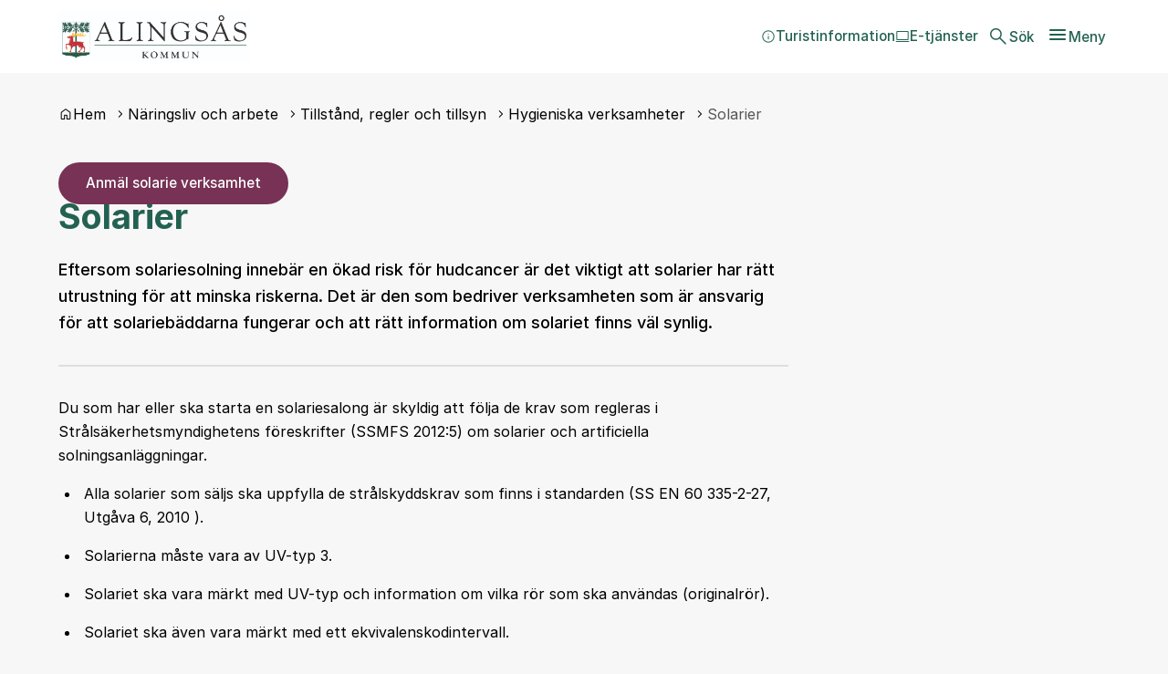

--- FILE ---
content_type: text/html; charset=UTF-8
request_url: https://www.alingsas.se/naringsliv-och-arbete/tillstand-regler-och-tillsyn/hygienlokaler/solarier/
body_size: 30118
content:
<!DOCTYPE html>
<html lang="sv-SE">

<head>

    <meta charset="utf-8">
    <meta name="viewport" content="width=device-width, initial-scale=1.0">

    <title>Solarier &#x2d; Alingsås kommun</title>

    <meta name="pubdate" content="2020-02-21">
    <meta name="moddate" content="2024-12-12">

    <meta name="mobile-web-app-capable" content="yes">
    <meta name="format-detection" content="telephone=yes">
    <meta name="HandheldFriendly" content="true">

    <script>
        var ajaxurl = 'https://www.alingsas.se/wp/wp-admin/admin-ajax.php';
    </script>

            <script type="application/ld+json">
        []
        </script>
    
    
    
    
    	<style>img:is([sizes="auto" i], [sizes^="auto," i]) { contain-intrinsic-size: 3000px 1500px }</style>
	
<!-- The SEO Framework av Sybre Waaijer -->
<meta name="robots" content="max-snippet:-1,max-image-preview:large,max-video-preview:-1">
<link rel="canonical" href="https://www.alingsas.se/naringsliv-och-arbete/tillstand-regler-och-tillsyn/hygienlokaler/solarier/">
<meta name="description" content="Eftersom solariesolning inneb&auml;r en &ouml;kad risk f&ouml;r hudcancer &auml;r det viktigt att solarier har r&auml;tt utrustning f&ouml;r att minska riskerna. Det &auml;r den som bedriver&#8230;">
<meta property="og:type" content="website">
<meta property="og:locale" content="sv_SE">
<meta property="og:site_name" content="Alingsås kommun">
<meta property="og:title" content="Solarier">
<meta property="og:description" content="Eftersom solariesolning inneb&auml;r en &ouml;kad risk f&ouml;r hudcancer &auml;r det viktigt att solarier har r&auml;tt utrustning f&ouml;r att minska riskerna. Det &auml;r den som bedriver verksamheten som &auml;r ansvarig f&ouml;r att&#8230;">
<meta property="og:url" content="https://www.alingsas.se/naringsliv-och-arbete/tillstand-regler-och-tillsyn/hygienlokaler/solarier/">
<meta property="og:image" content="https://municipio.alingsas.se/wp-content/uploads/networks/1/sites/2/2024/06/cropped-favico-1.png">
<meta property="og:image:width" content="512">
<meta property="og:image:height" content="512">
<meta name="twitter:card" content="summary_large_image">
<meta name="twitter:title" content="Solarier">
<meta name="twitter:description" content="Eftersom solariesolning inneb&auml;r en &ouml;kad risk f&ouml;r hudcancer &auml;r det viktigt att solarier har r&auml;tt utrustning f&ouml;r att minska riskerna. Det &auml;r den som bedriver verksamheten som &auml;r ansvarig f&ouml;r att&#8230;">
<meta name="twitter:image" content="https://municipio.alingsas.se/wp-content/uploads/networks/1/sites/2/2024/06/cropped-favico-1.png">
<script type="application/ld+json">{"@context":"https://schema.org","@graph":[{"@type":"WebSite","@id":"https://www.alingsas.se/#/schema/WebSite","url":"https://www.alingsas.se/","name":"Alingsås kommun","inLanguage":"sv-SE","potentialAction":{"@type":"SearchAction","target":{"@type":"EntryPoint","urlTemplate":"https://www.alingsas.se/search/{search_term_string}/"},"query-input":"required name=search_term_string"},"publisher":{"@type":"Organization","@id":"https://www.alingsas.se/#/schema/Organization","name":"Alingsås kommun","url":"https://www.alingsas.se/","logo":{"@type":"ImageObject","url":"https://municipio.alingsas.se/wp-content/uploads/networks/1/sites/2/2024/06/cropped-favico-1.png","contentUrl":"https://municipio.alingsas.se/wp-content/uploads/networks/1/sites/2/2024/06/cropped-favico-1.png","width":512,"height":512,"contentSize":"75347"}}},{"@type":"WebPage","@id":"https://www.alingsas.se/naringsliv-och-arbete/tillstand-regler-och-tillsyn/hygienlokaler/solarier/","url":"https://www.alingsas.se/naringsliv-och-arbete/tillstand-regler-och-tillsyn/hygienlokaler/solarier/","name":"Solarier &#x2d; Alingsås kommun","description":"Eftersom solariesolning inneb&auml;r en &ouml;kad risk f&ouml;r hudcancer &auml;r det viktigt att solarier har r&auml;tt utrustning f&ouml;r att minska riskerna. Det &auml;r den som bedriver&#8230;","inLanguage":"sv-SE","isPartOf":{"@id":"https://www.alingsas.se/#/schema/WebSite"},"breadcrumb":{"@type":"BreadcrumbList","@id":"https://www.alingsas.se/#/schema/BreadcrumbList","itemListElement":[{"@type":"ListItem","position":1,"item":"https://www.alingsas.se/","name":"Alingsås kommun"},{"@type":"ListItem","position":2,"item":"https://www.alingsas.se/naringsliv-och-arbete/","name":"Näringsliv och arbete"},{"@type":"ListItem","position":3,"item":"https://www.alingsas.se/naringsliv-och-arbete/tillstand-regler-och-tillsyn/","name":"Tillstånd, regler och tillsyn"},{"@type":"ListItem","position":4,"item":"https://www.alingsas.se/naringsliv-och-arbete/tillstand-regler-och-tillsyn/hygienlokaler/","name":"Hygieniska verksamheter"},{"@type":"ListItem","position":5,"name":"Solarier"}]},"potentialAction":{"@type":"ReadAction","target":"https://www.alingsas.se/naringsliv-och-arbete/tillstand-regler-och-tillsyn/hygienlokaler/solarier/"}}]}</script>
<!-- / The SEO Framework av Sybre Waaijer | 5.07ms meta | 0.11ms boot -->

<link rel='dns-prefetch' href='//www.alingsas.se'>
<link rel='dns-prefetch' href='//static.rekai.se'>
<link rel='stylesheet' id='litespeed-cache-dummy-css' integrity="sha384-BLTnaOD1WooHzU8e2xojA2rYtaZlaplU6r+lJ4+0S5nfZ8fpI/istZlKGf4YW8BE" crossorigin="anonymous" href='https://www.alingsas.se/wp-content/plugins/litespeed-cache/assets/css/litespeed-dummy.css' media='all'>
<link rel='stylesheet' id='styleguide-css-css' integrity="sha384-u92MnX0siWOyVMOMqlUt9ZgWgQAvpSawE+kNJwjj4sraMP6yp9L5MRkgYMeoxRTw" crossorigin="anonymous" href='https://www.alingsas.se/wp-content/themes/municipio/assets/dist/css/styleguide.DthZ8e9f.css' media='all'>
<link rel='stylesheet' id='municipio-css-css' integrity="sha384-gDsUVpg7G8Q0auRxtlt5RAU3/Mw1ylLzPh1FlPmdnQNDrbBSfUbsTT0igEqYLHd7" crossorigin="anonymous" href='https://www.alingsas.se/wp-content/themes/municipio/assets/dist/css/municipio.BQguPl3G.css' media='all'>
<link rel='stylesheet' id='splide-css-css' integrity="sha384-cjRwgu/XtfvAZ101dATgIXpsAl59zhgwIA3xrCC2cCP+fgZB6P2nnuNambVkPVNG" crossorigin="anonymous" href='https://www.alingsas.se/wp-content/themes/municipio/assets/dist/css/splide.BrGcmsgj.css' media='all'>
<link rel='stylesheet' id='wp-block-library-css' href='https://www.alingsas.se/wp/wp-includes/css/dist/block-library/style.min.css' media='all'>
<style id='wp-block-library-theme-inline-css'>
.wp-block-audio :where(figcaption){color:#555;font-size:13px;text-align:center}.is-dark-theme .wp-block-audio :where(figcaption){color:#ffffffa6}.wp-block-audio{margin:0 0 1em}.wp-block-code{border:1px solid #ccc;border-radius:4px;font-family:Menlo,Consolas,monaco,monospace;padding:.8em 1em}.wp-block-embed :where(figcaption){color:#555;font-size:13px;text-align:center}.is-dark-theme .wp-block-embed :where(figcaption){color:#ffffffa6}.wp-block-embed{margin:0 0 1em}.blocks-gallery-caption{color:#555;font-size:13px;text-align:center}.is-dark-theme .blocks-gallery-caption{color:#ffffffa6}:root :where(.wp-block-image figcaption){color:#555;font-size:13px;text-align:center}.is-dark-theme :root :where(.wp-block-image figcaption){color:#ffffffa6}.wp-block-image{margin:0 0 1em}.wp-block-pullquote{border-bottom:4px solid;border-top:4px solid;color:currentColor;margin-bottom:1.75em}.wp-block-pullquote cite,.wp-block-pullquote footer,.wp-block-pullquote__citation{color:currentColor;font-size:.8125em;font-style:normal;text-transform:uppercase}.wp-block-quote{border-left:.25em solid;margin:0 0 1.75em;padding-left:1em}.wp-block-quote cite,.wp-block-quote footer{color:currentColor;font-size:.8125em;font-style:normal;position:relative}.wp-block-quote:where(.has-text-align-right){border-left:none;border-right:.25em solid;padding-left:0;padding-right:1em}.wp-block-quote:where(.has-text-align-center){border:none;padding-left:0}.wp-block-quote.is-large,.wp-block-quote.is-style-large,.wp-block-quote:where(.is-style-plain){border:none}.wp-block-search .wp-block-search__label{font-weight:700}.wp-block-search__button{border:1px solid #ccc;padding:.375em .625em}:where(.wp-block-group.has-background){padding:1.25em 2.375em}.wp-block-separator.has-css-opacity{opacity:.4}.wp-block-separator{border:none;border-bottom:2px solid;margin-left:auto;margin-right:auto}.wp-block-separator.has-alpha-channel-opacity{opacity:1}.wp-block-separator:not(.is-style-wide):not(.is-style-dots){width:100px}.wp-block-separator.has-background:not(.is-style-dots){border-bottom:none;height:1px}.wp-block-separator.has-background:not(.is-style-wide):not(.is-style-dots){height:2px}.wp-block-table{margin:0 0 1em}.wp-block-table td,.wp-block-table th{word-break:normal}.wp-block-table :where(figcaption){color:#555;font-size:13px;text-align:center}.is-dark-theme .wp-block-table :where(figcaption){color:#ffffffa6}.wp-block-video :where(figcaption){color:#555;font-size:13px;text-align:center}.is-dark-theme .wp-block-video :where(figcaption){color:#ffffffa6}.wp-block-video{margin:0 0 1em}:root :where(.wp-block-template-part.has-background){margin-bottom:0;margin-top:0;padding:1.25em 2.375em}
</style>
<style id='classic-theme-styles-inline-css'>
/*! This file is auto-generated */
.wp-block-button__link{color:#fff;background-color:#32373c;border-radius:9999px;box-shadow:none;text-decoration:none;padding:calc(.667em + 2px) calc(1.333em + 2px);font-size:1.125em}.wp-block-file__button{background:#32373c;color:#fff;text-decoration:none}
</style>
<style id='global-styles-inline-css'>
:root{--wp--preset--aspect-ratio--square: 1;--wp--preset--aspect-ratio--4-3: 4/3;--wp--preset--aspect-ratio--3-4: 3/4;--wp--preset--aspect-ratio--3-2: 3/2;--wp--preset--aspect-ratio--2-3: 2/3;--wp--preset--aspect-ratio--16-9: 16/9;--wp--preset--aspect-ratio--9-16: 9/16;--wp--preset--color--black: #000000;--wp--preset--color--cyan-bluish-gray: #abb8c3;--wp--preset--color--white: #ffffff;--wp--preset--color--pale-pink: #f78da7;--wp--preset--color--vivid-red: #cf2e2e;--wp--preset--color--luminous-vivid-orange: #ff6900;--wp--preset--color--luminous-vivid-amber: #fcb900;--wp--preset--color--light-green-cyan: #7bdcb5;--wp--preset--color--vivid-green-cyan: #00d084;--wp--preset--color--pale-cyan-blue: #8ed1fc;--wp--preset--color--vivid-cyan-blue: #0693e3;--wp--preset--color--vivid-purple: #9b51e0;--wp--preset--gradient--vivid-cyan-blue-to-vivid-purple: linear-gradient(135deg,rgba(6,147,227,1) 0%,rgb(155,81,224) 100%);--wp--preset--gradient--light-green-cyan-to-vivid-green-cyan: linear-gradient(135deg,rgb(122,220,180) 0%,rgb(0,208,130) 100%);--wp--preset--gradient--luminous-vivid-amber-to-luminous-vivid-orange: linear-gradient(135deg,rgba(252,185,0,1) 0%,rgba(255,105,0,1) 100%);--wp--preset--gradient--luminous-vivid-orange-to-vivid-red: linear-gradient(135deg,rgba(255,105,0,1) 0%,rgb(207,46,46) 100%);--wp--preset--gradient--very-light-gray-to-cyan-bluish-gray: linear-gradient(135deg,rgb(238,238,238) 0%,rgb(169,184,195) 100%);--wp--preset--gradient--cool-to-warm-spectrum: linear-gradient(135deg,rgb(74,234,220) 0%,rgb(151,120,209) 20%,rgb(207,42,186) 40%,rgb(238,44,130) 60%,rgb(251,105,98) 80%,rgb(254,248,76) 100%);--wp--preset--gradient--blush-light-purple: linear-gradient(135deg,rgb(255,206,236) 0%,rgb(152,150,240) 100%);--wp--preset--gradient--blush-bordeaux: linear-gradient(135deg,rgb(254,205,165) 0%,rgb(254,45,45) 50%,rgb(107,0,62) 100%);--wp--preset--gradient--luminous-dusk: linear-gradient(135deg,rgb(255,203,112) 0%,rgb(199,81,192) 50%,rgb(65,88,208) 100%);--wp--preset--gradient--pale-ocean: linear-gradient(135deg,rgb(255,245,203) 0%,rgb(182,227,212) 50%,rgb(51,167,181) 100%);--wp--preset--gradient--electric-grass: linear-gradient(135deg,rgb(202,248,128) 0%,rgb(113,206,126) 100%);--wp--preset--gradient--midnight: linear-gradient(135deg,rgb(2,3,129) 0%,rgb(40,116,252) 100%);--wp--preset--font-size--small: 13px;--wp--preset--font-size--medium: 20px;--wp--preset--font-size--large: 36px;--wp--preset--font-size--x-large: 42px;--wp--preset--spacing--20: 0.44rem;--wp--preset--spacing--30: 0.67rem;--wp--preset--spacing--40: 1rem;--wp--preset--spacing--50: 1.5rem;--wp--preset--spacing--60: 2.25rem;--wp--preset--spacing--70: 3.38rem;--wp--preset--spacing--80: 5.06rem;--wp--preset--shadow--natural: 6px 6px 9px rgba(0, 0, 0, 0.2);--wp--preset--shadow--deep: 12px 12px 50px rgba(0, 0, 0, 0.4);--wp--preset--shadow--sharp: 6px 6px 0px rgba(0, 0, 0, 0.2);--wp--preset--shadow--outlined: 6px 6px 0px -3px rgba(255, 255, 255, 1), 6px 6px rgba(0, 0, 0, 1);--wp--preset--shadow--crisp: 6px 6px 0px rgba(0, 0, 0, 1);}:where(.is-layout-flex){gap: 0.5em;}:where(.is-layout-grid){gap: 0.5em;}body .is-layout-flex{display: flex;}.is-layout-flex{flex-wrap: wrap;align-items: center;}.is-layout-flex > :is(*, div){margin: 0;}body .is-layout-grid{display: grid;}.is-layout-grid > :is(*, div){margin: 0;}:where(.wp-block-columns.is-layout-flex){gap: 2em;}:where(.wp-block-columns.is-layout-grid){gap: 2em;}:where(.wp-block-post-template.is-layout-flex){gap: 1.25em;}:where(.wp-block-post-template.is-layout-grid){gap: 1.25em;}.has-black-color{color: var(--wp--preset--color--black) !important;}.has-cyan-bluish-gray-color{color: var(--wp--preset--color--cyan-bluish-gray) !important;}.has-white-color{color: var(--wp--preset--color--white) !important;}.has-pale-pink-color{color: var(--wp--preset--color--pale-pink) !important;}.has-vivid-red-color{color: var(--wp--preset--color--vivid-red) !important;}.has-luminous-vivid-orange-color{color: var(--wp--preset--color--luminous-vivid-orange) !important;}.has-luminous-vivid-amber-color{color: var(--wp--preset--color--luminous-vivid-amber) !important;}.has-light-green-cyan-color{color: var(--wp--preset--color--light-green-cyan) !important;}.has-vivid-green-cyan-color{color: var(--wp--preset--color--vivid-green-cyan) !important;}.has-pale-cyan-blue-color{color: var(--wp--preset--color--pale-cyan-blue) !important;}.has-vivid-cyan-blue-color{color: var(--wp--preset--color--vivid-cyan-blue) !important;}.has-vivid-purple-color{color: var(--wp--preset--color--vivid-purple) !important;}.has-black-background-color{background-color: var(--wp--preset--color--black) !important;}.has-cyan-bluish-gray-background-color{background-color: var(--wp--preset--color--cyan-bluish-gray) !important;}.has-white-background-color{background-color: var(--wp--preset--color--white) !important;}.has-pale-pink-background-color{background-color: var(--wp--preset--color--pale-pink) !important;}.has-vivid-red-background-color{background-color: var(--wp--preset--color--vivid-red) !important;}.has-luminous-vivid-orange-background-color{background-color: var(--wp--preset--color--luminous-vivid-orange) !important;}.has-luminous-vivid-amber-background-color{background-color: var(--wp--preset--color--luminous-vivid-amber) !important;}.has-light-green-cyan-background-color{background-color: var(--wp--preset--color--light-green-cyan) !important;}.has-vivid-green-cyan-background-color{background-color: var(--wp--preset--color--vivid-green-cyan) !important;}.has-pale-cyan-blue-background-color{background-color: var(--wp--preset--color--pale-cyan-blue) !important;}.has-vivid-cyan-blue-background-color{background-color: var(--wp--preset--color--vivid-cyan-blue) !important;}.has-vivid-purple-background-color{background-color: var(--wp--preset--color--vivid-purple) !important;}.has-black-border-color{border-color: var(--wp--preset--color--black) !important;}.has-cyan-bluish-gray-border-color{border-color: var(--wp--preset--color--cyan-bluish-gray) !important;}.has-white-border-color{border-color: var(--wp--preset--color--white) !important;}.has-pale-pink-border-color{border-color: var(--wp--preset--color--pale-pink) !important;}.has-vivid-red-border-color{border-color: var(--wp--preset--color--vivid-red) !important;}.has-luminous-vivid-orange-border-color{border-color: var(--wp--preset--color--luminous-vivid-orange) !important;}.has-luminous-vivid-amber-border-color{border-color: var(--wp--preset--color--luminous-vivid-amber) !important;}.has-light-green-cyan-border-color{border-color: var(--wp--preset--color--light-green-cyan) !important;}.has-vivid-green-cyan-border-color{border-color: var(--wp--preset--color--vivid-green-cyan) !important;}.has-pale-cyan-blue-border-color{border-color: var(--wp--preset--color--pale-cyan-blue) !important;}.has-vivid-cyan-blue-border-color{border-color: var(--wp--preset--color--vivid-cyan-blue) !important;}.has-vivid-purple-border-color{border-color: var(--wp--preset--color--vivid-purple) !important;}.has-vivid-cyan-blue-to-vivid-purple-gradient-background{background: var(--wp--preset--gradient--vivid-cyan-blue-to-vivid-purple) !important;}.has-light-green-cyan-to-vivid-green-cyan-gradient-background{background: var(--wp--preset--gradient--light-green-cyan-to-vivid-green-cyan) !important;}.has-luminous-vivid-amber-to-luminous-vivid-orange-gradient-background{background: var(--wp--preset--gradient--luminous-vivid-amber-to-luminous-vivid-orange) !important;}.has-luminous-vivid-orange-to-vivid-red-gradient-background{background: var(--wp--preset--gradient--luminous-vivid-orange-to-vivid-red) !important;}.has-very-light-gray-to-cyan-bluish-gray-gradient-background{background: var(--wp--preset--gradient--very-light-gray-to-cyan-bluish-gray) !important;}.has-cool-to-warm-spectrum-gradient-background{background: var(--wp--preset--gradient--cool-to-warm-spectrum) !important;}.has-blush-light-purple-gradient-background{background: var(--wp--preset--gradient--blush-light-purple) !important;}.has-blush-bordeaux-gradient-background{background: var(--wp--preset--gradient--blush-bordeaux) !important;}.has-luminous-dusk-gradient-background{background: var(--wp--preset--gradient--luminous-dusk) !important;}.has-pale-ocean-gradient-background{background: var(--wp--preset--gradient--pale-ocean) !important;}.has-electric-grass-gradient-background{background: var(--wp--preset--gradient--electric-grass) !important;}.has-midnight-gradient-background{background: var(--wp--preset--gradient--midnight) !important;}.has-small-font-size{font-size: var(--wp--preset--font-size--small) !important;}.has-medium-font-size{font-size: var(--wp--preset--font-size--medium) !important;}.has-large-font-size{font-size: var(--wp--preset--font-size--large) !important;}.has-x-large-font-size{font-size: var(--wp--preset--font-size--x-large) !important;}
:where(.wp-block-post-template.is-layout-flex){gap: 1.25em;}:where(.wp-block-post-template.is-layout-grid){gap: 1.25em;}
:where(.wp-block-columns.is-layout-flex){gap: 2em;}:where(.wp-block-columns.is-layout-grid){gap: 2em;}
:root :where(.wp-block-pullquote){font-size: 1.5em;line-height: 1.6;}
</style>
<link rel='stylesheet' id='modularity-open-street-map-css-css' integrity="sha384-OLBgp1GsljhM2TJ+sbHjaiH9txEUvgdDTAzHv2P24donTt6/529l+9Ua0vFImLlb" crossorigin="anonymous" href='https://www.alingsas.se/wp-content/plugins/modularity-open-street-map/dist/css/modularity-open-street-map.31d6cfe0d16ae931b73c.css' media='all'>
<link rel='stylesheet' id='modular-ai-frontend-0-css' integrity="sha384-yTYOZJlm21bge6O3F4Ir7kqO81iL0PYz6Vlyuz+y7k0a34deJ3JiEMZpYjkLeBBw" crossorigin="anonymous" href='https://www.alingsas.se/wp-content/plugins/modular-ai/dist/css/frontend.CfgbZg0n.css' media='all'>
<link rel='stylesheet' id='alingsas-style-css' integrity="sha384-U1LlNuJnRe9G4xloFJ7KQ1RdXTysBzuq4W7xRbpJzaVCifNzhOP+jLHkHPBdpNKz" crossorigin="anonymous" href='https://www.alingsas.se/wp-content/plugins/municipio-customisation/dist/css/style.X7UpLCQa.css' media='all'>
<link rel='stylesheet' id='material-symbols-css' integrity="sha384-4vKnqRp3+bajvcmJyAEsu83DVTdOxleX6kpqqwgNfvel114M9HymFzeoxPxz43wa" crossorigin="anonymous" href='https://www.alingsas.se/wp-content/themes/municipio/assets/dist/fonts/material/medium/rounded.-PSX2y2r.css' media='all'>
<link rel='stylesheet' id='modularity-contact-banner-css-css' integrity="sha384-JSxkssapDGFogQxDykB/NPXOAiE/xX6Jey811MEVTBDL+XRxfhtho9QeBJzBfiJ8" crossorigin="anonymous" href='https://www.alingsas.se/wp-content/plugins/modularity-contact-banner/dist/css/modularity-contact-bannerdb0fedbc1b7f50afcf51.css' media='all'>
<link rel='stylesheet' id='modularity-recommend-css' integrity="sha384-HCCXplcLuccppf+dBQ2DKGVs5rJ2oVblCUOSDOYam7GDbARpLQU3PncgAJyyoUy9" crossorigin="anonymous" href='https://www.alingsas.se/wp-content/plugins/modularity-recommend/dist/css/modularity-recommend.f9903b96385a230406a8.css' media='all'>
<link rel='stylesheet' id='broken-link-context-detection-css' integrity="sha384-jSZGSmWWYGqlCwjAMExNU6j5h5v5cD/7daiUUnZCcnI+of/QWBCaqn6qWTa9unEj" crossorigin="anonymous" href='https://www.alingsas.se/wp-content/plugins/broken-link-detector/dist/css/broken-link-detector.677a56daad889862a05d.css' media='all'>
<link rel='stylesheet' id='event-integration-css' integrity="sha384-R1XgmPW0rop6o6tWI5Hlg/0dcopEq/1oCeSC4vKICVfPAweOCXBLE5NnGN85Qulr" crossorigin="anonymous" href='https://www.alingsas.se/wp-content/plugins/api-event-manager-integration/dist/css/event-manager-integration.767a9863.css' media='all'>
<link rel='stylesheet' id='modularity-css' integrity="sha384-CSoDzsJIZ88bijsFupuwodPRkjs5/JgQTrQI6CKuzqpKS8z3ewV2B4SUbqLppUGk" crossorigin="anonymous" href='https://www.alingsas.se/wp-content/plugins/modularity/dist/css/modularity.b76a56aa.css' media='all'>
<script integrity="sha384-vT0xsrWPQ3JMjk9+X3p3J4glfdqQsMBzYwpxS1LPybrkJs6kZDw7slFXJ2iUkUy4" crossorigin="anonymous" src="https://www.alingsas.se/wp/wp-includes/js/jquery/jquery.min.js" id="jquery-core-js"></script>
<script src="https://static.rekai.se/81943bd9.js?ver=1.0.0" id="modularity-recommend-stats-js"></script>
<script integrity="sha384-s1cGG1S89KIqZcWkxlAFytPDciQsnItns92zqw37sqkJnqkMvqNb4JYeIIt9ATiX" crossorigin="anonymous" src="https://www.alingsas.se/wp-content/plugins/modularity/dist/js/user-editable-list.68e1fed3840da425e37e.js" id="user-editable-list-js"></script>
<meta name="rek_viewclick" content="">
<style>:root {--alingsas-color-bf8f584775102c0501f3fd985c586df3: #236151;--alingsas-color-eee548fdc241f0b62f0a2b9bcf88b281: #cadfde;--alingsas-color-d34e9863df667cee03318283f2e9d5e8: #812c56;--alingsas-color-61b24e96e2f2742e7f37bee54c5e2ab5: #dededd;--alingsas-color-07b44733fc13230164eba69a41c3fc80: #ffe44d;--alingsas-color-198a3795d5207701149bebb81e109e73: #fad945;--alingsas-color-01a929ece27d8304af63e4be4f7e7722: #e94287;--alingsas-color-ed5c4fb263d21c6f7e4274db192d5d50: #4a7582;--alingsas-theme-e41f72b75f64f3238080a8ed3158c554: var(--alingsas-color-198a3795d5207701149bebb81e109e73);--alingsas-theme-46f1075d6585e36386c584b087497d39: var(--alingsas-color-07b44733fc13230164eba69a41c3fc80);--alingsas-theme-6a799b815fc718f7ba14c4ce338b5eb4: var(--alingsas-color-01a929ece27d8304af63e4be4f7e7722);--alingsas-theme-9721ef068a92f53c397933c0bbe3cfbb: var(--alingsas-color-ed5c4fb263d21c6f7e4274db192d5d50);}</style><script type="application/ld+json">{"@context":"https:\/\/schema.org","@type":"WebSite","accessibilitySummary":"https:\/\/www.alingsas.se\/tillganglighetsredogorelse","name":"Tillg\u00e4nglighetsredog\u00f6relse","description":"Det h\u00e4r \u00e4r tillg\u00e4nlighetsredog\u00f6relsen f\u00f6r webbplatsen."}</script><link rel="icon" href="https://municipio.alingsas.se/wp-content/uploads/networks/1/sites/2/2024/06/cropped-favico-1-32x32.webp" sizes="32x32">
<link rel="icon" href="https://municipio.alingsas.se/wp-content/uploads/networks/1/sites/2/2024/06/cropped-favico-1-192x192.webp" sizes="192x192">
<link rel="apple-touch-icon" href="https://municipio.alingsas.se/wp-content/uploads/networks/1/sites/2/2024/06/cropped-favico-1-180x180.webp">
<meta name="msapplication-TileImage" content="https://municipio.alingsas.se/wp-content/uploads/networks/1/sites/2/2024/06/cropped-favico-1-270x270.webp">

<style id="modular-ai-custom-colors">
    :root {
        --modular-ai-primary-color: #9333ea;
        --modular-ai-secondary-color: #3b82f6;
    }
</style>

<style>
.c-event .meta {
align-items: flex-start;
}

div.c-drawer__body {
padding-bottom: 70px;
}

div.c-acceptance {
overflow: hidden;
}

.c-table .c-table__body .c-table__line:nth-child(odd) .c-table__column {
  background-color: #f5f5f5 !important;
}

 .c-table .c-table__body .c-table__line:hover .c-table__column {
    background-color: rgba(0, 0, 0, 0.2)!important;
  }

.ak-tags {
    display: flex;
    flex-flow: row wrap;
    gap: 1rem 0.75rem;
}

.ak-search .breadcrumbs {
        font-weight: bold;
        margin: 1rem 0;
    }</style><!-- Matomo -->
<script>
  var _paq = window._paq = window._paq || [];
  /* tracker methods like "setCustomDimension" should be called before "trackPageView" */
  _paq.push(['trackPageView']);
  _paq.push(['enableLinkTracking']);
  (function() {
    var u="https://statistik.alingsas.se/piwik/";
    _paq.push(['setTrackerUrl', u+'matomo.php']);
    _paq.push(['setSiteId', '1']);
    var d=document, g=d.createElement('script'), s=d.getElementsByTagName('script')[0];
    g.async=true; g.src=u+'matomo.js'; s.parentNode.insertBefore(g,s);
  })();
</script>
<!-- End Matomo Code --><style id="kirki-inline-styles">/* cyrillic-ext */
@font-face {
  font-family: 'Inter';
  font-style: normal;
  font-weight: 400;
  font-display: swap;
  src: url(https://www.alingsas.se/wp-content/fonts/inter/1dcab918146e75d947baf0100a7dbeb1.woff) format('woff');
  unicode-range: U+0460-052F, U+1C80-1C8A, U+20B4, U+2DE0-2DFF, U+A640-A69F, U+FE2E-FE2F;
}
/* cyrillic */
@font-face {
  font-family: 'Inter';
  font-style: normal;
  font-weight: 400;
  font-display: swap;
  src: url(https://www.alingsas.se/wp-content/fonts/inter/471baefd9704f792f0bfdd09c968f88d.woff) format('woff');
  unicode-range: U+0301, U+0400-045F, U+0490-0491, U+04B0-04B1, U+2116;
}
/* greek-ext */
@font-face {
  font-family: 'Inter';
  font-style: normal;
  font-weight: 400;
  font-display: swap;
  src: url(https://www.alingsas.se/wp-content/fonts/inter/989e0b049d14a5c787f221d397da3c99.woff) format('woff');
  unicode-range: U+1F00-1FFF;
}
/* greek */
@font-face {
  font-family: 'Inter';
  font-style: normal;
  font-weight: 400;
  font-display: swap;
  src: url(https://www.alingsas.se/wp-content/fonts/inter/245bd7805cc3cb8f8094206ecf34a782.woff) format('woff');
  unicode-range: U+0370-0377, U+037A-037F, U+0384-038A, U+038C, U+038E-03A1, U+03A3-03FF;
}
/* vietnamese */
@font-face {
  font-family: 'Inter';
  font-style: normal;
  font-weight: 400;
  font-display: swap;
  src: url(https://www.alingsas.se/wp-content/fonts/inter/c5bc13de5d4850669d35987e84cc705a.woff) format('woff');
  unicode-range: U+0102-0103, U+0110-0111, U+0128-0129, U+0168-0169, U+01A0-01A1, U+01AF-01B0, U+0300-0301, U+0303-0304, U+0308-0309, U+0323, U+0329, U+1EA0-1EF9, U+20AB;
}
/* latin-ext */
@font-face {
  font-family: 'Inter';
  font-style: normal;
  font-weight: 400;
  font-display: swap;
  src: url(https://www.alingsas.se/wp-content/fonts/inter/acb240848d102608095dc10de1b2fa17.woff) format('woff');
  unicode-range: U+0100-02BA, U+02BD-02C5, U+02C7-02CC, U+02CE-02D7, U+02DD-02FF, U+0304, U+0308, U+0329, U+1D00-1DBF, U+1E00-1E9F, U+1EF2-1EFF, U+2020, U+20A0-20AB, U+20AD-20C0, U+2113, U+2C60-2C7F, U+A720-A7FF;
}
/* latin */
@font-face {
  font-family: 'Inter';
  font-style: normal;
  font-weight: 400;
  font-display: swap;
  src: url(https://www.alingsas.se/wp-content/fonts/inter/467d29d019440ea99f929bdb1c94e841.woff) format('woff');
  unicode-range: U+0000-00FF, U+0131, U+0152-0153, U+02BB-02BC, U+02C6, U+02DA, U+02DC, U+0304, U+0308, U+0329, U+2000-206F, U+20AC, U+2122, U+2191, U+2193, U+2212, U+2215, U+FEFF, U+FFFD;
}
/* cyrillic-ext */
@font-face {
  font-family: 'Inter';
  font-style: normal;
  font-weight: 500;
  font-display: swap;
  src: url(https://www.alingsas.se/wp-content/fonts/inter/e8a10d7e2891e32d09e948b8d92c242d.woff) format('woff');
  unicode-range: U+0460-052F, U+1C80-1C8A, U+20B4, U+2DE0-2DFF, U+A640-A69F, U+FE2E-FE2F;
}
/* cyrillic */
@font-face {
  font-family: 'Inter';
  font-style: normal;
  font-weight: 500;
  font-display: swap;
  src: url(https://www.alingsas.se/wp-content/fonts/inter/51b27b78ff48f8b48424bbcb4f09e7fb.woff) format('woff');
  unicode-range: U+0301, U+0400-045F, U+0490-0491, U+04B0-04B1, U+2116;
}
/* greek-ext */
@font-face {
  font-family: 'Inter';
  font-style: normal;
  font-weight: 500;
  font-display: swap;
  src: url(https://www.alingsas.se/wp-content/fonts/inter/49ee7350932e26a9929eabb4219519db.woff) format('woff');
  unicode-range: U+1F00-1FFF;
}
/* greek */
@font-face {
  font-family: 'Inter';
  font-style: normal;
  font-weight: 500;
  font-display: swap;
  src: url(https://www.alingsas.se/wp-content/fonts/inter/67eb82709bc46394e5020051cca27be4.woff) format('woff');
  unicode-range: U+0370-0377, U+037A-037F, U+0384-038A, U+038C, U+038E-03A1, U+03A3-03FF;
}
/* vietnamese */
@font-face {
  font-family: 'Inter';
  font-style: normal;
  font-weight: 500;
  font-display: swap;
  src: url(https://www.alingsas.se/wp-content/fonts/inter/e9f2a4707e5673e26d53d945d40e645d.woff) format('woff');
  unicode-range: U+0102-0103, U+0110-0111, U+0128-0129, U+0168-0169, U+01A0-01A1, U+01AF-01B0, U+0300-0301, U+0303-0304, U+0308-0309, U+0323, U+0329, U+1EA0-1EF9, U+20AB;
}
/* latin-ext */
@font-face {
  font-family: 'Inter';
  font-style: normal;
  font-weight: 500;
  font-display: swap;
  src: url(https://www.alingsas.se/wp-content/fonts/inter/47eadd3011bd3cc1856d4d25d458dbc0.woff) format('woff');
  unicode-range: U+0100-02BA, U+02BD-02C5, U+02C7-02CC, U+02CE-02D7, U+02DD-02FF, U+0304, U+0308, U+0329, U+1D00-1DBF, U+1E00-1E9F, U+1EF2-1EFF, U+2020, U+20A0-20AB, U+20AD-20C0, U+2113, U+2C60-2C7F, U+A720-A7FF;
}
/* latin */
@font-face {
  font-family: 'Inter';
  font-style: normal;
  font-weight: 500;
  font-display: swap;
  src: url(https://www.alingsas.se/wp-content/fonts/inter/32dd822e85aeaa00900efe4c95f5ff4e.woff) format('woff');
  unicode-range: U+0000-00FF, U+0131, U+0152-0153, U+02BB-02BC, U+02C6, U+02DA, U+02DC, U+0304, U+0308, U+0329, U+2000-206F, U+20AC, U+2122, U+2191, U+2193, U+2212, U+2215, U+FEFF, U+FFFD;
}
/* cyrillic-ext */
@font-face {
  font-family: 'Inter';
  font-style: normal;
  font-weight: 700;
  font-display: swap;
  src: url(https://www.alingsas.se/wp-content/fonts/inter/fd8a1b2e2f029e4e885d5050990a259c.woff) format('woff');
  unicode-range: U+0460-052F, U+1C80-1C8A, U+20B4, U+2DE0-2DFF, U+A640-A69F, U+FE2E-FE2F;
}
/* cyrillic */
@font-face {
  font-family: 'Inter';
  font-style: normal;
  font-weight: 700;
  font-display: swap;
  src: url(https://www.alingsas.se/wp-content/fonts/inter/2dcd2570c5b7e1b6784153540563ff4d.woff) format('woff');
  unicode-range: U+0301, U+0400-045F, U+0490-0491, U+04B0-04B1, U+2116;
}
/* greek-ext */
@font-face {
  font-family: 'Inter';
  font-style: normal;
  font-weight: 700;
  font-display: swap;
  src: url(https://www.alingsas.se/wp-content/fonts/inter/62102faf4a9f0d16e9278548aff11890.woff) format('woff');
  unicode-range: U+1F00-1FFF;
}
/* greek */
@font-face {
  font-family: 'Inter';
  font-style: normal;
  font-weight: 700;
  font-display: swap;
  src: url(https://www.alingsas.se/wp-content/fonts/inter/1e4df8cdf441f70a7a64b1102aa05d41.woff) format('woff');
  unicode-range: U+0370-0377, U+037A-037F, U+0384-038A, U+038C, U+038E-03A1, U+03A3-03FF;
}
/* vietnamese */
@font-face {
  font-family: 'Inter';
  font-style: normal;
  font-weight: 700;
  font-display: swap;
  src: url(https://www.alingsas.se/wp-content/fonts/inter/759ab72e04997ef71f06144e68d9b455.woff) format('woff');
  unicode-range: U+0102-0103, U+0110-0111, U+0128-0129, U+0168-0169, U+01A0-01A1, U+01AF-01B0, U+0300-0301, U+0303-0304, U+0308-0309, U+0323, U+0329, U+1EA0-1EF9, U+20AB;
}
/* latin-ext */
@font-face {
  font-family: 'Inter';
  font-style: normal;
  font-weight: 700;
  font-display: swap;
  src: url(https://www.alingsas.se/wp-content/fonts/inter/878f64ab8670e3026e939b6b2c4a314d.woff) format('woff');
  unicode-range: U+0100-02BA, U+02BD-02C5, U+02C7-02CC, U+02CE-02D7, U+02DD-02FF, U+0304, U+0308, U+0329, U+1D00-1DBF, U+1E00-1E9F, U+1EF2-1EFF, U+2020, U+20A0-20AB, U+20AD-20C0, U+2113, U+2C60-2C7F, U+A720-A7FF;
}
/* latin */
@font-face {
  font-family: 'Inter';
  font-style: normal;
  font-weight: 700;
  font-display: swap;
  src: url(https://www.alingsas.se/wp-content/fonts/inter/146512abb78dd0d33a4fed624ac939fe.woff) format('woff');
  unicode-range: U+0000-00FF, U+0131, U+0152-0153, U+02BB-02BC, U+02C6, U+02DA, U+02DC, U+0304, U+0308, U+0329, U+2000-206F, U+20AC, U+2122, U+2191, U+2193, U+2212, U+2215, U+FEFF, U+FFFD;
}/* cyrillic-ext */
@font-face {
  font-family: 'Roboto';
  font-style: normal;
  font-weight: 400;
  font-stretch: normal;
  font-display: swap;
  src: url(https://www.alingsas.se/wp-content/fonts/roboto/3794b2d369417fcdbb130c17d903b877.woff) format('woff');
  unicode-range: U+0460-052F, U+1C80-1C8A, U+20B4, U+2DE0-2DFF, U+A640-A69F, U+FE2E-FE2F;
}
/* cyrillic */
@font-face {
  font-family: 'Roboto';
  font-style: normal;
  font-weight: 400;
  font-stretch: normal;
  font-display: swap;
  src: url(https://www.alingsas.se/wp-content/fonts/roboto/7ca74323ce8a0034adf09e5cb9299a48.woff) format('woff');
  unicode-range: U+0301, U+0400-045F, U+0490-0491, U+04B0-04B1, U+2116;
}
/* greek-ext */
@font-face {
  font-family: 'Roboto';
  font-style: normal;
  font-weight: 400;
  font-stretch: normal;
  font-display: swap;
  src: url(https://www.alingsas.se/wp-content/fonts/roboto/5ce15c6cd5b7a4e0c07e8e096ace61a5.woff) format('woff');
  unicode-range: U+1F00-1FFF;
}
/* greek */
@font-face {
  font-family: 'Roboto';
  font-style: normal;
  font-weight: 400;
  font-stretch: normal;
  font-display: swap;
  src: url(https://www.alingsas.se/wp-content/fonts/roboto/3f26ac08451fdab50afc79b70ce4fbf5.woff) format('woff');
  unicode-range: U+0370-0377, U+037A-037F, U+0384-038A, U+038C, U+038E-03A1, U+03A3-03FF;
}
/* math */
@font-face {
  font-family: 'Roboto';
  font-style: normal;
  font-weight: 400;
  font-stretch: normal;
  font-display: swap;
  src: url(https://www.alingsas.se/wp-content/fonts/roboto/bfa49ffda2431db58e93b1036fcdbf1c.woff) format('woff');
  unicode-range: U+0302-0303, U+0305, U+0307-0308, U+0310, U+0312, U+0315, U+031A, U+0326-0327, U+032C, U+032F-0330, U+0332-0333, U+0338, U+033A, U+0346, U+034D, U+0391-03A1, U+03A3-03A9, U+03B1-03C9, U+03D1, U+03D5-03D6, U+03F0-03F1, U+03F4-03F5, U+2016-2017, U+2034-2038, U+203C, U+2040, U+2043, U+2047, U+2050, U+2057, U+205F, U+2070-2071, U+2074-208E, U+2090-209C, U+20D0-20DC, U+20E1, U+20E5-20EF, U+2100-2112, U+2114-2115, U+2117-2121, U+2123-214F, U+2190, U+2192, U+2194-21AE, U+21B0-21E5, U+21F1-21F2, U+21F4-2211, U+2213-2214, U+2216-22FF, U+2308-230B, U+2310, U+2319, U+231C-2321, U+2336-237A, U+237C, U+2395, U+239B-23B7, U+23D0, U+23DC-23E1, U+2474-2475, U+25AF, U+25B3, U+25B7, U+25BD, U+25C1, U+25CA, U+25CC, U+25FB, U+266D-266F, U+27C0-27FF, U+2900-2AFF, U+2B0E-2B11, U+2B30-2B4C, U+2BFE, U+3030, U+FF5B, U+FF5D, U+1D400-1D7FF, U+1EE00-1EEFF;
}
/* symbols */
@font-face {
  font-family: 'Roboto';
  font-style: normal;
  font-weight: 400;
  font-stretch: normal;
  font-display: swap;
  src: url(https://www.alingsas.se/wp-content/fonts/roboto/259c15a438da580493192ed05dc03984.woff) format('woff');
  unicode-range: U+0001-000C, U+000E-001F, U+007F-009F, U+20DD-20E0, U+20E2-20E4, U+2150-218F, U+2190, U+2192, U+2194-2199, U+21AF, U+21E6-21F0, U+21F3, U+2218-2219, U+2299, U+22C4-22C6, U+2300-243F, U+2440-244A, U+2460-24FF, U+25A0-27BF, U+2800-28FF, U+2921-2922, U+2981, U+29BF, U+29EB, U+2B00-2BFF, U+4DC0-4DFF, U+FFF9-FFFB, U+10140-1018E, U+10190-1019C, U+101A0, U+101D0-101FD, U+102E0-102FB, U+10E60-10E7E, U+1D2C0-1D2D3, U+1D2E0-1D37F, U+1F000-1F0FF, U+1F100-1F1AD, U+1F1E6-1F1FF, U+1F30D-1F30F, U+1F315, U+1F31C, U+1F31E, U+1F320-1F32C, U+1F336, U+1F378, U+1F37D, U+1F382, U+1F393-1F39F, U+1F3A7-1F3A8, U+1F3AC-1F3AF, U+1F3C2, U+1F3C4-1F3C6, U+1F3CA-1F3CE, U+1F3D4-1F3E0, U+1F3ED, U+1F3F1-1F3F3, U+1F3F5-1F3F7, U+1F408, U+1F415, U+1F41F, U+1F426, U+1F43F, U+1F441-1F442, U+1F444, U+1F446-1F449, U+1F44C-1F44E, U+1F453, U+1F46A, U+1F47D, U+1F4A3, U+1F4B0, U+1F4B3, U+1F4B9, U+1F4BB, U+1F4BF, U+1F4C8-1F4CB, U+1F4D6, U+1F4DA, U+1F4DF, U+1F4E3-1F4E6, U+1F4EA-1F4ED, U+1F4F7, U+1F4F9-1F4FB, U+1F4FD-1F4FE, U+1F503, U+1F507-1F50B, U+1F50D, U+1F512-1F513, U+1F53E-1F54A, U+1F54F-1F5FA, U+1F610, U+1F650-1F67F, U+1F687, U+1F68D, U+1F691, U+1F694, U+1F698, U+1F6AD, U+1F6B2, U+1F6B9-1F6BA, U+1F6BC, U+1F6C6-1F6CF, U+1F6D3-1F6D7, U+1F6E0-1F6EA, U+1F6F0-1F6F3, U+1F6F7-1F6FC, U+1F700-1F7FF, U+1F800-1F80B, U+1F810-1F847, U+1F850-1F859, U+1F860-1F887, U+1F890-1F8AD, U+1F8B0-1F8BB, U+1F8C0-1F8C1, U+1F900-1F90B, U+1F93B, U+1F946, U+1F984, U+1F996, U+1F9E9, U+1FA00-1FA6F, U+1FA70-1FA7C, U+1FA80-1FA89, U+1FA8F-1FAC6, U+1FACE-1FADC, U+1FADF-1FAE9, U+1FAF0-1FAF8, U+1FB00-1FBFF;
}
/* vietnamese */
@font-face {
  font-family: 'Roboto';
  font-style: normal;
  font-weight: 400;
  font-stretch: normal;
  font-display: swap;
  src: url(https://www.alingsas.se/wp-content/fonts/roboto/57a2e1a8e5496c605696f121a0e16f85.woff) format('woff');
  unicode-range: U+0102-0103, U+0110-0111, U+0128-0129, U+0168-0169, U+01A0-01A1, U+01AF-01B0, U+0300-0301, U+0303-0304, U+0308-0309, U+0323, U+0329, U+1EA0-1EF9, U+20AB;
}
/* latin-ext */
@font-face {
  font-family: 'Roboto';
  font-style: normal;
  font-weight: 400;
  font-stretch: normal;
  font-display: swap;
  src: url(https://www.alingsas.se/wp-content/fonts/roboto/a2c2fce0ab3c703c3acdd4120c695b59.woff) format('woff');
  unicode-range: U+0100-02BA, U+02BD-02C5, U+02C7-02CC, U+02CE-02D7, U+02DD-02FF, U+0304, U+0308, U+0329, U+1D00-1DBF, U+1E00-1E9F, U+1EF2-1EFF, U+2020, U+20A0-20AB, U+20AD-20C0, U+2113, U+2C60-2C7F, U+A720-A7FF;
}
/* latin */
@font-face {
  font-family: 'Roboto';
  font-style: normal;
  font-weight: 400;
  font-stretch: normal;
  font-display: swap;
  src: url(https://www.alingsas.se/wp-content/fonts/roboto/cb2f859bbae22eea1ca9d0fbe1998dcb.woff) format('woff');
  unicode-range: U+0000-00FF, U+0131, U+0152-0153, U+02BB-02BC, U+02C6, U+02DA, U+02DC, U+0304, U+0308, U+0329, U+2000-206F, U+20AC, U+2122, U+2191, U+2193, U+2212, U+2215, U+FEFF, U+FFFD;
}/* cyrillic-ext */
@font-face {
  font-family: 'Inter';
  font-style: normal;
  font-weight: 400;
  font-display: swap;
  src: url(https://www.alingsas.se/wp-content/fonts/inter/1dcab918146e75d947baf0100a7dbeb1.woff) format('woff');
  unicode-range: U+0460-052F, U+1C80-1C8A, U+20B4, U+2DE0-2DFF, U+A640-A69F, U+FE2E-FE2F;
}
/* cyrillic */
@font-face {
  font-family: 'Inter';
  font-style: normal;
  font-weight: 400;
  font-display: swap;
  src: url(https://www.alingsas.se/wp-content/fonts/inter/471baefd9704f792f0bfdd09c968f88d.woff) format('woff');
  unicode-range: U+0301, U+0400-045F, U+0490-0491, U+04B0-04B1, U+2116;
}
/* greek-ext */
@font-face {
  font-family: 'Inter';
  font-style: normal;
  font-weight: 400;
  font-display: swap;
  src: url(https://www.alingsas.se/wp-content/fonts/inter/989e0b049d14a5c787f221d397da3c99.woff) format('woff');
  unicode-range: U+1F00-1FFF;
}
/* greek */
@font-face {
  font-family: 'Inter';
  font-style: normal;
  font-weight: 400;
  font-display: swap;
  src: url(https://www.alingsas.se/wp-content/fonts/inter/245bd7805cc3cb8f8094206ecf34a782.woff) format('woff');
  unicode-range: U+0370-0377, U+037A-037F, U+0384-038A, U+038C, U+038E-03A1, U+03A3-03FF;
}
/* vietnamese */
@font-face {
  font-family: 'Inter';
  font-style: normal;
  font-weight: 400;
  font-display: swap;
  src: url(https://www.alingsas.se/wp-content/fonts/inter/c5bc13de5d4850669d35987e84cc705a.woff) format('woff');
  unicode-range: U+0102-0103, U+0110-0111, U+0128-0129, U+0168-0169, U+01A0-01A1, U+01AF-01B0, U+0300-0301, U+0303-0304, U+0308-0309, U+0323, U+0329, U+1EA0-1EF9, U+20AB;
}
/* latin-ext */
@font-face {
  font-family: 'Inter';
  font-style: normal;
  font-weight: 400;
  font-display: swap;
  src: url(https://www.alingsas.se/wp-content/fonts/inter/acb240848d102608095dc10de1b2fa17.woff) format('woff');
  unicode-range: U+0100-02BA, U+02BD-02C5, U+02C7-02CC, U+02CE-02D7, U+02DD-02FF, U+0304, U+0308, U+0329, U+1D00-1DBF, U+1E00-1E9F, U+1EF2-1EFF, U+2020, U+20A0-20AB, U+20AD-20C0, U+2113, U+2C60-2C7F, U+A720-A7FF;
}
/* latin */
@font-face {
  font-family: 'Inter';
  font-style: normal;
  font-weight: 400;
  font-display: swap;
  src: url(https://www.alingsas.se/wp-content/fonts/inter/467d29d019440ea99f929bdb1c94e841.woff) format('woff');
  unicode-range: U+0000-00FF, U+0131, U+0152-0153, U+02BB-02BC, U+02C6, U+02DA, U+02DC, U+0304, U+0308, U+0329, U+2000-206F, U+20AC, U+2122, U+2191, U+2193, U+2212, U+2215, U+FEFF, U+FFFD;
}
/* cyrillic-ext */
@font-face {
  font-family: 'Inter';
  font-style: normal;
  font-weight: 500;
  font-display: swap;
  src: url(https://www.alingsas.se/wp-content/fonts/inter/e8a10d7e2891e32d09e948b8d92c242d.woff) format('woff');
  unicode-range: U+0460-052F, U+1C80-1C8A, U+20B4, U+2DE0-2DFF, U+A640-A69F, U+FE2E-FE2F;
}
/* cyrillic */
@font-face {
  font-family: 'Inter';
  font-style: normal;
  font-weight: 500;
  font-display: swap;
  src: url(https://www.alingsas.se/wp-content/fonts/inter/51b27b78ff48f8b48424bbcb4f09e7fb.woff) format('woff');
  unicode-range: U+0301, U+0400-045F, U+0490-0491, U+04B0-04B1, U+2116;
}
/* greek-ext */
@font-face {
  font-family: 'Inter';
  font-style: normal;
  font-weight: 500;
  font-display: swap;
  src: url(https://www.alingsas.se/wp-content/fonts/inter/49ee7350932e26a9929eabb4219519db.woff) format('woff');
  unicode-range: U+1F00-1FFF;
}
/* greek */
@font-face {
  font-family: 'Inter';
  font-style: normal;
  font-weight: 500;
  font-display: swap;
  src: url(https://www.alingsas.se/wp-content/fonts/inter/67eb82709bc46394e5020051cca27be4.woff) format('woff');
  unicode-range: U+0370-0377, U+037A-037F, U+0384-038A, U+038C, U+038E-03A1, U+03A3-03FF;
}
/* vietnamese */
@font-face {
  font-family: 'Inter';
  font-style: normal;
  font-weight: 500;
  font-display: swap;
  src: url(https://www.alingsas.se/wp-content/fonts/inter/e9f2a4707e5673e26d53d945d40e645d.woff) format('woff');
  unicode-range: U+0102-0103, U+0110-0111, U+0128-0129, U+0168-0169, U+01A0-01A1, U+01AF-01B0, U+0300-0301, U+0303-0304, U+0308-0309, U+0323, U+0329, U+1EA0-1EF9, U+20AB;
}
/* latin-ext */
@font-face {
  font-family: 'Inter';
  font-style: normal;
  font-weight: 500;
  font-display: swap;
  src: url(https://www.alingsas.se/wp-content/fonts/inter/47eadd3011bd3cc1856d4d25d458dbc0.woff) format('woff');
  unicode-range: U+0100-02BA, U+02BD-02C5, U+02C7-02CC, U+02CE-02D7, U+02DD-02FF, U+0304, U+0308, U+0329, U+1D00-1DBF, U+1E00-1E9F, U+1EF2-1EFF, U+2020, U+20A0-20AB, U+20AD-20C0, U+2113, U+2C60-2C7F, U+A720-A7FF;
}
/* latin */
@font-face {
  font-family: 'Inter';
  font-style: normal;
  font-weight: 500;
  font-display: swap;
  src: url(https://www.alingsas.se/wp-content/fonts/inter/32dd822e85aeaa00900efe4c95f5ff4e.woff) format('woff');
  unicode-range: U+0000-00FF, U+0131, U+0152-0153, U+02BB-02BC, U+02C6, U+02DA, U+02DC, U+0304, U+0308, U+0329, U+2000-206F, U+20AC, U+2122, U+2191, U+2193, U+2212, U+2215, U+FEFF, U+FFFD;
}
/* cyrillic-ext */
@font-face {
  font-family: 'Inter';
  font-style: normal;
  font-weight: 700;
  font-display: swap;
  src: url(https://www.alingsas.se/wp-content/fonts/inter/fd8a1b2e2f029e4e885d5050990a259c.woff) format('woff');
  unicode-range: U+0460-052F, U+1C80-1C8A, U+20B4, U+2DE0-2DFF, U+A640-A69F, U+FE2E-FE2F;
}
/* cyrillic */
@font-face {
  font-family: 'Inter';
  font-style: normal;
  font-weight: 700;
  font-display: swap;
  src: url(https://www.alingsas.se/wp-content/fonts/inter/2dcd2570c5b7e1b6784153540563ff4d.woff) format('woff');
  unicode-range: U+0301, U+0400-045F, U+0490-0491, U+04B0-04B1, U+2116;
}
/* greek-ext */
@font-face {
  font-family: 'Inter';
  font-style: normal;
  font-weight: 700;
  font-display: swap;
  src: url(https://www.alingsas.se/wp-content/fonts/inter/62102faf4a9f0d16e9278548aff11890.woff) format('woff');
  unicode-range: U+1F00-1FFF;
}
/* greek */
@font-face {
  font-family: 'Inter';
  font-style: normal;
  font-weight: 700;
  font-display: swap;
  src: url(https://www.alingsas.se/wp-content/fonts/inter/1e4df8cdf441f70a7a64b1102aa05d41.woff) format('woff');
  unicode-range: U+0370-0377, U+037A-037F, U+0384-038A, U+038C, U+038E-03A1, U+03A3-03FF;
}
/* vietnamese */
@font-face {
  font-family: 'Inter';
  font-style: normal;
  font-weight: 700;
  font-display: swap;
  src: url(https://www.alingsas.se/wp-content/fonts/inter/759ab72e04997ef71f06144e68d9b455.woff) format('woff');
  unicode-range: U+0102-0103, U+0110-0111, U+0128-0129, U+0168-0169, U+01A0-01A1, U+01AF-01B0, U+0300-0301, U+0303-0304, U+0308-0309, U+0323, U+0329, U+1EA0-1EF9, U+20AB;
}
/* latin-ext */
@font-face {
  font-family: 'Inter';
  font-style: normal;
  font-weight: 700;
  font-display: swap;
  src: url(https://www.alingsas.se/wp-content/fonts/inter/878f64ab8670e3026e939b6b2c4a314d.woff) format('woff');
  unicode-range: U+0100-02BA, U+02BD-02C5, U+02C7-02CC, U+02CE-02D7, U+02DD-02FF, U+0304, U+0308, U+0329, U+1D00-1DBF, U+1E00-1E9F, U+1EF2-1EFF, U+2020, U+20A0-20AB, U+20AD-20C0, U+2113, U+2C60-2C7F, U+A720-A7FF;
}
/* latin */
@font-face {
  font-family: 'Inter';
  font-style: normal;
  font-weight: 700;
  font-display: swap;
  src: url(https://www.alingsas.se/wp-content/fonts/inter/146512abb78dd0d33a4fed624ac939fe.woff) format('woff');
  unicode-range: U+0000-00FF, U+0131, U+0152-0153, U+02BB-02BC, U+02C6, U+02DA, U+02DC, U+0304, U+0308, U+0329, U+2000-206F, U+20AC, U+2122, U+2191, U+2193, U+2212, U+2215, U+FEFF, U+FFFD;
}/* cyrillic-ext */
@font-face {
  font-family: 'Roboto';
  font-style: normal;
  font-weight: 400;
  font-stretch: normal;
  font-display: swap;
  src: url(https://www.alingsas.se/wp-content/fonts/roboto/3794b2d369417fcdbb130c17d903b877.woff) format('woff');
  unicode-range: U+0460-052F, U+1C80-1C8A, U+20B4, U+2DE0-2DFF, U+A640-A69F, U+FE2E-FE2F;
}
/* cyrillic */
@font-face {
  font-family: 'Roboto';
  font-style: normal;
  font-weight: 400;
  font-stretch: normal;
  font-display: swap;
  src: url(https://www.alingsas.se/wp-content/fonts/roboto/7ca74323ce8a0034adf09e5cb9299a48.woff) format('woff');
  unicode-range: U+0301, U+0400-045F, U+0490-0491, U+04B0-04B1, U+2116;
}
/* greek-ext */
@font-face {
  font-family: 'Roboto';
  font-style: normal;
  font-weight: 400;
  font-stretch: normal;
  font-display: swap;
  src: url(https://www.alingsas.se/wp-content/fonts/roboto/5ce15c6cd5b7a4e0c07e8e096ace61a5.woff) format('woff');
  unicode-range: U+1F00-1FFF;
}
/* greek */
@font-face {
  font-family: 'Roboto';
  font-style: normal;
  font-weight: 400;
  font-stretch: normal;
  font-display: swap;
  src: url(https://www.alingsas.se/wp-content/fonts/roboto/3f26ac08451fdab50afc79b70ce4fbf5.woff) format('woff');
  unicode-range: U+0370-0377, U+037A-037F, U+0384-038A, U+038C, U+038E-03A1, U+03A3-03FF;
}
/* math */
@font-face {
  font-family: 'Roboto';
  font-style: normal;
  font-weight: 400;
  font-stretch: normal;
  font-display: swap;
  src: url(https://www.alingsas.se/wp-content/fonts/roboto/bfa49ffda2431db58e93b1036fcdbf1c.woff) format('woff');
  unicode-range: U+0302-0303, U+0305, U+0307-0308, U+0310, U+0312, U+0315, U+031A, U+0326-0327, U+032C, U+032F-0330, U+0332-0333, U+0338, U+033A, U+0346, U+034D, U+0391-03A1, U+03A3-03A9, U+03B1-03C9, U+03D1, U+03D5-03D6, U+03F0-03F1, U+03F4-03F5, U+2016-2017, U+2034-2038, U+203C, U+2040, U+2043, U+2047, U+2050, U+2057, U+205F, U+2070-2071, U+2074-208E, U+2090-209C, U+20D0-20DC, U+20E1, U+20E5-20EF, U+2100-2112, U+2114-2115, U+2117-2121, U+2123-214F, U+2190, U+2192, U+2194-21AE, U+21B0-21E5, U+21F1-21F2, U+21F4-2211, U+2213-2214, U+2216-22FF, U+2308-230B, U+2310, U+2319, U+231C-2321, U+2336-237A, U+237C, U+2395, U+239B-23B7, U+23D0, U+23DC-23E1, U+2474-2475, U+25AF, U+25B3, U+25B7, U+25BD, U+25C1, U+25CA, U+25CC, U+25FB, U+266D-266F, U+27C0-27FF, U+2900-2AFF, U+2B0E-2B11, U+2B30-2B4C, U+2BFE, U+3030, U+FF5B, U+FF5D, U+1D400-1D7FF, U+1EE00-1EEFF;
}
/* symbols */
@font-face {
  font-family: 'Roboto';
  font-style: normal;
  font-weight: 400;
  font-stretch: normal;
  font-display: swap;
  src: url(https://www.alingsas.se/wp-content/fonts/roboto/259c15a438da580493192ed05dc03984.woff) format('woff');
  unicode-range: U+0001-000C, U+000E-001F, U+007F-009F, U+20DD-20E0, U+20E2-20E4, U+2150-218F, U+2190, U+2192, U+2194-2199, U+21AF, U+21E6-21F0, U+21F3, U+2218-2219, U+2299, U+22C4-22C6, U+2300-243F, U+2440-244A, U+2460-24FF, U+25A0-27BF, U+2800-28FF, U+2921-2922, U+2981, U+29BF, U+29EB, U+2B00-2BFF, U+4DC0-4DFF, U+FFF9-FFFB, U+10140-1018E, U+10190-1019C, U+101A0, U+101D0-101FD, U+102E0-102FB, U+10E60-10E7E, U+1D2C0-1D2D3, U+1D2E0-1D37F, U+1F000-1F0FF, U+1F100-1F1AD, U+1F1E6-1F1FF, U+1F30D-1F30F, U+1F315, U+1F31C, U+1F31E, U+1F320-1F32C, U+1F336, U+1F378, U+1F37D, U+1F382, U+1F393-1F39F, U+1F3A7-1F3A8, U+1F3AC-1F3AF, U+1F3C2, U+1F3C4-1F3C6, U+1F3CA-1F3CE, U+1F3D4-1F3E0, U+1F3ED, U+1F3F1-1F3F3, U+1F3F5-1F3F7, U+1F408, U+1F415, U+1F41F, U+1F426, U+1F43F, U+1F441-1F442, U+1F444, U+1F446-1F449, U+1F44C-1F44E, U+1F453, U+1F46A, U+1F47D, U+1F4A3, U+1F4B0, U+1F4B3, U+1F4B9, U+1F4BB, U+1F4BF, U+1F4C8-1F4CB, U+1F4D6, U+1F4DA, U+1F4DF, U+1F4E3-1F4E6, U+1F4EA-1F4ED, U+1F4F7, U+1F4F9-1F4FB, U+1F4FD-1F4FE, U+1F503, U+1F507-1F50B, U+1F50D, U+1F512-1F513, U+1F53E-1F54A, U+1F54F-1F5FA, U+1F610, U+1F650-1F67F, U+1F687, U+1F68D, U+1F691, U+1F694, U+1F698, U+1F6AD, U+1F6B2, U+1F6B9-1F6BA, U+1F6BC, U+1F6C6-1F6CF, U+1F6D3-1F6D7, U+1F6E0-1F6EA, U+1F6F0-1F6F3, U+1F6F7-1F6FC, U+1F700-1F7FF, U+1F800-1F80B, U+1F810-1F847, U+1F850-1F859, U+1F860-1F887, U+1F890-1F8AD, U+1F8B0-1F8BB, U+1F8C0-1F8C1, U+1F900-1F90B, U+1F93B, U+1F946, U+1F984, U+1F996, U+1F9E9, U+1FA00-1FA6F, U+1FA70-1FA7C, U+1FA80-1FA89, U+1FA8F-1FAC6, U+1FACE-1FADC, U+1FADF-1FAE9, U+1FAF0-1FAF8, U+1FB00-1FBFF;
}
/* vietnamese */
@font-face {
  font-family: 'Roboto';
  font-style: normal;
  font-weight: 400;
  font-stretch: normal;
  font-display: swap;
  src: url(https://www.alingsas.se/wp-content/fonts/roboto/57a2e1a8e5496c605696f121a0e16f85.woff) format('woff');
  unicode-range: U+0102-0103, U+0110-0111, U+0128-0129, U+0168-0169, U+01A0-01A1, U+01AF-01B0, U+0300-0301, U+0303-0304, U+0308-0309, U+0323, U+0329, U+1EA0-1EF9, U+20AB;
}
/* latin-ext */
@font-face {
  font-family: 'Roboto';
  font-style: normal;
  font-weight: 400;
  font-stretch: normal;
  font-display: swap;
  src: url(https://www.alingsas.se/wp-content/fonts/roboto/a2c2fce0ab3c703c3acdd4120c695b59.woff) format('woff');
  unicode-range: U+0100-02BA, U+02BD-02C5, U+02C7-02CC, U+02CE-02D7, U+02DD-02FF, U+0304, U+0308, U+0329, U+1D00-1DBF, U+1E00-1E9F, U+1EF2-1EFF, U+2020, U+20A0-20AB, U+20AD-20C0, U+2113, U+2C60-2C7F, U+A720-A7FF;
}
/* latin */
@font-face {
  font-family: 'Roboto';
  font-style: normal;
  font-weight: 400;
  font-stretch: normal;
  font-display: swap;
  src: url(https://www.alingsas.se/wp-content/fonts/roboto/cb2f859bbae22eea1ca9d0fbe1998dcb.woff) format('woff');
  unicode-range: U+0000-00FF, U+0131, U+0152-0153, U+02BB-02BC, U+02C6, U+02DA, U+02DC, U+0304, U+0308, U+0329, U+2000-206F, U+20AC, U+2122, U+2191, U+2193, U+2212, U+2215, U+FEFF, U+FFFD;
}/* cyrillic-ext */
@font-face {
  font-family: 'Inter';
  font-style: normal;
  font-weight: 400;
  font-display: swap;
  src: url(https://www.alingsas.se/wp-content/fonts/inter/1dcab918146e75d947baf0100a7dbeb1.woff) format('woff');
  unicode-range: U+0460-052F, U+1C80-1C8A, U+20B4, U+2DE0-2DFF, U+A640-A69F, U+FE2E-FE2F;
}
/* cyrillic */
@font-face {
  font-family: 'Inter';
  font-style: normal;
  font-weight: 400;
  font-display: swap;
  src: url(https://www.alingsas.se/wp-content/fonts/inter/471baefd9704f792f0bfdd09c968f88d.woff) format('woff');
  unicode-range: U+0301, U+0400-045F, U+0490-0491, U+04B0-04B1, U+2116;
}
/* greek-ext */
@font-face {
  font-family: 'Inter';
  font-style: normal;
  font-weight: 400;
  font-display: swap;
  src: url(https://www.alingsas.se/wp-content/fonts/inter/989e0b049d14a5c787f221d397da3c99.woff) format('woff');
  unicode-range: U+1F00-1FFF;
}
/* greek */
@font-face {
  font-family: 'Inter';
  font-style: normal;
  font-weight: 400;
  font-display: swap;
  src: url(https://www.alingsas.se/wp-content/fonts/inter/245bd7805cc3cb8f8094206ecf34a782.woff) format('woff');
  unicode-range: U+0370-0377, U+037A-037F, U+0384-038A, U+038C, U+038E-03A1, U+03A3-03FF;
}
/* vietnamese */
@font-face {
  font-family: 'Inter';
  font-style: normal;
  font-weight: 400;
  font-display: swap;
  src: url(https://www.alingsas.se/wp-content/fonts/inter/c5bc13de5d4850669d35987e84cc705a.woff) format('woff');
  unicode-range: U+0102-0103, U+0110-0111, U+0128-0129, U+0168-0169, U+01A0-01A1, U+01AF-01B0, U+0300-0301, U+0303-0304, U+0308-0309, U+0323, U+0329, U+1EA0-1EF9, U+20AB;
}
/* latin-ext */
@font-face {
  font-family: 'Inter';
  font-style: normal;
  font-weight: 400;
  font-display: swap;
  src: url(https://www.alingsas.se/wp-content/fonts/inter/acb240848d102608095dc10de1b2fa17.woff) format('woff');
  unicode-range: U+0100-02BA, U+02BD-02C5, U+02C7-02CC, U+02CE-02D7, U+02DD-02FF, U+0304, U+0308, U+0329, U+1D00-1DBF, U+1E00-1E9F, U+1EF2-1EFF, U+2020, U+20A0-20AB, U+20AD-20C0, U+2113, U+2C60-2C7F, U+A720-A7FF;
}
/* latin */
@font-face {
  font-family: 'Inter';
  font-style: normal;
  font-weight: 400;
  font-display: swap;
  src: url(https://www.alingsas.se/wp-content/fonts/inter/467d29d019440ea99f929bdb1c94e841.woff) format('woff');
  unicode-range: U+0000-00FF, U+0131, U+0152-0153, U+02BB-02BC, U+02C6, U+02DA, U+02DC, U+0304, U+0308, U+0329, U+2000-206F, U+20AC, U+2122, U+2191, U+2193, U+2212, U+2215, U+FEFF, U+FFFD;
}
/* cyrillic-ext */
@font-face {
  font-family: 'Inter';
  font-style: normal;
  font-weight: 500;
  font-display: swap;
  src: url(https://www.alingsas.se/wp-content/fonts/inter/e8a10d7e2891e32d09e948b8d92c242d.woff) format('woff');
  unicode-range: U+0460-052F, U+1C80-1C8A, U+20B4, U+2DE0-2DFF, U+A640-A69F, U+FE2E-FE2F;
}
/* cyrillic */
@font-face {
  font-family: 'Inter';
  font-style: normal;
  font-weight: 500;
  font-display: swap;
  src: url(https://www.alingsas.se/wp-content/fonts/inter/51b27b78ff48f8b48424bbcb4f09e7fb.woff) format('woff');
  unicode-range: U+0301, U+0400-045F, U+0490-0491, U+04B0-04B1, U+2116;
}
/* greek-ext */
@font-face {
  font-family: 'Inter';
  font-style: normal;
  font-weight: 500;
  font-display: swap;
  src: url(https://www.alingsas.se/wp-content/fonts/inter/49ee7350932e26a9929eabb4219519db.woff) format('woff');
  unicode-range: U+1F00-1FFF;
}
/* greek */
@font-face {
  font-family: 'Inter';
  font-style: normal;
  font-weight: 500;
  font-display: swap;
  src: url(https://www.alingsas.se/wp-content/fonts/inter/67eb82709bc46394e5020051cca27be4.woff) format('woff');
  unicode-range: U+0370-0377, U+037A-037F, U+0384-038A, U+038C, U+038E-03A1, U+03A3-03FF;
}
/* vietnamese */
@font-face {
  font-family: 'Inter';
  font-style: normal;
  font-weight: 500;
  font-display: swap;
  src: url(https://www.alingsas.se/wp-content/fonts/inter/e9f2a4707e5673e26d53d945d40e645d.woff) format('woff');
  unicode-range: U+0102-0103, U+0110-0111, U+0128-0129, U+0168-0169, U+01A0-01A1, U+01AF-01B0, U+0300-0301, U+0303-0304, U+0308-0309, U+0323, U+0329, U+1EA0-1EF9, U+20AB;
}
/* latin-ext */
@font-face {
  font-family: 'Inter';
  font-style: normal;
  font-weight: 500;
  font-display: swap;
  src: url(https://www.alingsas.se/wp-content/fonts/inter/47eadd3011bd3cc1856d4d25d458dbc0.woff) format('woff');
  unicode-range: U+0100-02BA, U+02BD-02C5, U+02C7-02CC, U+02CE-02D7, U+02DD-02FF, U+0304, U+0308, U+0329, U+1D00-1DBF, U+1E00-1E9F, U+1EF2-1EFF, U+2020, U+20A0-20AB, U+20AD-20C0, U+2113, U+2C60-2C7F, U+A720-A7FF;
}
/* latin */
@font-face {
  font-family: 'Inter';
  font-style: normal;
  font-weight: 500;
  font-display: swap;
  src: url(https://www.alingsas.se/wp-content/fonts/inter/32dd822e85aeaa00900efe4c95f5ff4e.woff) format('woff');
  unicode-range: U+0000-00FF, U+0131, U+0152-0153, U+02BB-02BC, U+02C6, U+02DA, U+02DC, U+0304, U+0308, U+0329, U+2000-206F, U+20AC, U+2122, U+2191, U+2193, U+2212, U+2215, U+FEFF, U+FFFD;
}
/* cyrillic-ext */
@font-face {
  font-family: 'Inter';
  font-style: normal;
  font-weight: 700;
  font-display: swap;
  src: url(https://www.alingsas.se/wp-content/fonts/inter/fd8a1b2e2f029e4e885d5050990a259c.woff) format('woff');
  unicode-range: U+0460-052F, U+1C80-1C8A, U+20B4, U+2DE0-2DFF, U+A640-A69F, U+FE2E-FE2F;
}
/* cyrillic */
@font-face {
  font-family: 'Inter';
  font-style: normal;
  font-weight: 700;
  font-display: swap;
  src: url(https://www.alingsas.se/wp-content/fonts/inter/2dcd2570c5b7e1b6784153540563ff4d.woff) format('woff');
  unicode-range: U+0301, U+0400-045F, U+0490-0491, U+04B0-04B1, U+2116;
}
/* greek-ext */
@font-face {
  font-family: 'Inter';
  font-style: normal;
  font-weight: 700;
  font-display: swap;
  src: url(https://www.alingsas.se/wp-content/fonts/inter/62102faf4a9f0d16e9278548aff11890.woff) format('woff');
  unicode-range: U+1F00-1FFF;
}
/* greek */
@font-face {
  font-family: 'Inter';
  font-style: normal;
  font-weight: 700;
  font-display: swap;
  src: url(https://www.alingsas.se/wp-content/fonts/inter/1e4df8cdf441f70a7a64b1102aa05d41.woff) format('woff');
  unicode-range: U+0370-0377, U+037A-037F, U+0384-038A, U+038C, U+038E-03A1, U+03A3-03FF;
}
/* vietnamese */
@font-face {
  font-family: 'Inter';
  font-style: normal;
  font-weight: 700;
  font-display: swap;
  src: url(https://www.alingsas.se/wp-content/fonts/inter/759ab72e04997ef71f06144e68d9b455.woff) format('woff');
  unicode-range: U+0102-0103, U+0110-0111, U+0128-0129, U+0168-0169, U+01A0-01A1, U+01AF-01B0, U+0300-0301, U+0303-0304, U+0308-0309, U+0323, U+0329, U+1EA0-1EF9, U+20AB;
}
/* latin-ext */
@font-face {
  font-family: 'Inter';
  font-style: normal;
  font-weight: 700;
  font-display: swap;
  src: url(https://www.alingsas.se/wp-content/fonts/inter/878f64ab8670e3026e939b6b2c4a314d.woff) format('woff');
  unicode-range: U+0100-02BA, U+02BD-02C5, U+02C7-02CC, U+02CE-02D7, U+02DD-02FF, U+0304, U+0308, U+0329, U+1D00-1DBF, U+1E00-1E9F, U+1EF2-1EFF, U+2020, U+20A0-20AB, U+20AD-20C0, U+2113, U+2C60-2C7F, U+A720-A7FF;
}
/* latin */
@font-face {
  font-family: 'Inter';
  font-style: normal;
  font-weight: 700;
  font-display: swap;
  src: url(https://www.alingsas.se/wp-content/fonts/inter/146512abb78dd0d33a4fed624ac939fe.woff) format('woff');
  unicode-range: U+0000-00FF, U+0131, U+0152-0153, U+02BB-02BC, U+02C6, U+02DA, U+02DC, U+0304, U+0308, U+0329, U+2000-206F, U+20AC, U+2122, U+2191, U+2193, U+2212, U+2215, U+FEFF, U+FFFD;
}/* cyrillic-ext */
@font-face {
  font-family: 'Roboto';
  font-style: normal;
  font-weight: 400;
  font-stretch: normal;
  font-display: swap;
  src: url(https://www.alingsas.se/wp-content/fonts/roboto/3794b2d369417fcdbb130c17d903b877.woff) format('woff');
  unicode-range: U+0460-052F, U+1C80-1C8A, U+20B4, U+2DE0-2DFF, U+A640-A69F, U+FE2E-FE2F;
}
/* cyrillic */
@font-face {
  font-family: 'Roboto';
  font-style: normal;
  font-weight: 400;
  font-stretch: normal;
  font-display: swap;
  src: url(https://www.alingsas.se/wp-content/fonts/roboto/7ca74323ce8a0034adf09e5cb9299a48.woff) format('woff');
  unicode-range: U+0301, U+0400-045F, U+0490-0491, U+04B0-04B1, U+2116;
}
/* greek-ext */
@font-face {
  font-family: 'Roboto';
  font-style: normal;
  font-weight: 400;
  font-stretch: normal;
  font-display: swap;
  src: url(https://www.alingsas.se/wp-content/fonts/roboto/5ce15c6cd5b7a4e0c07e8e096ace61a5.woff) format('woff');
  unicode-range: U+1F00-1FFF;
}
/* greek */
@font-face {
  font-family: 'Roboto';
  font-style: normal;
  font-weight: 400;
  font-stretch: normal;
  font-display: swap;
  src: url(https://www.alingsas.se/wp-content/fonts/roboto/3f26ac08451fdab50afc79b70ce4fbf5.woff) format('woff');
  unicode-range: U+0370-0377, U+037A-037F, U+0384-038A, U+038C, U+038E-03A1, U+03A3-03FF;
}
/* math */
@font-face {
  font-family: 'Roboto';
  font-style: normal;
  font-weight: 400;
  font-stretch: normal;
  font-display: swap;
  src: url(https://www.alingsas.se/wp-content/fonts/roboto/bfa49ffda2431db58e93b1036fcdbf1c.woff) format('woff');
  unicode-range: U+0302-0303, U+0305, U+0307-0308, U+0310, U+0312, U+0315, U+031A, U+0326-0327, U+032C, U+032F-0330, U+0332-0333, U+0338, U+033A, U+0346, U+034D, U+0391-03A1, U+03A3-03A9, U+03B1-03C9, U+03D1, U+03D5-03D6, U+03F0-03F1, U+03F4-03F5, U+2016-2017, U+2034-2038, U+203C, U+2040, U+2043, U+2047, U+2050, U+2057, U+205F, U+2070-2071, U+2074-208E, U+2090-209C, U+20D0-20DC, U+20E1, U+20E5-20EF, U+2100-2112, U+2114-2115, U+2117-2121, U+2123-214F, U+2190, U+2192, U+2194-21AE, U+21B0-21E5, U+21F1-21F2, U+21F4-2211, U+2213-2214, U+2216-22FF, U+2308-230B, U+2310, U+2319, U+231C-2321, U+2336-237A, U+237C, U+2395, U+239B-23B7, U+23D0, U+23DC-23E1, U+2474-2475, U+25AF, U+25B3, U+25B7, U+25BD, U+25C1, U+25CA, U+25CC, U+25FB, U+266D-266F, U+27C0-27FF, U+2900-2AFF, U+2B0E-2B11, U+2B30-2B4C, U+2BFE, U+3030, U+FF5B, U+FF5D, U+1D400-1D7FF, U+1EE00-1EEFF;
}
/* symbols */
@font-face {
  font-family: 'Roboto';
  font-style: normal;
  font-weight: 400;
  font-stretch: normal;
  font-display: swap;
  src: url(https://www.alingsas.se/wp-content/fonts/roboto/259c15a438da580493192ed05dc03984.woff) format('woff');
  unicode-range: U+0001-000C, U+000E-001F, U+007F-009F, U+20DD-20E0, U+20E2-20E4, U+2150-218F, U+2190, U+2192, U+2194-2199, U+21AF, U+21E6-21F0, U+21F3, U+2218-2219, U+2299, U+22C4-22C6, U+2300-243F, U+2440-244A, U+2460-24FF, U+25A0-27BF, U+2800-28FF, U+2921-2922, U+2981, U+29BF, U+29EB, U+2B00-2BFF, U+4DC0-4DFF, U+FFF9-FFFB, U+10140-1018E, U+10190-1019C, U+101A0, U+101D0-101FD, U+102E0-102FB, U+10E60-10E7E, U+1D2C0-1D2D3, U+1D2E0-1D37F, U+1F000-1F0FF, U+1F100-1F1AD, U+1F1E6-1F1FF, U+1F30D-1F30F, U+1F315, U+1F31C, U+1F31E, U+1F320-1F32C, U+1F336, U+1F378, U+1F37D, U+1F382, U+1F393-1F39F, U+1F3A7-1F3A8, U+1F3AC-1F3AF, U+1F3C2, U+1F3C4-1F3C6, U+1F3CA-1F3CE, U+1F3D4-1F3E0, U+1F3ED, U+1F3F1-1F3F3, U+1F3F5-1F3F7, U+1F408, U+1F415, U+1F41F, U+1F426, U+1F43F, U+1F441-1F442, U+1F444, U+1F446-1F449, U+1F44C-1F44E, U+1F453, U+1F46A, U+1F47D, U+1F4A3, U+1F4B0, U+1F4B3, U+1F4B9, U+1F4BB, U+1F4BF, U+1F4C8-1F4CB, U+1F4D6, U+1F4DA, U+1F4DF, U+1F4E3-1F4E6, U+1F4EA-1F4ED, U+1F4F7, U+1F4F9-1F4FB, U+1F4FD-1F4FE, U+1F503, U+1F507-1F50B, U+1F50D, U+1F512-1F513, U+1F53E-1F54A, U+1F54F-1F5FA, U+1F610, U+1F650-1F67F, U+1F687, U+1F68D, U+1F691, U+1F694, U+1F698, U+1F6AD, U+1F6B2, U+1F6B9-1F6BA, U+1F6BC, U+1F6C6-1F6CF, U+1F6D3-1F6D7, U+1F6E0-1F6EA, U+1F6F0-1F6F3, U+1F6F7-1F6FC, U+1F700-1F7FF, U+1F800-1F80B, U+1F810-1F847, U+1F850-1F859, U+1F860-1F887, U+1F890-1F8AD, U+1F8B0-1F8BB, U+1F8C0-1F8C1, U+1F900-1F90B, U+1F93B, U+1F946, U+1F984, U+1F996, U+1F9E9, U+1FA00-1FA6F, U+1FA70-1FA7C, U+1FA80-1FA89, U+1FA8F-1FAC6, U+1FACE-1FADC, U+1FADF-1FAE9, U+1FAF0-1FAF8, U+1FB00-1FBFF;
}
/* vietnamese */
@font-face {
  font-family: 'Roboto';
  font-style: normal;
  font-weight: 400;
  font-stretch: normal;
  font-display: swap;
  src: url(https://www.alingsas.se/wp-content/fonts/roboto/57a2e1a8e5496c605696f121a0e16f85.woff) format('woff');
  unicode-range: U+0102-0103, U+0110-0111, U+0128-0129, U+0168-0169, U+01A0-01A1, U+01AF-01B0, U+0300-0301, U+0303-0304, U+0308-0309, U+0323, U+0329, U+1EA0-1EF9, U+20AB;
}
/* latin-ext */
@font-face {
  font-family: 'Roboto';
  font-style: normal;
  font-weight: 400;
  font-stretch: normal;
  font-display: swap;
  src: url(https://www.alingsas.se/wp-content/fonts/roboto/a2c2fce0ab3c703c3acdd4120c695b59.woff) format('woff');
  unicode-range: U+0100-02BA, U+02BD-02C5, U+02C7-02CC, U+02CE-02D7, U+02DD-02FF, U+0304, U+0308, U+0329, U+1D00-1DBF, U+1E00-1E9F, U+1EF2-1EFF, U+2020, U+20A0-20AB, U+20AD-20C0, U+2113, U+2C60-2C7F, U+A720-A7FF;
}
/* latin */
@font-face {
  font-family: 'Roboto';
  font-style: normal;
  font-weight: 400;
  font-stretch: normal;
  font-display: swap;
  src: url(https://www.alingsas.se/wp-content/fonts/roboto/cb2f859bbae22eea1ca9d0fbe1998dcb.woff) format('woff');
  unicode-range: U+0000-00FF, U+0131, U+0152-0153, U+02BB-02BC, U+02C6, U+02DA, U+02DC, U+0304, U+0308, U+0329, U+2000-206F, U+20AC, U+2122, U+2191, U+2193, U+2212, U+2215, U+FEFF, U+FFFD;
}
/*
 * Cached CSS Styles @ 2025-12-13 00:12:20
 */
:root{--color-primary:#3c3939;--color-primary-dark:#dededd;--color-primary-light:#f7f7f7;--color-primary-contrasting:#3c3939;--color-secondary:#cadfde;--color-secondary-dark:#236151;--color-secondary-light:#cadfde;--color-secondary-contrasting:#3c3939;--color-background:#f7f7f7;--color-background-card:#ffffff;--color-border-card:#0000000a;--color-base:#000000;--text-secondary:rgba(0,0,0,0.7);--text-disabled:#000000;--color-border-divider:rgba(0,0,0,0.1);--color-border-outline:rgba(0,0,0,0.1);--color-border-input:#0000000a;--color-link:#236151;--color-link-hover:#236151;--color-link-active:#3c3939;--color-link-visited:#236151;--color-link-visited-hover:#236151;--color-alpha:rgba(0,0,0,0.55);--color-alpha-contrasting:#236151;--color-success:#81d742;--color-success-dark:#81d742;--color-success-light:#81d742;--color-danger:#d73740;--color-danger-dark:#d73740;--color-danger-light:#d73740;--color-danger-contrasting:#ffffff;--color-warning:#efbb21;--color-warning-dark:#efbb21;--color-warning-light:#efbb21;--color-warning-contrasting:#000000;--color-info:#3d3d3d;--color-info-dark:#3d3d3d;--color-info-light:#3d3d3d;--color-info-contrasting:#ffffff;--color-complementary:#dec2c2;--color-complementary-light:#f0dbd9;--color-complementary-lighter:#f5e4e3;--color-complementary-lightest:#faeeec;--color-default:#f5f5f5;--color-black:#000000;--color-darkest:#3d3d3d;--color-darker:#565656;--color-dark:#707070;--color-light:#a3a3a3;--color-lighter:#e5e5e5;--color-lightest:#fcfcfc;--color-white:#ffffff;--font-size-base:16px;--font-family-base:Inter;--font-family-heading:Inter;--font-family-bold:Inter;font-weight:500;--font-family-italic:Inter;--h1-font-size:38px;--h1-font-family:Inter;--h2-font-size:24px;--h2-font-family:Inter;--h2-line-height:1.625;--h3-font-size:18.72px;--h3-font-family:Inter;--h3-line-height:1.625;--h4-font-family:Inter;--h5-font-size:13.28px;--h5-font-family:Inter;--h6-font-family:Inter;--lead-font-family:Inter;--lead-font-size:18px;--body-line-height:2;--button-font-size:7em;--container-width:1200px;--container-width-content:904px;--border-width-divider:1px;--border-width-hightlight:4px;--border-width-card:0px;--border-width-outline:1px;--border-width-button:2px;--border-width-input:1px;--radius-xs:7px;--radius-sm:4px;--radius-md:8px;--radius-lg:7px;--o-grid-gap:6;--drop-shadow-amount:0;--detail-shadow-amount:0.5;--drop-shadow-color:rgba(0,0,0,0.3);--current-material-symbols-weight:400;--c-header-logotype-height:7;--c-button-primary-color:#236151;--c-button-primary-color-contrasting:#ffffff;--c-button-secondary-color:#cadfde;--c-button-secondary-color-contrasting:#3c3939;--c-button-color:#eee;--c-button-color-contrasting:#000;--c-slider-gap:2;--c-slider-padding:6;--c-slider-item-font-family-base:Inter;--c-slider-item-font-family-heading:Inter;--c-footer-padding:3;--c-footer-height-logotype:6;--c-footer-color-text:#000;--c-footer-subfooter-color-background:#fff;--c-footer-subfooter-color-text:#000;--c-footer-subfooter-color-separator:#A3A3A3;--c-footer-subfooter-height-logotype:6;--c-footer-subfooter-padding:3;--c-footer-subfooter-flex-direction:row;--c-footer-subfooter-alignment:center;--c-divider-thickness:1px;--c-divider-color-divider:#707070;--c-divider-title-background:#fff;--c-divider-title-border-color:#707070;--c-divider-title-border-radius:0px;--c-divider-title-border-width:1px;}.search-form{--c-search-form-border-radius:100px;}.c-footer{background:#dededd;background-color:#dededd;}.s-nav-sidebar{--c-nav-v-color-contrasting:#000000;--c-nav-v-background-active:rgba(0,0,0,.04);--c-nav-v-color-contrasting-active:#000000;--c-nav-v-background-expanded:rgba(0,0,0,.04);--c-nav-v-divider-color:#eeeeee;}.s-nav-drawer{--c-nav-v-color-contrasting:#000000;--c-nav-v-background-active:#f4f4f4;--c-nav-v-color-contrasting-active:#000000;}.s-drawer-menu{--c-button-default-color:#000000;}.s-nav-primary, .s-header-button{--c-nav-v-color-contrasting:#000000;--c-nav-v-background-active:rgba(255, 255, 255, 0);--c-nav-v-color-contrasting-active:#090909;--c-nav-h-color-contrasting:#000000;--c-nav-h-background-active:rgba(255, 255, 255, 0);--c-nav-h-color-contrasting-active:#090909;}.s-nav-language{--c-nav-v-color-contrasting:#000000;--c-nav-v-color-contrasting-active:#000000;}.s-nav-floating{--c-nav-v-color-contrasting:#000000;--c-nav-v-color-contrasting-active:#000000;} :root{ --font-weight-bold : 700; --h4-font-weight : 700; --lead-font-weight : 500; --body-font-weight : 500; }
</style>

</head>
<body class="wp-singular page-template-default page page-id-6265 page-child parent-pageid-1933 wp-theme-municipio no-js t-municipio sticky-header" data-js-page-id="6265" data-js-post-type="page"
     data-js-toggle-item="mega-menu"
            data-js-toggle-class="mega-menu-open" >
    <div class="site-wrapper">

        
        
        
                            
        
                                    <!-- header.blade.php -->
<header class="c-header c-header--flexible site-header mega-menu-mobile u-display--block@lg u-display--block@xl  c-header--default c-header--sticky" id="site-header-flexible-upper" data-uid="693ea8fa2da0e">

      <div class="c-header__main-upper-area-container">
                <div class="o-container c-header__main-upper-area o-container" data-uid="693ea8fa2d8d2">
        <div class="c-header__upper-left">
                        <div class="u-order--0 u-order--0@md">
                <a class="c-link u-margin__right--auto u-display--flex u-no-decoration" href="https://www.alingsas.se" target="_top" id="header-logotype" data-uid="693ea8fa273b8">
        <!-- logotype.blade.php -->
<figure class="c-logotype c-nav__logo c-header__logotype ripple ripple--before" data-uid="693ea8fa27254">
            <img src="https://municipio.alingsas.se/wp-content/uploads/networks/1/sites/2/2024/06/logotyp-alingsas-kommun-liggande-farg-jpg-2.jpg" alt="Gå till startsidan" class="c-logotype__image">
            </figure>
    </a>
            </div>
            </div>                                    <div class="c-header__upper-center">
    </div>                                    <div class="c-header__upper-right">
                        <div class="u-order--1 u-order--2@md">
                <div class="collapsible-search-form">
        <!-- form.blade.php -->
<form class="c-form collapsible-search-form__form u-visibility--hidden js-form-validation" tabindex="-1" aria-hidden="true" id="id_693ea8fa27c59" data-uid="693ea8fa27c6e" method="get" action="https://www.alingsas.se">

    
    
    <!-- group.blade.php -->
<div class="c-group collapsible-search-form__group c-group--horizontal" data-uid="693ea8fa27a66">
    <!-- field.blade.php -->
<div class="c-field u-flex-grow--1 u-box-shadow--1 c-field--text c-field--icon c-field--md c-field--radius-sm" id="id_693ea8fa275bc" data-uid="693ea8fa275ef">
    
            <label class="c-field__label u-sr__only" for="input_id_693ea8fa275bc" id="label_id_693ea8fa275bc">
            Vad letar du efter?
                    </label>
            
    <div class="c-field__inner c-field__inner--text">
        
        
        
        
                                        <!-- icon.blade.php -->
            
            
            <input id="input_id_693ea8fa275bc" value="" aria-label="Vad letar du efter?" type="text" name="s" autocomplete="on" placeholder="Vad letar du efter?">
            <div class="c-field_focus-styler u-level-top"></div> 

                    
        
            <!-- icon.blade.php -->
    <span class="c-icon c-field__suffix c-field__error-icon c-icon--error-outline c-icon--material c-icon--material-error_outline material-symbols material-symbols-rounded material-symbols-sharp material-symbols-outlined  c-icon--size-md" aria-hidden="false" data-material-symbol="error_outline" role="img" data-nosnippet="" translate="no" aria-label="Ikon: Fel" data-uid="693ea8fa27754">
                    </span>

        
            <!-- icon.blade.php -->
    <span class="c-icon c-field__suffix c-field__success-icon c-icon--check-circle-outline c-icon--material c-icon--material-check_circle_outline material-symbols material-symbols-rounded material-symbols-sharp material-symbols-outlined  c-icon--size-md" aria-hidden="false" data-material-symbol="check_circle_outline" role="img" data-nosnippet="" translate="no" aria-label="Ikon: Checkad" data-uid="693ea8fa277e2">
                    </span>

    </div>

    
    </div>

                <button class="c-button collapsible-search-form__submit-icon c-button__primary c-button__primary--default c-button--md c-button--pill c-button--icon-only" aria-label="Sök" type="submit" data-uid="693ea8fa27925">   
     <span class="c-button__label">                     <span class="c-button__loader"></span>
        
        
                    <span class="c-button__label-icon ">
                    <!-- icon.blade.php -->
    <span class="c-icon c-icon--search c-icon--material c-icon--material-search material-symbols material-symbols-rounded material-symbols-sharp material-symbols-outlined  c-icon--size-md" aria-hidden="false" data-material-symbol="search" role="img" data-nosnippet="" translate="no" aria-label="Ikon: Förstoringsglas" data-uid="693ea8fa279db">
                    </span>
            </span>
        
        
    </span> </button>
</div>
            <button class="c-button collapsible-search-form__close-button c-button__primary c-button__primary--default c-button--md c-button--pill c-button--icon-only" aria-label="Close search" type="button" data-uid="693ea8fa27af2">   
     <span class="c-button__label">                     <span class="c-button__loader"></span>
        
        
                    <span class="c-button__label-icon ">
                    <!-- icon.blade.php -->
    <span class="c-icon c-icon--close c-icon--material c-icon--material-close material-symbols material-symbols-rounded material-symbols-sharp material-symbols-outlined  c-icon--size-md" aria-hidden="false" data-material-symbol="close" role="img" data-nosnippet="" translate="no" aria-label="Ikon: Kryss" data-uid="693ea8fa27b83">
                    </span>
            </span>
        
        
    </span> </button>
</form>

        <button class="c-button collapsible-search-form__trigger-button s-header-button c-button__basic c-button__basic--default c-button--md c-button--pill" aria-expanded="false" aria-label="Sök" type="button" data-uid="693ea8fa27d06">   
     <span class="c-button__label">                     <span class="c-button__loader"></span>
        
        
                    <span class="c-button__label-icon c-button__label-icon--reverse">
                    <!-- icon.blade.php -->
    <span class="c-icon c-icon--search c-icon--material c-icon--material-search material-symbols material-symbols-rounded material-symbols-sharp material-symbols-outlined  c-icon--size-md" aria-hidden="false" data-material-symbol="search" role="img" data-nosnippet="" translate="no" aria-label="Ikon: Förstoringsglas" data-uid="693ea8fa27dad">
                    </span>
            </span>
        
                    <span class="c-button__label-text c-button__label-text--reverse">
                Sök
            </span>
        
    </span> </button></div>            </div>
                    <div class="u-order--2 u-order--3@md">
                <!-- drawer.blade.php -->
        <button class="c-button mobile-menu-trigger u-order--10 s-header-button c-drawer__toggle c-button__basic c-button__basic--primary c-button--md c-button--pill c-button__toggle" data-toggle-icon="close" data-js-toggle-group="drawer" data-js-toggle-trigger="drawer-693ea8fa2d161" aria-controls="drawer" aria-pressed="false" type="button" aria-label="Meny" id="mobile-menu-trigger-open" data-uid="693ea8fa2d23b">   
     <span class="c-button__label">                     <span class="c-button__loader"></span>
        
        
                    <span class="c-button__label-icon c-button__label-icon--reverse">
                    <!-- icon.blade.php -->
    <span class="c-icon c-icon--svg-path  c-icon--size-md" aria-hidden="false" role="img" data-nosnippet="" translate="no" aria-label="Ikon: Undefined" data-uid="693ea8fa2d2d9">
                <svg xmlns="http://www.w3.org/2000/svg" height="24px" width="24px" viewBox="0 -960 960 960" class="toggle-aria-pressed-hamburger-close" aria-hidden="true">
  <style>
    .toggle-aria-pressed-hamburger-close path {
      transform-origin: 480px -480px;
      transition: opacity 250ms ease, transform 300ms ease;
    }

    .toggle-aria-pressed-hamburger-close .icon-close {
      opacity: 0;
      transform: rotate(-90deg) scale(0.5);
    }

    button[aria-pressed="true"] .toggle-aria-pressed-hamburger-close .icon-hamburger {
      opacity: 0;
      transform: rotate(90deg) scale(0.5);
    }

    button[aria-pressed="true"] .toggle-aria-pressed-hamburger-close .icon-close {
      opacity: 1;
      transform: rotate(0deg) scale(1);
    }
  </style>
  <path class="icon-hamburger" fill="#000" d="M160-240q-17 0-28.5-11.5T120-280q0-17 11.5-28.5T160-320h640q17 0 28.5 11.5T840-280q0 17-11.5 28.5T800-240H160Zm0-200q-17 0-28.5-11.5T120-480q0-17 11.5-28.5T160-520h640q17 0 28.5 11.5T840-480q0 17-11.5 28.5T800-440H160Zm0-200q-17 0-28.5-11.5T120-680q0-17 11.5-28.5T160-720h640q17 0 28.5 11.5T840-680q0 17-11.5 28.5T800-640H160Z"/>
  <path class="icon-close" fill="#00" d="M480-424 284-228q-11 11-28 11t-28-11q-11-11-11-28t11-28l196-196-196-196q-11-11-11-28t11-28q11-11 28-11t28 11l196 196 196-196q11-11 28-11t28 11q11 11 11 28t-11 28L536-480l196 196q11 11 11 28t-11 28q-11 11-28 11t-28-11L480-424Z"/>
</svg>    </span>
            </span>
        
                    <span class="c-button__label-text c-button__label-text--reverse">
                Meny
            </span>
        
    </span> </button>
<nav class="c-drawer c-drawer--right js-drawer c-drawer c-drawer--duotone s-drawer-menu c-drawer--primary c-drawer--duotone-primary" data-move-to="body" data-js-toggle-item="drawer-693ea8fa2d161" data-js-toggle-class="is-open" id="drawer" data-uid="693ea8fa2d161">
    <div class="c-drawer__header">
            <button class="c-button c-drawer__close c-button__basic c-button__basic--default c-button--md c-button--pill" aria-controls="drawer" data-simulate-click="[data-js-toggle-trigger=drawer-693ea8fa2d161]" type="button" aria-label="Stäng" data-uid="693ea8fa2d38d">   
     <span class="c-button__label">                     <span class="c-button__loader"></span>
        
        
                    <span class="c-button__label-icon ">
                    <!-- icon.blade.php -->
    <span class="c-icon c-icon--close c-icon--material c-icon--material-close material-symbols material-symbols-rounded material-symbols-sharp material-symbols-outlined  c-icon--size-md" aria-hidden="false" data-material-symbol="close" role="img" data-nosnippet="" translate="no" aria-label="Ikon: Kryss" data-uid="693ea8fa2d420">
                    </span>
            </span>
        
                    <span class="c-button__label-text ">
                Stäng
            </span>
        
    </span> </button>    
            </div>

    <div class="c-drawer__body">  
        

                    <!-- nav.blade.php -->
 
  <ul class="c-nav c-nav--drawer site-nav-mobile__primary s-nav-drawer s-nav-drawer-primary c-nav--depth-1 unlist c-nav--vertical" aria-orientation="vertical" role="menu" data-js-keep-in-viewport-after-resize="1" id="menu-mobile" data-uid="693ea8fa28049">
          
      <li id="menu-mobile-1114-0__item" class="c-nav__item c-nav__item--default c-nav__item--depth-1 has-children has-toggle has-async js-async-children-data" data-fetch-url="https://www.alingsas.se/wp-json/municipio/v1/navigation/children/render?pageId=1114&amp;depth=2&amp;viewPath=partials.navigation.mobile&amp;identifier=mobile" role="menuitem" data-depth="1" aria-label="Omsorg och stöd">
        
        <div class="c-nav__item-wrapper">
          
                      <a class="c-link c-nav__link" href="https://www.alingsas.se/omsorg-och-stod/" target="_top" id="menu-mobile-1114-0__label" data-uid="693ea8fa281c1">
        <!-- icon.blade.php -->
        <span 
      class="c-nav__text" 
      style="">
      Omsorg och stöd
    </span>
    </a>
          
          
          <button class="c-button c-nav__toggle js-async-children c-button__basic c-button__basic--default c-button--md c-button--pill c-button--icon-only" aria-label="Expandera: Omsorg och stöd" type="button" data-uid="693ea8fa2826f">   
     <span class="c-button__label">                     <span class="c-button__loader"></span>
        
        
                    <span class="c-button__label-icon ">
                    <!-- icon.blade.php -->
    <span class="c-icon c-icon--expand-more c-icon--material c-icon--material-expand_more material-symbols material-symbols-rounded material-symbols-sharp material-symbols-outlined  c-icon--size-md" aria-hidden="false" data-material-symbol="expand_more" role="img" data-nosnippet="" translate="no" aria-label="Ikon: Expandera sektion" data-uid="693ea8fa2830a">
                    </span>
            </span>
        
        
    </span> </button>        </div>

        
        
      </li>

          
      <li id="menu-mobile-1159-1__item" class="c-nav__item c-nav__item--default c-nav__item--depth-1 has-children has-toggle has-async js-async-children-data" data-fetch-url="https://www.alingsas.se/wp-json/municipio/v1/navigation/children/render?pageId=1159&amp;depth=2&amp;viewPath=partials.navigation.mobile&amp;identifier=mobile" role="menuitem" data-depth="1" aria-label="Barn och utbildning">
        
        <div class="c-nav__item-wrapper">
          
                      <a class="c-link c-nav__link" href="https://www.alingsas.se/utbildning-och-barnomsorg/" target="_top" id="menu-mobile-1159-1__label" data-uid="693ea8fa2847e">
        <!-- icon.blade.php -->
        <span 
      class="c-nav__text" 
      style="">
      Barn och utbildning
    </span>
    </a>
          
          
          <button class="c-button c-nav__toggle js-async-children c-button__basic c-button__basic--default c-button--md c-button--pill c-button--icon-only" aria-label="Expandera: Barn och utbildning" type="button" data-uid="693ea8fa28516">   
     <span class="c-button__label">                     <span class="c-button__loader"></span>
        
        
                    <span class="c-button__label-icon ">
                    <!-- icon.blade.php -->
    <span class="c-icon c-icon--expand-more c-icon--material c-icon--material-expand_more material-symbols material-symbols-rounded material-symbols-sharp material-symbols-outlined  c-icon--size-md" aria-hidden="false" data-material-symbol="expand_more" role="img" data-nosnippet="" translate="no" aria-label="Ikon: Expandera sektion" data-uid="693ea8fa285a8">
                    </span>
            </span>
        
        
    </span> </button>        </div>

        
        
      </li>

          
      <li id="menu-mobile-1152-2__item" class="c-nav__item c-nav__item--default c-nav__item--depth-1 has-children has-toggle has-async js-async-children-data" data-fetch-url="https://www.alingsas.se/wp-json/municipio/v1/navigation/children/render?pageId=1152&amp;depth=2&amp;viewPath=partials.navigation.mobile&amp;identifier=mobile" role="menuitem" data-depth="1" aria-label="Trafik och gator">
        
        <div class="c-nav__item-wrapper">
          
                      <a class="c-link c-nav__link" href="https://www.alingsas.se/trafik-och-gator/" target="_top" id="menu-mobile-1152-2__label" data-uid="693ea8fa286e8">
        <!-- icon.blade.php -->
        <span 
      class="c-nav__text" 
      style="">
      Trafik och gator
    </span>
    </a>
          
          
          <button class="c-button c-nav__toggle js-async-children c-button__basic c-button__basic--default c-button--md c-button--pill c-button--icon-only" aria-label="Expandera: Trafik och gator" type="button" data-uid="693ea8fa2877b">   
     <span class="c-button__label">                     <span class="c-button__loader"></span>
        
        
                    <span class="c-button__label-icon ">
                    <!-- icon.blade.php -->
    <span class="c-icon c-icon--expand-more c-icon--material c-icon--material-expand_more material-symbols material-symbols-rounded material-symbols-sharp material-symbols-outlined  c-icon--size-md" aria-hidden="false" data-material-symbol="expand_more" role="img" data-nosnippet="" translate="no" aria-label="Ikon: Expandera sektion" data-uid="693ea8fa2880b">
                    </span>
            </span>
        
        
    </span> </button>        </div>

        
        
      </li>

          
      <li id="menu-mobile-207-3__item" class="c-nav__item c-nav__item--default c-nav__item--depth-1 has-children has-toggle has-async js-async-children-data" data-fetch-url="https://www.alingsas.se/wp-json/municipio/v1/navigation/children/render?pageId=207&amp;depth=2&amp;viewPath=partials.navigation.mobile&amp;identifier=mobile" role="menuitem" data-depth="1" aria-label="Bygga, bo och miljö">
        
        <div class="c-nav__item-wrapper">
          
                      <a class="c-link c-nav__link" href="https://www.alingsas.se/bygga-bo-och-miljo/" target="_top" id="menu-mobile-207-3__label" data-uid="693ea8fa28950">
        <!-- icon.blade.php -->
        <span 
      class="c-nav__text" 
      style="">
      Bygga, bo och miljö
    </span>
    </a>
          
          
          <button class="c-button c-nav__toggle js-async-children c-button__basic c-button__basic--default c-button--md c-button--pill c-button--icon-only" aria-label="Expandera: Bygga, bo och miljö" type="button" data-uid="693ea8fa289e1">   
     <span class="c-button__label">                     <span class="c-button__loader"></span>
        
        
                    <span class="c-button__label-icon ">
                    <!-- icon.blade.php -->
    <span class="c-icon c-icon--expand-more c-icon--material c-icon--material-expand_more material-symbols material-symbols-rounded material-symbols-sharp material-symbols-outlined  c-icon--size-md" aria-hidden="false" data-material-symbol="expand_more" role="img" data-nosnippet="" translate="no" aria-label="Ikon: Expandera sektion" data-uid="693ea8fa28a72">
                    </span>
            </span>
        
        
    </span> </button>        </div>

        
        
      </li>

          
      <li id="menu-mobile-1146-4__item" class="c-nav__item c-nav__item--default c-nav__item--depth-1 has-children has-toggle has-async js-async-children-data" data-fetch-url="https://www.alingsas.se/wp-json/municipio/v1/navigation/children/render?pageId=1146&amp;depth=2&amp;viewPath=partials.navigation.mobile&amp;identifier=mobile" role="menuitem" data-depth="1" aria-label="Uppleva och göra">
        
        <div class="c-nav__item-wrapper">
          
                      <a class="c-link c-nav__link" href="https://www.alingsas.se/uppleva-och-gora/" target="_top" id="menu-mobile-1146-4__label" data-uid="693ea8fa28bae">
        <!-- icon.blade.php -->
        <span 
      class="c-nav__text" 
      style="">
      Uppleva och göra
    </span>
    </a>
          
          
          <button class="c-button c-nav__toggle js-async-children c-button__basic c-button__basic--default c-button--md c-button--pill c-button--icon-only" aria-label="Expandera: Uppleva och göra" type="button" data-uid="693ea8fa28c4e">   
     <span class="c-button__label">                     <span class="c-button__loader"></span>
        
        
                    <span class="c-button__label-icon ">
                    <!-- icon.blade.php -->
    <span class="c-icon c-icon--expand-more c-icon--material c-icon--material-expand_more material-symbols material-symbols-rounded material-symbols-sharp material-symbols-outlined  c-icon--size-md" aria-hidden="false" data-material-symbol="expand_more" role="img" data-nosnippet="" translate="no" aria-label="Ikon: Expandera sektion" data-uid="693ea8fa28ce4">
                    </span>
            </span>
        
        
    </span> </button>        </div>

        
        
      </li>

          
      <li id="menu-mobile-1150-5__item" class="c-nav__item c-nav__item--default c-nav__item--depth-1 is-ancestor is-open has-fetched has-children has-toggle has-async js-async-children-data" data-fetch-url="https://www.alingsas.se/wp-json/municipio/v1/navigation/children/render?pageId=1150&amp;depth=2&amp;viewPath=partials.navigation.mobile&amp;identifier=mobile" role="menuitem" data-depth="1" aria-label="Näringsliv och arbete">
        
        <div class="c-nav__item-wrapper">
          
                      <a class="c-link c-nav__link" href="https://www.alingsas.se/naringsliv-och-arbete/" target="_top" id="menu-mobile-1150-5__label" data-uid="693ea8fa28e25">
        <!-- icon.blade.php -->
        <span 
      class="c-nav__text" 
      style="">
      Näringsliv och arbete
    </span>
    </a>
          
          
          <button class="c-button c-nav__toggle  c-button__basic c-button__basic--default c-button--md c-button--pill c-button--icon-only" aria-label="Expandera: Näringsliv och arbete" type="button" data-uid="693ea8fa28ebb">   
     <span class="c-button__label">                     <span class="c-button__loader"></span>
        
        
                    <span class="c-button__label-icon ">
                    <!-- icon.blade.php -->
    <span class="c-icon c-icon--expand-more c-icon--material c-icon--material-expand_more material-symbols material-symbols-rounded material-symbols-sharp material-symbols-outlined  c-icon--size-md" aria-hidden="false" data-material-symbol="expand_more" role="img" data-nosnippet="" translate="no" aria-label="Ikon: Expandera sektion" data-uid="693ea8fa28f4c">
                    </span>
            </span>
        
        
    </span> </button>        </div>

        
        <!-- nav.blade.php -->
 
  <ul class="c-nav c-nav--bordered c-nav--height-sm c-nav--depth-2 unlist c-nav--vertical" aria-orientation="vertical" role="menu" data-js-keep-in-viewport-after-resize="1" id="id_693ea8fa28fd4" data-uid="693ea8fa28fd4">
          
      <li id="693ea8fa28fd4-4944-0__item" class="c-nav__item c-nav__item--default c-nav__item--depth-2 has-children has-toggle has-async js-async-children-data" data-fetch-url="https://www.alingsas.se/wp-json/municipio/v1/navigation/children/render?pageId=4944&amp;depth=2&amp;viewPath=partials.navigation.mobile&amp;identifier=mobile" role="menuitem" data-depth="2" aria-label="Arbeta hos oss">
        
        <div class="c-nav__item-wrapper">
          
                      <a class="c-link c-nav__link" href="https://www.alingsas.se/naringsliv-och-arbete/jobb/" target="_top" id="id_693ea8fa28fd4-4944-0__label" data-uid="693ea8fa29163">
        <!-- icon.blade.php -->
        <span 
      class="c-nav__text" 
      style="">
      Arbeta hos oss
    </span>
    </a>
          
          
          <button class="c-button c-nav__toggle js-async-children c-button__basic c-button__basic--default c-button--md c-button--pill c-button--icon-only" aria-label="Expand: Arbeta hos oss" type="button" data-uid="693ea8fa291f8">   
     <span class="c-button__label">                     <span class="c-button__loader"></span>
        
        
                    <span class="c-button__label-icon ">
                    <!-- icon.blade.php -->
    <span class="c-icon c-icon--expand-more c-icon--material c-icon--material-expand_more material-symbols material-symbols-rounded material-symbols-sharp material-symbols-outlined  c-icon--size-md" aria-hidden="false" data-material-symbol="expand_more" role="img" data-nosnippet="" translate="no" aria-label="Ikon: Expandera sektion" data-uid="693ea8fa2928f">
                    </span>
            </span>
        
        
    </span> </button>        </div>

        
        
      </li>

          
      <li id="693ea8fa28fd4-115787-1__item" class="c-nav__item c-nav__item--default c-nav__item--depth-2 has-children has-toggle has-async js-async-children-data" data-fetch-url="https://www.alingsas.se/wp-json/municipio/v1/navigation/children/render?pageId=115787&amp;depth=2&amp;viewPath=partials.navigation.mobile&amp;identifier=mobile" role="menuitem" data-depth="2" aria-label="Ta emot praktikanter på ditt företag">
        
        <div class="c-nav__item-wrapper">
          
                      <a class="c-link c-nav__link" href="https://www.alingsas.se/naringsliv-och-arbete/ta-emot-praktikanter-pa-ditt-foretag/" target="_top" id="id_693ea8fa28fd4-115787-1__label" data-uid="693ea8fa293dc">
        <!-- icon.blade.php -->
        <span 
      class="c-nav__text" 
      style="">
      Ta emot praktikanter på ditt företag
    </span>
    </a>
          
          
          <button class="c-button c-nav__toggle js-async-children c-button__basic c-button__basic--default c-button--md c-button--pill c-button--icon-only" aria-label="Expand: Ta emot praktikanter på ditt företag" type="button" data-uid="693ea8fa29473">   
     <span class="c-button__label">                     <span class="c-button__loader"></span>
        
        
                    <span class="c-button__label-icon ">
                    <!-- icon.blade.php -->
    <span class="c-icon c-icon--expand-more c-icon--material c-icon--material-expand_more material-symbols material-symbols-rounded material-symbols-sharp material-symbols-outlined  c-icon--size-md" aria-hidden="false" data-material-symbol="expand_more" role="img" data-nosnippet="" translate="no" aria-label="Ikon: Expandera sektion" data-uid="693ea8fa2950a">
                    </span>
            </span>
        
        
    </span> </button>        </div>

        
        
      </li>

          
      <li id="693ea8fa28fd4-48432-2__item" class="c-nav__item c-nav__item--default c-nav__item--depth-2 has-children has-toggle has-async js-async-children-data" data-fetch-url="https://www.alingsas.se/wp-json/municipio/v1/navigation/children/render?pageId=48432&amp;depth=2&amp;viewPath=partials.navigation.mobile&amp;identifier=mobile" role="menuitem" data-depth="2" aria-label="Näringslivsstrategiska programmet">
        
        <div class="c-nav__item-wrapper">
          
                      <a class="c-link c-nav__link" href="https://www.alingsas.se/naringsliv-och-arbete/naringslivsstrategiska-programmet/" target="_top" id="id_693ea8fa28fd4-48432-2__label" data-uid="693ea8fa2964f">
        <!-- icon.blade.php -->
        <span 
      class="c-nav__text" 
      style="">
      Näringslivsstrategiska programmet
    </span>
    </a>
          
          
          <button class="c-button c-nav__toggle js-async-children c-button__basic c-button__basic--default c-button--md c-button--pill c-button--icon-only" aria-label="Expand: Näringslivsstrategiska programmet" type="button" data-uid="693ea8fa296e7">   
     <span class="c-button__label">                     <span class="c-button__loader"></span>
        
        
                    <span class="c-button__label-icon ">
                    <!-- icon.blade.php -->
    <span class="c-icon c-icon--expand-more c-icon--material c-icon--material-expand_more material-symbols material-symbols-rounded material-symbols-sharp material-symbols-outlined  c-icon--size-md" aria-hidden="false" data-material-symbol="expand_more" role="img" data-nosnippet="" translate="no" aria-label="Ikon: Expandera sektion" data-uid="693ea8fa2977b">
                    </span>
            </span>
        
        
    </span> </button>        </div>

        
        
      </li>

          
      <li id="693ea8fa28fd4-1846-3__item" class="c-nav__item c-nav__item--default c-nav__item--depth-2 has-children has-toggle has-async js-async-children-data" data-fetch-url="https://www.alingsas.se/wp-json/municipio/v1/navigation/children/render?pageId=1846&amp;depth=2&amp;viewPath=partials.navigation.mobile&amp;identifier=mobile" role="menuitem" data-depth="2" aria-label="Företag, stöd och rådgivning">
        
        <div class="c-nav__item-wrapper">
          
                      <a class="c-link c-nav__link" href="https://www.alingsas.se/naringsliv-och-arbete/foretag-stod-och-radgivning/" target="_top" id="id_693ea8fa28fd4-1846-3__label" data-uid="693ea8fa298c2">
        <!-- icon.blade.php -->
        <span 
      class="c-nav__text" 
      style="">
      Företag, stöd och rådgivning
    </span>
    </a>
          
          
          <button class="c-button c-nav__toggle js-async-children c-button__basic c-button__basic--default c-button--md c-button--pill c-button--icon-only" aria-label="Expand: Företag, stöd och rådgivning" type="button" data-uid="693ea8fa29959">   
     <span class="c-button__label">                     <span class="c-button__loader"></span>
        
        
                    <span class="c-button__label-icon ">
                    <!-- icon.blade.php -->
    <span class="c-icon c-icon--expand-more c-icon--material c-icon--material-expand_more material-symbols material-symbols-rounded material-symbols-sharp material-symbols-outlined  c-icon--size-md" aria-hidden="false" data-material-symbol="expand_more" role="img" data-nosnippet="" translate="no" aria-label="Ikon: Expandera sektion" data-uid="693ea8fa299e9">
                    </span>
            </span>
        
        
    </span> </button>        </div>

        
        
      </li>

          
      <li id="693ea8fa28fd4-1848-4__item" class="c-nav__item c-nav__item--default c-nav__item--depth-2 has-children has-toggle has-async js-async-children-data" data-fetch-url="https://www.alingsas.se/wp-json/municipio/v1/navigation/children/render?pageId=1848&amp;depth=2&amp;viewPath=partials.navigation.mobile&amp;identifier=mobile" role="menuitem" data-depth="2" aria-label="Mark och lokaler">
        
        <div class="c-nav__item-wrapper">
          
                      <a class="c-link c-nav__link" href="https://www.alingsas.se/naringsliv-och-arbete/mark-och-lokaler/" target="_top" id="id_693ea8fa28fd4-1848-4__label" data-uid="693ea8fa29b26">
        <!-- icon.blade.php -->
        <span 
      class="c-nav__text" 
      style="">
      Mark och lokaler
    </span>
    </a>
          
          
          <button class="c-button c-nav__toggle js-async-children c-button__basic c-button__basic--default c-button--md c-button--pill c-button--icon-only" aria-label="Expand: Mark och lokaler" type="button" data-uid="693ea8fa29bc0">   
     <span class="c-button__label">                     <span class="c-button__loader"></span>
        
        
                    <span class="c-button__label-icon ">
                    <!-- icon.blade.php -->
    <span class="c-icon c-icon--expand-more c-icon--material c-icon--material-expand_more material-symbols material-symbols-rounded material-symbols-sharp material-symbols-outlined  c-icon--size-md" aria-hidden="false" data-material-symbol="expand_more" role="img" data-nosnippet="" translate="no" aria-label="Ikon: Expandera sektion" data-uid="693ea8fa29c58">
                    </span>
            </span>
        
        
    </span> </button>        </div>

        
        
      </li>

          
      <li id="693ea8fa28fd4-1850-5__item" class="c-nav__item c-nav__item--default c-nav__item--depth-2 is-ancestor is-open has-fetched has-children has-toggle has-async js-async-children-data" data-fetch-url="https://www.alingsas.se/wp-json/municipio/v1/navigation/children/render?pageId=1850&amp;depth=2&amp;viewPath=partials.navigation.mobile&amp;identifier=mobile" role="menuitem" data-depth="2" aria-label="Tillstånd, regler och tillsyn">
        
        <div class="c-nav__item-wrapper">
          
                      <a class="c-link c-nav__link" href="https://www.alingsas.se/naringsliv-och-arbete/tillstand-regler-och-tillsyn/" target="_top" id="id_693ea8fa28fd4-1850-5__label" data-uid="693ea8fa29da9">
        <!-- icon.blade.php -->
        <span 
      class="c-nav__text" 
      style="">
      Tillstånd, regler och tillsyn
    </span>
    </a>
          
          
          <button class="c-button c-nav__toggle  c-button__basic c-button__basic--default c-button--md c-button--pill c-button--icon-only" aria-label="Expand: Tillstånd, regler och tillsyn" type="button" data-uid="693ea8fa29e42">   
     <span class="c-button__label">                     <span class="c-button__loader"></span>
        
        
                    <span class="c-button__label-icon ">
                    <!-- icon.blade.php -->
    <span class="c-icon c-icon--expand-more c-icon--material c-icon--material-expand_more material-symbols material-symbols-rounded material-symbols-sharp material-symbols-outlined  c-icon--size-md" aria-hidden="false" data-material-symbol="expand_more" role="img" data-nosnippet="" translate="no" aria-label="Ikon: Expandera sektion" data-uid="693ea8fa29ed3">
                    </span>
            </span>
        
        
    </span> </button>        </div>

        
        <!-- nav.blade.php -->
 
  <ul class="c-nav c-nav--bordered c-nav--height-sm c-nav--depth-3 unlist c-nav--vertical" aria-orientation="vertical" role="menu" data-js-keep-in-viewport-after-resize="1" id="id_693ea8fa29f59" data-uid="693ea8fa29f59">
          
      <li id="693ea8fa29f59-6231-0__item" class="c-nav__item c-nav__item--default c-nav__item--depth-3 has-children has-toggle has-async js-async-children-data" data-fetch-url="https://www.alingsas.se/wp-json/municipio/v1/navigation/children/render?pageId=6231&amp;depth=2&amp;viewPath=partials.navigation.mobile&amp;identifier=mobile" role="menuitem" data-depth="3" aria-label="E-cigaretter">
        
        <div class="c-nav__item-wrapper">
          
                      <a class="c-link c-nav__link" href="https://www.alingsas.se/naringsliv-och-arbete/tillstand-regler-och-tillsyn/e-cigaretter/" target="_top" id="id_693ea8fa29f59-6231-0__label" data-uid="693ea8fa2a0ea">
        <!-- icon.blade.php -->
        <span 
      class="c-nav__text" 
      style="">
      E-cigaretter
    </span>
    </a>
          
          
          <button class="c-button c-nav__toggle js-async-children c-button__basic c-button__basic--default c-button--md c-button--pill c-button--icon-only" aria-label="Expand: E-cigaretter" type="button" data-uid="693ea8fa2a182">   
     <span class="c-button__label">                     <span class="c-button__loader"></span>
        
        
                    <span class="c-button__label-icon ">
                    <!-- icon.blade.php -->
    <span class="c-icon c-icon--expand-more c-icon--material c-icon--material-expand_more material-symbols material-symbols-rounded material-symbols-sharp material-symbols-outlined  c-icon--size-md" aria-hidden="false" data-material-symbol="expand_more" role="img" data-nosnippet="" translate="no" aria-label="Ikon: Expandera sektion" data-uid="693ea8fa2a21a">
                    </span>
            </span>
        
        
    </span> </button>        </div>

        
        
      </li>

          
      <li id="693ea8fa29f59-6601-1__item" class="c-nav__item c-nav__item--default c-nav__item--depth-3 has-async js-async-children-data" data-fetch-url="https://www.alingsas.se/wp-json/municipio/v1/navigation/children/render?pageId=6601&amp;depth=2&amp;viewPath=partials.navigation.mobile&amp;identifier=mobile" role="menuitem" data-depth="3" aria-label="Bekämpningsmedel">
        
        <div class="c-nav__item-wrapper">
          
                      <a class="c-link c-nav__link" href="https://www.alingsas.se/naringsliv-och-arbete/tillstand-regler-och-tillsyn/bekampningsmedel/" target="_top" id="id_693ea8fa29f59-6601-1__label" data-uid="693ea8fa2a359">
        <!-- icon.blade.php -->
        <span 
      class="c-nav__text" 
      style="">
      Bekämpningsmedel
    </span>
    </a>
          
          
                  </div>

        
        
      </li>

          
      <li id="693ea8fa29f59-115952-2__item" class="c-nav__item c-nav__item--default c-nav__item--depth-3 has-async js-async-children-data" data-fetch-url="https://www.alingsas.se/wp-json/municipio/v1/navigation/children/render?pageId=115952&amp;depth=2&amp;viewPath=partials.navigation.mobile&amp;identifier=mobile" role="menuitem" data-depth="3" aria-label="Gårdsförsäljning">
        
        <div class="c-nav__item-wrapper">
          
                      <a class="c-link c-nav__link" href="https://www.alingsas.se/naringsliv-och-arbete/tillstand-regler-och-tillsyn/gardsforsaljning/" target="_top" id="id_693ea8fa29f59-115952-2__label" data-uid="693ea8fa2a47a">
        <!-- icon.blade.php -->
        <span 
      class="c-nav__text" 
      style="">
      Gårdsförsäljning
    </span>
    </a>
          
          
                  </div>

        
        
      </li>

          
      <li id="693ea8fa29f59-111707-3__item" class="c-nav__item c-nav__item--default c-nav__item--depth-3 has-async js-async-children-data" data-fetch-url="https://www.alingsas.se/wp-json/municipio/v1/navigation/children/render?pageId=111707&amp;depth=2&amp;viewPath=partials.navigation.mobile&amp;identifier=mobile" role="menuitem" data-depth="3" aria-label="Invasiva arter">
        
        <div class="c-nav__item-wrapper">
          
                      <a class="c-link c-nav__link" href="https://www.alingsas.se/naringsliv-och-arbete/tillstand-regler-och-tillsyn/invasiva-arter/" target="_top" id="id_693ea8fa29f59-111707-3__label" data-uid="693ea8fa2a59c">
        <!-- icon.blade.php -->
        <span 
      class="c-nav__text" 
      style="">
      Invasiva arter
    </span>
    </a>
          
          
                  </div>

        
        
      </li>

          
      <li id="693ea8fa29f59-9539-4__item" class="c-nav__item c-nav__item--default c-nav__item--depth-3 has-children has-toggle has-async js-async-children-data" data-fetch-url="https://www.alingsas.se/wp-json/municipio/v1/navigation/children/render?pageId=9539&amp;depth=2&amp;viewPath=partials.navigation.mobile&amp;identifier=mobile" role="menuitem" data-depth="3" aria-label="Alkohol, tobak och receptfria läkemedel">
        
        <div class="c-nav__item-wrapper">
          
                      <a class="c-link c-nav__link" href="https://www.alingsas.se/naringsliv-och-arbete/tillstand-regler-och-tillsyn/alkohol-tobak-och-receptfria-lakemedel/" target="_top" id="id_693ea8fa29f59-9539-4__label" data-uid="693ea8fa2a6bb">
        <!-- icon.blade.php -->
        <span 
      class="c-nav__text" 
      style="">
      Alkohol, tobak och receptfria läkemedel
    </span>
    </a>
          
          
          <button class="c-button c-nav__toggle js-async-children c-button__basic c-button__basic--default c-button--md c-button--pill c-button--icon-only" aria-label="Expand: Alkohol, tobak och receptfria läkemedel" type="button" data-uid="693ea8fa2a74f">   
     <span class="c-button__label">                     <span class="c-button__loader"></span>
        
        
                    <span class="c-button__label-icon ">
                    <!-- icon.blade.php -->
    <span class="c-icon c-icon--expand-more c-icon--material c-icon--material-expand_more material-symbols material-symbols-rounded material-symbols-sharp material-symbols-outlined  c-icon--size-md" aria-hidden="false" data-material-symbol="expand_more" role="img" data-nosnippet="" translate="no" aria-label="Ikon: Expandera sektion" data-uid="693ea8fa2a7ea">
                    </span>
            </span>
        
        
    </span> </button>        </div>

        
        
      </li>

          
      <li id="693ea8fa29f59-21335-5__item" class="c-nav__item c-nav__item--default c-nav__item--depth-3 has-children has-toggle has-async js-async-children-data" data-fetch-url="https://www.alingsas.se/wp-json/municipio/v1/navigation/children/render?pageId=21335&amp;depth=2&amp;viewPath=partials.navigation.mobile&amp;identifier=mobile" role="menuitem" data-depth="3" aria-label="Djurhållning och lantbruk">
        
        <div class="c-nav__item-wrapper">
          
                      <a class="c-link c-nav__link" href="https://www.alingsas.se/naringsliv-och-arbete/tillstand-regler-och-tillsyn/djurhallning-och-lantbruk-2/" target="_top" id="id_693ea8fa29f59-21335-5__label" data-uid="693ea8fa2a92c">
        <!-- icon.blade.php -->
        <span 
      class="c-nav__text" 
      style="">
      Djurhållning och lantbruk
    </span>
    </a>
          
          
          <button class="c-button c-nav__toggle js-async-children c-button__basic c-button__basic--default c-button--md c-button--pill c-button--icon-only" aria-label="Expand: Djurhållning och lantbruk" type="button" data-uid="693ea8fa2a9c0">   
     <span class="c-button__label">                     <span class="c-button__loader"></span>
        
        
                    <span class="c-button__label-icon ">
                    <!-- icon.blade.php -->
    <span class="c-icon c-icon--expand-more c-icon--material c-icon--material-expand_more material-symbols material-symbols-rounded material-symbols-sharp material-symbols-outlined  c-icon--size-md" aria-hidden="false" data-material-symbol="expand_more" role="img" data-nosnippet="" translate="no" aria-label="Ikon: Expandera sektion" data-uid="693ea8fa2aa54">
                    </span>
            </span>
        
        
    </span> </button>        </div>

        
        
      </li>

          
      <li id="693ea8fa29f59-1915-6__item" class="c-nav__item c-nav__item--default c-nav__item--depth-3 has-async js-async-children-data" data-fetch-url="https://www.alingsas.se/wp-json/municipio/v1/navigation/children/render?pageId=1915&amp;depth=2&amp;viewPath=partials.navigation.mobile&amp;identifier=mobile" role="menuitem" data-depth="3" aria-label="Brandfarlig vara">
        
        <div class="c-nav__item-wrapper">
          
                      <a class="c-link c-nav__link" href="https://www.alingsas.se/naringsliv-och-arbete/tillstand-regler-och-tillsyn/brandfarlig-vara/" target="_top" id="id_693ea8fa29f59-1915-6__label" data-uid="693ea8fa2ab9c">
        <!-- icon.blade.php -->
        <span 
      class="c-nav__text" 
      style="">
      Brandfarlig vara
    </span>
    </a>
          
          
                  </div>

        
        
      </li>

          
      <li id="693ea8fa29f59-1929-7__item" class="c-nav__item c-nav__item--default c-nav__item--depth-3 has-async js-async-children-data" data-fetch-url="https://www.alingsas.se/wp-json/municipio/v1/navigation/children/render?pageId=1929&amp;depth=2&amp;viewPath=partials.navigation.mobile&amp;identifier=mobile" role="menuitem" data-depth="3" aria-label="Utbildningslokaler">
        
        <div class="c-nav__item-wrapper">
          
                      <a class="c-link c-nav__link" href="https://www.alingsas.se/naringsliv-och-arbete/tillstand-regler-och-tillsyn/forskola/" target="_top" id="id_693ea8fa29f59-1929-7__label" data-uid="693ea8fa2acd9">
        <!-- icon.blade.php -->
        <span 
      class="c-nav__text" 
      style="">
      Utbildningslokaler
    </span>
    </a>
          
          
                  </div>

        
        
      </li>

          
      <li id="693ea8fa29f59-1933-8__item" class="c-nav__item c-nav__item--default c-nav__item--depth-3 is-ancestor is-open has-fetched has-children has-toggle has-async js-async-children-data" data-fetch-url="https://www.alingsas.se/wp-json/municipio/v1/navigation/children/render?pageId=1933&amp;depth=2&amp;viewPath=partials.navigation.mobile&amp;identifier=mobile" role="menuitem" data-depth="3" aria-label="Hygieniska verksamheter">
        
        <div class="c-nav__item-wrapper">
          
                      <a class="c-link c-nav__link" href="https://www.alingsas.se/naringsliv-och-arbete/tillstand-regler-och-tillsyn/hygienlokaler/" target="_top" id="id_693ea8fa29f59-1933-8__label" data-uid="693ea8fa2ae1c">
        <!-- icon.blade.php -->
        <span 
      class="c-nav__text" 
      style="">
      Hygieniska verksamheter
    </span>
    </a>
          
          
          <button class="c-button c-nav__toggle  c-button__basic c-button__basic--default c-button--md c-button--pill c-button--icon-only" aria-label="Expand: Hygieniska verksamheter" type="button" data-uid="693ea8fa2aeda">   
     <span class="c-button__label">                     <span class="c-button__loader"></span>
        
        
                    <span class="c-button__label-icon ">
                    <!-- icon.blade.php -->
    <span class="c-icon c-icon--expand-more c-icon--material c-icon--material-expand_more material-symbols material-symbols-rounded material-symbols-sharp material-symbols-outlined  c-icon--size-md" aria-hidden="false" data-material-symbol="expand_more" role="img" data-nosnippet="" translate="no" aria-label="Ikon: Expandera sektion" data-uid="693ea8fa2af7a">
                    </span>
            </span>
        
        
    </span> </button>        </div>

        
        <!-- nav.blade.php -->
 
  <ul class="c-nav c-nav--bordered c-nav--height-sm c-nav--depth-4 unlist c-nav--vertical" aria-orientation="vertical" role="menu" data-js-keep-in-viewport-after-resize="1" id="id_693ea8fa2b007" data-uid="693ea8fa2b007">
          
      <li id="693ea8fa2b007-6238-0__item" class="c-nav__item c-nav__item--default c-nav__item--depth-4 has-async js-async-children-data" data-fetch-url="https://www.alingsas.se/wp-json/municipio/v1/navigation/children/render?pageId=6238&amp;depth=2&amp;viewPath=partials.navigation.mobile&amp;identifier=mobile" role="menuitem" data-depth="4" aria-label="Fotvård">
        
        <div class="c-nav__item-wrapper">
          
                      <a class="c-link c-nav__link" href="https://www.alingsas.se/naringsliv-och-arbete/tillstand-regler-och-tillsyn/hygienlokaler/fotvard/" target="_top" id="id_693ea8fa2b007-6238-0__label" data-uid="693ea8fa2b15c">
        <!-- icon.blade.php -->
        <span 
      class="c-nav__text" 
      style="">
      Fotvård
    </span>
    </a>
          
          
                  </div>

        
        
      </li>

          
      <li id="693ea8fa2b007-6265-1__item" class="c-nav__item c-nav__item--default c-nav__item--depth-4 is-current is-ancestor is-open has-async js-async-children-data" data-fetch-url="https://www.alingsas.se/wp-json/municipio/v1/navigation/children/render?pageId=6265&amp;depth=2&amp;viewPath=partials.navigation.mobile&amp;identifier=mobile" role="menuitem" data-depth="4" aria-label="Solarier">
        
        <div class="c-nav__item-wrapper">
          
                      <a class="c-link c-nav__link" href="https://www.alingsas.se/naringsliv-och-arbete/tillstand-regler-och-tillsyn/hygienlokaler/solarier/" target="_top" id="id_693ea8fa2b007-6265-1__label" data-uid="693ea8fa2b280">
        <!-- icon.blade.php -->
        <span 
      class="c-nav__text" 
      style="">
      Solarier
    </span>
    </a>
          
          
                  </div>

        
        
      </li>

          
      <li id="693ea8fa2b007-6283-2__item" class="c-nav__item c-nav__item--default c-nav__item--depth-4 has-async js-async-children-data" data-fetch-url="https://www.alingsas.se/wp-json/municipio/v1/navigation/children/render?pageId=6283&amp;depth=2&amp;viewPath=partials.navigation.mobile&amp;identifier=mobile" role="menuitem" data-depth="4" aria-label="Tatuering">
        
        <div class="c-nav__item-wrapper">
          
                      <a class="c-link c-nav__link" href="https://www.alingsas.se/naringsliv-och-arbete/tillstand-regler-och-tillsyn/hygienlokaler/tatuering/" target="_top" id="id_693ea8fa2b007-6283-2__label" data-uid="693ea8fa2b39f">
        <!-- icon.blade.php -->
        <span 
      class="c-nav__text" 
      style="">
      Tatuering
    </span>
    </a>
          
          
                  </div>

        
        
      </li>

          
      <li id="693ea8fa2b007-6380-3__item" class="c-nav__item c-nav__item--default c-nav__item--depth-4 has-async js-async-children-data" data-fetch-url="https://www.alingsas.se/wp-json/municipio/v1/navigation/children/render?pageId=6380&amp;depth=2&amp;viewPath=partials.navigation.mobile&amp;identifier=mobile" role="menuitem" data-depth="4" aria-label="Bassängbad">
        
        <div class="c-nav__item-wrapper">
          
                      <a class="c-link c-nav__link" href="https://www.alingsas.se/naringsliv-och-arbete/tillstand-regler-och-tillsyn/hygienlokaler/bassangbad/" target="_top" id="id_693ea8fa2b007-6380-3__label" data-uid="693ea8fa2b4bd">
        <!-- icon.blade.php -->
        <span 
      class="c-nav__text" 
      style="">
      Bassängbad
    </span>
    </a>
          
          
                  </div>

        
        
      </li>

          
      <li id="693ea8fa2b007-6419-4__item" class="c-nav__item c-nav__item--default c-nav__item--depth-4 has-async js-async-children-data" data-fetch-url="https://www.alingsas.se/wp-json/municipio/v1/navigation/children/render?pageId=6419&amp;depth=2&amp;viewPath=partials.navigation.mobile&amp;identifier=mobile" role="menuitem" data-depth="4" aria-label="Akupunktur">
        
        <div class="c-nav__item-wrapper">
          
                      <a class="c-link c-nav__link" href="https://www.alingsas.se/naringsliv-och-arbete/tillstand-regler-och-tillsyn/hygienlokaler/akupunktur/" target="_top" id="id_693ea8fa2b007-6419-4__label" data-uid="693ea8fa2b5dc">
        <!-- icon.blade.php -->
        <span 
      class="c-nav__text" 
      style="">
      Akupunktur
    </span>
    </a>
          
          
                  </div>

        
        
      </li>

          
      <li id="693ea8fa2b007-6459-5__item" class="c-nav__item c-nav__item--default c-nav__item--depth-4 has-async js-async-children-data" data-fetch-url="https://www.alingsas.se/wp-json/municipio/v1/navigation/children/render?pageId=6459&amp;depth=2&amp;viewPath=partials.navigation.mobile&amp;identifier=mobile" role="menuitem" data-depth="4" aria-label="Risk för smitta">
        
        <div class="c-nav__item-wrapper">
          
                      <a class="c-link c-nav__link" href="https://www.alingsas.se/naringsliv-och-arbete/tillstand-regler-och-tillsyn/hygienlokaler/risk-for-blodsmitta/" target="_top" id="id_693ea8fa2b007-6459-5__label" data-uid="693ea8fa2b6ff">
        <!-- icon.blade.php -->
        <span 
      class="c-nav__text" 
      style="">
      Risk för smitta
    </span>
    </a>
          
          
                  </div>

        
        
      </li>

      </ul>

      </li>

          
      <li id="693ea8fa29f59-8994-9__item" class="c-nav__item c-nav__item--default c-nav__item--depth-3 has-children has-toggle has-async js-async-children-data" data-fetch-url="https://www.alingsas.se/wp-json/municipio/v1/navigation/children/render?pageId=8994&amp;depth=2&amp;viewPath=partials.navigation.mobile&amp;identifier=mobile" role="menuitem" data-depth="3" aria-label="Köldmedier">
        
        <div class="c-nav__item-wrapper">
          
                      <a class="c-link c-nav__link" href="https://www.alingsas.se/naringsliv-och-arbete/tillstand-regler-och-tillsyn/koldmedier/" target="_top" id="id_693ea8fa29f59-8994-9__label" data-uid="693ea8fa2b835">
        <!-- icon.blade.php -->
        <span 
      class="c-nav__text" 
      style="">
      Köldmedier
    </span>
    </a>
          
          
          <button class="c-button c-nav__toggle js-async-children c-button__basic c-button__basic--default c-button--md c-button--pill c-button--icon-only" aria-label="Expand: Köldmedier" type="button" data-uid="693ea8fa2b8c7">   
     <span class="c-button__label">                     <span class="c-button__loader"></span>
        
        
                    <span class="c-button__label-icon ">
                    <!-- icon.blade.php -->
    <span class="c-icon c-icon--expand-more c-icon--material c-icon--material-expand_more material-symbols material-symbols-rounded material-symbols-sharp material-symbols-outlined  c-icon--size-md" aria-hidden="false" data-material-symbol="expand_more" role="img" data-nosnippet="" translate="no" aria-label="Ikon: Expandera sektion" data-uid="693ea8fa2b957">
                    </span>
            </span>
        
        
    </span> </button>        </div>

        
        
      </li>

          
      <li id="693ea8fa29f59-1937-10__item" class="c-nav__item c-nav__item--default c-nav__item--depth-3 has-children has-toggle has-async js-async-children-data" data-fetch-url="https://www.alingsas.se/wp-json/municipio/v1/navigation/children/render?pageId=1937&amp;depth=2&amp;viewPath=partials.navigation.mobile&amp;identifier=mobile" role="menuitem" data-depth="3" aria-label="Livsmedel">
        
        <div class="c-nav__item-wrapper">
          
                      <a class="c-link c-nav__link" href="https://www.alingsas.se/naringsliv-och-arbete/tillstand-regler-och-tillsyn/livsmedel/" target="_top" id="id_693ea8fa29f59-1937-10__label" data-uid="693ea8fa2baa4">
        <!-- icon.blade.php -->
        <span 
      class="c-nav__text" 
      style="">
      Livsmedel
    </span>
    </a>
          
          
          <button class="c-button c-nav__toggle js-async-children c-button__basic c-button__basic--default c-button--md c-button--pill c-button--icon-only" aria-label="Expand: Livsmedel" type="button" data-uid="693ea8fa2bb39">   
     <span class="c-button__label">                     <span class="c-button__loader"></span>
        
        
                    <span class="c-button__label-icon ">
                    <!-- icon.blade.php -->
    <span class="c-icon c-icon--expand-more c-icon--material c-icon--material-expand_more material-symbols material-symbols-rounded material-symbols-sharp material-symbols-outlined  c-icon--size-md" aria-hidden="false" data-material-symbol="expand_more" role="img" data-nosnippet="" translate="no" aria-label="Ikon: Expandera sektion" data-uid="693ea8fa2bbca">
                    </span>
            </span>
        
        
    </span> </button>        </div>

        
        
      </li>

          
      <li id="693ea8fa29f59-1941-11__item" class="c-nav__item c-nav__item--default c-nav__item--depth-3 has-children has-toggle has-async js-async-children-data" data-fetch-url="https://www.alingsas.se/wp-json/municipio/v1/navigation/children/render?pageId=1941&amp;depth=2&amp;viewPath=partials.navigation.mobile&amp;identifier=mobile" role="menuitem" data-depth="3" aria-label="Miljöfarlig verksamhet">
        
        <div class="c-nav__item-wrapper">
          
                      <a class="c-link c-nav__link" href="https://www.alingsas.se/naringsliv-och-arbete/tillstand-regler-och-tillsyn/miljofarlig-verksamhet/" target="_top" id="id_693ea8fa29f59-1941-11__label" data-uid="693ea8fa2bd12">
        <!-- icon.blade.php -->
        <span 
      class="c-nav__text" 
      style="">
      Miljöfarlig verksamhet
    </span>
    </a>
          
          
          <button class="c-button c-nav__toggle js-async-children c-button__basic c-button__basic--default c-button--md c-button--pill c-button--icon-only" aria-label="Expand: Miljöfarlig verksamhet" type="button" data-uid="693ea8fa2bda5">   
     <span class="c-button__label">                     <span class="c-button__loader"></span>
        
        
                    <span class="c-button__label-icon ">
                    <!-- icon.blade.php -->
    <span class="c-icon c-icon--expand-more c-icon--material c-icon--material-expand_more material-symbols material-symbols-rounded material-symbols-sharp material-symbols-outlined  c-icon--size-md" aria-hidden="false" data-material-symbol="expand_more" role="img" data-nosnippet="" translate="no" aria-label="Ikon: Expandera sektion" data-uid="693ea8fa2be36">
                    </span>
            </span>
        
        
    </span> </button>        </div>

        
        
      </li>

          
      <li id="693ea8fa29f59-1943-12__item" class="c-nav__item c-nav__item--default c-nav__item--depth-3 has-async js-async-children-data" data-fetch-url="https://www.alingsas.se/wp-json/municipio/v1/navigation/children/render?pageId=1943&amp;depth=2&amp;viewPath=partials.navigation.mobile&amp;identifier=mobile" role="menuitem" data-depth="3" aria-label="Muddring">
        
        <div class="c-nav__item-wrapper">
          
                      <a class="c-link c-nav__link" href="https://www.alingsas.se/naringsliv-och-arbete/tillstand-regler-och-tillsyn/muddring/" target="_top" id="id_693ea8fa29f59-1943-12__label" data-uid="693ea8fa2bf73">
        <!-- icon.blade.php -->
        <span 
      class="c-nav__text" 
      style="">
      Muddring
    </span>
    </a>
          
          
                  </div>

        
        
      </li>

          
      <li id="693ea8fa29f59-1945-13__item" class="c-nav__item c-nav__item--default c-nav__item--depth-3 has-children has-toggle has-async js-async-children-data" data-fetch-url="https://www.alingsas.se/wp-json/municipio/v1/navigation/children/render?pageId=1945&amp;depth=2&amp;viewPath=partials.navigation.mobile&amp;identifier=mobile" role="menuitem" data-depth="3" aria-label="Receptfria läkemedel">
        
        <div class="c-nav__item-wrapper">
          
                      <a class="c-link c-nav__link" href="https://www.alingsas.se/naringsliv-och-arbete/tillstand-regler-och-tillsyn/receptfria-lakemedel/" target="_top" id="id_693ea8fa29f59-1945-13__label" data-uid="693ea8fa2c093">
        <!-- icon.blade.php -->
        <span 
      class="c-nav__text" 
      style="">
      Receptfria läkemedel
    </span>
    </a>
          
          
          <button class="c-button c-nav__toggle js-async-children c-button__basic c-button__basic--default c-button--md c-button--pill c-button--icon-only" aria-label="Expand: Receptfria läkemedel" type="button" data-uid="693ea8fa2c124">   
     <span class="c-button__label">                     <span class="c-button__loader"></span>
        
        
                    <span class="c-button__label-icon ">
                    <!-- icon.blade.php -->
    <span class="c-icon c-icon--expand-more c-icon--material c-icon--material-expand_more material-symbols material-symbols-rounded material-symbols-sharp material-symbols-outlined  c-icon--size-md" aria-hidden="false" data-material-symbol="expand_more" role="img" data-nosnippet="" translate="no" aria-label="Ikon: Expandera sektion" data-uid="693ea8fa2c1b3">
                    </span>
            </span>
        
        
    </span> </button>        </div>

        
        
      </li>

          
      <li id="693ea8fa29f59-1947-14__item" class="c-nav__item c-nav__item--default c-nav__item--depth-3 has-async js-async-children-data" data-fetch-url="https://www.alingsas.se/wp-json/municipio/v1/navigation/children/render?pageId=1947&amp;depth=2&amp;viewPath=partials.navigation.mobile&amp;identifier=mobile" role="menuitem" data-depth="3" aria-label="PCB">
        
        <div class="c-nav__item-wrapper">
          
                      <a class="c-link c-nav__link" href="https://www.alingsas.se/naringsliv-och-arbete/tillstand-regler-och-tillsyn/pcb/" target="_top" id="id_693ea8fa29f59-1947-14__label" data-uid="693ea8fa2c2f5">
        <!-- icon.blade.php -->
        <span 
      class="c-nav__text" 
      style="">
      PCB
    </span>
    </a>
          
          
                  </div>

        
        
      </li>

          
      <li id="693ea8fa29f59-1961-15__item" class="c-nav__item c-nav__item--default c-nav__item--depth-3 has-async js-async-children-data" data-fetch-url="https://www.alingsas.se/wp-json/municipio/v1/navigation/children/render?pageId=1961&amp;depth=2&amp;viewPath=partials.navigation.mobile&amp;identifier=mobile" role="menuitem" data-depth="3" aria-label="Torghandel">
        
        <div class="c-nav__item-wrapper">
          
                      <a class="c-link c-nav__link" href="https://www.alingsas.se/naringsliv-och-arbete/tillstand-regler-och-tillsyn/torghandel/" target="_top" id="id_693ea8fa29f59-1961-15__label" data-uid="693ea8fa2c41c">
        <!-- icon.blade.php -->
        <span 
      class="c-nav__text" 
      style="">
      Torghandel
    </span>
    </a>
          
          
                  </div>

        
        
      </li>

      </ul>

      </li>

          
      <li id="693ea8fa28fd4-1852-6__item" class="c-nav__item c-nav__item--default c-nav__item--depth-2 has-children has-toggle has-async js-async-children-data" data-fetch-url="https://www.alingsas.se/wp-json/municipio/v1/navigation/children/render?pageId=1852&amp;depth=2&amp;viewPath=partials.navigation.mobile&amp;identifier=mobile" role="menuitem" data-depth="2" aria-label="Inköp och upphandling">
        
        <div class="c-nav__item-wrapper">
          
                      <a class="c-link c-nav__link" href="https://www.alingsas.se/naringsliv-och-arbete/upphandling-och-inkop/" target="_top" id="id_693ea8fa28fd4-1852-6__label" data-uid="693ea8fa2c55f">
        <!-- icon.blade.php -->
        <span 
      class="c-nav__text" 
      style="">
      Inköp och upphandling
    </span>
    </a>
          
          
          <button class="c-button c-nav__toggle js-async-children c-button__basic c-button__basic--default c-button--md c-button--pill c-button--icon-only" aria-label="Expand: Inköp och upphandling" type="button" data-uid="693ea8fa2c5f3">   
     <span class="c-button__label">                     <span class="c-button__loader"></span>
        
        
                    <span class="c-button__label-icon ">
                    <!-- icon.blade.php -->
    <span class="c-icon c-icon--expand-more c-icon--material c-icon--material-expand_more material-symbols material-symbols-rounded material-symbols-sharp material-symbols-outlined  c-icon--size-md" aria-hidden="false" data-material-symbol="expand_more" role="img" data-nosnippet="" translate="no" aria-label="Ikon: Expandera sektion" data-uid="693ea8fa2c687">
                    </span>
            </span>
        
        
    </span> </button>        </div>

        
        
      </li>

          
      <li id="693ea8fa28fd4-1854-7__item" class="c-nav__item c-nav__item--default c-nav__item--depth-2 has-children has-toggle has-async js-async-children-data" data-fetch-url="https://www.alingsas.se/wp-json/municipio/v1/navigation/children/render?pageId=1854&amp;depth=2&amp;viewPath=partials.navigation.mobile&amp;identifier=mobile" role="menuitem" data-depth="2" aria-label="Arbetsmarknad">
        
        <div class="c-nav__item-wrapper">
          
                      <a class="c-link c-nav__link" href="https://www.alingsas.se/naringsliv-och-arbete/arbetsmarknad/" target="_top" id="id_693ea8fa28fd4-1854-7__label" data-uid="693ea8fa2c7ce">
        <!-- icon.blade.php -->
        <span 
      class="c-nav__text" 
      style="">
      Arbetsmarknad
    </span>
    </a>
          
          
          <button class="c-button c-nav__toggle js-async-children c-button__basic c-button__basic--default c-button--md c-button--pill c-button--icon-only" aria-label="Expand: Arbetsmarknad" type="button" data-uid="693ea8fa2c870">   
     <span class="c-button__label">                     <span class="c-button__loader"></span>
        
        
                    <span class="c-button__label-icon ">
                    <!-- icon.blade.php -->
    <span class="c-icon c-icon--expand-more c-icon--material c-icon--material-expand_more material-symbols material-symbols-rounded material-symbols-sharp material-symbols-outlined  c-icon--size-md" aria-hidden="false" data-material-symbol="expand_more" role="img" data-nosnippet="" translate="no" aria-label="Ikon: Expandera sektion" data-uid="693ea8fa2c904">
                    </span>
            </span>
        
        
    </span> </button>        </div>

        
        
      </li>

      </ul>

      </li>

          
      <li id="menu-mobile-1148-6__item" class="c-nav__item c-nav__item--default c-nav__item--depth-1 has-children has-toggle has-async js-async-children-data" data-fetch-url="https://www.alingsas.se/wp-json/municipio/v1/navigation/children/render?pageId=1148&amp;depth=2&amp;viewPath=partials.navigation.mobile&amp;identifier=mobile" role="menuitem" data-depth="1" aria-label="Kommun och politik">
        
        <div class="c-nav__item-wrapper">
          
                      <a class="c-link c-nav__link" href="https://www.alingsas.se/kommun-och-politik/" target="_top" id="menu-mobile-1148-6__label" data-uid="693ea8fa2ca64">
        <!-- icon.blade.php -->
        <span 
      class="c-nav__text" 
      style="">
      Kommun och politik
    </span>
    </a>
          
          
          <button class="c-button c-nav__toggle js-async-children c-button__basic c-button__basic--default c-button--md c-button--pill c-button--icon-only" aria-label="Expandera: Kommun och politik" type="button" data-uid="693ea8fa2cafa">   
     <span class="c-button__label">                     <span class="c-button__loader"></span>
        
        
                    <span class="c-button__label-icon ">
                    <!-- icon.blade.php -->
    <span class="c-icon c-icon--expand-more c-icon--material c-icon--material-expand_more material-symbols material-symbols-rounded material-symbols-sharp material-symbols-outlined  c-icon--size-md" aria-hidden="false" data-material-symbol="expand_more" role="img" data-nosnippet="" translate="no" aria-label="Ikon: Expandera sektion" data-uid="693ea8fa2cb8c">
                    </span>
            </span>
        
        
    </span> </button>        </div>

        
        
      </li>

      </ul>

                

                <!-- nav.blade.php -->
 
  <ul class="c-nav c-nav--drawer site-nav-mobile__secondary s-nav-drawer s-nav-drawer-secondary c-nav--height-sm c-nav--depth-1 unlist c-nav--vertical" aria-orientation="vertical" role="menu" data-js-keep-in-viewport-after-resize="1" id="drawer-menu" data-uid="693ea8fa2cc69">
          
      <li id="drawer-menu-149-0__item" class="s-post-type-custom  c-nav__item c-nav__item--default c-nav__item--depth-1" role="menuitem" data-depth="1" aria-label="E-tjänster">
        
        <div class="c-nav__item-wrapper">
          
                      <a class="c-link c-nav__link" href="https://minasidor.alingsas.se" target="_top" id="drawer-menu-149-0__label" data-uid="693ea8fa2cda8" data-js-original-link="https://minasidor.alingsas.se">
        <!-- icon.blade.php -->
    <span class="c-icon c-nav__icon c-icon--laptop-windows c-icon--material c-icon--material-laptop_windows material-symbols material-symbols-rounded material-symbols-sharp material-symbols-outlined  c-icon--size-md" data-material-symbol="laptop_windows" role="img" data-nosnippet="" translate="no" aria-label="Ikon: Undefined" aria-hidden="false" data-uid="693ea8fa2cd25">
                    </span>
        <span 
      class="c-nav__text" 
      style="">
      E-tjänster
    </span>
    </a>
          
          
                  </div>

        
        
      </li>

          
      <li id="drawer-menu-158-1__item" class="s-post-type-custom  c-nav__item c-nav__item--default c-nav__item--depth-1" role="menuitem" data-depth="1" aria-label="Turistinformation">
        
        <div class="c-nav__item-wrapper">
          
                      <a class="c-link c-nav__link" href="https://www.vastsverige.com/alingsas/" target="_top" id="drawer-menu-158-1__label" data-uid="693ea8fa2cee7" data-js-original-link="https://www.vastsverige.com/alingsas/">
        <!-- icon.blade.php -->
    <span class="c-icon c-nav__icon c-icon--info c-icon--material c-icon--material-info material-symbols material-symbols-rounded material-symbols-sharp material-symbols-outlined  c-icon--size-md" data-material-symbol="info" role="img" data-nosnippet="" translate="no" aria-label="Ikon: Information" aria-hidden="false" data-uid="693ea8fa2ce5b">
                    </span>
        <span 
      class="c-nav__text" 
      style="">
      Turistinformation
    </span>
    </a>
          
          
                  </div>

        
        
      </li>

          
      <li id="drawer-menu-87888-2__item" class="s-post-type-custom  c-nav__item c-nav__item--default c-nav__item--depth-1" role="menuitem" data-depth="1" aria-label="Kontakta oss">
        
        <div class="c-nav__item-wrapper">
          
                      <a class="c-link c-nav__link" href="https://www.alingsas.se/kontakta-alingsas-kommun/" target="_top" id="drawer-menu-87888-2__label" data-uid="693ea8fa2d01a">
        <!-- icon.blade.php -->
    <span class="c-icon c-nav__icon c-icon--smartphone c-icon--material c-icon--material-smartphone material-symbols material-symbols-rounded material-symbols-sharp material-symbols-outlined  c-icon--size-md" data-material-symbol="smartphone" role="img" data-nosnippet="" translate="no" aria-label="Ikon: Undefined" aria-hidden="false" data-uid="693ea8fa2cf9c">
                    </span>
        <span 
      class="c-nav__text" 
      style="">
      Kontakta oss
    </span>
    </a>
          
          
                  </div>

        
        
      </li>

      </ul>
        
    </div>

    </nav>

<div class="drawer-overlay js-close-drawer " data-simulate-click="[data-js-toggle-trigger=drawer-693ea8fa2d161]" data-move-to="body"></div>
  
            </div>
                    <div class="u-order--1@md u-display--none u-display--block@lg u-display--block@xl">
                <!-- nav.blade.php -->
 
  <ul class="c-nav u-width--auto u-display--none@xs u-display--none@sm u-display--none@md c-nav--height-sm c-nav--depth-1 unlist c-nav--horizontal" aria-orientation="horizontal" role="menu" data-js-keep-in-viewport-after-resize="1" id="tabs" data-uid="693ea8fa2d548">
          
      <li id="tabs-122-0__item" class="s-post-type-custom  c-nav__item c-nav__item--button c-nav__item--depth-1" role="menuitem" data-depth="1" aria-label="Turistinformation">
        
        <div class="c-nav__item-wrapper">
          
                      <a class="c-button c-nav__button c-button__basic c-button__basic--default c-button--pill c-button--md" aria-label="Turistinformation" href="https://www.vastsverige.com/alingsas/" target="_top" id="tabs-122-0__label" data-uid="693ea8fa2d60f" data-js-original-link="https://www.vastsverige.com/alingsas/">   
     <span class="c-button__label">                     <span class="c-button__loader"></span>
        
        
                    <span class="c-button__label-icon c-button__label-icon--reverse">
                    <!-- icon.blade.php -->
    <span class="c-icon c-icon--info c-icon--material c-icon--material-info material-symbols material-symbols-rounded material-symbols-sharp material-symbols-outlined  c-icon--size-sm" aria-hidden="false" data-material-symbol="info" role="img" data-nosnippet="" translate="no" aria-label="Ikon: Information" data-uid="693ea8fa2d6aa">
                    </span>
            </span>
        
                    <span class="c-button__label-text c-button__label-text--reverse">
                Turistinformation
            </span>
        
    </span> </a>          
          
                  </div>

        
        
      </li>

          
      <li id="tabs-90-1__item" class="s-post-type-custom  c-nav__item c-nav__item--button c-nav__item--depth-1" role="menuitem" data-depth="1" aria-label="E-tjänster">
        
        <div class="c-nav__item-wrapper">
          
                      <a class="c-button c-nav__button c-button__basic c-button__basic--default c-button--pill c-button--md" aria-label="E-tjänster" href="https://minasidor.alingsas.se" target="_top" id="tabs-90-1__label" data-uid="693ea8fa2d76b" data-js-original-link="https://minasidor.alingsas.se">   
     <span class="c-button__label">                     <span class="c-button__loader"></span>
        
        
                    <span class="c-button__label-icon c-button__label-icon--reverse">
                    <!-- icon.blade.php -->
    <span class="c-icon c-icon--computer c-icon--material c-icon--material-computer material-symbols material-symbols-rounded material-symbols-sharp material-symbols-outlined  c-icon--size-sm" aria-hidden="false" data-material-symbol="computer" role="img" data-nosnippet="" translate="no" aria-label="Ikon: Undefined" data-uid="693ea8fa2d806">
                    </span>
            </span>
        
                    <span class="c-button__label-text c-button__label-text--reverse">
                E-tjänster
            </span>
        
    </span> </a>          
          
                  </div>

        
        
      </li>

      </ul>
            </div>
            </div>
    </div>
        </div>
    
</header>        
                            
                
        
        
        
        
        
        
        <main id="main-content">
                            <div class="o-container">

                    
                                            <div class="o-grid o-grid--no-margin u-print-display--none">
                            <div class="o-grid-12">
                                    <div class="nav-helper ">
        <!-- breadcrumb.blade.php -->
<nav class="c-breadcrumb" aria-label="Breadcrumb" id="breadcrumb" data-uid="693ea8fa251ee">
      <span class="c-breadcrumb__prefix u-sr__only">
      Du är här: 
    </span>
    <ol class="c-breadcrumb__list unlist">
     
      <li data-level="1" class="c-breadcrumb__item c-breadcrumb__item_0 c-breadcrumb__item_depth-1">
        
                      <!-- icon.blade.php -->
    <span class="c-icon c-icon--home c-icon--material c-icon--material-home material-symbols material-symbols-rounded material-symbols-sharp material-symbols-outlined  c-icon--size-inherit" data-material-symbol="home" role="img" data-nosnippet="" translate="no" aria-label="Ikon: Hus" aria-hidden="false" data-uid="693ea8fa25560">
                    </span>
                
         

                      <a class="c-breadcrumb__link" href="https://www.alingsas.se">
              <span class="c-breadcrumb__label"  >
            Hem
    </span>            </a>
                  
      </li>
     
      <li data-level="1" class="c-breadcrumb__item c-breadcrumb__item_1 c-breadcrumb__item_depth-1">
        
                      <!-- icon.blade.php -->
    <span class="c-icon c-icon--chevron-right c-icon--material c-icon--material-chevron_right material-symbols material-symbols-rounded material-symbols-sharp material-symbols-outlined  c-icon--size-inherit" data-material-symbol="chevron_right" role="img" data-nosnippet="" translate="no" aria-label="Ikon: Gå framåt" aria-hidden="false" data-uid="693ea8fa2564f">
                    </span>
                
         

                      <a class="c-breadcrumb__link" href="https://www.alingsas.se/naringsliv-och-arbete/">
              <span class="c-breadcrumb__label"  >
            Näringsliv och arbete
    </span>            </a>
                  
      </li>
     
      <li data-level="1" class="c-breadcrumb__item c-breadcrumb__item_2 c-breadcrumb__item_depth-1">
        
                      <!-- icon.blade.php -->
    <span class="c-icon c-icon--chevron-right c-icon--material c-icon--material-chevron_right material-symbols material-symbols-rounded material-symbols-sharp material-symbols-outlined  c-icon--size-inherit" data-material-symbol="chevron_right" role="img" data-nosnippet="" translate="no" aria-label="Ikon: Gå framåt" aria-hidden="false" data-uid="693ea8fa25700">
                    </span>
                
         

                      <a class="c-breadcrumb__link" href="https://www.alingsas.se/naringsliv-och-arbete/tillstand-regler-och-tillsyn/">
              <span class="c-breadcrumb__label"  >
            Tillstånd, regler och tillsyn
    </span>            </a>
                  
      </li>
     
      <li data-level="1" class="c-breadcrumb__item c-breadcrumb__item_3 c-breadcrumb__item_depth-1">
        
                      <!-- icon.blade.php -->
    <span class="c-icon c-icon--chevron-right c-icon--material c-icon--material-chevron_right material-symbols material-symbols-rounded material-symbols-sharp material-symbols-outlined  c-icon--size-inherit" data-material-symbol="chevron_right" role="img" data-nosnippet="" translate="no" aria-label="Ikon: Gå framåt" aria-hidden="false" data-uid="693ea8fa257a5">
                    </span>
                
         

                      <a class="c-breadcrumb__link" href="https://www.alingsas.se/naringsliv-och-arbete/tillstand-regler-och-tillsyn/hygienlokaler/">
              <span class="c-breadcrumb__label"  >
            Hygieniska verksamheter
    </span>            </a>
                  
      </li>
     
      <li data-level="1" class="c-breadcrumb__item c-breadcrumb__item_4 c-breadcrumb__item_depth-1">
        
                      <!-- icon.blade.php -->
    <span class="c-icon c-icon--chevron-right c-icon--material c-icon--material-chevron_right material-symbols material-symbols-rounded material-symbols-sharp material-symbols-outlined  c-icon--size-inherit" data-material-symbol="chevron_right" role="img" data-nosnippet="" translate="no" aria-label="Ikon: Gå framåt" aria-hidden="false" data-uid="693ea8fa2584f">
                    </span>
                
         
          <span class="c-breadcrumb__label" aria-current="page" >
            Solarier
    </span>        
      </li>
      </ol>
</nav>
            </div>
                            </div>
                        </div>
                    
                    
                    
                    <!--  Main content padder -->
                    <div class="u-padding__x--0@lg  u-padding__x--0@lg  u-padding__x--0@xl  u-margin__bottom--12">
                        <div class="o-grid o-grid--nowrap@lg o-grid--nowrap@xl">

                            
                            <div
                                class="o-grid-12 o-grid-auto@lg o-grid-auto@xl o-order-1 o-order-2@lg o-order-2@xl u-display--flex u-flex--gridgap  u-flex-direction--column">
                                
    

    <div id="sidebar-content-area-top" class="s-sidebar s-sidebar-content-area-top sidebar-content-area-top o-grid">
            <div id="mod-recommend-102372-6936c896d854d" lang="af" class="modularity-mod-recommend modularity-mod-recommend-102372 "><div id="prediction-mount-afe0f60207d16b54c92c3e10df954376" class="mod-recommend__items">
                                  <a class="c-button recommend-linklist__item recommend-linklist__static-item c-button--pill c-button__outlined c-button__outlined--primary c-button--pill c-button--md" href="https://minasidor.alingsas.se/solarium" target="_top" aria-label="Anmäl solarie verksamhet" data-uid="6936c896d8411" data-js-original-link="https://minasidor.alingsas.se/solarium">   
     <span class="c-button__label">                     <span class="c-button__loader"></span>
        
        
        
                    <span class="c-button__label-text ">
                Anmäl solarie verksamhet
            </span>
        
    </span> </a>                  
      <!-- Preloader -->
                    
      </div>

</div><!-- Modularity Fragment Cache: (2025-12-08 12:46:14|2ek6s43jaebg-2u2tgsqsh1ig) -->        </div>
                
            <article class="c-element c-article c-article--readable-width s-article u-clearfix" lang="auto" id="article" data-uid="693ea8fa26727">
        <!-- Title -->
                                <!-- group.blade.php -->
<div class="c-group c-group--horizontal c-group--justify-content-space-between" data-uid="693ea8fa25f59">
    <!-- typography.blade.php  (hasSeenH1)  original: h1 -->
<h1 class="c-typography c-typography__variant--h1" id="page-title" data-uid="693ea8fa25e11">
    Solarier
</h1>
</div>                
    <!-- Blog style author signature -->
    
    <!-- Featured image -->
    
    <!-- Content -->
        
                <p class="lead">Eftersom solariesolning innebär en ökad risk för hudcancer är det viktigt att solarier har rätt utrustning för att minska riskerna. Det är den som bedriver verksamheten som är ansvarig för att solariebäddarna fungerar och att rätt information om solariet finns väl synlig.</p>
<p>Du som har eller ska starta en solariesalong är skyldig att följa de krav som regleras i Strålsäkerhetsmyndighetens föreskrifter (SSMFS 2012:5) om solarier och artificiella solningsanläggningar.</p>
<ul>
<li>Alla solarier som säljs ska uppfylla de strålskyddskrav som finns i standarden (SS EN 60 335-2-27, Utgåva 6, 2010 ).</li>
<li>Solarierna måste vara av UV-typ 3.</li>
<li>Solariet ska vara märkt med UV-typ och information om vilka rör som ska användas (originalrör).</li>
<li>Solariet ska även vara märkt med ett ekvivalenskodintervall.</li>
<li>De rör som solariet är försett med ska vara märkta med en ekvivalenskod.</li>
<li>Varje solarium ska vara placerat eller avskärmat så att personal och kunder inte blir bestrålade oavsiktligt.</li>
<li>Skyddsglasögon ska finnas tillgängliga för alla som använder solariet.</li>
</ul>

        
    <!-- Terms -->
                            
    

    <!-- Blog style author signature -->
    </article>


    
    <div id="sidebar-content-area" class="s-sidebar s-sidebar-content-area sidebar-content-area o-grid">
            <div id="mod-inlaylist-102319-6936c896dabbf" lang="sv" class="modularity-mod-inlaylist modularity-mod-inlaylist-102319  modularity-mod-inlaylist--appearance-standard"><!-- card.blade.php -->
<div class="c-card c-card--ratio-16-9 c-card--none" aria-labelledby="mod-inlaylist-102319-label" data-uid="6936c896daa33">
        <div class="c-card__header">
                <!-- typography.blade.php  (hasSeenH1)  original: h2 -->
<h2 class="c-typography c-typography__variant--h4" id="mod-inlaylist102319-label" data-uid="6936c896d9ef1">
    E-tjänster för hygieniska verksamheter
</h2>        </div>
    
                <!-- collection.blade.php -->
<div class="c-collection c-collection--sharp-top" data-uid="6936c896da8ea">
    
    
            <!-- collection__item.blade.php -->
<a class="c-collection__item c-collection__item--action" href="https://minasidor.alingsas.se/oversikt/overview/405" data-uid="6936c896da0bf" data-js-original-link="https://minasidor.alingsas.se/oversikt/overview/405">
    
    
            <div class="c-collection__icon">
                <!-- icon.blade.php -->
    <span class="c-icon c-icon--arrow-forward c-icon--material c-icon--material-arrow_forward material-symbols material-symbols-rounded material-symbols-sharp material-symbols-outlined  c-icon--size-md" data-material-symbol="arrow_forward" role="img" data-nosnippet="" translate="no" aria-hidden="true" data-uid="6936c896da172">
                    </span>
        </div>
    
    
            <div class="c-collection__content">
            <!-- typography.blade.php  (hasSeenH1)  original: h2 -->
<h2 class="c-typography c-typography__variant--h4" data-uid="6936c896d9f7b">
    Anmälan om verksamhet för hygienisk behandling
</h2>
        </div>
    
    </a>                        <!-- collection__item.blade.php -->
<a class="c-collection__item c-collection__item--action" href="https://minasidor.alingsas.se/badanlaggning" data-uid="6936c896da27c" data-js-original-link="https://minasidor.alingsas.se/badanlaggning">
    
    
            <div class="c-collection__icon">
                <!-- icon.blade.php -->
    <span class="c-icon c-icon--arrow-forward c-icon--material c-icon--material-arrow_forward material-symbols material-symbols-rounded material-symbols-sharp material-symbols-outlined  c-icon--size-md" data-material-symbol="arrow_forward" role="img" data-nosnippet="" translate="no" aria-hidden="true" data-uid="6936c896da30e">
                    </span>
        </div>
    
    
            <div class="c-collection__content">
            <!-- typography.blade.php  (hasSeenH1)  original: h2 -->
<h2 class="c-typography c-typography__variant--h4" data-uid="6936c896da204">
    Anmälan bassängbad
</h2>
        </div>
    
    </a>                        <!-- collection__item.blade.php -->
<a class="c-collection__item c-collection__item--action" href="https://minasidor.alingsas.se/solarium" data-uid="6936c896da412" data-js-original-link="https://minasidor.alingsas.se/solarium">
    
    
            <div class="c-collection__icon">
                <!-- icon.blade.php -->
    <span class="c-icon c-icon--arrow-forward c-icon--material c-icon--material-arrow_forward material-symbols material-symbols-rounded material-symbols-sharp material-symbols-outlined  c-icon--size-md" data-material-symbol="arrow_forward" role="img" data-nosnippet="" translate="no" aria-hidden="true" data-uid="6936c896da492">
                    </span>
        </div>
    
    
            <div class="c-collection__content">
            <!-- typography.blade.php  (hasSeenH1)  original: h2 -->
<h2 class="c-typography c-typography__variant--h4" data-uid="6936c896da39d">
    Anmälan solarie
</h2>
        </div>
    
    </a>                        <!-- collection__item.blade.php -->
<a class="c-collection__item c-collection__item--action" href="https://minasidor.alingsas.se/oversikt/overview/477" data-uid="6936c896da589" data-js-original-link="https://minasidor.alingsas.se/oversikt/overview/477">
    
    
            <div class="c-collection__icon">
                <!-- icon.blade.php -->
    <span class="c-icon c-icon--arrow-forward c-icon--material c-icon--material-arrow_forward material-symbols material-symbols-rounded material-symbols-sharp material-symbols-outlined  c-icon--size-md" data-material-symbol="arrow_forward" role="img" data-nosnippet="" translate="no" aria-hidden="true" data-uid="6936c896da607">
                    </span>
        </div>
    
    
            <div class="c-collection__content">
            <!-- typography.blade.php  (hasSeenH1)  original: h2 -->
<h2 class="c-typography c-typography__variant--h4" data-uid="6936c896da517">
    Meddela ägarbyte miljö och hälsoskyddsverksamheter
</h2>
        </div>
    
    </a>                        <!-- collection__item.blade.php -->
<a class="c-collection__item c-collection__item--action" href="https://minasidor.alingsas.se" data-uid="6936c896da70c" data-js-original-link="https://minasidor.alingsas.se">
    
    
            <div class="c-collection__icon">
                <!-- icon.blade.php -->
    <span class="c-icon c-icon--arrow-forward c-icon--material c-icon--material-arrow_forward material-symbols material-symbols-rounded material-symbols-sharp material-symbols-outlined  c-icon--size-md" data-material-symbol="arrow_forward" role="img" data-nosnippet="" translate="no" aria-hidden="true" data-uid="6936c896da78f">
                    </span>
        </div>
    
    
            <div class="c-collection__content">
            <!-- typography.blade.php  (hasSeenH1)  original: h2 -->
<h2 class="c-typography c-typography__variant--h4" data-uid="6936c896da689">
    Alla e-tjänster
</h2>
        </div>
    
    </a>
    </div>
    </div>
</div><!-- Modularity Fragment Cache: (2025-12-08 12:46:14|1fj78p1h1fg8-2u2tgsqsh1ig) --><div id="mod-inlaylist-102377-6936c896dba92" lang="sv" class="modularity-mod-inlaylist modularity-mod-inlaylist-102377  modularity-mod-inlaylist--appearance-buttons modularity-mod-inlaylist--background-color"><!-- card.blade.php -->
<div class="c-card c-card--ratio-16-9 c-card--none" aria-labelledby="mod-inlaylist-102377-label" data-uid="6936c896db91f">
        <div class="c-card__header">
                <!-- typography.blade.php  (hasSeenH1)  original: h2 -->
<h2 class="c-typography c-typography__variant--h4" id="mod-inlaylist102377-label" data-uid="6936c896db34f">
    Externa länkar
</h2>        </div>
    
                <!-- collection.blade.php -->
<div class="c-collection c-collection--sharp-top" data-uid="6936c896db893">
    
    
            <!-- collection__item.blade.php -->
<a class="c-collection__item c-collection__item--action" href="https://www.stralsakerhetsmyndigheten.se/omraden/sol-och-solarier/regelverk-for-solarier/" data-uid="6936c896db458" data-js-original-link="https://www.stralsakerhetsmyndigheten.se/omraden/sol-och-solarier/regelverk-for-solarier/">
    
    
            <div class="c-collection__icon">
                <!-- icon.blade.php -->
    <span class="c-icon c-icon--arrow-forward c-icon--material c-icon--material-arrow_forward material-symbols material-symbols-rounded material-symbols-sharp material-symbols-outlined  c-icon--size-md" data-material-symbol="arrow_forward" role="img" data-nosnippet="" translate="no" aria-hidden="true" data-uid="6936c896db4e8">
                    </span>
        </div>
    
    
            <div class="c-collection__content">
            <!-- typography.blade.php  (hasSeenH1)  original: h2 -->
<h2 class="c-typography c-typography__variant--h4" data-uid="6936c896db3d9">
    Strålsäkerhetsmyndighetens information om solariesalonger
</h2>
        </div>
    
    </a>                        <!-- collection__item.blade.php -->
<a class="c-collection__item c-collection__item--action" href="https://www.stralsakerhetsmyndigheten.se/publikationer/foreskrifter/ssmfs-2012/ssmfs-20125/" data-uid="6936c896db5e6" data-js-original-link="https://www.stralsakerhetsmyndigheten.se/publikationer/foreskrifter/ssmfs-2012/ssmfs-20125/">
    
    
            <div class="c-collection__icon">
                <!-- icon.blade.php -->
    <span class="c-icon c-icon--arrow-forward c-icon--material c-icon--material-arrow_forward material-symbols material-symbols-rounded material-symbols-sharp material-symbols-outlined  c-icon--size-md" data-material-symbol="arrow_forward" role="img" data-nosnippet="" translate="no" aria-hidden="true" data-uid="6936c896db664">
                    </span>
        </div>
    
    
            <div class="c-collection__content">
            <!-- typography.blade.php  (hasSeenH1)  original: h2 -->
<h2 class="c-typography c-typography__variant--h4" data-uid="6936c896db572">
    Strålsäkerhetsmyndighetens föreskrifter om solarier
</h2>
        </div>
    
    </a>                        <!-- collection__item.blade.php -->
<a class="c-collection__item c-collection__item--action" href="https://www.stralsakerhetsmyndigheten.se/omraden/sol-och-solarier/regelverk-for-solarier/ersattningsror-for-solarier/" data-uid="6936c896db77f" data-js-original-link="https://www.stralsakerhetsmyndigheten.se/omraden/sol-och-solarier/regelverk-for-solarier/ersattningsror-for-solarier/">
    
    
            <div class="c-collection__icon">
                <!-- icon.blade.php -->
    <span class="c-icon c-icon--arrow-forward c-icon--material c-icon--material-arrow_forward material-symbols material-symbols-rounded material-symbols-sharp material-symbols-outlined  c-icon--size-md" data-material-symbol="arrow_forward" role="img" data-nosnippet="" translate="no" aria-hidden="true" data-uid="6936c896db800">
                    </span>
        </div>
    
    
            <div class="c-collection__content">
            <!-- typography.blade.php  (hasSeenH1)  original: h2 -->
<h2 class="c-typography c-typography__variant--h4" data-uid="6936c896db707">
    Godkända ersättningsrör
</h2>
        </div>
    
    </a>
    </div>
    </div>
</div><!-- Modularity Fragment Cache: (2025-12-08 12:46:14|9dtoki47hbg0-2u2tgsqsh1ig) --><div id="mod-recommend-102374-6936c896dc59c" lang="sv" class="modularity-mod-recommend modularity-mod-recommend-102374 "><!-- typography.blade.php  (hasSeenH1)  original: h4 -->
<h3 class="c-typography module-title c-typography__variant--h2" data-uid="6936c896dc307">
    Relaterade sidor
</h3>
<div id="prediction-mount-562d489403784d093dd1f826cff01694" class="mod-recommend__items">
                                  <a class="c-button recommend-linklist__item recommend-linklist__static-item c-button--pill c-button__outlined c-button__outlined--primary c-button--pill c-button--md" href="https://www.alingsas.se/kommun-och-politik/diarium-och-arkiv/sa-hanterar-vi-dina-personuppgifter/" target="_top" aria-label="Information om hur personuppgifter hanteras" data-uid="6936c896dc3f4">   
     <span class="c-button__label">                     <span class="c-button__loader"></span>
        
        
        
                    <span class="c-button__label-text ">
                Information om hur personuppgifter hanteras
            </span>
        
    </span> </a>                            <a class="c-button recommend-linklist__item recommend-linklist__static-item c-button--pill c-button__outlined c-button__outlined--primary c-button--pill c-button--md" href="https://www.alingsas.se/kontakta-alingsas-kommun/samhallsbyggnadsforvaltningen/miljosavgifter/" target="_top" aria-label="Bygg- och miljönämndens avgifter" data-uid="6936c896dc4b2">   
     <span class="c-button__label">                     <span class="c-button__loader"></span>
        
        
        
                    <span class="c-button__label-text ">
                Bygg- och miljönämndens avgifter
            </span>
        
    </span> </a>                  
      <!-- Preloader -->
                    
      </div>

</div><!-- Modularity Fragment Cache: (2025-12-08 12:46:14|5m4qmnjspfl0-2u2tgsqsh1ig) -->        </div>
                
    
    

                                        <!-- Signature -->
    <div class="c-signature c-signature--space-1" data-uid="693ea8fa26244">
    
    
    
            <div class="c-signature__dates ">

                        
                                <!-- typography.blade.php  (hasSeenH1)  original: span -->
<span class="c-typography c-signature__updated c-typography__variant--byline" data-uid="693ea8fa26543">
    Uppdaterad:     <time class="c-date" data-date="2024-12-12T10:31:32" datetime="2024-12-12T10:31:32" data-uid="693ea8fa26491">12 december 2024 10.31 </time>
</span>                        
        </div>
    
</div>                                </div>

                                                            <div
                                    class="o-grid-12 o-grid-4@lg  o-grid-4@xl  o-order-3 o-order-3@lg o-order-3@xl u-print-display--none">
                                    

                
<div id="sidebar-right-sidebar" class="s-sidebar s-sidebar-right-sidebar sidebar-right-sidebar o-grid">
            <aside class="o-grid"><div id="mod-spacer-98207-6936c896dd096" lang="" class="modularity-mod-spacer modularity-mod-spacer-98207 "><div class="u-display--block u-padding__y--2"></div></div><!-- Modularity Fragment Cache: (2025-12-08 12:46:14|5qaq472igv30-2u2tgsqsh1ig) --></aside>        </div>
                                                </div>
                                                    </div>
                    </div>

                                            <div class="o-grid">
                            <div class="o-grid-12">
                                
<!-- Comments -->

                            </div>
                        </div>
                                    </div>
                    </main>

        
        
    </div>

            <!-- footer.blade.php -->
<footer class="c-footer site-footer s-footer" id="site-footer" data-uid="693ea8fa30f1f">
    
        <div class="c-footer__main-wrapper u-text-align--left">

            
                            <div class="c-footer__prefooter-wrapper">
                    <div class="o-container">
                        <div class="o-grid-12">
                            <div id="sidebar-footer-area-top" class="s-sidebar s-sidebar-footer-area-top sidebar-footer-area-top o-grid">
            <div class="o-grid-12"><div id="block-54" class="widget_block"><p><div class="mod-script"><div id="mod-script-87893-693ea8fa2ede7" lang="sv" class="modularity-mod-script modularity-mod-script-87893 " ><div class=" script-nothing">
    	
	<div class=""><div class="ak_quickmeny_footer_container">
    <a class="ak_quickmeny_footer_column-button" href="https://minasidor.alingsas.se/">
        <img decoding="async" src="https://municipio.alingsas.se/wp-content/uploads/networks/1/sites/2/2024/06/computer_24dp_fill0_wght300_grad0_opsz24.svg" alt="Ikon för E-tjänster">
        <p>E-tjänster</p>
    </a>
    <a class="ak_quickmeny_footer_column-button" href="https://www.alingsas.se/naringsliv-och-arbete/jobb/">
        <img decoding="async" src="https://municipio.alingsas.se/wp-content/uploads/networks/1/sites/2/2024/06/handshake_24dp_fill0_wght300_grad0_opsz24.png" alt="Ikon för Jobba hos oss">
        <p>Jobba hos oss</p>
    </a>
    <a class="ak_quickmeny_footer_column-button" href="https://karta.alingsas.se/">
        <img decoding="async" src="https://municipio.alingsas.se/wp-content/uploads/networks/1/sites/2/2024/09/karta_ikon.png" alt="Ikon för Kartor">
        <p>Kartor</p>
    </a>
    <a class="ak_quickmeny_footer_column-button" href="https://www.alingsas.se/trafik-och-gator/driftinformation/">
        <img decoding="async" src="https://municipio.alingsas.se/wp-content/uploads/networks/1/sites/2/2024/06/warning_24dp_fill0_wght300_grad0_opsz24.png" alt="Ikon för Driftinformation">
        <p>Driftinformation</p>
    </a>
    <a class="ak_quickmeny_footer_column-button" href="https://www.alingsas.se/kommun-och-politik/politik-och-beslut/digital-anslagstavla/">
        <img decoding="async" src="https://municipio.alingsas.se/wp-content/uploads/networks/1/sites/2/2024/09/anslagstavla_ikon.png" alt="Ikon för Anslagstavlan">
        <p>Anslagstavla</p>
    </a>
    <a class="ak_quickmeny_footer_column-button" href="https://minasidor.alingsas.se/oversikt/overview/409">
        <img decoding="async" src="https://municipio.alingsas.se/wp-content/uploads/networks/1/sites/2/2024/06/error_24dp_fill0_wght300_grad0_opsz24.png" alt="Ikon för Felanmälan">
        <p>Felanmälan</p>
    </a>
</div>
<style>
    .ak_quickmeny_footer_container {
        display: flex;
        flex-wrap: wrap;
        width: 100%;
    }
    .ak_quickmeny_footer_container br {
        display: none;
    }
    .ak_quickmeny_footer_container p:empty {
        display: none;
    }
    .ak_quickmeny_footer_column-button {
        flex: 1 1 16.66%;
        display: flex;
        flex-direction: column;
        align-items: center;
        justify-content: center;
        gap: 8px;
        text-align: center;
        border-right: 1px solid #ddd;
        cursor: pointer;
        transition: background-color 0.3s;
        padding: 8px 0;
        text-decoration: none;
    }
    .ak_quickmeny_footer_column-button:first-child {
        border-left: 1px solid #ddd;
    }
    .ak_quickmeny_footer_column-button:hover {
        background-color: #f0f0f0;
    }
    .ak_quickmeny_footer_column-button img {
        width: 40px;
        height: auto;
        padding-bottom: 0px !important;
    }
    .ak_quickmeny_footer_column-button p {
        margin-top: 0px !important;
        margin-bottom: 4px;
        font-size: 1em;
    }
    @media (max-width: 992px) {
        .ak_quickmeny_footer_container {
            display: grid;
            grid-template-columns: repeat(3, 1fr);
            grid-template-rows: repeat(2, 1fr);
            gap: 0px;
            border-left: none;
            border-right: none;
            width: 100vw;
            margin-left: -15px;
            margin-right: -15px;
        }
        .ak_quickmeny_footer_column-button {
            border: 1px solid #ddd;
            border-width: 0 1px 1px 0;
        }
        .ak_quickmeny_footer_column-button:first-child {
            border-left: none;
        }
        .ak_quickmeny_footer_column-button:nth-child(3n) {
            border-right: none;
        }
        .ak_quickmeny_footer_column-button:nth-last-child(-n+3) {
            border-bottom: none;
        }
        .ak_quickmeny_footer_column-button img {
            width: 32px;
        }
        .ak_quickmeny_footer_column-button p {
            font-size: 0.7em;
        }
    }
</style></div>
     
        <!-- image.blade.php -->
    <figure class="c-image box-image u-print-display--inline-block u-display--none c-image--is-placeholder c-image--is-placeholder" data-uid="693ea8fa2eb4f">
                    <div class="c-image__placeholder" aria-label="">
                <!-- icon.blade.php -->
          </div>
            </figure>

</div>
</div></div></p>
</div></div>        </div>
                        </div>
                    </div>
                </div>
            
            

                            <div class="o-container">
                    <div class="o-grid">
                                                    <div class="o-grid-4@md  u-text-align--left">
                    <div id="sidebar-footer-area" class="s-sidebar s-sidebar-footer-area sidebar-footer-area o-grid c-footer__widget-area">
            <div class="o-grid-12@md o-grid-12"><div id="block-35" class="widget_block">
<h3 class="wp-block-heading">Om Alingsås kommun</h3>
</div></div><div class="o-grid-12@md o-grid-12"><div id="block-36" class="widget_block widget_text">
<p>I Alingsås kommun jobbar nästan 4 000 medarbetare för att varje dag ge god samhällsservice till våra invånare, besökare, företag och föreningar. Vi gör det i enlighet med våra värdeord: engagemang, öppenhet och respekt.</p>
</div></div>        </div>
                                </div>
                                                <div class="o-grid-4@md  u-text-align--left">
                    <div id="sidebar-footer-area-column-1" class="s-sidebar s-sidebar-footer-area-column-1 sidebar-footer-area-column-1 o-grid c-footer__widget-area">
            <div class="o-grid-12@md o-grid-12"><div id="block-37" class="widget_block">
<h3 class="wp-block-heading">Kontakt</h3>
</div></div><div class="o-grid-12@md o-grid-12"><div id="block-38" class="widget_block widget_text">
<p>Adress: Stora torget 1<br>441 30 Alingsås<br>Telefon: <a href="tel:0322-616000" data-type="tel" data-id="tel:0322-616000">0322-616000</a><br>E-post: <a href="mailto:kommunstyrelsen@alingsas.se">kommunstyrelsen@alingsas.se</a></p>
</div></div><div class="o-grid-12@md o-grid-12"><div id="block-43" class="widget_block widget_text">
<p><a href="https://www.alingsas.se/kontakta-alingsas-kommun/" data-type="link" data-id="https://www.alingsas.se">Fler kontaktuppgifter</a><br><a href="https://newsroom.notified.com/alingsas-kommun">Pressrum</a></p>
</div></div>        </div>
                                </div>
                                                <div class="o-grid-4@md  u-text-align--left">
                    <div id="sidebar-footer-area-column-2" class="s-sidebar s-sidebar-footer-area-column-2 sidebar-footer-area-column-2 o-grid c-footer__widget-area">
            <div class="o-grid-12@md o-grid-12"><div id="block-45" class="widget_block">
<h3 class="wp-block-heading">Följ oss i sociala medier</h3>
</div></div><div class="o-grid-12@md o-grid-12"><div id="block-48" class="widget_block widget_media_image">
<figure class="wp-block-image size-full is-resized social-media-link"><a href="https://www.facebook.com/alingsaskommun"><img loading="lazy" decoding="async" width="512" height="512" src="https://municipio.alingsas.se/wp-content/uploads/networks/1/sites/2/2024/06/social-1-1.png?_t=1725356410" alt="Facebook" class="wp-image-100" style="object-fit:cover;width:30px;height:30px" srcset="https://municipio.alingsas.se/wp-content/uploads/networks/1/sites/2/2024/06/social-1-1.png 512w, https://municipio.alingsas.se/wp-content/uploads/networks/1/sites/2/2024/06/social-1-1-300x300.png 300w, https://municipio.alingsas.se/wp-content/uploads/networks/1/sites/2/2024/06/social-1-1-150x150.png 150w" sizes="auto, (max-width: 512px) 100vw, 512px" /></a></figure>
</div></div><div class="o-grid-12@md o-grid-12"><div id="block-49" class="widget_block widget_media_image">
<figure class="wp-block-image size-full is-resized social-media-link"><a href="https://www.instagram.com/alingsaskommun/?hl=sv"><img loading="lazy" decoding="async" width="512" height="512" src="https://municipio.alingsas.se/wp-content/uploads/networks/1/sites/2/2024/06/video.png?_t=1725356611" alt="Instagram" class="wp-image-98" style="object-fit:cover;width:30px;height:auto" srcset="https://municipio.alingsas.se/wp-content/uploads/networks/1/sites/2/2024/06/video.png 512w, https://municipio.alingsas.se/wp-content/uploads/networks/1/sites/2/2024/06/video-300x300.png 300w, https://municipio.alingsas.se/wp-content/uploads/networks/1/sites/2/2024/06/video-150x150.png 150w" sizes="auto, (max-width: 512px) 100vw, 512px" /></a></figure>
</div></div><div class="o-grid-12@md o-grid-12"><div id="block-50" class="widget_block widget_media_image">
<figure class="wp-block-image size-full is-resized social-media-link"><a href="https://www.linkedin.com/company/alingsas-kommun/"><img loading="lazy" decoding="async" width="512" height="512" src="https://municipio.alingsas.se/wp-content/uploads/networks/1/sites/2/2024/06/business.png?_t=1725356624" alt="Linkedin" class="wp-image-99" style="object-fit:cover;width:30px;height:30px" srcset="https://municipio.alingsas.se/wp-content/uploads/networks/1/sites/2/2024/06/business.png 512w, https://municipio.alingsas.se/wp-content/uploads/networks/1/sites/2/2024/06/business-300x300.png 300w, https://municipio.alingsas.se/wp-content/uploads/networks/1/sites/2/2024/06/business-150x150.png 150w" sizes="auto, (max-width: 512px) 100vw, 512px" /></a></figure>
</div></div><div class="o-grid-12@md o-grid-12"><div id="block-58" class="widget_block"><div class="t-block-container u-padding--4 u-padding--2@md u-padding__x--2@xs u-padding__x--2@sm" style="" id="">
    <div class="o-container o-container--remove-spacing">
        

<h3 class="wp-block-heading">Interna länkar</h3>



<p><a href="http://intranet.alingsas.se/">Kommunportalen</a><br><a href="https://arena.alingsas.se/">Arena för lärande</a></p>


    </div>
</div>
</div></div>        </div>
                                </div>
                                            </div>
                </div>
            
                            <div class="c-footer__postfooter-wrapper">
                    <div class="o-container">
                        <div class="o-grid-12">
                            <div id="sidebar-footer-area-bottom" class="s-sidebar s-sidebar-footer-area-bottom sidebar-footer-area-bottom o-grid">
            <div class="o-grid-12"><div id="block-33" class="widget_block"><p><div class="mod-script"><div id="mod-script-87904-693ea8fa30d93" lang="sv" class="modularity-mod-script modularity-mod-script-87904 " ><div class=" script-nothing">
    	
	<div class=""><div class="ak_footer-links">
  <a href="https://www.alingsas.se/om-webbplatsen/" class="ak_spaced-link">Om webbplatsen</a>
  <a href="https://www.alingsas.se/kommun-och-politik/diarium-och-arkiv/sa-hanterar-vi-dina-personuppgifter/" class="ak_spaced-link">Behandling av personuppgifter</a>
  <a href="https://www.alingsas.se/tillganglighetsredogorelse/" class="ak_spaced-link">Tillgänglighetsredogörelse</a>
</div>

<style>
  .ak_footer-links {
    margin-top: 30px;
    display: flex;
  }
  .ak_spaced-link {
    margin-right: 20px;
    margin-bottom: 4px;
    display: inline-block;
  }
  @media (max-width: 768px) {
    .ak_footer-links {
      display: flex;
      flex-direction: column;
      text-align: center;
    }
    .ak_spaced-link {
      margin-right: 0;
      display: block;
    }
  }
</style></div>
     
        <!-- image.blade.php -->
    <figure class="c-image box-image u-print-display--inline-block u-display--none c-image--is-placeholder c-image--is-placeholder" data-uid="693ea8fa30bde">
                    <div class="c-image__placeholder" aria-label="">
                <!-- icon.blade.php -->
          </div>
            </figure>

</div>
</div></div></p>
</div></div>        </div>
                        </div>
                    </div>
                </div>
            
        </div>
    
    <div class="c-footer__subfooter c-footer__subfooter--horizontal c-footer__subfooter--align-center">
    <div class="o-container">
        <div class="c-footer__subfooter__wrapper">
                        <ul class="c-footer__subfooter__list">
                                    <li>
                        <strong></strong>
                                                    
                                            </li>
                            </ul>
        </div>
    </div>
</div></footer>
    
    
    
    
    
                
    
    <script type="speculationrules">
{"prefetch":[{"source":"document","where":{"and":[{"href_matches":"\/*"},{"not":{"href_matches":["\/wp\/wp-*.php","\/wp\/wp-admin\/*","\/wp-content\/uploads\/networks\/1\/sites\/2\/*","\/wp-content\/*","\/wp-content\/plugins\/*","\/wp-content\/themes\/municipio\/*","\/*\\?(.+)"]}},{"not":{"selector_matches":"a[rel~=\"nofollow\"]"}},{"not":{"selector_matches":".no-prefetch, .no-prefetch a"}}]},"eagerness":"conservative"}]}
</script>
<script integrity="sha384-5bFwAN+uzKfi+/xCB+MIVmDgUTGj9tp2el7yhqfF5IrxDd5+uzpfqLekaCfF4/da" crossorigin="anonymous" type="module" src="https://www.alingsas.se/wp-content/themes/municipio/assets/dist/js/municipio.BfPzSzqQ.js" id="municipio-js"></script>
<script id="wp-api-request-js-extra">
var wpApiSettings = {"root":"https:\/\/www.alingsas.se\/wp-json\/","nonce":"c49051d683","versionString":"wp\/v2\/"};
</script>
<script integrity="sha384-JW+c/gj+412lUwbyyqf6naOjb1BxI7R7zkIu0L+FqGlMYO50R2esgKwFX3/SQB91" crossorigin="anonymous" src="https://www.alingsas.se/wp/wp-includes/js/api-request.min.js" id="wp-api-request-js"></script>
<script id="municipio-js-js-extra">
var MunicipioLocale = {"printbreak":{"tooltip":"Infoga sidbrytning f\u00f6r utskrift"},"messages":{"deleteComment":"\u00c4r du s\u00e4ker p\u00e5 att du vill ta bort kommentaren?","onError":"N\u00e5got gick fel, v\u00e4nligen f\u00f6rs\u00f6k igen senare"}};
var likeButtonData = {"ajax_url":"https:\/\/www.alingsas.se\/wp\/wp-admin\/admin-ajax.php","nonce":"c0fdd99e39"};
</script>
<script integrity="sha384-5bFwAN+uzKfi+/xCB+MIVmDgUTGj9tp2el7yhqfF5IrxDd5+uzpfqLekaCfF4/da" crossorigin="anonymous" type="module" src="https://www.alingsas.se/wp-content/themes/municipio/assets/dist/js/municipio.BfPzSzqQ.js" id="municipio-js-js"></script>
<script id="styleguide-js-js-extra">
var localizedMonths = ["Januari","Februari","Mars","April","Maj","Juni","Juli","Augusti","September","Oktober","November","December"];
var localizedDays = ["S\u00f6","M\u00e5","Ti","On","To","Fr","L\u00f6"];
</script>
<script integrity="sha384-Dt/qMQTLnBMtTe9LLb7/hzxwsK2CZqgmB91yXoSG5uJBR3/b9QRxwGWABfWxo4AK" crossorigin="anonymous" type="module" src="https://www.alingsas.se/wp-content/themes/municipio/assets/dist/js/styleguide.CVmbz2hp.js" id="styleguide-js-js"></script>
<script integrity="sha384-/I8p83tx2Dc8YfMN14pCDR8TXsIEz5E6YAh9RxYJQqYXI+PU6UXsoSolB+5+J71u" crossorigin="anonymous" type="module" src="https://www.alingsas.se/wp-content/themes/municipio/assets/dist/js/instantpage.5BCg1oMG.js" id="instantpage-js-js"></script>
<script integrity="sha384-Ec/98z+ZhlRGSOG41gKLkxTtLgQkoG1Syj0/Gf9Y9nGZJh9gL1I2vvUM9F6fVOGs" crossorigin="anonymous" type="module" src="https://www.alingsas.se/wp-content/themes/municipio/assets/dist/js/pdf.CmGUa0AV.js" id="pdf-js-js"></script>
<script integrity="sha384-z0ayu/x9k+CBxzMKUfVvMIr861+VAMx2xzb67P8G94DXOeZKmz+TJ1kmxBlNMetN" crossorigin="anonymous" type="module" src="https://www.alingsas.se/wp-content/themes/municipio/assets/dist/js/nav.D-mwP8wo.js" id="nav-js-js"></script>
<script integrity="sha384-pxTjBnigEnMXhtg90Mtw6a5mXSHRa4Nv395ZqF3X/2cGGG83EExR3VWxBru+8FCY" crossorigin="anonymous" src="https://www.alingsas.se/wp/wp-includes/js/dist/hooks.min.js" id="wp-hooks-js"></script>
<script integrity="sha384-hnYVmuCsg8n73pCGzT+E9KjbkAocBcDlqspluS9v15qsGTxkG9DsycOTtzXltpsQ" crossorigin="anonymous" src="https://www.alingsas.se/wp/wp-includes/js/dist/i18n.min.js" id="wp-i18n-js"></script>
<script id="wp-i18n-js-after">
wp.i18n.setLocaleData( { 'text direction\u0004ltr': [ 'ltr' ] } );
</script>
<script id="modular-ai-frontend-js-extra">
var modular_ai = {"restNonce":"c49051d683","restUrl":"https:\/\/www.alingsas.se\/wp-json\/modular-ai\/v1"};
</script>
<script id="modular-ai-frontend-js-translations">
( function( domain, translations ) {
	var localeData = translations.locale_data[ domain ] || translations.locale_data.messages;
	localeData[""].domain = domain;
	wp.i18n.setLocaleData( localeData, domain );
} )( "modular-ai", {
  "domain": "modular-ai",
  "locale_data": {
    "modular-ai": {
      "": {
        "domain": "modular-ai",
        "lang": "sv_SE",
        "plural-forms": "nplurals=2; plural=(n != 1);"
      },
      "Failed to copy:": [
        "Misslyckades med att kopiera:"
      ],
      "Failed to copy to clipboard": [
        "Misslyckades med att kopiera till urklipp"
      ],
      "Are you sure you want to regenerate this API key? The old key will no longer work.": [
        "Är du säker på att du vill generera om den här API-nyckeln? Den gamla nyckeln kommer inte längre att fungera."
      ],
      "Failed to regenerate API key:": [
        "Misslyckades med att generera API-nyckeln:"
      ],
      "Response:": [
        "Svar:"
      ],
      "Unknown error": [
        "Okänt fel"
      ],
      "Error:": [
        "Fel:"
      ],
      "Network error. Please try again.": [
        "Nätverksfel. Vänligen försök igen."
      ],
      "Failed to read stream": [
        "Misslyckades med att läsa strömmen"
      ],
      "Request failed": [
        "Begäran misslyckades"
      ],
      "Something went wrong. Please try again later.": [
        "Något gick fel. Försök igen senare."
      ],
      "Stream interrupted:": [
        "Avbruten steam:"
      ],
      "Stream interrupted": [
        "Avbruten steam"
      ],
      "Please select a module": [
        "Vänligen välj en modul"
      ],
      "Failed to load template": [
        "Misslyckades med att läsa in mallen"
      ],
      "Invalid template response": [
        "Ogiltigt mallsvar"
      ],
      "Error loading module template:": [
        "Fel vid laddning av modulmallen:"
      ],
      "Error loading template:": [
        "Fel vid laddning av mall:"
      ]
    }
  }
} );
</script>
<script integrity="sha384-gJvb/Xr1iPlOo2lKFBx5mC96kmzl22Llf4MTx4ZbEJhLO+c46HjxHSoYc+rj7mM1" crossorigin="anonymous" type="module" src="https://www.alingsas.se/wp-content/plugins/modular-ai/dist/js/frontend.BsFJcVYt.js" id="modular-ai-frontend-js" defer data-wp-strategy="defer"></script>
<script integrity="sha384-J8M8ktJLnTKm/4SFHrGYnik2TEpxjoKOl0dQuCHMKAVYTlEUeJS7ZqnPJ6fLEPBf" crossorigin="anonymous" src="https://www.alingsas.se/wp-content/plugins/municipio-customisation/dist/js/main.DlI3ZrQZ.js" id="alingsas-script-js"></script>
<script id="event-integration-js-extra">
var eventintegration = {"ajaxurl":"https:\/\/www.alingsas.se\/wp\/wp-admin\/admin-ajax.php","apiurl":"https:\/\/eventadmin.municipio.alingsas.se\/json\/wp\/v2"};
var eventIntegrationFront = {"event_pagination_error":"N\u00e5got gick fel, v\u00e4nligen f\u00f6rs\u00f6k igen senare.","email_not_matching":"E-postadresserna matchar inte.","must_upload_image":"Du m\u00e5ste ladda upp en bild.","select_string":"V\u00e4lj\u2026","event_submitted_message":"Evenemanget har skickats in!","event_end_date_invalid":"Slutdatum f\u00e5r inte vara f\u00f6re eller lika med startdatum."};
</script>
<script integrity="sha384-dmYbPJSbEKQPNulJmFV0sQwbtVil/whd4nNXcaZA1sIurQrDTwEUVrADWyMiwMMp" crossorigin="anonymous" src="https://www.alingsas.se/wp-content/plugins/api-event-manager-integration/dist/js/event-integration-front.758dc0d141257126bddc.js" id="event-integration-js"></script>
<script id="modularity-js-extra">
var modularityAdminLanguage = {"langvisibility":"Synlighet","langedit":"Redigera","langimport":"Importera","langremove":"Ta bort","langhide":"D\u00f6lj modulen","actionRemove":"\u00c4r du s\u00e4ker p\u00e5 att du vill ta bort modulen?","isSaving":"Sparar\u2026","close":"St\u00e4ng","width":"Bredd","widthOptions":"<option value=\"\">\u00c4rv<\/option>\n<option value=\"grid-md-12\">100%<\/option>\n<option value=\"grid-md-9\">75%<\/option>\n<option value=\"grid-md-8\">66%<\/option>\n<option value=\"grid-md-6\">50%<\/option>\n<option value=\"grid-md-4\">33%<\/option>\n<option value=\"grid-md-3\">25%<\/option>\n","deprecated":"Utg\u00e5ende"};
</script>
<script integrity="sha384-VMfFrPEcKREa5wErR1Jw7jXYGNoohJSRlN9vbV6oImVtjzK2eAAYFrGKI9H+iiz8" crossorigin="anonymous" src="https://www.alingsas.se/wp-content/plugins/modularity/dist/js/modularity.7cb6eb8ea0c534ffb0b9.js" id="modularity-js"></script>


</body>

</html><!--
Performance optimized by Redis Object Cache. Learn more: https://wprediscache.com

Hämtade 23680 objekt (6 MB) från Redis med PhpRedis (v6.2.0).
-->


<!-- Page supported by LiteSpeed Cache 7.4 on 2025-12-14 13:09:30 -->

--- FILE ---
content_type: text/css
request_url: https://www.alingsas.se/wp-content/themes/municipio/assets/dist/css/styleguide.DthZ8e9f.css
body_size: 120693
content:
@charset "UTF-8";@keyframes left{0%{left:-110%;position:fixed}70%{left:calc(var(--base, 8px) * 4);position:fixed}to{left:calc(var(--base, 8px) * 2);position:fixed}}@keyframes right{0%{right:-110%;position:fixed}70%{right:calc(var(--base, 8px) * 4);position:fixed}to{right:calc(var(--base, 8px) * 2);position:fixed}}@keyframes fade-in{0%{opacity:0}to{opacity:1}}@keyframes ken-burns-animation{0%{transform-origin:bottom left;transform:scale(1)}to{transform:scale(1.2)}}/*! normalize.css v8.0.1 | MIT License | github.com/necolas/normalize.css */html{line-height:1.15;-webkit-text-size-adjust:100%;text-size-adjust:100%;scroll-behavior:smooth}body{margin:0}*{box-sizing:border-box}*:focus-visible{outline:thick solid var(--color-focus-outline, #4d90fe);outline-offset:calc(var(--base, 8px) * .25);box-shadow:0 0 0 6px var(--color-white, #ffffff)}main{display:block}h1{font-size:2rem;margin:.67rem 0}hr{box-sizing:content-box;height:0;overflow:visible}pre{font-family:monospace,monospace;font-size:1rem}a{background-color:transparent}a[href^="mailto:"]{overflow-wrap:break-word}abbr[title]{border-bottom:none;-webkit-text-decoration:underline dotted;text-decoration:underline dotted}b,strong{font-weight:bolder}code,kbd,samp{font-family:monospace,monospace;font-size:1rem}small{font-size:80%}sub,sup{font-size:75%;line-height:0;position:relative;vertical-align:baseline}sub{bottom:-.25rem}sup{top:-.5rem}img{border-style:none}button,input,optgroup,select,textarea{font-family:inherit;font-size:100%;line-height:1.15;margin:0}button,input{overflow:visible}button,select{text-transform:none}fieldset{padding:.35rem .75rem .625rem}legend{box-sizing:border-box;color:inherit;display:table;max-width:100%;padding:0;white-space:normal}progress{vertical-align:baseline}textarea{overflow:auto}[type=checkbox],[type=radio]{box-sizing:border-box;padding:0}[type=search]{appearance:none;outline-offset:-2px;border-radius:0}details{display:block}summary{display:list-item}template{display:none}[hidden]{display:none}img{max-width:100%;height:auto}button,[type=button],[type=reset],[type=submit]{appearance:none;border-radius:0}button:focus-visible,[type=button]:focus-visible,[type=reset]:focus-visible,[type=submit]:focus-visible{outline:thick solid var(--color-focus-outline, #4d90fe);outline-offset:calc(var(--base, 8px) * .25);box-shadow:0 0 0 6px var(--color-white, #ffffff)}figure{margin:0}.container{width:calc(100% - calc(var(--base, 8px) * 4));max-width:var(--container-width, calc(var(--base, 8px) * 156));margin:0 auto}.container--wide{max-width:var(--container-width-wide, calc(var(--base, 8px) * 200))}.container--full{max-width:initial}.container--home{min-height:calc(90vh - 140px);padding-left:calc(var(--base, 8px) * 17);padding-right:calc(var(--base, 8px) * 17)}.container--doc{min-height:calc(90vh - 140px);padding:calc(var(--base, 8px) * 8)}@media screen and (max-width: 55.9375em){.container--home{padding:20px}.container--doc{margin-left:0;padding:20px}}.l-docs{display:grid;grid-template-columns:288px calc(100% - 288px);grid-template-rows:auto;grid-template-areas:"sidebar content"}.l-docs--sidebar{grid-area:sidebar}.l-docs--content{grid-area:content}@media screen and (max-width: 55.9375em){.l-docs{display:block}}.a-fade{animation:fade-in 1s linear}.g-divider{border:1px dashed #707070;margin:0 auto;opacity:.5}.g-divider--sm{width:30%}.g-divider--md{width:50%}.g-divider--lg{width:70%}html{font-size:100%}body{background-color:var(--color-background, var(--color-default, #f5f5f5));font-size:var(--font-size-base, 1rem);font-family:var(--font-family-base, "Roboto", sans-serif);line-height:var(--line-height-base, 1.625);font-weight:var(--font-weight-base, 400)}h1,.h1,.c-typography.c-typography__variant--h1,h2,.h2,.c-typography.c-typography__variant--h2,h3,.h3,.c-typography.c-typography__variant--h3,h4,.h4,.c-typography.c-typography__variant--h4,h5,.h5,.c-typography.c-typography__variant--h5,h6,.h6,.c-typography.c-typography__variant--h6{margin:0;margin-top:calc(var(--base, 8px) * 6);font-family:var(--font-family-heading, var(--font-family-base, "Roboto", sans-serif));letter-spacing:var(--letter-spacing-heading, 0);text-transform:var(--text-transform-heading, none)}h1:first-child,.h1:first-child,.c-typography.c-typography__variant--h1:first-child,h2:first-child,.h2:first-child,.c-typography.c-typography__variant--h2:first-child,h3:first-child,.h3:first-child,.c-typography.c-typography__variant--h3:first-child,h4:first-child,.h4:first-child,.c-typography.c-typography__variant--h4:first-child,h5:first-child,.h5:first-child,.c-typography.c-typography__variant--h5:first-child,h6:first-child,.h6:first-child,.c-typography.c-typography__variant--h6:first-child{margin-top:0}h1,.h1,.c-typography.c-typography__variant--h1{font-size:clamp(var(--font-size-base, 1rem) + .5rem,3vw,var(--h1-font-size, 2rem));font-weight:var(--h1-font-weight, var(--font-weight-bold, 700));line-height:var(--h1-line-height, 1.25);font-family:var(--h1-font-family, var(--font-family-heading, var(--font-family-base, "Roboto", sans-serif)))}h2,.h2,.c-typography.c-typography__variant--h2{font-size:clamp(var(--font-size-base, 1rem) + .25rem,3vw,var(--h2-font-size, 1.375rem));font-weight:var(--h2-font-weight, var(--font-weight-heading, 500));line-height:var(--h2-line-height, var(--line-height-heading, 1.33));font-family:var(--h2-font-family, var(--font-family-heading, var(--font-family-base, "Roboto", sans-serif)))}h3,.h3,.c-typography.c-typography__variant--h3{font-size:clamp(var(--font-size-base, 1rem) + .125rem,3vw,var(--h3-font-size, 1.125rem));font-weight:var(--h3-font-weight, var(--font-weight-heading, 500));line-height:var(--h3-line-height, var(--line-height-heading, 1.33));font-family:var(--h3-font-family, var(--font-family-heading, var(--font-family-base, "Roboto", sans-serif)))}h4,.h4,.c-typography.c-typography__variant--h4{font-size:clamp(var(--font-size-base, 1rem),3vw,var(--h4-font-size, 1rem));font-weight:var(--h4-font-weight, var(--font-weight-heading, 500));line-height:var(--h4-line-height, var(--line-height-heading, 1.33));font-family:var(--h4-font-family, var(--font-family-heading, var(--font-family-base, "Roboto", sans-serif)))}h5,.h5,.c-typography.c-typography__variant--h5{font-size:clamp(var(--font-size-base, 1rem),3vw,var(--h5-font-size, 1rem));font-weight:var(--h5-font-weight, var(--font-weight-heading, 500));line-height:var(--h5-line-height, var(--line-height-heading, 1.33));font-family:var(--h5-font-family, var(--font-family-heading, var(--font-family-base, "Roboto", sans-serif)))}h6,.h6,.c-typography.c-typography__variant--h6{font-size:clamp(var(--font-size-base, 1rem),3vw,var(--h6-font-size, 1rem));font-weight:var(--h6-font-weight, var(--font-weight-heading, 500));line-height:var(--h6-line-height, var(--line-height-heading, 1.33));font-family:var(--h6-font-family, var(--font-family-heading, var(--font-family-base, "Roboto", sans-serif)))}h1+h1,h1+.h1,h1+.c-typography.c-typography__variant--h1,h1+h2,h1+.h2,h1+.c-typography.c-typography__variant--h2,h1+h3,h1+.h3,h1+.c-typography.c-typography__variant--h3,h1+h4,h1+.h4,h1+.c-typography.c-typography__variant--h4,h1+h5,h1+.h5,h1+.c-typography.c-typography__variant--h5,h1+h6,h1+.h6,h1+.c-typography.c-typography__variant--h6,h1 .subtitle,.h1+h1,.c-typography.c-typography__variant--h1+h1,.h1+.h1,.c-typography.c-typography__variant--h1+.h1,.h1+.c-typography.c-typography__variant--h1,.c-typography.c-typography__variant--h1+.c-typography.c-typography__variant--h1,.h1+h2,.c-typography.c-typography__variant--h1+h2,.h1+.h2,.c-typography.c-typography__variant--h1+.h2,.h1+.c-typography.c-typography__variant--h2,.c-typography.c-typography__variant--h1+.c-typography.c-typography__variant--h2,.h1+h3,.c-typography.c-typography__variant--h1+h3,.h1+.h3,.c-typography.c-typography__variant--h1+.h3,.h1+.c-typography.c-typography__variant--h3,.c-typography.c-typography__variant--h1+.c-typography.c-typography__variant--h3,.h1+h4,.c-typography.c-typography__variant--h1+h4,.h1+.h4,.c-typography.c-typography__variant--h1+.h4,.h1+.c-typography.c-typography__variant--h4,.c-typography.c-typography__variant--h1+.c-typography.c-typography__variant--h4,.h1+h5,.c-typography.c-typography__variant--h1+h5,.h1+.h5,.c-typography.c-typography__variant--h1+.h5,.h1+.c-typography.c-typography__variant--h5,.c-typography.c-typography__variant--h1+.c-typography.c-typography__variant--h5,.h1+h6,.c-typography.c-typography__variant--h1+h6,.h1+.h6,.c-typography.c-typography__variant--h1+.h6,.h1+.c-typography.c-typography__variant--h6,.c-typography.c-typography__variant--h1+.c-typography.c-typography__variant--h6,.h1 .subtitle,.c-typography.c-typography__variant--h1 .subtitle,h2+h1,h2+.h1,h2+.c-typography.c-typography__variant--h1,h2+h2,h2+.h2,h2+.c-typography.c-typography__variant--h2,h2+h3,h2+.h3,h2+.c-typography.c-typography__variant--h3,h2+h4,h2+.h4,h2+.c-typography.c-typography__variant--h4,h2+h5,h2+.h5,h2+.c-typography.c-typography__variant--h5,h2+h6,h2+.h6,h2+.c-typography.c-typography__variant--h6,h2 .subtitle,.h2+h1,.c-typography.c-typography__variant--h2+h1,.h2+.h1,.c-typography.c-typography__variant--h2+.h1,.h2+.c-typography.c-typography__variant--h1,.c-typography.c-typography__variant--h2+.c-typography.c-typography__variant--h1,.h2+h2,.c-typography.c-typography__variant--h2+h2,.h2+.h2,.c-typography.c-typography__variant--h2+.h2,.h2+.c-typography.c-typography__variant--h2,.c-typography.c-typography__variant--h2+.c-typography.c-typography__variant--h2,.h2+h3,.c-typography.c-typography__variant--h2+h3,.h2+.h3,.c-typography.c-typography__variant--h2+.h3,.h2+.c-typography.c-typography__variant--h3,.c-typography.c-typography__variant--h2+.c-typography.c-typography__variant--h3,.h2+h4,.c-typography.c-typography__variant--h2+h4,.h2+.h4,.c-typography.c-typography__variant--h2+.h4,.h2+.c-typography.c-typography__variant--h4,.c-typography.c-typography__variant--h2+.c-typography.c-typography__variant--h4,.h2+h5,.c-typography.c-typography__variant--h2+h5,.h2+.h5,.c-typography.c-typography__variant--h2+.h5,.h2+.c-typography.c-typography__variant--h5,.c-typography.c-typography__variant--h2+.c-typography.c-typography__variant--h5,.h2+h6,.c-typography.c-typography__variant--h2+h6,.h2+.h6,.c-typography.c-typography__variant--h2+.h6,.h2+.c-typography.c-typography__variant--h6,.c-typography.c-typography__variant--h2+.c-typography.c-typography__variant--h6,.h2 .subtitle,.c-typography.c-typography__variant--h2 .subtitle,h3+h1,h3+.h1,h3+.c-typography.c-typography__variant--h1,h3+h2,h3+.h2,h3+.c-typography.c-typography__variant--h2,h3+h3,h3+.h3,h3+.c-typography.c-typography__variant--h3,h3+h4,h3+.h4,h3+.c-typography.c-typography__variant--h4,h3+h5,h3+.h5,h3+.c-typography.c-typography__variant--h5,h3+h6,h3+.h6,h3+.c-typography.c-typography__variant--h6,h3 .subtitle,.h3+h1,.c-typography.c-typography__variant--h3+h1,.h3+.h1,.c-typography.c-typography__variant--h3+.h1,.h3+.c-typography.c-typography__variant--h1,.c-typography.c-typography__variant--h3+.c-typography.c-typography__variant--h1,.h3+h2,.c-typography.c-typography__variant--h3+h2,.h3+.h2,.c-typography.c-typography__variant--h3+.h2,.h3+.c-typography.c-typography__variant--h2,.c-typography.c-typography__variant--h3+.c-typography.c-typography__variant--h2,.h3+h3,.c-typography.c-typography__variant--h3+h3,.h3+.h3,.c-typography.c-typography__variant--h3+.h3,.h3+.c-typography.c-typography__variant--h3,.c-typography.c-typography__variant--h3+.c-typography.c-typography__variant--h3,.h3+h4,.c-typography.c-typography__variant--h3+h4,.h3+.h4,.c-typography.c-typography__variant--h3+.h4,.h3+.c-typography.c-typography__variant--h4,.c-typography.c-typography__variant--h3+.c-typography.c-typography__variant--h4,.h3+h5,.c-typography.c-typography__variant--h3+h5,.h3+.h5,.c-typography.c-typography__variant--h3+.h5,.h3+.c-typography.c-typography__variant--h5,.c-typography.c-typography__variant--h3+.c-typography.c-typography__variant--h5,.h3+h6,.c-typography.c-typography__variant--h3+h6,.h3+.h6,.c-typography.c-typography__variant--h3+.h6,.h3+.c-typography.c-typography__variant--h6,.c-typography.c-typography__variant--h3+.c-typography.c-typography__variant--h6,.h3 .subtitle,.c-typography.c-typography__variant--h3 .subtitle,h4+h1,h4+.h1,h4+.c-typography.c-typography__variant--h1,h4+h2,h4+.h2,h4+.c-typography.c-typography__variant--h2,h4+h3,h4+.h3,h4+.c-typography.c-typography__variant--h3,h4+h4,h4+.h4,h4+.c-typography.c-typography__variant--h4,h4+h5,h4+.h5,h4+.c-typography.c-typography__variant--h5,h4+h6,h4+.h6,h4+.c-typography.c-typography__variant--h6,h4 .subtitle,.h4+h1,.c-typography.c-typography__variant--h4+h1,.h4+.h1,.c-typography.c-typography__variant--h4+.h1,.h4+.c-typography.c-typography__variant--h1,.c-typography.c-typography__variant--h4+.c-typography.c-typography__variant--h1,.h4+h2,.c-typography.c-typography__variant--h4+h2,.h4+.h2,.c-typography.c-typography__variant--h4+.h2,.h4+.c-typography.c-typography__variant--h2,.c-typography.c-typography__variant--h4+.c-typography.c-typography__variant--h2,.h4+h3,.c-typography.c-typography__variant--h4+h3,.h4+.h3,.c-typography.c-typography__variant--h4+.h3,.h4+.c-typography.c-typography__variant--h3,.c-typography.c-typography__variant--h4+.c-typography.c-typography__variant--h3,.h4+h4,.c-typography.c-typography__variant--h4+h4,.h4+.h4,.c-typography.c-typography__variant--h4+.h4,.h4+.c-typography.c-typography__variant--h4,.c-typography.c-typography__variant--h4+.c-typography.c-typography__variant--h4,.h4+h5,.c-typography.c-typography__variant--h4+h5,.h4+.h5,.c-typography.c-typography__variant--h4+.h5,.h4+.c-typography.c-typography__variant--h5,.c-typography.c-typography__variant--h4+.c-typography.c-typography__variant--h5,.h4+h6,.c-typography.c-typography__variant--h4+h6,.h4+.h6,.c-typography.c-typography__variant--h4+.h6,.h4+.c-typography.c-typography__variant--h6,.c-typography.c-typography__variant--h4+.c-typography.c-typography__variant--h6,.h4 .subtitle,.c-typography.c-typography__variant--h4 .subtitle,h5+h1,h5+.h1,h5+.c-typography.c-typography__variant--h1,h5+h2,h5+.h2,h5+.c-typography.c-typography__variant--h2,h5+h3,h5+.h3,h5+.c-typography.c-typography__variant--h3,h5+h4,h5+.h4,h5+.c-typography.c-typography__variant--h4,h5+h5,h5+.h5,h5+.c-typography.c-typography__variant--h5,h5+h6,h5+.h6,h5+.c-typography.c-typography__variant--h6,h5 .subtitle,.h5+h1,.c-typography.c-typography__variant--h5+h1,.h5+.h1,.c-typography.c-typography__variant--h5+.h1,.h5+.c-typography.c-typography__variant--h1,.c-typography.c-typography__variant--h5+.c-typography.c-typography__variant--h1,.h5+h2,.c-typography.c-typography__variant--h5+h2,.h5+.h2,.c-typography.c-typography__variant--h5+.h2,.h5+.c-typography.c-typography__variant--h2,.c-typography.c-typography__variant--h5+.c-typography.c-typography__variant--h2,.h5+h3,.c-typography.c-typography__variant--h5+h3,.h5+.h3,.c-typography.c-typography__variant--h5+.h3,.h5+.c-typography.c-typography__variant--h3,.c-typography.c-typography__variant--h5+.c-typography.c-typography__variant--h3,.h5+h4,.c-typography.c-typography__variant--h5+h4,.h5+.h4,.c-typography.c-typography__variant--h5+.h4,.h5+.c-typography.c-typography__variant--h4,.c-typography.c-typography__variant--h5+.c-typography.c-typography__variant--h4,.h5+h5,.c-typography.c-typography__variant--h5+h5,.h5+.h5,.c-typography.c-typography__variant--h5+.h5,.h5+.c-typography.c-typography__variant--h5,.c-typography.c-typography__variant--h5+.c-typography.c-typography__variant--h5,.h5+h6,.c-typography.c-typography__variant--h5+h6,.h5+.h6,.c-typography.c-typography__variant--h5+.h6,.h5+.c-typography.c-typography__variant--h6,.c-typography.c-typography__variant--h5+.c-typography.c-typography__variant--h6,.h5 .subtitle,.c-typography.c-typography__variant--h5 .subtitle{margin-top:var(--base, 8px)}p{margin:0}p{margin-top:calc(var(--base, 8px) * 2)}hr{margin-top:calc(var(--base, 8px) * 6);margin-bottom:0}ul,ol{margin:0;margin-top:calc(var(--base, 8px) * 2);padding-left:calc(var(--base, 8px) * 3)}ul li,ol li{position:relative}ul li,ol li{padding-left:calc(var(--base, 8px) / 2)}ul li+li,ol li+li{margin-top:var(--base, 8px)}ul li::marker{color:var(--color-primary, #ae0b05)}ul.unlist,ol.unlist{margin-top:0;padding-left:0;list-style:none}ul.unlist li,ol.unlist li{padding-left:0}ul.unlist li+li,ol.unlist li+li{margin:0}ul.unlist li::marker{content:none}pre li::marker{background:transparent}a,.link{color:var(--color-link, var(--color-primary-dark, #770000));text-decoration-style:solid;transition:.1s color}a i,.link i{text-decoration:none}a:hover,.link:hover{color:var(--color-link-hover, var(--color-primary, #ae0b05));text-decoration-style:solid}a:active,a:focus,.link:active,.link:focus{text-decoration:underline;text-decoration-style:dotted}a:active,.link:active{color:var(--color-link-active, var(--color-primary, #ae0b05))}a:visited,.link:visited{color:var(--color-link-visited, var(--color-black, #000000))}a:visited:hover,.link:visited:hover{color:var(--color-link-visited-hover, var(--color-primary-dark, #770000))}a:visited:active,.link:visited:active{color:var(--color-link-active, var(--color-primary, #ae0b05))}a.c-link--tag,.link.c-link--tag{background-color:var(--color-lighter, var(--color-lighter, #e5e5e5));padding:calc(var(--base, 8px) / 2);margin-right:calc(var(--base, 8px) / 2);border-radius:var(--radius-sm, calc(var(--base, 8px) / 2));text-decoration:none;color:var(--color-base, rgba(var(--color-black, #000000), .96));font-size:.875rem}a.c-link--tag:hover,.link.c-link--tag:hover{color:var(--color-white, #ffffff);background-color:var(--color-light, var(--color-light, #a3a3a3))}strong,b{font-weight:var(--font-weight-bold, 700);font-family:var(--font-family-bold, "Roboto", sans-serif)}table{border-spacing:0px}table td,table th{padding:calc(var(--base, 8px) * 1.5) calc(var(--base, 8px) * 2);font-size:var(--font-size-caption, .875rem);text-align:left;line-height:24px}table th{font-weight:var(--font-weight-bold, 700);font-family:var(--font-family-bold, "Roboto", sans-serif)}table thead th{color:var(--color-primary-contrasting, var(--color-white, #ffffff));background-color:var(--color-primary, #ae0b05)}iframe{max-width:100%}fieldset{margin-inline:unset;min-inline-size:unset;border:unset;padding-block:unset;padding-inline:unset}fieldset legend{color:var(--c-field-label-color, var(--color-darker, #565656));font-size:var(--c-field-label-font-size, .75rem);font-weight:var(--c-field-label-font-size, 700);text-transform:var(--c-field-label-text-transform, uppercase);margin-bottom:calc(var(--base, 8px) / 2);letter-spacing:.05rem}.c-article p,.c-article ul,.c-article ol,.c-article blockquote,.c-article img,.c-article table,.c-article>div{margin-top:calc(var(--base, 8px) * 2)}.c-article>*:first-child{margin-top:0}.c-article h1:first-child,.c-article .c-group:first-child h1:first-child{margin-top:calc(clamp(var(--font-size-base, 1rem) + .5rem,3vw,var(--h1-font-size, 2rem)) - var(--h1-line-height, 1.25) * clamp(var(--font-size-base, 1rem) + .5rem,3vw,var(--h1-font-size, 2rem)))}.c-article h1:last-child{margin-bottom:0}.c-article.c-article--readable-width{max-width:var(--container-width-content, calc(var(--base, 8px) * 76))}.lead{font-size:var(--lead-font-size, var(--font-size-lead, 1.125rem));line-height:var(--lead-line-height, var(--line-height-base, 1.625));font-weight:var(--lead-font-weight, 500);font-family:var(--lead-font-family, var(--font-family-base, "Roboto", sans-serif))}.o-container{width:100%;max-width:var(--container-width, calc(var(--base, 8px) * 156));margin:0 auto;padding:0 calc(var(--base, 8px) * 2)}@media screen and (min-width: 32.5em){.o-container{padding:0 calc(var(--base, 8px) * 3)}}@media screen and (min-width: 32.5em) and (max-width: 55.9375em){.o-container{max-width:calc(var(--base, 8px) * 90)}}.o-container.o-container--remove-spacing{padding:0;margin:0 auto}.o-container.o-container--content{max-width:var(--container-width-content, calc(var(--base, 8px) * 87.5))}.o-container.o-container--wide{max-width:var(--container-width-wide, calc(var(--base, 8px) * 200))}.o-container.o-container--fullwidth{width:100%;max-width:100%}.o-grid,.grid{display:flex;flex-wrap:wrap}.o-grid.o-grid--stretch,.grid.o-grid--stretch{position:relative;width:calc(100vw - var(--scrollbar, 15px));left:50%;right:50%;margin-left:-50vw;margin-right:-50vw;border-radius:0}.o-grid>*,.grid>*{position:relative;width:100%;min-height:1px}@media screen and (min-width: 56em){.o-grid+.o-grid,.grid+.grid,.o-grid+.grid,.grid+.o-grid{margin-top:calc(var(--base, 8px) * var(--o-grid-gap, 4) * .75)}.o-grid.o-grid--form+.o-grid.o-grid--form,.grid.grid--form+.grid.grid--form,.o-grid.o-grid--form+.grid.grid--form,.grid.grid--form+.o-grid.o-grid--form{margin-top:calc(calc(var(--base, 8px) * var(--o-grid-gap, 4) * .75) * .5)}}@media screen and (min-width: 78em){.o-grid+.o-grid,.grid+.grid,.o-grid+.grid,.grid+.o-grid{margin-top:calc(var(--base, 8px) * var(--o-grid-gap, 4))}.o-grid.o-grid--form+.o-grid.o-grid--form,.grid.grid--form+.grid.grid--form,.o-grid.o-grid--form+.grid.grid--form,.grid.grid--form+.o-grid.o-grid--form{margin-top:calc(calc(var(--base, 8px) * var(--o-grid-gap, 4)) * .5)}}.o-grid.o-grid--nowrap,.grid.grid--nowrap{flex-wrap:nowrap}@media screen and (min-width: 32.5em){.o-grid.o-grid--nowrap\@sm,.grid.grid-sm--nowrap{flex-wrap:nowrap}}@media screen and (min-width: 56em){.o-grid.o-grid--nowrap\@md,.grid.grid-md--nowrap{flex-wrap:nowrap}}@media screen and (min-width: 78em){.o-grid.o-grid--nowrap\@lg,.grid.grid-lg--nowrap{flex-wrap:nowrap}}@media screen and (min-width: 100em){.o-grid.o-grid--nowrap\@xl,.grid.grid-xl--nowrap{flex-wrap:nowrap}}.o-grid.o-grid--row-reverse,.grid.grid--row-reverse{flex-direction:row-reverse}.o-grid.o-grid--col-reverse,.grid.grid--col-reverse{flex-direction:column-reverse}.o-grid.o-grid--equal-elements>*,.grid.grid--equal-elements>*{display:flex;flex-direction:column;flex:1 1 auto;flex-wrap:wrap}.o-grid.o-grid--equal-elements>*>*,.grid.grid--equal-elements>*>*{flex:1}.o-grid+.o-grid,.grid+.grid,.o-grid+.grid,.grid+.o-grid{margin-top:calc(var(--base, 8px) * var(--o-grid-gap, 4) * .5)}.o-grid.o-grid--form+.o-grid.o-grid--form,.grid.grid--form+.grid.grid--form,.o-grid.o-grid--form+.grid.grid--form,.grid.grid--form+.o-grid.o-grid--form{margin-top:calc(var(--base, 8px) * var(--o-grid-gap, 4) * .25)}.o-grid,.grid{--grid-gap: calc(var(--base, 8px) * var(--o-grid-gap, 4) * .5);gap:var(--grid-gap)}.o-grid.o-grid--horizontal,.grid.o-grid--horizontal{gap:0 var(--grid-gap)}.o-grid.o-grid--vertical,.grid.o-grid--vertical{gap:var(--grid-gap) 0}.o-grid.o-grid--form,.o-grid.o-grid--half-gutter,.grid.o-grid--form,.grid.o-grid--half-gutter{--grid-gap: calc(var(--base, 8px) * var(--o-grid-gap, 4) * .25)}.o-grid .u-flex--gridgap,.grid .u-flex--gridgap{gap:var(--grid-gap)!important}.o-grid .u-flex--gridgap-row,.grid .u-flex--gridgap-row{row-gap:var(--grid-gap)!important}.o-grid .u-flex--gridgap-col,.grid .u-flex--gridgap-col{column-gap:var(--grid-gap)!important}@media screen and (min-width: 56em){.o-grid,.grid{--grid-gap: calc(var(--base, 8px) * var(--o-grid-gap, 4) * .75);gap:var(--grid-gap)}.o-grid.o-grid--horizontal{gap:0 var(--grid-gap)}.o-grid.o-grid--vertical{gap:var(--grid-gap) 0}.o-grid.o-grid--form,.o-grid.o-grid--half-gutter{--grid-gap: calc(var(--base, 8px) * var(--o-grid-gap, 4) * .75 / 2)}.u-flex--gridgap{gap:var(--grid-gap)!important}.u-flex--gridgap-row{row-gap:var(--grid-gap)!important}.u-flex--gridgap-col{column-gap:var(--grid-gap)!important}}@media screen and (min-width: 78em){.o-grid,.grid{--grid-gap: calc(var(--base, 8px) * var(--o-grid-gap, 4));gap:var(--grid-gap)}.o-grid.o-grid--horizontal{gap:0 var(--grid-gap)}.o-grid.o-grid--vertical{gap:var(--grid-gap) 0}.o-grid.o-grid--form,.o-grid.o-grid--half-gutter{--grid-gap: calc(var(--base, 8px) * var(--o-grid-gap, 4) / 2)}.u-flex--gridgap{gap:var(--grid-gap)!important}.u-flex--gridgap-row{row-gap:var(--grid-gap)!important}.u-flex--gridgap-col{column-gap:var(--grid-gap)!important}}.o-grid.o-grid--no-gutter,.grid.grid--no-gutter,.o-grid.o-grid--no-margin,.grid.grid--no-margin{--grid-gap: 0px}.o-grid.o-grid--valign,.grid.grid--valign{align-items:center}@media screen and (min-width: 32.5em){.o-grid-auto\@sm,.grid-sm-auto{flex:1 1 0;max-width:100%;min-width:0}.o-grid>.o-grid-fit\@sm,.grid>.grid-sm-fit{flex:0 0 auto;width:auto;max-width:none}.o-grid-1\@sm,.grid-sm-1{flex:0 0 calc(8.3333333333% - calc(var(--grid-gap) * .9166666667));max-width:calc(8.3333333333% - calc(var(--grid-gap) * .9166666667))}.o-order-1\@sm,.order-sm-1{order:1}.o-offset-1\@sm,.offset-sm-1{margin-left:calc(calc(8.3333333333% - calc(var(--grid-gap) * .9166666667)) + var(--grid-gap))}.o-grid-2\@sm,.grid-sm-2{flex:0 0 calc(16.6666666667% - calc(var(--grid-gap) * .8333333333));max-width:calc(16.6666666667% - calc(var(--grid-gap) * .8333333333))}.o-order-2\@sm,.order-sm-2{order:2}.o-offset-2\@sm,.offset-sm-2{margin-left:calc(calc(16.6666666667% - calc(var(--grid-gap) * .8333333333)) + var(--grid-gap))}.o-grid-3\@sm,.grid-sm-3{flex:0 0 calc(25% - calc(var(--grid-gap) * .75));max-width:calc(25% - calc(var(--grid-gap) * .75))}.o-order-3\@sm,.order-sm-3{order:3}.o-offset-3\@sm,.offset-sm-3{margin-left:calc(calc(25% - calc(var(--grid-gap) * .75)) + var(--grid-gap))}.o-grid-4\@sm,.grid-sm-4{flex:0 0 calc(33.3333333333% - calc(var(--grid-gap) * .6666666667));max-width:calc(33.3333333333% - calc(var(--grid-gap) * .6666666667))}.o-order-4\@sm,.order-sm-4{order:4}.o-offset-4\@sm,.offset-sm-4{margin-left:calc(calc(33.3333333333% - calc(var(--grid-gap) * .6666666667)) + var(--grid-gap))}.o-grid-5\@sm,.grid-sm-5{flex:0 0 calc(41.6666666667% - calc(var(--grid-gap) * .5833333333));max-width:calc(41.6666666667% - calc(var(--grid-gap) * .5833333333))}.o-order-5\@sm,.order-sm-5{order:5}.o-offset-5\@sm,.offset-sm-5{margin-left:calc(calc(41.6666666667% - calc(var(--grid-gap) * .5833333333)) + var(--grid-gap))}.o-grid-6\@sm,.grid-sm-6{flex:0 0 calc(50% - calc(var(--grid-gap) * .5));max-width:calc(50% - calc(var(--grid-gap) * .5))}.o-order-6\@sm,.order-sm-6{order:6}.o-offset-6\@sm,.offset-sm-6{margin-left:calc(calc(50% - calc(var(--grid-gap) * .5)) + var(--grid-gap))}.o-grid-7\@sm,.grid-sm-7{flex:0 0 calc(58.3333333333% - calc(var(--grid-gap) * .4166666667));max-width:calc(58.3333333333% - calc(var(--grid-gap) * .4166666667))}.o-order-7\@sm,.order-sm-7{order:7}.o-offset-7\@sm,.offset-sm-7{margin-left:calc(calc(58.3333333333% - calc(var(--grid-gap) * .4166666667)) + var(--grid-gap))}.o-grid-8\@sm,.grid-sm-8{flex:0 0 calc(66.6666666667% - calc(var(--grid-gap) * .3333333333));max-width:calc(66.6666666667% - calc(var(--grid-gap) * .3333333333))}.o-order-8\@sm,.order-sm-8{order:8}.o-offset-8\@sm,.offset-sm-8{margin-left:calc(calc(66.6666666667% - calc(var(--grid-gap) * .3333333333)) + var(--grid-gap))}.o-grid-9\@sm,.grid-sm-9{flex:0 0 calc(75% - calc(var(--grid-gap) * .25));max-width:calc(75% - calc(var(--grid-gap) * .25))}.o-order-9\@sm,.order-sm-9{order:9}.o-offset-9\@sm,.offset-sm-9{margin-left:calc(calc(75% - calc(var(--grid-gap) * .25)) + var(--grid-gap))}.o-grid-10\@sm,.grid-sm-10{flex:0 0 calc(83.3333333333% - calc(var(--grid-gap) * .1666666667));max-width:calc(83.3333333333% - calc(var(--grid-gap) * .1666666667))}.o-order-10\@sm,.order-sm-10{order:10}.o-offset-10\@sm,.offset-sm-10{margin-left:calc(calc(83.3333333333% - calc(var(--grid-gap) * .1666666667)) + var(--grid-gap))}.o-grid-11\@sm,.grid-sm-11{flex:0 0 calc(91.6666666667% - calc(var(--grid-gap) * .0833333333));max-width:calc(91.6666666667% - calc(var(--grid-gap) * .0833333333))}.o-order-11\@sm,.order-sm-11{order:11}.o-offset-11\@sm,.offset-sm-11{margin-left:calc(calc(91.6666666667% - calc(var(--grid-gap) * .0833333333)) + var(--grid-gap))}}@media screen and (min-width: 56em){.o-grid-auto\@md,.grid-md-auto{flex:1 1 0;max-width:100%;min-width:0}.o-grid>.o-grid-fit\@md,.grid>.grid-md-fit{flex:0 0 auto;width:auto;max-width:none}.o-grid-1\@md,.grid-md-1{flex:0 0 calc(8.3333333333% - calc(var(--grid-gap) * .9166666667));max-width:calc(8.3333333333% - calc(var(--grid-gap) * .9166666667))}.o-order-1\@md,.order-md-1{order:1}.o-offset-1\@md,.offset-md-1{margin-left:calc(calc(8.3333333333% - calc(var(--grid-gap) * .9166666667)) + var(--grid-gap))}.o-grid-2\@md,.grid-md-2{flex:0 0 calc(16.6666666667% - calc(var(--grid-gap) * .8333333333));max-width:calc(16.6666666667% - calc(var(--grid-gap) * .8333333333))}.o-order-2\@md,.order-md-2{order:2}.o-offset-2\@md,.offset-md-2{margin-left:calc(calc(16.6666666667% - calc(var(--grid-gap) * .8333333333)) + var(--grid-gap))}.o-grid-3\@md,.grid-md-3{flex:0 0 calc(25% - calc(var(--grid-gap) * .75));max-width:calc(25% - calc(var(--grid-gap) * .75))}.o-order-3\@md,.order-md-3{order:3}.o-offset-3\@md,.offset-md-3{margin-left:calc(calc(25% - calc(var(--grid-gap) * .75)) + var(--grid-gap))}.o-grid-4\@md,.grid-md-4{flex:0 0 calc(33.3333333333% - calc(var(--grid-gap) * .6666666667));max-width:calc(33.3333333333% - calc(var(--grid-gap) * .6666666667))}.o-order-4\@md,.order-md-4{order:4}.o-offset-4\@md,.offset-md-4{margin-left:calc(calc(33.3333333333% - calc(var(--grid-gap) * .6666666667)) + var(--grid-gap))}.o-grid-5\@md,.grid-md-5{flex:0 0 calc(41.6666666667% - calc(var(--grid-gap) * .5833333333));max-width:calc(41.6666666667% - calc(var(--grid-gap) * .5833333333))}.o-order-5\@md,.order-md-5{order:5}.o-offset-5\@md,.offset-md-5{margin-left:calc(calc(41.6666666667% - calc(var(--grid-gap) * .5833333333)) + var(--grid-gap))}.o-grid-6\@md,.grid-md-6{flex:0 0 calc(50% - calc(var(--grid-gap) * .5));max-width:calc(50% - calc(var(--grid-gap) * .5))}.o-order-6\@md,.order-md-6{order:6}.o-offset-6\@md,.offset-md-6{margin-left:calc(calc(50% - calc(var(--grid-gap) * .5)) + var(--grid-gap))}.o-grid-7\@md,.grid-md-7{flex:0 0 calc(58.3333333333% - calc(var(--grid-gap) * .4166666667));max-width:calc(58.3333333333% - calc(var(--grid-gap) * .4166666667))}.o-order-7\@md,.order-md-7{order:7}.o-offset-7\@md,.offset-md-7{margin-left:calc(calc(58.3333333333% - calc(var(--grid-gap) * .4166666667)) + var(--grid-gap))}.o-grid-8\@md,.grid-md-8{flex:0 0 calc(66.6666666667% - calc(var(--grid-gap) * .3333333333));max-width:calc(66.6666666667% - calc(var(--grid-gap) * .3333333333))}.o-order-8\@md,.order-md-8{order:8}.o-offset-8\@md,.offset-md-8{margin-left:calc(calc(66.6666666667% - calc(var(--grid-gap) * .3333333333)) + var(--grid-gap))}.o-grid-9\@md,.grid-md-9{flex:0 0 calc(75% - calc(var(--grid-gap) * .25));max-width:calc(75% - calc(var(--grid-gap) * .25))}.o-order-9\@md,.order-md-9{order:9}.o-offset-9\@md,.offset-md-9{margin-left:calc(calc(75% - calc(var(--grid-gap) * .25)) + var(--grid-gap))}.o-grid-10\@md,.grid-md-10{flex:0 0 calc(83.3333333333% - calc(var(--grid-gap) * .1666666667));max-width:calc(83.3333333333% - calc(var(--grid-gap) * .1666666667))}.o-order-10\@md,.order-md-10{order:10}.o-offset-10\@md,.offset-md-10{margin-left:calc(calc(83.3333333333% - calc(var(--grid-gap) * .1666666667)) + var(--grid-gap))}.o-grid-11\@md,.grid-md-11{flex:0 0 calc(91.6666666667% - calc(var(--grid-gap) * .0833333333));max-width:calc(91.6666666667% - calc(var(--grid-gap) * .0833333333))}.o-order-11\@md,.order-md-11{order:11}.o-offset-11\@md,.offset-md-11{margin-left:calc(calc(91.6666666667% - calc(var(--grid-gap) * .0833333333)) + var(--grid-gap))}}@media screen and (min-width: 78em){.o-grid-auto\@lg,.grid-lg-auto{flex:1 1 0;max-width:100%;min-width:0}.o-grid>.o-grid-fit\@lg,.grid>.grid-lg-fit{flex:0 0 auto;width:auto;max-width:none}.o-grid-1\@lg,.grid-lg-1{flex:0 0 calc(8.3333333333% - calc(var(--grid-gap) * .9166666667));max-width:calc(8.3333333333% - calc(var(--grid-gap) * .9166666667))}.o-order-1\@lg,.order-lg-1{order:1}.o-offset-1\@lg,.offset-lg-1{margin-left:calc(calc(8.3333333333% - calc(var(--grid-gap) * .9166666667)) + var(--grid-gap))}.o-grid-2\@lg,.grid-lg-2{flex:0 0 calc(16.6666666667% - calc(var(--grid-gap) * .8333333333));max-width:calc(16.6666666667% - calc(var(--grid-gap) * .8333333333))}.o-order-2\@lg,.order-lg-2{order:2}.o-offset-2\@lg,.offset-lg-2{margin-left:calc(calc(16.6666666667% - calc(var(--grid-gap) * .8333333333)) + var(--grid-gap))}.o-grid-3\@lg,.grid-lg-3{flex:0 0 calc(25% - calc(var(--grid-gap) * .75));max-width:calc(25% - calc(var(--grid-gap) * .75))}.o-order-3\@lg,.order-lg-3{order:3}.o-offset-3\@lg,.offset-lg-3{margin-left:calc(calc(25% - calc(var(--grid-gap) * .75)) + var(--grid-gap))}.o-grid-4\@lg,.grid-lg-4{flex:0 0 calc(33.3333333333% - calc(var(--grid-gap) * .6666666667));max-width:calc(33.3333333333% - calc(var(--grid-gap) * .6666666667))}.o-order-4\@lg,.order-lg-4{order:4}.o-offset-4\@lg,.offset-lg-4{margin-left:calc(calc(33.3333333333% - calc(var(--grid-gap) * .6666666667)) + var(--grid-gap))}.o-grid-5\@lg,.grid-lg-5{flex:0 0 calc(41.6666666667% - calc(var(--grid-gap) * .5833333333));max-width:calc(41.6666666667% - calc(var(--grid-gap) * .5833333333))}.o-order-5\@lg,.order-lg-5{order:5}.o-offset-5\@lg,.offset-lg-5{margin-left:calc(calc(41.6666666667% - calc(var(--grid-gap) * .5833333333)) + var(--grid-gap))}.o-grid-6\@lg,.grid-lg-6{flex:0 0 calc(50% - calc(var(--grid-gap) * .5));max-width:calc(50% - calc(var(--grid-gap) * .5))}.o-order-6\@lg,.order-lg-6{order:6}.o-offset-6\@lg,.offset-lg-6{margin-left:calc(calc(50% - calc(var(--grid-gap) * .5)) + var(--grid-gap))}.o-grid-7\@lg,.grid-lg-7{flex:0 0 calc(58.3333333333% - calc(var(--grid-gap) * .4166666667));max-width:calc(58.3333333333% - calc(var(--grid-gap) * .4166666667))}.o-order-7\@lg,.order-lg-7{order:7}.o-offset-7\@lg,.offset-lg-7{margin-left:calc(calc(58.3333333333% - calc(var(--grid-gap) * .4166666667)) + var(--grid-gap))}.o-grid-8\@lg,.grid-lg-8{flex:0 0 calc(66.6666666667% - calc(var(--grid-gap) * .3333333333));max-width:calc(66.6666666667% - calc(var(--grid-gap) * .3333333333))}.o-order-8\@lg,.order-lg-8{order:8}.o-offset-8\@lg,.offset-lg-8{margin-left:calc(calc(66.6666666667% - calc(var(--grid-gap) * .3333333333)) + var(--grid-gap))}.o-grid-9\@lg,.grid-lg-9{flex:0 0 calc(75% - calc(var(--grid-gap) * .25));max-width:calc(75% - calc(var(--grid-gap) * .25))}.o-order-9\@lg,.order-lg-9{order:9}.o-offset-9\@lg,.offset-lg-9{margin-left:calc(calc(75% - calc(var(--grid-gap) * .25)) + var(--grid-gap))}.o-grid-10\@lg,.grid-lg-10{flex:0 0 calc(83.3333333333% - calc(var(--grid-gap) * .1666666667));max-width:calc(83.3333333333% - calc(var(--grid-gap) * .1666666667))}.o-order-10\@lg,.order-lg-10{order:10}.o-offset-10\@lg,.offset-lg-10{margin-left:calc(calc(83.3333333333% - calc(var(--grid-gap) * .1666666667)) + var(--grid-gap))}.o-grid-11\@lg,.grid-lg-11{flex:0 0 calc(91.6666666667% - calc(var(--grid-gap) * .0833333333));max-width:calc(91.6666666667% - calc(var(--grid-gap) * .0833333333))}.o-order-11\@lg,.order-lg-11{order:11}.o-offset-11\@lg,.offset-lg-11{margin-left:calc(calc(91.6666666667% - calc(var(--grid-gap) * .0833333333)) + var(--grid-gap))}}@media screen and (min-width: 100em){.o-grid-auto\@xl,.grid-xl-auto{flex:1 1 0;max-width:100%;min-width:0}.o-grid>.o-grid-fit\@xl,.grid>.grid-xl-fit{flex:0 0 auto;width:auto;max-width:none}.o-grid-1\@xl,.grid-xl-1{flex:0 0 calc(8.3333333333% - calc(var(--grid-gap) * .9166666667));max-width:calc(8.3333333333% - calc(var(--grid-gap) * .9166666667))}.o-order-1\@xl,.order-xl-1{order:1}.o-offset-1\@xl,.offset-xl-1{margin-left:calc(calc(8.3333333333% - calc(var(--grid-gap) * .9166666667)) + var(--grid-gap))}.o-grid-2\@xl,.grid-xl-2{flex:0 0 calc(16.6666666667% - calc(var(--grid-gap) * .8333333333));max-width:calc(16.6666666667% - calc(var(--grid-gap) * .8333333333))}.o-order-2\@xl,.order-xl-2{order:2}.o-offset-2\@xl,.offset-xl-2{margin-left:calc(calc(16.6666666667% - calc(var(--grid-gap) * .8333333333)) + var(--grid-gap))}.o-grid-3\@xl,.grid-xl-3{flex:0 0 calc(25% - calc(var(--grid-gap) * .75));max-width:calc(25% - calc(var(--grid-gap) * .75))}.o-order-3\@xl,.order-xl-3{order:3}.o-offset-3\@xl,.offset-xl-3{margin-left:calc(calc(25% - calc(var(--grid-gap) * .75)) + var(--grid-gap))}.o-grid-4\@xl,.grid-xl-4{flex:0 0 calc(33.3333333333% - calc(var(--grid-gap) * .6666666667));max-width:calc(33.3333333333% - calc(var(--grid-gap) * .6666666667))}.o-order-4\@xl,.order-xl-4{order:4}.o-offset-4\@xl,.offset-xl-4{margin-left:calc(calc(33.3333333333% - calc(var(--grid-gap) * .6666666667)) + var(--grid-gap))}.o-grid-5\@xl,.grid-xl-5{flex:0 0 calc(41.6666666667% - calc(var(--grid-gap) * .5833333333));max-width:calc(41.6666666667% - calc(var(--grid-gap) * .5833333333))}.o-order-5\@xl,.order-xl-5{order:5}.o-offset-5\@xl,.offset-xl-5{margin-left:calc(calc(41.6666666667% - calc(var(--grid-gap) * .5833333333)) + var(--grid-gap))}.o-grid-6\@xl,.grid-xl-6{flex:0 0 calc(50% - calc(var(--grid-gap) * .5));max-width:calc(50% - calc(var(--grid-gap) * .5))}.o-order-6\@xl,.order-xl-6{order:6}.o-offset-6\@xl,.offset-xl-6{margin-left:calc(calc(50% - calc(var(--grid-gap) * .5)) + var(--grid-gap))}.o-grid-7\@xl,.grid-xl-7{flex:0 0 calc(58.3333333333% - calc(var(--grid-gap) * .4166666667));max-width:calc(58.3333333333% - calc(var(--grid-gap) * .4166666667))}.o-order-7\@xl,.order-xl-7{order:7}.o-offset-7\@xl,.offset-xl-7{margin-left:calc(calc(58.3333333333% - calc(var(--grid-gap) * .4166666667)) + var(--grid-gap))}.o-grid-8\@xl,.grid-xl-8{flex:0 0 calc(66.6666666667% - calc(var(--grid-gap) * .3333333333));max-width:calc(66.6666666667% - calc(var(--grid-gap) * .3333333333))}.o-order-8\@xl,.order-xl-8{order:8}.o-offset-8\@xl,.offset-xl-8{margin-left:calc(calc(66.6666666667% - calc(var(--grid-gap) * .3333333333)) + var(--grid-gap))}.o-grid-9\@xl,.grid-xl-9{flex:0 0 calc(75% - calc(var(--grid-gap) * .25));max-width:calc(75% - calc(var(--grid-gap) * .25))}.o-order-9\@xl,.order-xl-9{order:9}.o-offset-9\@xl,.offset-xl-9{margin-left:calc(calc(75% - calc(var(--grid-gap) * .25)) + var(--grid-gap))}.o-grid-10\@xl,.grid-xl-10{flex:0 0 calc(83.3333333333% - calc(var(--grid-gap) * .1666666667));max-width:calc(83.3333333333% - calc(var(--grid-gap) * .1666666667))}.o-order-10\@xl,.order-xl-10{order:10}.o-offset-10\@xl,.offset-xl-10{margin-left:calc(calc(83.3333333333% - calc(var(--grid-gap) * .1666666667)) + var(--grid-gap))}.o-grid-11\@xl,.grid-xl-11{flex:0 0 calc(91.6666666667% - calc(var(--grid-gap) * .0833333333));max-width:calc(91.6666666667% - calc(var(--grid-gap) * .0833333333))}.o-order-11\@xl,.order-xl-11{order:11}.o-offset-11\@xl,.offset-xl-11{margin-left:calc(calc(91.6666666667% - calc(var(--grid-gap) * .0833333333)) + var(--grid-gap))}}@media print{.o-grid-auto\@print,.grid-print-auto{flex:1 1 0;max-width:100%;min-width:0}.o-grid>.o-grid-fit\@print,.grid>.grid-print-fit{flex:0 0 auto;width:auto;max-width:none}.o-grid-1\@print,.grid-print-1{flex:0 0 calc(8.3333333333% - calc(var(--grid-gap) * .9166666667));max-width:calc(8.3333333333% - calc(var(--grid-gap) * .9166666667))}.o-order-1\@print,.order-print-1{order:1}.o-offset-1\@print,.offset-print-1{margin-left:calc(calc(8.3333333333% - calc(var(--grid-gap) * .9166666667)) + var(--grid-gap))}.o-grid-2\@print,.grid-print-2{flex:0 0 calc(16.6666666667% - calc(var(--grid-gap) * .8333333333));max-width:calc(16.6666666667% - calc(var(--grid-gap) * .8333333333))}.o-order-2\@print,.order-print-2{order:2}.o-offset-2\@print,.offset-print-2{margin-left:calc(calc(16.6666666667% - calc(var(--grid-gap) * .8333333333)) + var(--grid-gap))}.o-grid-3\@print,.grid-print-3{flex:0 0 calc(25% - calc(var(--grid-gap) * .75));max-width:calc(25% - calc(var(--grid-gap) * .75))}.o-order-3\@print,.order-print-3{order:3}.o-offset-3\@print,.offset-print-3{margin-left:calc(calc(25% - calc(var(--grid-gap) * .75)) + var(--grid-gap))}.o-grid-4\@print,.grid-print-4{flex:0 0 calc(33.3333333333% - calc(var(--grid-gap) * .6666666667));max-width:calc(33.3333333333% - calc(var(--grid-gap) * .6666666667))}.o-order-4\@print,.order-print-4{order:4}.o-offset-4\@print,.offset-print-4{margin-left:calc(calc(33.3333333333% - calc(var(--grid-gap) * .6666666667)) + var(--grid-gap))}.o-grid-5\@print,.grid-print-5{flex:0 0 calc(41.6666666667% - calc(var(--grid-gap) * .5833333333));max-width:calc(41.6666666667% - calc(var(--grid-gap) * .5833333333))}.o-order-5\@print,.order-print-5{order:5}.o-offset-5\@print,.offset-print-5{margin-left:calc(calc(41.6666666667% - calc(var(--grid-gap) * .5833333333)) + var(--grid-gap))}.o-grid-6\@print,.grid-print-6{flex:0 0 calc(50% - calc(var(--grid-gap) * .5));max-width:calc(50% - calc(var(--grid-gap) * .5))}.o-order-6\@print,.order-print-6{order:6}.o-offset-6\@print,.offset-print-6{margin-left:calc(calc(50% - calc(var(--grid-gap) * .5)) + var(--grid-gap))}.o-grid-7\@print,.grid-print-7{flex:0 0 calc(58.3333333333% - calc(var(--grid-gap) * .4166666667));max-width:calc(58.3333333333% - calc(var(--grid-gap) * .4166666667))}.o-order-7\@print,.order-print-7{order:7}.o-offset-7\@print,.offset-print-7{margin-left:calc(calc(58.3333333333% - calc(var(--grid-gap) * .4166666667)) + var(--grid-gap))}.o-grid-8\@print,.grid-print-8{flex:0 0 calc(66.6666666667% - calc(var(--grid-gap) * .3333333333));max-width:calc(66.6666666667% - calc(var(--grid-gap) * .3333333333))}.o-order-8\@print,.order-print-8{order:8}.o-offset-8\@print,.offset-print-8{margin-left:calc(calc(66.6666666667% - calc(var(--grid-gap) * .3333333333)) + var(--grid-gap))}.o-grid-9\@print,.grid-print-9{flex:0 0 calc(75% - calc(var(--grid-gap) * .25));max-width:calc(75% - calc(var(--grid-gap) * .25))}.o-order-9\@print,.order-print-9{order:9}.o-offset-9\@print,.offset-print-9{margin-left:calc(calc(75% - calc(var(--grid-gap) * .25)) + var(--grid-gap))}.o-grid-10\@print,.grid-print-10{flex:0 0 calc(83.3333333333% - calc(var(--grid-gap) * .1666666667));max-width:calc(83.3333333333% - calc(var(--grid-gap) * .1666666667))}.o-order-10\@print,.order-print-10{order:10}.o-offset-10\@print,.offset-print-10{margin-left:calc(calc(83.3333333333% - calc(var(--grid-gap) * .1666666667)) + var(--grid-gap))}.o-grid-11\@print,.grid-print-11{flex:0 0 calc(91.6666666667% - calc(var(--grid-gap) * .0833333333));max-width:calc(91.6666666667% - calc(var(--grid-gap) * .0833333333))}.o-order-11\@print,.order-print-11{order:11}.o-offset-11\@print,.offset-print-11{margin-left:calc(calc(91.6666666667% - calc(var(--grid-gap) * .0833333333)) + var(--grid-gap))}}.c-header{z-index:6000;position:relative;background-color:var(--color-header-background, var(--color-white, #ffffff))}.c-header #main-menu:target{animation:blink .65s ease-in-out 3 both;scroll-margin-top:calc(var(--base, 8px) * 2)}.c-header.c-header--sticky{position:sticky;top:0;z-index:7000}.c-header.c-header--accented{border-bottom:var(--color-primary, #ae0b05) solid var(--base, 8px)}.c-header.c-header--primary{background-color:var(--color-primary, #ae0b05)}.c-header.c-header--secondary{background-color:var(--color-secondary, #ec6701)}.c-header.c-header--text-white>*,.c-header.c-header--text-white .c-button__basic,.c-header.c-header--text-white .c-nav .c-nav__link{color:var(--color-white, #ffffff)}.c-header.c-header--text-black *,.c-header.c-header--text-black .c-nav .c-nav__link{color:var(--color-black, #000000)}.c-header.c-header--text-primary *,.c-header.c-header--text-primary .c-nav .c-nav__link{color:var(--color-primary, #ae0b05)}.c-header.c-header--text-secondary *,.c-header.c-header--text-secondary .c-nav .c-nav__link{color:var(--color-secondary, #ec6701)}.c-header.c-header--casual #main-menu{display:flex;flex-grow:1;flex-shrink:1}.c-header.c-header--casual #main-menu .c-nav--casual-left{justify-content:flex-start}.c-header.c-header--casual #main-menu .c-nav--casual-left .c-nav__item--search{margin-left:auto}.c-header.c-header--casual #main-menu .c-nav--casual-right{justify-content:flex-end}.c-header.c-header--casual #main-menu .c-nav--casual-center{justify-content:center}.c-header.c-header--business .c-nav--business-left{justify-content:flex-start}.c-header.c-header--business .c-nav--business-left .c-nav__item--search{margin-left:auto}.c-header.c-header--business .c-nav--business-right{justify-content:flex-end}.c-header.c-header--business .c-nav--business-gap{justify-content:space-between}.c-header__logotype{height:calc(var(--c-header-logotype-height, 6) * var(--base, 8px))}.c-footer{background-color:var(--color-default, #f5f5f5);color:var(--c-footer-color-text, #000)}.c-footer a,.c-footer a:hover,.c-footer a:visited,.c-footer a:active{color:var(--c-footer-color-text, #000)}.c-footer__main-wrapper{padding:calc(var(--c-footer-padding, 3) * var(--base, 8px)) 0}.c-footer__body{width:100%;max-width:var(--container-width, calc(var(--base, 8px) * 156));margin-left:auto;margin-right:auto;padding:calc(var(--base, 8px) * 5) 0;display:flex;flex-wrap:nowrap}.c-footer__home-link{margin-right:5%;line-height:0;height:60px}.c-footer__home-link img,.c-footer__home-link svg{height:100%}.c-footer__links{margin-bottom:calc(var(--base, 8px) * 3)}.c-footer__links h4{font-weight:var(--h4-font-weight, var(--font-weight-heading, 500));font-size:18px}.c-footer__links a,.c-footer__links div{color:#707070;text-decoration:none;display:inline-block}.c-footer__link-divider{display:inline-block;background-color:#565656;border-radius:50%;height:calc(var(--base, 8px) / 2);width:calc(var(--base, 8px) / 2);margin-bottom:calc(var(--base, 8px) / 2);margin-left:var(--base, 8px);margin-right:var(--base, 8px)}.c-footer__widget-area{gap:calc(var(--base, 8px) * 2)}.c-footer__widget-area .footer-title{margin-bottom:calc(var(--base, 8px) * 2)}.c-footer__widget-area li{padding-left:0}.c-footer__logotype{height:calc(var(--c-footer-height-logotype, 6) * var(--base, 8px))}@media screen and (min-width: 56em){.c-footer__logotype{height:clamp(var(--base, 8px) * 3,var(--c-footer-height-logotype, 6) * var(--base, 8px) * .75,var(--c-footer-height-logotype, 6) * var(--base, 8px))}}@media screen and (min-width: 78em){.c-footer__logotype{height:calc(var(--c-footer-height-logotype, 6) * var(--base, 8px))}}.c-footer__header-wrapper{margin-bottom:calc(var(--c-footer-padding, 3) * var(--base, 8px))}.c-footer__prefooter-wrapper ul,.c-footer__prefooter-wrapper p,.c-footer__prefooter-wrapper figure,.c-footer__widget-area ul,.c-footer__widget-area p,.c-footer__widget-area figure{margin:0;margin-bottom:var(--base, 8px)}.c-footer--header-border .c-footer__header-wrapper{border-bottom:var(--c-footer-header-border-size, 1px) solid var(--c-footer-header-border-color, var(--color-alpha, rgba(0, 0, 0, .55)));padding-bottom:calc(var(--c-footer-padding, 3) * var(--base, 8px))}.c-footer__subfooter{color:var(--c-footer-subfooter-color-text, var(--color-black, #000000));background:var(--c-footer-subfooter-color-background, var(--color-white, #ffffff));padding:calc(var(--c-footer-subfooter-padding, 3) * var(--base, 8px)) 0;font-size:.9rem}.c-footer__subfooter a,.c-footer__subfooter a:hover,.c-footer__subfooter a:visited,.c-footer__subfooter a:active{color:var(--c-footer-subfooter-color-text, var(--color-black, #000000))}.c-footer__subfooter__wrapper{display:flex;flex-wrap:wrap;justify-content:var(--c-footer-subfooter-alignment, center);align-items:var(--c-footer-subfooter-alignment, center);flex-direction:var(--c-footer-subfooter-flex-direction, row)}.c-footer__subfooter__list{display:flex;flex-wrap:wrap;justify-content:var(--c-footer-subfooter-alignment, center);align-items:var(--c-footer-subfooter-alignment, center);flex-direction:var(--c-footer-subfooter-flex-direction, row);margin:calc(-1 * var(--base, 8px) * 1) calc(-1 * var(--base, 8px) * 5);margin-left:0;padding:0;list-style:none;overflow:hidden;flex:1}.c-footer__subfooter__list li{position:relative;margin:0;padding:calc(var(--base, 8px) * 1) calc(var(--base, 8px) * 5);padding-left:0;line-height:1}.c-footer__subfooter__list li:before{content:"";border-radius:50%;background:var(--c-footer-subfooter-color-separator, #A3A3A3);display:none;position:absolute;width:6px;height:6px;left:-23px;top:50%;transform:translateY(-50%)}.c-footer__subfooter__list li:not(:first-child):before{display:block}.c-footer__subfooter__logotype{height:calc(var(--c-footer-subfooter-height-logotype, 6) * var(--base, 8px))}.c-footer__subfooter--align-flex-end .c-footer__subfooter__list{margin:calc(-1 * var(--base, 8px) * 1) calc(-1 * var(--base, 8px) * 5);margin-right:0}.c-footer__subfooter--align-flex-end .c-footer__subfooter__list li{padding:calc(var(--base, 8px) * 1) calc(var(--base, 8px) * 5);padding-right:0}.c-footer__subfooter--align-flex-end .c-footer__subfooter__list li:before{display:none}.c-footer__subfooter--align-flex-end .c-footer__subfooter__list li:not(:last-child):before{display:block;left:auto;right:-23px}.c-footer__subfooter--horizontal .c-footer__subfooter__wrapper{align-items:center}.c-footer__subfooter--horizontal .c-footer__subfooter__logotype-wrapper{margin-right:calc(var(--base, 8px) * 7);margin-bottom:0}.c-footer__subfooter--vertical .c-footer__subfooter__list li:not(:first-child):before,.c-footer__subfooter--vertical .c-footer__subfooter__list li:not(:last-child):before{display:none}.c-footer__subfooter--vertical .c-footer__subfooter__logotype-wrapper{margin-bottom:calc(var(--base, 8px) * 3);margin-right:0}.c-footer .c-footer__subfooter__wrapper{overflow:hidden}@media screen and (max-width: 55.9375em){.c-footer__body{padding:calc(var(--base, 8px) * 5) calc(var(--base, 8px) * 4);display:block;text-align:center}.c-footer__home-link{display:block;margin-bottom:calc(var(--base, 8px) * 5)}.c-footer__link-divider{display:none}.c-footer__links a{display:block;margin-bottom:calc(var(--base, 8px) * 2)}.c-footer__subfooter__list,.c-footer__subfooter__wrapper{flex-direction:column;justify-content:center;align-items:center}.c-footer__subfooter__list>li:not(:first-child):before,.c-footer__subfooter__wrapper>li:not(:first-child):before{display:none}.c-footer__subfooter--align-flex-end .c-footer__subfooter__list li:not(:last-child):before{display:none}.c-footer__subfooter__logotype{height:clamp(var(--base, 8px) * 3,var(--c-footer-subfooter-height-logotype, 6) * var(--base, 8px) * .75,var(--c-footer-subfooter-height-logotype, 6) * var(--base, 8px))}.c-footer__subfooter--horizontal .c-footer__subfooter__logotype-wrapper{margin-bottom:calc(var(--base, 8px) * 3);margin-right:0}}.c-avatar{border-radius:50%;background:var(--color-secondary, #ec6701);line-height:0;position:relative;contain:paint}.c-avatar--size-sm{width:40px;height:40px}.c-avatar--size-md{width:72px;height:72px}.c-avatar--size-lg{width:112px;height:112px}.c-avatar--size-full{padding-top:100%;width:100%;height:100%}.c-avatar__image,.c-avatar__initials{position:absolute;inset:0;border-radius:inherit}.c-avatar__initials{height:100%;width:100%}.c-avatar__image{width:100%}.c-avatar__image img.c-image__image{border-radius:inherit}.c-avatar__icon{border-radius:inherit;position:absolute;inset:0}.c-avatar__icon .c-icon{position:absolute;left:50%;top:50%;transform:translate(-50%,-50%);color:#fff}.c-avatar--image{background:none}.c-paper{border:var(--c-paper-border-width, var(--border-width-card, 0px)) solid;border-color:var(--c-paper-border-color, var(--color-border-card, var(--color-paper-background, var(--color-white, #ffffff))));position:relative;filter:var(--drop-shadow-1, drop-shadow(0px calc(4px * var(--drop-shadow-amount, .7)) calc(6px * var(--drop-shadow-amount, .7)) var(--drop-shadow-color, rgba(0, 0, 0, .1))));background-color:var(--c-paper-color-background, var(--color-background-card, var(--color-white, #ffffff)));border-radius:var(--c-paper-border-radius, var(--radius-lg, calc(var(--base, 8px) / 2)));padding:0}.c-paper--transparent{background:transparent;box-shadow:none;filter:var(--drop-shadow-0, drop-shadow(0 0 0 rgba(0, 0, 0, 0)));height:auto}.c-paper--padding-0{padding:0}.c-paper--padding-05{padding:calc(var(--base, 8px) / 2)}.c-paper--padding-1{padding:calc(var(--base, 8px) * 1)}.c-paper--padding-1half{padding:calc(var(--base, 8px) * 1.5)}.c-paper--padding-2{padding:calc(var(--base, 8px) * 2)}.c-paper--padding-3{padding:calc(var(--base, 8px) * 3)}.c-paper--padding-4{padding:calc(var(--base, 8px) * 4)}.c-paper--padding-6{padding:calc(var(--base, 8px) * 6)}.c-paper--padding-7{padding:calc(var(--base, 8px) * 7)}.c-paper--padding-8{padding:calc(var(--base, 8px) * 8)}.c-paper--padding-5{padding:calc(var(--base, 8px) * 5)}.c-paper--padding-9{padding:calc(var(--base, 8px) * 9)}.c-paper--padding-10{padding:calc(var(--base, 8px) * 10)}.c-paper--padding-11{padding:calc(var(--base, 8px) * 11)}.c-paper--padding-12{padding:calc(var(--base, 8px) * 12)}.c-paper--padding-13{padding:calc(var(--base, 8px) * 13)}.c-paper--padding-14{padding:calc(var(--base, 8px) * 14)}.c-paper--padding-15{padding:calc(var(--base, 8px) * 15)}.c-paper--padding-16{padding:calc(var(--base, 8px) * 16)}.c-paper--padding-17{padding:calc(var(--base, 8px) * 17)}.c-paper--padding-18{padding:calc(var(--base, 8px) * 18)}.c-paper--padding-19{padding:calc(var(--base, 8px) * 19)}.c-paper--padding-20{padding:calc(var(--base, 8px) * 20)}.c-paper--padding-21{padding:calc(var(--base, 8px) * 21)}.c-paper--padding-22{padding:calc(var(--base, 8px) * 22)}.c-paper--padding-23{padding:calc(var(--base, 8px) * 23)}.c-paper--padding-24{padding:calc(var(--base, 8px) * 24)}.c-paper--divider{border-top:1px Solid var(--color-lighter, var(--color-lighter, #e5e5e5));padding-top:calc(var(--base, 8px) * 3)}.c-paper--component-description-area{background-color:var(--color-component-doc-background, #191c3c);display:inline-block;width:100%}.c-paper--component-description-area p,.c-paper--component-description-area h4,.c-paper--component-description-area h5{color:var(--color-white, #ffffff)}.c-paper--component-description-area .c-button__text--primary[aria-pressed=true],.c-paper--component-description-area [aria-pressed=true].c-button__outlined--primary{color:var(--color-white, #ffffff);background-color:var(--color-component-doc-background-lighten, #2F324F)}.c-paper--component-description-area .c-button__outlined--primary:hover,.c-paper--component-description-area .c-button__text--primary:hover{background-color:var(--color-component-doc-background-lighten, #2F324F)}.c-paper--component-description-area-full{padding:24px}.c-paper--component-code-area-grid{margin-top:-8px;padding:0 24px}.c-paper--component-code-area-full{margin-top:-10px}.c-paper .c-code__output{padding-top:10px}.c-paper.c-paper--flat{background:none;border:none;filter:none}.c-block{position:relative;border-radius:var(--c-block-border-radius, var(--radius-lg, calc(var(--base, 8px) / 2)));filter:var(--drop-shadow-2, drop-shadow(0px calc(6px * var(--drop-shadow-amount, .7)) calc(8px * var(--drop-shadow-amount, .7)) var(--drop-shadow-color, rgba(0, 0, 0, .1))));display:flex;justify-content:flex-end;flex-direction:column;background-position:center;background-size:cover;background-color:var(--c-block-background-color, var(--color-lighter, var(--color-lighter, #e5e5e5)));text-decoration:none}@media screen and (min-width: 32.5em){.c-block{flex-direction:row}}.c-block .c-block__image,.c-block .c-block__image .c-image__image{border-radius:var(--c-block-border-radius, var(--radius-lg, calc(var(--base, 8px) / 2)))}.c-block .c-block__body{padding:calc(var(--base, 8px) * 6) calc(var(--base, 8px) * 3) calc(var(--base, 8px) * 3) calc(var(--base, 8px) * 3);width:100%;z-index:0;max-height:100%;overflow:hidden;display:flex;flex-direction:column;gap:var(--base, 8px);margin-top:auto;position:relative}.c-block .c-block__body:after{content:"";position:absolute;top:0;left:0;height:100%;width:100%;background:var(--c-block-color-overlay, var(--color-alpha, rgba(0, 0, 0, .55)));background:linear-gradient(180deg,transparent 0,transparent 14%,var(--c-block-color-overlay, var(--color-alpha, rgba(0, 0, 0, .55))) 61%,var(--c-block-color-overlay, var(--color-alpha, rgba(0, 0, 0, .55))));z-index:-1;border-bottom-left-radius:var(--c-block-border-radius, var(--radius-lg, calc(var(--base, 8px) / 2)));border-bottom-right-radius:var(--c-block-border-radius, var(--radius-lg, calc(var(--base, 8px) / 2)))}.c-block .c-block__body .c-block__meta{display:flex}.c-block .c-block__floating{position:absolute;right:var(--base, 8px);top:var(--base, 8px);z-index:3000}.c-block .c-block__heading,.c-block .c-block__meta,.c-block .c-block__date,.c-block .c-block__content,.c-block .c-block__secondarymeta{margin:0;color:var(--c-block-color, var(--color-white, #ffffff));display:block}.c-block .c-block__body{color:var(--c-block-color, var(--color-white, #ffffff))}.c-block.c-block--ratio-1-1:before{content:"";display:block;position:relative;width:100%;padding-top:100%}.c-block.c-block--ratio-1-1:before{width:0}@media screen and (max-width: 32.4375em){.c-block.c-block--ratio-1-1:before{display:none}}.c-block.c-block--ratio-4-3:before{content:"";display:block;position:relative;width:100%;padding-top:75%}.c-block.c-block--ratio-4-3:before{width:0}@media screen and (max-width: 32.4375em){.c-block.c-block--ratio-4-3:before{display:none}}.c-block.c-block--ratio-12-16:before{content:"";display:block;position:relative;width:100%;padding-top:133.3333333333%}.c-block.c-block--ratio-12-16:before{width:0}@media screen and (max-width: 32.4375em){.c-block.c-block--ratio-12-16:before{display:none}}.c-block.c-block--ratio-16-9:before{content:"";display:block;position:relative;width:100%;padding-top:56.25%}.c-block.c-block--ratio-16-9:before{width:0}@media screen and (max-width: 32.4375em){.c-block.c-block--ratio-16-9:before{display:none}}.c-block--svg-background{background-size:clamp(var(--base, 8px) * 3,50%,var(--base, 8px) * 8);background-repeat:no-repeat;background-color:var(--c-block-image-background-color, var(--color-secondary, #ec6701))}a.c-block{transition:all .2s ease-out;cursor:pointer}a.c-block .c-block__image-background:before{content:"";transition:opacity .2s;position:absolute;inset:0;background:var(--color-lighter, #e5e5e5);opacity:0;z-index:1000}a.c-block:hover{filter:var(--drop-shadow-3, drop-shadow(0px calc(8px * var(--drop-shadow-amount, .7)) calc(10px * var(--drop-shadow-amount, .7)) var(--drop-shadow-color, rgba(0, 0, 0, .1))));background-color:var(--color-lightest, #fcfcfc);color:inherit;transform:translateY(calc(0px - var(--base, 8px) * .25))}a.c-block:hover .c-block__heading{text-decoration:underline}a.c-block:hover .c-block__image-background:before{opacity:.08}.o-grid--no-gutter>[class*=o-grid-] .c-block,.o-grid--no-gutter>[class*=o-grid-] .c-block [class*=c-block],.o-grid--no-gutter>[class*=o-grid-] .c-block [class*=c-block]:after{border-radius:unset;filter:none}.c-box{border-radius:var(--c-box-border-radius, var(--radius-sm, calc(var(--base, 8px) / 2)));filter:var(--c-box-shadow, var(--drop-shadow-2, drop-shadow(0px calc(6px * var(--drop-shadow-amount, .7)) calc(8px * var(--drop-shadow-amount, .7)) var(--drop-shadow-color, rgba(0, 0, 0, .1)))));display:flex;align-items:center;justify-content:center;background-color:var(--c-box-background-color, var(--color-primary, #ae0b05))}.c-box .c-box__body{padding:calc(var(--base, 8px) * 3);display:flex;flex-direction:column;gap:calc(var(--base, 8px) * 2);text-align:center;justify-content:center}.c-box .c-box__image{width:clamp(var(--base, 8px) * 6,50%,var(--base, 8px) * 20);margin:0 auto calc(var(--base, 8px) * 2) auto}.c-box .c-box__icon.c-icon{color:var(--c-box-color, var(--color-primary-contrasting, var(--color-white, #ffffff)));font-size:calc(var(--base, 8px) * 10);line-height:60px;margin-bottom:calc(var(--base, 8px) * 2);margin-right:auto;margin-left:auto}.c-box .c-box__image.c-image--type-svg{width:clamp(var(--base, 8px) * 6,30%,var(--base, 8px) * 20)}.c-box .c-box__heading,.c-box .c-box__meta,.c-box .c-box__date,.c-box .c-box__content{margin:0;color:var(--c-box-color, var(--color-primary-contrasting, var(--color-white, #ffffff)));display:block}.c-box .c-box__content{text-align:left}.c-box.c-box--ratio-1-1{aspect-ratio:1/1}.c-box.c-box--ratio-4-3{aspect-ratio:3/4}.c-box.c-box--ratio-12-16{aspect-ratio:16/12}a.c-box{text-decoration:none;color:inherit;transition:all .2s ease-out}a.c-box .c-box__image{position:relative}a.c-box:hover{filter:var(--drop-shadow-3, drop-shadow(0px calc(8px * var(--drop-shadow-amount, .7)) calc(10px * var(--drop-shadow-amount, .7)) var(--drop-shadow-color, rgba(0, 0, 0, .1))));color:inherit;transform:translateY(calc(0px - var(--base, 8px) * .25));filter:brightness(.9)}a.c-box:hover .c-box__heading{text-decoration:underline}.o-grid--no-gutter>[class*=o-grid-] .c-box,.o-grid--no-gutter>[class*=o-grid-] .c-box [class*=c-box],.o-grid--no-gutter>[class*=o-grid-] .c-box [class*=c-box]:after{border-radius:unset;filter:none}.c-card{filter:var(--drop-shadow-2, drop-shadow(0px calc(6px * var(--drop-shadow-amount, .7)) calc(8px * var(--drop-shadow-amount, .7)) var(--drop-shadow-color, rgba(0, 0, 0, .1))));will-change:filter;display:flex;flex-direction:column;position:relative;background-color:var(--c-card-color-background, var(--color-background-card, var(--color-white, #ffffff)));border-radius:var(--c-card-border-radius, var(--radius-lg, calc(var(--base, 8px) / 2)));transition:all .2s ease-in;border:var(--c-card-border-width, var(--border-width-card, 0px)) solid var(--c-card-border-color, var(--color-border-card, var(--color-paper-background, var(--color-white, #ffffff))))}.c-card>*:first-child{border-top-left-radius:var(--c-card-border-radius, var(--radius-lg, calc(var(--base, 8px) / 2)));border-top-right-radius:var(--c-card-border-radius, var(--radius-lg, calc(var(--base, 8px) / 2)))}.c-card>*:first-child .c-card__image-background{border-top-left-radius:var(--c-card-border-radius, var(--radius-lg, calc(var(--base, 8px) / 2)));border-top-right-radius:var(--c-card-border-radius, var(--radius-lg, calc(var(--base, 8px) / 2)))}.c-card>*:last-child{border-bottom-left-radius:var(--c-card-border-radius, var(--radius-lg, calc(var(--base, 8px) / 2)));border-bottom-right-radius:var(--c-card-border-radius, var(--radius-lg, calc(var(--base, 8px) / 2)))}.c-card .c-card__header,.c-card .c-card__body,.c-card .c-card__content-after{overflow-wrap:break-word;-webkit-hyphens:auto;hyphens:auto;padding:calc(var(--base, 8px) * 2)}.c-card .c-card__content:not(:first-child){margin-top:calc(var(--base, 8px) * 1)}.c-card .c-card__footer{overflow-wrap:break-word;-webkit-hyphens:auto;hyphens:auto;padding:calc(var(--base, 8px) * 2);margin-top:auto}.c-card .c-card__body{display:grid;padding-top:calc(var(--base, 8px) * 3);padding-bottom:calc(var(--base, 8px) * 3);gap:calc(var(--base, 8px) / 2);align-content:center}.c-card .c-card__body :first-child{margin-top:0}.c-card .c-card__footer{border-top:var(--c-card-border-width-divider, var(--border-width-divider, var(--border-width-thin, 1px))) solid var(--c-card-border-color-divider, var(--color-border-divider, rgba(0, 0, 0, .1)))}.c-card .c-card__image{background-color:var(--color-complementary-1, var(--color-lighter, #e5e5e5));border-radius:inherit}.c-card .c-card__image .c-image__image{border-radius:inherit}.c-card__title-expand-button{float:right}.c-card__title-expand-button[aria-pressed=true]{transform:rotate(180deg);transition-timing-function:ease-in-out}.c-card__date{display:flex;gap:calc(var(--base, 8px) * .5);align-items:center;margin-top:calc(var(--base, 8px) * .5)}.c-card__dropdown{position:absolute;top:0;right:0}.c-card__dropdown--white .c-button{color:var(--color-white, #ffffff)}.c-card__dropdown--black .c-button{color:var(--color-black, #000000)}.c-card__dropdown .c-button:hover{background-color:unset}.c-card__dropdown .c-button:focus{background-color:unset}.c-card .c-card__image-container{position:relative;width:100%;contain:paint}.c-card.c-card--ratio-1-1 .c-card__image-container{aspect-ratio:1/1}.c-card.c-card--ratio-16-9 .c-card__image-container{aspect-ratio:16/9}.c-card.c-card--ratio-4-3 .c-card__image-container{aspect-ratio:4/3}.c-card.c-card--ratio-10-3 .c-card__image-container{aspect-ratio:10/3}.c-card.c-card--ratio-36-7 .c-card__image-container{aspect-ratio:36/7}.c-card .c-card__floating{position:absolute;right:var(--base, 8px);top:var(--base, 8px);z-index:3000}.c-card .c-card__content-after{height:100%}.c-card--focus-inset:focus:after{border-radius:var(--c-card-border-radius, var(--radius-lg, calc(var(--base, 8px) / 2)));box-shadow:inset 0 0 0 calc(var(--base, 8px) * .5) var(--color-focus-outline, #4d90fe),inset 0 0 0 calc(var(--base, 8px) * .75) var(--color-white, #ffffff);content:"";display:block;height:100%;outline:none;outline-offset:0;pointer-events:none;position:absolute;width:100%;z-index:3000}.c-card__header .c-icon{vertical-align:top}.c-card__header .c-icon~:is(h1,h2,h3,h4,h5,h6){display:inline}.c-card .c-card__explicit-link{font-weight:700}.c-card--outline{border:var(--c-card-border-width, var(--border-width-card, 0px)) solid}.c-card--highlight .c-card__header,.c-card--highlight .c-card__body{border-left:var(--base, 8px) solid var(--color-primary, #ae0b05)}.c-card--accented .c-card{margin-bottom:var(--base, 8px)}.c-card--accented .c-card__header{border-bottom:calc(var(--base, 8px) / 2) solid var(--color-primary, #ae0b05);background:var(--color-white, #ffffff)}.c-card--accented .c-typography{color:var(--color-black, #000000)}.c-card--panel .c-card__header{background:var(--color-primary, #ae0b05);color:var(--color-white, #ffffff)}.c-card--panel .c-card__header *{color:var(--color-white, #ffffff)}.c-card--panel .c-card__header i,.c-card--panel .c-card__header h4{display:inline-block;vertical-align:middle}.c-card--panel .c-card__header h4{margin-top:0}.c-card--panel.c-card--flat .c-card__header{padding:calc(var(--base, 8px) * 2)}.c-card--collapse{visibility:hidden;max-height:0px;height:0px;padding:0}.c-card .c-card__datebadge{position:absolute;margin:calc(var(--base, 8px) * 2)}.c-card.c-card--has-datebadge .c-card__datebadge{margin:0;left:calc(var(--base, 8px) * 2);top:calc(var(--base, 8px) * 2)}.c-card.c-card--has-datebadge:not(.c-card--has-image) .c-card__heading-container,.c-card.c-card--has-datebadge:not(.c-card--has-image) .c-card__content{padding-left:calc(var(--base, 8px) * 9.5)}.c-card.c-card--has-datebadge:not(.c-card--has-image):not(.c-card--size-xs) .c-card__heading-container,.c-card.c-card--has-datebadge:not(.c-card--has-image):not(.c-card--size-xs) .c-card__content{padding:0}.c-card.c-card--has-datebadge:not(.c-card--has-image):not(.c-card--size-xs) .c-card__heading-container{padding-top:calc(var(--base, 8px) * 8.5)}.c-card.c-card--flat.c-card--none .c-card__header{padding-left:0;padding-right:0}.c-card.c-card--flat,.c-card.c-card--flat:active,.c-card.c-card--flat:visited,.c-card.c-card--flat:hover{background:none;border:none;filter:none}.c-card.c-card--flat>*:first-child{border-radius:var(--c-card-border-radius, var(--radius-lg, calc(var(--base, 8px) / 2)));will-change:filter}.c-card.c-card--flat>*:first-child .c-card__image-background{border-radius:var(--c-card-border-radius, var(--radius-lg, calc(var(--base, 8px) / 2)))}.c-card.c-card--flat.c-card__video .c-card__header,.c-card.c-card--flat.c-card__map .c-card__header{border-radius:var(--c-card-border-radius, var(--radius-lg, calc(var(--base, 8px) / 2))) var(--c-card-border-radius, var(--radius-lg, calc(var(--base, 8px) / 2))) 0 0}.c-card.c-card--flat.c-card--size-sm .c-card__body{padding-left:calc(var(--base, 8px) * 4)}.c-card.c-card--flat .c-card__body{padding-left:0;padding-right:0}.c-card.c-card--flat .c-card__header,.c-card.c-card--flat .c-card__content-after{padding:0}@media screen and (min-width: 56em){.c-card.c-card--flat.c-card--size-sm .c-card__image,.c-card.c-card--flat.c-card--size-sm .c-card__image-background,.c-card.c-card--flat.c-card--size-md .c-card__image,.c-card.c-card--flat.c-card--size-md .c-card__image-background,.c-card.c-card--flat.c-card--size-lg .c-card__image,.c-card.c-card--flat.c-card--size-lg .c-card__image-background{order:2;border-radius:var(--c-card-border-radius, var(--radius-lg, calc(var(--base, 8px) / 2)))}.c-card.c-card--flat.c-card--size-sm .c-card__body,.c-card.c-card--flat.c-card--size-md .c-card__body,.c-card.c-card--flat.c-card--size-lg .c-card__body{padding:0 calc(var(--base, 8px) * 4)}}.c-card--svg-background .c-card__image-background{background-size:clamp(var(--base, 8px) * 3,50%,var(--base, 8px) * 8);background-repeat:no-repeat;background-color:var(--c-card-image-background-color, var(--color-secondary, #ec6701))}.c-card--size-sm,.c-card--size-md,.c-card--size-lg{display:flex;flex-wrap:wrap;flex-direction:row}.c-card--size-sm .c-card__body,.c-card--size-md .c-card__body,.c-card--size-lg .c-card__body{padding:calc(var(--base, 8px) * 4)}.c-card--size-sm .c-card__footer,.c-card--size-md .c-card__footer,.c-card--size-lg .c-card__footer{flex:1}.c-card--size-sm .c-card__image-background,.c-card--size-md .c-card__image-background,.c-card--size-lg .c-card__image-background{height:100%}.c-card--size-sm .c-card__image,.c-card--size-sm .c-card__image-background,.c-card--size-md .c-card__image,.c-card--size-md .c-card__image-background,.c-card--size-lg .c-card__image,.c-card--size-lg .c-card__image-background{border-radius:var(--c-card-border-radius, var(--radius-lg, calc(var(--base, 8px) / 2))) var(--c-card-border-radius, var(--radius-lg, calc(var(--base, 8px) / 2))) 0 0}.c-card--size-sm.c-card--size-xs>*:first-child .c-card__image-background{border-top-right-radius:0}.c-card--size-sm.c-card--size-xs .c-card__image-container+.c-card__body{border-bottom-left-radius:0}.c-card--size-sm .c-card__image,.c-card--size-sm .c-card__image-background{flex-basis:200px;border-radius:var(--c-card-border-radius, var(--radius-lg, calc(var(--base, 8px) / 2))) 0 0 var(--c-card-border-radius, var(--radius-lg, calc(var(--base, 8px) / 2)))}.c-card--size-sm .c-card__image-container{flex-basis:200px}.c-card--size-sm .c-card__image-container+.c-card__body{flex-basis:calc(100% - 200px)}.c-card--size-md .c-card__image-container{flex-basis:300px}.c-card--size-md .c-card__image-container+.c-card__body{flex-basis:calc(100% - 300px)}.c-card--size-lg .c-card__image-container{flex-basis:30%}.c-card--size-lg .c-card__image-container+.c-card__body{flex-basis:70%}a.c-card{text-decoration:none;color:inherit}a.c-card .c-card__image:before{content:"";position:absolute;inset:0;transition:opacity .2s;height:100%;width:100%;background:var(--color-lighter, #e5e5e5);opacity:0;z-index:1000}a.c-card:hover{filter:var(--drop-shadow-3, drop-shadow(0px calc(8px * var(--drop-shadow-amount, .7)) calc(10px * var(--drop-shadow-amount, .7)) var(--drop-shadow-color, rgba(0, 0, 0, .1))));background-color:var(--color-lightest, #fcfcfc);color:inherit;transform:translateY(calc(0px - var(--base, 8px) * .25));transition:all .2s ease-out}a.c-card:hover .c-card__heading{text-decoration:underline}a.c-card:hover .c-card__image:before{opacity:.08}a.c-card:focus{background-color:var(--color-code-background-focus, #ededed)}a.c-card:focus .c-card__image-container:before{opacity:.2}.o-grid--no-gutter>[class*=o-grid-] .c-card,.o-grid--no-gutter>[class*=o-grid-] .c-card [class*=c-card],.o-grid--no-gutter>[class*=o-grid-] .c-card [class*=c-card]:after{border-radius:unset;filter:none}@media screen and (min-width: 56em){.c-card--size-sm .c-card__image-container,.c-card--size-md .c-card__image-container,.c-card--size-lg .c-card__image-container{order:1;border-radius:0 var(--c-card-border-radius, var(--radius-lg, calc(var(--base, 8px) / 2))) var(--c-card-border-radius, var(--radius-lg, calc(var(--base, 8px) / 2))) 0}.c-card--size-sm .c-card__body,.c-card--size-md .c-card__body,.c-card--size-lg .c-card__body{order:3}.c-card--size-sm .c-card__footer,.c-card--size-md .c-card__footer,.c-card--size-lg .c-card__footer{flex:0 0 100%;order:3}}@media print{.c-card__body{padding:10px 0 0;margin:0}.c-card--panel .c-card__header{background:none;border-bottom:3px solid #ae0b05;padding-left:0}.c-card__footer,.c-card__image-container{display:none}}:root{--c-icon-size-xs: calc(var(--base, 8px) * 1);--c-icon-size-sm: calc(var(--base, 8px) * 2);--c-icon-size-md: calc(var(--base, 8px) * 3);--c-icon-size-lg: calc(var(--base, 8px) * 4);--c-icon-size-xl: calc(var(--base, 8px) * 5);--c-icon-size-xxl: calc(var(--base, 8px) * 6)}.c-icon{line-height:1}.c-icon.c-icon--placeholder{visibility:hidden}.c-icon.c-icon--placeholder:after{content:""!important}.c-icon.c-icon--svg-link{width:1em;font-family:"object-fit:contain";object-fit:contain;aspect-ratio:1/1}.c-icon.c-icon--svg-path svg{width:auto}.c-icon.c-icon--svg-path svg path{stroke:currentColor;fill:currentColor;stroke-width:1}.c-icon:after{vertical-align:12.5%}.c-icon.c-icon--material{display:inline-flex}.c-icon.c-icon--size-inherit{font-size:inherit}.c-icon.c-icon--size-xs{font-size:var(--c-icon-size, var(--c-icon-size-xs))}.c-icon.c-icon--size-xs:after{height:var(--c-icon-size, var(--c-icon-size-xs));width:var(--c-icon-size, var(--c-icon-size-xs));display:inline-block}.c-icon.c-icon--size-xs svg{height:var(--c-icon-size, var(--c-icon-size-xs))}.c-icon.c-icon--size-sm{font-size:var(--c-icon-size, var(--c-icon-size-sm))}.c-icon.c-icon--size-sm:after{height:var(--c-icon-size, var(--c-icon-size-sm));width:var(--c-icon-size, var(--c-icon-size-sm));display:inline-block}.c-icon.c-icon--size-sm svg{height:var(--c-icon-size, var(--c-icon-size-sm))}.c-icon.c-icon--size-md{font-size:var(--c-icon-size, var(--c-icon-size-md))}.c-icon.c-icon--size-md:after{height:var(--c-icon-size, var(--c-icon-size-md));width:var(--c-icon-size, var(--c-icon-size-md));display:inline-block}.c-icon.c-icon--size-md svg{height:var(--c-icon-size, var(--c-icon-size-md))}.c-icon.c-icon--size-lg{font-size:var(--c-icon-size, var(--c-icon-size-lg))}.c-icon.c-icon--size-lg:after{height:var(--c-icon-size, var(--c-icon-size-lg));width:var(--c-icon-size, var(--c-icon-size-lg));display:inline-block}.c-icon.c-icon--size-lg svg{height:var(--c-icon-size, var(--c-icon-size-lg))}.c-icon.c-icon--size-xl{font-size:var(--c-icon-size, var(--c-icon-size-xl))}.c-icon.c-icon--size-xl:after{height:var(--c-icon-size, var(--c-icon-size-xl));width:var(--c-icon-size, var(--c-icon-size-xl));display:inline-block}.c-icon.c-icon--size-xl svg{height:var(--c-icon-size, var(--c-icon-size-xl))}.c-icon.c-icon--size-xxl{font-size:var(--c-icon-size, var(--c-icon-size-xxl))}.c-icon.c-icon--size-xxl:after{height:var(--c-icon-size, var(--c-icon-size-xxl));width:var(--c-icon-size, var(--c-icon-size-xxl));display:inline-block}.c-icon.c-icon--size-xxl svg{height:var(--c-icon-size, var(--c-icon-size-xxl))}.c-icon.c-icon--color-black{color:var(--color-black, #000000)}.c-icon.c-icon--color-black svg path{stroke:var(--color-black, #000000);fill:var(--color-black, #000000);stroke-width:1}.c-icon.c-icon--color-gray{color:var(--color-light, var(--color-light, #a3a3a3))}.c-icon.c-icon--color-gray svg path{stroke:var(--color-light, var(--color-light, #a3a3a3));fill:var(--color-light, var(--color-light, #a3a3a3));stroke-width:1}.c-icon.c-icon--color-default{color:var(--color-default, #f5f5f5)}.c-icon.c-icon--color-default svg path{stroke:var(--color-default, #f5f5f5);fill:var(--color-default, #f5f5f5);stroke-width:1}.c-icon.c-icon--color-default-dark{color:var(--color-default-dark, #dadada)}.c-icon.c-icon--color-default-dark svg path{stroke:var(--color-default-dark, #dadada);fill:var(--color-default-dark, #dadada);stroke-width:1}.c-icon.c-icon--color-white{color:var(--color-white, #ffffff)}.c-icon.c-icon--color-white svg path{stroke:var(--color-white, #ffffff);fill:var(--color-white, #ffffff);stroke-width:1}.c-icon.c-icon--color-primary{color:var(--color-primary, #ae0b05)}.c-icon.c-icon--color-primary svg path{stroke:var(--color-primary, #ae0b05);fill:var(--color-primary, #ae0b05);stroke-width:1}.c-icon.c-icon--color-secondary{color:var(--color-secondary, #ec6701)}.c-icon.c-icon--color-secondary svg path{stroke:var(--color-secondary, #ec6701);fill:var(--color-secondary, #ec6701);stroke-width:1}.c-icon .c-icon__label{font-size:1rem;font-style:normal;color:inherit}.c-icon.c-icon--fluid-label .c-icon__label{font-size:1rem}@media print{.c-icon{display:none}}.c-pagination,.c-pagination .c-pagination__list,.c-pagination .c-pagination__pages{list-style-type:none;display:flex;flex-direction:row;gap:calc(var(--base, 8px) * 2);margin:0;padding:0;align-items:center}.c-pagination:before,.c-pagination .c-pagination__list:before,.c-pagination .c-pagination__pages:before{display:none}.c-pagination li:before,.c-pagination .c-pagination__list li:before,.c-pagination .c-pagination__pages li:before{display:none}.c-pagination .c-pagination__item,.c-pagination .c-pagination__page-wrapper,.c-pagination .c-pagination__list .c-pagination__item,.c-pagination .c-pagination__list .c-pagination__page-wrapper,.c-pagination .c-pagination__pages .c-pagination__item,.c-pagination .c-pagination__pages .c-pagination__page-wrapper{padding:0;margin:0}.c-pagination .c-button.c-button--sm.c-pagination__link,.c-pagination .c-button.c-button--md.c-pagination__link,.c-pagination .c-button.c-button--lg.c-pagination__link,.c-pagination .c-pagination__list .c-button.c-button--sm.c-pagination__link,.c-pagination .c-pagination__list .c-button.c-button--md.c-pagination__link,.c-pagination .c-pagination__list .c-button.c-button--lg.c-pagination__link,.c-pagination .c-pagination__pages .c-button.c-button--sm.c-pagination__link,.c-pagination .c-pagination__pages .c-button.c-button--md.c-pagination__link,.c-pagination .c-pagination__pages .c-button.c-button--lg.c-pagination__link{padding:0}.c-pagination .c-button.c-button--sm.c-pagination__link,.c-pagination .c-pagination__list .c-button.c-button--sm.c-pagination__link,.c-pagination .c-pagination__pages .c-button.c-button--sm.c-pagination__link{min-width:calc(var(--base, 8px) * 5.5)}.c-pagination .c-button.c-button--md.c-pagination__link,.c-pagination .c-pagination__list .c-button.c-button--md.c-pagination__link,.c-pagination .c-pagination__pages .c-button.c-button--md.c-pagination__link{min-width:calc(var(--base, 8px) * 6.5)}.c-pagination .c-button.c-button--lg.c-pagination__link,.c-pagination .c-pagination__list .c-button.c-button--lg.c-pagination__link,.c-pagination .c-pagination__pages .c-button.c-button--lg.c-pagination__link{min-width:calc(var(--base, 8px) * 8)}.c-pagination .c-pagination__pages{flex-wrap:wrap;justify-content:center}.c-code{border-radius:var(--radius-md, var(--base, 8px)/2);margin:16px 0;overflow:hidden}.c-code .code-toolbar{overflow:auto;background-color:var(--color-lighter, #e5e5e5)}.c-code__pre{margin:0}.c-code__toggle .c-button__toggle{color:var(--color-lighter, #e5e5e5)}.c-code__toggle .c-button__toggle[aria-pressed=true]{color:var(--color-default-dimmed, #eee)}.c-code__toggle .c-button__toggle:hover{color:var(--color-black, #000000)}.markup-preview{padding:calc(var(--base, 8px) * 3);border-bottom:0;border-radius:5px}.markup-preview--align-x{padding:calc(var(--base, 8px) * 3) 0}.toolbar-item{position:absolute;top:-40px;right:-3px}.selected-components-loader{position:absolute;top:3px}.selected-components{width:90%}.selected-components .component-list{text-transform:uppercase;cursor:not-allowed;margin-right:10px;margin-bottom:10px;padding:3px 8px;animation:componentListFadeIn 1s linear;animation-fill-mode:both;background:none}.selected-components .component-list .c-icon{margin-right:3px;position:relative;top:2px}.selected-components .component-list:nth-child(n){animation-delay:.1s}.selected-components .component-list:nth-child(2n){animation-delay:.2s}.selected-components .component-list:nth-child(3n){animation-delay:.3s}.selected-components .component-list:nth-child(4n){animation-delay:.4s}.selected-components .component-list:nth-child(5n){animation-delay:.5s}.selected-components .component-list:nth-child(6n){animation-delay:.6s}.selected-components .component-list:nth-child(7n){animation-delay:.7s}.selected-components .component-list:nth-child(8n){animation-delay:.8s}.selected-components .component-list:nth-child(9n){animation-delay:.9s}.selected-components .component-list:nth-child(10n){animation-delay:1s}@keyframes componentListFadeIn{0%{opacity:0}70%{opacity:0;transform:scale(1)}85%{opacity:1;transform:scale(1.08)}to{transform:scale(1)}}.breaklines code{word-break:break-all}.c-button--copy-compiled-link{position:absolute;top:-40px;right:0}.online-compiled-components{animation:componentListFadeIn 1s linear;animation-fill-mode:both;background-color:#f5f2f0;padding:15px}.online-compiled-components #compiledCSS{display:block;word-break:break-all;font-family:Consolas,Monaco,Andale Mono,Ubuntu Mono,monospace;font-size:1rem}.c-notice{filter:var(--drop-shadow-5, drop-shadow(0px calc(12px * var(--drop-shadow-amount, .7)) calc(14px * var(--drop-shadow-amount, .7)) var(--drop-shadow-color, rgba(0, 0, 0, .1))));padding:calc(var(--base, 8px) * 2) calc(var(--base, 8px) * 3);background-color:var(--color-base, rgba(var(--color-black, #000000), .96));border-radius:var(--notice-border-radius, var(--radius-sm, calc(var(--base, 8px) / 2)));color:var(--color-notice-text-default, var(--color-white, #ffffff));display:grid;grid-template-areas:"icon title actions" "icon message actions";grid-template-columns:min-content 1fr auto;grid-auto-rows:auto;align-items:center}.c-notice>[class*=c-notice__]+[class*=c-notice__]{margin-left:calc(var(--base, 8px) * 2)}.c-notice .c-notice__icon{grid-area:icon;vertical-align:sub;line-height:1rem;opacity:.7}.c-notice .c-notice__title{grid-area:title;margin:0;line-height:var(--line-height-base, 1.625)}.c-notice .c-notice__message{grid-area:message;margin:0}.c-notice .c-notice__actions{grid-area:actions;display:flex;gap:calc(var(--base, 8px) * 1 * 1.5);align-items:center;justify-content:flex-end;margin:calc(var(--base, 8px) * 1 * -1) calc(var(--base, 8px) * 1 * -1) calc(var(--base, 8px) * 1 * -1) 0}.c-notice .c-notice__actions>*+*{position:relative;padding-left:calc(var(--base, 8px) * 1 * .75 + 1px);margin-left:calc(var(--base, 8px) * 1 * .75)}.c-notice .c-notice__actions>*+*:before{border-left:1px solid;content:"";display:block;height:1rem;opacity:.3;width:1px;position:absolute;top:50%;transform:translateY(-50%);left:0}.c-notice:not(:has(.c-notice__title)){grid-template-areas:"icon message actions"}.c-notice:not(:has(.c-notice__message)){grid-template-areas:"icon title actions"}.c-notice a,.c-notice a:hover,.c-notice a:active,.c-notice a:visited{color:var(--color-notice-text-default, var(--color-white, #ffffff));text-decoration:underline}.c-notice--success{background-color:var(--notice-color-success-background, var(--color-success, #91d736));color:var(--c-notice-color-success-text, var(--color-success-contrasting, var(--color-black, #000000)))}.c-notice--success a,.c-notice--success a:hover,.c-notice--success a:active,.c-notice--success a:visited{color:var(--c-notice-color-success-text, var(--color-success-contrasting, var(--color-black, #000000)));text-decoration:underline}.c-notice--success .c-button{color:var(--c-notice-color-success-text, var(--color-success-contrasting, var(--color-black, #000000)))}.c-notice--danger{background-color:var(--notice-color-danger-background, var(--color-danger, #d73740));color:var(--notice-color-danger-text, var(--color-danger-contrasting, var(--color-white, #ffffff)))}.c-notice--danger a,.c-notice--danger a:hover,.c-notice--danger a:active,.c-notice--danger a:visited{color:var(--notice-color-danger-text, var(--color-danger-contrasting, var(--color-white, #ffffff)));text-decoration:underline}.c-notice--danger .c-button{color:var(--notice-color-danger-text, var(--color-danger-contrasting, var(--color-white, #ffffff)))}.c-notice--info{background-color:var(--notice-color-info-background, var(--color-info, #3d3d3d));color:var(--notice-color-info-text, var(--color-info-contrasting, var(--color-white, #ffffff)))}.c-notice--info a,.c-notice--info a:hover,.c-notice--info a:active,.c-notice--info a:visited{color:var(--notice-color-info-text, var(--color-info-contrasting, var(--color-white, #ffffff)));text-decoration:underline}.c-notice--info .c-button{color:var(--notice-color-info-text, var(--color-info-contrasting, var(--color-white, #ffffff)))}.c-notice--warning{background-color:var(--notice-color-warning-background, var(--color-warning, #efbb21));color:var(--notice-color-warning-text, var(--color-warning-contrasting, var(--color-black, #000000)))}.c-notice--warning a,.c-notice--warning a:hover,.c-notice--warning a:active,.c-notice--warning a:visited{color:var(--notice-color-warning-text, var(--color-warning-contrasting, var(--color-black, #000000)));text-decoration:underline}.c-notice--warning .c-button{color:var(--notice-color-warning-text, var(--color-warning-contrasting, var(--color-black, #000000)))}.c-notice.c-notice--stretch{position:relative;width:calc(100vw - var(--scrollbar, 15px));left:50%;right:50%;margin-left:-50vw;margin-right:-50vw;border-radius:0}.c-notice.c-notice--action-below{grid-template-areas:"icon title" "icon message" ". actions"}.c-notice.c-notice--action-below .c-notice__actions{margin-top:var(--base, 8px);justify-content:flex-start}.c-notice.c-notice--action-below:not(:has(.c-notice__title)){grid-template-areas:"icon message" ". actions"}.c-notice.c-notice--action-below:not(:has(.c-notice__message)){grid-template-areas:"icon title" ". actions"}.c-notice+.c-notice{margin-top:calc(var(--base, 8px) * 2)}@media print{.c-notice{display:none}}.c-button{display:inline-flex;vertical-align:middle;align-items:center;justify-content:center;text-decoration:none;cursor:pointer;font-weight:var(--button-font-weight, var(--font-weight-button, 500));text-transform:var(--button-text-transform, var(--text-transform-button, none));background-color:transparent;border:none;-webkit-user-select:none;user-select:none;position:relative;max-width:100%}.c-button .c-button__loader{display:none;width:calc(var(--base, 8px) * 3);height:calc(var(--base, 8px) * 3);border:3px solid;margin-bottom:2px;border-radius:50%;border-bottom-color:transparent;box-sizing:border-box}.c-button.c-button.is-working .c-button__label-icon{display:none}.c-button.c-button.is-working .c-button__loader{display:inline-block}@keyframes rotation{0%{transform:rotate(0)}to{transform:rotate(360deg)}}.c-button:after{content:"";position:absolute;inset:0;z-index:1000;background-color:transparent;opacity:0;transition:opacity .1s ease-in-out,transform .15s ease-in-out,background-color .1s ease-in-out;border-radius:inherit}.c-button:disabled{cursor:not-allowed}.c-button:disabled:not(.c-button--no-disabled-color){border-color:var(--color-button-disabled-bg, var(--color-disabled, var(--color-default, #f5f5f5)));background-color:var(--color-button-disabled-bg, var(--color-disabled, var(--color-default, #f5f5f5)));color:var(--color-button-disabled-text, var(--color-disabled-text, var(--color-dark, #707070)))}.c-button:disabled:not(.c-button--no-disabled-color) *{color:var(--color-button-disabled-text, var(--color-disabled-text, var(--color-dark, #707070)))}.c-button__full-width{width:100%}.c-button__full-width .c-button__label-icon{flex:1}.c-button__full-width .c-button__label-icon .c-icon{margin-left:auto}.c-button .c-button__label{display:flex;flex-direction:row;justify-content:center;position:relative;z-index:2000;transition:opacity .1s,color .1s;text-decoration:none;gap:var(--base, 8px);width:100%;max-width:100%;height:100%}.c-button .c-button__label *{align-self:center}.c-button .c-button__label .c-button__label-icon{order:2;position:relative;z-index:2000;display:flex}.c-button .c-button__label .c-button__label-icon--reverse{order:1}.c-button .c-button__label .c-button__label-text{order:1;display:inline-block;align-items:center;white-space:nowrap;overflow:hidden;text-overflow:ellipsis}.c-button .c-button__label .c-button__label-text--reverse{order:2}.c-button.c-button--lg{height:calc(var(--base, 8px) * 8);min-width:calc(var(--base, 8px) * 12);padding:0 calc(var(--base, 8px) * 5);font-size:1rem;border-radius:var(--c-button-border-radius, var(--radius-md, var(--base, 8px)/2))}.c-button.c-button--lg .c-button__loader{width:calc(var(--base, 8px) * 4);height:calc(var(--base, 8px) * 4);border-width:4px;margin-left:calc(var(--base, 8px) * -1.5)}.c-button.c-button--lg.c-button--icon-only{width:calc(var(--base, 8px) * 8);min-width:initial}.c-button.c-button--lg.c-button__outlined .c-button__label .c-button__label-icon,.c-button.c-button--lg.c-button__filled .c-button__label .c-button__label-icon{margin-right:calc(var(--base, 8px) * -1.5)}.c-button.c-button--lg.c-button__outlined .c-button__label .c-button__label-icon--reverse,.c-button.c-button--lg.c-button__filled .c-button__label .c-button__label-icon--reverse{margin-right:0;margin-left:calc(var(--base, 8px) * -1.5)}.c-button.c-button--md{height:calc(var(--base, 8px) * 6.5);min-width:calc(var(--base, 8px) * 9);padding:0 calc(var(--base, 8px) * 4);font-size:.95rem;border-radius:var(--c-button-border-radius, var(--radius-md, var(--base, 8px)/2))}.c-button.c-button--md .c-button__loader{margin-left:calc(var(--base, 8px) * -1)}.c-button.c-button--md.c-button--icon-only{width:calc(var(--base, 8px) * 6.5);min-width:initial}.c-button.c-button--md.c-button__outlined .c-button__label .c-button__label-icon,.c-button.c-button--md.c-button__filled .c-button__label .c-button__label-icon{margin-right:calc(var(--base, 8px) * -1)}.c-button.c-button--md.c-button__outlined .c-button__label .c-button__label-icon--reverse,.c-button.c-button--md.c-button__filled .c-button__label .c-button__label-icon--reverse{margin-right:0;margin-left:calc(var(--base, 8px) * -1)}.c-button.c-button--sm{letter-spacing:.1rem;height:calc(var(--base, 8px) * 5.5);min-width:calc(var(--base, 8px) * 6.75);padding:0 calc(var(--base, 8px) * 2);font-size:.775rem;border-radius:var(--c-button-border-radius-small, var(--radius-sm, calc(var(--base, 8px) / 2)))}.c-button.c-button--sm .c-button__loader{width:calc(var(--base, 8px) * 2);height:calc(var(--base, 8px) * 2);border-width:2px;margin-left:calc(var(--base, 8px) * -.5)}.c-button.c-button--sm.c-button--icon-only{width:calc(var(--base, 8px) * 5.5);min-width:initial}.c-button.c-button--sm.c-button__outlined .c-button__label .c-button__label-icon,.c-button.c-button--sm.c-button__filled .c-button__label .c-button__label-icon{margin-right:calc(var(--base, 8px) * -.5)}.c-button.c-button--sm.c-button__outlined .c-button__label .c-button__label-icon--reverse,.c-button.c-button--sm.c-button__filled .c-button__label .c-button__label-icon--reverse{margin-right:0;margin-left:calc(var(--base, 8px) * -.5)}.c-button.c-button--pill{border-radius:calc(var(--base, 8px) * 4)}.c-button.c-button--sm.c-button--icon-only,.c-button.c-button--md.c-button--icon-only,.c-button.c-button--lg.c-button--icon-only{padding-left:0;padding-right:0;justify-content:center}.c-button.c-button--sm.c-button--icon-only .c-button__label span.c-button__label-icon,.c-button.c-button--md.c-button--icon-only .c-button__label span.c-button__label-icon,.c-button.c-button--lg.c-button--icon-only .c-button__label span.c-button__label-icon{margin-right:0;margin-left:0}.c-button.c-button--sm.c-button--icon-only .c-icon:after,.c-button.c-button--md.c-button--icon-only .c-icon:after,.c-button.c-button--lg.c-button--icon-only .c-icon:after{vertical-align:baseline}.c-button__basic{border:none;box-shadow:none;filter:var(--drop-shadow-0, drop-shadow(0 0 0 rgba(0, 0, 0, 0)));transition:transform .1s ease-in-out}.c-button__basic:not(:disabled){padding-left:0;padding-right:0}.c-button__basic:not(:disabled):hover{opacity:.8}.c-button__basic--primary,.c-button__basic--primary .c-button__label{color:var(--c-button-primary-color, var(--color-primary, #ae0b05))}.c-button__basic--secondary,.c-button__basic--secondary .c-button__label{color:var(--c-button-secondary-color, var(--color-secondary, #ec6701))}.c-button__basic--default,.c-button__basic--deafult .c-button__label{color:var(--c-button-default-color, var(--color-button-black, var(--color-black, #000000)))}.c-button__filled{will-change:filter;transition:filter .2s ease-in-out;filter:var(--drop-shadow-1, drop-shadow(0px calc(4px * var(--drop-shadow-amount, .7)) calc(6px * var(--drop-shadow-amount, .7)) var(--drop-shadow-color, rgba(0, 0, 0, .1))))}.c-button__filled--primary{background-color:var(--c-button-primary-color, var(--color-primary, #ae0b05));color:var(--c-button-primary-color-contrasting, var(--color-primary-contrasting, var(--color-white, #ffffff)))}.c-button__filled--primary .c-button__label{color:var(--c-button-primary-color-contrasting, var(--color-primary-contrasting, var(--color-white, #ffffff)))}.c-button__filled--secondary{background-color:var(--c-button-secondary-color, var(--color-secondary, #ec6701));color:var(--c-button-secondary-color-contrasting, var(--color-secondary-contrasting, var(--color-white, #ffffff)))}.c-button__filled--secondary .c-button__label{color:var(--c-button-secondary-color-contrasting, var(--color-secondary-contrasting, var(--color-white, #ffffff)))}.c-button__filled--default,.c-button__filled--deafult{background-color:var(--c-button-color, var(--color-default, #f5f5f5));color:var(--c-button-color-contrasting, var(--color-default-darker, #3d3d3d))}.c-button__filled--default:hover:after,.c-button__filled--deafult:hover:after{background:var(--color-black, #000000)!important;opacity:.06!important}.c-button__filled--default:hover:active:after,.c-button__filled--deafult:hover:active:after{opacity:.12!important}.c-button__filled--default .c-button__label-text,.c-button__filled--default .c-button__label-icon,.c-button__filled--deafult .c-button__label-text,.c-button__filled--deafult .c-button__label-icon{color:var(--c-button-color-contrasting, var(--color-default-darker, #3d3d3d))}.c-button__filled:after{background-color:transparent}.c-button__filled:hover{filter:var(--drop-shadow-2, drop-shadow(0px calc(6px * var(--drop-shadow-amount, .7)) calc(8px * var(--drop-shadow-amount, .7)) var(--drop-shadow-color, rgba(0, 0, 0, .1))))}.c-button__filled:hover:after{background:var(--color-white, #ffffff);opacity:.24}.c-button__filled:hover:active{filter:var(--drop-shadow-1, drop-shadow(0px calc(4px * var(--drop-shadow-amount, .7)) calc(6px * var(--drop-shadow-amount, .7)) var(--drop-shadow-color, rgba(0, 0, 0, .1))))}.c-button__filled:hover:active:after{background:var(--color-black, #000000);opacity:.32}.c-button__filled:hover:active .c-button__label{opacity:.8}.c-button__outlined--primary{border:var(--c-button-border-width, var(--border-width-button, var(--border-width-medium, 2px))) solid var(--c-button-primary-color, var(--color-primary, #ae0b05));color:var(--c-button-primary-color, var(--color-primary, #ae0b05))}.c-button__outlined--primary .c-button__label{color:var(--c-button-primary-color, var(--color-primary, #ae0b05))}.c-button__outlined--primary:hover:after{background:var(--c-button-primary-color, var(--color-primary, #ae0b05));opacity:.08}.c-button__outlined--primary:active:after{background:var(--c-button-primary-color, var(--color-primary, #ae0b05));opacity:.24}.c-button__outlined--secondary{border:var(--c-button-border-width, var(--border-width-button, var(--border-width-medium, 2px))) solid var(--c-button-secondary-color, var(--color-secondary, #ec6701));color:var(--c-button-secondary-color, var(--color-secondary, #ec6701))}.c-button__outlined--secondary .c-button__label{color:var(--c-button-secondary-color, var(--color-secondary, #ec6701))}.c-button__outlined--secondary:hover:after{background:var(--c-button-secondary-color, var(--color-secondary, #ec6701));opacity:.08}.c-button__outlined--secondary:active:after{background:var(--c-button-secondary-color, var(--color-secondary, #ec6701));opacity:.24}.c-button__outlined--default,.c-button__outlined--deafult{border:var(--c-button-border-width, var(--border-width-button, var(--border-width-medium, 2px))) solid var(--color-button-default-text, var(--color-default-darker, #3d3d3d));color:var(--color-button-default-text, var(--color-default-darker, #3d3d3d))}.c-button__outlined--default .c-button__label,.c-button__outlined--deafult .c-button__label{color:var(--color-button-default-text, var(--color-default-darker, #3d3d3d))}.c-button__outlined--default:hover:after,.c-button__outlined--deafult:hover:after{background:var(--color-button-default-text, var(--color-default-darker, #3d3d3d));opacity:.08}.c-button__outlined--default:active:after,.c-button__outlined--deafult:active:after{background:var(--color-button-default-text, var(--color-default-darker, #3d3d3d));opacity:.24}.c-button__outlined:hover:focus .c-button__label{opacity:.8}.c-button__toggle{transition:color .1s ease-in-out,background .1s ease-in-out,outline .1s ease-in-out,outline-offset .1s ease-in-out}.c-button__toggle[aria-pressed=true]:after{background:var(--color-white, #ffffff);opacity:.3}.c-button__toggle.c-button__filled{outline-offset:4px;outline:0 solid rgba(0,0,0,.5)}.c-button__toggle.c-button__filled[aria-pressed=true]{outline:2px solid rgba(255,255,255,.5);outline-offset:-2px}.c-button__toggle.c-button__basic:before{content:"";border-bottom:2px solid var(--c-button-color-contrasting, var(--color-default-darker, #3d3d3d));bottom:4px;position:absolute;width:0;transition:width .1s ease-in-out}.c-button__toggle.c-button__basic[aria-pressed=true]:before{width:100%}.c-button__toggle.c-button__basic[aria-pressed=true]:after{display:none}.c-button__toggle.c-button__outlined[aria-pressed=true]:after{display:none}.c-button__toggle.c-button__filled--default[aria-pressed=true]{outline-color:var(--c-button-color-contrasting, var(--color-default-darker, #3d3d3d))}.c-button__toggle.c-button__filled--primary[aria-pressed=true]{outline-color:var(--c-button-primary-color-contrasting, var(--color-primary-contrasting, var(--color-white, #ffffff)))}.c-button__toggle.c-button__filled--secondary[aria-pressed=true]{outline-color:var(--c-button-secondary-color-contrasting, var(--color-secondary-contrasting, var(--color-white, #ffffff)))}.c-button__toggle.c-button__basic--default[aria-pressed=true]:before{border-color:var(--c-button-color-contrasting, var(--color-default-darker, #3d3d3d))}.c-button__toggle.c-button__basic--primary[aria-pressed=true]:before{border-color:var(--c-button-primary-color, var(--color-primary, #ae0b05))}.c-button__toggle.c-button__basic--secondary[aria-pressed=true]:before{border-color:var(--c-button-secondary-color, var(--color-secondary, #ec6701))}.c-button__toggle.c-button__outlined--default[aria-pressed=true]{background-color:var(--c-button-color-contrasting, var(--color-default-darker, #3d3d3d))}.c-button__toggle.c-button__outlined--default[aria-pressed=true] .c-button__label,.c-button__toggle.c-button__outlined--default[aria-pressed=true] .c-button__label-icon,.c-button__toggle.c-button__outlined--default[aria-pressed=true] .c-button__label-text{color:var(--c-button-color, var(--color-default, #f5f5f5))}.c-button__toggle.c-button__outlined--primary[aria-pressed=true]{background-color:var(--c-button-primary-color, var(--color-primary, #ae0b05))}.c-button__toggle.c-button__outlined--primary[aria-pressed=true] .c-button__label,.c-button__toggle.c-button__outlined--primary[aria-pressed=true] .c-button__label-icon,.c-button__toggle.c-button__outlined--primary[aria-pressed=true] .c-button__label-text{color:var(--c-button-primary-color-contrasting, var(--color-primary-contrasting, var(--color-white, #ffffff)))}.c-button__toggle.c-button__outlined--secondary[aria-pressed=true]{background-color:var(--c-button-secondary-color, var(--color-secondary, #ec6701))}.c-button__toggle.c-button__outlined--secondary[aria-pressed=true] .c-button__label,.c-button__toggle.c-button__outlined--secondary[aria-pressed=true] .c-button__label-icon,.c-button__toggle.c-button__outlined--secondary[aria-pressed=true] .c-button__label-text{color:var(--c-button-secondary-color-contrasting, var(--color-secondary-contrasting, var(--color-white, #ffffff)))}.c-button+.c-button{margin-left:calc(var(--base, 8px) * 1)}@media print{.c-button{display:none}}.c-menu__list{list-style-type:none;padding:0;margin:0}.c-menu__list:before{display:none}.c-menu__list li:before{display:none}.c-menu__list .c-menu__list{display:none}.c-menu--active .c-menu__list{display:block}.c-menu__item{padding:0;margin:0;display:block}.c-menu__item .c-icon,.c-menu__item .c-menu__label{vertical-align:middle}.c-menu__link,.c-menu__link:visited,.c-menu__link:visited:hover{text-decoration:none}.c-menu.c-menu--horizontal{height:100%;display:flex;align-items:center;justify-content:flex-end}.c-menu.c-menu--horizontal .c-menu__list{display:flex;flex-wrap:nowrap;margin-right:calc(var(--base, 8px) * 2 * -1);margin-left:calc(var(--base, 8px) * 2 * -1)}.c-menu.c-menu--horizontal .c-menu__item .c-menu__link{display:block;padding:calc(var(--base, 8px) * 1) calc(var(--base, 8px) * 2)}.c-menu.c-menu--horizontal .c-menu__item *+*{padding-left:calc(var(--base, 8px) * .5)}.c-menu.c-menu--horizontal .c-menu__item .c-menu__link,.c-menu.c-menu--horizontal .c-menu__item .c-menu__link:visited,.c-menu.c-menu--horizontal .c-menu__item .c-menu__link:visited:hover{color:var(--color-menu-text-horizontal, var(--color-black, #000000))}.c-menu.c-menu--horizontal .c-menu__item .c-menu__link:after{content:"";position:absolute;left:50%;transform:translate(-50%);bottom:var(--base, 8px);border-bottom:3px solid var(--color-menu-active-indicator-horizontal, var(--color-primary-dimmed, var(--color-primary-dark, #770000)));width:0%;transition:width .25s}.c-menu.c-menu--horizontal .c-menu__item.c-menu--active .c-menu__link:after{transition-duration:.4s;width:calc(100% - calc(var(--base, 8px) * 4))}.c-menu.c-menu--horizontal .c-menu__item .c-menu__link:hover:after{width:calc(100% - calc(var(--base, 8px) * 2))}.c-menu.c-menu--vertical{filter:var(--drop-shadow-1, drop-shadow(0px calc(4px * var(--drop-shadow-amount, .7)) calc(6px * var(--drop-shadow-amount, .7)) var(--drop-shadow-color, rgba(0, 0, 0, .1))));background-color:var(--c-paper-color-background, var(--color-background-card, var(--color-white, #ffffff)));border-radius:var(--c-paper-border-radius, var(--radius-lg, calc(var(--base, 8px) / 2)));padding:0}.c-menu.c-menu--vertical .c-menu__list .c-menu__list{border-left:4px solid var(--color-menu-active-indicator, var(--color-lighter, #e5e5e5))}.c-menu.c-menu--vertical .c-menu__item{border-top:1px solid var(--color-menu-separator, var(--color-lighter, #e5e5e5))}.c-menu.c-menu--vertical .c-menu__link{display:block;padding:calc(var(--base, 8px) * 1.5) calc(var(--base, 8px) * 3)}.c-menu.c-menu--vertical .c-menu__item *+*{padding-left:calc(var(--base, 8px) * .5)}.c-menu.c-menu--vertical .c-menu__item .c-menu__link,.c-menu.c-menu--vertical .c-menu__item .c-menu__link:visited,.c-menu.c-menu--vertical .c-menu__item .c-menu__link:visited:hover{color:var(--color-menu-text, var(--color-black, #000000))}.c-menu.c-menu--vertical .c-menu--active .c-menu__list{background:var(--color-menu-active-background, var(--color-lightest, #fcfcfc))}.c-breadcrumb{display:flex;gap:calc(var(--base, 8px) * 1)}.c-breadcrumb__prefix{font-weight:700;white-space:nowrap}.c-breadcrumb__list{list-style-type:none;display:flex;flex-wrap:wrap;align-items:center;padding:0}.c-breadcrumb__list:before{display:none}.c-breadcrumb__list li:before{display:none}.c-breadcrumb__item{padding:0 calc(var(--base, 8px) * 1) 0 0;margin:0;color:var(--color-breadcrumb-active, var(--color-darker, #565656));display:flex;gap:calc(var(--base, 8px) / 2)}@media screen and (max-width: 32.5em){.c-breadcrumb__item:not(:last-child){display:none}}.c-breadcrumb__link,.c-breadcrumb__link:visited,.c-breadcrumb__link:visited:hover{color:var(--color-breadcrumb, var(--color-black, #000000));text-decoration:none}.c-breadcrumb .c-icon{color:var(--color-breadcrumb-icon, var(--color-black, #000000));align-self:center}@media screen and (max-width: 32.5em){.c-breadcrumb .c-icon{transform:scaleX(-1)}}.c-fileinput .c-fileinput__input{width:1px;height:1px;position:absolute;overflow:hidden;clip:rect(0,0,0,0);border:0;padding:0;margin:0;opacity:0;z-index:-1}.c-fileinput.is-dragging:not(.is-full) .js-file-input-drop{outline:3px dashed var(--color-lighter, #e5e5e5);border-radius:var(--radius-lg, calc(var(--base, 8px) / 2));outline-offset:calc(var(--base, 8px) * 1.5);width:calc(var(--base, 8px) * 40);max-width:calc(100% - var(--base, 8px) * 2.5);display:flex}.c-fileinput.is-dragging:not(.is-full) .js-file-input-button{display:none}.c-fileinput.is-dragging.is-full .js-file-input-drop{display:none}.c-fileinput.is-dragging.is-full .c-fileinput__area:after{position:absolute;inset:0;content:"🚫";font-size:3rem;display:flex;justify-content:center;align-items:center;text-align:center;line-height:1;filter:grayscale(100%) brightness(0) contrast(100%);opacity:.2;z-index:2000}.c-fileinput.is-dragging.is-full .c-fileinput__area:before{content:"";position:absolute;inset:0;background:#ffffff80;z-index:1000}.c-fileinput:not(.is-dragging) .js-file-input-drop{display:none}.c-fileinput .js-file-input-button,.c-fileinput .js-file-input-drop{animation:puff-in-center .2s cubic-bezier(.47,0,.745,.715) both}.c-fileinput .c-fileinput__area{position:relative;display:flex;flex-direction:column;align-items:center;justify-content:center;padding:calc(var(--base, 8px) * 4);border-radius:var(--c-field-border-radius, .25);background-color:var(--c-field-background-color, var(--color-form-fields, #f5f5f5));border:var(--c-field-border-width, var(--border-width-input, 1px)) solid var(--c-field-border-color, var(--color-border-input, var(--color-light, #a3a3a3)));box-shadow:inset 0 0 50px 50px #00000005;transition:all .2s ease-in-out}.c-fileinput .c-fileinput__file-list{display:flex;flex-direction:row;flex-wrap:wrap;align-items:center;justify-content:center;gap:calc(var(--base, 8px) * 2);margin-top:calc(var(--base, 8px) * 2);width:100%;padding:calc(var(--base, 8px) * 2)}.c-fileinput .c-fileinput__item .c-fileinput__item-container{display:flex;align-items:center;justify-content:space-between;padding:0 calc(var(--base, 8px) * .5);background-color:var(--color-lightest, #fcfcfc);border-radius:var(--radius-lg, calc(var(--base, 8px) / 2));margin:0;filter:var(--drop-shadow-1, drop-shadow(0px calc(4px * var(--drop-shadow-amount, .7)) calc(6px * var(--drop-shadow-amount, .7)) var(--drop-shadow-color, rgba(0, 0, 0, .1))));height:calc(var(--base, 8px) * 5.5);animation:puff-in-center .2s cubic-bezier(.47,0,.745,.715) both}.c-fileinput .c-fileinput__item .c-fileinput__item-remove{border-left:1px solid var(--color-lighter, #e5e5e5);margin-left:calc(var(--base, 8px) * 2);border-radius:0 100px 100px 0}.c-fileinput .c-fileinput__item .c-fileinput__item-icon-wrapper{aspect-ratio:1/1;height:100%;display:flex;align-items:center;justify-content:center}.c-fileinput .c-fileinput__item .c-fileinput__item-text{display:flex;flex-wrap:nowrap;align-items:center;gap:var(--base, 8px)}.c-fileinput .c-fileinput__item .c-fileinput__item-text .c-fileinput__item-name{max-width:calc(var(--base, 8px) * 20);overflow:hidden;text-overflow:ellipsis;white-space:nowrap}.c-fileinput .c-fileinput__item .c-fileinput__item-text .c-fileinput__item-size{white-space:nowrap;font-size:.7em}.c-fileinput .c-fileinput__item .c-fileinput__item-text .c-fileinput__item-size:before{content:"("}.c-fileinput .c-fileinput__item .c-fileinput__item-text .c-fileinput__item-size:after{content:")"}.c-fileinput.is-empty .c-fileinput__file-list{display:none}.c-fileinput.invalid-files .c-fileinput__accepted-files,.c-fileinput.file-size-error .c-fileinput__maximum-size{color:var(--c-field-danger-color, var(--color-danger, var(--color-form-fields-border-error, #E14751)));opacity:1}.c-fileinput .c-fileinput__accepted-files-wrapper{position:relative;display:flex;justify-content:space-between;width:100%;gap:calc(var(--base, 8px) * 2);top:calc(var(--base, 8px) * 2);bottom:calc(var(--base, 8px) * 1.5);font-size:.7em;transition:all .2s ease-in-out;-webkit-user-select:none;user-select:none}.c-fileinput .c-fileinput__filecounter,.c-fileinput .c-fileinput__accepted-files,.c-fileinput .c-fileinput__maximum-size{opacity:.5}.c-fileinput .c-fileinput__filecounter{-webkit-user-select:none;position:absolute;right:calc(var(--base, 8px) * 2);bottom:calc(var(--base, 8px) * 1.5);opacity:.5;font-size:.7em;transition:all .2s ease-in-out;user-select:none}.c-fileinput .c-fileinput__filecounter{white-space:nowrap}.c-fileinput .c-fileinput__filecounter:before{content:attr(data-counter-current)}.c-fileinput .c-fileinput__filecounter:after{content:attr(data-counter-max)}.c-fileinput .c-fileinput__filecounter.do-animate{animation:puff-in-center .2s cubic-bezier(.47,0,.745,.715) both}.c-fileinput.is-full .c-fileinput__filecounter{opacity:1;color:var(--color-success-dark, #91d736);font-weight:700}.c-fileinput.is-invalid .c-fileinput__area{border-color:var(--c-field-danger-color, var(--color-danger, var(--color-form-fields-border-error, #E14751)));background-color:var(--c-field-danger-background-color, var(--color-form-fields-error, rgba(225, 71, 81, .0784313725)))}.c-fileinput.c-fileinput--preview .c-fileinput__item-remove-button{vertical-align:unset;border-top-right-radius:var(--radius-md, var(--base, 8px)/2)}.c-fileinput.c-fileinput--preview .c-fileinput__attachment-icon{display:none}.c-fileinput.c-fileinput--preview .c-fileinput__item{position:relative}.c-fileinput.c-fileinput--preview .is-unsupported{background-color:#fff}.c-fileinput.c-fileinput--preview .is-unsupported .c-fileinput__attachment-icon{display:block}.c-fileinput.c-fileinput--preview .is-unsupported .c-fileinput__attachment-icon:after{position:absolute;top:50%;left:50%;transform:translate(-50%,-50%)}.c-fileinput.c-fileinput--preview .c-fileinput__info-container{max-width:calc(var(--base, 8px) * 25);display:flex;gap:calc(var(--base, 8px) * .5)}.c-fileinput.c-fileinput--preview .c-fileinput__item-name{white-space:nowrap;overflow:hidden;text-overflow:ellipsis;flex:1 1 auto;min-width:0}.c-fileinput.c-fileinput--preview .c-fileinput__item-size{white-space:nowrap}.c-fileinput.c-fileinput--preview .c-fileinput__item-icon-wrapper,.c-fileinput.c-fileinput--preview .c-fileinput__item-remove{position:absolute;top:0}.c-fileinput.c-fileinput--preview .c-fileinput__item-remove{display:inline-flex;right:0}.c-fileinput.c-fileinput--preview .c-fileinput__item-icon-wrapper{left:calc(var(--base, 8px) * .5)}.c-fileinput.c-fileinput--preview .c-fileinput__item-preview{width:calc(var(--base, 8px) * 25);aspect-ratio:16/9;border-radius:var(--radius-md, var(--base, 8px)/2);filter:var(--drop-shadow-2, drop-shadow(0px calc(6px * var(--drop-shadow-amount, .7)) calc(8px * var(--drop-shadow-amount, .7)) var(--drop-shadow-color, rgba(0, 0, 0, .1))));overflow:hidden}.c-fileinput.c-fileinput--preview .c-fileinput__item-preview>*{width:100%;height:100%;font-family:"object-fit:cover";object-fit:cover}.c-fileinput.c-fileinput--preview .c-fileinput__item-icon-wrapper{aspect-ratio:unset;height:unset}.c-fileinput.c-fileinput--preview .c-fileinput__item-remove{border-left:none;margin-left:unset;border-radius:unset}@keyframes puff-in-center{0%{filter:var(--drop-shadow-1, drop-shadow(0px calc(4px * var(--drop-shadow-amount, .7)) calc(6px * var(--drop-shadow-amount, .7)) var(--drop-shadow-color, rgba(0, 0, 0, .1)))) blur(4px);opacity:0}to{filter:var(--drop-shadow-1, drop-shadow(0px calc(4px * var(--drop-shadow-amount, .7)) calc(6px * var(--drop-shadow-amount, .7)) var(--drop-shadow-color, rgba(0, 0, 0, .1)))) blur(0px);opacity:1}}.c-table{position:relative}.c-table .c-table__column-content{width:100%;display:inline-block}.c-table .c-table__header{padding:calc(var(--base, 8px) * 1.5)}.c-table .c-table__inner{display:block;overflow-x:auto;position:relative;min-width:100%;overflow:auto;scrollbar-width:none}.c-table .c-table__footer{position:absolute;width:100%;padding:0 calc(var(--base, 8px) * 2)}.c-table .c-table__caption{font-size:calc(var(--base, 8px) * 2);font-weight:var(--font-weight-italic, 400);font-family:var(--font-family-italic, "Roboto", sans-serif);font-style:italic;color:var(--color-dark, #707070)}.c-table .c-table__title{display:inline-block}.c-table .c-table__fullscreen{position:absolute;right:calc(var(--base, 8px) * 2);cursor:pointer}.c-table .c-table__table{min-width:100%;vertical-align:top}.c-table .c-table__column{position:relative;padding:calc(var(--base, 8px) * 1.5);vertical-align:top;min-width:calc(var(--base, 8px) * 13)}.c-table .c-table__head{font-weight:var(--table-heading-font-weight, bold);color:var(--color-table-heading, var(--color-light, #a3a3a3))}.c-table .c-table__head .c-table__column-content{display:flex;justify-content:space-between;align-items:flex-start;width:100%}.c-table .c-table__head .c-table__heading{display:inline-block;padding-right:calc(var(--base, 8px) * 2);max-width:calc(100% - var(--base, 8px) * 2);text-overflow:ellipsis;overflow:hidden}.c-table .c-card--flat .c-table .c-table__header{padding-left:0;padding-right:0}.c-table .c-table__body{color:var(--color-table-body, var(--color-black, #000000))}.c-table .c-table__body .c-table__line .c-table__column{transition:background-color .1s ease}.c-table .c-table__body .c-table__line:nth-child(odd) .c-table__column{background-color:var(--c-table-background-color-odd, var(--color-light, #a3a3a3))}.c-table .c-table__body .c-table__line:nth-child(2n) .c-table__column{background-color:var(--c-table-background-color-even, var(--color-lightest, #fcfcfc))}.c-table .c-table__body .c-table__line:hover .c-table__column{background:var(--color-complementary, #dec2c2)}.c-table .c-table__body .c-table__column{border-right:1px solid var(--c-table-background-color-even, var(--color-lightest, #fcfcfc))}.c-table .c-table__body .c-table__column:last-of-type{border-right:none}.c-table .c-table__column.c-table__column-0{z-index:1000}.c-table .c-table__scroll-indicator-wrapper{margin-top:calc(var(--base, 8px) * 2);width:100%;background-color:var(--color-lighter, #e5e5e5);height:var(--base, 8px);border-radius:var(--radius-lg, calc(var(--base, 8px) / 2))}.c-table .c-table__scroll-indicator{width:50%;background-color:var(--color-light, #a3a3a3);height:inherit;border-radius:var(--radius-lg, calc(var(--base, 8px) / 2));cursor:grab}.c-table .c-table__scroll-indicator:active{cursor:grabbing}.c-table[js-sort-container] th{cursor:pointer}.c-table[js-sort-container] th .c-icon{vertical-align:bottom;cursor:pointer}.c-table .c-table__collapse-button{cursor:pointer;transition:transform .2s}.c-table .c-table__sort-button{cursor:pointer}.c-table.c-table--summary .c-table__line:last-of-type .c-table__column-content{font-weight:var(--font-weight-bold, 700);font-family:var(--font-family-bold, "Roboto", sans-serif)}.c-table.c-table--multidimensional.is-collapsed .c-table__column-0{min-width:calc(var(--base, 8px) * 10)}@media screen and (max-width: 56em){.c-table.c-table--multidimensional.is-collapsed .c-table__column-0{max-width:min(var(--base, 8px) * 25,25vw)}}@media screen and (min-width: 56em){.c-table.c-table--multidimensional.is-collapsed .c-table__column-0{max-width:calc(var(--base, 8px) * 25)}}.c-table.c-table--multidimensional.is-collapsed .c-table__column-0 .c-table__column-content{text-overflow:ellipsis;overflow:hidden;white-space:nowrap}.c-table.c-table--multidimensional.is-collapsed .c-table__collapse-button{transform:rotate(180deg)}.c-table.c-table--multidimensional .c-table__column-0{position:sticky;left:0;top:0}@media screen and (min-width: 56em){.c-table.c-table--multidimensional .c-table__column-0{max-width:calc(var(--base, 8px) * 60)}}@media screen and (max-width: 56em){.c-table.c-table--multidimensional .c-table__column-0{min-width:20vw}}.c-table.c-table--multidimensional .c-table__column-0:after{box-shadow:20px 0 20px -20px #0000004d inset;content:" ";height:100%;position:absolute;top:0;right:-20px;width:20px}.c-table.c-table--title-none .c-table__header{text-align:right}.c-table.c-table--title-none .c-icon{position:inherit}.c-table__modal{margin:calc(var(--base, 8px) * 2);height:calc(100vh - var(--base, 8px) * 4)}.c-table__modal .c-modal__header .c-modal__close .c-icon{color:var(--color-black, #000000)}.c-table__modal .c-table__table{border:1px solid var(--color-lighter, #e5e5e5)}.c-table__modal .c-table .c-table__header{padding-left:0;padding-right:0;padding-top:0}.c-accordion{padding-top:var(--base, 8px);padding-bottom:var(--base, 8px)}.c-accordion.c-accordion--flat .c-accordion__button-wrapper{padding-left:0;padding-right:0}.c-accordion.c-accordion--flat .c-accordion__button-wrapper .c-accordion__button:hover,.c-accordion.c-accordion--flat .c-accordion__button-wrapper .c-accordion__button:focus{background-color:transparent;text-decoration:underline}.c-accordion .c-accordion__button{white-space:normal;background-color:transparent;border:0;border-radius:0;box-shadow:none;filter:var(--drop-shadow-0, drop-shadow(0 0 0 rgba(0, 0, 0, 0)));font-weight:400;margin:0;padding:0;text-align:left;cursor:pointer;text-decoration:none;width:100%;color:inherit}.c-accordion .c-accordion__button:hover,.c-accordion .c-accordion__button:active{background-color:transparent;box-shadow:none;filter:var(--drop-shadow-0, drop-shadow(0 0 0 rgba(0, 0, 0, 0)));text-decoration:underline}.c-accordion .c-accordion__button>*{line-height:var(--line-height-heading, 1.33)}.c-accordion .c-accordion__button:hover,.c-accordion .c-accordion__button:focus{background-color:var(--color-lighter, var(--color-lighter, #e5e5e5));text-decoration:none}.c-accordion .c-accordion__button .c-accordion__icon{transition:ease .3s transform}.c-accordion .c-accordion__button[aria-expanded=true] .c-accordion__icon{transform:rotate(180deg);transition:ease .3s transform}.c-accordion .c-accordion__button:focus>.c-accordion__button-wrapper{outline-offset:1px;outline:1px dashed var(--color-light, var(--color-light, #a3a3a3))}.c-accordion .c-accordion__section{scroll-margin-top:var(--c-accordion-scroll-margin, 0);border-top:var(--c-accordion-border-width, var(--border-width-divider, var(--border-width-thin, 1px))) solid var(--c-accordion-border-color, var(--color-border-divider, rgba(0, 0, 0, .1)))}.c-accordion .c-accordion__section:first-child{border-top:none}.c-accordion .c-accordion__button-wrapper{padding:calc(var(--base, 8px) * 2);display:flex;gap:calc(var(--base, 8px) * 2);align-items:center;font-weight:var(--font-weight-bold, 700);font-family:var(--font-family-bold, "Roboto", sans-serif)}.c-accordion .c-accordion__icon{margin-left:auto}.c-accordion .c-accordion__icon:before{display:inline-block;transform:rotate(90deg)}.c-accordion .c-accordion__content{padding:calc(var(--base, 8px) * 2)}.c-accordion .c-accordion__content[aria-hidden=true]{display:none}.c-accordion .c-accordion__content[aria-hidden=false]{display:block;transition:ease .3s all;animation-name:fadeIn;animation-duration:.3s;animation-fill-mode:both;will-change:transform}.c-accordion .c-accordion__content *:first-child{margin-top:0}.c-accordion.c-accordion--spaced-sections{display:flex;flex-flow:row wrap;gap:calc(var(--base, 8px) * 2);padding:0}.c-accordion.c-accordion--spaced-sections .c-accordion__section{background-color:var(--color-background-card, var(--color-white, #ffffff));border-radius:var(--c-card-border-radius, var(--radius-lg, calc(var(--base, 8px) / 2)));border-top:0;width:100%}.accordion-table__head{display:flex;padding:var(--base, 8px) calc(var(--base, 8px) * 6) var(--base, 8px) calc(var(--base, 8px) * 3);background:#f5f5f5;font-size:.8rem}.accordion-table__head-column-icon,.c-accordion-table .c-icon{flex-grow:0}.c-accordion__button .c-accordion__button-column,.accordion-table__head-column{width:20%;flex-grow:1}.c-accordion-table .c-accordion__button{position:relative}.c-accordion-table .c-accordion__icon,.c-accordion-table .c-accordion__button[aria-expanded=true] .c-accordion__icon{position:absolute;right:calc(var(--base, 8px) * 3)}.c-card:has(.c-accordion--spaced-sections){background-color:transparent}@media print{.c-accordion .c-accordion__content[aria-hidden=true],.c-accordion .c-accordion__content[aria-hidden=false]{display:block}}.c-gallery{list-style-type:none;display:grid;grid-template-columns:1fr;padding:0;margin:0;gap:calc(var(--base, 8px) * 3)}.c-gallery .c-image{cursor:pointer}.c-gallery:before{display:none}.c-gallery li:before{display:none}.c-gallery__item{padding:0;margin:0}.c-gallery__link,.c-gallery__link:visited,.c-gallery__link:visited:hover{text-decoration:none;color:var(--color-light, #a3a3a3)}.c-modal--gallery .c-modal__content .c-image__caption{color:var(--color-white, #ffffff)}.c-modal--gallery .c-modal__close,.c-modal--gallery .c-modal__prev,.c-modal--gallery .c-modal__next{margin:calc(var(--base, 8px) * 1)}.c-modal--gallery .c-modal__prev:focus-visible,.c-modal--gallery .c-modal__next:focus-visible,.c-modal--gallery .c-modal__close:focus-visible{outline:thick solid var(--color-focus-outline, #4d90fe);outline-offset:calc(var(--base, 8px) * .25);box-shadow:0 0 0 6px var(--color-white, #ffffff)}.c-modal--gallery .c-steppers{position:absolute;left:50%;transform:translate(-50%);bottom:0}@media screen and (min-width: 32.5em){.c-gallery{grid-template-columns:1fr 1fr}}@media screen and (min-width: 78em){.c-gallery,.c-gallery__item{grid-template-columns:1fr 1fr 1fr}}.c-image{line-height:0;position:relative}.c-image .c-image__caption,.c-image .c-image__byline{font-size:var(--font-size-caption, .875rem);line-height:var(--line-height-caption, var(--line-height-base, 1.625));margin-top:calc(var(--base, 8px) * 1)}.c-image .c-image__caption{color:var(--color-darkest, #3d3d3d)}.c-image .c-image__byline{color:var(--color-dark, #707070)}.c-image .c-image__modal{cursor:pointer}.c-image .c-image__image{border-radius:var(--c-image-border-radius, var(--radius-xs, calc(var(--base, 8px) / 4)));max-width:100%;margin:0;width:inherit;height:inherit;font-family:"object-fit:cover";object-fit:cover}.c-image.c-image--custom-width{width:auto}.c-image.c-image--radius-xs .c-image__image{border-radius:var(--radius-xs, calc(var(--base, 8px) / 4))}.c-image.c-image--radius-sm .c-image__image{border-radius:var(--radius-sm, calc(var(--base, 8px) / 2))}.c-image.c-image--radius-md .c-image__image{border-radius:var(--radius-md, var(--base, 8px)/2)}.c-image.c-image--radius-lg .c-image__image{border-radius:var(--radius-lg, calc(var(--base, 8px) / 2))}.c-image.c-image--radius-full .c-image__image{border-radius:50%}.c-image.c-image--full-width .c-image__image{font-family:"object-fit:contain";object-fit:contain;width:100%;display:block}.c-image.c-image--cover{position:absolute;inset:0}.c-image.c-image--cover .c-image__image{position:absolute;top:50%;left:50%;transform:translate(-50%,-50%);width:100%;height:100%;font-family:"object-fit:cover;object-position:50% 50%";object-fit:cover;object-position:50% 50%}.c-image .c-modal--gallery .c-image__caption{margin:0 -50% 0 auto;position:absolute;bottom:calc(calc(var(--base, 8px) * 8) * -1);color:var(--color-white, #ffffff);left:50%;transform:translate(-50%,-50%)}@media screen and (max-width: 32.4375em){.c-image .c-modal--gallery .c-image__caption{bottom:calc(calc(var(--base, 8px) * 8) * -1);overflow-wrap:break-word}}.c-image.is-resized{width:auto;display:inline}.c-image.is-resized img{width:auto}@supports (container-type: size){.c-image.c-image--container-query .c-image__image-wrapper{container-type:size;background-size:cover;width:100%;height:100%}.c-image.c-image--container-query .c-image__image{display:none}}@supports not (container-type: size){.c-image.c-image--container-query .c-image__image-wrapper{width:100%;height:100%}.c-image.c-image--container-query .c-image__image:not(:last-of-type){display:none}}.c-image--is-placeholder{position:relative;line-height:0;border:1px solid var(--color-image-placeholder-border, var(--color-lighter, #e5e5e5));background-color:var(--color-image-placeholder-background, var(--color-default, #f5f5f5));-webkit-user-select:none;user-select:none}.c-image--is-placeholder:before{content:"";display:block;position:relative;width:100%;padding-top:56.25%}.c-image__placeholder{position:absolute;inset:0;display:flex;justify-content:center;align-items:center;flex-direction:column}@media screen and (min-width: 32.5em){.c-image__placeholder{flex-direction:row}}.c-image__placeholder .c-icon{color:var(--color-image-placeholder-icon, var(--color-darker, #565656))}.c-image__placeholder .c-icon.c-icon--svg-link{width:clamp(1em,25%,3em)}.c-image__placeholder .c-icon.c-icon--svg-link img{filter:invert(1);opacity:.7}.c-image__placeholder .c-image__placeholder-text{color:var(--color-image-placeholder-label, var(--color-darker, #565656));font-weight:var(--font-weight-bold, 700);font-family:var(--font-family-bold, "Roboto", sans-serif)}.c-image__placeholder .c-icon+.c-image__placeholder-text{margin-top:calc(var(--base, 8px) * 2)}@media screen and (min-width: 32.5em){.c-image__placeholder .c-icon+.c-image__placeholder-text{margin-left:calc(var(--base, 8px) * 1);margin-top:0}}.c-image.c-image--type-svg .c-image__image{font-family:"object-fit:scale-down";object-fit:scale-down}.c-imageinput .c-imageinput__preview{display:block}.c-imageinput .c-imageinput__image{position:relative;min-height:150px;max-height:300px;width:100%;background-size:cover;background-position:center;background-color:var(--color-form-fields, #f5f5f5);border:1px solid var(--color-form-fields, #f5f5f5);border-radius:var(--radius-md, var(--base, 8px)/2);transition:color .1s ease;cursor:pointer;overflow:hidden}.c-imageinput .c-imageinput__image.is-empty{padding:0;height:150px}.c-imageinput .c-imageinput__image:hover{background-color:var(--color-form-fields-focus, #f5f5f5);box-shadow:0 0 #22242659 inset}.c-imageinput .c-imageinput__image:before{content:"";display:block;position:absolute;transform:translate(-50%,-50%);top:50%;left:50%;font-size:5rem;color:var(--color-default-alpha, rgba(112, 112, 112, .08))}.c-imageinput .c-imageinput__image img{width:100%;position:absolute;top:50%;left:50%;transform:translate(-50%,-50%)}.c-loader--text{text-align:center}.c-loader__circular{color:#000;margin:0 auto;border-radius:50%;position:relative;text-indent:-9999rem;animation:loader--circular-anim 1.3s infinite linear;transform:translateZ(0)}.c-loader__circular--color--primary{color:var(--color-primary, #ae0b05)}.c-loader__circular--color--secondary{color:var(--color-secondary, #ec6701)}.c-loader__circular--color--white{color:#fff}.c-loader__circular--xl{width:20px;height:20px;font-size:20px}.c-loader__circular--lg{width:15px;height:15px;font-size:15px}.c-loader__circular--md{width:10px;height:10px;font-size:10px}.c-loader__circular--sm{width:5px;height:5px;font-size:5px}.c-loader__circular--xs{width:2px;height:2px;font-size:2px}@keyframes loader--circular-anim{0%,to{box-shadow:0 -3rem 0 .2rem,2rem -2rem,3rem 0 0 -1rem,2rem 2rem 0 -1rem,0 3rem 0 -1rem,-2rem 2rem 0 -1rem,-3rem 0 0 -1rem,-2rem -2rem}12.5%{box-shadow:0 -3rem,2rem -2rem 0 .2rem,3rem 0,2rem 2rem 0 -1rem,0 3rem 0 -1rem,-2rem 2rem 0 -1rem,-3rem 0 0 -1rem,-2rem -2rem 0 -1rem}25%{box-shadow:0 -3rem 0 -.5rem,2rem -2rem,3rem 0 0 .2rem,2rem 2rem,0 3rem 0 -1rem,-2rem 2rem 0 -1rem,-3rem 0 0 -1rem,-2rem -2rem 0 -1rem}37.5%{box-shadow:0 -3rem 0 -1rem,2rem -2rem 0 -1rem,3rem 0,2rem 2rem 0 .2rem,0 3rem,-2rem 2rem 0 -1rem,-3rem 0 0 -1rem,-2rem -2rem 0 -1rem}50%{box-shadow:0 -3rem 0 -1rem,2rem -2rem 0 -1rem,3rem 0 0 -1rem,2rem 2rem,0 3rem 0 .2rem,-2rem 2rem,-3rem 0 0 -1rem,-2rem -2rem 0 -1rem}62.5%{box-shadow:0 -3rem 0 -1rem,2rem -2rem 0 -1rem,3rem 0 0 -1rem,2rem 2rem 0 -1rem,0 3rem,-2rem 2rem 0 .2rem,-3rem 0,-2rem -2rem 0 -1rem}75%{box-shadow:0 -3rem 0 -1rem,2rem -2rem 0 -1rem,3rem 0 0 -1rem,2rem 2rem 0 -1rem,0 3rem 0 -1rem,-2rem 2rem,-3rem 0 0 .2rem,-2rem -2rem}87.5%{box-shadow:0 -3rem,2rem -2rem 0 -1rem,3rem 0 0 -1rem,2rem 2rem 0 -1rem,0 3rem 0 -1rem,-2rem 2rem,-3rem 0,-2rem -2rem 0 .2rem}}.c-loader__linear,.c-loader__linear:before,.c-loader__linear:after{border-radius:50%;width:2.5rem;height:2.5rem;animation-fill-mode:both;animation:loader--linear-anim 1.8s infinite ease-in-out}.c-loader__linear{color:#000;font-size:10px;margin:0 auto;position:relative;text-indent:-9999rem;transform:translateZ(0);animation-delay:-.16s}.c-loader__linear--color--primary{color:var(--color-primary, #ae0b05)}.c-loader__linear--color--secondary{color:var(--color-secondary, #ec6701)}.c-loader__linear--color--white{color:#fff}.c-loader__linear--lg,.c-loader__linear--lg:after,.c-loader__linear--lg:before{height:2.5rem;width:2.5rem}.c-loader__linear--md,.c-loader__linear--md:after,.c-loader__linear--md:before{height:2rem;width:2rem}.c-loader__linear--sm,.c-loader__linear--sm:after,.c-loader__linear--sm:before{height:1.5rem;width:1.5rem}.c-loader__linear--xs,.c-loader__linear--xs:after,.c-loader__linear--xs:before{height:1rem;width:1rem}.c-loader__linear:before,.c-loader__linear:after{content:"";position:absolute;top:0}.c-loader__linear:before{left:-3.5rem;animation-delay:-.32s}.c-loader:after{left:3.5rem}@keyframes loader--linear-anim{0%,80%,to{box-shadow:0 2.5rem 0 -1.3rem}40%{box-shadow:0 2.5rem}}.c-tooltip{display:flex}.c-tooltip .c-tooltip__wrapper{position:relative;display:inline-flex}.c-tooltip.is-hidden .c-tooltip__container{display:none}.c-tooltip.is-visible .c-tooltip__container{opacity:1;display:block;animation-name:opacityAnimation;animation-duration:.2s}.c-tooltip .c-tooltip__container{position:absolute;border-radius:var(--c-tooltip-border-radius, var(--radius-xs, calc(var(--base, 8px) / 4)));z-index:9000;width:max-content;top:100%;left:50%;transform:translate(-50%);max-width:calc(var(--base, 8px) * 25);background-color:var(--c-tooltip-background-color, var(--color-alpha, rgba(0, 0, 0, .55)));display:none}.c-tooltip .c-tooltip__container .c-tooltip__arrow{content:" ";display:flex;position:absolute;bottom:100%;left:50%;margin-left:-5px;border-width:5px;border-style:solid;border-color:transparent transparent var(--c-tooltip-background-color, var(--color-alpha, rgba(0, 0, 0, .55))) transparent}.c-tooltip .c-tooltip__container .c-tooltip__content{color:var(--c-tooltip-content-color, var(--color-alpha-contrasting, var(--color-white, #ffffff)));padding:var(--base, 8px);text-align:center}.c-tooltip.c-tooltip--overflow-right .c-tooltip__container{left:98%;transform:translate(-98%)}.c-tooltip.c-tooltip--overflow-right .c-tooltip__container .c-tooltip__arrow{left:92%}.c-tooltip.c-tooltip--overflow-left .c-tooltip__container{left:2%;transform:translate(2%)}.c-tooltip.c-tooltip--overflow-left .c-tooltip__container .c-tooltip__arrow{left:4%}.c-tooltip.c-tooltip--top .c-tooltip__container{top:0;transform:translateY(-100%) translate(-50%)}.c-tooltip.c-tooltip--top .c-tooltip__container .c-tooltip__arrow{bottom:unset;border-color:var(--c-tooltip-background-color, var(--color-alpha, rgba(0, 0, 0, .55))) transparent transparent transparent}.c-tooltip.c-tooltip--right .c-tooltip__container{left:100%;top:50%;transform:translateY(-50%)}.c-tooltip.c-tooltip--right .c-tooltip__container .c-tooltip__arrow{left:0;top:50%;border-color:transparent var(--c-tooltip-background-color, var(--color-alpha, rgba(0, 0, 0, .55))) transparent transparent;transform:translateY(-50%) translate(-50%)}.c-tooltip.c-tooltip--left .c-tooltip__container{left:0%;top:50%;transform:translateY(-50%) translate(-100%)}.c-tooltip.c-tooltip--left .c-tooltip__container .c-tooltip__arrow{left:100%;top:50%;border-color:transparent transparent transparent var(--c-tooltip-background-color, var(--color-alpha, rgba(0, 0, 0, .55)));transform:translateY(-50%) translate(50%)}@media screen and (min-width: 56em){.c-tooltip .c-tooltip__container{max-width:calc(var(--base, 8px) * 30)}}@media print{.c-tooltip .c-tooltip__container{display:none}}@keyframes opacityAnimation{0%{opacity:0}to{opacity:1}}[data-tooltip]{position:relative;display:inline-block;cursor:pointer}[data-tooltip]:after{line-height:1.4;font-size:.95em;filter:var(--drop-shadow-2, drop-shadow(0px calc(6px * var(--drop-shadow-amount, .7)) calc(8px * var(--drop-shadow-amount, .7)) var(--drop-shadow-color, rgba(0, 0, 0, .1))));content:attr(data-tooltip);position:absolute;border-radius:var(--c-tooltip-border-radius, var(--radius-xs, calc(var(--base, 8px) / 4)));z-index:9000;width:max-content;max-width:calc(var(--base, 8px) * 25);background-color:var(--c-tooltip-background-color, var(--color-alpha, rgba(0, 0, 0, .55)));color:var(--c-tooltip-content-color, var(--color-alpha-contrasting, var(--color-white, #ffffff)));padding:calc(var(--base, 8px) * .75) calc(var(--base, 8px) * .5);bottom:calc(100% + var(--base, 8px) * .5);left:50%;transform:translate(-50%) translateY(var(--base, 8px));opacity:0;visibility:hidden;pointer-events:none;transition:opacity .2s ease-in-out,transform .2s ease-in-out;transition:opacity .25s ease-out,transform .25s cubic-bezier(.16,1,.3,1);text-align:center;-webkit-backdrop-filter:blur(calc(var(--base, 8px) * .5));backdrop-filter:blur(calc(var(--base, 8px) * .5))}[data-tooltip]:before{filter:var(--drop-shadow-2, drop-shadow(0px calc(6px * var(--drop-shadow-amount, .7)) calc(8px * var(--drop-shadow-amount, .7)) var(--drop-shadow-color, rgba(0, 0, 0, .1))));content:" ";position:absolute;bottom:calc(100% + var(--base, 8px) * -.5);left:50%;border-width:calc(var(--base, 8px) * .5);border-style:solid;border-color:var(--c-tooltip-background-color, var(--color-alpha, rgba(0, 0, 0, .55))) transparent transparent transparent;opacity:0;visibility:hidden;transition:opacity .2s ease-in-out;transform:translate(-50%) translateY(var(--base, 8px));-webkit-backdrop-filter:blur(calc(var(--base, 8px) * .5));backdrop-filter:blur(calc(var(--base, 8px) * .5))}[data-tooltip]:hover:after,[data-tooltip]:focus:after,[data-tooltip]:hover:before,[data-tooltip]:focus:before{opacity:1;visibility:visible;transform:translate(-50%) translateY(calc(var(--base, 8px) * .5))}[data-tooltip]:hover:after,[data-tooltip]:focus:after{pointer-events:unset}[data-tooltip]:hover:before,[data-tooltip]:focus:before{pointer-events:none}.c-logotype{margin-block-start:0;margin-block-end:0;margin-inline-start:0;margin-inline-end:0}.c-logotype img{height:inherit}.c-logotype.c-logotype--align-left{text-align:left}.c-logotype.c-logotype--align-center{text-align:center}.c-logotype.c-logotype--align-right{text-align:right}.c-logotypegrid{display:flex;gap:calc(var(--base, 8px) * 6) calc(var(--base, 8px) * 14);flex-wrap:wrap}.c-logotypegrid .c-logotypegrid__item{display:inline-block;margin:auto}.c-logotypegrid .c-logotypegrid__logo{height:calc(var(--base, 8px) * 10)}.c-logotypegrid .c-logotypegrid__logo .c-logotype__image{font-family:"object-fit:contain";object-fit:contain}.c-tabs__header{display:flex;align-items:center;border-bottom:1px solid var(--color-lighter, var(--color-lighter, #e5e5e5));overflow-x:auto;height:calc(var(--base, 8px) * 7)}.c-tabs__button{white-space:normal;background-color:transparent;border:0;border-radius:0;box-shadow:none;filter:var(--drop-shadow-0, drop-shadow(0 0 0 rgba(0, 0, 0, 0)));font-weight:400;margin:0;padding:0;text-align:left;min-width:160px;cursor:pointer;text-decoration:none;text-align:center;color:inherit;border-bottom:3px solid transparent;height:100%}.c-tabs__button:hover,.c-tabs__button:active{background-color:transparent;box-shadow:none;filter:var(--drop-shadow-0, drop-shadow(0 0 0 rgba(0, 0, 0, 0)));text-decoration:underline}.c-tabs__button:hover{text-decoration:none}.c-tabs__button[aria-expanded=true]{border-bottom:3px solid var(--color-menu-active-indicator-horizontal, var(--color-primary-dimmed, var(--color-primary-dark, #770000)))}.c-tabs__button-wrapper{padding:var(--base, 8px) calc(var(--base, 8px) * 2)}.c-tabs__button:focus,.c-tabs__button-wrapper:focus{outline:none}.c-tabs__button:focus>.c-tabs__button-wrapper{outline:1px dashed var(--color-light, var(--color-light, #a3a3a3))}.c-tabs__content{padding:calc(var(--base, 8px) * 3)}.c-tabs__content[aria-hidden=true]{display:none}.c-tabs__content[aria-hidden=false]{display:block;transition:ease .3s opacity;animation-name:fadeIn;animation-duration:.3s;animation-fill-mode:both;will-change:transform}@keyframes fadeIn{0%{opacity:0}to{opacity:1}}.c-block[data-open]{cursor:pointer}.c-modal{background-color:#fff;gap:calc(var(--base, 8px) * 2);flex-direction:column;width:100%;cursor:default;transition:all .3s ease-in-out;display:none;border:none;border-radius:var(--c-modal-border-radius, var(--radius-md, var(--base, 8px)/2));filter:var(--drop-shadow-3, drop-shadow(0px calc(8px * var(--drop-shadow-amount, .7)) calc(10px * var(--drop-shadow-amount, .7)) var(--drop-shadow-color, rgba(0, 0, 0, .1))));max-width:800px;max-height:90vh;position:fixed}.c-modal .c-modal__close.c-button{color:var(--color-black, #000000)}.c-modal .c-image,.c-modal .c-image .c-image__image{width:100%;height:auto}.c-modal.c-modal--gallery{max-height:unset}.c-modal.c-modal--gallery .c-image__image{max-height:80vh;font-family:"object-fit:contain";object-fit:contain}.c-modal.c-modal--gallery .c-modal__header,.c-modal.c-modal--gallery .c-modal__footer{padding:0}.c-modal.c-modal--gallery .c-modal__content{line-height:0;padding:0}.c-modal.c-modal--transparent{background-color:transparent}.c-modal.c-modal--transparent .c-button.c-modal__close{color:var(--color-white, #ffffff)}.c-modal.search-modal #modal-search-form{margin-top:calc(var(--base, 8px) * 1);margin-bottom:calc(var(--base, 8px) * 1)}.c-modal input:focus{outline:none;outline-offset:0;box-shadow:none}.c-modal::backdrop{background-color:var(--c-modal-backdrop-color, var(--color-alpha, rgba(0, 0, 0, .55)));-webkit-backdrop-filter:blur(1px);backdrop-filter:blur(1px)}.c-modal--visible{display:flex}.c-modal--border-radius-sm{border-radius:var(--radius-sm, calc(var(--base, 8px) / 2))}.c-modal--border-radius-md{border-radius:var(--radius-md, var(--base, 8px)/2)}.c-modal--border-radius-lg{border-radius:var(--radius-lg, calc(var(--base, 8px) / 2))}.c-modal .c-modal.c-modal--size-sm{max-width:32.5em}.c-modal .c-modal.c-modal--size-md{max-width:56em}.c-modal .c-modal.c-modal--size-lg{max-width:78em}.c-modal--is-panel{max-width:100%;max-height:100vh;width:100%;height:100vh;border-radius:0}.c-modal--padding-1{padding:calc(var(--base, 8px) * 1) 0}.c-modal--padding-1>*{padding:0 calc(var(--base, 8px) * 1)}.c-modal--padding-1 .c-modal__footer{padding-top:calc(var(--base, 8px) * 1)}.c-modal--padding-2{padding:calc(var(--base, 8px) * 2) 0}.c-modal--padding-2>*{padding:0 calc(var(--base, 8px) * 2)}.c-modal--padding-2 .c-modal__footer{padding-top:calc(var(--base, 8px) * 2)}.c-modal--padding-3{padding:calc(var(--base, 8px) * 3) 0}.c-modal--padding-3>*{padding:0 calc(var(--base, 8px) * 3)}.c-modal--padding-3 .c-modal__footer{padding-top:calc(var(--base, 8px) * 3)}.c-modal--padding-4{padding:calc(var(--base, 8px) * 4) 0}.c-modal--padding-4>*{padding:0 calc(var(--base, 8px) * 4)}.c-modal--padding-4 .c-modal__footer{padding-top:calc(var(--base, 8px) * 4)}.c-modal__header{display:flex;flex-direction:row;justify-content:space-between;align-items:flex-start}.c-modal__header .c-modal__heading{margin-right:calc(var(--base, 8px) * 2)}.c-modal__content{overflow-y:auto}.c-modal__footer{flex-shrink:0;border-top:1px solid var(--color-lighter, var(--color-lighter, #e5e5e5))}.c-modal .c-button:hover{box-shadow:none}.c-modal .c-modal__close.c-button.c-button--lg,.c-modal .c-modal__close.c-button.c-button--md,.c-modal .c-modal__close.c-button.c-button--sm{cursor:pointer;height:auto;width:auto;margin-left:auto}.c-modal__prev,.c-modal__next{color:var(--color-white, #ffffff)}.c-modal__prev,.c-modal__next{position:absolute;top:calc(50% - 10px);vertical-align:middle;cursor:pointer;z-index:99999}.c-modal__prev{left:calc(calc(var(--base, 8px) * 8) * -1)}.c-modal__next{right:0}@media screen and (max-width: 77.9375em){.c-modal__prev{left:0}.c-modal__next{right:0}.c-modal__prev,.c-modal__next{vertical-align:bottom;bottom:calc(var(--base, 8px) * 8)}}@media screen and (max-width: 32.4375em){.c-modal__close:hover,.c-modal__prev:hover,.c-modal__next:hover{box-shadow:none;filter:var(--drop-shadow-0, drop-shadow(0 0 0 rgba(0, 0, 0, 0)));background:none}.c-modal__close{top:calc(calc(var(--base, 8px) * 6) * -1);right:calc(var(--base, 8px) * 1)}.c-modal__close i{font-size:calc(var(--base, 8px) * 3)}.c-modal__prev{left:calc(var(--base, 8px) * 1)}.c-modal__next{right:calc(var(--base, 8px) * 1)}.c-modal__prev,.c-modal__next{bottom:calc(var(--base, 8px) * 6)}.c-modal__prev i,.c-modal__next i{font-size:calc(var(--base, 8px) * 3)}}.c-modal[open]{animation:modalSlideUp .3s ease normal}.c-modal[open].c-modal--slide-down{animation:modalSlideDown .3s ease normal}.c-modal[open].c-modal--slide-left{animation:modalSlideLeft .3s ease normal}.c-modal[open].c-modal--slide-right{animation:modalSlideRight .3s ease normal}@keyframes modalSlideLeft{0%{opacity:0;transform:translate(50vw)}to{opacity:1;transform:translate(0)}}@keyframes modalSlideRight{0%{opacity:0;transform:translate(-50vw)}to{opacity:1;transform:translate(0)}}@keyframes modalSlideDown{0%{opacity:0;transform:translateY(-50vh)}to{opacity:1;transform:translateY(0)}}@keyframes modalSlideUp{0%{opacity:0;transform:translateY(50vh)}to{opacity:1;transform:translateY(0)}}.c-testimonials .c-testimonial{display:grid;grid-template-rows:auto 1fr;grid-template-columns:calc(var(--base, 8px) * 11) auto;grid-template-areas:"image header" "quote quote";padding:calc(var(--base, 8px) * 4)}.c-testimonials .c-testimonial .c-testimonial__header{margin-left:calc(var(--base, 8px) * 4)}.c-testimonials .c-testimonial .c-testimonial__header .c-divider{margin:0;border-color:var(--color-complementary-light, #f0dbd9)}.c-testimonials .c-testimonial .c-testimonial__header .c-testimonial__author{font-size:calc(var(--base, 8px) * 3);color:var(--color-darkest, #3d3d3d);overflow-wrap:break-word;margin-top:calc(var(--base, 8px) * 2)}.c-testimonials .c-testimonial .c-testimonial__header .c-testimonial__title{color:var(--color-primary-dark, #770000);max-width:25ch;margin-bottom:calc(var(--base, 8px) * 1);margin-top:calc(var(--base, 8px))}.c-testimonials .c-testimonial.c-card--flat .c-testimonial__image{filter:none}.c-testimonials .c-testimonial__quote{grid-area:quote;font-style:italic;font-weight:var(--font-weight-italic, 400);font-family:var(--font-family-italic, "Roboto", sans-serif)}.c-testimonials .c-testimonial__image{width:calc(var(--base, 8px) * 11);max-height:calc(var(--base, 8px) * 14);border-radius:var(--c-card-border-radius, var(--radius-lg, calc(var(--base, 8px) / 2)));overflow:hidden;filter:var(--drop-shadow-3, drop-shadow(0px calc(8px * var(--drop-shadow-amount, .7)) calc(10px * var(--drop-shadow-amount, .7)) var(--drop-shadow-color, rgba(0, 0, 0, .1))));grid-area:image}.c-testimonials .c-testimonial__image.c-image .c-image__image{font-family:"object-fit:cover";object-fit:cover;width:100%;height:100%}.c-testimonials .c-testimonials__wrapper{display:grid;grid-template-columns:100%;row-gap:calc(var(--base, 8px) * 7)}.c-testimonials .c-testimonials__slider .c-slider{max-height:unset}.c-testimonials .c-testimonials__slider .c-slider .c-slider__item{display:flex;justify-content:center;align-items:center}.c-testimonials .c-testimonials__slider .c-slider .c-slider__item .c-slider__item__container{width:100%;position:static;padding:0;height:100%;display:grid;grid-template-rows:none}.c-testimonials .c-testimonials__slider .c-slider .c-slider__item .c-slider__item__container .c-testimonial{filter:none}.c-testimonials .c-testimonials__slider .c-slider .c-slider__container .c-slider__inner{position:static}.c-testimonials .c-testimonials__slider .c-slider.is-active .c-slider__container{padding-top:0}.c-testimonials .c-testimonials__slider .c-slider__arrows .splide__arrow.splide__arrow--prev{left:calc(var(--base, 8px) * -2.5)}.c-testimonials .c-testimonials__slider .c-slider__arrows .splide__arrow.splide__arrow--next{right:calc(var(--base, 8px) * -2.5)}@media screen and (min-width: 56em){.c-testimonials .c-testimonials__wrapper{grid-template-columns:1fr 1fr;column-gap:calc(var(--base, 8px) * 7);row-gap:calc(var(--base, 8px) * 6);margin-left:calc(var(--base, 8px) * 8);margin-right:calc(var(--base, 8px) * 8)}.c-testimonials .c-testimonials__slider{padding-left:calc(var(--base, 8px) * 7);padding-right:calc(var(--base, 8px) * 7)}}.c-field{--c-field-height-computed: calc(var(--c-field-height, var(--base, 8px) * 6) - var(--c-field-border-width, var(--border-width-input, 1px)) * 2);flex:1}.c-field .c-field__label,.c-field .c-field__helper{display:block;width:100%}.c-field .c-field__label{color:var(--c-field-label-color, var(--color-darker, #565656));font-size:var(--c-field-label-font-size, .75rem);font-weight:var(--c-field-label-font-size, 700);text-transform:var(--c-field-label-text-transform, uppercase);margin-bottom:calc(var(--base, 8px) / 2);letter-spacing:.05rem}.c-field .c-field__description{font-size:var(--c-field-description-font-size, .75rem);color:var(--c-field-description-color, var(--color-darker, #565656));margin-top:0}.c-field .c-field__helper{font-family:var(--font-family-base, "Roboto", sans-serif);font-weight:var(--font-family-base, "Roboto", sans-serif);font-size:var(--c-field-helper-font-size, var(--font-size-caption, .875rem));color:#707070;margin-top:calc(var(--base, 8px) / 2);margin-left:calc(var(--base, 8px) / 4)}.c-field input,.c-field input[type=color],.c-field input[type=text],.c-field input[type=search],.c-field input[type=tel],.c-field input[type=time],.c-field input[type=date],.c-field input[type=datetime-local],.c-field input[type=url],.c-field input[type=week],.c-field input[type=month],.c-field input[type=number],.c-field input[type=password],.c-field input[type=email],.c-field [data-js-select-action-overlay],.c-field textarea{appearance:none;flex:1;border:0;background:none;height:var(--c-field-height, calc(var(--base, 8px) * 6));padding:var(--c-field-padding, calc(var(--base, 8px) * 2));outline:0;margin:0}.c-field input:focus+.c-field_focus-styler,.c-field textarea:focus+.c-field_focus-styler{display:block;outline:thick solid var(--color-focus-outline, #4d90fe);width:100%;position:absolute;height:100%;pointer-events:none;border-radius:calc(var(--base, 8px) * var(--c-field-border-radius, .25))}.c-field input#input_search-form__field+.c-field_focus-styler{border-radius:calc(var(--base, 8px) * var(--c-field-border-radius, .25)) 0 0 calc(var(--base, 8px) * var(--c-field-border-radius, .25))}.c-field input#input_header-search-form__field:focus+.c-field_focus-styler{width:97%;pointer-events:none;border-radius:calc(var(--base, 8px) * var(--c-field-border-radius, .25)) 0 0 calc(var(--base, 8px) * var(--c-field-border-radius, .25))}.c-field .c-field__inner{position:relative;display:flex;flex-direction:row;flex-wrap:nowrap;align-items:center;width:100%;height:100%;min-width:calc(var(--base, 8px) * 10);font-size:var(--c-field-font-size-md, .95rem);line-height:var(--c-field-font-size-md-line-height, calc(var(--base, 8px) * 2));border:var(--c-field-border-width, var(--border-width-input, 1px)) solid var(--c-field-border-color, var(--color-border-input, var(--color-light, #a3a3a3)));background:var(--c-field-background-color, var(--color-form-fields, #f5f5f5));border-radius:calc(var(--base, 8px) * var(--c-field-border-radius, .25))}.c-field .c-field__inner input{border-radius:calc(var(--base, 8px) * var(--c-field-border-radius, .25))}.c-field .c-field__inner .c-field__icon,.c-field .c-field__inner .c-field__prefix,.c-field .c-field__inner .c-field__suffix{color:var(--c-field-suffix-color, var(--color-darker, #565656))}.c-field .c-field__inner .c-field__icon,.c-field .c-field__inner .c-field__prefix{padding-left:var(--c-field-padding, calc(var(--base, 8px) * 2))}.c-field .c-field__inner .c-field__suffix{padding-right:var(--c-field-padding, calc(var(--base, 8px) * 2))}.c-field .c-field__inner .c-field__error-icon{color:var(--c-field-danger-color, var(--color-danger, var(--color-form-fields-border-error, #E14751)));display:none}.c-field .c-field__inner .c-field__success-icon{color:var(--c-field-success-color, var(--color-success, var(--color-success-dark, #91d736)));display:none}.c-field .c-field__inner.c-field__inner--textarea .c-field__error-icon,.c-field .c-field__inner.c-field__inner--textarea .c-field__success-icon{position:absolute;padding:0;right:calc(var(--base, 8px) * 2);bottom:calc(var(--base, 8px) * 2)}.c-field .c-field__inner--search #input_search-form__field,.c-field .c-field__inner--search #input_search-form--field,.c-field .c-field__inner--search #input_header-search-form__field,.c-field .c-field__inner--search #input_hero-search-form__field,.c-field .c-field__inner--search #input_mobile-search-form__field{box-shadow:none}.c-field .c-field__inner--number input:focus,.c-field .c-field__inner--email input:focus,.c-field .c-field__inner--text input:focus,.c-field .c-field__inner--url input:focus,.c-field .c-field__inner--time input:focus,.c-field .c-field__inner--date input:focus{box-shadow:none}.c-field.c-field--hidden .c-field__inner{border:unset}.c-field textarea{min-height:var(--c-field-height, calc(var(--base, 8px) * 6));height:initial;max-width:100%}.c-field textarea:focus-visible{box-shadow:none}.c-field.c-field--borderless .c-field__inner{border-width:0;border-color:transparent}.c-field.c-field--shadow{transition:filter .1s ease-in-out;filter:var(--drop-shadow-1, drop-shadow(0px calc(4px * var(--drop-shadow-amount, .7)) calc(6px * var(--drop-shadow-amount, .7)) var(--drop-shadow-color, rgba(0, 0, 0, .1))))}.c-field.c-field--shadow:hover{filter:var(--drop-shadow-2, drop-shadow(0px calc(6px * var(--drop-shadow-amount, .7)) calc(8px * var(--drop-shadow-amount, .7)) var(--drop-shadow-color, rgba(0, 0, 0, .1))))}.c-field.c-field--rounded .c-field__inner,.c-field.c-field--rounded .c-field__inner input{border-radius:calc(var(--base, 8px) * 3);border:none}.c-field.c-field--rounded .c-field__inner input::placeholder,.c-field.c-field--rounded .c-field__inner input input::placeholder{font-weight:700}.c-field.c-field--rounded .c-field__label{margin-left:calc(var(--base, 8px) * 2)}.c-field.c-field--rounded.c-field--rounded-border .c-field__inner{border:var(--c-field-border-width, var(--border-width-input, 1px)) solid var(--c-field-border-color, var(--color-border-input, var(--color-light, #a3a3a3)))}.c-field.c-field--rounded input:focus+.c-field_focus-styler,.c-field.c-field--rounded textarea:focus+.c-field_focus-styler{border-radius:calc(var(--base, 8px) * 3)}.c-field.c-field--sm{font-size:var(--c-field-font-size-sm, .775rem);line-height:var(--c-field-font-size-sm-line-height, calc(var(--base, 8px) * 1.5))}.c-field.c-field--sm input,.c-field.c-field--sm input[type=color],.c-field.c-field--sm input[type=text],.c-field.c-field--sm input[type=search],.c-field.c-field--sm input[type=tel],.c-field.c-field--sm input[type=time],.c-field.c-field--sm input[type=date],.c-field.c-field--sm input[type=datetime-local],.c-field.c-field--sm input[type=url],.c-field.c-field--sm input[type=week],.c-field.c-field--sm input[type=month],.c-field.c-field--sm input[type=number],.c-field.c-field--sm input[type=password],.c-field.c-field--sm input[type=email],.c-field.c-field--sm [data-js-select-action-overlay]{padding:calc(var(--base, 8px) * 1);height:calc(calc(var(--base, 8px) * 4) + calc(var(--base, 8px) / 2))}.c-field.c-field--sm.c-field--borderless input,.c-field.c-field--sm.c-field--borderless input[type=color],.c-field.c-field--sm.c-field--borderless input[type=text],.c-field.c-field--sm.c-field--borderless input[type=search],.c-field.c-field--sm.c-field--borderless input[type=tel],.c-field.c-field--sm.c-field--borderless input[type=time],.c-field.c-field--sm.c-field--borderless input[type=date],.c-field.c-field--sm.c-field--borderless input[type=datetime-local],.c-field.c-field--sm.c-field--borderless input[type=url],.c-field.c-field--sm.c-field--borderless input[type=week],.c-field.c-field--sm.c-field--borderless input[type=month],.c-field.c-field--sm.c-field--borderless input[type=number],.c-field.c-field--sm.c-field--borderless input[type=password],.c-field.c-field--sm.c-field--borderless input[type=email],.c-field.c-field--sm.c-field--borderless [data-js-select-action-overlay]{height:calc(calc(var(--base, 8px) * 4) + calc(var(--base, 8px) / 2))}.c-field.c-field--sm textarea{padding:calc(var(--base, 8px) * 1);min-height:calc(calc(var(--base, 8px) * 4) + calc(var(--base, 8px) / 2))}.c-field.c-field--sm .c-field__icon,.c-field.c-field--sm .c-field__prefix{padding-left:calc(var(--base, 8px) * 1)}.c-field.c-field--sm .c-field__suffix{padding-right:calc(var(--base, 8px) * 1)}.c-field.c-field--md input,.c-field.c-field--md input[type=color],.c-field.c-field--md input[type=text],.c-field.c-field--md input[type=search],.c-field.c-field--md input[type=tel],.c-field.c-field--md input[type=time],.c-field.c-field--md input[type=date],.c-field.c-field--md input[type=datetime-local],.c-field.c-field--md input[type=url],.c-field.c-field--md input[type=week],.c-field.c-field--md input[type=month],.c-field.c-field--md input[type=number],.c-field.c-field--md input[type=password],.c-field.c-field--md input[type=email],.c-field.c-field--md [data-js-select-action-overlay]{padding:calc(var(--base, 8px) * 2);height:var(--c-field-height-computed)}.c-field.c-field--md.c-field--borderless input,.c-field.c-field--md.c-field--borderless input[type=color],.c-field.c-field--md.c-field--borderless input[type=text],.c-field.c-field--md.c-field--borderless input[type=search],.c-field.c-field--md.c-field--borderless input[type=tel],.c-field.c-field--md.c-field--borderless input[type=time],.c-field.c-field--md.c-field--borderless input[type=date],.c-field.c-field--md.c-field--borderless input[type=datetime-local],.c-field.c-field--md.c-field--borderless input[type=url],.c-field.c-field--md.c-field--borderless input[type=week],.c-field.c-field--md.c-field--borderless input[type=month],.c-field.c-field--md.c-field--borderless input[type=number],.c-field.c-field--md.c-field--borderless input[type=password],.c-field.c-field--md.c-field--borderless input[type=email],.c-field.c-field--md.c-field--borderless [data-js-select-action-overlay]{height:var(--c-field-height, calc(var(--base, 8px) * 6))}.c-field.c-field--md textarea{padding:calc(var(--base, 8px) * 2);min-height:var(--c-field-height-computed)}.c-field.c-field--md .c-field__icon,.c-field.c-field--md .c-field__prefix{padding-left:calc(var(--base, 8px) * 2)}.c-field.c-field--md .c-field__suffix{padding-right:calc(var(--base, 8px) * 2)}.c-field.c-field--lg{font-size:var(--c-field-font-size-lg, 1rem);line-height:var(--c-field-font-size-lg-line-height, calc(var(--base, 8px) * 2))}.c-field.c-field--lg input,.c-field.c-field--lg input[type=color],.c-field.c-field--lg input[type=text],.c-field.c-field--lg input[type=search],.c-field.c-field--lg input[type=tel],.c-field.c-field--lg input[type=time],.c-field.c-field--lg input[type=date],.c-field.c-field--lg input[type=datetime-local],.c-field.c-field--lg input[type=url],.c-field.c-field--lg input[type=week],.c-field.c-field--lg input[type=month],.c-field.c-field--lg input[type=number],.c-field.c-field--lg input[type=password],.c-field.c-field--lg input[type=email],.c-field.c-field--lg [data-js-select-action-overlay]{padding:calc(calc(var(--base, 8px) * 2) + calc(var(--base, 8px) / 2));height:calc(var(--base, 8px) * 8)}.c-field.c-field--lg.c-field--borderless input,.c-field.c-field--lg.c-field--borderless input[type=color],.c-field.c-field--lg.c-field--borderless input[type=text],.c-field.c-field--lg.c-field--borderless input[type=search],.c-field.c-field--lg.c-field--borderless input[type=tel],.c-field.c-field--lg.c-field--borderless input[type=time],.c-field.c-field--lg.c-field--borderless input[type=date],.c-field.c-field--lg.c-field--borderless input[type=datetime-local],.c-field.c-field--lg.c-field--borderless input[type=url],.c-field.c-field--lg.c-field--borderless input[type=week],.c-field.c-field--lg.c-field--borderless input[type=month],.c-field.c-field--lg.c-field--borderless input[type=number],.c-field.c-field--lg.c-field--borderless input[type=password],.c-field.c-field--lg.c-field--borderless input[type=email],.c-field.c-field--lg.c-field--borderless [data-js-select-action-overlay]{height:calc(var(--base, 8px) * 8)}.c-field.c-field--lg textarea{padding:calc(calc(var(--base, 8px) * 2) + calc(var(--base, 8px) / 2));min-height:calc(var(--base, 8px) * 8)}.c-field.c-field--lg .c-field__icon,.c-field.c-field--lg .c-field__prefix{padding-left:calc(calc(var(--base, 8px) * 2) + calc(var(--base, 8px) / 2))}.c-field.c-field--lg .c-field__suffix{padding-right:calc(calc(var(--base, 8px) * 2) + calc(var(--base, 8px) / 2))}.c-field.is-invalid .c-field__inner,.c-field.is-invalid .c-field__inner:focus,.c-field.is-invalid .c-field__inner:focus-within,.c-field.is-invalid .c-field__inner:active,.c-field.is-invalid select,.c-field.is-invalid select:focus,.c-field.is-invalid select:focus-within,.c-field.is-invalid select:active,.c-field.is-invalid option,.c-field.is-invalid option:focus,.c-field.is-invalid option:focus-within,.c-field.is-invalid option:active{background:var(--color-form-fields-error, rgba(225, 71, 81, .0784313725));border-color:var(--c-field-danger-color, var(--color-danger, var(--color-form-fields-border-error, #E14751)))}.c-field.is-invalid .c-field__inner .c-field__error-icon,.c-field.is-invalid select .c-field__error-icon,.c-field.is-invalid option .c-field__error-icon{display:block}.c-field.is-invalid .c-field__helper{color:var(--c-field-danger-color, var(--color-danger, var(--color-form-fields-border-error, #E14751)))}.c-field.is-invalid .c-field__inner{border-bottom-left-radius:0;border-bottom-right-radius:0}.c-field.is-invalid .c-field__error{display:block;padding:calc(var(--base, 8px) / 2) calc(var(--base, 8px) * 2);color:var(--color-white, #ffffff);background-color:var(--c-field-danger-color, var(--color-danger, var(--color-form-fields-border-error, #E14751)));border-radius:0 0 calc(var(--base, 8px) * var(--c-field-border-radius, .25)) calc(var(--base, 8px) * var(--c-field-border-radius, .25))}.c-field.is-valid .c-field__inner,.c-field.is-valid .c-field__inner:focus,.c-field.is-valid .c-field__inner:active{border-color:var(--c-field-success-color, var(--color-success, var(--color-success-dark, #91d736)))}.c-field.is-valid .c-field__inner .c-field__success-icon{display:block}.c-field .c-field__error{display:none}@media screen and (min-width: 32.5em){.c-megamenu .c-form .c-button{padding:0 calc(var(--base, 8px) * 4)}}.c-textarea{position:relative}.c-textarea textarea{width:100%;margin:0;outline:0;min-height:calc(var(--base, 8px) * 25);appearance:none;padding:calc(var(--base, 8px) * 2);font-size:1rem;background:var(--color-form-fields, #f5f5f5);border:1px solid var(--color-form-fields, #f5f5f5);transition:color .1s ease;background-size:calc(var(--base, 8px) * 2);border-radius:var(--radius-md, var(--base, 8px)/2);line-height:1.5}.c-textarea textarea:focus{background-color:var(--color-form-fields-focus, #f5f5f5);box-shadow:0 0 #22242659 inset}.c-textarea textarea:focus{border-bottom:2px solid var(--color-in-action, #ffa900);transition:ease-in-out .3s}.c-textarea label{font-size:14px;color:var(--color-form-fields-label, rgba(0, 0, 0, .6));position:absolute;top:calc(var(--base, 8px) * 2);left:calc(var(--base, 8px) * 2);transform-origin:top left;transform:translate(0) scale(1);transition:all .1s ease-in-out;cursor:text;pointer-events:none}.c-textarea textarea:focus+label,.c-textarea textarea:not(:placeholder-shown)+label{transform:translateY(-60%) scale(.75)}.c-textarea textarea:after,.c-textarea textarea:after.valid:after{border-bottom:2px solid var(--color-success, #91d736)}.c-textarea textarea.invalid{border-bottom:1px solid var(--color-primary-dimmed, var(--color-primary-dark, #770000));transition:ease-in-out .3s}.c-textarea textarea.valid{border-bottom:2px solid var(--color-success, #91d736);transition:ease-in-out .3s}.c-textarea .error.active{padding:.3rem}.c-textarea .c-textarea-invalid-message{width:100%;padding:calc(var(--base, 8px) * 1);display:none;font-size:80%;color:var(--color-white, #ffffff);background-color:var(--color-danger, #d73740);border:none;border-radius:0 0 var(--radius-sm, calc(var(--base, 8px) / 2)) var(--radius-sm, calc(var(--base, 8px) / 2));box-sizing:border-box}.c-textarea .c-textarea-invalid-message.error{display:block;transition:ease-in-out .3s}.c-textarea .c-textarea-invalid-message .c-icon{position:relative;top:3px}.c-option__checkbox{width:100%}.c-option__checkbox :focus-visible+label{outline:thick solid var(--color-focus-outline, #4d90fe);outline-offset:calc(var(--base, 8px) * .25);box-shadow:0 0 0 6px var(--color-white, #ffffff)}.c-option__checkbox .c-option__checkbox--label-box{align-self:center;position:relative;height:18px;width:18px;border:2px solid var(--color-primary, #ae0b05);background-color:var(--color-white, #ffffff);border-radius:var(--radius-xs, calc(var(--base, 8px) / 4));cursor:pointer}.c-option__checkbox .c-option__checkbox--hidden-box:checked:disabled+.c-option__checkbox--label .c-option__checkbox--label-box,.c-option__checkbox .c-option__checkbox--hidden-box:checked:disabled+.c-option__checkbox--label .c-option__radio--label-box,.c-option__checkbox.is-disabled .c-option__checkbox--hidden-box:checked+.c-option__checkbox--label .c-option__checkbox--label-box,.c-option__checkbox.is-disabled .c-option__checkbox--hidden-box:checked+.c-option__checkbox--label .c-option__radio--label-box{background:var(--color-disabled, var(--color-default, #f5f5f5));border-color:var(--color-disabled, var(--color-default, #f5f5f5))}.c-option__checkbox .c-option__checkbox--hidden-box:checked+.c-option__checkbox--label .c-option__checkbox--label-text{font-style:normal;font-weight:var(--font-weight-base, 400);color:var(--c-option-label-active-color, var(--color-black, #000000))}.c-option__checkbox .c-option__checkbox--hidden-box:checked+.c-option__checkbox--label .c-option__checkbox--label-box{background:var(--color-primary, #ae0b05)}.c-option__checkbox .c-option__checkbox--hidden-box:checked+.c-option__checkbox--label .c-option__checkbox--label-box:after{content:"";display:block;position:absolute;top:-2px;left:4px;width:5px;height:11px;border:solid var(--color-white, #ffffff);border-width:0 2px 2px 0;transform:rotate(45deg)}.c-option__checkbox.c-option--sm .c-option__checkbox--label-text{font-size:var(--c-option-label-font-size-sm, .775rem);line-height:var(--c-option-label-font-size-sm, .775rem)}.c-option__checkbox.c-option--sm .c-option__checkbox--label-box{width:16px;height:16px}.c-option__checkbox.c-option--sm .c-option__checkbox--hidden-box:checked+.c-option__checkbox--label .c-option__checkbox--label-box:after{top:-1px;width:3px;height:9px}.c-option__radio :focus-visible+label{outline:thick solid var(--color-focus-outline, #4d90fe);outline-offset:calc(var(--base, 8px) * .25);box-shadow:0 0 0 6px var(--color-white, #ffffff)}.c-option__radio .c-option__radio--label-box{align-self:center;position:relative;height:20px;width:20px;border:2px solid var(--color-primary, #ae0b05);background-color:var(--color-white, #ffffff);border-radius:50%;cursor:pointer}.c-option__radio .c-option__radio--hidden-box:checked+.c-option__radio--label .c-option__radio--label-text{font-style:normal;font-weight:500;color:var(--c-option-label-active-color, var(--color-black, #000000))}.c-option__radio .c-option__radio--hidden-box:checked+.c-option__radio--label .c-option__radio--label-box:after{animation:pop-in .15s;content:"";display:block;position:absolute;top:3px;left:3px;width:10px;height:10px;background-color:var(--color-primary, #ae0b05);border-radius:50%}.c-option__radio .c-option__radio--hidden-box:checked+.c-option__radio--label .c-option__radio--label-text:after{width:85%}.c-option .c-option__checkbox,.c-option .c-option__radio{display:flex;flex-direction:column;margin:0;padding:0;width:80%;max-width:500px;background-color:var(--color-white, #ffffff);list-style:none;overflow:hidden}.c-option .c-option__checkbox--hidden-box,.c-option .c-option__radio--hidden-box{position:absolute;height:1px;width:1px;margin:-1px;white-space:nowrap;appearance:none;overflow:hidden;border:0}.c-option .c-option__checkbox--hidden-box:focus-visible,.c-option .c-option__radio--hidden-box:focus-visible{outline:none;z-index:-1}.c-option .c-option__checkbox--label,.c-option .c-option__radio--label{margin:0;display:inline-flex;flex-direction:row;flex-wrap:nowrap;justify-content:flex-start;align-items:flex-start;margin-right:calc(var(--base, 8px) / 2)}.c-option .c-option__checkbox--label-text,.c-option .c-option__radio--label-text{position:relative;cursor:pointer;font-style:italic;flex:1;color:var(--color-darker, #565656);padding:calc(var(--base, 8px) / 2) 10px;font-size:var(--c-option-label-font-size-md, .95rem);line-height:var(--c-option-label-font-size-md, .95rem)}.c-option .c-option__input-invalid-message{width:100%;padding:calc(var(--base, 8px) * 1);display:none;font-size:80%;color:var(--color-white, #ffffff);background-color:var(--color-danger, #d73740);border:none;border-radius:0 0 5px 5px;box-sizing:border-box}.c-option .c-option__input-invalid-message.error{display:block;transition:ease-in-out .3s}.c-option .c-option__input-invalid-message .c-icon{position:relative;top:3px}.c-option.is-invalid .c-option__checkbox--label-box,.c-option.is-invalid .c-option__checkbox--label-box:focus,.c-option.is-invalid .c-option__checkbox--label-box:active{border-color:var(--c-option-danger-color, var(--color-danger, var(--color-form-fields-border-error, #E14751)))}.c-option.is-invalid .c-option__checkbox--label-text{color:var(--c-option-danger-color, var(--color-danger, var(--color-form-fields-border-error, #E14751)))}.c-option.is-valid .c-option__checkbox--label-box,.c-option.is-valid .c-option__checkbox--label-box:focus,.c-option.is-valid .c-option__checkbox--label-box:active{border-color:var(--c-option-success-color, var(--color-success, var(--color-success-dark, #91d736)))}.c-option.is-valid .c-option__checkbox--label-text{color:var(--c-option-success-color, var(--color-success, var(--color-success-dark, #91d736)))}.c-typography.c-typography__variant--h1,.c-typography.c-typography__variant--h2,.c-typography.c-typography__variant--h3,.c-typography.c-typography__variant--h4,.c-typography.c-typography__variant--h5,.c-typography.c-typography__variant--h6{overflow-wrap:break-word}.c-typography.c-typography__variant--headline{font-size:2rem}.c-typography.c-typography__variant--title{font-family:var(--font-family-heading, var(--font-family-base, "Roboto", sans-serif));font-size:1.375rem;font-weight:var(--font-weight-heading, 500);line-height:var(--line-height-heading, 1.33);letter-spacing:var(--letter-spacing-heading, 0)}.c-typography.c-typography__variant--subtitle{font-size:1.125rem}.c-typography.c-typography__variant--bold{font-weight:var(--font-weight-bold, 700);font-family:var(--font-family-bold, "Roboto", sans-serif);font-size:var(--font-size-base, 1rem);line-height:var(--line-height-base, 1.625);letter-spacing:var(--letter-spacing-base, 0)}.c-typography.c-typography__variant--body,.c-typography.c-typography__variant--p{font-size:var(--font-size-base, 1rem);font-family:var(--font-family-base, "Roboto", sans-serif);line-height:var(--line-height-base, 1.625);font-weight:var(--font-weight-base, 400);letter-spacing:var(--letter-spacing-base, 0)}.c-typography.c-typography__variant--caption,.c-typography.c-typography__variant--byline{font-size:var(--font-size-caption, .875rem)}.c-typography.c-typography__variant--meta{font-size:.875rem}.c-typography.c-typography__variant--marketing{font-weight:var(--font-weight-bold, 700);font-family:var(--font-family-bold, "Roboto", sans-serif);font-size:2.25rem;line-height:124%}.c-typography.c-typography__variant--email{word-break:break-all;-webkit-hyphens:auto;hyphens:auto}.c-fab{position:fixed;z-index:6000;bottom:calc(var(--base, 8px) * 2);right:calc(var(--base, 8px) * 2);text-align:right;z-index:8000}.c-fab .c-fab__panel{border-radius:var(--radius-md, var(--base, 8px)/2);display:none;margin-bottom:calc(var(--base, 8px) * 2);min-width:200px;max-width:250px;text-align:left;background:var(--color-default, #f5f5f5);padding:calc(var(--base, 8px) * 2)}.c-fab .c-fab__panel--open{display:block;animation:fab-popout .4s cubic-bezier(.25,.46,.45,.94) both}.c-fab__panel .c-fab__heading{text-align:center;margin-bottom:calc(var(--base, 8px) * 2);padding:calc(var(--base, 8px) * 2);padding-top:0;margin-top:0}.c-fab .c-fab__panel .c-nav.c-nav--tiles .c-nav__link{box-shadow:0 .96px 1.6px #00000018,0 1.92px 3.2px #0000000f}.c-fab__top-left{left:calc(var(--base, 8px) * 2);top:calc(var(--base, 8px) * 2)}.c-fab__bottom-left{left:calc(var(--base, 8px) * 2);bottom:calc(var(--base, 8px) * 2)}.c-fab__top-right{right:calc(var(--base, 8px) * 2);top:calc(var(--base, 8px) * 2)}.c-fab__bottom-right{right:calc(var(--base, 8px) * 2);bottom:calc(var(--base, 8px) * 2)}@keyframes fab-popout{0%{transform:translateY(-20%);opacity:0}30%{opacity:1;transform:translateY(0)}55%{transform:translateY(-5%)}to{transform:translateY(0)}}.c-steppers__dot{background:var(--color-light, var(--color-light, #a3a3a3));display:inline-block;width:calc(var(--base, 8px) * 1.5);height:calc(var(--base, 8px) * .5);margin:calc(var(--base, 8px) * .5)}.c-steppers__dot:first-of-type{border-top-left-radius:calc(var(--base, 8px) * .5);border-bottom-left-radius:calc(var(--base, 8px) * .5)}.c-steppers__dot:last-of-type{border-top-right-radius:calc(var(--base, 8px) * .5);border-bottom-right-radius:calc(var(--base, 8px) * .5)}@media screen and (max-width: 32.4375em){.c-steppers__dot{width:calc(var(--base, 8px) * .5);height:calc(var(--base, 8px) * .5)}}.c-steppers__dot-active{background:var(--color-primary, #ae0b05)}.c-segment{display:flex;flex-wrap:wrap;position:relative}.c-segment .c-segment__slot{order:3;justify-content:center;z-index:2000}.c-segment .c-segment__slot>.o-grid{justify-content:center}.c-segment .c-segment__text{position:relative}.c-segment .c-segment__title a{text-decoration:none;color:var(--color-base, rgba(var(--color-black, #000000), .96))}.c-segment .c-segment__title a:hover,.c-segment .c-segment__title a:focus,.c-segment .c-segment__title a:active{text-decoration:underline;color:var(--color-link, var(--color-primary-dark, #770000))}.c-segment .c-segment__date{font-size:.875rem}.c-segment .c-segment__buttons{margin-top:calc(var(--base, 8px) * 4)}.c-segment .c-segment__image{display:block;width:100%;height:100%;overflow:hidden}.c-segment .c-segment__image .c-image__image{width:100%;height:100%;font-family:"object-fit:cover";object-fit:cover;border-radius:0}.c-segment .c-segment__floating{position:absolute;right:var(--base, 8px);top:var(--base, 8px);z-index:3000;cursor:pointer}.c-segment.c-segment--card{flex-direction:column;min-height:100%}.c-segment.c-segment--card .c-segment__image-container{width:100%;display:block}.c-segment.c-segment--card .c-segment__image{aspect-ratio:16/9;height:unset;border-radius:var(--c-segment-image-border-radius, var(--radius-lg, calc(var(--base, 8px) / 2)))}.c-segment.c-segment--card .c-segment__image .c-image__image{font-family:"object-fit:cover";object-fit:cover}.c-segment.c-segment--card .c-segment__content{margin:calc(var(--base, 8px) * -4) calc(var(--base, 8px) * 2) 0 calc(var(--base, 8px) * 2);flex-grow:1;display:flex;flex-direction:column}.c-segment.c-segment--card .c-segment__content .c-segment__content-card{flex-grow:1}.c-segment.c-segment--card.c-segment--no-image .c-segment__content{margin-top:0}.c-segment.c-segment--card .c-segment__content-card{padding:calc(var(--base, 8px) * 3) calc(var(--base, 8px) * 5);height:100%}.c-segment.c-segment--card.c-segment--height-full-screen{flex-direction:row;align-items:center}.c-segment.c-segment--card.c-segment--height-full-screen .c-segment__image{height:100%;position:absolute}.c-segment.c-segment--card .c-segment__content-card.c-card.c-card--flat{background-color:var(--c-card-color-background, var(--color-background-card, var(--color-white, #ffffff)))}.c-segment.c-segment--slider.c-segment--card{min-height:unset}.c-segment.c-segment--size-sm.c-segment--card .c-segment__content{width:min(60%,var(--base, 8px) * 60);min-height:calc(var(--base, 8px) * 40);margin-top:calc(var(--base, 8px) * -35)}.c-segment.c-segment--size-sm.c-segment--card.c-segment--no-image .c-segment__content{margin-top:0}.c-segment.c-segment--size-sm.c-segment--card.c-segment--height-full-screen .c-segment__content{margin-top:auto;margin-bottom:auto}.c-segment.c-segment--size-sm.c-segment--card.c-segment--reverse .c-segment__content{margin-left:auto}.c-segment.c-segment--size-sm.c-segment--card .c-segment__image{aspect-ratio:3/2}.c-segment.c-segment--size-md.c-segment--card{flex-direction:row}.c-segment.c-segment--size-md.c-segment--card .c-segment__image{position:absolute;width:calc(100% - var(--base, 8px) * 30);padding:0;height:100%;right:0}.c-segment.c-segment--size-md.c-segment--card .c-segment__image .c-segment__image{width:100%}.c-segment.c-segment--size-md.c-segment--card .c-segment__content{margin:calc(var(--base, 8px) * 2) 0;width:calc(var(--base, 8px) * 60);flex-grow:unset;height:unset}.c-segment.c-segment--size-md.c-segment--card .c-segment__content-card{padding:calc(var(--base, 8px) * 5)}.c-segment.c-segment--size-md.c-segment--card .c-segment__content-card .c-segment__title{font-size:clamp(var(--font-size-base, 1rem) + .5rem,3vw,var(--h1-font-size, 2rem))}.c-segment.c-segment--size-md.c-segment--card .c-segment__floating{top:calc(var(--base, 8px) * 3)}.c-segment.c-segment--size-md.c-segment--card.c-segment--reverse{flex-direction:row-reverse}.c-segment.c-segment--size-md.c-segment--card.c-segment--reverse .c-segment__image{left:0;right:unset}.c-segment.c-segment--size-md.c-segment--card.c-segment--slider.c-segment--size-md{min-height:calc(var(--base, 8px) * 70);align-items:center}.c-segment.c-segment--size-md.c-segment--card.c-segment--slider.c-segment--size-md .c-segment__image{width:100%}.c-segment.c-segment--size-md.c-segment--card.c-segment--slider.c-segment--size-md.c-segment--reverse .c-segment__content{margin-right:min(15%,var(--base, 8px) * 12)}.c-segment.c-segment--no-image.c-segment--size-sm.c-segment--card .c-segment__content,.c-segment.c-segment--no-image.c-segment--size-md.c-segment--card .c-segment__content{width:100%;min-height:initial}.c-segment.c-segment--stretch{position:relative;width:calc(100vw - var(--scrollbar, 15px));left:50%;right:50%;margin-left:-50vw;margin-right:-50vw;border-radius:0}.c-segment.c-segment--svg-background .c-segment__image{background-size:clamp(var(--base, 8px) * 3,50%,var(--base, 8px) * 8);background-repeat:no-repeat;background-color:var(--c-segment-image-background-color, var(--color-secondary, #ec6701))}.c-segment.c-segment--text-light .c-segment__title,.c-segment.c-segment--text-light .c-segment__text{color:#fff;z-index:2000}.c-segment.c-segment--text-dark .c-segment__title,.c-segment.c-segment--text-dark .c-segment__text,.c-segment.c-segment--text-dark .c-segment__meta,.c-segment.c-segment--text-dark .c-segment__date,.c-segment.c-segment--text-dark .c-segment__tags{color:#000;z-index:2000}@media screen and (min-width: 56em){.c-segment.c-segment--text-large .c-segment__content{font-size:1.2em}}.c-segment.c-segment--height-full-screen{min-height:100vh}.c-segment.c-segment--height-full-screen .c-segment__content{margin-top:auto;margin-bottom:auto}.c-segment.c-segment--overlay-dark .c-segment__image{filter:brightness(.5);opacity:.85}.c-segment.c-segment--overlay-light .c-segment__image{filter:brightness(.78);opacity:.85}@media screen and (max-width: 56em){.c-segment.c-segment--highlight .c-segment__image{z-index:2}.c-segment.c-segment--highlight:after{content:"";position:absolute;top:0;left:0;border-left:var(--base, 8px) solid var(--color-primary, #ae0b05);height:100%;z-index:1}}@media screen and (min-width: 56em){.c-segment.c-segment--highlight:after{content:"";position:absolute;top:0;left:50%;border-left:var(--base, 8px) solid var(--color-primary, #ae0b05);height:100%}.c-segment.c-segment--highlight.c-segment--reverse:after{left:0}}.c-segment.c-segment--split,.c-segment.c-segment--featured{flex-direction:row}.c-segment.c-segment--split .c-segment__padder,.c-segment.c-segment--featured .c-segment__padder{max-width:calc(var(--base, 8px) * 60);margin:auto;padding-top:calc(var(--base, 8px) * 4);padding-bottom:calc(var(--base, 8px) * 4)}.c-segment.c-segment--split .c-segment__image,.c-segment.c-segment--featured .c-segment__image{height:auto;aspect-ratio:16/9}.c-segment.c-segment--split .c-segment__slot,.c-segment.c-segment--featured .c-segment__slot{margin-top:calc(var(--base, 8px) * 4)}@media screen and (min-width: 56em){.c-segment.c-segment--split .c-segment__slot,.c-segment.c-segment--featured .c-segment__slot{margin-top:calc(var(--base, 8px) * 6)}}@media screen and (min-width: 56em){.c-segment.c-segment--split.c-segment--reverse,.c-segment.c-segment--featured.c-segment--reverse{flex-direction:row-reverse}}.c-segment.c-segment--split .c-segment__image{aspect-ratio:16/9}@media screen and (min-width: 56em){.c-segment.c-segment--split .c-segment__image,.c-segment.c-segment--split .c-segment__content{max-width:50%}}.c-segment.c-segment--featured .c-segment__image{background-size:0}.c-segment.c-segment--featured .c-segment__image .c-image__image{font-family:"object-fit:contain";object-fit:contain}@media screen and (min-width: 56em){.c-segment.c-segment--featured .c-segment__image .c-image__image{padding:7% 3%}.c-segment.c-segment--featured .c-segment__image{max-width:70%}.c-segment.c-segment--featured .c-segment__content{max-width:30%}}.c-segment.c-segment--split.c-segment--alignment-top .c-segment__content,.c-segment.c-segment--split.c-segment--alignment-top .c-segment__slot,.c-segment.c-segment--featured.c-segment--alignment-top .c-segment__content,.c-segment.c-segment--featured.c-segment--alignment-top .c-segment__slot{align-self:start}.c-segment.c-segment--split.c-segment--alignment-center .c-segment__content,.c-segment.c-segment--split.c-segment--alignment-center .c-segment__slot,.c-segment.c-segment--featured.c-segment--alignment-center .c-segment__content,.c-segment.c-segment--featured.c-segment--alignment-center .c-segment__slot{align-self:center}.c-segment.c-segment--split.c-segment--alignment-bottom .c-segment__content,.c-segment.c-segment--split.c-segment--alignment-bottom .c-segment__slot,.c-segment.c-segment--featured.c-segment--alignment-bottom .c-segment__content,.c-segment.c-segment--featured.c-segment--alignment-bottom .c-segment__slot{align-self:end}.c-segment.c-segment--full-width{flex-direction:column;gap:calc(var(--base, 8px) * 8);padding:calc(var(--base, 8px) * 8) 0}.c-segment.c-segment--full-width.c-segment--has-overlay .c-segment__image:before{content:"";position:absolute;inset:0;box-shadow:inset 0 0 20vh #0003;background-color:var(--c-segment-color-overlay, var(--color-alpha, rgba(0, 0, 0, .55)))}.c-segment.c-segment--full-width .c-segment__image{position:absolute;inset:0}.c-segment.c-segment--full-width.c-segment--gap-xs{gap:calc(var(--base, 8px) * 2)}.c-segment.c-segment--full-width.c-segment--gap-sm{gap:calc(var(--base, 8px) * 4)}.c-segment.c-segment--full-width.c-segment--gap-md{gap:calc(var(--base, 8px) * 6)}.c-segment.c-segment--full-width.c-segment--alignment-left .c-segment__content{text-align:left}.c-segment.c-segment--full-width.c-segment--alignment-center .c-segment__content{text-align:center}.c-segment.c-segment--full-width.c-segment--alignment-right .c-segment__content{text-align:right}.c-nav{display:block;width:100%;display:flex}.c-nav.c-nav--gap{justify-content:space-between}.c-nav.c-nav--height-sm>.c-nav__item>.c-nav__item-wrapper{min-height:calc(var(--base, 8px) * 5.5)}.c-nav.c-nav--height-md>.c-nav__item>.c-nav__item-wrapper{min-height:calc(var(--base, 8px) * 6.5)}.c-nav.c-nav--height-lg>.c-nav__item>.c-nav__item-wrapper{min-height:calc(var(--base, 8px) * 8)}.c-nav .c-nav__item-wrapper{display:flex;align-items:center;width:100%;flex-direction:row;justify-content:space-between}.c-nav .c-nav__item-wrapper .c-nav__link,.c-nav .c-nav__item-wrapper .c-nav__toggle{min-height:inherit}.c-nav .c-nav__link{display:flex;text-decoration:none;flex:1;align-items:center;gap:var(--base, 8px)}.c-nav .c-nav__item.is-fetching.is-loading .preloader,.c-nav .c-nav__item.is-fetching.is-loading .preloader>*{height:calc(20 * var(--base, 8px))}.c-nav .c-nav__item.c-nav__item--separator .c-nav__item-wrapper{background-color:var(--color-primary-contrasting, var(--color-white, #ffffff))}.c-nav .c-nav__item.c-nav__item--separator .c-nav__link .c-nav__text{color:var(--color-primary, #ae0b05)}.c-nav .c-nav__toggle{margin-bottom:auto}.c-nav .c-icon--expand-more{transition:transform .2s}.c-nav .c-nav__item:not(.is-open)>.c-nav,.c-nav .c-nav__item:not(.is-open) .c-nav__toggle:before{display:none}.c-nav .c-nav__item.is-open>.c-nav__item-wrapper .c-icon--expand-more{transform:rotate(180deg)}.c-nav.c-nav--horizontal{flex-direction:row}.c-nav.c-nav--horizontal .c-nav.c-nav--vertical .c-nav__item .c-nav__link:hover:after{left:calc(var(--base, 8px) * 2)}.c-nav.c-nav--horizontal.c-nav--depth-1{gap:calc(var(--base, 8px) * 2)}.c-nav.c-nav--horizontal.c-nav--depth-1.c-nav--compressed{gap:calc(var(--base, 8px) * 1)}.c-nav.c-nav--horizontal .c-nav__item--depth-1>.c-nav__item-wrapper{white-space:nowrap}.c-nav.c-nav--horizontal>.c-nav__item.is-current>.c-nav__item-wrapper .c-nav__link:after,.c-nav.c-nav--horizontal>.c-nav__item>.c-nav__item-wrapper:hover .c-nav__link:after{display:block}.c-nav.c-nav--horizontal .c-nav__link:after{content:"";position:absolute;border-bottom:3px solid var(--c-nav-h-color-contrasting-active);left:0;width:0;display:none;animation:c-nav-hover-bounce .4s cubic-bezier(.25,.46,.45,.94) both;transform:translateY(.75em)}.c-nav.c-nav--horizontal .c-nav.c-nav--depth-2{z-index:5000;position:absolute;bottom:0;background:var(--color-white, #ffffff);width:auto;min-width:calc(var(--base, 8px) * 28);background-color:var(--color-white, #ffffff);border-radius:var(--radius-sm, calc(var(--base, 8px) / 2));filter:var(--drop-shadow-1, drop-shadow(0px calc(4px * var(--drop-shadow-amount, .7)) calc(6px * var(--drop-shadow-amount, .7)) var(--drop-shadow-color, rgba(0, 0, 0, .1))));transform:translateY(100%);animation:c-nav-popout .4s cubic-bezier(.25,.46,.45,.94) both}.c-nav.c-nav--horizontal .c-nav.c-nav--depth-2:after{position:absolute;background:inherit;content:"";height:calc(var(--base, 8px) * 2.5);left:calc(var(--base, 8px) * 2.5);top:calc(var(--base, 8px) * -1);transform:rotate(45deg);width:calc(var(--base, 8px) * 2.5);z-index:5000;border-top-left-radius:max(var(--base, 8px) * .5,var(--radius-sm, calc(var(--base, 8px) / 2)))}.c-nav.c-nav--vertical{flex-direction:column}.c-nav.c-nav--vertical .c-nav.c-nav--vertical{background-color:#0000001a}.c-nav.c-nav--vertical .c-nav__link{padding:calc(var(--base, 8px) * 1) calc(var(--base, 8px) * 2)}.c-nav.c-nav--vertical.c-nav--compressed .c-nav__link{padding:calc(var(--base, 8px) * .5) 0}.c-nav.c-nav--vertical.c-nav--bordered .c-nav__item+.c-nav__item{border-top:1px solid var(--c-nav-v-divider-color)}.c-nav.c-nav--vertical .c-nav__item.is-current>.c-nav__link,.c-nav.c-nav--vertical .c-nav__item.is-current>.c-nav__item-wrapper>.c-nav__link{color:var(--color-vnav-item-text-active, var(--color-link, var(--color-primary-dark, #770000)));font-weight:var(--font-weight-bold, 700);font-family:var(--font-family-bold, "Roboto", sans-serif)}.c-nav.c-nav--vertical .c-nav__item.is-current>.c-nav__link,.c-nav.c-nav--vertical .c-nav__item.is-current>.c-button{background-color:var(--color-complementary-light, #f0dbd9)}.c-nav.c-nav--vertical.c-nav--indent-sublevels li.has-children[data-depth="1"]>ul>li>.c-nav__item-wrapper{padding-left:calc(var(--base, 8px) * 2)}.c-nav.c-nav--vertical.c-nav--indent-sublevels li.has-children[data-depth="2"]>ul>li>.c-nav__item-wrapper{padding-left:calc(var(--base, 8px) * 4)}.c-nav.c-nav--vertical.c-nav--indent-sublevels li.has-children[data-depth="3"]>ul>li>.c-nav__item-wrapper{padding-left:calc(var(--base, 8px) * 6)}.c-nav.c-nav--vertical.c-nav--indent-sublevels li.has-children[data-depth="4"]>ul>li>.c-nav__item-wrapper{padding-left:calc(var(--base, 8px) * 8)}.c-nav.c-nav--vertical.c-nav--indent-sublevels li.has-children[data-depth="5"]>ul>li>.c-nav__item-wrapper{padding-left:calc(var(--base, 8px) * 10)}.c-nav.c-nav--drawer .c-nav__link{gap:calc(var(--base, 8px) * 3)}.c-nav.c-nav.c-nav--horizontal{font-size:var(--c-nav-h-font-size)}.c-nav.c-nav.c-nav--horizontal .c-nav__item .c-nav__text,.c-nav.c-nav.c-nav--horizontal .c-nav__item .c-nav__icon,.c-nav.c-nav.c-nav--horizontal .c-nav__item .c-nav__toggle,.c-nav.c-nav.c-nav--horizontal .c-nav__item .c-nav__button.c-button__basic .c-button__label,.c-nav.c-nav.c-nav--horizontal .c-nav__item .c-nav__button.c-button__outlined .c-button__label{color:var(--c-nav-h-color-contrasting)}.c-nav.c-nav.c-nav--horizontal .c-nav__item.is-active>.c-nav__item-wrapper,.c-nav.c-nav.c-nav--horizontal .c-nav__item.is-current>.c-nav__item-wrapper,.c-nav.c-nav.c-nav--horizontal .c-nav__item:hover>.c-nav__item-wrapper{background-color:var(--c-nav-h-background-active)}.c-nav.c-nav.c-nav--horizontal .c-nav__item.is-active>.c-nav__item-wrapper .c-nav__text,.c-nav.c-nav.c-nav--horizontal .c-nav__item.is-active>.c-nav__item-wrapper .c-nav__icon,.c-nav.c-nav.c-nav--horizontal .c-nav__item.is-active>.c-nav__item-wrapper .c-nav__toggle,.c-nav.c-nav.c-nav--horizontal .c-nav__item.is-current>.c-nav__item-wrapper .c-nav__text,.c-nav.c-nav.c-nav--horizontal .c-nav__item.is-current>.c-nav__item-wrapper .c-nav__icon,.c-nav.c-nav.c-nav--horizontal .c-nav__item.is-current>.c-nav__item-wrapper .c-nav__toggle,.c-nav.c-nav.c-nav--horizontal .c-nav__item:hover>.c-nav__item-wrapper .c-nav__text,.c-nav.c-nav.c-nav--horizontal .c-nav__item:hover>.c-nav__item-wrapper .c-nav__icon,.c-nav.c-nav.c-nav--horizontal .c-nav__item:hover>.c-nav__item-wrapper .c-nav__toggle{color:var(--c-nav-h-color-contrasting-active)}.c-nav.c-nav.c-nav--vertical{font-size:var(--c-nav-v-font-size)}.c-nav.c-nav.c-nav--vertical .c-nav.c-nav--vertical{background-color:var(--c-nav-v-background-expanded, rgba(0, 0, 0, .05))}.c-nav.c-nav.c-nav--vertical .c-nav__item .c-nav__text,.c-nav.c-nav.c-nav--vertical .c-nav__item .c-nav__icon,.c-nav.c-nav.c-nav--vertical .c-nav__item .c-nav__toggle{color:var(--c-nav-v-color-contrasting)}.c-nav.c-nav.c-nav--vertical .c-nav__item.is-active>.c-nav__item-wrapper,.c-nav.c-nav.c-nav--vertical .c-nav__item:hover>.c-nav__item-wrapper{background-color:var(--c-nav-v-background-active)}.c-nav.c-nav.c-nav--vertical .c-nav__item.is-active>.c-nav__item-wrapper .c-nav__text,.c-nav.c-nav.c-nav--vertical .c-nav__item.is-active>.c-nav__item-wrapper .c-nav__icon,.c-nav.c-nav.c-nav--vertical .c-nav__item.is-active>.c-nav__item-wrapper .c-nav__toggle,.c-nav.c-nav.c-nav--vertical .c-nav__item:hover>.c-nav__item-wrapper .c-nav__text,.c-nav.c-nav.c-nav--vertical .c-nav__item:hover>.c-nav__item-wrapper .c-nav__icon,.c-nav.c-nav.c-nav--vertical .c-nav__item:hover>.c-nav__item-wrapper .c-nav__toggle{color:var(--c-nav-v-color-contrasting-active)}.c-nav.c-nav.c-nav--vertical .c-nav__item.c-nav__item--separator .c-nav__text{color:var(--color-primary, #ae0b05)}@keyframes c-nav-popout{0%{transform:translateY(120%);opacity:0}30%{opacity:1;transform:translateY(100%)}55%{transform:translateY(105%)}to{transform:translateY(100%)}}@keyframes c-nav-hover-bounce{0%{width:0}50%{width:30%}to{width:25%}}@keyframes blink{25%{outline:thick solid var(--color-focus-outline, #4d90fe);outline-offset:calc(var(--base, 8px) * .25);box-shadow:0 0 0 6px var(--color-white, #ffffff)}75%{outline:thick solid var(--color-focus-outline, #4d90fe);outline-offset:calc(var(--base, 8px) * .25);box-shadow:0 0 0 6px var(--color-white, #ffffff)}}.c-select__container,.c-select{position:relative}.c-select .c-select__select-element{bottom:0;height:1px;left:0;outline:none;opacity:0;position:absolute;width:1px}.c-select .c-select__action-overlay{cursor:pointer;z-index:4000;white-space:nowrap;text-overflow:ellipsis;max-width:100%;overflow:hidden;padding-right:15%}.c-select .c-select__action-overlay:focus{outline:thick solid var(--color-focus-outline, #4d90fe);outline-offset:calc(var(--base, 8px) * .25);box-shadow:0 0 0 6px var(--color-white, #ffffff)}.c-select.is-empty .c-select__action-overlay{color:var(--color-light, #a3a3a3)}.c-select.is-ios select,.c-select.is-android select{display:block;height:100%;position:absolute;width:100%;z-index:5000}.c-select .c-select__clear-button{position:absolute;right:2em;top:0;left:auto;padding:calc(var(--base, 8px) * 2);z-index:6000;height:100%;color:var(--color-primary, #ae0b05);display:flex;align-items:center}.c-select .c-select__clear-button[aria-hidden=true]{display:none}.c-select .c-select__expand-button{position:absolute;right:0;top:0;left:auto;padding:calc(var(--base, 8px) * 2);z-index:2000;transition:none;height:100%;color:var(--color-primary, #ae0b05);pointer-events:none;display:flex;align-items:center}.c-select .c-select__expand-button .c-select__expand-more-icon{animation:c-select-expand-rotate .2s cubic-bezier(.47,0,.745,.715) both}.c-select .c-select__expand-button .c-select__expand-less-icon{animation:c-select-expand-rotate-inverted .2s cubic-bezier(.47,0,.745,.715) both}.c-select .c-select__expand-button .c-select__expand-less-icon{display:none}.c-select.c-select--rounded select{border-radius:calc(var(--base, 8px) * 3);border:none;font-weight:700}.c-select.c-select--rounded select:focus+.c-select_focus-styler{border-radius:calc(var(--base, 8px) * 3)}.c-select.c-select--rounded .c-field__label{margin-left:calc(var(--base, 8px) * 2)}.c-select.c-select--rounded.c-select--rounded-border select{border:var(--c-field-border-width, var(--border-width-input, 1px)) solid var(--c-field-border-color, var(--color-border-input, var(--color-light, #a3a3a3)))}.c-select .c-select__dropdown .c-select__option[aria-disabled=true] .c-icon{color:var(--color-disabled, var(--color-default, #f5f5f5))}.c-select .c-select__dropdown .c-select__option[aria-disabled=true] .c-select__option-label{color:var(--color-disabled-text, var(--color-dark, #707070));font-style:italic}.c-select.c-select--sm .c-select__clear-button,.c-select.c-select--sm .c-select__expand-button{padding:0 calc(var(--base, 8px) * 1)}.c-select.c-select--sm .c-select__clear-button{font-size:var(--c-select-font-size-sm, .775rem);line-height:var(--c-select-font-size-sm-line-height, calc(var(--base, 8px) * 1.5))}.c-select.c-select--sm .c-select__clear-button .c-icon{font-size:1.5em}.c-select.c-select--sm .c-select__dropdown .c-select__option{padding:calc(var(--base, 8px) * .75) calc(var(--base, 8px) * 1.5)}.c-select.c-select--md .c-select__clear-button,.c-select.c-select--md .c-select__expand-button{padding:0 calc(var(--base, 8px) * 2)}.c-select.c-select--md .c-select__clear-button{font-size:var(--c-select-font-size-md, .95rem);line-height:var(--c-select-font-size-md-line-height, calc(var(--base, 8px) * 2))}.c-select.c-select--md .c-select__clear-button .c-icon{font-size:1.5em}.c-select.c-select--md .c-select__dropdown .c-select__option{padding:calc(var(--base, 8px) * 1) calc(var(--base, 8px) * 1.75)}.c-select.c-select--lg .c-select__clear-button,.c-select.c-select--lg .c-select__expand-button{padding:0 calc(calc(var(--base, 8px) * 2) + calc(var(--base, 8px) / 2))}.c-select.c-select--lg .c-select__clear-button{font-size:var(--c-select-font-size-lg, 1rem);line-height:var(--c-select-font-size-lg-line-height, calc(var(--base, 8px) * 2))}.c-select.c-select--lg .c-select__clear-button .c-icon{font-size:1.5em}.c-select.c-select--lg .c-select__dropdown .c-select__option{padding:calc(var(--base, 8px) * 1.5) calc(var(--base, 8px) * 2.5)}.c-select .error.active{padding:.3rem}.c-select .c-select__select-invalid-message{width:100%;padding:calc(var(--base, 8px) * 1);display:none;font-size:80%;color:var(--color-white, #ffffff);background-color:var(--color-danger, #d73740);border:none;border-radius:0 0 calc(var(--c-field-border-radius, .25) * var(--base, 8px)) calc(var(--c-field-border-radius, .25) * var(--base, 8px));box-sizing:border-box}.c-select .c-select__select-invalid-message.error{display:block;transition:ease-in-out .3s}.c-select .c-select__select-invalid-message .c-icon{position:relative;top:3px}.c-select .c-select__field-container{position:relative;line-height:0}.c-select.is-invalid .c-select,.c-select.is-invalid .c-select:focus,.c-select.is-invalid .c-select:active{border-color:var(--c-select-danger-color, var(--color-danger, var(--color-form-fields-border-error, #E14751)))}.c-select.is-invalid .c-field__helper{color:var(--c-select-danger-color, var(--color-danger, var(--color-form-fields-border-error, #E14751)))}.c-select.is-valid .c-select,.c-select.is-valid .c-select:focus,.c-select.is-valid .c-select:active{border-color:var(--c-select-success-color, var(--color-success, var(--color-success-dark, #91d736)))}.c-select.is-valid .c-field__helper{color:var(--c-select-success-color, var(--color-success, var(--color-success-dark, #91d736)))}.c-select.is-open .c-select__dropdown{z-index:8000;display:block;border-top:none;border-top-left-radius:0;border-top-right-radius:0}.c-select.is-open .c-select__expand-button .c-select__expand-more-icon{display:none}.c-select.is-open .c-select__expand-button .c-select__expand-less-icon{display:flex}.c-select .c-select__dropdown{animation:c-select-dropdown-expand .5s cubic-bezier(.175,.885,.32,1.275) both;display:none;background-color:#fff;position:absolute;top:100%;width:100%;max-height:calc(var(--base, 8px) * 30);overflow-y:auto;z-index:3000;padding:var(--base, 8px) 0;border:var(--c-select-border-width, var(--border-width-input, 1px)) solid var(--c-field-border-color, var(--c-field-border-color, var(--color-border-input, var(--color-light, #a3a3a3))))}.c-select .c-select__option{display:flex;gap:calc(var(--base, 8px) * 1.5);padding:calc(var(--base, 8px) * 1.5) calc(var(--base, 8px) * 2);align-items:center;cursor:pointer;-webkit-user-select:none;user-select:none;margin-top:0}.c-select .c-select__option:hover{background-color:#0003}.c-select .c-select__option .c-select__option-icon{animation:c-select-option-puff .1s cubic-bezier(.47,0,.745,.715) both}.c-select .c-select__option .c-select__checked-icon,.c-select .c-select__option.is-selected .c-select__unchecked-icon{display:none}.c-select .c-select__option.is-selected .c-select__checked-icon{display:block}.c-select .c-select__option.is-disabled{opacity:.4}.c-select .c-select__option .c-select__option-label{transition:transform .4s}.c-select .c-select__option .c-select__option-icon{transition:transform .3s}.c-select .c-select__option:hover .c-select__option-label,.c-select .c-select__option:hover .c-select__option-icon{transform:translate(calc(var(--base, 8px) * .5))}@keyframes c-select-dropdown-expand{0%{transform-origin:top;opacity:0}to{transform:rotateX(0);transform-origin:top;opacity:1}}@keyframes c-select-option-puff{0%{filter:blur(4px);opacity:0}to{filter:blur(0px);opacity:1}}@keyframes c-select-expand-rotate{0%{transform:rotate(180deg)}to{transform:rotate(0)}}@keyframes c-select-expand-rotate-inverted{0%{transform:rotate(-180deg)}to{transform:rotate(0)}}.c-navbar{position:relative;display:grid;align-items:center;grid-template-columns:max-content auto max-content;grid-template-rows:132px max-content;grid-template-areas:"logo links toggleexpand" "content content content";width:100%;background-color:var(--color-white, #ffffff);color:var(--color-black, #000000);z-index:6000;filter:var(--drop-shadow-1, drop-shadow(0px calc(4px * var(--drop-shadow-amount, .7)) calc(6px * var(--drop-shadow-amount, .7)) var(--drop-shadow-color, rgba(0, 0, 0, .1))))}.c-navbar--border-top{border-top:var(--base, 8px) solid var(--color-sidebar-top-accent, var(--color-primary, #ae0b05))}.c-navbar--border-bottom{border-bottom:var(--base, 8px) solid var(--color-sidebar-top-accent, var(--color-primary, #ae0b05))}.c-navbar__logo{grid-area:logo;padding:calc(var(--base, 8px) * 5)}.c-navbar__logo .c-image{width:unset}.c-navbar__logo img{height:55px;max-height:55px;width:auto}.c-navbar__list{padding:calc(var(--base, 8px) * 5);padding-right:0;grid-area:links}.c-navbar__list a:hover .c-navbar__item:after,.c-navbar__list a:active .c-navbar__item:after,.c-navbar__list a[item-active="1"] .c-navbar__item:after,.c-navbar__list a[item-ancestor="1"] .c-navbar__item:after{transform:scaleX(1)}.c-navbar__expand{padding:calc(var(--base, 8px) * 5);grid-area:toggleexpand}.c-navbar__item span{font-size:18px;color:#000}.c-navbar__item:after{display:block;content:"";width:24px;height:2px;background-color:var(--color-sidebar-active-accent, var(--color-primary, #ae0b05));transform:scaleX(0);transition:transform .25s ease-in-out}.c-navbar .c-icon__label{display:none}.c-navbar a{text-decoration-style:unset;text-decoration:none;text-transform:capitalize}.c-navbar__content{height:0;grid-area:content;overflow:hidden;width:100%;background-color:var(--color-default, #f5f5f5);z-index:5999}.c-navbar__expanded_menu{padding:calc(var(--base, 8px) * 4) calc(var(--base, 8px) * 11)}.c-navbar__expanded_menu .c-link,.c-navbar__expanded_menu .c-link:active,.c-navbar__expanded_menu .c-link:visited{color:var(--color-darkest, #3d3d3d);font-family:var(--font-family-bold, "Roboto", sans-serif);font-weight:var(--font-weight-bold, 700)}.c-navbar__expanded_menu .c-link:hover{color:var(--color-black, #000000)}.c-navbar__expanded_main{padding:calc(var(--base, 8px) * 7) calc(var(--base, 8px) * 20);border-bottom:2px solid var(--color-primary, #ae0b05)}.c-navbar__expanded_grid a{color:var(--color-darker, #565656)}.c-navbar__expanded_grid a:active,.c-navbar__expanded_grid a:hover{color:var(--color-black, #000000);cursor:pointer}.c-navbar__title{font-weight:700;font-size:24px}.c-navbar__prev{font-size:18px;position:relative;left:-20px}.c-navbar__expand .c-button{padding:unset}.c-navbar__expand .c-button:hover,.c-navbar__expand .c-button:focus,.c-navbar__expand .c-button:active{background-color:unset}.c-navbar__toggle *{cursor:pointer}@media screen and (max-width: 55.9375em){.c-navbar{grid-template-columns:1fr auto 1fr;grid-template-rows:132px max-content;grid-template-areas:"togglesidebar logo toggleexpand" "content content content";text-align:center}.c-navbar__list{display:none}.c-navbar__logo{display:flex;justify-content:center;flex:1;padding:0}.c-navbar__logo .c-image{width:auto}.c-navbar__expand{padding:0}.c-navbar__expanded_menu.c-grid__container{display:none}.c-navbar__content{text-align:start}.c-navbar__expanded_main{padding:calc(var(--base, 8px) * 4)}.c-navbar__expanded_grid{grid-row-gap:calc(var(--base, 8px) * 2)!important}}@media screen and (min-width: 56em){.c-navbar__list{display:inline-flex;justify-content:flex-end}.c-navbar__list a{min-width:44px;min-height:44px;display:table;margin:0 calc(var(--base, 8px) * 2)}.c-navbar__toggle{display:none}.c-navbar__item{position:relative;white-space:nowrap;display:table-cell;vertical-align:middle}}.c-dropdown{position:relative;cursor:pointer}.c-dropdown__icon{transition:80ms ease-in-out transform;will-change:transform;transform:rotate(0)}.c-dropdown__list{display:none;position:absolute;left:0;top:100%;z-index:1;width:100%;background-color:#fff;padding:var(--base, 8px) calc(var(--base, 8px) * .5);filter:var(--drop-shadow-4, drop-shadow(0px calc(10px * var(--drop-shadow-amount, .7)) calc(12px * var(--drop-shadow-amount, .7)) var(--drop-shadow-color, rgba(0, 0, 0, .1))))}.c-dropdown__item{display:flex;font-size:14px;line-height:var(--line-height-heading, 1.33)}.c-dropdown__item a{width:100%;padding:calc(var(--base, 8px)) calc(var(--base, 8px) * 1.5);text-overflow:ellipsis;overflow:hidden;text-decoration:none;color:#000}.c-dropdown__item a:hover{background-color:var(--color-secondary, #ec6701);color:var(--color-primary, #ae0b05)}.c-dropdown__item a:active{background-color:var(--color-secondary-dark, #b23700);color:var(--color-primary, #ae0b05)}.c-dropdown--left .c-dropdown__list{left:0;right:initial;max-width:initial}.c-dropdown--right .c-dropdown__list{left:initial;right:0;max-width:initial}.c-dropdown.is-open .c-dropdown__icon{transform:rotate(-180deg)}.c-dropdown.is-open .c-dropdown__list{display:initial}.c-notification{cursor:pointer;margin-bottom:1%}.c-notification--dying{animation:fadeOut 1s}.c-notification__container{z-index:10000;position:fixed;display:flex;flex-direction:column;max-height:100vh}.c-notification__container--bottom-left{bottom:calc(var(--base, 8px) * 2);left:calc(var(--base, 8px) * 2)}.c-notification__container--bottom-right{bottom:calc(var(--base, 8px) * 2);right:calc(var(--base, 8px) * 2)}.c-notification__container--top-left{top:calc(var(--base, 8px) * 2);left:calc(var(--base, 8px) * 2)}.c-notification__container--top-right{top:calc(var(--base, 8px) * 2);right:calc(var(--base, 8px) * 2)}.c-notification__spawn--bottom-left{bottom:calc(var(--base, 8px) * 2);animation-duration:.7s;animation-name:left;animation-timing-function:ease-in-out;animation-direction:normal}.c-notification__spawn--bottom-right{bottom:calc(var(--base, 8px) * 2);animation-duration:.7s;animation-name:right;animation-timing-function:ease-in-out;animation-direction:normal}.c-notification__spawn--top-left{top:calc(var(--base, 8px) * 2);animation-duration:.7s;animation-name:left;animation-timing-function:ease-in-out;animation-direction:normal}.c-notification__spawn--top-right{top:calc(var(--base, 8px) * 2);animation-duration:.7s;animation-name:right;animation-timing-function:ease-in-out;animation-direction:normal}.c-notification .c-notice{filter:var(--drop-shadow-5, drop-shadow(0px calc(12px * var(--drop-shadow-amount, .7)) calc(14px * var(--drop-shadow-amount, .7)) var(--drop-shadow-color, rgba(0, 0, 0, .1))))}@keyframes fadeOut{0%{opacity:1}99%{opacity:.01;width:100%;height:100%}to{opacity:0;width:0;height:0}}.c-comment+.c-comment{margin-top:calc(var(--base, 8px) * 2)}.c-comment.c-comment--level-2+.c-comment.c-comment--level-1{margin-top:calc(var(--base, 8px) * 6)}.c-comment{display:flex;flex-direction:row;gap:calc(var(--base, 8px) * 2)}.c-comment .c-comment__top{display:flex;gap:calc(var(--base, 8px) * 2);margin-bottom:calc(var(--base, 8px) / 2)}.c-comment .c-comment__top .c-comment__author{font-size:.9rem;font-weight:var(--font-weight-bold, 700);font-family:var(--font-family-bold, "Roboto", sans-serif);color:var(--color-darker, #565656)}.c-comment .c-avatar{width:calc(var(--base, 8px) * 6);height:calc(var(--base, 8px) * 6)}.c-comment .c-comment__link,.c-comment .c-comment__link:hover,.c-comment .c-comment__link:visited,.c-comment .c-comment__link:active{color:inherit;text-decoration:none;text-decoration-style:unset}.c-comment .c-comment__link :hover{color:var(--color-darkest, #3d3d3d)}.c-comment .c-comment__actions{display:flex;gap:calc(var(--base, 8px) * 2)}.c-comment__date{color:var(--color-comment-date, var(--color-dark, #707070));font-weight:400;display:flex;line-height:1.3}.c-comment__date *{font-weight:400}.c-comment__date:before{content:"•";margin-right:calc(var(--base, 8px) * 1.5);text-indent:-.2em}.c-comment__bubble{justify-content:flex-start;display:flex;flex-wrap:wrap;position:relative}.c-comment__bubble--color-dark .c-comment__bubble--inner,.c-comment__bubble--color-light .c-comment__bubble--inner{width:100%;border-radius:var(--c-comment-border-radius, var(--radius-lg, calc(var(--base, 8px) / 2)));border-top-left-radius:var(--c-comment-border-radius-corner, var(--radius-sm, calc(var(--base, 8px) / 2)));padding:calc(var(--base, 8px) * 1.5) calc(var(--base, 8px) * 2);color:var(--color-black, #000000);margin:0}.c-comment__bubble--color-dark .c-comment__bubble--inner{background-color:var(--color-comment-bubble-bg-dark, #f5f5f5)}.c-comment__bubble--color-light .c-comment__bubble--inner{background-color:var(--color-comment-bubble-bg-light, var(--color-white, #ffffff))}.c-comment__is-reply{margin-left:calc(var(--base, 8px) * 8)}.c-slider{--c-slider-max-width-computed: calc(var(--container-width-wide, var(--base, 8px) * 200) - calc(var(--base, 8px) * var(--c-slider-padding, 7)));position:relative;border-radius:var(--radius-md, var(--base, 8px)/2)}.c-slider .c-slider__container{padding-top:min(100%,80vh);min-height:0;position:relative;overflow:hidden}.c-slider .c-slider__container .c-slider__inner{display:flex;height:100%}.c-slider .c-slider__container .c-slider__inner .c-segment{width:100%}.c-slider.c-slider--shadow .c-slider__container{filter:var(--drop-shadow-2, drop-shadow(0px calc(6px * var(--drop-shadow-amount, .7)) calc(8px * var(--drop-shadow-amount, .7)) var(--drop-shadow-color, rgba(0, 0, 0, .1))))}.c-slider .c-slider__arrows{width:100%;max-width:var(--c-slider-max-width-computed);position:absolute;top:50%;left:50%;transform:translate(-50%);z-index:1}.c-slider .c-slider__arrows .c-slider__arrow{position:absolute;top:50%;z-index:1;width:calc(var(--base, 8px) * 4);height:calc(var(--base, 8px) * 4)}.c-slider .c-slider__arrows .c-slider__arrow.c-slider__arrow--prev{left:calc(var(--base, 8px) * -1.5);transform:translateY(-50%)}.c-slider .c-slider__arrows .c-slider__arrow.c-slider__arrow--next{right:calc(var(--base, 8px) * -1.5);transform:translateY(-50%)}@media screen and (min-width: 56em){.c-slider .c-slider__arrows .c-slider__arrow{width:calc(var(--base, 8px) * 6);height:calc(var(--base, 8px) * 6)}.c-slider .c-slider__arrows .c-slider__arrow.c-slider__arrow--prev{left:calc(var(--base, 8px) * 2.5)}.c-slider .c-slider__arrows .c-slider__arrow.c-slider__arrow--next{right:calc(var(--base, 8px) * 2.5)}}.c-slider__controls{max-width:var(--c-slider-max-width-computed);width:100%;display:flex;flex-direction:row;justify-content:flex-end;position:absolute;top:0;left:50%;transform:translate(-50%);pointer-events:none}@media screen and (min-width: 56em){.c-slider__controls{width:calc(100% - (calc(var(--base, 8px) * var(--c-slider-padding, 7)) + calc(var(--base, 8px) * var(--c-slider-gap, 2))))}}.c-slider--hero .c-slider__controls{top:calc(var(--base, 8px) * var(--c-slider-gap, 2))}.c-slider__autoslide-toggle{pointer-events:unset;position:relative;display:none;cursor:pointer;width:calc(var(--base, 8px) * 5);height:calc(var(--base, 8px) * 5);color:var(--color-primary, #ae0b05);z-index:1;margin:calc(var(--base, 8px) * 1)}@media screen and (min-width: 56em){.c-slider__autoslide-toggle{margin:calc(var(--base, 8px) * 3)}}.c-slider__autoslide-toggle .c-slider__autoslide-play{display:none}.c-slider__autoslide-toggle:before{content:"";display:block;background:#fff;width:calc(var(--base, 8px) * 3);height:calc(var(--base, 8px) * 3);border-radius:50%;position:absolute;z-index:-1;top:50%;left:50%;transform:translate(-50%,-50%)}.c-slider[js-slider__autoslide]:hover .c-slider__autoslide-toggle,.c-slider--is-paused .c-slider__autoslide-play{display:block}.c-slider--is-paused .c-slider__autoslide-pause{display:none}.c-slider.c-slider--has-stepper{margin-bottom:calc(var(--base, 8px) * 6)}.c-slider.c-slider--has-stepper .c-slider__steppers{margin-bottom:calc(var(--base, 8px) * 3 * -1);transform:translateY(-50%)}.c-slider.c-slider--16-9 .c-slider__container,.c-slider.c-slider--4-3 .c-slider__container,.c-slider.c-slider--10-3 .c-slider__container,.c-slider.c-slider--36-7 .c-slider__container{padding-top:0}.c-slider.c-slider--16-9 .c-slider__container .c-slider__item__container,.c-slider.c-slider--4-3 .c-slider__container .c-slider__item__container,.c-slider.c-slider--10-3 .c-slider__container .c-slider__item__container,.c-slider.c-slider--36-7 .c-slider__container .c-slider__item__container{max-height:unset}.c-slider.c-slider--16-9 .c-slider__item:not(.c-slider__item--post){aspect-ratio:16/9}.c-slider.c-slider--4-3 .c-slider__item:not(.c-slider__item--post){aspect-ratio:4/3}.c-slider.c-slider--10-3 .c-slider__item:not(.c-slider__item--post){aspect-ratio:10/3}.c-slider.c-slider--36-7 .c-slider__item:not(.c-slider__item--post){aspect-ratio:36/7}.c-slider.c-slider--post .c-slider__item{max-height:unset}.c-slider.c-slider--post .c-slider__item__container{color:var(--c-slider-color-overlay-dark, var(--color-black, #000000))}.c-slider.c-slider--post .c-slider__shadow .c-slider__container{filter:var(--drop-shadow-2, drop-shadow(0px calc(6px * var(--drop-shadow-amount, .7)) calc(8px * var(--drop-shadow-amount, .7)) var(--drop-shadow-color, rgba(0, 0, 0, .1))))}.c-slider.c-slider--post .c-card{filter:none}.c-slider.c-slider--post .c-slider__arrows .splide__arrow.splide__arrow--prev{left:calc(var(--base, 8px) * -1)}.c-slider.c-slider--post .c-slider__arrows .splide__arrow.splide__arrow--next{right:calc(var(--base, 8px) * -1)}.c-slider.c-slider--post .c-slider__item .c-slider__item__container{width:100%;position:static;grid-template-rows:none;background-color:transparent}.c-slider.c-slider--post .c-slider__container{padding-top:0}.c-slider.c-slider--post .c-slider__container .c-slider__inner{position:static}.c-slider.c-slider--flat .c-slider__item--post .c-slider__item__container{background-color:unset;color:unset}.c-slider__steppers{position:absolute;bottom:0;display:flex;gap:calc(var(--base, 8px) * .5);justify-content:center;width:100%;list-style:none;margin:0;padding:0}.c-slider__steppers li{margin:0;padding:0}.c-slider__steppers li:first-of-type .c-slider__dot{border-top-left-radius:calc(var(--base, 8px) * .5);border-bottom-left-radius:calc(var(--base, 8px) * .5)}.c-slider__steppers li:last-of-type .c-slider__dot{border-top-right-radius:calc(var(--base, 8px) * .5);border-bottom-right-radius:calc(var(--base, 8px) * .5)}.c-slider__steppers .c-slider__dot{background:var(--color-light, var(--color-light, #a3a3a3));cursor:default;width:calc(var(--base, 8px) * 2);height:calc(var(--base, 8px) * .5);border:none}.c-slider__steppers .c-slider__dot.c-slider__dot.is-active{background:var(--color-primary, #ae0b05)}@media print{.c-slider{display:none}}h1,.h1,h2,.h2,h3,.h3,h4,.h4,h5,.h5,h6,.h6{margin:0;margin-top:calc(var(--base, 8px) * 6);font-family:var(--font-family-heading, var(--font-family-base, "Roboto", sans-serif));letter-spacing:var(--letter-spacing-heading, 0);text-transform:var(--text-transform-heading, none)}h1:first-child,.h1:first-child,h2:first-child,.h2:first-child,h3:first-child,.h3:first-child,h4:first-child,.h4:first-child,h5:first-child,.h5:first-child,h6:first-child,.h6:first-child{margin-top:0}h1,.h1{font-size:clamp(var(--font-size-base, 1rem) + .5rem,3vw,var(--h1-font-size, 2rem));font-weight:var(--h1-font-weight, var(--font-weight-bold, 700));line-height:var(--h1-line-height, 1.25);font-family:var(--h1-font-family, var(--font-family-heading, var(--font-family-base, "Roboto", sans-serif)))}h2,.h2{font-size:clamp(var(--font-size-base, 1rem) + .25rem,3vw,var(--h2-font-size, 1.375rem));font-weight:var(--h2-font-weight, var(--font-weight-heading, 500));line-height:var(--h2-line-height, var(--line-height-heading, 1.33));font-family:var(--h2-font-family, var(--font-family-heading, var(--font-family-base, "Roboto", sans-serif)))}h3,.h3{font-size:clamp(var(--font-size-base, 1rem) + .125rem,3vw,var(--h3-font-size, 1.125rem));font-weight:var(--h3-font-weight, var(--font-weight-heading, 500));line-height:var(--h3-line-height, var(--line-height-heading, 1.33));font-family:var(--h3-font-family, var(--font-family-heading, var(--font-family-base, "Roboto", sans-serif)))}h4,.h4{font-size:clamp(var(--font-size-base, 1rem),3vw,var(--h4-font-size, 1rem));font-weight:var(--h4-font-weight, var(--font-weight-heading, 500));line-height:var(--h4-line-height, var(--line-height-heading, 1.33));font-family:var(--h4-font-family, var(--font-family-heading, var(--font-family-base, "Roboto", sans-serif)))}h5,.h5{font-size:clamp(var(--font-size-base, 1rem),3vw,var(--h5-font-size, 1rem));font-weight:var(--h5-font-weight, var(--font-weight-heading, 500));line-height:var(--h5-line-height, var(--line-height-heading, 1.33));font-family:var(--h5-font-family, var(--font-family-heading, var(--font-family-base, "Roboto", sans-serif)))}h6,.h6{font-size:clamp(var(--font-size-base, 1rem),3vw,var(--h6-font-size, 1rem));font-weight:var(--h6-font-weight, var(--font-weight-heading, 500));line-height:var(--h6-line-height, var(--line-height-heading, 1.33));font-family:var(--h6-font-family, var(--font-family-heading, var(--font-family-base, "Roboto", sans-serif)))}h1+h1,h1+.h1,h1+h2,h1+.h2,h1+h3,h1+.h3,h1+h4,h1+.h4,h1+h5,h1+.h5,h1+h6,h1+.h6,h1 .subtitle,.h1+h1,.h1+.h1,.h1+h2,.h1+.h2,.h1+h3,.h1+.h3,.h1+h4,.h1+.h4,.h1+h5,.h1+.h5,.h1+h6,.h1+.h6,.h1 .subtitle,h2+h1,h2+.h1,h2+h2,h2+.h2,h2+h3,h2+.h3,h2+h4,h2+.h4,h2+h5,h2+.h5,h2+h6,h2+.h6,h2 .subtitle,.h2+h1,.h2+.h1,.h2+h2,.h2+.h2,.h2+h3,.h2+.h3,.h2+h4,.h2+.h4,.h2+h5,.h2+.h5,.h2+h6,.h2+.h6,.h2 .subtitle,h3+h1,h3+.h1,h3+h2,h3+.h2,h3+h3,h3+.h3,h3+h4,h3+.h4,h3+h5,h3+.h5,h3+h6,h3+.h6,h3 .subtitle,.h3+h1,.h3+.h1,.h3+h2,.h3+.h2,.h3+h3,.h3+.h3,.h3+h4,.h3+.h4,.h3+h5,.h3+.h5,.h3+h6,.h3+.h6,.h3 .subtitle,h4+h1,h4+.h1,h4+h2,h4+.h2,h4+h3,h4+.h3,h4+h4,h4+.h4,h4+h5,h4+.h5,h4+h6,h4+.h6,h4 .subtitle,.h4+h1,.h4+.h1,.h4+h2,.h4+.h2,.h4+h3,.h4+.h3,.h4+h4,.h4+.h4,.h4+h5,.h4+.h5,.h4+h6,.h4+.h6,.h4 .subtitle,h5+h1,h5+.h1,h5+h2,h5+.h2,h5+h3,h5+.h3,h5+h4,h5+.h4,h5+h5,h5+.h5,h5+h6,h5+.h6,h5 .subtitle,.h5+h1,.h5+.h1,.h5+h2,.h5+.h2,.h5+h3,.h5+.h3,.h5+h4,.h5+.h4,.h5+h5,.h5+.h5,.h5+h6,.h5+.h6,.h5 .subtitle{margin-top:var(--base, 8px)}.c-slider__item{--c-slider-item-font-size-heading-computed: calc(var(--c-slider-item-font-size-base, var(--base, 8px) * 2) * 2);background-position:center;background-size:cover;position:relative;width:100%;max-width:var(--c-slider-max-width-computed);max-height:80vh;border-radius:var(--c-slider-border-radius, var(--radius-lg, calc(var(--base, 8px) / 2)))}.c-slider__item .c-slider__item__container{backface-visibility:hidden}.c-slider__item:only-child{width:100%;max-width:100%;margin:0}.c-slider__item:focus-visible{outline:none;outline-offset:0;box-shadow:none}.c-slider__item:focus-visible:after{border-radius:var(--c-slider-border-radius, var(--radius-lg, calc(var(--base, 8px) / 2)));box-shadow:inset 0 0 0 calc(var(--base, 8px) * .5) var(--color-focus-outline, #4d90fe),inset 0 0 0 calc(var(--base, 8px) * .75) var(--color-white, #ffffff);content:"";display:block;height:100%;outline:none;outline-offset:0;pointer-events:none;position:absolute;width:100%;z-index:3000}.c-slider__item .c-slider__item__body{margin-top:0;overflow-wrap:break-word;max-width:100%}.c-slider__item .c-slider__item__image,.c-slider__item .c-slider__item__image img{border-radius:inherit}.c-slider__item .c-slider__item__background--video{position:absolute;width:100%;height:100%;font-family:"object-fit:cover";object-fit:cover;top:0;left:0;z-index:2999;border-radius:var(--c-slider-border-radius, var(--radius-lg, calc(var(--base, 8px) / 2)))}.c-slider__item .c-slider__item__background--video:focus-visible:after{border-radius:0;box-shadow:inset 0 0 0 calc(var(--base, 8px) * .5) var(--color-focus-outline, #4d90fe),inset 0 0 0 calc(var(--base, 8px) * .75) var(--color-white, #ffffff);content:"";display:block;height:100%;outline:none;outline-offset:0;pointer-events:none;position:absolute;width:100%;z-index:3000}.c-slider__item .c-slider__item__link{min-height:100%;width:100%;display:flex;flex-direction:column;text-decoration:none}.c-slider__item:not(:hover) .c-slider__item__background--video__play__btn:not(:focus){height:0px;width:0px;max-height:0px;max-width:0px;padding:0;opacity:0;transition:opacity .1s}.c-slider__item__background--video__play__btn{position:absolute;right:calc(var(--base, 8px) * 2);top:calc(var(--base, 8px) * 2);z-index:4001;opacity:1}.c-slider__item.c-slider__item{margin-right:calc(var(--base, 8px) * var(--c-slider-gap, 2))}.c-slider__item.c-slider__item.c-slider__item--layout-center.c-slider__item--text-align-center{text-align:center}.c-slider__item.c-slider__item.c-slider__item--layout-center.c-slider__item--text-align-right{text-align:right}.c-slider__item.c-slider__item--overlay-dark:before,.c-slider__item.c-slider__item--overlay-light:before{content:"";position:absolute;top:0;left:0;height:100%;width:100%;border-radius:var(--c-slider-border-radius, var(--radius-lg, calc(var(--base, 8px) / 2)))}.c-slider__item.c-slider__item--overlay-dark:before{background-color:var(--color-alpha, rgba(0, 0, 0, .55))}.c-slider__item.c-slider__item--hero{margin:calc(var(--base, 8px) * var(--c-slider-gap, 2)) calc(var(--base, 8px) * var(--c-slider-gap, 2)) calc(var(--base, 8px) * var(--c-slider-gap, 2)) 0}.c-slider__item.c-slider__item--hero .c-slider__item__heading{font-family:var(--c-slider-item-font-family-heading, inherit);font-weight:var(--c-slider-item-font-weight-heading, inherit);font-size:clamp(var(--font-size-base, 1rem) + .25rem,3vw,var(--h2-font-size, 1.375rem));animation:hero-slider-slide-in 1s cubic-bezier(.23,1,.32,1) both;animation-delay:.2s}@media screen and (min-width: 32.5em){.c-slider__item.c-slider__item--hero .c-slider__item__heading{font-size:clamp(clamp(var(--font-size-base, 1rem) + .25rem,3vw,var(--h2-font-size, 1.375rem)),6vw,var(--c-slider-item-font-size-heading-computed))}}@media screen and (min-width: 78em){.c-slider__item.c-slider__item--hero .c-slider__item__heading{font-size:var(--c-slider-item-font-size-heading-computed)}}.c-slider__item.c-slider__item--hero .c-slider__item__body{font-family:var(--c-slider-item-font-family-base, var(--font-family-base, "Roboto", sans-serif));font-weight:var(--c-slider-item-font-weight-base, inherit);font-size:var(--font-size-base, 1rem);animation:hero-slider-slide-in 1s cubic-bezier(.23,1,.32,1) both;animation-delay:.4s}@media screen and (min-width: 32.5em){.c-slider__item.c-slider__item--hero .c-slider__item__body{font-size:clamp(var(--font-size-base, 1rem),3vw,var(--c-slider-item-font-size-base, calc(var(--base, 8px) * 2)))}}@media screen and (min-width: 78em){.c-slider__item.c-slider__item--hero .c-slider__item__body{font-size:var(--c-slider-item-font-size-base, calc(var(--base, 8px) * 2))}}.c-slider__item.c-slider__item.c-card--flat{filter:none}.c-slider__item.c-slider__item--post{width:100%;margin:0}.c-slider__item.c-slider__item--post .c-slider__item__container{position:relative;min-height:100%;padding:0}.c-slider__item--layout-bottom{display:flex;flex-direction:column;justify-content:flex-end;padding:0}.c-slider__item--layout-bottom .c-slider__item__link{justify-content:flex-end}.c-slider__item--layout-bottom .c-slider__item__container{padding:calc(var(--base, 8px) * 3);border-bottom-left-radius:var(--c-slider-border-radius, var(--radius-lg, calc(var(--base, 8px) / 2)));border-bottom-right-radius:var(--c-slider-border-radius, var(--radius-lg, calc(var(--base, 8px) / 2)));z-index:4000;color:var(--c-slider-color-overlay-contrasting, var(--color-alpha-contrasting, var(--color-white, #ffffff)));background-color:var(--c-slider-color-overlay, var(--color-alpha, rgba(0, 0, 0, .55)))}@media screen and (min-width: 32.5em){.c-slider__item--layout-bottom .c-slider__item__container{display:grid;grid-template-columns:2fr min-content;grid-template-rows:min-content}.c-slider__item--layout-bottom .c-slider__item__heading{grid-area:1/1/2/2}.c-slider__item--layout-bottom .c-slider__item__body{grid-area:2/1/3/2}.c-slider__item--layout-bottom .c-slider__item__cta{grid-area:1/2/3/3;margin:auto 0 auto calc(var(--base, 8px) * 2);white-space:nowrap}}.c-slider__item--layout-center{display:flex;color:var(--color-secondary, #ec6701)}.c-slider__item--layout-center .o-container{align-self:center}.c-slider__item--layout-center .c-slider__item__container{padding:calc(var(--base, 8px) * 4);border-radius:var(--radius-lg, calc(var(--base, 8px) / 2));margin:auto;width:calc(100% - var(--base, 8px) * 10);max-width:calc(var(--base, 8px) * 118);max-height:calc(100% - var(--base, 8px) * 10);align-self:center;overflow:auto;z-index:4000;color:var(--c-slider-color-overlay-contrasting, var(--color-alpha-contrasting, var(--color-white, #ffffff)));background-color:var(--c-slider-color-overlay, var(--color-alpha, rgba(0, 0, 0, .55)))}@media screen and (min-width: 56em){.c-slider__item--layout-center .c-slider__item__heading{font-size:calc(var(--base, 8px) * 4)}}.c-slider__item--layout-center .c-slider__item__cta{margin-top:calc(var(--base, 8px) * 3)}.c-testimonials .c-slider__item__container{display:grid}@keyframes hero-slider-slide-in{0%{transform:translateY(calc(var(--base, 8px) * 4));opacity:0}to{transform:translateY(0);opacity:1}}.c-tags{display:flex;flex-wrap:wrap;gap:var(--base, 8px)}.c-tags--format .c-tags__tag{word-spacing:-.5ex;text-transform:lowercase}.c-tags.c-tags--pill .c-tags__tag{background-color:var(--c-tags-pill-background, var(--color-background-card, var(--color-white, #ffffff)));color:var(--c-field-label-color, var(--color-darker, #565656));padding:calc(var(--base, 8px) * .5) calc(var(--base, 8px) * 1.5);border-radius:calc(var(--base, 8px) * 3);filter:var(--detail-shadow-2, drop-shadow(0px calc(4px * var(--detail-shadow-amount, .5)) calc(4px * var(--detail-shadow-amount, .5)) var(--drop-shadow-color, rgba(0, 0, 0, .1))))}.c-tags.c-tags--pill .c-tags__tag:hover{color:var(--c-field-label-color, var(--color-darker, #565656))}.c-tags .c-tags__tag{font-size:.875rem;text-decoration:none;display:flex;align-items:center}.c-tags .c-tags__tag.is-hidden{display:none}.c-tags .c-tags__tag:hover,.c-tags .c-tags__tag:visited,.c-tags .c-tags__tag:active{color:inherit}.c-tags a.c-tags__tag:hover{text-decoration:underline}.c-calendar--primary .cjslib-calendar{color:var(--color-white, #ffffff);background-color:var(--color-primary, #ae0b05)}.c-calendar--primary .cjslib-day-indicator{color:var(--color-primary, #ae0b05)}.c-calendar--secondary .cjslib-calendar{color:var(--color-white, #ffffff);background-color:var(--color-secondary, #ec6701)}.c-calendar--secondary .cjslib-calendar cjslib-day-indicator{color:var(--color-secondary, #ec6701)}.c-calendar--secondary .cjslib-day-indicator{color:var(--color-secondary, #ec6701)}.c-calendar--default .cjslib-calendar,.c-calendar cjslib-day-indicator{color:var(--color-primary, #ae0b05);background-color:var(--color-default, #f5f5f5)}.c-calendar--default .cjslib-day-indicator{color:var(--color-primary, #ae0b05)}.c-calendar__event-list{background-color:var(--color-default, #f5f5f5);color:var(--color-primary, #ae0b05);padding:2%;filter:var(--drop-shadow-5, drop-shadow(0px calc(12px * var(--drop-shadow-amount, .7)) calc(14px * var(--drop-shadow-amount, .7)) var(--drop-shadow-color, rgba(0, 0, 0, .1))));z-index:9999}.cjslib-calendar{width:800px;height:800px;display:flex;flex-direction:column;font-family:Satellite,Roboto,sans-serif;border:1px solid rgba(21,21,21,.12);transform:scale(1);box-shadow:0 0 4px #15151536;-webkit-user-select:none;user-select:none}.cjslib-calendar.cjslib-size-small{width:400px;height:400px}.cjslib-calendar.cjslib-size-medium{width:600px;height:600px}.cjslib-calendar.cjslib-size-large{width:800px;height:800px}.cjslib-year{width:calc(100% - 10px);display:flex;flex-direction:row;justify-content:center;padding:5px;font-size:14px}.cjslib-year>span{flex:1;display:flex;justify-content:center;align-content:center;align-items:center;text-transform:uppercase}.cjslib-year>div{cursor:pointer;display:flex;justify-content:center;align-items:center;align-content:center}.cjslib-month{z-index:1;width:calc(100% - 10px);display:flex;flex-direction:row;justify-content:center;padding:20px 5px;font-size:40px;box-shadow:0 1px 4px #1515151f}.cjslib-month>span{flex:1;display:flex;justify-content:center;align-content:center;align-items:center;text-transform:uppercase}.cjslib-month>div{cursor:pointer;display:flex;justify-content:center;align-items:center;align-content:center}.cjslib-labels{width:100%;display:flex;flex-direction:row}.cjslib-labels>span{flex:1;font-size:12px;text-transform:uppercase;display:flex;justify-content:center;align-content:center;align-items:center;padding:10px}.cjslib-days{background-color:#f6f6f6;flex:1;display:flex;flex-direction:column;box-shadow:0 2px 6px -2px #15151536}.cjslib-row{width:100%;flex:1;display:flex;flex-direction:row}.cjslib-day{flex:1;padding:5px;cursor:pointer;position:relative;display:flex;flex-direction:row;border-bottom:1px solid rgba(21,21,21,.12);border-right:1px solid rgba(21,21,21,.12);transition:box-shadow .2s ease-in-out;transition:filter .2s ease-in-out;transition:filter .2s ease-in-out,box-shadow .2s ease-in-out;will-change:filter}.cjslib-day:last-child{border-right:none}.cjslib-day:hover{background-color:#15151503;box-shadow:inset 0 0 4px #15151536}.cjslib-day-radios{display:none}.cjslib-day-radios:checked+.cjslib-day{background-color:#15151503;box-shadow:inset 0 0 4px #15151536}.cjslib-day>.cjslib-day-num{width:auto;height:fit-content;font-size:14px;color:#151515d6}.cjslib-day.cjslib-day-today>.cjslib-day-num{padding-bottom:3px;border-bottom:2px solid;border-radius:1px}.cjslib-day>.cjslib-day-indicator{font-size:0px;position:absolute;border-radius:100%;box-shadow:0 2px 4px #15151536}.cjslib-indicator-type-numeric{padding:3px;display:flex;align-items:center;justify-content:center}.cjslib-day.cjslib-day-diluted{background-color:#15151505;box-shadow:inset 0 0 1px #1515151f}.cjslib-day.cjslib-day-diluted>.cjslib-day-num{width:auto;font-size:10px;color:#151515ba}.cjslib-day-indicator:empty,.cjslib-day.cjslib-day-diluted>.cjslib-day-indicator{display:none!important}.cjslib-calendar.cjslib-size-small .cjslib-day>.cjslib-day-indicator{width:8px;height:8px;bottom:7px;right:7px}.cjslib-calendar.cjslib-size-small .cjslib-day>.cjslib-indicator-type-numeric{font-size:7px}.cjslib-calendar.cjslib-size-small .cjslib-day>.cjslib-indicator-pos-top{top:7px;bottom:unset}.cjslib-calendar.cjslib-size-medium .cjslib-day>.cjslib-day-indicator{width:18px;height:18px;bottom:10px;right:10px}.cjslib-calendar.cjslib-size-medium .cjslib-day>.cjslib-indicator-type-numeric{font-size:10px}.cjslib-calendar.cjslib-size-medium .cjslib-day>.cjslib-indicator-pos-top{top:10px;bottom:unset}.cjslib-calendar.cjslib-size-large .cjslib-day>.cjslib-day-indicator{width:24px;height:24px;bottom:14px;right:14px}.cjslib-calendar.cjslib-size-large .cjslib-day>.cjslib-indicator-type-numeric{font-size:12px}.cjslib-calendar.cjslib-size-large .cjslib-day>.cjslib-indicator-pos-top{top:14px;bottom:unset}.cjslib-events{width:800px;height:800px;font-family:Satellite,Roboto,sans-serif;box-shadow:0 0 4px #15151536;border:1px solid rgba(21,21,21,.12);display:flex;flex-direction:column;-webkit-user-select:none;user-select:none}.cjslib-events.cjslib-size-small{width:400px;height:400px}.cjslib-events.cjslib-size-medium{width:600px;height:600px}.cjslib-events.cjslib-size-large{width:800px;height:800px}.cjslib-date{width:calc(100% - 10px);display:flex;flex-direction:row;justify-content:center;padding:5px;font-size:14px}.cjslib-date>span{flex:1;display:flex;justify-content:center;align-content:center;align-items:center;text-transform:uppercase}.cjslib-date>div{cursor:pointer;display:flex;justify-content:center;align-items:center;align-content:center}.cjslib-rows{background-color:#f6f6f6;width:100%;flex:1;display:flex;flex-direction:column;overflow:auto!important}.cjslib-list{width:100%;position:relative;overflow-y:visible!important;padding:0 0 15px;margin:0;color:#151515f0}.cjslib-list-history{padding-top:10px;width:calc(100% - 20px);margin-left:10px;margin-right:10px}.cjslib-list-history>.cjslib-list-history-title{padding:5px 0;border-radius:2px}.cjslib-list-placeholder{height:100%;border:none!important;justify-content:center;align-content:center;align-items:center;color:#757575;pointer-events:none;display:none}.cjslib-list-placeholder *{pointer-events:all}.cjslib-list .cjslib-list-placeholder:only-child{display:block!important}.cjslib-list>li{width:100%;display:flex;flex-direction:row;border-bottom:1px solid rgba(21,21,21,.12)}.cjslib-list>li:hover{box-shadow:inset 0 0 4px #15151536}.cjslib-list>li>div{display:flex;flex:2;justify-content:center;align-items:center;align-content:center;padding:10px;border-right:1px solid rgba(21,21,21,.12)}.cjslib-time{font-size:14px}.cjslib-m{font-size:14px;text-transform:uppercase;padding-left:5px}.cjslib-list>li>p{flex:4;margin:10px;display:flex;justify-content:flex-start;align-items:center;align-content:center;font-size:18px;word-break:break-word}.c-timeline{position:relative;margin:0 auto;padding:0}.c-timeline:after{content:"";position:absolute;top:0;bottom:0;left:50%;transform:translate(-50%);width:1px;background-color:#000}.c-timeline--sequential .c-timeline__event .c-timeline__marker{border-radius:50%;height:calc(var(--base, 8px) * 3);width:calc(var(--base, 8px) * 3)}@media screen and (max-width: 56em){.c-timeline--sequential .c-timeline__event .c-timeline__marker{top:calc(var(--base, 8px) * 3)}}.c-timeline--sequential .c-timeline__event--active{--c-timeline-marker-border-color: var(--color-primary, black)}.c-timeline__event{position:relative;padding:0;list-style-type:none}.c-timeline__event:before{display:none}.c-timeline__event li:before{display:none}.c-timeline__event .c-timeline__event__card{width:calc(50% - var(--base, 8px) * 5);background-color:var(--c-timeline-card-background-color, white);color:var(--c-timeline-card-text-color, black)}.c-timeline__event .c-timeline__event__card:before{content:"";position:absolute;top:50%;transform:translateY(-50%);right:calc(var(--base, 8px) * -1);height:0;width:0;z-index:1000;border:0 solid var(--c-timeline-card-background-color, white);border-width:var(--base, 8px) 0 var(--base, 8px) var(--base, 8px);border-color:transparent transparent transparent var(--c-timeline-card-background-color, white)}.c-timeline__event .c-timeline__event__card.c-card--flat{background:none}.c-timeline__event .c-timeline__event__card.c-card--flat:before{display:none}.c-timeline__event:nth-child(odd){left:0%}.c-timeline__event .c-timeline__marker{position:absolute;transform:translate(50%,-50%);background-color:var(--c-timeline-marker-background-color, black);border:calc(var(--base, 8px) * .5) solid var(--c-timeline-marker-border-color, white);border-radius:50%;z-index:1}@media screen and (min-width: 56em){.c-timeline__event .c-timeline__marker{width:calc(var(--base, 8px) * 3);height:calc(var(--base, 8px) * 3);top:50%;right:50%}}.c-timeline__event .c-timeline__marker .c-timeline__date{color:var(--c-timeline-marker-text-color, white)}@media screen and (min-width: 56em){.c-timeline__event .c-timeline__date{position:absolute;top:50%;transform:translateY(-50%);left:calc(50% + var(--base, 8px) * 3)}.c-timeline__event:nth-child(2n) .c-timeline__date{position:absolute;top:50%;transform:translateY(-50%);right:calc(50% + var(--base, 8px) * 3);left:initial}}.c-timeline__event:nth-child(2n) .c-timeline__event__card{left:calc(50% + var(--base, 8px) * 5)}.c-timeline__event:nth-child(2n) .c-timeline__event__card:before{left:calc(var(--base, 8px) * -1);border:0 solid var(--c-timeline-card-background-color, white);border-width:var(--base, 8px) var(--base, 8px) var(--base, 8px) 0;border-color:transparent var(--c-timeline-card-background-color, white) transparent transparent}@media screen and (max-width: 56em){.c-timeline:after{left:calc(var(--base, 8px) * 3);transform:translate(50%)}.c-timeline__event{padding-left:calc(var(--base, 8px) * 10)}.c-timeline__event .c-timeline__event__card{left:0!important;width:100%}.c-timeline__event .c-timeline__event__card:before{top:calc(var(--base, 8px) * 4.5);left:calc(var(--base, 8px) * -1);border:0 solid var(--c-timeline-card-background-color, white);border-width:var(--base, 8px) var(--base, 8px) var(--base, 8px) 0;border-color:transparent var(--c-timeline-card-background-color, white) transparent transparent}.c-timeline__event .c-timeline__date{text-align:center;position:relative;color:#fff;font-size:.875rem;display:inline}.c-timeline__event .c-timeline__marker{padding:calc(var(--base, 8px) * .5) calc(var(--base, 8px) * .75);border-radius:3px;left:calc(var(--base, 8px) * 3);top:calc(var(--base, 8px) * 5);transform:translate(-50%)}}.c-sidebar{display:flex;flex-direction:column;background-color:var(--color-sidebar-background, var(--color-white, #ffffff))}.c-sidebar--fixed{width:288px;height:100%;overflow:auto;position:fixed;left:0;top:0;bottom:0;z-index:5000}.c-sidebar__subcontainer--top{padding:calc(var(--base, 8px) * 6)}.c-sidebar__logo{min-height:140px;max-height:140px;padding:calc(var(--base, 8px) * 6) calc(var(--base, 8px) * 5) calc(var(--base, 8px) * 5);display:flex;justify-content:center;align-items:center}.c-sidebar__logo img{height:55px}.c-sidebar__hide{display:flex;width:fit-content;min-height:44px;line-height:44px;align-items:center;font-size:1rem;color:var(--color-sidebar-item-text, var(--color-black, #000000));padding:calc(var(--base, 8px) * 2) calc(var(--base, 8px) * 6);cursor:pointer;opacity:1}.c-sidebar__hide .c-icon{margin-right:16px;transition:all .2s ease-in-out}.c-sidebar__hide:hover{color:var(--color-sidebar-item-text, var(--color-black, #000000))}.c-sidebar__hide:hover .c-icon{margin-left:3px;margin-right:13px}.c-sidebar__item{position:relative;display:flex;flex-wrap:wrap;align-items:center;padding:calc(var(--base, 8px) * 1) calc(var(--base, 8px) * 1)}.c-sidebar__link{position:relative;min-height:44px;line-height:calc(var(--base, 8px) * 4);padding:calc(var(--base, 8px) * 1) 0;font-family:var(--font-family-bold, "Roboto", sans-serif);font-weight:var(--font-weight-bold, 700);flex:1;flex-grow:1;color:var(--color-sidebar-item-text, var(--color-black, #000000))}.c-sidebar__link:after{display:block;position:absolute;bottom:0;content:"";width:24px;height:2px;background-color:var(--color-sidebar-active-accent, var(--color-primary, #ae0b05));transform:scaleX(0);transition:transform .25s ease-in-out}.c-sidebar__link:hover,.c-sidebar__link:active,.c-sidebar__link[item-active="1"]{color:var(--color-black, #000000)}.c-sidebar__link:hover:after,.c-sidebar__link:active:after,.c-sidebar__link[item-active="1"]:after{color:var(--color-black, #000000);transform:scaleX(1)}.c-sidebar__link:visited,.c-sidebar__link:hover:visited{color:var(--color-sidebar-item-text, var(--color-black, #000000));text-decoration-style:unset;text-decoration:none;text-transform:capitalize}.c-sidebar__toggle{position:relative;min-width:44px;min-height:44px;cursor:pointer}.c-sidebar__toggle:hover .bar{background-color:var(--color-black, #000000)}.c-sidebar__toggle[aria-pressed=true] .bar:nth-of-type(2){transform:translate(-50%,-50%) rotate(0)}.c-sidebar__toggle .bar{width:14px;height:2px;background-color:var(--color-sidebar-item-text, var(--color-black, #000000));position:absolute;top:50%;left:50%;transform:translate(-50%,-50%);transition:all .3s ease-in-out}.c-sidebar__toggle .bar:nth-of-type(2){transform:translate(-50%,-50%) rotate(90deg)}.c-sidebar__subcontainer{width:100%;max-height:0;overflow:hidden;padding-left:calc(var(--base, 8px) * 1);transition:opacity .2s ease-in-out;opacity:0}.c-sidebar__subcontainer.c-sidebar__item--is-expanded{max-height:unset;opacity:1}.c-sidebar__subcontainer .c-sidebar__item{padding-right:0}.c-sidebar__subcontainer .c-sidebar__link{font-weight:400}.c-sidebar a,.c-sidebar a:visited{text-decoration-style:unset;text-decoration:none}@media screen and (max-width: 55.9375em){.c-sidebar{position:fixed;z-index:8000}.c-sidebar__logo{min-height:100px;max-height:100px;margin-top:8px}.c-sidebar--collapsed{left:-288px}.c-sidebar__backdrop{background-color:var(--color-disabled, var(--color-light, #a3a3a3));position:fixed;height:100%;width:100%;top:0;z-index:7999;visibility:hidden;opacity:0;transition:visibility 0s,opacity .5s linear}.c-sidebar:not(.c-sidebar--collapsed)+.c-sidebar__backdrop{visibility:visible;opacity:1}}.c-divider{margin:0 auto;display:flex;align-items:center;text-align:center}.c-divider:before,.c-divider:after{border-bottom:var(--c-divider-thickness, 1px) var(--c-divider-border-style, solid) var(--c-divider-color-divider, #707070);content:"";flex:1}.c-divider__title{padding:calc(var(--base, 8px) * 1) calc(var(--base, 8px) * 2)}.c-divider--has-frame .c-divider__title{background:var(--c-divider-title-background, var(--color-background-card, var(--color-white, #ffffff)));border:var(--c-divider-title-border-width, var(--border-width-card, 0px)) solid var(--c-divider-title-border-color, var(--color-dark, #707070));border-radius:var(--c-divider-title-border-radius, var(--radius-lg, calc(var(--base, 8px) / 2)))}.c-divider.c-divider--align-left:not(.c-divider--has-frame) .c-divider__title{padding-left:0}.c-divider.c-divider--align-right:not(.c-divider--has-frame) .c-divider__title{padding-right:0}.c-divider--custom-font .c-divider__title{color:var(--c-divider-color-text, var(--color-dark, #707070))}.c-divider--align-left:before{display:none}.c-divider--align-right:after{display:none}.c-divider--without-title:before{display:block}.c-divider--without-title:after{display:none}.c-divider--sm{width:30%}.c-divider--md{width:50%}.c-divider--lg{width:70%}.c-divider--full-width{width:100%}.c-divider--dashed:before,.c-divider--dashed:after{border-bottom-style:dashed}.c-divider--dotted:before,.c-divider--dotted:after{border-bottom-style:dotted}.c-divider--solid:before,.c-divider--solid:after{border-bottom-style:solid}.c-collection{--c-collection-padding-x-inset: calc(var(--c-collection-padding-x, var(--base, 8px) * 2) * 3.5);padding:0;margin:0}.c-collection p{margin:0}.c-collection a.c-collection__item--action{text-decoration:none}.c-collection.c-collection--bordered{border-radius:var(--c-collection-border-radius, var(--radius-md, var(--base, 8px)/2));border-color:var(--c-collection-border-color, var(--color-border-outline, var(--color-border-divider, rgba(0, 0, 0, .1))));padding-top:var(--base, 8px);padding-bottom:var(--base, 8px);border:var(--c-collection-border-width, var(--border-width-outline, var(--color-border-divider, rgba(0, 0, 0, .1)))) solid}.c-collection .c-collection__item{display:flex}.c-collection .c-collection__item__floating{position:absolute;right:calc(var(--base, 8px) * 2.75);top:var(--base, 8px);z-index:3000;cursor:pointer}.c-collection .c-collection__item .c-collection__item__before{display:flex}.c-collection .c-collection__item .c-collection__item__before img{aspect-ratio:1/1;border-radius:var(--c-collection-card-border-radius, var(--radius-lg, calc(var(--base, 8px) / 2)));height:100%;width:100%;font-family:"object-fit:cover";object-fit:cover;margin:0;max-width:calc(var(--base, 8px) * 15);min-width:calc(var(--base, 8px) * 15)}.c-collection .c-collection__item .c-collection__item__before .c-image{margin:0}.c-collection .c-collection__item .c-collection__item__before .c-image.c-image--is-placeholder{width:calc(var(--base, 8px) * 15);min-height:calc(var(--base, 8px) * 15)}.c-collection .c-collection__item .c-collection__item__before .c-image.c-image--is-placeholder img{max-width:unset;min-width:unset}.c-collection .c-collection__item.c-collection__item--bordered{padding:calc(var(--base, 8px) * 3) 0;border-bottom:var(--c-collection-item-border-width, var(--border-width-medium, 2px)) solid var(--c-collection-item-border-color, #DCDCDC);border-top:var(--c-collection-item-border-width, var(--border-width-medium, 2px)) solid var(--c-collection-item-border-color, #DCDCDC);margin-top:calc(var(--c-collection-item-border-width, var(--border-width-medium, 2px)) * -1)}.c-collection .c-collection__item.c-collection__item--icon-last .c-collection__icon{order:5}.c-collection .c-collection__item.c-collection__item--icon-last .c-collection__content{padding-left:var(--c-collection-padding-x, calc(var(--base, 8px) * 2))}.c-collection .c-collection__item.is-current{background-color:var(--color-primary, #ae0b05);color:#fff}.c-collection .c-collection__divider{border:none;border-top:var(--c-collection-border-width, var(--border-width-divider, var(--border-width-thin, 1px))) solid;border-color:var(--c-collection-border-color, var(--color-border-divider, rgba(0, 0, 0, .1)));margin-top:var(--base, 8px);margin-bottom:var(--base, 8px)}.c-collection .c-collection__divider+*{margin-top:-1px}.c-collection .c-collection__divider.c-collection__divider--inset{margin-left:var(--c-collection-padding-x-inset)}.c-collection .c-collection__content{flex:1 1 auto;padding:var(--c-collection-padding-y, calc(var(--base, 8px) * 2)) var(--c-collection-padding-x, calc(var(--base, 8px) * 2))}.c-collection .c-collection__content>*:first-child{margin-top:0}.c-collection .c-collection__content>*:last-child{margin-bottom:0}.c-collection .c-collection__content.c-collection__content--icon{padding-right:calc(var(--base, 8px) * 5);position:relative}.c-collection .c-collection__content.c-collection__content--icon .c-collection__secondary{position:absolute;top:calc(var(--base, 8px) * 1.5);right:calc(var(--base, 8px) * 2);float:none}.c-collection .c-collection__item>.c-collection__secondary{padding:var(--c-collection-padding-y, calc(var(--base, 8px) * 2)) var(--c-collection-padding-x, calc(var(--base, 8px) * 2));display:flex}.c-collection .c-collection__content .c-collection__secondary{float:right}.c-collection .c-collection__icon{padding:var(--c-collection-padding-y, calc(var(--base, 8px) * 2)) var(--c-collection-padding-x, calc(var(--base, 8px) * 2));display:flex}.c-collection .c-collection__icon+.c-collection__content{padding-left:0}.c-collection .c-collection__action,.c-collection .c-collection__action a,.c-collection .c-collection__item--action,.c-collection .c-collection__item--action a{color:#000}.c-collection .c-collection__action .c-collection__content,.c-collection .c-collection__action .c-collection__icon,.c-collection .c-collection__action a .c-collection__content,.c-collection .c-collection__action a .c-collection__icon,.c-collection .c-collection__item--action .c-collection__content,.c-collection .c-collection__item--action .c-collection__icon,.c-collection .c-collection__item--action a .c-collection__content,.c-collection .c-collection__item--action a .c-collection__icon{transition:transform .4s}.c-collection .c-collection__action .c-collection__icon,.c-collection .c-collection__action a .c-collection__icon,.c-collection .c-collection__item--action .c-collection__icon,.c-collection .c-collection__item--action a .c-collection__icon{transition:transform .3s}.c-collection .c-collection__action:hover,.c-collection .c-collection__action:hover a,.c-collection .c-collection__item--action:hover,.c-collection .c-collection__item--action:hover a{color:#000;background-color:#0000000d}.c-collection .c-collection__action:hover .c-collection__content,.c-collection .c-collection__action:hover .c-collection__icon,.c-collection .c-collection__action:hover a .c-collection__content,.c-collection .c-collection__action:hover a .c-collection__icon,.c-collection .c-collection__item--action:hover .c-collection__content,.c-collection .c-collection__item--action:hover .c-collection__icon,.c-collection .c-collection__item--action:hover a .c-collection__content,.c-collection .c-collection__item--action:hover a .c-collection__icon{transform:translate(calc(var(--base, 8px) * .5))}.c-collection .c-collection{padding-top:0;padding-bottom:0;padding-left:var(--c-collection-padding-x, calc(var(--base, 8px) * 2));border-top:none;border-right:none;border-bottom:none;border-left:none;display:none}.c-collection.c-collection--bordered .c-collection__item{border-top:var(--c-collection-border-width, var(--border-width-divider, var(--border-width-thin, 1px))) solid;border-color:var(--c-collection-border-color, var(--color-border-divider, rgba(0, 0, 0, .1)))}.c-collection.c-collection--bordered .c-collection__item:first-child{border-top:none}.c-collection.c-collection--compact{--h1-font-size: min(var(--hi-font-size, 1rem), var(--font-size-base, 1rem));--h2-font-size: min(var(--hi-font-size, 1rem), var(--font-size-base, 1rem));--h3-font-size: min(var(--hi-font-size, 1rem), var(--font-size-base, 1rem));--h4-font-size: min(var(--hi-font-size, 1rem), var(--font-size-base, 1rem));--h5-font-size: min(var(--hi-font-size, 1rem), var(--font-size-base, 1rem));--h6-font-size: min(var(--hi-font-size, 1rem), var(--font-size-base, 1rem))}.c-collection.c-collection--compact.c-collection--bordered{padding-top:calc(var(--base, 8px) / 2);padding-bottom:calc(var(--base, 8px) / 2)}.c-collection.c-collection--compact .c-collection__content,.c-collection.c-collection--compact .c-collection__icon,.c-collection.c-collection--compact .c-collection__item>.c-collection__secondary{padding:var(--c-collection-padding-y-compact, var(--base, 8px)) var(--c-collection-padding-x-compact, calc(var(--base, 8px) * 2))}.c-collection.c-collection--compact .c-collection__icon+.c-collection__content{padding-left:0}.c-collection.c-collection--compact .c-collection__icon{--c-icon-size: calc(var(--base, 8px) * 2)}@media screen and (min-width: 32.5em){.c-collection.c-collection--compact-sm{--h1-font-size: min(var(--hi-font-size, 1rem), var(--font-size-base, 1rem));--h2-font-size: min(var(--hi-font-size, 1rem), var(--font-size-base, 1rem));--h3-font-size: min(var(--hi-font-size, 1rem), var(--font-size-base, 1rem));--h4-font-size: min(var(--hi-font-size, 1rem), var(--font-size-base, 1rem));--h5-font-size: min(var(--hi-font-size, 1rem), var(--font-size-base, 1rem));--h6-font-size: min(var(--hi-font-size, 1rem), var(--font-size-base, 1rem))}.c-collection.c-collection--compact-sm.c-collection--bordered{padding-top:calc(var(--base, 8px) / 2);padding-bottom:calc(var(--base, 8px) / 2)}.c-collection.c-collection--compact-sm .c-collection__content,.c-collection.c-collection--compact-sm .c-collection__icon,.c-collection.c-collection--compact-sm .c-collection__item>.c-collection__secondary{padding:var(--c-collection-padding-y-compact, var(--base, 8px)) var(--c-collection-padding-x-compact, calc(var(--base, 8px) * 2))}.c-collection.c-collection--compact-sm .c-collection__icon+.c-collection__content{padding-left:0}.c-collection.c-collection--compact-sm .c-collection__icon{--c-icon-size: calc(var(--base, 8px) * 2)}}@media screen and (min-width: 56em){.c-collection.c-collection--compact-md{--h1-font-size: min(var(--hi-font-size, 1rem), var(--font-size-base, 1rem));--h2-font-size: min(var(--hi-font-size, 1rem), var(--font-size-base, 1rem));--h3-font-size: min(var(--hi-font-size, 1rem), var(--font-size-base, 1rem));--h4-font-size: min(var(--hi-font-size, 1rem), var(--font-size-base, 1rem));--h5-font-size: min(var(--hi-font-size, 1rem), var(--font-size-base, 1rem));--h6-font-size: min(var(--hi-font-size, 1rem), var(--font-size-base, 1rem))}.c-collection.c-collection--compact-md.c-collection--bordered{padding-top:calc(var(--base, 8px) / 2);padding-bottom:calc(var(--base, 8px) / 2)}.c-collection.c-collection--compact-md .c-collection__content,.c-collection.c-collection--compact-md .c-collection__icon,.c-collection.c-collection--compact-md .c-collection__item>.c-collection__secondary{padding:var(--c-collection-padding-y-compact, var(--base, 8px)) var(--c-collection-padding-x-compact, calc(var(--base, 8px) * 2))}.c-collection.c-collection--compact-md .c-collection__icon+.c-collection__content{padding-left:0}.c-collection.c-collection--compact-md .c-collection__icon{--c-icon-size: calc(var(--base, 8px) * 2)}}@media screen and (min-width: 78em){.c-collection.c-collection--compact-lg{--h1-font-size: min(var(--hi-font-size, 1rem), var(--font-size-base, 1rem));--h2-font-size: min(var(--hi-font-size, 1rem), var(--font-size-base, 1rem));--h3-font-size: min(var(--hi-font-size, 1rem), var(--font-size-base, 1rem));--h4-font-size: min(var(--hi-font-size, 1rem), var(--font-size-base, 1rem));--h5-font-size: min(var(--hi-font-size, 1rem), var(--font-size-base, 1rem));--h6-font-size: min(var(--hi-font-size, 1rem), var(--font-size-base, 1rem))}.c-collection.c-collection--compact-lg.c-collection--bordered{padding-top:calc(var(--base, 8px) / 2);padding-bottom:calc(var(--base, 8px) / 2)}.c-collection.c-collection--compact-lg .c-collection__content,.c-collection.c-collection--compact-lg .c-collection__icon,.c-collection.c-collection--compact-lg .c-collection__item>.c-collection__secondary{padding:var(--c-collection-padding-y-compact, var(--base, 8px)) var(--c-collection-padding-x-compact, calc(var(--base, 8px) * 2))}.c-collection.c-collection--compact-lg .c-collection__icon+.c-collection__content{padding-left:0}.c-collection.c-collection--compact-lg .c-collection__icon{--c-icon-size: calc(var(--base, 8px) * 2)}}@media screen and (min-width: 100em){.c-collection.c-collection--compact-xl{--h1-font-size: min(var(--hi-font-size, 1rem), var(--font-size-base, 1rem));--h2-font-size: min(var(--hi-font-size, 1rem), var(--font-size-base, 1rem));--h3-font-size: min(var(--hi-font-size, 1rem), var(--font-size-base, 1rem));--h4-font-size: min(var(--hi-font-size, 1rem), var(--font-size-base, 1rem));--h5-font-size: min(var(--hi-font-size, 1rem), var(--font-size-base, 1rem));--h6-font-size: min(var(--hi-font-size, 1rem), var(--font-size-base, 1rem))}.c-collection.c-collection--compact-xl.c-collection--bordered{padding-top:calc(var(--base, 8px) / 2);padding-bottom:calc(var(--base, 8px) / 2)}.c-collection.c-collection--compact-xl .c-collection__content,.c-collection.c-collection--compact-xl .c-collection__icon,.c-collection.c-collection--compact-xl .c-collection__item>.c-collection__secondary{padding:var(--c-collection-padding-y-compact, var(--base, 8px)) var(--c-collection-padding-x-compact, calc(var(--base, 8px) * 2))}.c-collection.c-collection--compact-xl .c-collection__icon+.c-collection__content{padding-left:0}.c-collection.c-collection--compact-xl .c-collection__icon{--c-icon-size: calc(var(--base, 8px) * 2)}}.c-collection.c-collection--sharp-top{border-radius:0 0 var(--c-collection-border-radius, var(--radius-md, var(--base, 8px)/2)) var(--c-collection-border-radius, var(--radius-md, var(--base, 8px)/2))}.c-collection.c-collection--sharp-bot{border-radius:var(--c-collection-border-radius, var(--radius-md, var(--base, 8px)/2)) var(--c-collection-border-radius, var(--radius-md, var(--base, 8px)/2)) 0 0}.c-collection.c-collection--sharp{border-radius:0}.c-collection.c-collection--unbox{border:none;border-radius:0;padding-top:0;padding-bottom:0}.c-collection.c-collection--nav{border-radius:0;padding-top:0;padding-bottom:0}.c-collection.c-collection--nav .c-collection__item{border-top:var(--c-collection-border-width, var(--border-width-divider, var(--border-width-thin, 1px))) solid;border-color:var(--c-collection-border-color, var(--color-border-divider, rgba(0, 0, 0, .1)))}.c-collection.c-collection--nav .c-collection__item:first-child{border-top:none}.c-collection.c-collection--nav .c-collection__item .c-collection__secondary{display:flex;align-items:center}.c-collection.c-collection--nav .c-collection__item.is-open>.c-collection__secondary i{transform:rotate(180deg)}.c-collection.c-collection--nav .c-collection__item.is-open+.c-collection{display:block}.c-collection.c-collection--nav .c-collection__item>.c-collection__secondary{border-left:var(--c-collection-border-width, var(--border-width-divider, var(--border-width-thin, 1px))) solid}.c-collection.c-collection--nav .c-collection{border-radius:0;padding-top:0;padding-left:unset;border-left:solid var(--base, 8px) var(--c-collection-border-color, var(--color-border-outline, var(--color-border-divider, rgba(0, 0, 0, .1))));border-top:var(--c-collection-border-width, var(--border-width-divider, var(--border-width-thin, 1px))) solid}.c-card .c-collection{border:none}@media print{.c-collection .c-collection__icon{display:none}.c-collection .c-collection__action:hover,.c-collection .c-collection__action:hover a,.c-collection a.c-collection__item.c-collection__item--action:hover,.c-collection a.c-collection__item.c-collection__item--action:hover a,.c-collection button.c-collection__item.c-collection__item--action:hover,.c-collection button.c-collection__item.c-collection__item--action:hover a{background:transparent;transition:none}.o-container,.c-collection,c-collection__item{display:unset;overflow:visible;page-break-before:avoid;page-break-inside:avoid;break-inside:avoid;break-before:avoid}}.c-collection.c-collection--event .c-collection__date{display:flex;flex-direction:column;align-items:center;justify-content:center;width:56px;height:56px;background-color:#0000000d}.c-collection.c-collection--event .c-collection__divider.c-collection__divider--inset{margin-left:96px}.c-collection.c-collection--event .c-collection__date{font-weight:500}.c-collection.c-collection--event .c-collection__day{font-size:20px;line-height:1;margin-bottom:6px}.c-collection.c-collection--event .c-collection__day.c-collection__day--today,.c-collection.c-collection--event .c-collection__day.c-collection__day--range{font-size:18px}.c-collection.c-collection--event .c-collection__month{line-height:1;font-size:14px;text-transform:uppercase}.c-collection.c-collection--event .c-collection__icon,.c-collection.c-collection--event .c-collection__secondary,.c-collection.c-collection--event .c-collection__content{align-self:flex-start}.c-collection.c-collection--event .c-collection__content h1+p,.c-collection.c-collection--event .c-collection__content h2+p,.c-collection.c-collection--event .c-collection__content h3+p,.c-collection.c-collection--event .c-collection__content h4+p{margin-top:8px}.c-collection.c-collection--event .c-collection__content p+p{margin-top:4px}.c-collection.c-collection--event .c-collection__secondary{text-align:right}.c-signature{display:grid;grid-template-columns:auto 1fr;grid-template-rows:auto 1fr;grid-template-areas:"avatar signature" "whitespace dates";text-decoration:none;column-gap:calc(var(--base, 8px) * 2)}.c-signature__avatar{grid-area:avatar}.c-signature__author-box{grid-area:signature;display:flex;align-items:center}.c-signature__title{color:var(--color-darker, #565656);margin-top:calc(calc(var(--base, 8px) * 1) * -1);display:block}.c-signature__dates{grid-area:dates}.c-signature__published,.c-signature__updated{color:var(--color-darker, #565656);display:block}.c-splitbutton>.c-dropdown>.c-button{border-radius:0 5px 5px 0}.c-product,.c-product .c-card{height:100%}.c-product .c-card__footer{text-align:center;border:none}.c-product .c-button__filled--custom,.c-product .c-card__image--custom{background-color:var(--c-product-custom-color, #83A293);color:var(--c-button-primary-color-contrasting, var(--color-primary-contrasting, var(--color-white, #ffffff)))}.c-product .c-product__footer .c-product__prices{display:flex;flex-direction:column;visibility:visible;margin-bottom:calc(var(--base, 8px) * 10)}.c-product .c-product__footer .c-product__prices.has-button{margin-bottom:calc(var(--base, 8px) * 4)}.c-product__header{text-align:center}.c-product--featured{margin:calc(var(--base, 8px) * -2)}.c-product__price{display:inline-block}.c-product__price--primary{color:var(--color-primary, #ae0b05)}.c-product__price--secondary{color:var(--color-secondary, #ec6701)}.c-product__price--custom{color:var(--c-product-custom-color, #83A293)}.c-product__label{padding-bottom:calc(var(--base, 8px) * 4)}.c-product__frequency{color:var(--color-black, #000000)}.c-product__image-container{position:relative;height:calc(var(--base, 8px) * 14);margin-bottom:calc(var(--base, 8px) * 3)}.c-product__image{position:absolute;left:50%;transform:translate(-50%,25%);border-radius:50%;border:calc(var(--base, 8px) * .25) solid white;height:calc(var(--base, 8px) * 14);width:calc(var(--base, 8px) * 14);aspect-ratio:1/1}.c-product__image--primary{background-color:var(--color-primary, #ae0b05)}.c-product__image--secondary{background-color:var(--color-secondary, #ec6701)}.c-product__image--custom{background-color:var(--c-product-custom-color, #83A293)}.c-product__heading{position:relative;padding-bottom:calc(var(--base, 8px) * 2)}.c-product__heading:after{content:"";position:absolute;bottom:0;left:0;width:100%}.c-product__heading--primary:after{border:1px solid var(--color-primary, #ae0b05)}.c-product__heading--secondary:after{border:1px solid var(--color-secondary, #ec6701)}.c-product__heading--custom:after{border:1px solid var(--c-product-custom-color, #83A293)}.c-product__listing{list-style-type:none;padding:0}.c-product__listing:before{display:none}.c-product__listing li:before{display:none}.c-product__listing--primary .c-listing__label:before,.c-product__listing--primary .c-listing__label:after{color:var(--color-primary, #ae0b05)}.c-product__listing--secondary .c-listing__label:before,.c-product__listing--secondary .c-listing__label:after{color:var(--color-secondary, #ec6701)}.c-product__listing--custom .c-listing__label:before,.c-product__listing--custom .c-listing__label:after{color:var(--c-product-custom-color, #83A293)}.c-product__listing .c-listing__link,.c-product__listing .c-listing__item{display:flex;align-items:center;text-decoration:none}.c-product__listing .c-listing__link .c-icon:first-child,.c-product__listing .c-listing__item .c-icon:first-child{color:var(--color-primary, #ae0b05)}.c-product__listing .c-listing__link .c-icon:last-child{transition:.1s ease-in-out}.c-product__listing .c-listing__link:hover .c-icon:last-child{padding-left:calc(var(--base, 8px) * .5)}.c-product__listing .c-listing__label{display:block;color:var(--color-black, #000000)}.c-group{display:flex}.c-group.c-group--gap-1{--grid-gap: calc(1 * var(--base, 8px));gap:var(--grid-gap, calc(var(--base, 8px) * 4))}.c-group.c-group--columns-1{--c-group-column-width: calc((100% - var(--grid-gap, var(--base, 8px) * 4)) / 1)}.c-group.c-group--columns-1>*{flex-basis:var(--c-group-column-width);max-width:var(--c-group-column-width)}.c-group.c-group--gap-2{--grid-gap: calc(2 * var(--base, 8px));gap:var(--grid-gap, calc(var(--base, 8px) * 4))}.c-group.c-group--columns-2{--c-group-column-width: calc((100% - var(--grid-gap, var(--base, 8px) * 4)) / 2)}.c-group.c-group--columns-2>*{flex-basis:var(--c-group-column-width);max-width:var(--c-group-column-width)}.c-group.c-group--gap-3{--grid-gap: calc(3 * var(--base, 8px));gap:var(--grid-gap, calc(var(--base, 8px) * 4))}.c-group.c-group--columns-3{--c-group-column-width: calc((100% - var(--grid-gap, var(--base, 8px) * 4)) / 3)}.c-group.c-group--columns-3>*{flex-basis:var(--c-group-column-width);max-width:var(--c-group-column-width)}.c-group.c-group--gap-4{--grid-gap: calc(4 * var(--base, 8px));gap:var(--grid-gap, calc(var(--base, 8px) * 4))}.c-group.c-group--columns-4{--c-group-column-width: calc((100% - var(--grid-gap, var(--base, 8px) * 4)) / 4)}.c-group.c-group--columns-4>*{flex-basis:var(--c-group-column-width);max-width:var(--c-group-column-width)}.c-group.c-group--gap-5{--grid-gap: calc(5 * var(--base, 8px));gap:var(--grid-gap, calc(var(--base, 8px) * 4))}.c-group.c-group--columns-5{--c-group-column-width: calc((100% - var(--grid-gap, var(--base, 8px) * 4)) / 5)}.c-group.c-group--columns-5>*{flex-basis:var(--c-group-column-width);max-width:var(--c-group-column-width)}.c-group.c-group--gap-6{--grid-gap: calc(6 * var(--base, 8px));gap:var(--grid-gap, calc(var(--base, 8px) * 4))}.c-group.c-group--columns-6{--c-group-column-width: calc((100% - var(--grid-gap, var(--base, 8px) * 4)) / 6)}.c-group.c-group--columns-6>*{flex-basis:var(--c-group-column-width);max-width:var(--c-group-column-width)}.c-group.c-group--gap-7{--grid-gap: calc(7 * var(--base, 8px));gap:var(--grid-gap, calc(var(--base, 8px) * 4))}.c-group.c-group--columns-7{--c-group-column-width: calc((100% - var(--grid-gap, var(--base, 8px) * 4)) / 7)}.c-group.c-group--columns-7>*{flex-basis:var(--c-group-column-width);max-width:var(--c-group-column-width)}.c-group.c-group--gap-8{--grid-gap: calc(8 * var(--base, 8px));gap:var(--grid-gap, calc(var(--base, 8px) * 4))}.c-group.c-group--columns-8{--c-group-column-width: calc((100% - var(--grid-gap, var(--base, 8px) * 4)) / 8)}.c-group.c-group--columns-8>*{flex-basis:var(--c-group-column-width);max-width:var(--c-group-column-width)}.c-group.c-group--gap-9{--grid-gap: calc(9 * var(--base, 8px));gap:var(--grid-gap, calc(var(--base, 8px) * 4))}.c-group.c-group--columns-9{--c-group-column-width: calc((100% - var(--grid-gap, var(--base, 8px) * 4)) / 9)}.c-group.c-group--columns-9>*{flex-basis:var(--c-group-column-width);max-width:var(--c-group-column-width)}.c-group.c-group--gap-10{--grid-gap: calc(10 * var(--base, 8px));gap:var(--grid-gap, calc(var(--base, 8px) * 4))}.c-group.c-group--columns-10{--c-group-column-width: calc((100% - var(--grid-gap, var(--base, 8px) * 4)) / 10)}.c-group.c-group--columns-10>*{flex-basis:var(--c-group-column-width);max-width:var(--c-group-column-width)}.c-group.c-group--gap-11{--grid-gap: calc(11 * var(--base, 8px));gap:var(--grid-gap, calc(var(--base, 8px) * 4))}.c-group.c-group--columns-11{--c-group-column-width: calc((100% - var(--grid-gap, var(--base, 8px) * 4)) / 11)}.c-group.c-group--columns-11>*{flex-basis:var(--c-group-column-width);max-width:var(--c-group-column-width)}.c-group.c-group--gap-12{--grid-gap: calc(12 * var(--base, 8px));gap:var(--grid-gap, calc(var(--base, 8px) * 4))}.c-group.c-group--columns-12{--c-group-column-width: calc((100% - var(--grid-gap, var(--base, 8px) * 4)) / 12)}.c-group.c-group--columns-12>*{flex-basis:var(--c-group-column-width);max-width:var(--c-group-column-width)}.c-group.c-group--justify-content-center{justify-content:center}.c-group.c-group--align-items-center{align-items:center}.c-group.c-group--align-content-center{align-content:center}.c-group.c-group--justify-content-start{justify-content:start}.c-group.c-group--align-items-start{align-items:start}.c-group.c-group--align-content-start{align-content:start}.c-group.c-group--justify-content-end{justify-content:end}.c-group.c-group--align-items-end{align-items:end}.c-group.c-group--align-content-end{align-content:end}.c-group.c-group--justify-content-flex-start{justify-content:flex-start}.c-group.c-group--align-items-flex-start{align-items:flex-start}.c-group.c-group--align-content-flex-start{align-content:flex-start}.c-group.c-group--justify-content-flex-end{justify-content:flex-end}.c-group.c-group--align-items-flex-end{align-items:flex-end}.c-group.c-group--align-content-flex-end{align-content:flex-end}.c-group.c-group--justify-content-normal{justify-content:normal}.c-group.c-group--align-items-normal{align-items:normal}.c-group.c-group--align-content-normal{align-content:normal}.c-group.c-group--justify-content-space-between{justify-content:space-between}.c-group.c-group--align-content-space-between{align-content:space-between}.c-group.c-group--justify-content-space-around{justify-content:space-around}.c-group.c-group--align-content-space-around{align-content:space-around}.c-group.c-group--justify-content-space-evenly{justify-content:space-evenly}.c-group.c-group--align-content-space-evenly{align-content:space-evenly}.c-group.c-group--justify-content-stretch{justify-content:stretch}.c-group.c-group--align-items-stretch{align-items:stretch}.c-group.c-group--align-content-stretch{align-content:stretch}.c-group.c-group--display-flex{display:flex}.c-group.c-group--display-inline-flex{display:inline-flex}.c-group.c-group--display-grid{display:grid}.c-group.c-group--flex-wrap-wrap{flex-wrap:wrap}.c-group.c-group--flex-wrap-wrap-reverse{flex-wrap:wrap-reverse}.c-group.c-group--flex-wrap-nowrap{flex-wrap:nowrap}.c-group.c-group--flex-grow>*{flex-grow:1}.c-group.c-group--flex-shrink-none>*{flex-shrink:0}.c-group.c-group--size-md.c-group--single-column-sm,.c-group.c-group--size-sm.c-group--single-column-md,.c-group.c-group--size-lg.c-group--single-column-lg,.c-group.c-group--single-column{grid-template-columns:1fr}.c-group--horizontal>*:not(:first-child){margin-left:0;border-top-left-radius:0;border-bottom-left-radius:0;border-left:none}.c-group--horizontal>*:not(:first-child).c-field input,.c-group--horizontal>*:not(:first-child).c-field textarea{border-top-left-radius:0;border-bottom-left-radius:0}.c-group--horizontal>*:not(:last-child){margin-right:0;border-top-right-radius:0;border-bottom-right-radius:0}.c-group--horizontal>*:not(:last-child).c-field input,.c-group--horizontal>*:not(:last-child).c-field textarea{border-top-right-radius:0;border-bottom-right-radius:0}.c-group--vertical{flex-direction:column}.c-group--vertical>*:not(:first-child){margin-top:0;border-top:none}.c-group--vertical>*:not(:first-child).c-field input,.c-group--vertical>*:not(:first-child).c-field textarea{border-top-left-radius:0;border-top-right-radius:0}.c-group--vertical>*:not(:last-child){margin-bottom:0;border-bottom-left-radius:0;border-bottom-right-radius:0}.c-group--vertical>*:not(:last-child) .c-field input,.c-group--vertical>*:not(:last-child) .c-field textarea{border-bottom-left-radius:0;border-bottom-right-radius:0}.c-group.c-group--fluid-grid.c-group--display-grid{grid-template-columns:1fr}.c-group.c-group--fluid-grid.c-group--display-grid.c-group--fluid-grid-2.c-group--size-lg:not(.c-group--single-column-lg){grid-template-columns:1fr 1fr}.c-group.c-group--fluid-grid.c-group--display-grid.c-group--fluid-grid-3.c-group--size-md:not(.c-group--single-column-md){grid-template-columns:1fr 1fr}.c-group.c-group--fluid-grid.c-group--display-grid.c-group--fluid-grid-3.c-group--size-lg:not(.c-group--single-column-lg){grid-template-columns:1fr 1fr 1fr}.c-group.c-group--fluid-grid.c-group--display-grid.c-group--fluid-grid-4.c-group--size-sm:not(.c-group--single-column-sm){grid-template-columns:1fr 1fr}.c-group.c-group--fluid-grid.c-group--display-grid.c-group--fluid-grid-4.c-group--size-lg:not(.c-group--single-column-lg){grid-template-columns:1fr 1fr 1fr 1fr}.c-group.c-group--fluid-grid:not(.c-group--display-grid){--c-group-fluid-2col: calc((100% - var(--grid-gap, var(--base, 8px) * 4) * 1) / 2);--c-group-fluid-3col: calc((100% - var(--grid-gap, var(--base, 8px) * 4) * 2) / 3);--c-group-fluid-4col: calc((100% - var(--grid-gap, var(--base, 8px) * 4) * 3) / 4);flex-wrap:wrap;flex-direction:row}.c-group.c-group--fluid-grid:not(.c-group--display-grid)>*{width:100%;flex:0 0 100%;max-width:100%}.c-group.c-group--fluid-grid:not(.c-group--display-grid).c-group--fluid-grid-2.c-group--size-lg>*{flex:0 0 var(--c-group-fluid-2col);max-width:var(--c-group-fluid-2col)}.c-group.c-group--fluid-grid:not(.c-group--display-grid).c-group--fluid-grid-3.c-group--size-md>*{flex:0 0 var(--c-group-fluid-2col);max-width:var(--c-group-fluid-2col)}.c-group.c-group--fluid-grid:not(.c-group--display-grid).c-group--fluid-grid-3.c-group--size-lg>*{flex:0 0 var(--c-group-fluid-3col);max-width:var(--c-group-fluid-3col)}.c-group.c-group--fluid-grid:not(.c-group--display-grid).c-group--fluid-grid-4.c-group--size-sm>*{flex:0 0 var(--c-group-fluid-2col);max-width:var(--c-group-fluid-2col)}.c-group.c-group--fluid-grid:not(.c-group--display-grid).c-group--fluid-grid-4.c-group--size-lg>*{flex:0 0 var(--c-group-fluid-4col);max-width:var(--c-group-fluid-4col)}.c-blockquote,blockquote{background-color:var(--quote-background-color, var(--color-secondary, #ec6701));color:var(--quote-color, var(--color-secondary-contrasting, var(--color-white, #ffffff)));margin:0;padding:calc(var(--base, 8px) * 10) calc(var(--base, 8px) * 5) calc(var(--base, 8px) * 5) calc(var(--base, 8px) * 5);border-radius:var(--quote-border-radius, var(--radius-md, var(--base, 8px)/2));position:relative}.c-blockquote *:first-child,blockquote *:first-child{margin-top:0}.c-blockquote:before,.c-blockquote:after,blockquote:before,blockquote:after{font-family:Material Symbols Outlined,Material Symbols Rounded,Material Symbols Sharp;content:"";position:absolute;font-size:calc(var(--base, 8px) * 4);font-variation-settings:"FILL" 1,"wght" var(--current-material-symbols-weight, 400),"GRAD" var(--current-material-symbols-grade, 0),"opsz" var(--current-material-symbols-optical-size, 48)}.c-blockquote:before,blockquote:before{top:calc(var(--base, 8px) * 3.5);transform:rotate(180deg)}.c-blockquote:after,blockquote:after{right:calc(var(--base, 8px) * 5);bottom:calc(var(--base, 8px) * 3.5);transform:rotate(180deg)}.c-blockquote>:last-child,blockquote>:last-child{margin-right:calc(var(--base, 8px) * 5)}.c-hero{display:flex;position:relative;overflow:hidden}.c-hero:hover .c-hero__controls{display:inline-flex}.c-hero__controls{display:none;position:absolute;top:calc(var(--base, 8px) * 1.5);right:calc(var(--base, 8px) * 1.5);cursor:pointer;z-index:3000}.c-hero__controls:before{content:"";display:block;background:var(--color-white, #ffffff);width:calc(var(--base, 8px) * 3);height:calc(var(--base, 8px) * 3);border-radius:50%;position:absolute;z-index:-1;top:50%;left:50%;transform:translate(-50%,-50%)}.c-hero__controls .c-hero__animation-play-button{display:none;color:var(--color-primary, #ae0b05)}.c-hero__controls .c-hero__animation-pause-button{display:inline-flex;color:var(--color-primary, #ae0b05)}.c-hero__controls.is-paused .c-hero__animation-pause-button{display:none}.c-hero__controls.is-paused .c-hero__animation-play-button{display:inline-flex}.c-hero.c-hero--image .c-hero__image{background-color:var(--c-hero-background-color, var(--color-black, #000000));background-size:cover;width:100%;height:100%;position:absolute}.c-hero.c-hero--image .c-hero__image .c-image.c-image--type-svg .c-image__image{font-family:"object-fit:cover";object-fit:cover}.c-hero.c-hero--animation-type-kenny .c-hero__image{animation:ken-burns-animation 40s ease infinite}@media (prefers-reduced-motion: reduce){.c-hero.c-hero--animation-type-kenny .c-hero__image{animation:none}}.c-hero.c-hero--small{min-height:calc(var(--base, 8px) * 40)}.c-hero.c-hero--small:before{padding-top:19.4444444444%}.c-hero.c-hero--normal{min-height:calc(var(--base, 8px) * 50)}.c-hero.c-hero--normal:before{padding-top:30%}.c-hero.c-hero--large{min-height:calc(var(--base, 8px) * 60);max-height:70vh}.c-hero.c-hero--large:before{padding-top:56.25%}.c-hero.c-hero--small:before,.c-hero.c-hero--normal:before,.c-hero.c-hero--large:before{float:left;content:"";width:1px;margin-left:-1px;height:0}.c-hero.c-hero--small:before,.c-hero.c-hero--normal:before,.c-hero.c-hero--large:after{content:"";display:table;clear:both}.c-hero.c-hero--stretch{position:relative;width:calc(100vw - var(--scrollbar, 15px));left:50%;right:50%;margin-left:-50vw;margin-right:-50vw;border-radius:0}.c-hero.c-hero--overlay .c-hero__overlay{position:absolute;inset:0;z-index:1000;box-shadow:inset 0 0 20vh #0003}.c-hero .c-hero__container{align-self:flex-end}@media screen and (min-width: 56em){.c-hero .c-hero__container{align-self:flex-end;display:flex}.c-hero.c-hero--content-horizontal__center .c-hero__container{justify-content:center}.c-hero.c-hero--content-horizontal__right .c-hero__container{justify-content:flex-end}.c-hero.c-hero--content-vertical__top .c-hero__container{align-self:flex-start}.c-hero.c-hero--content-vertical__center .c-hero__container{align-self:center}.c-hero.c-hero--text-align__center .c-hero__container{text-align:center}.c-hero.c-hero--text-align__right .c-hero__container{text-align:right}}.c-hero .c-hero__content{padding:calc(var(--base, 8px) * 6) 0;max-width:calc(var(--base, 8px) * 87);z-index:2000;position:relative}.c-hero.c-hero--overlay .c-hero__content{text-shadow:0 0 .8rem rgba(0,0,0,.4)}.c-hero.c-hero--has-content-background-color .c-hero__content{margin:calc(var(--base, 8px) * 3) 0;padding:calc(var(--base, 8px) * 6)}.c-hero.c-hero--has-content-background-color.c-hero--apply-rounded-corners .c-hero__content{border-radius:var(--c-hero-content-border-radius, var(--radius-lg, calc(var(--base, 8px) / 2)))}.c-hero.c-hero--has-content-background-color.c-hero--apply-shadows .c-hero__content{filter:var(--drop-shadow-2, drop-shadow(0px calc(6px * var(--drop-shadow-amount, .7)) calc(8px * var(--drop-shadow-amount, .7)) var(--drop-shadow-color, rgba(0, 0, 0, .1))))}.c-hero .c-hero__content--link{text-decoration:none}.c-hero .c-hero__title,.c-hero .c-hero__byline,.c-hero .c-hero__meta,.c-hero .c-hero__body{animation:hero-slide-in 1s cubic-bezier(.23,1,.32,1) both}.c-hero.c-hero--overlay .c-hero__title,.c-hero.c-hero--overlay .c-hero__byline,.c-hero.c-hero--overlay .c-hero__meta,.c-hero.c-hero--overlay .c-hero__body{color:var(--c-hero-color-font-contrasting, var(--color-alpha-contrasting, var(--color-white, #ffffff)))}.c-hero.c-hero--color-black .c-hero__title,.c-hero.c-hero--color-black .c-hero__byline,.c-hero.c-hero--color-black .c-hero__meta,.c-hero.c-hero--color-black .c-hero__body{color:var(--c-hero-color-font-black, var(--color-black, #000000))}.c-hero.c-hero--color-white .c-hero__title,.c-hero.c-hero--color-white .c-hero__byline,.c-hero.c-hero--color-white .c-hero__meta,.c-hero.c-hero--color-white .c-hero__body{color:var(--c-hero-color-font-white, var(--color-white, #ffffff))}.c-hero .c-hero__meta{animation-delay:.2s}.c-hero .c-hero__title{font-size:calc(2rem + 1vw);text-wrap:balance;animation-delay:.2s}.c-hero .c-hero__byline{font-size:calc(1.25rem + .5vw);animation-delay:.4s;display:inline-block}.c-hero .c-hero__body{font-size:calc(1rem + .2vw);animation-delay:.6s}.c-hero .c-hero__title+.c-hero__body{animation-delay:.4s}.c-hero .c-hero__overlay{background-color:var(--c-hero-color-overlay, var(--color-alpha, rgba(0, 0, 0, .55)))}.c-hero .c-hero__video{position:absolute;inset:0;font-family:"object-fit:cover";object-fit:cover;width:100%;height:100%}.c-hero.c-hero--meta .c-hero__content .c-hero__title{margin-top:0}.c-hero.c-hero--twoColumn{padding:calc(var(--base, 8px) * 10) 0}.c-hero.c-hero--twoColumn:before{display:none}.c-hero.c-hero--twoColumn .c-hero__image-container{aspect-ratio:16/9;border-radius:var(--radius-md, var(--base, 8px)/2);contain:paint}.c-hero.c-hero--twoColumn .c-hero__group-image,.c-hero.c-hero--twoColumn .c-image__image{border-radius:inherit}.c-hero.c-hero--twoColumn .c-hero__background{height:100%;width:100%;z-index:-1;font-family:"object-fit:cover";object-fit:cover;position:absolute;top:0;background-repeat:no-repeat;background-size:cover}.c-hero.c-hero--twoColumn .c-hero__content{max-width:100%;padding:0;text-shadow:none;border-radius:var(--radius-xs, calc(var(--base, 8px) / 4))}.c-hero.c-hero--twoColumn .c-hero__content .c-hero__group{flex:0 0 100%}.c-hero.c-hero--twoColumn .c-hero__content .c-hero__group-content{padding:0;height:100%}.c-hero.c-hero--twoColumn.c-hero--overflow{padding:0}.c-hero.c-hero--twoColumn.c-hero--overflow .c-hero__background{display:none}.c-hero.c-hero--twoColumn.c-hero--overflow .c-hero__group-image{height:100%}.c-hero.c-hero--twoColumn.c-hero--overflow .c-hero__group-image img{border-radius:unset;height:100%;max-width:100%;font-family:"object-fit:cover";object-fit:cover}.c-hero.c-hero--twoColumn.c-hero--overflow .c-hero__group-content{height:100%}@media screen and (min-width: 56em){.c-hero.c-hero--twoColumn .c-hero__content .c-hero__group{flex:0 0 calc(50% - var(--o-grid-gap, 4) * var(--base, 8px) * .5)}.c-hero.c-hero--twoColumn.c-hero--overflow{padding-top:calc(var(--base, 8px) * 16);max-height:calc(var(--base, 8px) * 90)}.c-hero.c-hero--twoColumn.c-hero--overflow .c-hero__background{display:block;top:0;filter:blur(30px)}.c-hero.c-hero--twoColumn.c-hero--overflow:after{content:"";height:calc(var(--base, 8px) * 8);width:100%;bottom:0;left:0;position:absolute;background-color:var(--color-default, #f5f5f5);z-index:1000}.c-hero.c-hero--twoColumn.c-hero--overflow .c-hero__content{background-color:var(--color-white, #ffffff)}.c-hero.c-hero--twoColumn.c-hero--overflow .c-hero__content .c-hero__group-content{padding:calc(var(--base, 8px) * 6)}}.c-hero.c-hero--callToActions{color:var(--color-primary, black)}.c-hero.c-hero--callToActions .c-hero__text{padding:calc(var(--base, 8px) * 5) calc(var(--base, 8px) * 3)}.c-hero.c-hero--callToActions .c-hero__text>.o-grid{max-width:var(--container-width, 100%);margin:auto}.c-hero.c-hero--callToActions .c-hero__text p{margin:-.5em 0 calc(var(--base, 8px) * 6) 0}.c-hero.c-hero--callToActions .c-hero__media{overflow:hidden;position:relative}.c-hero.c-hero--callToActions.c-hero--media-first .c-hero__media{order:1}.c-hero.c-hero--callToActions.c-hero--media-first .c-hero__text{order:2}.c-hero.c-hero--callToActions.c-hero--normal{min-height:unset;max-height:none}.c-hero.c-hero--callToActions.c-hero--normal .c-hero__media{aspect-ratio:1.5/1}.c-hero.c-hero--callToActions.c-hero--small{min-height:unset;max-height:none}.c-hero.c-hero--callToActions.c-hero--small .c-hero__media{aspect-ratio:2/1}.c-hero.c-hero--callToActions.c-hero--large{min-height:unset;max-height:none}.c-hero.c-hero--callToActions.c-hero--large .c-hero__media{aspect-ratio:1/1}.c-hero.c-hero--callToActions .c-hero__buttons{display:flex;flex-flow:column;margin-top:calc(var(--base, 8px) * 3);gap:calc(var(--base, 8px) * 2)}.c-hero.c-hero--callToActions .c-hero__buttons .c-button+.c-button{margin-left:0}@media screen and (min-width: 32.5em){.c-hero.c-hero--callToActions .c-hero__text{padding:calc(var(--base, 8px) * 6) calc(var(--base, 8px) * 3)}.c-hero.c-hero--callToActions .c-hero__text p{margin:0}}@media screen and (min-width: 56em){.c-hero.c-hero--callToActions .c-hero__text{padding:calc(var(--base, 8px) * 8) calc(var(--base, 8px) * 3)}.c-hero.c-hero--callToActions .c-hero__buttons{flex-flow:row}.c-hero.c-hero--callToActions.c-hero--normal .c-hero__media{aspect-ratio:3/1}.c-hero.c-hero--callToActions.c-hero--small .c-hero__media{aspect-ratio:4/1}.c-hero.c-hero--callToActions.c-hero--large .c-hero__media{aspect-ratio:16/9}}@media screen and (min-width: 78em){.c-hero.c-hero--callToActions .c-hero__text{padding:calc(var(--base, 8px) * 10) calc(var(--base, 8px) * 3)}}@keyframes hero-slide-in{0%{transform:translateY(calc(var(--base, 8px) * 4));opacity:0}to{transform:translateY(0);opacity:1}}.c-megamenu{padding-top:calc(var(--c-mega-menu-padding, 4) * var(--base, 8px));padding-bottom:calc(var(--c-mega-menu-padding, 4) * var(--base, 8px));background-color:var(--c-mega-menu-background-color, var(--color-primary-contrasting, var(--color-white, #ffffff)));position:absolute;width:100%;z-index:8000}.c-megamenu.c-megamenu--secondary{--c-mega-menu-heading-color: var(--color-primary, #ae0b05);--c-mega-menu-subitem-color: var(--color-primary, #ae0b05);--c-mega-menu-background-color: var(--color-secondary, #ec6701)}.c-megamenu.c-megamenu--primary{--c-mega-menu-heading-color: var(--color-primary, #ae0b05);--c-mega-menu-subitem-color: var(--color-black, #000000);--c-mega-menu-background-color: var(--color-white, #ffffff)}.c-megamenu.c-megamenu--font-heading{--c-mega-menu-font: var(--font-family-heading, var(--font-family-base, "Roboto", sans-serif))}.c-megamenu .c-megamenu__description{border-top:2px solid var(--c-mega-menu-heading-color, var(--color-primary, #ae0b05));color:var(--c-mega-menu-subitem-color, var(--color-primary, #ae0b05));padding-top:calc(var(--base, 8px) * 1);margin-top:calc(var(--base, 8px) * .5)}.c-megamenu.c-megamenu--cover{min-height:100vh}.c-megamenu .c-megamenu__link--title{font-size:1.375rem;color:var(--c-mega-menu-heading-color, var(--color-primary, #ae0b05));font-family:var(--c-mega-menu-font, var(--font-family-base, "Roboto", sans-serif))}.c-megamenu .c-megamenu__link{display:inline-flex;align-items:center;text-decoration:none;gap:var(--base, 8px)}.c-megamenu .c-megamenu__item--child{padding:calc(var(--base, 8px) / 2) 0;display:flex;align-items:center}.c-megamenu .c-megamenu__item--child .c-megamenu__link{text-decoration:none;color:var(--c-mega-menu-subitem-color, var(--color-primary, #ae0b05))}.c-megamenu .c-megamenu__sublist.c-megamenu__sublist--flex{display:flex;flex-wrap:wrap;gap:0 var(--base, 8px)}.c-datebadge{--c-datebadge-size-sm: calc(var(--c-datebadge-size, var(--base, 8px) * 8) * .75);--c-datebadge-font-size-date: calc(var(--c-datebadge-size, var(--base, 8px) * 8) * .6);--c-datebadge-font-size-month: calc(var(--c-datebadge-size, var(--base, 8px) * 8) * .25);--c-datebadge-font-size-date-sm: calc(var(--c-datebadge-size, var(--base, 8px) * 8) * .75 * .6);--c-datebadge-font-size-month-sm: calc(var(--c-datebadge-size, var(--base, 8px) * 8) * .75 * .25);display:flex;flex-direction:column;gap:var(--base, 8px)}.c-datebadge .c-datebadge__time,.c-datebadge .c-datebadge__daymonth{display:flex;flex-direction:column;justify-content:center;background:var(--c-datebadge-color-background, var(--color-lighter, #e5e5e5));border-radius:var(--c-datebadge-border-radius, var(--radius-xs, calc(var(--base, 8px) / 4)));color:var(--c-datebadge-color, var(--color-black, #000000));text-align:center;margin:0}.c-datebadge .c-datebadge__daymonth{width:var(--c-datebadge-size, calc(var(--base, 8px) * 8));height:var(--c-datebadge-size, calc(var(--base, 8px) * 8))}.c-datebadge .c-datebadge__time{padding:calc(var(--base, 8px) * .5) 0;flex-direction:row;line-height:1;gap:calc(var(--base, 8px) * .5)}.c-datebadge .c-datebadge__daymonth .c-datebadge__date,.c-datebadge .c-datebadge__daymonth .c-datebadge__month{line-height:1;white-space:nowrap;margin:0!important}.c-datebadge .c-datebadge__daymonth .c-datebadge__date{font-size:var(--c-datebadge-font-size-date)}.c-datebadge .c-datebadge__daymonth .c-datebadge__month{font-size:var(--c-datebadge-font-size-month)}.c-datebadge--sm{width:var(--c-datebadge-size-sm)}.c-datebadge--sm .c-datebadge__daymonth{height:var(--c-datebadge-size-sm);width:var(--c-datebadge-size-sm)}.c-datebadge--sm .c-datebadge__daymonth .c-datebadge__date{font-size:var(--c-datebadge-font-size-date-sm)}.c-datebadge--sm .c-datebadge__daymonth .c-datebadge__month{font-size:var(--c-datebadge-font-size-month-sm)}.c-datebadge--sm .c-datebadge__time .c-icon{display:none}.c-datebadge--md{width:var(--c-datebadge-size, calc(var(--base, 8px) * 8))}.c-drawer,.c-drawer .site-nav-mobile__primary>.c-nav__item,.c-drawer .c-drawer__header{--drawer-background: var(--c-drawer-basic-background-color, var(--color-primary, #ae0b05))}.c-drawer.c-drawer--primary,.c-drawer.c-drawer--primary .site-nav-mobile__primary>.c-nav__item,.c-drawer.c-drawer--primary .c-drawer__header{--drawer-background: var(--c-drawer-primary-background-color, var(--color-primary, #ae0b05))}.c-drawer.c-drawer--secondary,.c-drawer.c-drawer--secondary .site-nav-mobile__primary>.c-nav__item,.c-drawer.c-drawer--secondary .c-drawer__header{--drawer-background: var(--c-drawer-secondary-background-color, var(--color-secondary, #ec6701))}.c-drawer.c-drawer--duotone,.c-drawer.c-drawer--duotone .site-nav-mobile__primary>.c-nav__item,.c-drawer.c-drawer--duotone .c-drawer__header{--drawer-background: var(--color-white, #ffffff);--drawer-duotone-background: var(--c-drawer-duotone-basic-background-color, var(--color-white, #ffffff))}.c-drawer.c-drawer--duotone.c-drawer--primary,.c-drawer.c-drawer--duotone.c-drawer--primary .site-nav-mobile__primary>.c-nav__item,.c-drawer.c-drawer--duotone.c-drawer--primary .c-drawer__header{--drawer-background: var(--c-drawer-duotone-primary-background-color, var(--color-primary, #ae0b05))}.c-drawer.c-drawer--duotone.c-drawer--secondary,.c-drawer.c-drawer--duotone.c-drawer--secondary .site-nav-mobile__primary>.c-nav__item,.c-drawer.c-drawer--duotone.c-drawer--secondary .c-drawer__header{--drawer-background: var(--c-drawer-secondary-background-color, var(--color-secondary, #ec6701))}.c-drawer.c-drawer--duotone.c-drawer--duotone-primary,.c-drawer.c-drawer--duotone.c-drawer--duotone-primary .site-nav-mobile__secondary>.c-nav__item{--drawer-duotone-background: var(--c-drawer-duotone-primary-background-color, var(--color-primary, #ae0b05))}.c-drawer.c-drawer--duotone.c-drawer--duotone-secondary,.c-drawer.c-drawer--duotone.c-drawer--duotone-secondary .site-nav-mobile__secondary>.c-nav__item{--drawer-duotone-background: var(--c-drawer-duotone-secondary-background-color, var(--color-secondary, #ec6701))}.c-drawer{background-color:var(--drawer-background)}.c-drawer .c-drawer__header,.c-drawer .site-nav-mobile__primary>.c-nav__item{background-color:var(--drawer-background)}.c-drawer.c-drawer--duotone{background-color:var(--drawer-duotone-background)}.c-drawer.c-drawer--duotone .site-nav-mobile__secondary>.c-nav__item{background-color:var(--drawer-duotone-background)}.c-drawer.c-drawer--duotone .c-drawer__header,.c-drawer.c-drawer--duotone .site-nav-mobile__primary>.c-nav__item{background-color:var(--drawer-background)}.c-drawer{position:fixed;left:0;top:0;height:100%;max-width:calc(var(--base, 8px) * 40);width:90%;z-index:9000;transform:translate(-100%);transition:visibility 0s linear .3s,.3s ease-in transform,.3s ease-in opacity;visibility:hidden;opacity:0;display:flex;flex-direction:column;overflow-y:auto;scrollbar-width:none}.c-drawer::-webkit-scrollbar{display:none}.c-drawer__header{padding:calc(var(--base, 8px) * 1) calc(var(--base, 8px) * 2);display:flex;flex-direction:column;align-items:flex-end}.c-drawer__footer{border-top:1px solid rgba(255,255,255,.3);align-self:flex-end;padding:calc(var(--base, 8px) * 4) calc(var(--base, 8px) * 4) calc(var(--base, 8px) * 12) calc(var(--base, 8px) * 4)}.c-drawer.c-drawer--right{transform:translate(100%);right:0;left:initial}.c-drawer.c-drawer--duotone .c-drawer__header *,.c-drawer.c-drawer--duotone .site-nav-mobile__primary *{color:var(--color-black, #000000)}.c-drawer.c-drawer--duotone .c-drawer__header .hamburger.hamburger--drawer.is-active .hamburger-inner,.c-drawer.c-drawer--duotone .c-drawer__header .hamburger.hamburger--drawer.is-active .hamburger-inner:before,.c-drawer.c-drawer--duotone .c-drawer__header .hamburger.hamburger--drawer.is-active .hamburger-inner:after,.c-drawer.c-drawer--duotone .site-nav-mobile__primary .hamburger.hamburger--drawer.is-active .hamburger-inner,.c-drawer.c-drawer--duotone .site-nav-mobile__primary .hamburger.hamburger--drawer.is-active .hamburger-inner:before,.c-drawer.c-drawer--duotone .site-nav-mobile__primary .hamburger.hamburger--drawer.is-active .hamburger-inner:after{background-color:var(--color-black, #000000)}.c-drawer.is-open{transition:visibility 0s linear 0s,.3s ease-out transform,.3s ease-out opacity;visibility:visible;transform:translate(0);opacity:1;filter:var(--drop-shadow-5, drop-shadow(0px calc(12px * var(--drop-shadow-amount, .7)) calc(14px * var(--drop-shadow-amount, .7)) var(--drop-shadow-color, rgba(0, 0, 0, .1))))}.drawer-overlay{background-color:#0003;position:fixed;top:0;left:0;width:100%;height:100%;z-index:8999;transition:visibility 0s linear .3s,.3s ease-in opacity;visibility:hidden;opacity:0;-webkit-backdrop-filter:blur(1px);backdrop-filter:blur(1px)}.c-drawer.is-open+.drawer-overlay{opacity:1;transition:visibility 0s linear 0s,.3s ease-out opacity;visibility:visible}.c-acceptance{border-radius:var(--c-acceptance-border-radius, var(--radius-lg, calc(var(--base, 8px) / 2)));background-color:var(--c-acceptance-background-color, var(--color-background-card, var(--color-white, #ffffff)));background-position:center;position:relative}.c-acceptance.c-acceptance--accepted{background-color:transparent}.c-acceptance .c-acceptance__modal{width:100%;height:100%;display:flex;flex-direction:column;padding:calc(var(--base, 8px) * 2);border-radius:inherit}.c-acceptance .c-acceptance__modal-description{margin:auto;max-width:100%;display:none}.c-acceptance .c-acceptance__modal-description .c-button+.c-button{margin-left:0}.c-acceptance .c-acceptance__content{height:100%}.c-acceptance .c-acceptance__content iframe{background-color:var(--c-acceptance-background-color, var(--color-background-card, var(--color-white, #ffffff)))}.c-acceptance.c-acceptance--map .c-acceptance__modal-description{z-index:3000}.c-acceptance.c-acceptance--map .c-acceptance__modal:before{content:"";z-index:1000;position:absolute;inset:0;background-image:url([data-uri]);background-size:cover;background-position:center}.c-acceptance.c-acceptance--map .c-acceptance__modal:after{content:"";z-index:2000;position:absolute;inset:0;background-color:var(--c-acceptance-color-alpha-light, var(--color-alpha-light, rgba(255, 255, 255, .97)))}.c-acceptance.c-acceptance--video{background-color:unset;position:relative;aspect-ratio:16/9;height:unset!important}.c-acceptance.c-acceptance--video iframe{height:100%;width:100%}.c-acceptance.c-acceptance--video .c-acceptance__modal{position:absolute;inset:0;background-color:var(--c-acceptance-color-alpha, var(--color-alpha, rgba(0, 0, 0, .55)));color:var(--c-acceptance-color-alpha, var(--color-alpha-contrasting, var(--color-white, #ffffff)))}.c-acceptance.c-acceptance--video .c-acceptance__modal-icon-play{cursor:pointer;position:absolute;font-size:clamp(64px,10vw,80px);top:50%;left:50%;transform:translate(-50%,-50%);color:var(--c-acceptance-color-alpha, var(--color-alpha-contrasting, var(--color-white, #ffffff)));transition:filter .1s linear;filter:var(--drop-shadow-5, drop-shadow(0px calc(12px * var(--drop-shadow-amount, .7)) calc(14px * var(--drop-shadow-amount, .7)) var(--drop-shadow-color, rgba(0, 0, 0, .1))))}.c-acceptance.c-acceptance--video .c-acceptance__modal-icon-play:hover{opacity:1;filter:var(--drop-shadow-2, drop-shadow(0px calc(6px * var(--drop-shadow-amount, .7)) calc(8px * var(--drop-shadow-amount, .7)) var(--drop-shadow-color, rgba(0, 0, 0, .1))))}.c-acceptance.c-acceptance--video .c-acceptance__modal-info{cursor:pointer;position:absolute;top:calc(var(--base, 8px) * 1);right:calc(var(--base, 8px) * 2);color:var(--c-acceptance-color-alpha, var(--color-alpha-contrasting, var(--color-white, #ffffff)))}.c-card__video .embed .c-acceptance.c-acceptance--video{position:static}.c-form .c-form__notice-success,.c-form .c-form__notice-failed{display:none}.c-form.is-valid .c-form__notice-success,.c-form.is-invalid .c-form__notice-failed{display:block}.c-progressbar{height:calc(var(--c-progress-height, 1.5) * var(--base, 8px));width:100%;background-color:var(--c-progress-background-color, var(--color-lighter, #e5e5e5));border-radius:var(--c-progress-border-radius, var(--radius-md, var(--base, 8px)/2))}.c-progressbar .c-progressbar__value{height:100%;background-color:var(--c-progress-value-color, var(--color-success, #91d736));border-radius:inherit}.c-progressbar.c-progressbar--cancelled .c-progressbar__value{background-color:var(--c-progress-value-color-cancelled, var(--color-dark, #707070))}.c-anchormenu{background-color:var(--color-white, #ffffff);border-top:1px solid var(--color-lighter, #e5e5e5);border-bottom:1px solid var(--color-lighter, #e5e5e5);margin-bottom:calc(var(--base, 8px) * 2);top:0;padding:0 calc(var(--base, 8px) * 3);width:100%;position:sticky;z-index:5000}.c-anchormenu .c-anchormenu__container{display:flex;flex-wrap:wrap;gap:0 calc(var(--base, 8px) * 3);max-width:calc(var(--base, 8px) * 150);margin-left:auto;margin-right:auto}.c-anchormenu .c-anchormenu__container .c-anchormenu__item{padding:calc(var(--base, 8px) * 2) 0;font-size:1.125rem;text-decoration:none;transition:.2s;color:var(--color-dark, #707070);display:flex}.c-anchormenu .c-anchormenu__container .c-anchormenu__item.is-active{border-bottom:1px solid var(--color-black, #000000);color:var(--color-black, #000000)}.c-anchormenu .c-anchormenu__container .c-anchormenu__item .c-anchormenu__icon{margin-right:calc(var(--base, 8px) * .5)}.c-siteselector{--c-siteselector-height-base: calc(var(--base, 8px) * 5.5);--c-siteselector-height-computed: calc(var(--c-siteselector-height, var(--c-siteselector-height-base)) - var(--base, 8px));--c-siteselector-radius-computed: calc(var(--c-siteselector-radius, var(--c-siteselector-height-base)) + var(--base, 8px) * .5);display:inline-flex;border-radius:var(--c-siteselector-radius-computed);padding:calc(var(--base, 8px) * .5);background-color:var(--c-siteselector-background, var(--color-primary, #ae0b05));height:calc(var(--base, 8px) * 5.5)}.c-siteselector.c-siteselector--radius-xs{--c-siteselector-radius: var(--radius-xs, calc(var(--base, 8px) / 4))}.c-siteselector.c-siteselector--radius-sm{--c-siteselector-radius: var(--radius-sm, calc(var(--base, 8px) / 2))}.c-siteselector.c-siteselector--radius-md{--c-siteselector-radius: var(--radius-md, var(--base, 8px)/2)}.c-siteselector.c-siteselector--radius-lg{--c-siteselector-radius: var(--radius-lg, calc(var(--base, 8px) / 2))}.c-siteselector.c-siteselector--primary{--c-siteselector-background: var(--color-primary, #ae0b05);--c-siteselector-contrast: var(--color-primary-contrasting, var(--color-white, #ffffff))}.c-siteselector.c-siteselector--secondary{--c-siteselector-background: var(--color-secondary, #ec6701);--c-siteselector-contrast: var(--color-secondary-contrasting, var(--color-white, #ffffff))}.c-siteselector .c-nav.c-nav--horizontal .c-nav__item--depth-1>.c-nav__item-wrapper,.c-siteselector .c-nav.c-nav--horizontal .c-nav__item--depth-1>.c-nav__item-wrapper>*{min-height:unset;height:var(--c-siteselector-height-computed)}.c-siteselector .c-siteselector__items.c-nav--depth-1{gap:0}.c-siteselector .c-siteselector__more>.c-nav__item-wrapper .c-button.c-nav__toggle{height:unset;width:unset;padding:unset;margin:0 calc(var(--base, 8px) * .5);color:var(--c-siteselector-contrast, var(--color-primary-contrasting, var(--color-white, #ffffff)))}.c-siteselector .c-siteselector__more>.c-nav__item-wrapper .c-button.c-nav__toggle .c-button__label{color:var(--c-siteselector-contrast, var(--color-primary-contrasting, var(--color-white, #ffffff)))}.c-siteselector .c-siteselector__more>.c-nav__item-wrapper .c-button.c-nav__toggle:before{left:2px;bottom:4px}.c-siteselector .c-siteselector__more>.c-nav__item-wrapper+.c-nav--depth-2{bottom:-4px}.c-siteselector .c-siteselector__item.c-nav__item--depth-1{padding:0 calc(var(--base, 8px) * 1.5);border-radius:var(--c-siteselector-radius, var(--c-siteselector-height, calc(var(--base, 8px) * 5.5)));height:var(--c-siteselector-height-computed)}.c-siteselector .c-siteselector__item.c-nav__item--depth-1 .c-nav__link{padding:0;color:var(--c-siteselector-contrast, var(--color-primary-contrasting, var(--color-white, #ffffff)))}.c-siteselector .c-siteselector__item.c-nav__item--depth-1 .c-nav__link:hover{text-decoration:underline}.c-siteselector .c-siteselector__item.c-nav__item--depth-1 .c-nav__link:after{display:none!important}.c-siteselector .is-current.c-nav__item--depth-1:before{content:"";background-color:var(--c-siteselector-contrast, var(--color-primary-contrasting, var(--color-white, #ffffff)));position:absolute;inset:0;opacity:.2;border-radius:var(--c-siteselector-radius, var(--c-siteselector-height, calc(var(--base, 8px) * 5.5)))}.c-siteselector .c-siteselector__more .c-nav.c-nav--depth-2{left:auto;right:0}.c-siteselector .c-siteselector__more .c-nav.c-nav--depth-2:after{right:calc(var(--base, 8px) * .75);left:auto}.c-brand .c-brand__logotype,.c-brand .c-brand__viewbox{height:var(--c-brand-height)}.c-brand .c-brand__container{height:var(--c-brand-height);display:flex;gap:calc(var(--base, 8px) * 3);align-items:center}.c-brand .c-brand__text{display:flex;flex-direction:column;align-items:flex-start;height:100%;font-size:var(--c-brand-font-size, 2.25rem);color:var(--c-brand-contrast-color, var(--color-primary, #ae0b05));line-height:1.2;justify-content:center}.c-brand .c-brand__line{white-space:nowrap;display:block}.c-listing .c-listing__item,.c-listing .c-listing__link{display:flex;gap:calc(var(--base, 8px) * .5)}.c-listing .c-listing__link{text-decoration:none}.c-listing .c-listing__link .c-listing__label{text-decoration:underline}.c-listing.c-listing--padding-0 .c-listing__item{padding-bottom:calc(var(--base, 8px) * 0)}.c-listing.c-listing--padding-0 .c-listing__item:last-child{padding-bottom:0}.c-listing.c-listing--padding-1 .c-listing__item{padding-bottom:calc(var(--base, 8px) * .5)}.c-listing.c-listing--padding-1 .c-listing__item:last-child{padding-bottom:0}.c-listing.c-listing--padding-2 .c-listing__item{padding-bottom:calc(var(--base, 8px) * 1)}.c-listing.c-listing--padding-2 .c-listing__item:last-child{padding-bottom:0}.c-listing.c-listing--padding-3 .c-listing__item{padding-bottom:calc(var(--base, 8px) * 1.5)}.c-listing.c-listing--padding-3 .c-listing__item:last-child{padding-bottom:0}.c-listing.c-listing--padding-4 .c-listing__item{padding-bottom:calc(var(--base, 8px) * 2)}.c-listing.c-listing--padding-4 .c-listing__item:last-child{padding-bottom:0}.c-listing.c-listing--padding-5 .c-listing__item{padding-bottom:calc(var(--base, 8px) * 2.5)}.c-listing.c-listing--padding-5 .c-listing__item:last-child{padding-bottom:0}.c-listing.c-listing--padding-6 .c-listing__item{padding-bottom:calc(var(--base, 8px) * 3)}.c-listing.c-listing--padding-6 .c-listing__item:last-child{padding-bottom:0}.c-listing.c-listing--padding-7 .c-listing__item{padding-bottom:calc(var(--base, 8px) * 3.5)}.c-listing.c-listing--padding-7 .c-listing__item:last-child{padding-bottom:0}.c-listing.c-listing--padding-8 .c-listing__item{padding-bottom:calc(var(--base, 8px) * 4)}.c-listing.c-listing--padding-8 .c-listing__item:last-child{padding-bottom:0}.c-listing.c-listing--padding-9 .c-listing__item{padding-bottom:calc(var(--base, 8px) * 4.5)}.c-listing.c-listing--padding-9 .c-listing__item:last-child{padding-bottom:0}.c-listing.c-listing--padding-10 .c-listing__item{padding-bottom:calc(var(--base, 8px) * 5)}.c-listing.c-listing--padding-10 .c-listing__item:last-child{padding-bottom:0}.c-inlinecsswrapper{padding:var(--base, 8px)}.c-openstreetmap{position:relative}.c-openstreetmap .c-openstreetmap__marker{padding:var(--base, 8px);border-radius:50%;margin-left:calc(var(--base, 8px) * -1.5);animation:markerAnimation .5s forwards}@keyframes markerAnimation{0%{transform:scale(1)}50%{transform:scale(1.4)}to{transform:scale(1)}}.c-openstreetmap .c-openstreetmap__tooltip-title{cursor:pointer}.c-openstreetmap .c-openstreetmap__expand-icon-desktop{display:none}.c-openstreetmap .c-openstreetmap__expand-icon-container{transition:top .3s ease-in-out;top:calc(var(--base, 8px) * 6);position:sticky;z-index:8000}.c-openstreetmap .c-openstreetmap__expand-icon-desktop,.c-openstreetmap .c-openstreetmap__expand-icon-mobile{z-index:8000;color:var(--color-white, #ffffff);background-color:var(--color-primary, #ae0b05);padding:calc(var(--base, 8px) * .5);cursor:pointer;border-radius:50%}.c-openstreetmap .c-openstreetmap__expand-icon-desktop:after,.c-openstreetmap .c-openstreetmap__expand-icon-mobile:after{display:flex}.c-openstreetmap .c-openstreetmap__expand-icon-mobile{position:absolute!important;top:calc(var(--base, 8px) * -2);left:50%;transform:translate(-50%)}.c-openstreetmap .c-openstreetmap__expand-icon-mobile:after{transform:rotate(180deg)}.c-openstreetmap .c-openstreetmap__expand-icon-desktop{position:absolute;transform:translate(-50%,calc(var(--base, 8px) * -3));top:50%;right:0;transform:translateY(-50%);border-radius:50% 0 0 50%}.c-openstreetmap .c-openstreetmap__expand-icon-desktop:after{transform:rotate(270deg)}.c-openstreetmap .c-openstreetmap__post-full{position:fixed;height:100%;width:100%;top:0;right:100%;opacity:0;margin-left:auto;z-index:6000;overflow-y:scroll;background-color:var(--color-white, #ffffff);pointer-events:none}.c-openstreetmap .c-openstreetmap__post-full.is-open{pointer-events:all;animation:openPost .2s ease-in-out forwards;transition:top .2s ease-in-out}.c-openstreetmap .c-openstreetmap__post-full.is-closed{animation:closePost .2s ease-in-out forwards}@keyframes closePost{0%{right:0;opacity:1}to{right:-100%;opacity:0}}@keyframes openPost{0%{right:-100%;opacity:0}to{right:0;opacity:1}}.c-openstreetmap.c-openstreetmap--sidebar.has-open-post{z-index:9000}.c-openstreetmap.c-openstreetmap--sidebar.has-open-post .c-openstreetmap__expand-icon-container{position:fixed;left:50%}.c-openstreetmap.c-openstreetmap--sidebar.has-open-post .c-openstreetmap__map{position:fixed;width:100%}.c-openstreetmap.c-openstreetmap--sidebar.has-open-post.c-openstreetmap--size-md .c-openstreetmap__map{position:sticky;width:unset}.c-openstreetmap.c-openstreetmap--full-width{width:calc(100vw - var(--scrollbar, 15px));left:50%;right:50%;margin-left:-50vw;margin-right:-50vw;border-radius:0}.c-openstreetmap.c-openstreetmap--size-md{position:relative;display:flex;flex-direction:row;background-color:var(--color-white, #ffffff)}.c-openstreetmap.c-openstreetmap--size-md .c-openstreetmap__expand-icon-mobile{display:none}.c-openstreetmap.c-openstreetmap--size-md .c-openstreetmap__expand-icon-desktop{display:block}.c-openstreetmap.c-openstreetmap--size-md .c-openstreetmap__tooltip-image{aspect-ratio:16/9;max-width:100%}.c-openstreetmap.c-openstreetmap--size-md .c-openstreetmap__inner-blocks{overflow-x:hidden;overflow-y:auto}.c-openstreetmap.c-openstreetmap--size-md .c-openstreetmap__map{flex:1 1 50%}.c-openstreetmap.c-openstreetmap--size-md .c-openstreetmap__sidebar{flex:1 0 50%;max-width:50%}.c-openstreetmap.c-openstreetmap--size-md .c-openstreetmap__post-full{width:50%}.c-openstreetmap.c-openstreetmap--size-md.c-openstreetmap--size-xl .c-openstreetmap__map{flex:1 1 60%}.c-openstreetmap.c-openstreetmap--size-md.c-openstreetmap--size-xl .c-openstreetmap__sidebar{flex:1 0 40%;max-width:40%}.c-openstreetmap.c-openstreetmap--size-md.c-openstreetmap--size-xl .c-openstreetmap__post-full{width:40%}.c-openstreetmap.c-openstreetmap--sidebar.is-expanded .c-openstreetmap__map{z-index:7000;top:0;transition:top .3s ease-in-out}.c-openstreetmap.c-openstreetmap--sidebar.is-expanded .c-openstreetmap__expand-icon-container{top:calc(var(--base, 8px) * 50)}.c-openstreetmap.c-openstreetmap--sidebar.is-expanded .c-openstreetmap__expand-icon-desktop:after{transform:rotate(90deg)}.c-openstreetmap.c-openstreetmap--sidebar.is-expanded .c-openstreetmap__expand-icon-mobile:after{transform:rotate(0)}.c-openstreetmap.c-openstreetmap--sidebar.is-expanded .c-openstreetmap__post-full{top:calc(var(--base, 8px) * 50);height:calc(100% - (var(--base, 8px)) * 50);transition:top .4s ease-in-out,height .6s ease-in-out}.c-openstreetmap.c-openstreetmap--sidebar.is-expanded.c-openstreetmap--size-md .c-openstreetmap__map{flex:1 0 20%}.c-openstreetmap.c-openstreetmap--sidebar.is-expanded.c-openstreetmap--size-md .c-openstreetmap__sidebar{flex:1 0 80%;max-width:80%}.c-openstreetmap.c-openstreetmap--sidebar.is-expanded.c-openstreetmap--size-md .c-openstreetmap__posts .c-openstreetmap__post-full{height:100%;width:80%;top:0}.c-openstreetmap.c-openstreetmap--sidebar .c-openstreetmap__map{z-index:4000;top:calc(-.7 * var(--base, 8px) * 50);transition:.3s ease-in-out;max-height:calc(var(--base, 8px) * 50);position:sticky;box-shadow:0 2px 10px -3px #000000bf}.c-openstreetmap.c-openstreetmap--sidebar.c-openstreetmap--size-md .c-openstreetmap__map{box-shadow:unset;max-height:unset;top:0}.c-openstreetmap.c-openstreetmap--sidebar .c-openstreetmap__sidebar{position:relative;right:0;top:0;box-shadow:calc(var(--base, 8px) * -1) 0 calc(var(--base, 8px) * 2.5) calc(var(--base, 8px) * -1.5) #0009;display:block;transition:.2s ease-in-out}.c-openstreetmap.c-openstreetmap--sidebar .c-openstreetmap__container{overflow-x:hidden;overflow-y:auto;padding:1rem;height:100%;position:relative;background-color:var(--color-white, #ffffff);z-index:5000}.c-openstreetmap.c-openstreetmap--sidebar [data-js-osm-endpoint-posts]{display:flex;flex-wrap:wrap;column-gap:var(--grid-gap, 4)}.c-openstreetmap.c-openstreetmap--sidebar .c-openstreetmap__posts{flex:0 0 100%;max-width:100%;margin-top:-2px}.c-openstreetmap.c-openstreetmap--sidebar .c-openstreetmap__sidebar--size-lg .c-openstreetmap__posts{flex:0 0 calc(50% - var(--grid-gap, 4) * .5);max-width:calc(50% - var(--grid-gap, 4) * .5)}.c-openstreetmap.c-openstreetmap--sidebar .c-openstreetmap__sidebar--size-xl .c-openstreetmap__posts{flex:0 0 calc(33.33333% - var(--grid-gap, 4) * .66667);max-width:calc(33.33333% - var(--grid-gap, 4) * .66667)}.c-openstreetmap.c-openstreetmap--sidebar .c-openstreetmap__collection__item{position:relative;cursor:pointer;height:100%}.c-openstreetmap.c-openstreetmap--sidebar .c-openstreetmap__collection__item .c-collection__content{transition:transform .3s;transform:translate(0)}.c-openstreetmap.c-openstreetmap--sidebar .c-openstreetmap__collection__item:hover .c-collection__content{transform:translate(.25rem)}.c-openstreetmap.c-openstreetmap--sidebar .c-openstreetmap__button-back-container{position:sticky;top:0;z-index:9999}.c-openstreetmap.c-openstreetmap--sidebar .c-openstreetmap__button-back{position:absolute;top:1.5rem;left:1rem;background-color:var(--color-primary, #ae0b05);padding:.25rem;border-radius:50%;cursor:pointer;z-index:3000}.c-openstreetmap .leaflet-popup-content{width:100%}.c-openstreetmap .leaflet-control-attribution{background-color:#fff6!important}.c-openstreetmap .leaflet-control-attribution,.c-openstreetmap .leaflet-control-attribution>*{color:var(--color-black, #000000)!important}.c-openstreetmap .marker-cluster-small{background-color:#b5e28c99}.c-openstreetmap .marker-cluster-small div{background-color:#6ecc3999}.c-openstreetmap .marker-cluster-medium{background-color:#f1d35799}.c-openstreetmap .marker-cluster-medium div{background-color:#f0c20c99}.c-openstreetmap .marker-cluster-large{background-color:#fd9c7399}.c-openstreetmap .marker-cluster-large div{background-color:#f1801799}.c-openstreetmap .leaflet-oldie .marker-cluster-small{background-color:#b5e28c}.c-openstreetmap .leaflet-oldie .marker-cluster-small div{background-color:#6ecc39}.c-openstreetmap .leaflet-oldie .marker-cluster-medium{background-color:#f1d357}.c-openstreetmap .leaflet-oldie .marker-cluster-medium div{background-color:#f0c20c}.c-openstreetmap .leaflet-oldie .marker-cluster-large{background-color:#fd9c73}.c-openstreetmap .leaflet-oldie .marker-cluster-large div{background-color:#f18017}.c-openstreetmap .marker-cluster{background-clip:padding-box;border-radius:20px}.c-openstreetmap .marker-cluster div{width:30px;height:30px;margin-left:5px;margin-top:5px;text-align:center;border-radius:15px;font:12px Helvetica Neue,Arial,Helvetica,sans-serif}.c-openstreetmap .marker-cluster span{line-height:30px}.c-openstreetmap .leaflet-pane,.c-openstreetmap .leaflet-tile,.c-openstreetmap .leaflet-marker-icon,.c-openstreetmap .leaflet-marker-shadow,.c-openstreetmap .leaflet-tile-container,.c-openstreetmap .leaflet-pane>svg,.c-openstreetmap .leaflet-pane>canvas,.c-openstreetmap .leaflet-zoom-box,.c-openstreetmap .leaflet-image-layer,.c-openstreetmap .leaflet-layer{position:absolute;left:0;top:0}.c-openstreetmap .leaflet-container{overflow:hidden}.c-openstreetmap .leaflet-tile,.c-openstreetmap .leaflet-marker-icon,.c-openstreetmap .leaflet-marker-shadow{-webkit-user-select:none;user-select:none}.c-openstreetmap .leaflet-tile::selection{background:transparent}.c-openstreetmap .leaflet-safari .leaflet-tile-container{width:1600px;height:1600px}.c-openstreetmap .leaflet-marker-icon,.c-openstreetmap .leaflet-marker-shadow{display:block}.c-openstreetmap .leaflet-container .leaflet-overlay-pane svg{max-width:none!important;max-height:none!important}.c-openstreetmap .leaflet-container .leaflet-marker-pane img,.c-openstreetmap .leaflet-container .leaflet-shadow-pane img,.c-openstreetmap .leaflet-container .leaflet-tile-pane img,.c-openstreetmap .leaflet-container img.leaflet-image-layer,.c-openstreetmap .leaflet-container .leaflet-tile{max-width:none!important;max-height:none!important;width:auto;padding:0}.c-openstreetmap .leaflet-container.leaflet-touch-zoom{touch-action:pan-x pan-y}.c-openstreetmap .leaflet-container.leaflet-touch-drag{touch-action:pinch-zoom}.c-openstreetmap .leaflet-container.leaflet-touch-drag.leaflet-touch-zoom{touch-action:none}.c-openstreetmap .leaflet-tile{filter:inherit;visibility:hidden}.c-openstreetmap .leaflet-tile-loaded{visibility:inherit}.c-openstreetmap .leaflet-zoom-box{width:0;height:0;box-sizing:border-box;z-index:800}.c-openstreetmap .leaflet-pane{z-index:400}.c-openstreetmap .leaflet-tile-pane{z-index:200}.c-openstreetmap .leaflet-overlay-pane{z-index:400}.c-openstreetmap .leaflet-shadow-pane{z-index:500}.c-openstreetmap .leaflet-marker-pane{z-index:600}.c-openstreetmap .leaflet-tooltip-pane{z-index:650}.c-openstreetmap .leaflet-popup-pane{z-index:700}.c-openstreetmap .leaflet-map-pane canvas{z-index:100}.c-openstreetmap .leaflet-map-pane svg{z-index:200}.c-openstreetmap .leaflet-vml-shape{width:1px;height:1px}.c-openstreetmap .lvml{display:inline-block;position:absolute}.c-openstreetmap .leaflet-control{position:relative;z-index:800;pointer-events:unset}.c-openstreetmap .leaflet-top,.c-openstreetmap .leaflet-bottom{position:absolute;z-index:1000}.c-openstreetmap .leaflet-top{top:0}.c-openstreetmap .leaflet-right{right:0}.c-openstreetmap .leaflet-bottom{bottom:0}.c-openstreetmap .leaflet-left{left:0}.c-openstreetmap .leaflet-control{float:left;clear:both}.c-openstreetmap .leaflet-right .leaflet-control{float:right}.c-openstreetmap .leaflet-top .leaflet-control{margin-top:10px}.c-openstreetmap .leaflet-bottom .leaflet-control{margin-bottom:10px}.c-openstreetmap .leaflet-left .leaflet-control{margin-left:10px}.c-openstreetmap .leaflet-right .leaflet-control{margin-right:10px}.c-openstreetmap .leaflet-fade-anim .leaflet-popup{opacity:0;transition:opacity .2s linear}.c-openstreetmap .leaflet-fade-anim .leaflet-map-pane .leaflet-popup{opacity:1}.c-openstreetmap .leaflet-zoom-animated{transform-origin:0 0}.c-openstreetmap svg.leaflet-zoom-animated{will-change:transform}.c-openstreetmap .leaflet-zoom-anim .leaflet-zoom-animated{transition:transform .25s cubic-bezier(0,0,.25,1)}.c-openstreetmap .leaflet-zoom-anim .leaflet-tile,.c-openstreetmap .leaflet-pan-anim .leaflet-tile{transition:none}.c-openstreetmap .leaflet-zoom-anim .leaflet-zoom-hide{visibility:hidden}.c-openstreetmap .leaflet-interactive{cursor:pointer}.c-openstreetmap .leaflet-grab{cursor:grab}.c-openstreetmap .leaflet-crosshair,.c-openstreetmap .leaflet-crosshair .leaflet-interactive{cursor:crosshair}.c-openstreetmap .leaflet-popup-pane,.c-openstreetmap .leaflet-control{cursor:auto}.c-openstreetmap .leaflet-dragging .leaflet-grab,.c-openstreetmap .leaflet-dragging .leaflet-grab .leaflet-interactive,.c-openstreetmap .leaflet-dragging .leaflet-marker-draggable{cursor:move}.c-openstreetmap .leaflet-marker-icon,.c-openstreetmap .leaflet-marker-shadow,.c-openstreetmap .leaflet-image-layer,.c-openstreetmap .leaflet-pane>svg path,.c-openstreetmap .leaflet-tile-container{pointer-events:none}.c-openstreetmap .leaflet-marker-icon.leaflet-interactive,.c-openstreetmap .leaflet-image-layer.leaflet-interactive,.c-openstreetmap .leaflet-pane>svg path.leaflet-interactive,.c-openstreetmap svg.leaflet-image-layer.leaflet-interactive path{pointer-events:unset}.c-openstreetmap .leaflet-container{background:#ddd;outline-offset:1px}.c-openstreetmap .leaflet-zoom-box{border:2px dotted #38f;background:#ffffff80}.c-openstreetmap .leaflet-container{font-family:Helvetica Neue,Arial,Helvetica,sans-serif;font-size:12px;font-size:.75rem;line-height:1.5}.c-openstreetmap .leaflet-bar{box-shadow:0 1px 5px #000000a6;border-radius:4px}.c-openstreetmap .leaflet-bar a{background-color:#fff;border-bottom:1px solid #ccc;width:26px;height:26px;line-height:26px;display:block;text-align:center;text-decoration:none;color:#000}.c-openstreetmap .leaflet-bar a,.c-openstreetmap .leaflet-control-layers-toggle{background-position:50% 50%;background-repeat:no-repeat;display:block}.c-openstreetmap .leaflet-bar a:hover,.c-openstreetmap .leaflet-bar a:focus{background-color:#f4f4f4}.c-openstreetmap .leaflet-bar a:first-child{border-top-left-radius:4px;border-top-right-radius:4px}.c-openstreetmap .leaflet-bar a:last-child{border-bottom-left-radius:4px;border-bottom-right-radius:4px;border-bottom:none}.c-openstreetmap .leaflet-bar a.leaflet-disabled{cursor:default;background-color:#f4f4f4;color:#bbb}.c-openstreetmap .leaflet-touch .leaflet-bar a{width:30px;height:30px;line-height:30px}.c-openstreetmap .leaflet-touch .leaflet-bar a:first-child{border-top-left-radius:2px;border-top-right-radius:2px}.c-openstreetmap .leaflet-touch .leaflet-bar a:last-child{border-bottom-left-radius:2px;border-bottom-right-radius:2px}.c-openstreetmap .leaflet-control-zoom-in,.c-openstreetmap .leaflet-control-zoom-out{font:700 18px Lucida Console,Monaco,monospace;text-indent:1px}.c-openstreetmap .leaflet-touch .leaflet-control-zoom-in,.c-openstreetmap .leaflet-touch .leaflet-control-zoom-out{font-size:22px}.c-openstreetmap .leaflet-control-layers{box-shadow:0 1px 5px #0006;background:#fff;border-radius:5px}.c-openstreetmap .leaflet-control-layers-toggle{width:36px;height:36px}.c-openstreetmap .leaflet-retina .leaflet-control-layers-toggle{background-size:26px 26px}.c-openstreetmap .leaflet-touch .leaflet-control-layers-toggle{width:44px;height:44px}.c-openstreetmap .leaflet-control-layers .leaflet-control-layers-list,.c-openstreetmap .leaflet-control-layers-expanded .leaflet-control-layers-toggle{display:none}.c-openstreetmap .leaflet-control-layers-expanded .leaflet-control-layers-list{display:block;position:relative}.c-openstreetmap .leaflet-control-layers-expanded{padding:6px 10px 6px 6px;color:#333;background:#fff}.c-openstreetmap .leaflet-control-layers-scrollbar{overflow-y:scroll;overflow-x:hidden;padding-right:5px}.c-openstreetmap .leaflet-control-layers-selector{margin-top:2px;position:relative;top:1px}.c-openstreetmap .leaflet-control-layers label{display:block;font-size:13px;font-size:1.08333em}.c-openstreetmap .leaflet-control-layers-separator{height:0;border-top:1px solid #ddd;margin:5px -10px 5px -6px}.c-openstreetmap .leaflet-container .leaflet-control-attribution{background:#fff;background:#fffc;margin:0}.c-openstreetmap .leaflet-control-attribution,.c-openstreetmap .leaflet-control-scale-line{padding:0 5px;color:#333;line-height:1.4}.c-openstreetmap .leaflet-control-attribution a{text-decoration:none}.c-openstreetmap .leaflet-control-attribution a:hover,.c-openstreetmap .leaflet-control-attribution a:focus{text-decoration:underline}.c-openstreetmap .leaflet-attribution-flag{display:inline!important;vertical-align:baseline!important;width:1em;height:.6669em}.c-openstreetmap .leaflet-left .leaflet-control-scale{margin-left:5px}.c-openstreetmap .leaflet-bottom .leaflet-control-scale{margin-bottom:5px}.c-openstreetmap .leaflet-control-scale-line{border:2px solid #777;border-top:none;line-height:1.1;padding:2px 5px 1px;white-space:nowrap;box-sizing:border-box;background:#fffc;text-shadow:1px 1px #fff}.c-openstreetmap .leaflet-control-scale-line:not(:first-child){border-top:2px solid #777;border-bottom:none;margin-top:-2px}.c-openstreetmap .leaflet-control-scale-line:not(:first-child):not(:last-child){border-bottom:2px solid #777}.c-openstreetmap .leaflet-touch .leaflet-control-attribution,.c-openstreetmap .leaflet-touch .leaflet-control-layers,.c-openstreetmap .leaflet-touch .leaflet-bar{box-shadow:none}.c-openstreetmap .leaflet-touch .leaflet-control-layers,.c-openstreetmap .leaflet-touch .leaflet-bar{border:2px solid rgba(0,0,0,.2);background-clip:padding-box}.c-openstreetmap .leaflet-popup{position:absolute;text-align:center;margin-bottom:20px}.c-openstreetmap .leaflet-popup-content-wrapper{padding:1px;text-align:left;border-radius:12px}.c-openstreetmap .leaflet-popup-content{margin:13px 24px 13px 20px;line-height:1.3;font-size:13px;font-size:1.08333em;min-height:1px}.c-openstreetmap .leaflet-popup-tip-container{width:40px;height:20px;position:absolute;left:50%;margin-top:-1px;margin-left:-20px;overflow:hidden;pointer-events:none}.c-openstreetmap .leaflet-popup-tip{width:17px;height:17px;padding:1px;margin:-10px auto 0;pointer-events:unset;transform:rotate(45deg)}.c-openstreetmap .leaflet-popup-content-wrapper,.c-openstreetmap .leaflet-popup-tip{background:#fff;color:#333;box-shadow:0 3px 14px #0006}.c-openstreetmap .leaflet-container a.leaflet-popup-close-button{position:absolute;top:0;right:0;border:none;text-align:center;width:24px;height:24px;font:16px/24px Tahoma,Verdana,sans-serif;color:#757575;text-decoration:none;background:transparent}.c-openstreetmap .leaflet-container a.leaflet-popup-close-button:hover,.c-openstreetmap .leaflet-container a.leaflet-popup-close-button:focus{color:#585858}.c-openstreetmap .leaflet-popup-scrolled{overflow:auto}.c-openstreetmap .leaflet-oldie .leaflet-popup-tip{width:24px;margin:0 auto;filter:progid:DXImageTransform.Microsoft.Matrix(M11=.70710678,M12=.70710678,M21=-.70710678,M22=.70710678)}.c-openstreetmap .leaflet-oldie .leaflet-control-zoom,.c-openstreetmap .leaflet-oldie .leaflet-control-layers,.c-openstreetmap .leaflet-oldie .leaflet-popup-content-wrapper,.c-openstreetmap .leaflet-oldie .leaflet-popup-tip{border:1px solid #999}.c-openstreetmap .leaflet-div-icon{background:#fff;border:1px solid #666}.c-openstreetmap .leaflet-tooltip{position:absolute;padding:6px;background-color:#fff;border:1px solid #fff;border-radius:3px;color:#222;white-space:nowrap;-webkit-user-select:none;user-select:none;pointer-events:none;box-shadow:0 1px 3px #0006}.c-openstreetmap .leaflet-tooltip.leaflet-interactive{cursor:pointer;pointer-events:unset}.c-openstreetmap .leaflet-tooltip-top:before,.c-openstreetmap .leaflet-tooltip-bottom:before,.c-openstreetmap .leaflet-tooltip-left:before,.c-openstreetmap .leaflet-tooltip-right:before{position:absolute;pointer-events:none;border:6px solid transparent;background:transparent;content:""}.c-openstreetmap .leaflet-tooltip-bottom{margin-top:6px}.c-openstreetmap .leaflet-tooltip-top{margin-top:-6px}.c-openstreetmap .leaflet-tooltip-bottom:before,.c-openstreetmap .leaflet-tooltip-top:before{left:50%;margin-left:-6px}.c-openstreetmap .leaflet-tooltip-top:before{bottom:0;margin-bottom:-12px;border-top-color:#fff}.c-openstreetmap .leaflet-tooltip-bottom:before{top:0;margin-top:-12px;margin-left:-6px;border-bottom-color:#fff}.c-openstreetmap .leaflet-tooltip-left{margin-left:-6px}.c-openstreetmap .leaflet-tooltip-right{margin-left:6px}.c-openstreetmap .leaflet-tooltip-left:before,.c-openstreetmap .leaflet-tooltip-right:before{top:50%;margin-top:-6px}.c-openstreetmap .leaflet-tooltip-left:before{right:0;margin-right:-12px;border-left-color:#fff}.c-openstreetmap .leaflet-tooltip-right:before{left:0;margin-left:-12px;border-right-color:#fff}@media print{.c-openstreetmap .leaflet-control{-webkit-print-color-adjust:exact;print-color-adjust:exact}}.c-newsitem{display:grid;gap:calc(var(--base, 8px) * 2);grid-template-columns:repeat(12,1fr);container-type:inline-size;container-name:newsitem;grid-auto-rows:min-content}.c-newsitem .c-newsitem__main-left{grid-column:span 8}.c-newsitem .c-newsitem__main-left.cover{grid-column:span 12}.c-newsitem .c-newsitem__main-right{grid-column:span 4}.c-newsitem .c-newsitem__header{grid-column:span 12;display:flex;row-gap:var(--base, 8px);flex-wrap:wrap;justify-content:space-between;padding:var(--base, 8px) 0;border-top:1px solid var(--c-newsitem-header-border-color, var(--color-lighter, #e5e5e5));border-bottom:1px solid var(--c-newsitem-header-border-color, var(--color-lighter, #e5e5e5))}.c-newsitem .c-newsitem__title{grid-column:span 12;display:grid;grid-template-columns:1fr auto;gap:calc(var(--base, 8px) * 3)}.c-newsitem .c-newsitem__title-left.cover{grid-column:span 2}.c-newsitem .c-newsitem__heading{color:var(--c-newsitem-heading-color, var(--color-primary, #ae0b05));margin-top:0}.c-newsitem .c-newsitem__header-left,.c-newsitem .c-newsitem__header-right{display:flex;align-items:center;gap:calc(var(--base, 8px) * 2)}.c-newsitem .c-newsitem__date,.c-newsitem .c-newsitem__read-time{display:flex;align-items:center;gap:calc(var(--base, 8px) * .5);font-size:.875rem}.c-newsitem .c-newsitem__date-icon,.c-newsitem .c-newsitem__read-time-icon{margin-bottom:2px}.c-newsitem .c-newsitem__sub-heading{font-weight:700;margin-top:0}.c-newsitem .c-newsitem__image-container{position:relative;aspect-ratio:16/9}.c-newsitem .c-newsitem__content{margin-top:0}a.c-newsitem,a.c-newsitem:hover{text-decoration:none;color:inherit}a.c-newsitem:hover .c-newsitem__heading{text-decoration:underline}.c-newsitem.c-newsitem--standing .c-newsitem__header{order:1}.c-newsitem.c-newsitem--standing .c-newsitem__main-right{order:2;grid-column:span 12}.c-newsitem.c-newsitem--standing .c-newsitem__title{order:3}.c-newsitem.c-newsitem--standing .c-newsitem__main-left{order:4;grid-column:span 12}@container newsitem (max-width: 650px){.c-newsitem .c-newsitem__header{order:1}.c-newsitem .c-newsitem__main-right{order:2;grid-column:span 12}.c-newsitem .c-newsitem__title{order:3}.c-newsitem .c-newsitem__main-left{order:4;grid-column:span 12}}@supports not (container-type: inline-size){.c-newsitem .c-newsitem__header{order:1}.c-newsitem .c-newsitem__main-right{order:2;grid-column:span 12}.c-newsitem .c-newsitem__title{order:3}.c-newsitem .c-newsitem__main-left{order:4;grid-column:span 12}}.c-toast{position:fixed;margin:calc(var(--base, 8px) * 2);display:grid;z-index:9000;width:min(100vw,var(--base, 8px) * 65)}.c-toast.c-toast--top-left{top:0;left:0}.c-toast.c-toast--top-right{top:0;right:0}.c-toast.c-toast--bottom-left{left:0;bottom:0}.c-toast.c-toast--bottom-right{right:0;bottom:0}.c-toast .c-toast__item{width:fit-content;opacity:0;transform:translateY(calc(var(--base, 8px) * 3));animation:slide-in .3s ease-out forwards,fade-out .5s ease-in forwards;animation-delay:0s,var(--c-toast-hide-timeout-base, 4s)}.c-toast .c-toast__item--dismissable{animation:slide-in .3s ease-out forwards}.c-toast .c-toast__item--has-action{animation-delay:0s,calc(var(--c-toast-hide-timeout-base, 4s) * 2)}.c-toast .c-toast__item:nth-child(2){animation-delay:.3s,calc(var(--c-toast-hide-timeout-base, 4s) + .3s)}.c-toast .c-toast__item--has-action:nth-child(2){animation-delay:.3s,calc(var(--c-toast-hide-timeout-base, 4s) * 2 + .3s)}.c-toast .c-toast__item:nth-child(3){animation-delay:.6s,calc(var(--c-toast-hide-timeout-base, 4s) + .6s)}.c-toast .c-toast__item--has-action:nth-child(3){animation-delay:.6s,calc(var(--c-toast-hide-timeout-base, 4s) * 2 + .6s)}.c-toast .c-toast__item:nth-child(4){animation-delay:.9s,calc(var(--c-toast-hide-timeout-base, 4s) + .9s)}.c-toast .c-toast__item--has-action:nth-child(4){animation-delay:.9s,calc(var(--c-toast-hide-timeout-base, 4s) * 2 + .9s)}.c-toast .c-toast__item:nth-child(5){animation-delay:1.2s,calc(var(--c-toast-hide-timeout-base, 4s) + 1.2s)}.c-toast .c-toast__item--has-action:nth-child(5){animation-delay:1.2s,calc(var(--c-toast-hide-timeout-base, 4s) * 2 + 1.2s)}.c-toast .c-toast__item:nth-child(6){animation-delay:1.5s,calc(var(--c-toast-hide-timeout-base, 4s) + 1.5s)}.c-toast .c-toast__item--has-action:nth-child(6){animation-delay:1.5s,calc(var(--c-toast-hide-timeout-base, 4s) * 2 + 1.5s)}.c-toast .c-toast__item:nth-child(7){animation-delay:1.8s,calc(var(--c-toast-hide-timeout-base, 4s) + 1.8s)}.c-toast .c-toast__item--has-action:nth-child(7){animation-delay:1.8s,calc(var(--c-toast-hide-timeout-base, 4s) * 2 + 1.8s)}.c-toast .c-toast__item:nth-child(8){animation-delay:2.1s,calc(var(--c-toast-hide-timeout-base, 4s) + 2.1s)}.c-toast .c-toast__item--has-action:nth-child(8){animation-delay:2.1s,calc(var(--c-toast-hide-timeout-base, 4s) * 2 + 2.1s)}.c-toast .c-toast__item:nth-child(9){animation-delay:2.4s,calc(var(--c-toast-hide-timeout-base, 4s) + 2.4s)}.c-toast .c-toast__item--has-action:nth-child(9){animation-delay:2.4s,calc(var(--c-toast-hide-timeout-base, 4s) * 2 + 2.4s)}.c-toast .c-toast__item:nth-child(10){animation-delay:2.7s,calc(var(--c-toast-hide-timeout-base, 4s) + 2.7s)}.c-toast .c-toast__item--has-action:nth-child(10){animation-delay:2.7s,calc(var(--c-toast-hide-timeout-base, 4s) * 2 + 2.7s)}@keyframes slide-in{0%{opacity:0;transform:translateY(calc(var(--base, 8px) * 3))}to{opacity:1;transform:translateY(0)}}@keyframes fade-out{0%{opacity:1;transform:translateY(0)}99%{opacity:0;transform:translateY(calc(var(--base, 8px) * -3));display:block}to{display:none}}.c-iconsection{display:flex;flex-direction:column}.c-iconsection.c-iconsection--gap-0{filter:var(--drop-shadow-1, drop-shadow(0px calc(4px * var(--drop-shadow-amount, .7)) calc(6px * var(--drop-shadow-amount, .7)) var(--drop-shadow-color, rgba(0, 0, 0, .1))));background-color:var(--c-paper-color-background, var(--color-background-card, var(--color-white, #ffffff)));border-radius:var(--c-paper-border-radius, var(--radius-lg, calc(var(--base, 8px) / 2)));padding:0}.c-iconsection.c-iconsection--gap-0>*:nth-child(n+2){border-top:1px solid color-mix(in srgb,var(--c-paper-color-background, var(--color-background-card, var(--color-white, #ffffff))) 93%,black)}.c-iconsection.c-iconsection--gap-0>*{filter:unset;background-color:none;border-radius:0;padding:0}.c-iconsection.c-iconsection--gap-0{gap:calc(0 * var(--base, 8px))}.c-iconsection.c-iconsection--gap-1{gap:calc(.5 * var(--base, 8px))}.c-iconsection.c-iconsection--gap-2{gap:calc(1 * var(--base, 8px))}.c-iconsection.c-iconsection--gap-3{gap:calc(1.5 * var(--base, 8px))}.c-iconsection.c-iconsection--gap-4{gap:calc(2 * var(--base, 8px))}.c-iconsection.c-iconsection--gap-5{gap:calc(2.5 * var(--base, 8px))}.c-iconsection.c-iconsection--gap-6{gap:calc(3 * var(--base, 8px))}.c-iconsection.c-iconsection--gap-7{gap:calc(3.5 * var(--base, 8px))}.c-iconsection.c-iconsection--gap-8{gap:calc(4 * var(--base, 8px))}.c-iconsection.c-iconsection--gap-9{gap:calc(4.5 * var(--base, 8px))}.c-iconsection.c-iconsection--gap-10{gap:calc(5 * var(--base, 8px))}.c-iconsection.c-iconsection--gap-11{gap:calc(5.5 * var(--base, 8px))}.c-iconsection.c-iconsection--gap-12{gap:calc(6 * var(--base, 8px))}.c-iconsection__item{display:grid;grid-template-columns:[icon] auto [content] 1fr;filter:var(--drop-shadow-1, drop-shadow(0px calc(4px * var(--drop-shadow-amount, .7)) calc(6px * var(--drop-shadow-amount, .7)) var(--drop-shadow-color, rgba(0, 0, 0, .1))));background-color:var(--c-paper-color-background, var(--color-background-card, var(--color-white, #ffffff)));border-radius:var(--c-paper-border-radius, var(--radius-lg, calc(var(--base, 8px) / 2)));padding:0}.c-iconsection__item__icon,.c-iconsection__item__content{padding:calc(var(--base, 8px) * 2)}.c-iconsection__item__icon{grid-column:icon;background-color:color-mix(in srgb,var(--c-paper-color-background, var(--color-background-card, var(--color-white, #ffffff))) 98%,black);border-right:1px solid color-mix(in srgb,var(--c-paper-color-background, var(--color-background-card, var(--color-white, #ffffff))) 93%,black)}.c-iconsection__item__icon>*{opacity:.5}.c-iconsection__item__content{grid-column:content}.c-person--simple .c-person__contact .c-button{min-width:0;height:auto}.c-person--simple .c-person__image{aspect-ratio:1/1}.c-person--simple .c-person__image img{height:100%;font-family:"object-fit:cover";object-fit:cover;width:100%}.c-person--simple .c-avatar{aspect-ratio:1/1;border-radius:0;height:100%;width:100%}.material-symbols,.material-icons{font-family:Material Symbols Outlined,Material Symbols Rounded,Material Symbols Sharp;font-style:normal;font-size:calc(var(--base, 8px) * 3);letter-spacing:normal;text-transform:none;display:inline-block;white-space:nowrap;word-wrap:normal;direction:ltr;font-feature-settings:"liga";font-variation-settings:"FILL" 0,"wght" var(--current-material-symbols-weight, 400),"GRAD" var(--current-material-symbols-grade, 0),"opsz" var(--current-material-symbols-optical-size, 48)}.material-symbols--filled,.material-icons--filled{font-variation-settings:"FILL" 1,"wght" var(--current-material-symbols-weight, 400),"GRAD" var(--current-material-symbols-grade, 0),"opsz" var(--current-material-symbols-optical-size, 48)}.material-symbols:after,.material-icons:after{content:attr(data-material-symbol)}.u-drop-shadow-1,.u-box-shadow--1{filter:var(--drop-shadow-1, drop-shadow(0px calc(4px * var(--drop-shadow-amount, .7)) calc(6px * var(--drop-shadow-amount, .7)) var(--drop-shadow-color, rgba(0, 0, 0, .1))))}.u-drop-shadow-2,.u-box-shadow--2{filter:var(--drop-shadow-2, drop-shadow(0px calc(6px * var(--drop-shadow-amount, .7)) calc(8px * var(--drop-shadow-amount, .7)) var(--drop-shadow-color, rgba(0, 0, 0, .1))))}.u-drop-shadow-3,.u-box-shadow--3{filter:var(--drop-shadow-3, drop-shadow(0px calc(8px * var(--drop-shadow-amount, .7)) calc(10px * var(--drop-shadow-amount, .7)) var(--drop-shadow-color, rgba(0, 0, 0, .1))))}.u-drop-shadow-4,.u-box-shadow--4{filter:var(--drop-shadow-4, drop-shadow(0px calc(10px * var(--drop-shadow-amount, .7)) calc(12px * var(--drop-shadow-amount, .7)) var(--drop-shadow-color, rgba(0, 0, 0, .1))))}.u-drop-shadow-5,.u-box-shadow--5{filter:var(--drop-shadow-5, drop-shadow(0px calc(12px * var(--drop-shadow-amount, .7)) calc(14px * var(--drop-shadow-amount, .7)) var(--drop-shadow-color, rgba(0, 0, 0, .1))))}.u-detail-shadow-1{filter:var(--detail-shadow-1, drop-shadow(0px calc(2px * var(--detail-shadow-amount, .5)) calc(4px * var(--detail-shadow-amount, .5)) var(--drop-shadow-color, rgba(0, 0, 0, .1))))}.u-detail-shadow-2{filter:var(--detail-shadow-2, drop-shadow(0px calc(4px * var(--detail-shadow-amount, .5)) calc(4px * var(--detail-shadow-amount, .5)) var(--drop-shadow-color, rgba(0, 0, 0, .1))))}.u-detail-shadow-3{filter:var(--detail-shadow-3, drop-shadow(0px calc(6px * var(--detail-shadow-amount, .5)) calc(4px * var(--detail-shadow-amount, .5)) var(--drop-shadow-color, rgba(0, 0, 0, .1))))}.u-detail-shadow-4{filter:var(--detail-shadow-4, drop-shadow(0px calc(8px * var(--detail-shadow-amount, .5)) calc(4px * var(--detail-shadow-amount, .5)) var(--drop-shadow-color, rgba(0, 0, 0, .1))))}.u-detail-shadow-5{filter:var(--detail-shadow-5, drop-shadow(0px calc(8px * var(--detail-shadow-amount, .5)) calc(4px * var(--detail-shadow-amount, .5)) var(--drop-shadow-color, rgba(0, 0, 0, .1))))}.u-detail-shadow-0{filter:var(--detail-shadow-0, drop-shadow(0 0 0 rgba(0, 0, 0, 0)))}.u-drop-shadow-0,.u-box-shadow--none,.u-box-shadow--0{box-shadow:none!important;filter:var(--drop-shadow-0, drop-shadow(0 0 0 rgba(0, 0, 0, 0)))!important}.u-level-1,.u-level--1{z-index:1000!important}.u-level-2,.u-level--2{z-index:2000!important}.u-level-3,.u-level--3{z-index:3000!important}.u-level-4,.u-level--4{z-index:4000!important}.u-level-5,.u-level--5{z-index:5000!important}.u-level-6,.u-level--6{z-index:6000!important}.u-level-7,.u-level--7{z-index:7000!important}.u-level-8,.u-level--8{z-index:8000!important}.u-level-9,.u-level--9{z-index:9000!important}.u-level-10,.u-level--10{z-index:10000!important}.u-level-top,.u-level--top{z-index:99999!important}.u-level-bottom,.u-level--bottom{z-index:1!important}.u-rounded{border-radius:var(--radius-md, 8px)!important}@media screen and (max-width: 32.4375em){.u-rounded\@xs{border-radius:var(--radius-md, 8px)!important}}@media screen and (min-width: 32.5em) and (max-width: 55.9375em){.u-rounded\@sm{border-radius:var(--radius-md, 8px)!important}}@media screen and (min-width: 56em) and (max-width: 77.9375em){.u-rounded\@md{border-radius:var(--radius-md, 8px)!important}}@media screen and (min-width: 78em) and (max-width: 99.9375em){.u-rounded\@lg{border-radius:var(--radius-md, 8px)!important}}@media screen and (min-width: 100em){.u-rounded\@xl{border-radius:var(--radius-md, 8px)!important}}.u-rounded--full{border-radius:9999px!important}.u-rounded--none{border-radius:0!important}.u-rounded--2{border-radius:var(--radius-xs, 2px)!important}.u-rounded--4{border-radius:var(--radius-sm, 4px)!important}.u-rounded--8{border-radius:var(--radius-md, 8px)!important}.u-rounded--16{border-radius:var(--radius-lg, 12px)!important}@media screen and (max-width: 32.4375em){.u-rounded--full\@xs{border-radius:9999px!important}}@media screen and (min-width: 32.5em) and (max-width: 55.9375em){.u-rounded--full\@sm{border-radius:9999px!important}}@media screen and (min-width: 56em) and (max-width: 77.9375em){.u-rounded--full\@md{border-radius:9999px!important}}@media screen and (min-width: 78em) and (max-width: 99.9375em){.u-rounded--full\@lg{border-radius:9999px!important}}@media screen and (min-width: 100em){.u-rounded--full\@xl{border-radius:9999px!important}}@media screen and (max-width: 32.4375em){.u-rounded--none\@xs{border-radius:0!important}}@media screen and (min-width: 32.5em) and (max-width: 55.9375em){.u-rounded--none\@sm{border-radius:0!important}}@media screen and (min-width: 56em) and (max-width: 77.9375em){.u-rounded--none\@md{border-radius:0!important}}@media screen and (min-width: 78em) and (max-width: 99.9375em){.u-rounded--none\@lg{border-radius:0!important}}@media screen and (min-width: 100em){.u-rounded--none\@xl{border-radius:0!important}}@media screen and (max-width: 32.4375em){.u-rounded--2\@xs{border-radius:var(--radius-xs, 2px)!important}}@media screen and (min-width: 32.5em) and (max-width: 55.9375em){.u-rounded--2\@sm{border-radius:var(--radius-xs, 2px)!important}}@media screen and (min-width: 56em) and (max-width: 77.9375em){.u-rounded--2\@md{border-radius:var(--radius-xs, 2px)!important}}@media screen and (min-width: 78em) and (max-width: 99.9375em){.u-rounded--2\@lg{border-radius:var(--radius-xs, 2px)!important}}@media screen and (min-width: 100em){.u-rounded--2\@xl{border-radius:var(--radius-xs, 2px)!important}}@media screen and (max-width: 32.4375em){.u-rounded--4\@xs{border-radius:var(--radius-sm, 4px)!important}}@media screen and (min-width: 32.5em) and (max-width: 55.9375em){.u-rounded--4\@sm{border-radius:var(--radius-sm, 4px)!important}}@media screen and (min-width: 56em) and (max-width: 77.9375em){.u-rounded--4\@md{border-radius:var(--radius-sm, 4px)!important}}@media screen and (min-width: 78em) and (max-width: 99.9375em){.u-rounded--4\@lg{border-radius:var(--radius-sm, 4px)!important}}@media screen and (min-width: 100em){.u-rounded--4\@xl{border-radius:var(--radius-sm, 4px)!important}}@media screen and (max-width: 32.4375em){.u-rounded--8\@xs{border-radius:var(--radius-md, 8px)!important}}@media screen and (min-width: 32.5em) and (max-width: 55.9375em){.u-rounded--8\@sm{border-radius:var(--radius-md, 8px)!important}}@media screen and (min-width: 56em) and (max-width: 77.9375em){.u-rounded--8\@md{border-radius:var(--radius-md, 8px)!important}}@media screen and (min-width: 78em) and (max-width: 99.9375em){.u-rounded--8\@lg{border-radius:var(--radius-md, 8px)!important}}@media screen and (min-width: 100em){.u-rounded--8\@xl{border-radius:var(--radius-md, 8px)!important}}@media screen and (max-width: 32.4375em){.u-rounded--16\@xs{border-radius:var(--radius-lg, 12px)!important}}@media screen and (min-width: 32.5em) and (max-width: 55.9375em){.u-rounded--16\@sm{border-radius:var(--radius-lg, 12px)!important}}@media screen and (min-width: 56em) and (max-width: 77.9375em){.u-rounded--16\@md{border-radius:var(--radius-lg, 12px)!important}}@media screen and (min-width: 78em) and (max-width: 99.9375em){.u-rounded--16\@lg{border-radius:var(--radius-lg, 12px)!important}}@media screen and (min-width: 100em){.u-rounded--16\@xl{border-radius:var(--radius-lg, 12px)!important}}.u-rounded__left--0{border-top-left-radius:0!important;border-bottom-left-radius:0!important}.u-rounded__left--2{border-radius:var(--radius-xs, 2px) 0 0 var(--radius-xs, 2px)!important}.u-rounded__left--4{border-radius:var(--radius-sm, 4px) 0 0 var(--radius-sm, 4px)!important}.u-rounded__left--8{border-radius:var(--radius-md, 8px) 0 0 var(--radius-md, 8px)!important}.u-rounded__left--16{border-radius:var(--radius-lg, 12px) 0 0 var(--radius-lg, 12px)!important}.u-rounded__left--full{border-radius:9999px 0 0 9999px!important}@media screen and (max-width: 32.4375em){.u-rounded__left--0\@xs{border-top-left-radius:0!important;border-bottom-left-radius:0!important}}@media screen and (min-width: 32.5em) and (max-width: 55.9375em){.u-rounded__left--0\@sm{border-top-left-radius:0!important;border-bottom-left-radius:0!important}}@media screen and (min-width: 56em) and (max-width: 77.9375em){.u-rounded__left--0\@md{border-top-left-radius:0!important;border-bottom-left-radius:0!important}}@media screen and (min-width: 78em) and (max-width: 99.9375em){.u-rounded__left--0\@lg{border-top-left-radius:0!important;border-bottom-left-radius:0!important}}@media screen and (min-width: 100em){.u-rounded__left--0\@xl{border-top-left-radius:0!important;border-bottom-left-radius:0!important}}@media screen and (max-width: 32.4375em){.u-rounded__left--2\@xs{border-radius:var(--radius-xs, 2px) 0 0 var(--radius-xs, 2px)!important}}@media screen and (min-width: 32.5em) and (max-width: 55.9375em){.u-rounded__left--2\@sm{border-radius:var(--radius-xs, 2px) 0 0 var(--radius-xs, 2px)!important}}@media screen and (min-width: 56em) and (max-width: 77.9375em){.u-rounded__left--2\@md{border-radius:var(--radius-xs, 2px) 0 0 var(--radius-xs, 2px)!important}}@media screen and (min-width: 78em) and (max-width: 99.9375em){.u-rounded__left--2\@lg{border-radius:var(--radius-xs, 2px) 0 0 var(--radius-xs, 2px)!important}}@media screen and (min-width: 100em){.u-rounded__left--2\@xl{border-radius:var(--radius-xs, 2px) 0 0 var(--radius-xs, 2px)!important}}@media screen and (max-width: 32.4375em){.u-rounded__left--4\@xs{border-radius:var(--radius-sm, 4px) 0 0 var(--radius-sm, 4px)!important}}@media screen and (min-width: 32.5em) and (max-width: 55.9375em){.u-rounded__left--4\@sm{border-radius:var(--radius-sm, 4px) 0 0 var(--radius-sm, 4px)!important}}@media screen and (min-width: 56em) and (max-width: 77.9375em){.u-rounded__left--4\@md{border-radius:var(--radius-sm, 4px) 0 0 var(--radius-sm, 4px)!important}}@media screen and (min-width: 78em) and (max-width: 99.9375em){.u-rounded__left--4\@lg{border-radius:var(--radius-sm, 4px) 0 0 var(--radius-sm, 4px)!important}}@media screen and (min-width: 100em){.u-rounded__left--4\@xl{border-radius:var(--radius-sm, 4px) 0 0 var(--radius-sm, 4px)!important}}@media screen and (max-width: 32.4375em){.u-rounded__left--8\@xs{border-radius:var(--radius-md, 8px) 0 0 var(--radius-md, 8px)!important}}@media screen and (min-width: 32.5em) and (max-width: 55.9375em){.u-rounded__left--8\@sm{border-radius:var(--radius-md, 8px) 0 0 var(--radius-md, 8px)!important}}@media screen and (min-width: 56em) and (max-width: 77.9375em){.u-rounded__left--8\@md{border-radius:var(--radius-md, 8px) 0 0 var(--radius-md, 8px)!important}}@media screen and (min-width: 78em) and (max-width: 99.9375em){.u-rounded__left--8\@lg{border-radius:var(--radius-md, 8px) 0 0 var(--radius-md, 8px)!important}}@media screen and (min-width: 100em){.u-rounded__left--8\@xl{border-radius:var(--radius-md, 8px) 0 0 var(--radius-md, 8px)!important}}@media screen and (max-width: 32.4375em){.u-rounded__left--16\@xs{border-radius:var(--radius-lg, 12px) 0 0 var(--radius-lg, 12px)!important}}@media screen and (min-width: 32.5em) and (max-width: 55.9375em){.u-rounded__left--16\@sm{border-radius:var(--radius-lg, 12px) 0 0 var(--radius-lg, 12px)!important}}@media screen and (min-width: 56em) and (max-width: 77.9375em){.u-rounded__left--16\@md{border-radius:var(--radius-lg, 12px) 0 0 var(--radius-lg, 12px)!important}}@media screen and (min-width: 78em) and (max-width: 99.9375em){.u-rounded__left--16\@lg{border-radius:var(--radius-lg, 12px) 0 0 var(--radius-lg, 12px)!important}}@media screen and (min-width: 100em){.u-rounded__left--16\@xl{border-radius:var(--radius-lg, 12px) 0 0 var(--radius-lg, 12px)!important}}@media screen and (max-width: 32.4375em){.u-rounded__left--full\@xs{border-radius:9999px 0 0 9999px!important}}@media screen and (min-width: 32.5em) and (max-width: 55.9375em){.u-rounded__left--full\@sm{border-radius:9999px 0 0 9999px!important}}@media screen and (min-width: 56em) and (max-width: 77.9375em){.u-rounded__left--full\@md{border-radius:9999px 0 0 9999px!important}}@media screen and (min-width: 78em) and (max-width: 99.9375em){.u-rounded__left--full\@lg{border-radius:9999px 0 0 9999px!important}}@media screen and (min-width: 100em){.u-rounded__left--full\@xl{border-radius:9999px 0 0 9999px!important}}.u-rounded__right--0{border-top-right-radius:0!important;border-bottom-right-radius:0!important}.u-rounded__right--2{border-radius:0 var(--radius-xs, 2px) var(--radius-xs, 2px) 0!important}.u-rounded__right--4{border-radius:0 var(--radius-sm, 4px) var(--radius-sm, 4px) 0!important}.u-rounded__right--8{border-radius:0 var(--radius-md, 8px) var(--radius-md, 8px) 0!important}.u-rounded__right--16{border-radius:0 var(--radius-lg, 12px) var(--radius-lg, 12px) 0!important}.u-rounded__right--full{border-radius:0 9999px 9999px 0!important}@media screen and (max-width: 32.4375em){.u-rounded__right--0\@xs{border-top-right-radius:0!important;border-bottom-right-radius:0!important}}@media screen and (min-width: 32.5em) and (max-width: 55.9375em){.u-rounded__right--0\@sm{border-top-right-radius:0!important;border-bottom-right-radius:0!important}}@media screen and (min-width: 56em) and (max-width: 77.9375em){.u-rounded__right--0\@md{border-top-right-radius:0!important;border-bottom-right-radius:0!important}}@media screen and (min-width: 78em) and (max-width: 99.9375em){.u-rounded__right--0\@lg{border-top-right-radius:0!important;border-bottom-right-radius:0!important}}@media screen and (min-width: 100em){.u-rounded__right--0\@xl{border-top-right-radius:0!important;border-bottom-right-radius:0!important}}@media screen and (max-width: 32.4375em){.u-rounded__right--2\@xs{border-radius:0 var(--radius-xs, 2px) var(--radius-xs, 2px) 0!important}}@media screen and (min-width: 32.5em) and (max-width: 55.9375em){.u-rounded__right--2\@sm{border-radius:0 var(--radius-xs, 2px) var(--radius-xs, 2px) 0!important}}@media screen and (min-width: 56em) and (max-width: 77.9375em){.u-rounded__right--2\@md{border-radius:0 var(--radius-xs, 2px) var(--radius-xs, 2px) 0!important}}@media screen and (min-width: 78em) and (max-width: 99.9375em){.u-rounded__right--2\@lg{border-radius:0 var(--radius-xs, 2px) var(--radius-xs, 2px) 0!important}}@media screen and (min-width: 100em){.u-rounded__right--2\@xl{border-radius:0 var(--radius-xs, 2px) var(--radius-xs, 2px) 0!important}}@media screen and (max-width: 32.4375em){.u-rounded__right--4\@xs{border-radius:0 var(--radius-sm, 4px) var(--radius-sm, 4px) 0!important}}@media screen and (min-width: 32.5em) and (max-width: 55.9375em){.u-rounded__right--4\@sm{border-radius:0 var(--radius-sm, 4px) var(--radius-sm, 4px) 0!important}}@media screen and (min-width: 56em) and (max-width: 77.9375em){.u-rounded__right--4\@md{border-radius:0 var(--radius-sm, 4px) var(--radius-sm, 4px) 0!important}}@media screen and (min-width: 78em) and (max-width: 99.9375em){.u-rounded__right--4\@lg{border-radius:0 var(--radius-sm, 4px) var(--radius-sm, 4px) 0!important}}@media screen and (min-width: 100em){.u-rounded__right--4\@xl{border-radius:0 var(--radius-sm, 4px) var(--radius-sm, 4px) 0!important}}@media screen and (max-width: 32.4375em){.u-rounded__right--8\@xs{border-radius:0 var(--radius-md, 8px) var(--radius-md, 8px) 0!important}}@media screen and (min-width: 32.5em) and (max-width: 55.9375em){.u-rounded__right--8\@sm{border-radius:0 var(--radius-md, 8px) var(--radius-md, 8px) 0!important}}@media screen and (min-width: 56em) and (max-width: 77.9375em){.u-rounded__right--8\@md{border-radius:0 var(--radius-md, 8px) var(--radius-md, 8px) 0!important}}@media screen and (min-width: 78em) and (max-width: 99.9375em){.u-rounded__right--8\@lg{border-radius:0 var(--radius-md, 8px) var(--radius-md, 8px) 0!important}}@media screen and (min-width: 100em){.u-rounded__right--8\@xl{border-radius:0 var(--radius-md, 8px) var(--radius-md, 8px) 0!important}}@media screen and (max-width: 32.4375em){.u-rounded__right--16\@xs{border-radius:0 var(--radius-lg, 12px) var(--radius-lg, 12px) 0!important}}@media screen and (min-width: 32.5em) and (max-width: 55.9375em){.u-rounded__right--16\@sm{border-radius:0 var(--radius-lg, 12px) var(--radius-lg, 12px) 0!important}}@media screen and (min-width: 56em) and (max-width: 77.9375em){.u-rounded__right--16\@md{border-radius:0 var(--radius-lg, 12px) var(--radius-lg, 12px) 0!important}}@media screen and (min-width: 78em) and (max-width: 99.9375em){.u-rounded__right--16\@lg{border-radius:0 var(--radius-lg, 12px) var(--radius-lg, 12px) 0!important}}@media screen and (min-width: 100em){.u-rounded__right--16\@xl{border-radius:0 var(--radius-lg, 12px) var(--radius-lg, 12px) 0!important}}@media screen and (max-width: 32.4375em){.u-rounded__right--full\@xs{border-radius:0 9999px 9999px 0!important}}@media screen and (min-width: 32.5em) and (max-width: 55.9375em){.u-rounded__right--full\@sm{border-radius:0 9999px 9999px 0!important}}@media screen and (min-width: 56em) and (max-width: 77.9375em){.u-rounded__right--full\@md{border-radius:0 9999px 9999px 0!important}}@media screen and (min-width: 78em) and (max-width: 99.9375em){.u-rounded__right--full\@lg{border-radius:0 9999px 9999px 0!important}}@media screen and (min-width: 100em){.u-rounded__right--full\@xl{border-radius:0 9999px 9999px 0!important}}.u-rounded__top--0{border-top-left-radius:0!important;border-top-right-radius:0!important}.u-rounded__top--2{border-radius:var(--radius-xs, 2px) var(--radius-xs, 2px) 0 0!important}.u-rounded__top--4{border-radius:var(--radius-sm, 4px) var(--radius-sm, 4px) 0 0!important}.u-rounded__top--8{border-radius:var(--radius-md, 8px) var(--radius-md, 8px) 0 0!important}.u-rounded__top--16{border-radius:var(--radius-lg, 12px) var(--radius-lg, 12px) 0 0!important}.u-rounded__top--full{border-radius:9999px 9999px 0 0!important}@media screen and (max-width: 32.4375em){.u-rounded__top--0\@xs{border-top-left-radius:0!important;border-top-right-radius:0!important}}@media screen and (min-width: 32.5em) and (max-width: 55.9375em){.u-rounded__top--0\@sm{border-top-left-radius:0!important;border-top-right-radius:0!important}}@media screen and (min-width: 56em) and (max-width: 77.9375em){.u-rounded__top--0\@md{border-top-left-radius:0!important;border-top-right-radius:0!important}}@media screen and (min-width: 78em) and (max-width: 99.9375em){.u-rounded__top--0\@lg{border-top-left-radius:0!important;border-top-right-radius:0!important}}@media screen and (min-width: 100em){.u-rounded__top--0\@xl{border-top-left-radius:0!important;border-top-right-radius:0!important}}@media screen and (max-width: 32.4375em){.u-rounded__top--2\@xs{border-radius:var(--radius-xs, 2px) var(--radius-xs, 2px) 0 0!important}}@media screen and (min-width: 32.5em) and (max-width: 55.9375em){.u-rounded__top--2\@sm{border-radius:var(--radius-xs, 2px) var(--radius-xs, 2px) 0 0!important}}@media screen and (min-width: 56em) and (max-width: 77.9375em){.u-rounded__top--2\@md{border-radius:var(--radius-xs, 2px) var(--radius-xs, 2px) 0 0!important}}@media screen and (min-width: 78em) and (max-width: 99.9375em){.u-rounded__top--2\@lg{border-radius:var(--radius-xs, 2px) var(--radius-xs, 2px) 0 0!important}}@media screen and (min-width: 100em){.u-rounded__top--2\@xl{border-radius:var(--radius-xs, 2px) var(--radius-xs, 2px) 0 0!important}}@media screen and (max-width: 32.4375em){.u-rounded__top--4\@xs{border-radius:var(--radius-sm, 4px) var(--radius-sm, 4px) 0 0!important}}@media screen and (min-width: 32.5em) and (max-width: 55.9375em){.u-rounded__top--4\@sm{border-radius:var(--radius-sm, 4px) var(--radius-sm, 4px) 0 0!important}}@media screen and (min-width: 56em) and (max-width: 77.9375em){.u-rounded__top--4\@md{border-radius:var(--radius-sm, 4px) var(--radius-sm, 4px) 0 0!important}}@media screen and (min-width: 78em) and (max-width: 99.9375em){.u-rounded__top--4\@lg{border-radius:var(--radius-sm, 4px) var(--radius-sm, 4px) 0 0!important}}@media screen and (min-width: 100em){.u-rounded__top--4\@xl{border-radius:var(--radius-sm, 4px) var(--radius-sm, 4px) 0 0!important}}@media screen and (max-width: 32.4375em){.u-rounded__top--8\@xs{border-radius:var(--radius-md, 8px) var(--radius-md, 8px) 0 0!important}}@media screen and (min-width: 32.5em) and (max-width: 55.9375em){.u-rounded__top--8\@sm{border-radius:var(--radius-md, 8px) var(--radius-md, 8px) 0 0!important}}@media screen and (min-width: 56em) and (max-width: 77.9375em){.u-rounded__top--8\@md{border-radius:var(--radius-md, 8px) var(--radius-md, 8px) 0 0!important}}@media screen and (min-width: 78em) and (max-width: 99.9375em){.u-rounded__top--8\@lg{border-radius:var(--radius-md, 8px) var(--radius-md, 8px) 0 0!important}}@media screen and (min-width: 100em){.u-rounded__top--8\@xl{border-radius:var(--radius-md, 8px) var(--radius-md, 8px) 0 0!important}}@media screen and (max-width: 32.4375em){.u-rounded__top--16\@xs{border-radius:var(--radius-lg, 12px) var(--radius-lg, 12px) 0 0!important}}@media screen and (min-width: 32.5em) and (max-width: 55.9375em){.u-rounded__top--16\@sm{border-radius:var(--radius-lg, 12px) var(--radius-lg, 12px) 0 0!important}}@media screen and (min-width: 56em) and (max-width: 77.9375em){.u-rounded__top--16\@md{border-radius:var(--radius-lg, 12px) var(--radius-lg, 12px) 0 0!important}}@media screen and (min-width: 78em) and (max-width: 99.9375em){.u-rounded__top--16\@lg{border-radius:var(--radius-lg, 12px) var(--radius-lg, 12px) 0 0!important}}@media screen and (min-width: 100em){.u-rounded__top--16\@xl{border-radius:var(--radius-lg, 12px) var(--radius-lg, 12px) 0 0!important}}@media screen and (max-width: 32.4375em){.u-rounded__top--full\@xs{border-radius:9999px 9999px 0 0!important}}@media screen and (min-width: 32.5em) and (max-width: 55.9375em){.u-rounded__top--full\@sm{border-radius:9999px 9999px 0 0!important}}@media screen and (min-width: 56em) and (max-width: 77.9375em){.u-rounded__top--full\@md{border-radius:9999px 9999px 0 0!important}}@media screen and (min-width: 78em) and (max-width: 99.9375em){.u-rounded__top--full\@lg{border-radius:9999px 9999px 0 0!important}}@media screen and (min-width: 100em){.u-rounded__top--full\@xl{border-radius:9999px 9999px 0 0!important}}.u-rounded__bottom--0{border-bottom-left-radius:0!important;border-bottom-right-radius:0!important}.u-rounded__bottom--2{border-radius:0 0 var(--radius-xs, 2px) var(--radius-xs, 2px)!important}.u-rounded__bottom--4{border-radius:0 0 var(--radius-sm, 4px) var(--radius-sm, 4px)!important}.u-rounded__bottom--8{border-radius:0 0 var(--radius-md, 8px) var(--radius-md, 8px)!important}.u-rounded__bottom--16{border-radius:0 0 var(--radius-lg, 12px) var(--radius-lg, 12px)!important}.u-rounded__bottom--full{border-radius:0 0 9999px 9999px!important}@media screen and (max-width: 32.4375em){.u-rounded__bottom--0\@xs{border-bottom-left-radius:0!important;border-bottom-right-radius:0!important}}@media screen and (min-width: 32.5em) and (max-width: 55.9375em){.u-rounded__bottom--0\@sm{border-bottom-left-radius:0!important;border-bottom-right-radius:0!important}}@media screen and (min-width: 56em) and (max-width: 77.9375em){.u-rounded__bottom--0\@md{border-bottom-left-radius:0!important;border-bottom-right-radius:0!important}}@media screen and (min-width: 78em) and (max-width: 99.9375em){.u-rounded__bottom--0\@lg{border-bottom-left-radius:0!important;border-bottom-right-radius:0!important}}@media screen and (min-width: 100em){.u-rounded__bottom--0\@xl{border-bottom-left-radius:0!important;border-bottom-right-radius:0!important}}@media screen and (max-width: 32.4375em){.u-rounded__bottom--2\@xs{border-radius:0 0 var(--radius-xs, 2px) var(--radius-xs, 2px)!important}}@media screen and (min-width: 32.5em) and (max-width: 55.9375em){.u-rounded__bottom--2\@sm{border-radius:0 0 var(--radius-xs, 2px) var(--radius-xs, 2px)!important}}@media screen and (min-width: 56em) and (max-width: 77.9375em){.u-rounded__bottom--2\@md{border-radius:0 0 var(--radius-xs, 2px) var(--radius-xs, 2px)!important}}@media screen and (min-width: 78em) and (max-width: 99.9375em){.u-rounded__bottom--2\@lg{border-radius:0 0 var(--radius-xs, 2px) var(--radius-xs, 2px)!important}}@media screen and (min-width: 100em){.u-rounded__bottom--2\@xl{border-radius:0 0 var(--radius-xs, 2px) var(--radius-xs, 2px)!important}}@media screen and (max-width: 32.4375em){.u-rounded__bottom--4\@xs{border-radius:0 0 var(--radius-sm, 4px) var(--radius-sm, 4px)!important}}@media screen and (min-width: 32.5em) and (max-width: 55.9375em){.u-rounded__bottom--4\@sm{border-radius:0 0 var(--radius-sm, 4px) var(--radius-sm, 4px)!important}}@media screen and (min-width: 56em) and (max-width: 77.9375em){.u-rounded__bottom--4\@md{border-radius:0 0 var(--radius-sm, 4px) var(--radius-sm, 4px)!important}}@media screen and (min-width: 78em) and (max-width: 99.9375em){.u-rounded__bottom--4\@lg{border-radius:0 0 var(--radius-sm, 4px) var(--radius-sm, 4px)!important}}@media screen and (min-width: 100em){.u-rounded__bottom--4\@xl{border-radius:0 0 var(--radius-sm, 4px) var(--radius-sm, 4px)!important}}@media screen and (max-width: 32.4375em){.u-rounded__bottom--8\@xs{border-radius:0 0 var(--radius-md, 8px) var(--radius-md, 8px)!important}}@media screen and (min-width: 32.5em) and (max-width: 55.9375em){.u-rounded__bottom--8\@sm{border-radius:0 0 var(--radius-md, 8px) var(--radius-md, 8px)!important}}@media screen and (min-width: 56em) and (max-width: 77.9375em){.u-rounded__bottom--8\@md{border-radius:0 0 var(--radius-md, 8px) var(--radius-md, 8px)!important}}@media screen and (min-width: 78em) and (max-width: 99.9375em){.u-rounded__bottom--8\@lg{border-radius:0 0 var(--radius-md, 8px) var(--radius-md, 8px)!important}}@media screen and (min-width: 100em){.u-rounded__bottom--8\@xl{border-radius:0 0 var(--radius-md, 8px) var(--radius-md, 8px)!important}}@media screen and (max-width: 32.4375em){.u-rounded__bottom--16\@xs{border-radius:0 0 var(--radius-lg, 12px) var(--radius-lg, 12px)!important}}@media screen and (min-width: 32.5em) and (max-width: 55.9375em){.u-rounded__bottom--16\@sm{border-radius:0 0 var(--radius-lg, 12px) var(--radius-lg, 12px)!important}}@media screen and (min-width: 56em) and (max-width: 77.9375em){.u-rounded__bottom--16\@md{border-radius:0 0 var(--radius-lg, 12px) var(--radius-lg, 12px)!important}}@media screen and (min-width: 78em) and (max-width: 99.9375em){.u-rounded__bottom--16\@lg{border-radius:0 0 var(--radius-lg, 12px) var(--radius-lg, 12px)!important}}@media screen and (min-width: 100em){.u-rounded__bottom--16\@xl{border-radius:0 0 var(--radius-lg, 12px) var(--radius-lg, 12px)!important}}@media screen and (max-width: 32.4375em){.u-rounded__bottom--full\@xs{border-radius:0 0 9999px 9999px!important}}@media screen and (min-width: 32.5em) and (max-width: 55.9375em){.u-rounded__bottom--full\@sm{border-radius:0 0 9999px 9999px!important}}@media screen and (min-width: 56em) and (max-width: 77.9375em){.u-rounded__bottom--full\@md{border-radius:0 0 9999px 9999px!important}}@media screen and (min-width: 78em) and (max-width: 99.9375em){.u-rounded__bottom--full\@lg{border-radius:0 0 9999px 9999px!important}}@media screen and (min-width: 100em){.u-rounded__bottom--full\@xl{border-radius:0 0 9999px 9999px!important}}.u-rounded__top__left--0{border-top-left-radius:0!important}.u-rounded__top__left--2{border-top-left-radius:var(--radius-xs, 2px)!important}.u-rounded__top__left--4{border-top-left-radius:var(--radius-sm, 4px)!important}.u-rounded__top__left--8{border-top-left-radius:var(--radius-md, 8px)!important}.u-rounded__top__left--16{border-top-left-radius:var(--radius-lg, 12px)!important}.u-rounded__top__left--full{border-top-left-radius:9999px!important}@media screen and (max-width: 32.4375em){.u-rounded__top__left--0\@xs{border-top-left-radius:0!important}}@media screen and (min-width: 32.5em) and (max-width: 55.9375em){.u-rounded__top__left--0\@sm{border-top-left-radius:0!important}}@media screen and (min-width: 56em) and (max-width: 77.9375em){.u-rounded__top__left--0\@md{border-top-left-radius:0!important}}@media screen and (min-width: 78em) and (max-width: 99.9375em){.u-rounded__top__left--0\@lg{border-top-left-radius:0!important}}@media screen and (min-width: 100em){.u-rounded__top__left--0\@xl{border-top-left-radius:0!important}}@media screen and (max-width: 32.4375em){.u-rounded__top__left--2\@xs{border-top-left-radius:var(--radius-xs, 2px)!important}}@media screen and (min-width: 32.5em) and (max-width: 55.9375em){.u-rounded__top__left--2\@sm{border-top-left-radius:var(--radius-xs, 2px)!important}}@media screen and (min-width: 56em) and (max-width: 77.9375em){.u-rounded__top__left--2\@md{border-top-left-radius:var(--radius-xs, 2px)!important}}@media screen and (min-width: 78em) and (max-width: 99.9375em){.u-rounded__top__left--2\@lg{border-top-left-radius:var(--radius-xs, 2px)!important}}@media screen and (min-width: 100em){.u-rounded__top__left--2\@xl{border-top-left-radius:var(--radius-xs, 2px)!important}}@media screen and (max-width: 32.4375em){.u-rounded__top__left--4\@xs{border-top-left-radius:var(--radius-sm, 4px)!important}}@media screen and (min-width: 32.5em) and (max-width: 55.9375em){.u-rounded__top__left--4\@sm{border-top-left-radius:var(--radius-sm, 4px)!important}}@media screen and (min-width: 56em) and (max-width: 77.9375em){.u-rounded__top__left--4\@md{border-top-left-radius:var(--radius-sm, 4px)!important}}@media screen and (min-width: 78em) and (max-width: 99.9375em){.u-rounded__top__left--4\@lg{border-top-left-radius:var(--radius-sm, 4px)!important}}@media screen and (min-width: 100em){.u-rounded__top__left--4\@xl{border-top-left-radius:var(--radius-sm, 4px)!important}}@media screen and (max-width: 32.4375em){.u-rounded__top__left--8\@xs{border-top-left-radius:var(--radius-md, 8px)!important}}@media screen and (min-width: 32.5em) and (max-width: 55.9375em){.u-rounded__top__left--8\@sm{border-top-left-radius:var(--radius-md, 8px)!important}}@media screen and (min-width: 56em) and (max-width: 77.9375em){.u-rounded__top__left--8\@md{border-top-left-radius:var(--radius-md, 8px)!important}}@media screen and (min-width: 78em) and (max-width: 99.9375em){.u-rounded__top__left--8\@lg{border-top-left-radius:var(--radius-md, 8px)!important}}@media screen and (min-width: 100em){.u-rounded__top__left--8\@xl{border-top-left-radius:var(--radius-md, 8px)!important}}@media screen and (max-width: 32.4375em){.u-rounded__top__left--16\@xs{border-top-left-radius:var(--radius-lg, 12px)!important}}@media screen and (min-width: 32.5em) and (max-width: 55.9375em){.u-rounded__top__left--16\@sm{border-top-left-radius:var(--radius-lg, 12px)!important}}@media screen and (min-width: 56em) and (max-width: 77.9375em){.u-rounded__top__left--16\@md{border-top-left-radius:var(--radius-lg, 12px)!important}}@media screen and (min-width: 78em) and (max-width: 99.9375em){.u-rounded__top__left--16\@lg{border-top-left-radius:var(--radius-lg, 12px)!important}}@media screen and (min-width: 100em){.u-rounded__top__left--16\@xl{border-top-left-radius:var(--radius-lg, 12px)!important}}@media screen and (max-width: 32.4375em){.u-rounded__top__left--full\@xs{border-top-left-radius:9999px!important}}@media screen and (min-width: 32.5em) and (max-width: 55.9375em){.u-rounded__top__left--full\@sm{border-top-left-radius:9999px!important}}@media screen and (min-width: 56em) and (max-width: 77.9375em){.u-rounded__top__left--full\@md{border-top-left-radius:9999px!important}}@media screen and (min-width: 78em) and (max-width: 99.9375em){.u-rounded__top__left--full\@lg{border-top-left-radius:9999px!important}}@media screen and (min-width: 100em){.u-rounded__top__left--full\@xl{border-top-left-radius:9999px!important}}.u-rounded__top__right--0{border-top-right-radius:0!important}.u-rounded__top__right--2{border-top-right-radius:var(--radius-xs, 2px)!important}.u-rounded__top__right--4{border-top-right-radius:var(--radius-sm, 4px)!important}.u-rounded__top__right--8{border-top-right-radius:var(--radius-md, 8px)!important}.u-rounded__top__right--16{border-top-right-radius:var(--radius-lg, 12px)!important}.u-rounded__top__right--full{border-top-right-radius:9999px!important}@media screen and (max-width: 32.4375em){.u-rounded__top__right--0\@xs{border-top-right-radius:0!important}}@media screen and (min-width: 32.5em) and (max-width: 55.9375em){.u-rounded__top__right--0\@sm{border-top-right-radius:0!important}}@media screen and (min-width: 56em) and (max-width: 77.9375em){.u-rounded__top__right--0\@md{border-top-right-radius:0!important}}@media screen and (min-width: 78em) and (max-width: 99.9375em){.u-rounded__top__right--0\@lg{border-top-right-radius:0!important}}@media screen and (min-width: 100em){.u-rounded__top__right--0\@xl{border-top-right-radius:0!important}}@media screen and (max-width: 32.4375em){.u-rounded__top__right--2\@xs{border-top-right-radius:var(--radius-xs, 2px)!important}}@media screen and (min-width: 32.5em) and (max-width: 55.9375em){.u-rounded__top__right--2\@sm{border-top-right-radius:var(--radius-xs, 2px)!important}}@media screen and (min-width: 56em) and (max-width: 77.9375em){.u-rounded__top__right--2\@md{border-top-right-radius:var(--radius-xs, 2px)!important}}@media screen and (min-width: 78em) and (max-width: 99.9375em){.u-rounded__top__right--2\@lg{border-top-right-radius:var(--radius-xs, 2px)!important}}@media screen and (min-width: 100em){.u-rounded__top__right--2\@xl{border-top-right-radius:var(--radius-xs, 2px)!important}}@media screen and (max-width: 32.4375em){.u-rounded__top__right--4\@xs{border-top-right-radius:var(--radius-sm, 4px)!important}}@media screen and (min-width: 32.5em) and (max-width: 55.9375em){.u-rounded__top__right--4\@sm{border-top-right-radius:var(--radius-sm, 4px)!important}}@media screen and (min-width: 56em) and (max-width: 77.9375em){.u-rounded__top__right--4\@md{border-top-right-radius:var(--radius-sm, 4px)!important}}@media screen and (min-width: 78em) and (max-width: 99.9375em){.u-rounded__top__right--4\@lg{border-top-right-radius:var(--radius-sm, 4px)!important}}@media screen and (min-width: 100em){.u-rounded__top__right--4\@xl{border-top-right-radius:var(--radius-sm, 4px)!important}}@media screen and (max-width: 32.4375em){.u-rounded__top__right--8\@xs{border-top-right-radius:var(--radius-md, 8px)!important}}@media screen and (min-width: 32.5em) and (max-width: 55.9375em){.u-rounded__top__right--8\@sm{border-top-right-radius:var(--radius-md, 8px)!important}}@media screen and (min-width: 56em) and (max-width: 77.9375em){.u-rounded__top__right--8\@md{border-top-right-radius:var(--radius-md, 8px)!important}}@media screen and (min-width: 78em) and (max-width: 99.9375em){.u-rounded__top__right--8\@lg{border-top-right-radius:var(--radius-md, 8px)!important}}@media screen and (min-width: 100em){.u-rounded__top__right--8\@xl{border-top-right-radius:var(--radius-md, 8px)!important}}@media screen and (max-width: 32.4375em){.u-rounded__top__right--16\@xs{border-top-right-radius:var(--radius-lg, 12px)!important}}@media screen and (min-width: 32.5em) and (max-width: 55.9375em){.u-rounded__top__right--16\@sm{border-top-right-radius:var(--radius-lg, 12px)!important}}@media screen and (min-width: 56em) and (max-width: 77.9375em){.u-rounded__top__right--16\@md{border-top-right-radius:var(--radius-lg, 12px)!important}}@media screen and (min-width: 78em) and (max-width: 99.9375em){.u-rounded__top__right--16\@lg{border-top-right-radius:var(--radius-lg, 12px)!important}}@media screen and (min-width: 100em){.u-rounded__top__right--16\@xl{border-top-right-radius:var(--radius-lg, 12px)!important}}@media screen and (max-width: 32.4375em){.u-rounded__top__right--full\@xs{border-top-right-radius:9999px!important}}@media screen and (min-width: 32.5em) and (max-width: 55.9375em){.u-rounded__top__right--full\@sm{border-top-right-radius:9999px!important}}@media screen and (min-width: 56em) and (max-width: 77.9375em){.u-rounded__top__right--full\@md{border-top-right-radius:9999px!important}}@media screen and (min-width: 78em) and (max-width: 99.9375em){.u-rounded__top__right--full\@lg{border-top-right-radius:9999px!important}}@media screen and (min-width: 100em){.u-rounded__top__right--full\@xl{border-top-right-radius:9999px!important}}.u-rounded__bottom__left--0{border-bottom-left-radius:0!important}.u-rounded__bottom__left--2{border-bottom-left-radius:var(--radius-xs, 2px)!important}.u-rounded__bottom__left--4{border-bottom-left-radius:var(--radius-sm, 4px)!important}.u-rounded__bottom__left--8{border-bottom-left-radius:var(--radius-md, 8px)!important}.u-rounded__bottom__left--16{border-bottom-left-radius:var(--radius-lg, 12px)!important}.u-rounded__bottom__left--full{border-bottom-left-radius:9999px!important}@media screen and (max-width: 32.4375em){.u-rounded__bottom__left--0\@xs{border-bottom-left-radius:0!important}}@media screen and (min-width: 32.5em) and (max-width: 55.9375em){.u-rounded__bottom__left--0\@sm{border-bottom-left-radius:0!important}}@media screen and (min-width: 56em) and (max-width: 77.9375em){.u-rounded__bottom__left--0\@md{border-bottom-left-radius:0!important}}@media screen and (min-width: 78em) and (max-width: 99.9375em){.u-rounded__bottom__left--0\@lg{border-bottom-left-radius:0!important}}@media screen and (min-width: 100em){.u-rounded__bottom__left--0\@xl{border-bottom-left-radius:0!important}}@media screen and (max-width: 32.4375em){.u-rounded__bottom__left--2\@xs{border-bottom-left-radius:var(--radius-xs, 2px)!important}}@media screen and (min-width: 32.5em) and (max-width: 55.9375em){.u-rounded__bottom__left--2\@sm{border-bottom-left-radius:var(--radius-xs, 2px)!important}}@media screen and (min-width: 56em) and (max-width: 77.9375em){.u-rounded__bottom__left--2\@md{border-bottom-left-radius:var(--radius-xs, 2px)!important}}@media screen and (min-width: 78em) and (max-width: 99.9375em){.u-rounded__bottom__left--2\@lg{border-bottom-left-radius:var(--radius-xs, 2px)!important}}@media screen and (min-width: 100em){.u-rounded__bottom__left--2\@xl{border-bottom-left-radius:var(--radius-xs, 2px)!important}}@media screen and (max-width: 32.4375em){.u-rounded__bottom__left--4\@xs{border-bottom-left-radius:var(--radius-sm, 4px)!important}}@media screen and (min-width: 32.5em) and (max-width: 55.9375em){.u-rounded__bottom__left--4\@sm{border-bottom-left-radius:var(--radius-sm, 4px)!important}}@media screen and (min-width: 56em) and (max-width: 77.9375em){.u-rounded__bottom__left--4\@md{border-bottom-left-radius:var(--radius-sm, 4px)!important}}@media screen and (min-width: 78em) and (max-width: 99.9375em){.u-rounded__bottom__left--4\@lg{border-bottom-left-radius:var(--radius-sm, 4px)!important}}@media screen and (min-width: 100em){.u-rounded__bottom__left--4\@xl{border-bottom-left-radius:var(--radius-sm, 4px)!important}}@media screen and (max-width: 32.4375em){.u-rounded__bottom__left--8\@xs{border-bottom-left-radius:var(--radius-md, 8px)!important}}@media screen and (min-width: 32.5em) and (max-width: 55.9375em){.u-rounded__bottom__left--8\@sm{border-bottom-left-radius:var(--radius-md, 8px)!important}}@media screen and (min-width: 56em) and (max-width: 77.9375em){.u-rounded__bottom__left--8\@md{border-bottom-left-radius:var(--radius-md, 8px)!important}}@media screen and (min-width: 78em) and (max-width: 99.9375em){.u-rounded__bottom__left--8\@lg{border-bottom-left-radius:var(--radius-md, 8px)!important}}@media screen and (min-width: 100em){.u-rounded__bottom__left--8\@xl{border-bottom-left-radius:var(--radius-md, 8px)!important}}@media screen and (max-width: 32.4375em){.u-rounded__bottom__left--16\@xs{border-bottom-left-radius:var(--radius-lg, 12px)!important}}@media screen and (min-width: 32.5em) and (max-width: 55.9375em){.u-rounded__bottom__left--16\@sm{border-bottom-left-radius:var(--radius-lg, 12px)!important}}@media screen and (min-width: 56em) and (max-width: 77.9375em){.u-rounded__bottom__left--16\@md{border-bottom-left-radius:var(--radius-lg, 12px)!important}}@media screen and (min-width: 78em) and (max-width: 99.9375em){.u-rounded__bottom__left--16\@lg{border-bottom-left-radius:var(--radius-lg, 12px)!important}}@media screen and (min-width: 100em){.u-rounded__bottom__left--16\@xl{border-bottom-left-radius:var(--radius-lg, 12px)!important}}@media screen and (max-width: 32.4375em){.u-rounded__bottom__left--full\@xs{border-bottom-left-radius:9999px!important}}@media screen and (min-width: 32.5em) and (max-width: 55.9375em){.u-rounded__bottom__left--full\@sm{border-bottom-left-radius:9999px!important}}@media screen and (min-width: 56em) and (max-width: 77.9375em){.u-rounded__bottom__left--full\@md{border-bottom-left-radius:9999px!important}}@media screen and (min-width: 78em) and (max-width: 99.9375em){.u-rounded__bottom__left--full\@lg{border-bottom-left-radius:9999px!important}}@media screen and (min-width: 100em){.u-rounded__bottom__left--full\@xl{border-bottom-left-radius:9999px!important}}.u-rounded__bottom__right--0{border-bottom-right-radius:0!important}.u-rounded__bottom__right--2{border-bottom-right-radius:var(--radius-xs, 2px)!important}.u-rounded__bottom__right--4{border-bottom-right-radius:var(--radius-sm, 4px)!important}.u-rounded__bottom__right--8{border-bottom-right-radius:var(--radius-md, 8px)!important}.u-rounded__bottom__right--16{border-bottom-right-radius:var(--radius-lg, 12px)!important}.u-rounded__bottom__right--full{border-bottom-right-radius:9999px!important}@media screen and (max-width: 32.4375em){.u-rounded__bottom__right--0\@xs{border-bottom-right-radius:0!important}}@media screen and (min-width: 32.5em) and (max-width: 55.9375em){.u-rounded__bottom__right--0\@sm{border-bottom-right-radius:0!important}}@media screen and (min-width: 56em) and (max-width: 77.9375em){.u-rounded__bottom__right--0\@md{border-bottom-right-radius:0!important}}@media screen and (min-width: 78em) and (max-width: 99.9375em){.u-rounded__bottom__right--0\@lg{border-bottom-right-radius:0!important}}@media screen and (min-width: 100em){.u-rounded__bottom__right--0\@xl{border-bottom-right-radius:0!important}}@media screen and (max-width: 32.4375em){.u-rounded__bottom__right--2\@xs{border-bottom-right-radius:var(--radius-xs, 2px)!important}}@media screen and (min-width: 32.5em) and (max-width: 55.9375em){.u-rounded__bottom__right--2\@sm{border-bottom-right-radius:var(--radius-xs, 2px)!important}}@media screen and (min-width: 56em) and (max-width: 77.9375em){.u-rounded__bottom__right--2\@md{border-bottom-right-radius:var(--radius-xs, 2px)!important}}@media screen and (min-width: 78em) and (max-width: 99.9375em){.u-rounded__bottom__right--2\@lg{border-bottom-right-radius:var(--radius-xs, 2px)!important}}@media screen and (min-width: 100em){.u-rounded__bottom__right--2\@xl{border-bottom-right-radius:var(--radius-xs, 2px)!important}}@media screen and (max-width: 32.4375em){.u-rounded__bottom__right--4\@xs{border-bottom-right-radius:var(--radius-sm, 4px)!important}}@media screen and (min-width: 32.5em) and (max-width: 55.9375em){.u-rounded__bottom__right--4\@sm{border-bottom-right-radius:var(--radius-sm, 4px)!important}}@media screen and (min-width: 56em) and (max-width: 77.9375em){.u-rounded__bottom__right--4\@md{border-bottom-right-radius:var(--radius-sm, 4px)!important}}@media screen and (min-width: 78em) and (max-width: 99.9375em){.u-rounded__bottom__right--4\@lg{border-bottom-right-radius:var(--radius-sm, 4px)!important}}@media screen and (min-width: 100em){.u-rounded__bottom__right--4\@xl{border-bottom-right-radius:var(--radius-sm, 4px)!important}}@media screen and (max-width: 32.4375em){.u-rounded__bottom__right--8\@xs{border-bottom-right-radius:var(--radius-md, 8px)!important}}@media screen and (min-width: 32.5em) and (max-width: 55.9375em){.u-rounded__bottom__right--8\@sm{border-bottom-right-radius:var(--radius-md, 8px)!important}}@media screen and (min-width: 56em) and (max-width: 77.9375em){.u-rounded__bottom__right--8\@md{border-bottom-right-radius:var(--radius-md, 8px)!important}}@media screen and (min-width: 78em) and (max-width: 99.9375em){.u-rounded__bottom__right--8\@lg{border-bottom-right-radius:var(--radius-md, 8px)!important}}@media screen and (min-width: 100em){.u-rounded__bottom__right--8\@xl{border-bottom-right-radius:var(--radius-md, 8px)!important}}@media screen and (max-width: 32.4375em){.u-rounded__bottom__right--16\@xs{border-bottom-right-radius:var(--radius-lg, 12px)!important}}@media screen and (min-width: 32.5em) and (max-width: 55.9375em){.u-rounded__bottom__right--16\@sm{border-bottom-right-radius:var(--radius-lg, 12px)!important}}@media screen and (min-width: 56em) and (max-width: 77.9375em){.u-rounded__bottom__right--16\@md{border-bottom-right-radius:var(--radius-lg, 12px)!important}}@media screen and (min-width: 78em) and (max-width: 99.9375em){.u-rounded__bottom__right--16\@lg{border-bottom-right-radius:var(--radius-lg, 12px)!important}}@media screen and (min-width: 100em){.u-rounded__bottom__right--16\@xl{border-bottom-right-radius:var(--radius-lg, 12px)!important}}@media screen and (max-width: 32.4375em){.u-rounded__bottom__right--full\@xs{border-bottom-right-radius:9999px!important}}@media screen and (min-width: 32.5em) and (max-width: 55.9375em){.u-rounded__bottom__right--full\@sm{border-bottom-right-radius:9999px!important}}@media screen and (min-width: 56em) and (max-width: 77.9375em){.u-rounded__bottom__right--full\@md{border-bottom-right-radius:9999px!important}}@media screen and (min-width: 78em) and (max-width: 99.9375em){.u-rounded__bottom__right--full\@lg{border-bottom-right-radius:9999px!important}}@media screen and (min-width: 100em){.u-rounded__bottom__right--full\@xl{border-bottom-right-radius:9999px!important}}.u-display--none{display:none!important}.u-display--inline{display:inline!important}.u-display--inline-block{display:inline-block!important}.u-display--block{display:block!important}.u-display--table{display:table!important}.u-display--table-cell{display:table-cell!important}.u-display--table-row{display:table-row!important}.u-display--flex{display:flex!important}.u-display--grid{display:grid!important}.u-display--inline-flex{display:inline-flex!important}@media screen and (max-width: 32.4375em){.u-display--none\@xs{display:none!important}}@media screen and (min-width: 32.5em) and (max-width: 55.9375em){.u-display--none\@sm{display:none!important}}@media screen and (min-width: 56em) and (max-width: 77.9375em){.u-display--none\@md{display:none!important}}@media screen and (min-width: 78em) and (max-width: 99.9375em){.u-display--none\@lg{display:none!important}}@media screen and (min-width: 100em){.u-display--none\@xl{display:none!important}}@media screen and (max-width: 32.4375em){.u-display--inline\@xs{display:inline!important}}@media screen and (min-width: 32.5em) and (max-width: 55.9375em){.u-display--inline\@sm{display:inline!important}}@media screen and (min-width: 56em) and (max-width: 77.9375em){.u-display--inline\@md{display:inline!important}}@media screen and (min-width: 78em) and (max-width: 99.9375em){.u-display--inline\@lg{display:inline!important}}@media screen and (min-width: 100em){.u-display--inline\@xl{display:inline!important}}@media screen and (max-width: 32.4375em){.u-display--inline-block\@xs{display:inline-block!important}}@media screen and (min-width: 32.5em) and (max-width: 55.9375em){.u-display--inline-block\@sm{display:inline-block!important}}@media screen and (min-width: 56em) and (max-width: 77.9375em){.u-display--inline-block\@md{display:inline-block!important}}@media screen and (min-width: 78em) and (max-width: 99.9375em){.u-display--inline-block\@lg{display:inline-block!important}}@media screen and (min-width: 100em){.u-display--inline-block\@xl{display:inline-block!important}}@media screen and (max-width: 32.4375em){.u-display--block\@xs{display:block!important}}@media screen and (min-width: 32.5em) and (max-width: 55.9375em){.u-display--block\@sm{display:block!important}}@media screen and (min-width: 56em) and (max-width: 77.9375em){.u-display--block\@md{display:block!important}}@media screen and (min-width: 78em) and (max-width: 99.9375em){.u-display--block\@lg{display:block!important}}@media screen and (min-width: 100em){.u-display--block\@xl{display:block!important}}@media screen and (max-width: 32.4375em){.u-display--table\@xs{display:table!important}}@media screen and (min-width: 32.5em) and (max-width: 55.9375em){.u-display--table\@sm{display:table!important}}@media screen and (min-width: 56em) and (max-width: 77.9375em){.u-display--table\@md{display:table!important}}@media screen and (min-width: 78em) and (max-width: 99.9375em){.u-display--table\@lg{display:table!important}}@media screen and (min-width: 100em){.u-display--table\@xl{display:table!important}}@media screen and (max-width: 32.4375em){.u-display--table-cell\@xs{display:table-cell!important}}@media screen and (min-width: 32.5em) and (max-width: 55.9375em){.u-display--table-cell\@sm{display:table-cell!important}}@media screen and (min-width: 56em) and (max-width: 77.9375em){.u-display--table-cell\@md{display:table-cell!important}}@media screen and (min-width: 78em) and (max-width: 99.9375em){.u-display--table-cell\@lg{display:table-cell!important}}@media screen and (min-width: 100em){.u-display--table-cell\@xl{display:table-cell!important}}@media screen and (max-width: 32.4375em){.u-display--table-row\@xs{display:table-row!important}}@media screen and (min-width: 32.5em) and (max-width: 55.9375em){.u-display--table-row\@sm{display:table-row!important}}@media screen and (min-width: 56em) and (max-width: 77.9375em){.u-display--table-row\@md{display:table-row!important}}@media screen and (min-width: 78em) and (max-width: 99.9375em){.u-display--table-row\@lg{display:table-row!important}}@media screen and (min-width: 100em){.u-display--table-row\@xl{display:table-row!important}}@media screen and (max-width: 32.4375em){.u-display--flex\@xs{display:flex!important}}@media screen and (min-width: 32.5em) and (max-width: 55.9375em){.u-display--flex\@sm{display:flex!important}}@media screen and (min-width: 56em) and (max-width: 77.9375em){.u-display--flex\@md{display:flex!important}}@media screen and (min-width: 78em) and (max-width: 99.9375em){.u-display--flex\@lg{display:flex!important}}@media screen and (min-width: 100em){.u-display--flex\@xl{display:flex!important}}@media screen and (max-width: 32.4375em){.u-display--grid\@xs{display:grid!important}}@media screen and (min-width: 32.5em) and (max-width: 55.9375em){.u-display--grid\@sm{display:grid!important}}@media screen and (min-width: 56em) and (max-width: 77.9375em){.u-display--grid\@md{display:grid!important}}@media screen and (min-width: 78em) and (max-width: 99.9375em){.u-display--grid\@lg{display:grid!important}}@media screen and (min-width: 100em){.u-display--grid\@xl{display:grid!important}}@media screen and (max-width: 32.4375em){.u-display--inline-flex\@xs{display:inline-flex!important}}@media screen and (min-width: 32.5em) and (max-width: 55.9375em){.u-display--inline-flex\@sm{display:inline-flex!important}}@media screen and (min-width: 56em) and (max-width: 77.9375em){.u-display--inline-flex\@md{display:inline-flex!important}}@media screen and (min-width: 78em) and (max-width: 99.9375em){.u-display--inline-flex\@lg{display:inline-flex!important}}@media screen and (min-width: 100em){.u-display--inline-flex\@xl{display:inline-flex!important}}.u-hide-empty:empty{display:none!important}.u-ratio-1-1{padding-top:100%}.u-ratio-16-9{padding-top:56.25%}.u-ratio-12-16{padding-top:133.3333333333%}.u-ratio-4-3{padding-top:75%}.u-disabled{background-color:var(--color-disabled-bg, var(--color-lighter, #e5e5e5))!important;color:var(--color-disabled-text, var(--color-dark, #707070))!important;border-color:var(--color-disabled-border, var(--color-black, #000000))!important;cursor:not-allowed!important}@media screen and (max-width: 32.4375em){.u-disabled\@xs{background-color:var(--color-disabled-bg, var(--color-lighter, #e5e5e5))!important;color:var(--color-disabled-text, var(--color-dark, #707070))!important;border-color:var(--color-disabled-border, var(--color-black, #000000))!important;cursor:not-allowed!important}}@media screen and (min-width: 32.5em) and (max-width: 55.9375em){.u-disabled\@sm{background-color:var(--color-disabled-bg, var(--color-lighter, #e5e5e5))!important;color:var(--color-disabled-text, var(--color-dark, #707070))!important;border-color:var(--color-disabled-border, var(--color-black, #000000))!important;cursor:not-allowed!important}}@media screen and (min-width: 56em) and (max-width: 77.9375em){.u-disabled\@md{background-color:var(--color-disabled-bg, var(--color-lighter, #e5e5e5))!important;color:var(--color-disabled-text, var(--color-dark, #707070))!important;border-color:var(--color-disabled-border, var(--color-black, #000000))!important;cursor:not-allowed!important}}@media screen and (min-width: 78em) and (max-width: 99.9375em){.u-disabled\@lg{background-color:var(--color-disabled-bg, var(--color-lighter, #e5e5e5))!important;color:var(--color-disabled-text, var(--color-dark, #707070))!important;border-color:var(--color-disabled-border, var(--color-black, #000000))!important;cursor:not-allowed!important}}@media screen and (min-width: 100em){.u-disabled\@xl{background-color:var(--color-disabled-bg, var(--color-lighter, #e5e5e5))!important;color:var(--color-disabled-text, var(--color-dark, #707070))!important;border-color:var(--color-disabled-border, var(--color-black, #000000))!important;cursor:not-allowed!important}}.u-visibility--visible{visibility:visible!important}.u-visibility--hidden{visibility:hidden!important}@media screen and (max-width: 32.4375em){.u-visibility--visible\@xs{visibility:visible!important}}@media screen and (min-width: 32.5em) and (max-width: 55.9375em){.u-visibility--visible\@sm{visibility:visible!important}}@media screen and (min-width: 56em) and (max-width: 77.9375em){.u-visibility--visible\@md{visibility:visible!important}}@media screen and (min-width: 78em) and (max-width: 99.9375em){.u-visibility--visible\@lg{visibility:visible!important}}@media screen and (min-width: 100em){.u-visibility--visible\@xl{visibility:visible!important}}@media screen and (max-width: 32.4375em){.u-visibility--hidden\@xs{visibility:hidden!important}}@media screen and (min-width: 32.5em) and (max-width: 55.9375em){.u-visibility--hidden\@sm{visibility:hidden!important}}@media screen and (min-width: 56em) and (max-width: 77.9375em){.u-visibility--hidden\@md{visibility:hidden!important}}@media screen and (min-width: 78em) and (max-width: 99.9375em){.u-visibility--hidden\@lg{visibility:hidden!important}}@media screen and (min-width: 100em){.u-visibility--hidden\@xl{visibility:hidden!important}}.u-flex-direction--row{flex-direction:row!important}.u-flex-direction--row--reverse{flex-direction:row-reverse!important}.u-flex-direction--column{flex-direction:column!important}.u-flex-direction--column--reverse{flex-direction:column-reverse!important}@media screen and (max-width: 32.4375em){.u-flex-direction--row\@xs{flex-direction:row!important}}@media screen and (min-width: 32.5em) and (max-width: 55.9375em){.u-flex-direction--row\@sm{flex-direction:row!important}}@media screen and (min-width: 56em) and (max-width: 77.9375em){.u-flex-direction--row\@md{flex-direction:row!important}}@media screen and (min-width: 78em) and (max-width: 99.9375em){.u-flex-direction--row\@lg{flex-direction:row!important}}@media screen and (min-width: 100em){.u-flex-direction--row\@xl{flex-direction:row!important}}@media screen and (max-width: 32.4375em){.u-flex-direction--row--reverse\@xs{flex-direction:row-reverse!important}}@media screen and (min-width: 32.5em) and (max-width: 55.9375em){.u-flex-direction--row--reverse\@sm{flex-direction:row-reverse!important}}@media screen and (min-width: 56em) and (max-width: 77.9375em){.u-flex-direction--row--reverse\@md{flex-direction:row-reverse!important}}@media screen and (min-width: 78em) and (max-width: 99.9375em){.u-flex-direction--row--reverse\@lg{flex-direction:row-reverse!important}}@media screen and (min-width: 100em){.u-flex-direction--row--reverse\@xl{flex-direction:row-reverse!important}}@media screen and (max-width: 32.4375em){.u-flex-direction--column\@xs{flex-direction:column!important}}@media screen and (min-width: 32.5em) and (max-width: 55.9375em){.u-flex-direction--column\@sm{flex-direction:column!important}}@media screen and (min-width: 56em) and (max-width: 77.9375em){.u-flex-direction--column\@md{flex-direction:column!important}}@media screen and (min-width: 78em) and (max-width: 99.9375em){.u-flex-direction--column\@lg{flex-direction:column!important}}@media screen and (min-width: 100em){.u-flex-direction--column\@xl{flex-direction:column!important}}@media screen and (max-width: 32.4375em){.u-flex-direction--column--reverse\@xs{flex-direction:column-reverse!important}}@media screen and (min-width: 32.5em) and (max-width: 55.9375em){.u-flex-direction--column--reverse\@sm{flex-direction:column-reverse!important}}@media screen and (min-width: 56em) and (max-width: 77.9375em){.u-flex-direction--column--reverse\@md{flex-direction:column-reverse!important}}@media screen and (min-width: 78em) and (max-width: 99.9375em){.u-flex-direction--column--reverse\@lg{flex-direction:column-reverse!important}}@media screen and (min-width: 100em){.u-flex-direction--column--reverse\@xl{flex-direction:column-reverse!important}}.u-justify-content--start{justify-content:flex-start!important}.u-justify-content--end{justify-content:flex-end!important}.u-justify-content--center{justify-content:center!important}.u-justify-content--space-between{justify-content:space-between!important}.u-justify-content--space-around{justify-content:space-around!important}.u-justify-content--space-evenly{justify-content:space-evenly!important}@media screen and (max-width: 32.4375em){.u-justify-content--start\@xs{justify-content:flex-start!important}}@media screen and (min-width: 32.5em) and (max-width: 55.9375em){.u-justify-content--start\@sm{justify-content:flex-start!important}}@media screen and (min-width: 56em) and (max-width: 77.9375em){.u-justify-content--start\@md{justify-content:flex-start!important}}@media screen and (min-width: 78em) and (max-width: 99.9375em){.u-justify-content--start\@lg{justify-content:flex-start!important}}@media screen and (min-width: 100em){.u-justify-content--start\@xl{justify-content:flex-start!important}}@media screen and (max-width: 32.4375em){.u-justify-content--end\@xs{justify-content:flex-end!important}}@media screen and (min-width: 32.5em) and (max-width: 55.9375em){.u-justify-content--end\@sm{justify-content:flex-end!important}}@media screen and (min-width: 56em) and (max-width: 77.9375em){.u-justify-content--end\@md{justify-content:flex-end!important}}@media screen and (min-width: 78em) and (max-width: 99.9375em){.u-justify-content--end\@lg{justify-content:flex-end!important}}@media screen and (min-width: 100em){.u-justify-content--end\@xl{justify-content:flex-end!important}}@media screen and (max-width: 32.4375em){.u-justify-content--center\@xs{justify-content:center!important}}@media screen and (min-width: 32.5em) and (max-width: 55.9375em){.u-justify-content--center\@sm{justify-content:center!important}}@media screen and (min-width: 56em) and (max-width: 77.9375em){.u-justify-content--center\@md{justify-content:center!important}}@media screen and (min-width: 78em) and (max-width: 99.9375em){.u-justify-content--center\@lg{justify-content:center!important}}@media screen and (min-width: 100em){.u-justify-content--center\@xl{justify-content:center!important}}@media screen and (max-width: 32.4375em){.u-justify-content--space-between\@xs{justify-content:space-between!important}}@media screen and (min-width: 32.5em) and (max-width: 55.9375em){.u-justify-content--space-between\@sm{justify-content:space-between!important}}@media screen and (min-width: 56em) and (max-width: 77.9375em){.u-justify-content--space-between\@md{justify-content:space-between!important}}@media screen and (min-width: 78em) and (max-width: 99.9375em){.u-justify-content--space-between\@lg{justify-content:space-between!important}}@media screen and (min-width: 100em){.u-justify-content--space-between\@xl{justify-content:space-between!important}}@media screen and (max-width: 32.4375em){.u-justify-content--space-around\@xs{justify-content:space-around!important}}@media screen and (min-width: 32.5em) and (max-width: 55.9375em){.u-justify-content--space-around\@sm{justify-content:space-around!important}}@media screen and (min-width: 56em) and (max-width: 77.9375em){.u-justify-content--space-around\@md{justify-content:space-around!important}}@media screen and (min-width: 78em) and (max-width: 99.9375em){.u-justify-content--space-around\@lg{justify-content:space-around!important}}@media screen and (min-width: 100em){.u-justify-content--space-around\@xl{justify-content:space-around!important}}@media screen and (max-width: 32.4375em){.u-justify-content--space-evenly\@xs{justify-content:space-evenly!important}}@media screen and (min-width: 32.5em) and (max-width: 55.9375em){.u-justify-content--space-evenly\@sm{justify-content:space-evenly!important}}@media screen and (min-width: 56em) and (max-width: 77.9375em){.u-justify-content--space-evenly\@md{justify-content:space-evenly!important}}@media screen and (min-width: 78em) and (max-width: 99.9375em){.u-justify-content--space-evenly\@lg{justify-content:space-evenly!important}}@media screen and (min-width: 100em){.u-justify-content--space-evenly\@xl{justify-content:space-evenly!important}}.u-flex-wrap{flex-wrap:wrap!important}@media screen and (max-width: 32.4375em){.u-flex-wrap\@xs{flex-wrap:wrap!important}}@media screen and (min-width: 32.5em) and (max-width: 55.9375em){.u-flex-wrap\@sm{flex-wrap:wrap!important}}@media screen and (min-width: 56em) and (max-width: 77.9375em){.u-flex-wrap\@md{flex-wrap:wrap!important}}@media screen and (min-width: 78em) and (max-width: 99.9375em){.u-flex-wrap\@lg{flex-wrap:wrap!important}}@media screen and (min-width: 100em){.u-flex-wrap\@xl{flex-wrap:wrap!important}}.u-flex-wrap--reverse{flex-wrap:wrap-reverse!important}.u-flex-wrap--no-wrap{flex-wrap:nowrap!important}@media screen and (max-width: 32.4375em){.u-flex-wrap--reverse\@xs{flex-wrap:wrap-reverse!important}}@media screen and (min-width: 32.5em) and (max-width: 55.9375em){.u-flex-wrap--reverse\@sm{flex-wrap:wrap-reverse!important}}@media screen and (min-width: 56em) and (max-width: 77.9375em){.u-flex-wrap--reverse\@md{flex-wrap:wrap-reverse!important}}@media screen and (min-width: 78em) and (max-width: 99.9375em){.u-flex-wrap--reverse\@lg{flex-wrap:wrap-reverse!important}}@media screen and (min-width: 100em){.u-flex-wrap--reverse\@xl{flex-wrap:wrap-reverse!important}}@media screen and (max-width: 32.4375em){.u-flex-wrap--no-wrap\@xs{flex-wrap:nowrap!important}}@media screen and (min-width: 32.5em) and (max-width: 55.9375em){.u-flex-wrap--no-wrap\@sm{flex-wrap:nowrap!important}}@media screen and (min-width: 56em) and (max-width: 77.9375em){.u-flex-wrap--no-wrap\@md{flex-wrap:nowrap!important}}@media screen and (min-width: 78em) and (max-width: 99.9375em){.u-flex-wrap--no-wrap\@lg{flex-wrap:nowrap!important}}@media screen and (min-width: 100em){.u-flex-wrap--no-wrap\@xl{flex-wrap:nowrap!important}}.u-flex-grow--0{flex-grow:0!important}.u-flex-grow--1{flex-grow:1!important}@media screen and (max-width: 32.4375em){.u-flex-grow--0\@xs{flex-grow:0!important}}@media screen and (min-width: 32.5em) and (max-width: 55.9375em){.u-flex-grow--0\@sm{flex-grow:0!important}}@media screen and (min-width: 56em) and (max-width: 77.9375em){.u-flex-grow--0\@md{flex-grow:0!important}}@media screen and (min-width: 78em) and (max-width: 99.9375em){.u-flex-grow--0\@lg{flex-grow:0!important}}@media screen and (min-width: 100em){.u-flex-grow--0\@xl{flex-grow:0!important}}@media screen and (max-width: 32.4375em){.u-flex-grow--1\@xs{flex-grow:1!important}}@media screen and (min-width: 32.5em) and (max-width: 55.9375em){.u-flex-grow--1\@sm{flex-grow:1!important}}@media screen and (min-width: 56em) and (max-width: 77.9375em){.u-flex-grow--1\@md{flex-grow:1!important}}@media screen and (min-width: 78em) and (max-width: 99.9375em){.u-flex-grow--1\@lg{flex-grow:1!important}}@media screen and (min-width: 100em){.u-flex-grow--1\@xl{flex-grow:1!important}}.u-flex-shrink--0{flex-shrink:0!important}.u-flex-shrink--1{flex-shrink:1!important}@media screen and (max-width: 32.4375em){.u-flex-shrink--0\@xs{flex-shrink:0!important}}@media screen and (min-width: 32.5em) and (max-width: 55.9375em){.u-flex-shrink--0\@sm{flex-shrink:0!important}}@media screen and (min-width: 56em) and (max-width: 77.9375em){.u-flex-shrink--0\@md{flex-shrink:0!important}}@media screen and (min-width: 78em) and (max-width: 99.9375em){.u-flex-shrink--0\@lg{flex-shrink:0!important}}@media screen and (min-width: 100em){.u-flex-shrink--0\@xl{flex-shrink:0!important}}@media screen and (max-width: 32.4375em){.u-flex-shrink--1\@xs{flex-shrink:1!important}}@media screen and (min-width: 32.5em) and (max-width: 55.9375em){.u-flex-shrink--1\@sm{flex-shrink:1!important}}@media screen and (min-width: 56em) and (max-width: 77.9375em){.u-flex-shrink--1\@md{flex-shrink:1!important}}@media screen and (min-width: 78em) and (max-width: 99.9375em){.u-flex-shrink--1\@lg{flex-shrink:1!important}}@media screen and (min-width: 100em){.u-flex-shrink--1\@xl{flex-shrink:1!important}}.u-align-items--start{align-items:flex-start!important}.u-align-items--end{align-items:flex-end!important}.u-align-items--center{align-items:center!important}.u-align-items--stretch{align-items:stretch!important}.u-align-items--baseline{align-items:baseline!important}@media screen and (max-width: 32.4375em){.u-align-items--start\@xs{align-items:flex-start!important}}@media screen and (min-width: 32.5em) and (max-width: 55.9375em){.u-align-items--start\@sm{align-items:flex-start!important}}@media screen and (min-width: 56em) and (max-width: 77.9375em){.u-align-items--start\@md{align-items:flex-start!important}}@media screen and (min-width: 78em) and (max-width: 99.9375em){.u-align-items--start\@lg{align-items:flex-start!important}}@media screen and (min-width: 100em){.u-align-items--start\@xl{align-items:flex-start!important}}@media screen and (max-width: 32.4375em){.u-align-items--end\@xs{align-items:flex-end!important}}@media screen and (min-width: 32.5em) and (max-width: 55.9375em){.u-align-items--end\@sm{align-items:flex-end!important}}@media screen and (min-width: 56em) and (max-width: 77.9375em){.u-align-items--end\@md{align-items:flex-end!important}}@media screen and (min-width: 78em) and (max-width: 99.9375em){.u-align-items--end\@lg{align-items:flex-end!important}}@media screen and (min-width: 100em){.u-align-items--end\@xl{align-items:flex-end!important}}@media screen and (max-width: 32.4375em){.u-align-items--center\@xs{align-items:center!important}}@media screen and (min-width: 32.5em) and (max-width: 55.9375em){.u-align-items--center\@sm{align-items:center!important}}@media screen and (min-width: 56em) and (max-width: 77.9375em){.u-align-items--center\@md{align-items:center!important}}@media screen and (min-width: 78em) and (max-width: 99.9375em){.u-align-items--center\@lg{align-items:center!important}}@media screen and (min-width: 100em){.u-align-items--center\@xl{align-items:center!important}}@media screen and (max-width: 32.4375em){.u-align-items--stretch\@xs{align-items:stretch!important}}@media screen and (min-width: 32.5em) and (max-width: 55.9375em){.u-align-items--stretch\@sm{align-items:stretch!important}}@media screen and (min-width: 56em) and (max-width: 77.9375em){.u-align-items--stretch\@md{align-items:stretch!important}}@media screen and (min-width: 78em) and (max-width: 99.9375em){.u-align-items--stretch\@lg{align-items:stretch!important}}@media screen and (min-width: 100em){.u-align-items--stretch\@xl{align-items:stretch!important}}@media screen and (max-width: 32.4375em){.u-align-items--baseline\@xs{align-items:baseline!important}}@media screen and (min-width: 32.5em) and (max-width: 55.9375em){.u-align-items--baseline\@sm{align-items:baseline!important}}@media screen and (min-width: 56em) and (max-width: 77.9375em){.u-align-items--baseline\@md{align-items:baseline!important}}@media screen and (min-width: 78em) and (max-width: 99.9375em){.u-align-items--baseline\@lg{align-items:baseline!important}}@media screen and (min-width: 100em){.u-align-items--baseline\@xl{align-items:baseline!important}}.u-align-self--start{align-self:flex-start!important}.u-align-self--end{align-self:flex-end!important}.u-align-self--center{align-self:center!important}.u-align-self--stretch{align-self:stretch!important}@media screen and (max-width: 32.4375em){.u-align-self--start\@xs{align-self:flex-start!important}}@media screen and (min-width: 32.5em) and (max-width: 55.9375em){.u-align-self--start\@sm{align-self:flex-start!important}}@media screen and (min-width: 56em) and (max-width: 77.9375em){.u-align-self--start\@md{align-self:flex-start!important}}@media screen and (min-width: 78em) and (max-width: 99.9375em){.u-align-self--start\@lg{align-self:flex-start!important}}@media screen and (min-width: 100em){.u-align-self--start\@xl{align-self:flex-start!important}}@media screen and (max-width: 32.4375em){.u-align-self--end\@xs{align-self:flex-end!important}}@media screen and (min-width: 32.5em) and (max-width: 55.9375em){.u-align-self--end\@sm{align-self:flex-end!important}}@media screen and (min-width: 56em) and (max-width: 77.9375em){.u-align-self--end\@md{align-self:flex-end!important}}@media screen and (min-width: 78em) and (max-width: 99.9375em){.u-align-self--end\@lg{align-self:flex-end!important}}@media screen and (min-width: 100em){.u-align-self--end\@xl{align-self:flex-end!important}}@media screen and (max-width: 32.4375em){.u-align-self--center\@xs{align-self:center!important}}@media screen and (min-width: 32.5em) and (max-width: 55.9375em){.u-align-self--center\@sm{align-self:center!important}}@media screen and (min-width: 56em) and (max-width: 77.9375em){.u-align-self--center\@md{align-self:center!important}}@media screen and (min-width: 78em) and (max-width: 99.9375em){.u-align-self--center\@lg{align-self:center!important}}@media screen and (min-width: 100em){.u-align-self--center\@xl{align-self:center!important}}@media screen and (max-width: 32.4375em){.u-align-self--stretch\@xs{align-self:stretch!important}}@media screen and (min-width: 32.5em) and (max-width: 55.9375em){.u-align-self--stretch\@sm{align-self:stretch!important}}@media screen and (min-width: 56em) and (max-width: 77.9375em){.u-align-self--stretch\@md{align-self:stretch!important}}@media screen and (min-width: 78em) and (max-width: 99.9375em){.u-align-self--stretch\@lg{align-self:stretch!important}}@media screen and (min-width: 100em){.u-align-self--stretch\@xl{align-self:stretch!important}}.u-align-content--start{align-content:flex-start!important}.u-align-content--end{align-content:flex-end!important}.u-align-content--center{align-content:center!important}.u-align-content--stretch{align-content:stretch!important}.u-align-content--around{align-content:space-around!important}@media screen and (max-width: 32.4375em){.u-align-content--start\@xs{align-content:flex-start!important}}@media screen and (min-width: 32.5em) and (max-width: 55.9375em){.u-align-content--start\@sm{align-content:flex-start!important}}@media screen and (min-width: 56em) and (max-width: 77.9375em){.u-align-content--start\@md{align-content:flex-start!important}}@media screen and (min-width: 78em) and (max-width: 99.9375em){.u-align-content--start\@lg{align-content:flex-start!important}}@media screen and (min-width: 100em){.u-align-content--start\@xl{align-content:flex-start!important}}@media screen and (max-width: 32.4375em){.u-align-content--end\@xs{align-content:flex-end!important}}@media screen and (min-width: 32.5em) and (max-width: 55.9375em){.u-align-content--end\@sm{align-content:flex-end!important}}@media screen and (min-width: 56em) and (max-width: 77.9375em){.u-align-content--end\@md{align-content:flex-end!important}}@media screen and (min-width: 78em) and (max-width: 99.9375em){.u-align-content--end\@lg{align-content:flex-end!important}}@media screen and (min-width: 100em){.u-align-content--end\@xl{align-content:flex-end!important}}@media screen and (max-width: 32.4375em){.u-align-content--center\@xs{align-content:center!important}}@media screen and (min-width: 32.5em) and (max-width: 55.9375em){.u-align-content--center\@sm{align-content:center!important}}@media screen and (min-width: 56em) and (max-width: 77.9375em){.u-align-content--center\@md{align-content:center!important}}@media screen and (min-width: 78em) and (max-width: 99.9375em){.u-align-content--center\@lg{align-content:center!important}}@media screen and (min-width: 100em){.u-align-content--center\@xl{align-content:center!important}}@media screen and (max-width: 32.4375em){.u-align-content--stretch\@xs{align-content:stretch!important}}@media screen and (min-width: 32.5em) and (max-width: 55.9375em){.u-align-content--stretch\@sm{align-content:stretch!important}}@media screen and (min-width: 56em) and (max-width: 77.9375em){.u-align-content--stretch\@md{align-content:stretch!important}}@media screen and (min-width: 78em) and (max-width: 99.9375em){.u-align-content--stretch\@lg{align-content:stretch!important}}@media screen and (min-width: 100em){.u-align-content--stretch\@xl{align-content:stretch!important}}@media screen and (max-width: 32.4375em){.u-align-content--around\@xs{align-content:space-around!important}}@media screen and (min-width: 32.5em) and (max-width: 55.9375em){.u-align-content--around\@sm{align-content:space-around!important}}@media screen and (min-width: 56em) and (max-width: 77.9375em){.u-align-content--around\@md{align-content:space-around!important}}@media screen and (min-width: 78em) and (max-width: 99.9375em){.u-align-content--around\@lg{align-content:space-around!important}}@media screen and (min-width: 100em){.u-align-content--around\@xl{align-content:space-around!important}}.u-order--0{order:0!important}.u-order--1{order:1!important}.u-order--2{order:2!important}.u-order--3{order:3!important}.u-order--4{order:4!important}.u-order--5{order:5!important}.u-order--6{order:6!important}.u-order--7{order:7!important}.u-order--8{order:8!important}.u-order--9{order:9!important}.u-order--10{order:10!important}.u-order--11{order:11!important}.u-order--12{order:12!important}@media screen and (min-width: 32.5em){.u-order--0\@sm{order:0!important}}@media screen and (min-width: 56em){.u-order--0\@md{order:0!important}}@media screen and (min-width: 78em){.u-order--0\@lg{order:0!important}}@media screen and (min-width: 100em){.u-order--0\@xl{order:0!important}}@media screen and (min-width: 32.5em){.u-order--1\@sm{order:1!important}}@media screen and (min-width: 56em){.u-order--1\@md{order:1!important}}@media screen and (min-width: 78em){.u-order--1\@lg{order:1!important}}@media screen and (min-width: 100em){.u-order--1\@xl{order:1!important}}@media screen and (min-width: 32.5em){.u-order--2\@sm{order:2!important}}@media screen and (min-width: 56em){.u-order--2\@md{order:2!important}}@media screen and (min-width: 78em){.u-order--2\@lg{order:2!important}}@media screen and (min-width: 100em){.u-order--2\@xl{order:2!important}}@media screen and (min-width: 32.5em){.u-order--3\@sm{order:3!important}}@media screen and (min-width: 56em){.u-order--3\@md{order:3!important}}@media screen and (min-width: 78em){.u-order--3\@lg{order:3!important}}@media screen and (min-width: 100em){.u-order--3\@xl{order:3!important}}@media screen and (min-width: 32.5em){.u-order--4\@sm{order:4!important}}@media screen and (min-width: 56em){.u-order--4\@md{order:4!important}}@media screen and (min-width: 78em){.u-order--4\@lg{order:4!important}}@media screen and (min-width: 100em){.u-order--4\@xl{order:4!important}}@media screen and (min-width: 32.5em){.u-order--5\@sm{order:5!important}}@media screen and (min-width: 56em){.u-order--5\@md{order:5!important}}@media screen and (min-width: 78em){.u-order--5\@lg{order:5!important}}@media screen and (min-width: 100em){.u-order--5\@xl{order:5!important}}@media screen and (min-width: 32.5em){.u-order--6\@sm{order:6!important}}@media screen and (min-width: 56em){.u-order--6\@md{order:6!important}}@media screen and (min-width: 78em){.u-order--6\@lg{order:6!important}}@media screen and (min-width: 100em){.u-order--6\@xl{order:6!important}}@media screen and (min-width: 32.5em){.u-order--7\@sm{order:7!important}}@media screen and (min-width: 56em){.u-order--7\@md{order:7!important}}@media screen and (min-width: 78em){.u-order--7\@lg{order:7!important}}@media screen and (min-width: 100em){.u-order--7\@xl{order:7!important}}@media screen and (min-width: 32.5em){.u-order--8\@sm{order:8!important}}@media screen and (min-width: 56em){.u-order--8\@md{order:8!important}}@media screen and (min-width: 78em){.u-order--8\@lg{order:8!important}}@media screen and (min-width: 100em){.u-order--8\@xl{order:8!important}}@media screen and (min-width: 32.5em){.u-order--9\@sm{order:9!important}}@media screen and (min-width: 56em){.u-order--9\@md{order:9!important}}@media screen and (min-width: 78em){.u-order--9\@lg{order:9!important}}@media screen and (min-width: 100em){.u-order--9\@xl{order:9!important}}@media screen and (min-width: 32.5em){.u-order--10\@sm{order:10!important}}@media screen and (min-width: 56em){.u-order--10\@md{order:10!important}}@media screen and (min-width: 78em){.u-order--10\@lg{order:10!important}}@media screen and (min-width: 100em){.u-order--10\@xl{order:10!important}}@media screen and (min-width: 32.5em){.u-order--11\@sm{order:11!important}}@media screen and (min-width: 56em){.u-order--11\@md{order:11!important}}@media screen and (min-width: 78em){.u-order--11\@lg{order:11!important}}@media screen and (min-width: 100em){.u-order--11\@xl{order:11!important}}@media screen and (min-width: 32.5em){.u-order--12\@sm{order:12!important}}@media screen and (min-width: 56em){.u-order--12\@md{order:12!important}}@media screen and (min-width: 78em){.u-order--12\@lg{order:12!important}}@media screen and (min-width: 100em){.u-order--12\@xl{order:12!important}}.u-color__text--white{color:var(--color-white, #ffffff)!important}.u-color__text--black{color:var(--color-black, #000000)!important}.u-color__text--primary{color:var(--color-primary, #ae0b05)!important}.u-color__text--secondary{color:var(--color-secondary, #ec6701)!important}.u-color__text--success{color:var(--color-success, #91d736)!important}.u-color__text--danger{color:var(--color-danger, #d73740)!important}.u-color__text--info{color:var(--color-info, #3d3d3d)!important}.u-color__text--warning{color:var(--color-warning, #efbb21)!important}.u-color__text--default{color:var(--color-default, #f5f5f5)!important}.u-color__text--darkest{color:var(--color-darkest, #3d3d3d)!important}.u-color__text--darker{color:var(--color-darker, #565656)!important}.u-color__text--dark{color:var(--color-dark, #707070)!important}.u-color__text--light{color:var(--color-light, #a3a3a3)!important}.u-color__text--lighter{color:var(--color-lighter, #e5e5e5)!important}.u-color__text--lightest{color:var(--color-lightest, #fcfcfc)!important}.u-color__text--primary-contrasting{color:var(--color-primary-contrasting, var(--color-white, #ffffff))!important}.u-color__text--secondary-contrasting{color:var(--color-secondary-contrasting, var(--color-white, #ffffff))!important}@media screen and (max-width: 32.4375em){.u-color__text--white\@xs{color:var(--color-white, #ffffff)!important}}@media screen and (min-width: 32.5em) and (max-width: 55.9375em){.u-color__text--white\@sm{color:var(--color-white, #ffffff)!important}}@media screen and (min-width: 56em) and (max-width: 77.9375em){.u-color__text--white\@md{color:var(--color-white, #ffffff)!important}}@media screen and (min-width: 78em) and (max-width: 99.9375em){.u-color__text--white\@lg{color:var(--color-white, #ffffff)!important}}@media screen and (min-width: 100em){.u-color__text--white\@xl{color:var(--color-white, #ffffff)!important}}@media screen and (max-width: 32.4375em){.u-color__text--black\@xs{color:var(--color-black, #000000)!important}}@media screen and (min-width: 32.5em) and (max-width: 55.9375em){.u-color__text--black\@sm{color:var(--color-black, #000000)!important}}@media screen and (min-width: 56em) and (max-width: 77.9375em){.u-color__text--black\@md{color:var(--color-black, #000000)!important}}@media screen and (min-width: 78em) and (max-width: 99.9375em){.u-color__text--black\@lg{color:var(--color-black, #000000)!important}}@media screen and (min-width: 100em){.u-color__text--black\@xl{color:var(--color-black, #000000)!important}}@media screen and (max-width: 32.4375em){.u-color__text--primary\@xs{color:var(--color-primary, #ae0b05)!important}}@media screen and (min-width: 32.5em) and (max-width: 55.9375em){.u-color__text--primary\@sm{color:var(--color-primary, #ae0b05)!important}}@media screen and (min-width: 56em) and (max-width: 77.9375em){.u-color__text--primary\@md{color:var(--color-primary, #ae0b05)!important}}@media screen and (min-width: 78em) and (max-width: 99.9375em){.u-color__text--primary\@lg{color:var(--color-primary, #ae0b05)!important}}@media screen and (min-width: 100em){.u-color__text--primary\@xl{color:var(--color-primary, #ae0b05)!important}}@media screen and (max-width: 32.4375em){.u-color__text--secondary\@xs{color:var(--color-secondary, #ec6701)!important}}@media screen and (min-width: 32.5em) and (max-width: 55.9375em){.u-color__text--secondary\@sm{color:var(--color-secondary, #ec6701)!important}}@media screen and (min-width: 56em) and (max-width: 77.9375em){.u-color__text--secondary\@md{color:var(--color-secondary, #ec6701)!important}}@media screen and (min-width: 78em) and (max-width: 99.9375em){.u-color__text--secondary\@lg{color:var(--color-secondary, #ec6701)!important}}@media screen and (min-width: 100em){.u-color__text--secondary\@xl{color:var(--color-secondary, #ec6701)!important}}@media screen and (max-width: 32.4375em){.u-color__text--success\@xs{color:var(--color-success, #91d736)!important}}@media screen and (min-width: 32.5em) and (max-width: 55.9375em){.u-color__text--success\@sm{color:var(--color-success, #91d736)!important}}@media screen and (min-width: 56em) and (max-width: 77.9375em){.u-color__text--success\@md{color:var(--color-success, #91d736)!important}}@media screen and (min-width: 78em) and (max-width: 99.9375em){.u-color__text--success\@lg{color:var(--color-success, #91d736)!important}}@media screen and (min-width: 100em){.u-color__text--success\@xl{color:var(--color-success, #91d736)!important}}@media screen and (max-width: 32.4375em){.u-color__text--danger\@xs{color:var(--color-danger, #d73740)!important}}@media screen and (min-width: 32.5em) and (max-width: 55.9375em){.u-color__text--danger\@sm{color:var(--color-danger, #d73740)!important}}@media screen and (min-width: 56em) and (max-width: 77.9375em){.u-color__text--danger\@md{color:var(--color-danger, #d73740)!important}}@media screen and (min-width: 78em) and (max-width: 99.9375em){.u-color__text--danger\@lg{color:var(--color-danger, #d73740)!important}}@media screen and (min-width: 100em){.u-color__text--danger\@xl{color:var(--color-danger, #d73740)!important}}@media screen and (max-width: 32.4375em){.u-color__text--info\@xs{color:var(--color-info, #3d3d3d)!important}}@media screen and (min-width: 32.5em) and (max-width: 55.9375em){.u-color__text--info\@sm{color:var(--color-info, #3d3d3d)!important}}@media screen and (min-width: 56em) and (max-width: 77.9375em){.u-color__text--info\@md{color:var(--color-info, #3d3d3d)!important}}@media screen and (min-width: 78em) and (max-width: 99.9375em){.u-color__text--info\@lg{color:var(--color-info, #3d3d3d)!important}}@media screen and (min-width: 100em){.u-color__text--info\@xl{color:var(--color-info, #3d3d3d)!important}}@media screen and (max-width: 32.4375em){.u-color__text--warning\@xs{color:var(--color-warning, #efbb21)!important}}@media screen and (min-width: 32.5em) and (max-width: 55.9375em){.u-color__text--warning\@sm{color:var(--color-warning, #efbb21)!important}}@media screen and (min-width: 56em) and (max-width: 77.9375em){.u-color__text--warning\@md{color:var(--color-warning, #efbb21)!important}}@media screen and (min-width: 78em) and (max-width: 99.9375em){.u-color__text--warning\@lg{color:var(--color-warning, #efbb21)!important}}@media screen and (min-width: 100em){.u-color__text--warning\@xl{color:var(--color-warning, #efbb21)!important}}@media screen and (max-width: 32.4375em){.u-color__text--default\@xs{color:var(--color-default, #f5f5f5)!important}}@media screen and (min-width: 32.5em) and (max-width: 55.9375em){.u-color__text--default\@sm{color:var(--color-default, #f5f5f5)!important}}@media screen and (min-width: 56em) and (max-width: 77.9375em){.u-color__text--default\@md{color:var(--color-default, #f5f5f5)!important}}@media screen and (min-width: 78em) and (max-width: 99.9375em){.u-color__text--default\@lg{color:var(--color-default, #f5f5f5)!important}}@media screen and (min-width: 100em){.u-color__text--default\@xl{color:var(--color-default, #f5f5f5)!important}}@media screen and (max-width: 32.4375em){.u-color__text--darkest\@xs{color:var(--color-darkest, #3d3d3d)!important}}@media screen and (min-width: 32.5em) and (max-width: 55.9375em){.u-color__text--darkest\@sm{color:var(--color-darkest, #3d3d3d)!important}}@media screen and (min-width: 56em) and (max-width: 77.9375em){.u-color__text--darkest\@md{color:var(--color-darkest, #3d3d3d)!important}}@media screen and (min-width: 78em) and (max-width: 99.9375em){.u-color__text--darkest\@lg{color:var(--color-darkest, #3d3d3d)!important}}@media screen and (min-width: 100em){.u-color__text--darkest\@xl{color:var(--color-darkest, #3d3d3d)!important}}@media screen and (max-width: 32.4375em){.u-color__text--darker\@xs{color:var(--color-darker, #565656)!important}}@media screen and (min-width: 32.5em) and (max-width: 55.9375em){.u-color__text--darker\@sm{color:var(--color-darker, #565656)!important}}@media screen and (min-width: 56em) and (max-width: 77.9375em){.u-color__text--darker\@md{color:var(--color-darker, #565656)!important}}@media screen and (min-width: 78em) and (max-width: 99.9375em){.u-color__text--darker\@lg{color:var(--color-darker, #565656)!important}}@media screen and (min-width: 100em){.u-color__text--darker\@xl{color:var(--color-darker, #565656)!important}}@media screen and (max-width: 32.4375em){.u-color__text--dark\@xs{color:var(--color-dark, #707070)!important}}@media screen and (min-width: 32.5em) and (max-width: 55.9375em){.u-color__text--dark\@sm{color:var(--color-dark, #707070)!important}}@media screen and (min-width: 56em) and (max-width: 77.9375em){.u-color__text--dark\@md{color:var(--color-dark, #707070)!important}}@media screen and (min-width: 78em) and (max-width: 99.9375em){.u-color__text--dark\@lg{color:var(--color-dark, #707070)!important}}@media screen and (min-width: 100em){.u-color__text--dark\@xl{color:var(--color-dark, #707070)!important}}@media screen and (max-width: 32.4375em){.u-color__text--light\@xs{color:var(--color-light, #a3a3a3)!important}}@media screen and (min-width: 32.5em) and (max-width: 55.9375em){.u-color__text--light\@sm{color:var(--color-light, #a3a3a3)!important}}@media screen and (min-width: 56em) and (max-width: 77.9375em){.u-color__text--light\@md{color:var(--color-light, #a3a3a3)!important}}@media screen and (min-width: 78em) and (max-width: 99.9375em){.u-color__text--light\@lg{color:var(--color-light, #a3a3a3)!important}}@media screen and (min-width: 100em){.u-color__text--light\@xl{color:var(--color-light, #a3a3a3)!important}}@media screen and (max-width: 32.4375em){.u-color__text--lighter\@xs{color:var(--color-lighter, #e5e5e5)!important}}@media screen and (min-width: 32.5em) and (max-width: 55.9375em){.u-color__text--lighter\@sm{color:var(--color-lighter, #e5e5e5)!important}}@media screen and (min-width: 56em) and (max-width: 77.9375em){.u-color__text--lighter\@md{color:var(--color-lighter, #e5e5e5)!important}}@media screen and (min-width: 78em) and (max-width: 99.9375em){.u-color__text--lighter\@lg{color:var(--color-lighter, #e5e5e5)!important}}@media screen and (min-width: 100em){.u-color__text--lighter\@xl{color:var(--color-lighter, #e5e5e5)!important}}@media screen and (max-width: 32.4375em){.u-color__text--lightest\@xs{color:var(--color-lightest, #fcfcfc)!important}}@media screen and (min-width: 32.5em) and (max-width: 55.9375em){.u-color__text--lightest\@sm{color:var(--color-lightest, #fcfcfc)!important}}@media screen and (min-width: 56em) and (max-width: 77.9375em){.u-color__text--lightest\@md{color:var(--color-lightest, #fcfcfc)!important}}@media screen and (min-width: 78em) and (max-width: 99.9375em){.u-color__text--lightest\@lg{color:var(--color-lightest, #fcfcfc)!important}}@media screen and (min-width: 100em){.u-color__text--lightest\@xl{color:var(--color-lightest, #fcfcfc)!important}}@media screen and (max-width: 32.4375em){.u-color__text--primary-contrasting\@xs{color:var(--color-primary-contrasting, var(--color-white, #ffffff))!important}}@media screen and (min-width: 32.5em) and (max-width: 55.9375em){.u-color__text--primary-contrasting\@sm{color:var(--color-primary-contrasting, var(--color-white, #ffffff))!important}}@media screen and (min-width: 56em) and (max-width: 77.9375em){.u-color__text--primary-contrasting\@md{color:var(--color-primary-contrasting, var(--color-white, #ffffff))!important}}@media screen and (min-width: 78em) and (max-width: 99.9375em){.u-color__text--primary-contrasting\@lg{color:var(--color-primary-contrasting, var(--color-white, #ffffff))!important}}@media screen and (min-width: 100em){.u-color__text--primary-contrasting\@xl{color:var(--color-primary-contrasting, var(--color-white, #ffffff))!important}}@media screen and (max-width: 32.4375em){.u-color__text--secondary-contrasting\@xs{color:var(--color-secondary-contrasting, var(--color-white, #ffffff))!important}}@media screen and (min-width: 32.5em) and (max-width: 55.9375em){.u-color__text--secondary-contrasting\@sm{color:var(--color-secondary-contrasting, var(--color-white, #ffffff))!important}}@media screen and (min-width: 56em) and (max-width: 77.9375em){.u-color__text--secondary-contrasting\@md{color:var(--color-secondary-contrasting, var(--color-white, #ffffff))!important}}@media screen and (min-width: 78em) and (max-width: 99.9375em){.u-color__text--secondary-contrasting\@lg{color:var(--color-secondary-contrasting, var(--color-white, #ffffff))!important}}@media screen and (min-width: 100em){.u-color__text--secondary-contrasting\@xl{color:var(--color-secondary-contrasting, var(--color-white, #ffffff))!important}}.u-color__bg--default{background-color:var(--color-default, #f5f5f5)!important}.u-color__bg--primary{background-color:var(--color-primary, #ae0b05)!important}.u-color__bg--secondary{background-color:var(--color-secondary, #ec6701)!important}.u-color__bg--success{background-color:var(--color-success, #91d736)!important}.u-color__bg--danger{background-color:var(--color-danger, #d73740)!important}.u-color__bg--info{background-color:var(--color-info, #3d3d3d)!important}.u-color__bg--warning{background-color:var(--color-warning, #efbb21)!important}.u-color__bg--darkest{background-color:var(--color-darkest, #3d3d3d)!important}.u-color__bg--darker{background-color:var(--color-darker, #565656)!important}.u-color__bg--dark{background-color:var(--color-dark, #707070)!important}.u-color__bg--light{background-color:var(--color-light, #a3a3a3)!important}.u-color__bg--lighter{background-color:var(--color-lighter, #e5e5e5)!important}.u-color__bg--lightest{background-color:var(--color-lightest, #fcfcfc)!important}.u-color__bg--complementary{background-color:var(--color-complementary, #dec2c2)!important}.u-color__bg--complementary-light{background-color:var(--color-complementary-light, #f0dbd9)!important}.u-color__bg--complementary-lighter{background-color:var(--color-complementary-lighter, #f5e4e3)!important}.u-color__bg--complementary-lightest{background-color:var(--color-complementary-lightest, #faeeec)!important}.u-color__bg--transparent{background-color:transparent!important}@media screen and (max-width: 32.4375em){.u-color__bg--default\@xs{background-color:var(--color-default, #f5f5f5)!important}}@media screen and (min-width: 32.5em) and (max-width: 55.9375em){.u-color__bg--default\@sm{background-color:var(--color-default, #f5f5f5)!important}}@media screen and (min-width: 56em) and (max-width: 77.9375em){.u-color__bg--default\@md{background-color:var(--color-default, #f5f5f5)!important}}@media screen and (min-width: 78em) and (max-width: 99.9375em){.u-color__bg--default\@lg{background-color:var(--color-default, #f5f5f5)!important}}@media screen and (min-width: 100em){.u-color__bg--default\@xl{background-color:var(--color-default, #f5f5f5)!important}}@media screen and (max-width: 32.4375em){.u-color__bg--primary\@xs{background-color:var(--color-primary, #ae0b05)!important}}@media screen and (min-width: 32.5em) and (max-width: 55.9375em){.u-color__bg--primary\@sm{background-color:var(--color-primary, #ae0b05)!important}}@media screen and (min-width: 56em) and (max-width: 77.9375em){.u-color__bg--primary\@md{background-color:var(--color-primary, #ae0b05)!important}}@media screen and (min-width: 78em) and (max-width: 99.9375em){.u-color__bg--primary\@lg{background-color:var(--color-primary, #ae0b05)!important}}@media screen and (min-width: 100em){.u-color__bg--primary\@xl{background-color:var(--color-primary, #ae0b05)!important}}@media screen and (max-width: 32.4375em){.u-color__bg--secondary\@xs{background-color:var(--color-secondary, #ec6701)!important}}@media screen and (min-width: 32.5em) and (max-width: 55.9375em){.u-color__bg--secondary\@sm{background-color:var(--color-secondary, #ec6701)!important}}@media screen and (min-width: 56em) and (max-width: 77.9375em){.u-color__bg--secondary\@md{background-color:var(--color-secondary, #ec6701)!important}}@media screen and (min-width: 78em) and (max-width: 99.9375em){.u-color__bg--secondary\@lg{background-color:var(--color-secondary, #ec6701)!important}}@media screen and (min-width: 100em){.u-color__bg--secondary\@xl{background-color:var(--color-secondary, #ec6701)!important}}@media screen and (max-width: 32.4375em){.u-color__bg--success\@xs{background-color:var(--color-success, #91d736)!important}}@media screen and (min-width: 32.5em) and (max-width: 55.9375em){.u-color__bg--success\@sm{background-color:var(--color-success, #91d736)!important}}@media screen and (min-width: 56em) and (max-width: 77.9375em){.u-color__bg--success\@md{background-color:var(--color-success, #91d736)!important}}@media screen and (min-width: 78em) and (max-width: 99.9375em){.u-color__bg--success\@lg{background-color:var(--color-success, #91d736)!important}}@media screen and (min-width: 100em){.u-color__bg--success\@xl{background-color:var(--color-success, #91d736)!important}}@media screen and (max-width: 32.4375em){.u-color__bg--danger\@xs{background-color:var(--color-danger, #d73740)!important}}@media screen and (min-width: 32.5em) and (max-width: 55.9375em){.u-color__bg--danger\@sm{background-color:var(--color-danger, #d73740)!important}}@media screen and (min-width: 56em) and (max-width: 77.9375em){.u-color__bg--danger\@md{background-color:var(--color-danger, #d73740)!important}}@media screen and (min-width: 78em) and (max-width: 99.9375em){.u-color__bg--danger\@lg{background-color:var(--color-danger, #d73740)!important}}@media screen and (min-width: 100em){.u-color__bg--danger\@xl{background-color:var(--color-danger, #d73740)!important}}@media screen and (max-width: 32.4375em){.u-color__bg--info\@xs{background-color:var(--color-info, #3d3d3d)!important}}@media screen and (min-width: 32.5em) and (max-width: 55.9375em){.u-color__bg--info\@sm{background-color:var(--color-info, #3d3d3d)!important}}@media screen and (min-width: 56em) and (max-width: 77.9375em){.u-color__bg--info\@md{background-color:var(--color-info, #3d3d3d)!important}}@media screen and (min-width: 78em) and (max-width: 99.9375em){.u-color__bg--info\@lg{background-color:var(--color-info, #3d3d3d)!important}}@media screen and (min-width: 100em){.u-color__bg--info\@xl{background-color:var(--color-info, #3d3d3d)!important}}@media screen and (max-width: 32.4375em){.u-color__bg--warning\@xs{background-color:var(--color-warning, #efbb21)!important}}@media screen and (min-width: 32.5em) and (max-width: 55.9375em){.u-color__bg--warning\@sm{background-color:var(--color-warning, #efbb21)!important}}@media screen and (min-width: 56em) and (max-width: 77.9375em){.u-color__bg--warning\@md{background-color:var(--color-warning, #efbb21)!important}}@media screen and (min-width: 78em) and (max-width: 99.9375em){.u-color__bg--warning\@lg{background-color:var(--color-warning, #efbb21)!important}}@media screen and (min-width: 100em){.u-color__bg--warning\@xl{background-color:var(--color-warning, #efbb21)!important}}@media screen and (max-width: 32.4375em){.u-color__bg--darkest\@xs{background-color:var(--color-darkest, #3d3d3d)!important}}@media screen and (min-width: 32.5em) and (max-width: 55.9375em){.u-color__bg--darkest\@sm{background-color:var(--color-darkest, #3d3d3d)!important}}@media screen and (min-width: 56em) and (max-width: 77.9375em){.u-color__bg--darkest\@md{background-color:var(--color-darkest, #3d3d3d)!important}}@media screen and (min-width: 78em) and (max-width: 99.9375em){.u-color__bg--darkest\@lg{background-color:var(--color-darkest, #3d3d3d)!important}}@media screen and (min-width: 100em){.u-color__bg--darkest\@xl{background-color:var(--color-darkest, #3d3d3d)!important}}@media screen and (max-width: 32.4375em){.u-color__bg--darker\@xs{background-color:var(--color-darker, #565656)!important}}@media screen and (min-width: 32.5em) and (max-width: 55.9375em){.u-color__bg--darker\@sm{background-color:var(--color-darker, #565656)!important}}@media screen and (min-width: 56em) and (max-width: 77.9375em){.u-color__bg--darker\@md{background-color:var(--color-darker, #565656)!important}}@media screen and (min-width: 78em) and (max-width: 99.9375em){.u-color__bg--darker\@lg{background-color:var(--color-darker, #565656)!important}}@media screen and (min-width: 100em){.u-color__bg--darker\@xl{background-color:var(--color-darker, #565656)!important}}@media screen and (max-width: 32.4375em){.u-color__bg--dark\@xs{background-color:var(--color-dark, #707070)!important}}@media screen and (min-width: 32.5em) and (max-width: 55.9375em){.u-color__bg--dark\@sm{background-color:var(--color-dark, #707070)!important}}@media screen and (min-width: 56em) and (max-width: 77.9375em){.u-color__bg--dark\@md{background-color:var(--color-dark, #707070)!important}}@media screen and (min-width: 78em) and (max-width: 99.9375em){.u-color__bg--dark\@lg{background-color:var(--color-dark, #707070)!important}}@media screen and (min-width: 100em){.u-color__bg--dark\@xl{background-color:var(--color-dark, #707070)!important}}@media screen and (max-width: 32.4375em){.u-color__bg--light\@xs{background-color:var(--color-light, #a3a3a3)!important}}@media screen and (min-width: 32.5em) and (max-width: 55.9375em){.u-color__bg--light\@sm{background-color:var(--color-light, #a3a3a3)!important}}@media screen and (min-width: 56em) and (max-width: 77.9375em){.u-color__bg--light\@md{background-color:var(--color-light, #a3a3a3)!important}}@media screen and (min-width: 78em) and (max-width: 99.9375em){.u-color__bg--light\@lg{background-color:var(--color-light, #a3a3a3)!important}}@media screen and (min-width: 100em){.u-color__bg--light\@xl{background-color:var(--color-light, #a3a3a3)!important}}@media screen and (max-width: 32.4375em){.u-color__bg--lighter\@xs{background-color:var(--color-lighter, #e5e5e5)!important}}@media screen and (min-width: 32.5em) and (max-width: 55.9375em){.u-color__bg--lighter\@sm{background-color:var(--color-lighter, #e5e5e5)!important}}@media screen and (min-width: 56em) and (max-width: 77.9375em){.u-color__bg--lighter\@md{background-color:var(--color-lighter, #e5e5e5)!important}}@media screen and (min-width: 78em) and (max-width: 99.9375em){.u-color__bg--lighter\@lg{background-color:var(--color-lighter, #e5e5e5)!important}}@media screen and (min-width: 100em){.u-color__bg--lighter\@xl{background-color:var(--color-lighter, #e5e5e5)!important}}@media screen and (max-width: 32.4375em){.u-color__bg--lightest\@xs{background-color:var(--color-lightest, #fcfcfc)!important}}@media screen and (min-width: 32.5em) and (max-width: 55.9375em){.u-color__bg--lightest\@sm{background-color:var(--color-lightest, #fcfcfc)!important}}@media screen and (min-width: 56em) and (max-width: 77.9375em){.u-color__bg--lightest\@md{background-color:var(--color-lightest, #fcfcfc)!important}}@media screen and (min-width: 78em) and (max-width: 99.9375em){.u-color__bg--lightest\@lg{background-color:var(--color-lightest, #fcfcfc)!important}}@media screen and (min-width: 100em){.u-color__bg--lightest\@xl{background-color:var(--color-lightest, #fcfcfc)!important}}@media screen and (max-width: 32.4375em){.u-color__bg--complementary\@xs{background-color:var(--color-complementary, #dec2c2)!important}}@media screen and (min-width: 32.5em) and (max-width: 55.9375em){.u-color__bg--complementary\@sm{background-color:var(--color-complementary, #dec2c2)!important}}@media screen and (min-width: 56em) and (max-width: 77.9375em){.u-color__bg--complementary\@md{background-color:var(--color-complementary, #dec2c2)!important}}@media screen and (min-width: 78em) and (max-width: 99.9375em){.u-color__bg--complementary\@lg{background-color:var(--color-complementary, #dec2c2)!important}}@media screen and (min-width: 100em){.u-color__bg--complementary\@xl{background-color:var(--color-complementary, #dec2c2)!important}}@media screen and (max-width: 32.4375em){.u-color__bg--complementary-light\@xs{background-color:var(--color-complementary-light, #f0dbd9)!important}}@media screen and (min-width: 32.5em) and (max-width: 55.9375em){.u-color__bg--complementary-light\@sm{background-color:var(--color-complementary-light, #f0dbd9)!important}}@media screen and (min-width: 56em) and (max-width: 77.9375em){.u-color__bg--complementary-light\@md{background-color:var(--color-complementary-light, #f0dbd9)!important}}@media screen and (min-width: 78em) and (max-width: 99.9375em){.u-color__bg--complementary-light\@lg{background-color:var(--color-complementary-light, #f0dbd9)!important}}@media screen and (min-width: 100em){.u-color__bg--complementary-light\@xl{background-color:var(--color-complementary-light, #f0dbd9)!important}}@media screen and (max-width: 32.4375em){.u-color__bg--complementary-lighter\@xs{background-color:var(--color-complementary-lighter, #f5e4e3)!important}}@media screen and (min-width: 32.5em) and (max-width: 55.9375em){.u-color__bg--complementary-lighter\@sm{background-color:var(--color-complementary-lighter, #f5e4e3)!important}}@media screen and (min-width: 56em) and (max-width: 77.9375em){.u-color__bg--complementary-lighter\@md{background-color:var(--color-complementary-lighter, #f5e4e3)!important}}@media screen and (min-width: 78em) and (max-width: 99.9375em){.u-color__bg--complementary-lighter\@lg{background-color:var(--color-complementary-lighter, #f5e4e3)!important}}@media screen and (min-width: 100em){.u-color__bg--complementary-lighter\@xl{background-color:var(--color-complementary-lighter, #f5e4e3)!important}}@media screen and (max-width: 32.4375em){.u-color__bg--complementary-lightest\@xs{background-color:var(--color-complementary-lightest, #faeeec)!important}}@media screen and (min-width: 32.5em) and (max-width: 55.9375em){.u-color__bg--complementary-lightest\@sm{background-color:var(--color-complementary-lightest, #faeeec)!important}}@media screen and (min-width: 56em) and (max-width: 77.9375em){.u-color__bg--complementary-lightest\@md{background-color:var(--color-complementary-lightest, #faeeec)!important}}@media screen and (min-width: 78em) and (max-width: 99.9375em){.u-color__bg--complementary-lightest\@lg{background-color:var(--color-complementary-lightest, #faeeec)!important}}@media screen and (min-width: 100em){.u-color__bg--complementary-lightest\@xl{background-color:var(--color-complementary-lightest, #faeeec)!important}}@media screen and (max-width: 32.4375em){.u-color__bg--transparent\@xs{background-color:transparent!important}}@media screen and (min-width: 32.5em) and (max-width: 55.9375em){.u-color__bg--transparent\@sm{background-color:transparent!important}}@media screen and (min-width: 56em) and (max-width: 77.9375em){.u-color__bg--transparent\@md{background-color:transparent!important}}@media screen and (min-width: 78em) and (max-width: 99.9375em){.u-color__bg--transparent\@lg{background-color:transparent!important}}@media screen and (min-width: 100em){.u-color__bg--transparent\@xl{background-color:transparent!important}}.u-sr__only,.u-sr__only--focusable{position:absolute!important;width:1px!important;height:1px!important;padding:0!important;overflow:hidden!important;clip-path:inset(0 0 0 0)!important;white-space:nowrap!important;border:0!important}.u-sr__only--focusable:focus{position:static!important;width:auto!important;height:auto!important;overflow:visible!important;clip-path:none!important;white-space:normal!important}.u-media--responsive{width:100%!important;height:auto!important}@media screen and (max-width: 32.4375em){.u-media--responsive\@xs{width:100%!important;height:auto!important}}@media screen and (min-width: 32.5em) and (max-width: 55.9375em){.u-media--responsive\@sm{width:100%!important;height:auto!important}}@media screen and (min-width: 56em) and (max-width: 77.9375em){.u-media--responsive\@md{width:100%!important;height:auto!important}}@media screen and (min-width: 78em) and (max-width: 99.9375em){.u-media--responsive\@lg{width:100%!important;height:auto!important}}@media screen and (min-width: 100em){.u-media--responsive\@xl{width:100%!important;height:auto!important}}.u-clearfix:after{display:block!important;content:""!important;clear:both!important}@media screen and (max-width: 32.4375em){.u-clearfix\@xs:after{display:block!important;content:""!important;clear:both!important}}@media screen and (min-width: 32.5em) and (max-width: 55.9375em){.u-clearfix\@sm:after{display:block!important;content:""!important;clear:both!important}}@media screen and (min-width: 56em) and (max-width: 77.9375em){.u-clearfix\@md:after{display:block!important;content:""!important;clear:both!important}}@media screen and (min-width: 78em) and (max-width: 99.9375em){.u-clearfix\@lg:after{display:block!important;content:""!important;clear:both!important}}@media screen and (min-width: 100em){.u-clearfix\@xl:after{display:block!important;content:""!important;clear:both!important}}.u-border{border:1px solid var(--color-primary, #ae0b05)!important}@media screen and (max-width: 32.4375em){.u-border\@xs{border:1px solid var(--color-primary, #ae0b05)!important}}@media screen and (min-width: 32.5em) and (max-width: 55.9375em){.u-border\@sm{border:1px solid var(--color-primary, #ae0b05)!important}}@media screen and (min-width: 56em) and (max-width: 77.9375em){.u-border\@md{border:1px solid var(--color-primary, #ae0b05)!important}}@media screen and (min-width: 78em) and (max-width: 99.9375em){.u-border\@lg{border:1px solid var(--color-primary, #ae0b05)!important}}@media screen and (min-width: 100em){.u-border\@xl{border:1px solid var(--color-primary, #ae0b05)!important}}.u-border--0{border:0 solid var(--color-primary, #ae0b05)!important}.u-border--1{border:1px solid var(--color-primary, #ae0b05)!important}.u-border--2{border:2px solid var(--color-primary, #ae0b05)!important}@media screen and (max-width: 32.4375em){.u-border--0\@xs{border:0 solid var(--color-primary, #ae0b05)!important}}@media screen and (min-width: 32.5em) and (max-width: 55.9375em){.u-border--0\@sm{border:0 solid var(--color-primary, #ae0b05)!important}}@media screen and (min-width: 56em) and (max-width: 77.9375em){.u-border--0\@md{border:0 solid var(--color-primary, #ae0b05)!important}}@media screen and (min-width: 78em) and (max-width: 99.9375em){.u-border--0\@lg{border:0 solid var(--color-primary, #ae0b05)!important}}@media screen and (min-width: 100em){.u-border--0\@xl{border:0 solid var(--color-primary, #ae0b05)!important}}@media screen and (max-width: 32.4375em){.u-border--1\@xs{border:1px solid var(--color-primary, #ae0b05)!important}}@media screen and (min-width: 32.5em) and (max-width: 55.9375em){.u-border--1\@sm{border:1px solid var(--color-primary, #ae0b05)!important}}@media screen and (min-width: 56em) and (max-width: 77.9375em){.u-border--1\@md{border:1px solid var(--color-primary, #ae0b05)!important}}@media screen and (min-width: 78em) and (max-width: 99.9375em){.u-border--1\@lg{border:1px solid var(--color-primary, #ae0b05)!important}}@media screen and (min-width: 100em){.u-border--1\@xl{border:1px solid var(--color-primary, #ae0b05)!important}}@media screen and (max-width: 32.4375em){.u-border--2\@xs{border:2px solid var(--color-primary, #ae0b05)!important}}@media screen and (min-width: 32.5em) and (max-width: 55.9375em){.u-border--2\@sm{border:2px solid var(--color-primary, #ae0b05)!important}}@media screen and (min-width: 56em) and (max-width: 77.9375em){.u-border--2\@md{border:2px solid var(--color-primary, #ae0b05)!important}}@media screen and (min-width: 78em) and (max-width: 99.9375em){.u-border--2\@lg{border:2px solid var(--color-primary, #ae0b05)!important}}@media screen and (min-width: 100em){.u-border--2\@xl{border:2px solid var(--color-primary, #ae0b05)!important}}.u-border__color{border-color:var(--color-primary, #ae0b05)!important}@media screen and (max-width: 32.4375em){.u-border__color\@xs{border-color:var(--color-primary, #ae0b05)!important}}@media screen and (min-width: 32.5em) and (max-width: 55.9375em){.u-border__color\@sm{border-color:var(--color-primary, #ae0b05)!important}}@media screen and (min-width: 56em) and (max-width: 77.9375em){.u-border__color\@md{border-color:var(--color-primary, #ae0b05)!important}}@media screen and (min-width: 78em) and (max-width: 99.9375em){.u-border__color\@lg{border-color:var(--color-primary, #ae0b05)!important}}@media screen and (min-width: 100em){.u-border__color\@xl{border-color:var(--color-primary, #ae0b05)!important}}.u-border__color--primary{border-color:var(--color-primary, #ae0b05)!important}.u-border__color--secondary{border-color:var(--color-secondary, #ec6701)!important}.u-border__color--success{border-color:var(--color-success, #91d736)!important}.u-border__color--danger{border-color:var(--color-danger, #d73740)!important}.u-border__color--info{border-color:var(--color-info, #3d3d3d)!important}.u-border__color--warning{border-color:var(--color-warning, #efbb21)!important}@media screen and (max-width: 32.4375em){.u-border__color--primary\@xs{border-color:var(--color-primary, #ae0b05)!important}}@media screen and (min-width: 32.5em) and (max-width: 55.9375em){.u-border__color--primary\@sm{border-color:var(--color-primary, #ae0b05)!important}}@media screen and (min-width: 56em) and (max-width: 77.9375em){.u-border__color--primary\@md{border-color:var(--color-primary, #ae0b05)!important}}@media screen and (min-width: 78em) and (max-width: 99.9375em){.u-border__color--primary\@lg{border-color:var(--color-primary, #ae0b05)!important}}@media screen and (min-width: 100em){.u-border__color--primary\@xl{border-color:var(--color-primary, #ae0b05)!important}}@media screen and (max-width: 32.4375em){.u-border__color--secondary\@xs{border-color:var(--color-secondary, #ec6701)!important}}@media screen and (min-width: 32.5em) and (max-width: 55.9375em){.u-border__color--secondary\@sm{border-color:var(--color-secondary, #ec6701)!important}}@media screen and (min-width: 56em) and (max-width: 77.9375em){.u-border__color--secondary\@md{border-color:var(--color-secondary, #ec6701)!important}}@media screen and (min-width: 78em) and (max-width: 99.9375em){.u-border__color--secondary\@lg{border-color:var(--color-secondary, #ec6701)!important}}@media screen and (min-width: 100em){.u-border__color--secondary\@xl{border-color:var(--color-secondary, #ec6701)!important}}@media screen and (max-width: 32.4375em){.u-border__color--success\@xs{border-color:var(--color-success, #91d736)!important}}@media screen and (min-width: 32.5em) and (max-width: 55.9375em){.u-border__color--success\@sm{border-color:var(--color-success, #91d736)!important}}@media screen and (min-width: 56em) and (max-width: 77.9375em){.u-border__color--success\@md{border-color:var(--color-success, #91d736)!important}}@media screen and (min-width: 78em) and (max-width: 99.9375em){.u-border__color--success\@lg{border-color:var(--color-success, #91d736)!important}}@media screen and (min-width: 100em){.u-border__color--success\@xl{border-color:var(--color-success, #91d736)!important}}@media screen and (max-width: 32.4375em){.u-border__color--danger\@xs{border-color:var(--color-danger, #d73740)!important}}@media screen and (min-width: 32.5em) and (max-width: 55.9375em){.u-border__color--danger\@sm{border-color:var(--color-danger, #d73740)!important}}@media screen and (min-width: 56em) and (max-width: 77.9375em){.u-border__color--danger\@md{border-color:var(--color-danger, #d73740)!important}}@media screen and (min-width: 78em) and (max-width: 99.9375em){.u-border__color--danger\@lg{border-color:var(--color-danger, #d73740)!important}}@media screen and (min-width: 100em){.u-border__color--danger\@xl{border-color:var(--color-danger, #d73740)!important}}@media screen and (max-width: 32.4375em){.u-border__color--info\@xs{border-color:var(--color-info, #3d3d3d)!important}}@media screen and (min-width: 32.5em) and (max-width: 55.9375em){.u-border__color--info\@sm{border-color:var(--color-info, #3d3d3d)!important}}@media screen and (min-width: 56em) and (max-width: 77.9375em){.u-border__color--info\@md{border-color:var(--color-info, #3d3d3d)!important}}@media screen and (min-width: 78em) and (max-width: 99.9375em){.u-border__color--info\@lg{border-color:var(--color-info, #3d3d3d)!important}}@media screen and (min-width: 100em){.u-border__color--info\@xl{border-color:var(--color-info, #3d3d3d)!important}}@media screen and (max-width: 32.4375em){.u-border__color--warning\@xs{border-color:var(--color-warning, #efbb21)!important}}@media screen and (min-width: 32.5em) and (max-width: 55.9375em){.u-border__color--warning\@sm{border-color:var(--color-warning, #efbb21)!important}}@media screen and (min-width: 56em) and (max-width: 77.9375em){.u-border__color--warning\@md{border-color:var(--color-warning, #efbb21)!important}}@media screen and (min-width: 78em) and (max-width: 99.9375em){.u-border__color--warning\@lg{border-color:var(--color-warning, #efbb21)!important}}@media screen and (min-width: 100em){.u-border__color--warning\@xl{border-color:var(--color-warning, #efbb21)!important}}.u-border__top{border-top:1px solid var(--color-primary, #ae0b05)!important}@media screen and (max-width: 32.4375em){.u-border__top\@xs{border-top:1px solid var(--color-primary, #ae0b05)!important}}@media screen and (min-width: 32.5em) and (max-width: 55.9375em){.u-border__top\@sm{border-top:1px solid var(--color-primary, #ae0b05)!important}}@media screen and (min-width: 56em) and (max-width: 77.9375em){.u-border__top\@md{border-top:1px solid var(--color-primary, #ae0b05)!important}}@media screen and (min-width: 78em) and (max-width: 99.9375em){.u-border__top\@lg{border-top:1px solid var(--color-primary, #ae0b05)!important}}@media screen and (min-width: 100em){.u-border__top\@xl{border-top:1px solid var(--color-primary, #ae0b05)!important}}.u-border__top--0{border-top:0 solid var(--color-primary, #ae0b05)!important}.u-border__top--1{border-top:1px solid var(--color-primary, #ae0b05)!important}.u-border__top--2{border-top:2px solid var(--color-primary, #ae0b05)!important}@media screen and (max-width: 32.4375em){.u-border__top--0\@xs{border-top:0 solid var(--color-primary, #ae0b05)!important}}@media screen and (min-width: 32.5em) and (max-width: 55.9375em){.u-border__top--0\@sm{border-top:0 solid var(--color-primary, #ae0b05)!important}}@media screen and (min-width: 56em) and (max-width: 77.9375em){.u-border__top--0\@md{border-top:0 solid var(--color-primary, #ae0b05)!important}}@media screen and (min-width: 78em) and (max-width: 99.9375em){.u-border__top--0\@lg{border-top:0 solid var(--color-primary, #ae0b05)!important}}@media screen and (min-width: 100em){.u-border__top--0\@xl{border-top:0 solid var(--color-primary, #ae0b05)!important}}@media screen and (max-width: 32.4375em){.u-border__top--1\@xs{border-top:1px solid var(--color-primary, #ae0b05)!important}}@media screen and (min-width: 32.5em) and (max-width: 55.9375em){.u-border__top--1\@sm{border-top:1px solid var(--color-primary, #ae0b05)!important}}@media screen and (min-width: 56em) and (max-width: 77.9375em){.u-border__top--1\@md{border-top:1px solid var(--color-primary, #ae0b05)!important}}@media screen and (min-width: 78em) and (max-width: 99.9375em){.u-border__top--1\@lg{border-top:1px solid var(--color-primary, #ae0b05)!important}}@media screen and (min-width: 100em){.u-border__top--1\@xl{border-top:1px solid var(--color-primary, #ae0b05)!important}}@media screen and (max-width: 32.4375em){.u-border__top--2\@xs{border-top:2px solid var(--color-primary, #ae0b05)!important}}@media screen and (min-width: 32.5em) and (max-width: 55.9375em){.u-border__top--2\@sm{border-top:2px solid var(--color-primary, #ae0b05)!important}}@media screen and (min-width: 56em) and (max-width: 77.9375em){.u-border__top--2\@md{border-top:2px solid var(--color-primary, #ae0b05)!important}}@media screen and (min-width: 78em) and (max-width: 99.9375em){.u-border__top--2\@lg{border-top:2px solid var(--color-primary, #ae0b05)!important}}@media screen and (min-width: 100em){.u-border__top--2\@xl{border-top:2px solid var(--color-primary, #ae0b05)!important}}.u-border__left{border-left:1px solid var(--color-primary, #ae0b05)!important}@media screen and (max-width: 32.4375em){.u-border__left\@xs{border-left:1px solid var(--color-primary, #ae0b05)!important}}@media screen and (min-width: 32.5em) and (max-width: 55.9375em){.u-border__left\@sm{border-left:1px solid var(--color-primary, #ae0b05)!important}}@media screen and (min-width: 56em) and (max-width: 77.9375em){.u-border__left\@md{border-left:1px solid var(--color-primary, #ae0b05)!important}}@media screen and (min-width: 78em) and (max-width: 99.9375em){.u-border__left\@lg{border-left:1px solid var(--color-primary, #ae0b05)!important}}@media screen and (min-width: 100em){.u-border__left\@xl{border-left:1px solid var(--color-primary, #ae0b05)!important}}.u-border__left--0{border-left:0 solid var(--color-primary, #ae0b05)!important}.u-border__left--1{border-left:1px solid var(--color-primary, #ae0b05)!important}.u-border__left--2{border-left:2px solid var(--color-primary, #ae0b05)!important}@media screen and (max-width: 32.4375em){.u-border__left--0\@xs{border-left:0 solid var(--color-primary, #ae0b05)!important}}@media screen and (min-width: 32.5em) and (max-width: 55.9375em){.u-border__left--0\@sm{border-left:0 solid var(--color-primary, #ae0b05)!important}}@media screen and (min-width: 56em) and (max-width: 77.9375em){.u-border__left--0\@md{border-left:0 solid var(--color-primary, #ae0b05)!important}}@media screen and (min-width: 78em) and (max-width: 99.9375em){.u-border__left--0\@lg{border-left:0 solid var(--color-primary, #ae0b05)!important}}@media screen and (min-width: 100em){.u-border__left--0\@xl{border-left:0 solid var(--color-primary, #ae0b05)!important}}@media screen and (max-width: 32.4375em){.u-border__left--1\@xs{border-left:1px solid var(--color-primary, #ae0b05)!important}}@media screen and (min-width: 32.5em) and (max-width: 55.9375em){.u-border__left--1\@sm{border-left:1px solid var(--color-primary, #ae0b05)!important}}@media screen and (min-width: 56em) and (max-width: 77.9375em){.u-border__left--1\@md{border-left:1px solid var(--color-primary, #ae0b05)!important}}@media screen and (min-width: 78em) and (max-width: 99.9375em){.u-border__left--1\@lg{border-left:1px solid var(--color-primary, #ae0b05)!important}}@media screen and (min-width: 100em){.u-border__left--1\@xl{border-left:1px solid var(--color-primary, #ae0b05)!important}}@media screen and (max-width: 32.4375em){.u-border__left--2\@xs{border-left:2px solid var(--color-primary, #ae0b05)!important}}@media screen and (min-width: 32.5em) and (max-width: 55.9375em){.u-border__left--2\@sm{border-left:2px solid var(--color-primary, #ae0b05)!important}}@media screen and (min-width: 56em) and (max-width: 77.9375em){.u-border__left--2\@md{border-left:2px solid var(--color-primary, #ae0b05)!important}}@media screen and (min-width: 78em) and (max-width: 99.9375em){.u-border__left--2\@lg{border-left:2px solid var(--color-primary, #ae0b05)!important}}@media screen and (min-width: 100em){.u-border__left--2\@xl{border-left:2px solid var(--color-primary, #ae0b05)!important}}.u-border__right{border-right:1px solid var(--color-primary, #ae0b05)!important}@media screen and (max-width: 32.4375em){.u-border__right\@xs{border-right:1px solid var(--color-primary, #ae0b05)!important}}@media screen and (min-width: 32.5em) and (max-width: 55.9375em){.u-border__right\@sm{border-right:1px solid var(--color-primary, #ae0b05)!important}}@media screen and (min-width: 56em) and (max-width: 77.9375em){.u-border__right\@md{border-right:1px solid var(--color-primary, #ae0b05)!important}}@media screen and (min-width: 78em) and (max-width: 99.9375em){.u-border__right\@lg{border-right:1px solid var(--color-primary, #ae0b05)!important}}@media screen and (min-width: 100em){.u-border__right\@xl{border-right:1px solid var(--color-primary, #ae0b05)!important}}.u-border__right--0{border-right:0 solid var(--color-primary, #ae0b05)!important}.u-border__right--1{border-right:1px solid var(--color-primary, #ae0b05)!important}.u-border__right--2{border-right:2px solid var(--color-primary, #ae0b05)!important}@media screen and (max-width: 32.4375em){.u-border__right--0\@xs{border-right:0 solid var(--color-primary, #ae0b05)!important}}@media screen and (min-width: 32.5em) and (max-width: 55.9375em){.u-border__right--0\@sm{border-right:0 solid var(--color-primary, #ae0b05)!important}}@media screen and (min-width: 56em) and (max-width: 77.9375em){.u-border__right--0\@md{border-right:0 solid var(--color-primary, #ae0b05)!important}}@media screen and (min-width: 78em) and (max-width: 99.9375em){.u-border__right--0\@lg{border-right:0 solid var(--color-primary, #ae0b05)!important}}@media screen and (min-width: 100em){.u-border__right--0\@xl{border-right:0 solid var(--color-primary, #ae0b05)!important}}@media screen and (max-width: 32.4375em){.u-border__right--1\@xs{border-right:1px solid var(--color-primary, #ae0b05)!important}}@media screen and (min-width: 32.5em) and (max-width: 55.9375em){.u-border__right--1\@sm{border-right:1px solid var(--color-primary, #ae0b05)!important}}@media screen and (min-width: 56em) and (max-width: 77.9375em){.u-border__right--1\@md{border-right:1px solid var(--color-primary, #ae0b05)!important}}@media screen and (min-width: 78em) and (max-width: 99.9375em){.u-border__right--1\@lg{border-right:1px solid var(--color-primary, #ae0b05)!important}}@media screen and (min-width: 100em){.u-border__right--1\@xl{border-right:1px solid var(--color-primary, #ae0b05)!important}}@media screen and (max-width: 32.4375em){.u-border__right--2\@xs{border-right:2px solid var(--color-primary, #ae0b05)!important}}@media screen and (min-width: 32.5em) and (max-width: 55.9375em){.u-border__right--2\@sm{border-right:2px solid var(--color-primary, #ae0b05)!important}}@media screen and (min-width: 56em) and (max-width: 77.9375em){.u-border__right--2\@md{border-right:2px solid var(--color-primary, #ae0b05)!important}}@media screen and (min-width: 78em) and (max-width: 99.9375em){.u-border__right--2\@lg{border-right:2px solid var(--color-primary, #ae0b05)!important}}@media screen and (min-width: 100em){.u-border__right--2\@xl{border-right:2px solid var(--color-primary, #ae0b05)!important}}.u-border__bottom{border-bottom:1px solid var(--color-primary, #ae0b05)!important}@media screen and (max-width: 32.4375em){.u-border__bottom\@xs{border-bottom:1px solid var(--color-primary, #ae0b05)!important}}@media screen and (min-width: 32.5em) and (max-width: 55.9375em){.u-border__bottom\@sm{border-bottom:1px solid var(--color-primary, #ae0b05)!important}}@media screen and (min-width: 56em) and (max-width: 77.9375em){.u-border__bottom\@md{border-bottom:1px solid var(--color-primary, #ae0b05)!important}}@media screen and (min-width: 78em) and (max-width: 99.9375em){.u-border__bottom\@lg{border-bottom:1px solid var(--color-primary, #ae0b05)!important}}@media screen and (min-width: 100em){.u-border__bottom\@xl{border-bottom:1px solid var(--color-primary, #ae0b05)!important}}.u-border__bottom--0{border-bottom:0 solid var(--color-primary, #ae0b05)!important}.u-border__bottom--1{border-bottom:1px solid var(--color-primary, #ae0b05)!important}.u-border__bottom--2{border-bottom:2px solid var(--color-primary, #ae0b05)!important}@media screen and (max-width: 32.4375em){.u-border__bottom--0\@xs{border-bottom:0 solid var(--color-primary, #ae0b05)!important}}@media screen and (min-width: 32.5em) and (max-width: 55.9375em){.u-border__bottom--0\@sm{border-bottom:0 solid var(--color-primary, #ae0b05)!important}}@media screen and (min-width: 56em) and (max-width: 77.9375em){.u-border__bottom--0\@md{border-bottom:0 solid var(--color-primary, #ae0b05)!important}}@media screen and (min-width: 78em) and (max-width: 99.9375em){.u-border__bottom--0\@lg{border-bottom:0 solid var(--color-primary, #ae0b05)!important}}@media screen and (min-width: 100em){.u-border__bottom--0\@xl{border-bottom:0 solid var(--color-primary, #ae0b05)!important}}@media screen and (max-width: 32.4375em){.u-border__bottom--1\@xs{border-bottom:1px solid var(--color-primary, #ae0b05)!important}}@media screen and (min-width: 32.5em) and (max-width: 55.9375em){.u-border__bottom--1\@sm{border-bottom:1px solid var(--color-primary, #ae0b05)!important}}@media screen and (min-width: 56em) and (max-width: 77.9375em){.u-border__bottom--1\@md{border-bottom:1px solid var(--color-primary, #ae0b05)!important}}@media screen and (min-width: 78em) and (max-width: 99.9375em){.u-border__bottom--1\@lg{border-bottom:1px solid var(--color-primary, #ae0b05)!important}}@media screen and (min-width: 100em){.u-border__bottom--1\@xl{border-bottom:1px solid var(--color-primary, #ae0b05)!important}}@media screen and (max-width: 32.4375em){.u-border__bottom--2\@xs{border-bottom:2px solid var(--color-primary, #ae0b05)!important}}@media screen and (min-width: 32.5em) and (max-width: 55.9375em){.u-border__bottom--2\@sm{border-bottom:2px solid var(--color-primary, #ae0b05)!important}}@media screen and (min-width: 56em) and (max-width: 77.9375em){.u-border__bottom--2\@md{border-bottom:2px solid var(--color-primary, #ae0b05)!important}}@media screen and (min-width: 78em) and (max-width: 99.9375em){.u-border__bottom--2\@lg{border-bottom:2px solid var(--color-primary, #ae0b05)!important}}@media screen and (min-width: 100em){.u-border__bottom--2\@xl{border-bottom:2px solid var(--color-primary, #ae0b05)!important}}.u-overflow--hidden{overflow:hidden!important}.u-overflow--auto{overflow:auto!important}.u-overflow--scroll{overflow:scroll!important}.u-overflow--visible{overflow:visible!important}@media screen and (max-width: 32.4375em){.u-overflow--hidden\@xs{overflow:hidden!important}}@media screen and (min-width: 32.5em) and (max-width: 55.9375em){.u-overflow--hidden\@sm{overflow:hidden!important}}@media screen and (min-width: 56em) and (max-width: 77.9375em){.u-overflow--hidden\@md{overflow:hidden!important}}@media screen and (min-width: 78em) and (max-width: 99.9375em){.u-overflow--hidden\@lg{overflow:hidden!important}}@media screen and (min-width: 100em){.u-overflow--hidden\@xl{overflow:hidden!important}}@media screen and (max-width: 32.4375em){.u-overflow--auto\@xs{overflow:auto!important}}@media screen and (min-width: 32.5em) and (max-width: 55.9375em){.u-overflow--auto\@sm{overflow:auto!important}}@media screen and (min-width: 56em) and (max-width: 77.9375em){.u-overflow--auto\@md{overflow:auto!important}}@media screen and (min-width: 78em) and (max-width: 99.9375em){.u-overflow--auto\@lg{overflow:auto!important}}@media screen and (min-width: 100em){.u-overflow--auto\@xl{overflow:auto!important}}@media screen and (max-width: 32.4375em){.u-overflow--scroll\@xs{overflow:scroll!important}}@media screen and (min-width: 32.5em) and (max-width: 55.9375em){.u-overflow--scroll\@sm{overflow:scroll!important}}@media screen and (min-width: 56em) and (max-width: 77.9375em){.u-overflow--scroll\@md{overflow:scroll!important}}@media screen and (min-width: 78em) and (max-width: 99.9375em){.u-overflow--scroll\@lg{overflow:scroll!important}}@media screen and (min-width: 100em){.u-overflow--scroll\@xl{overflow:scroll!important}}@media screen and (max-width: 32.4375em){.u-overflow--visible\@xs{overflow:visible!important}}@media screen and (min-width: 32.5em) and (max-width: 55.9375em){.u-overflow--visible\@sm{overflow:visible!important}}@media screen and (min-width: 56em) and (max-width: 77.9375em){.u-overflow--visible\@md{overflow:visible!important}}@media screen and (min-width: 78em) and (max-width: 99.9375em){.u-overflow--visible\@lg{overflow:visible!important}}@media screen and (min-width: 100em){.u-overflow--visible\@xl{overflow:visible!important}}.u-width--25{width:25%!important}.u-width--50{width:50%!important}.u-width--75{width:75%!important}.u-width--100{width:100%!important}.u-width--auto{width:auto!important}.u-width--unset{width:unset!important}@media screen and (max-width: 32.4375em){.u-width--25\@xs{width:25%!important}}@media screen and (min-width: 32.5em) and (max-width: 55.9375em){.u-width--25\@sm{width:25%!important}}@media screen and (min-width: 56em) and (max-width: 77.9375em){.u-width--25\@md{width:25%!important}}@media screen and (min-width: 78em) and (max-width: 99.9375em){.u-width--25\@lg{width:25%!important}}@media screen and (min-width: 100em){.u-width--25\@xl{width:25%!important}}@media screen and (max-width: 32.4375em){.u-width--50\@xs{width:50%!important}}@media screen and (min-width: 32.5em) and (max-width: 55.9375em){.u-width--50\@sm{width:50%!important}}@media screen and (min-width: 56em) and (max-width: 77.9375em){.u-width--50\@md{width:50%!important}}@media screen and (min-width: 78em) and (max-width: 99.9375em){.u-width--50\@lg{width:50%!important}}@media screen and (min-width: 100em){.u-width--50\@xl{width:50%!important}}@media screen and (max-width: 32.4375em){.u-width--75\@xs{width:75%!important}}@media screen and (min-width: 32.5em) and (max-width: 55.9375em){.u-width--75\@sm{width:75%!important}}@media screen and (min-width: 56em) and (max-width: 77.9375em){.u-width--75\@md{width:75%!important}}@media screen and (min-width: 78em) and (max-width: 99.9375em){.u-width--75\@lg{width:75%!important}}@media screen and (min-width: 100em){.u-width--75\@xl{width:75%!important}}@media screen and (max-width: 32.4375em){.u-width--100\@xs{width:100%!important}}@media screen and (min-width: 32.5em) and (max-width: 55.9375em){.u-width--100\@sm{width:100%!important}}@media screen and (min-width: 56em) and (max-width: 77.9375em){.u-width--100\@md{width:100%!important}}@media screen and (min-width: 78em) and (max-width: 99.9375em){.u-width--100\@lg{width:100%!important}}@media screen and (min-width: 100em){.u-width--100\@xl{width:100%!important}}@media screen and (max-width: 32.4375em){.u-width--auto\@xs{width:auto!important}}@media screen and (min-width: 32.5em) and (max-width: 55.9375em){.u-width--auto\@sm{width:auto!important}}@media screen and (min-width: 56em) and (max-width: 77.9375em){.u-width--auto\@md{width:auto!important}}@media screen and (min-width: 78em) and (max-width: 99.9375em){.u-width--auto\@lg{width:auto!important}}@media screen and (min-width: 100em){.u-width--auto\@xl{width:auto!important}}@media screen and (max-width: 32.4375em){.u-width--unset\@xs{width:unset!important}}@media screen and (min-width: 32.5em) and (max-width: 55.9375em){.u-width--unset\@sm{width:unset!important}}@media screen and (min-width: 56em) and (max-width: 77.9375em){.u-width--unset\@md{width:unset!important}}@media screen and (min-width: 78em) and (max-width: 99.9375em){.u-width--unset\@lg{width:unset!important}}@media screen and (min-width: 100em){.u-width--unset\@xl{width:unset!important}}.u-height--25{height:25%!important}.u-height--50{height:50%!important}.u-height--75{height:75%!important}.u-height--100{height:100%!important}.u-height--auto{height:auto!important}.u-height--unset{height:unset!important}@media screen and (max-width: 32.4375em){.u-height--25\@xs{height:25%!important}}@media screen and (min-width: 32.5em) and (max-width: 55.9375em){.u-height--25\@sm{height:25%!important}}@media screen and (min-width: 56em) and (max-width: 77.9375em){.u-height--25\@md{height:25%!important}}@media screen and (min-width: 78em) and (max-width: 99.9375em){.u-height--25\@lg{height:25%!important}}@media screen and (min-width: 100em){.u-height--25\@xl{height:25%!important}}@media screen and (max-width: 32.4375em){.u-height--50\@xs{height:50%!important}}@media screen and (min-width: 32.5em) and (max-width: 55.9375em){.u-height--50\@sm{height:50%!important}}@media screen and (min-width: 56em) and (max-width: 77.9375em){.u-height--50\@md{height:50%!important}}@media screen and (min-width: 78em) and (max-width: 99.9375em){.u-height--50\@lg{height:50%!important}}@media screen and (min-width: 100em){.u-height--50\@xl{height:50%!important}}@media screen and (max-width: 32.4375em){.u-height--75\@xs{height:75%!important}}@media screen and (min-width: 32.5em) and (max-width: 55.9375em){.u-height--75\@sm{height:75%!important}}@media screen and (min-width: 56em) and (max-width: 77.9375em){.u-height--75\@md{height:75%!important}}@media screen and (min-width: 78em) and (max-width: 99.9375em){.u-height--75\@lg{height:75%!important}}@media screen and (min-width: 100em){.u-height--75\@xl{height:75%!important}}@media screen and (max-width: 32.4375em){.u-height--100\@xs{height:100%!important}}@media screen and (min-width: 32.5em) and (max-width: 55.9375em){.u-height--100\@sm{height:100%!important}}@media screen and (min-width: 56em) and (max-width: 77.9375em){.u-height--100\@md{height:100%!important}}@media screen and (min-width: 78em) and (max-width: 99.9375em){.u-height--100\@lg{height:100%!important}}@media screen and (min-width: 100em){.u-height--100\@xl{height:100%!important}}@media screen and (max-width: 32.4375em){.u-height--auto\@xs{height:auto!important}}@media screen and (min-width: 32.5em) and (max-width: 55.9375em){.u-height--auto\@sm{height:auto!important}}@media screen and (min-width: 56em) and (max-width: 77.9375em){.u-height--auto\@md{height:auto!important}}@media screen and (min-width: 78em) and (max-width: 99.9375em){.u-height--auto\@lg{height:auto!important}}@media screen and (min-width: 100em){.u-height--auto\@xl{height:auto!important}}@media screen and (max-width: 32.4375em){.u-height--unset\@xs{height:unset!important}}@media screen and (min-width: 32.5em) and (max-width: 55.9375em){.u-height--unset\@sm{height:unset!important}}@media screen and (min-width: 56em) and (max-width: 77.9375em){.u-height--unset\@md{height:unset!important}}@media screen and (min-width: 78em) and (max-width: 99.9375em){.u-height--unset\@lg{height:unset!important}}@media screen and (min-width: 100em){.u-height--unset\@xl{height:unset!important}}.u-margin__top{margin-top:8px!important}@media screen and (max-width: 32.4375em){.u-margin__top\@xs{margin-top:8px!important}}@media screen and (min-width: 32.5em) and (max-width: 55.9375em){.u-margin__top\@sm{margin-top:8px!important}}@media screen and (min-width: 56em) and (max-width: 77.9375em){.u-margin__top\@md{margin-top:8px!important}}@media screen and (min-width: 78em) and (max-width: 99.9375em){.u-margin__top\@lg{margin-top:8px!important}}@media screen and (min-width: 100em){.u-margin__top\@xl{margin-top:8px!important}}.u-margin__top--0{margin-top:0!important}.u-margin__top--05{margin-top:calc(var(--base, 8px) / 2)!important}.u-margin__top--1{margin-top:calc(var(--base, 8px) * 1)!important}.u-margin__top--1half{margin-top:calc(var(--base, 8px) * 1.5)!important}.u-margin__top--2{margin-top:calc(var(--base, 8px) * 2)!important}.u-margin__top--3{margin-top:calc(var(--base, 8px) * 3)!important}.u-margin__top--4{margin-top:calc(var(--base, 8px) * 4)!important}.u-margin__top--6{margin-top:calc(var(--base, 8px) * 6)!important}.u-margin__top--7{margin-top:calc(var(--base, 8px) * 7)!important}.u-margin__top--8{margin-top:calc(var(--base, 8px) * 8)!important}.u-margin__top--5{margin-top:calc(var(--base, 8px) * 5)!important}.u-margin__top--9{margin-top:calc(var(--base, 8px) * 9)!important}.u-margin__top--10{margin-top:calc(var(--base, 8px) * 10)!important}.u-margin__top--11{margin-top:calc(var(--base, 8px) * 11)!important}.u-margin__top--12{margin-top:calc(var(--base, 8px) * 12)!important}.u-margin__top--13{margin-top:calc(var(--base, 8px) * 13)!important}.u-margin__top--14{margin-top:calc(var(--base, 8px) * 14)!important}.u-margin__top--15{margin-top:calc(var(--base, 8px) * 15)!important}.u-margin__top--16{margin-top:calc(var(--base, 8px) * 16)!important}.u-margin__top--17{margin-top:calc(var(--base, 8px) * 17)!important}.u-margin__top--18{margin-top:calc(var(--base, 8px) * 18)!important}.u-margin__top--19{margin-top:calc(var(--base, 8px) * 19)!important}.u-margin__top--20{margin-top:calc(var(--base, 8px) * 20)!important}.u-margin__top--21{margin-top:calc(var(--base, 8px) * 21)!important}.u-margin__top--22{margin-top:calc(var(--base, 8px) * 22)!important}.u-margin__top--23{margin-top:calc(var(--base, 8px) * 23)!important}.u-margin__top--24{margin-top:calc(var(--base, 8px) * 24)!important}.u-margin__top--auto{margin-top:auto!important}@media screen and (max-width: 32.4375em){.u-margin__top--0\@xs{margin-top:0!important}}@media screen and (min-width: 32.5em) and (max-width: 55.9375em){.u-margin__top--0\@sm{margin-top:0!important}}@media screen and (min-width: 56em) and (max-width: 77.9375em){.u-margin__top--0\@md{margin-top:0!important}}@media screen and (min-width: 78em) and (max-width: 99.9375em){.u-margin__top--0\@lg{margin-top:0!important}}@media screen and (min-width: 100em){.u-margin__top--0\@xl{margin-top:0!important}}@media screen and (max-width: 32.4375em){.u-margin__top--05\@xs{margin-top:calc(var(--base, 8px) / 2)!important}}@media screen and (min-width: 32.5em) and (max-width: 55.9375em){.u-margin__top--05\@sm{margin-top:calc(var(--base, 8px) / 2)!important}}@media screen and (min-width: 56em) and (max-width: 77.9375em){.u-margin__top--05\@md{margin-top:calc(var(--base, 8px) / 2)!important}}@media screen and (min-width: 78em) and (max-width: 99.9375em){.u-margin__top--05\@lg{margin-top:calc(var(--base, 8px) / 2)!important}}@media screen and (min-width: 100em){.u-margin__top--05\@xl{margin-top:calc(var(--base, 8px) / 2)!important}}@media screen and (max-width: 32.4375em){.u-margin__top--1\@xs{margin-top:calc(var(--base, 8px) * 1)!important}}@media screen and (min-width: 32.5em) and (max-width: 55.9375em){.u-margin__top--1\@sm{margin-top:calc(var(--base, 8px) * 1)!important}}@media screen and (min-width: 56em) and (max-width: 77.9375em){.u-margin__top--1\@md{margin-top:calc(var(--base, 8px) * 1)!important}}@media screen and (min-width: 78em) and (max-width: 99.9375em){.u-margin__top--1\@lg{margin-top:calc(var(--base, 8px) * 1)!important}}@media screen and (min-width: 100em){.u-margin__top--1\@xl{margin-top:calc(var(--base, 8px) * 1)!important}}@media screen and (max-width: 32.4375em){.u-margin__top--1half\@xs{margin-top:calc(var(--base, 8px) * 1.5)!important}}@media screen and (min-width: 32.5em) and (max-width: 55.9375em){.u-margin__top--1half\@sm{margin-top:calc(var(--base, 8px) * 1.5)!important}}@media screen and (min-width: 56em) and (max-width: 77.9375em){.u-margin__top--1half\@md{margin-top:calc(var(--base, 8px) * 1.5)!important}}@media screen and (min-width: 78em) and (max-width: 99.9375em){.u-margin__top--1half\@lg{margin-top:calc(var(--base, 8px) * 1.5)!important}}@media screen and (min-width: 100em){.u-margin__top--1half\@xl{margin-top:calc(var(--base, 8px) * 1.5)!important}}@media screen and (max-width: 32.4375em){.u-margin__top--2\@xs{margin-top:calc(var(--base, 8px) * 2)!important}}@media screen and (min-width: 32.5em) and (max-width: 55.9375em){.u-margin__top--2\@sm{margin-top:calc(var(--base, 8px) * 2)!important}}@media screen and (min-width: 56em) and (max-width: 77.9375em){.u-margin__top--2\@md{margin-top:calc(var(--base, 8px) * 2)!important}}@media screen and (min-width: 78em) and (max-width: 99.9375em){.u-margin__top--2\@lg{margin-top:calc(var(--base, 8px) * 2)!important}}@media screen and (min-width: 100em){.u-margin__top--2\@xl{margin-top:calc(var(--base, 8px) * 2)!important}}@media screen and (max-width: 32.4375em){.u-margin__top--3\@xs{margin-top:calc(var(--base, 8px) * 3)!important}}@media screen and (min-width: 32.5em) and (max-width: 55.9375em){.u-margin__top--3\@sm{margin-top:calc(var(--base, 8px) * 3)!important}}@media screen and (min-width: 56em) and (max-width: 77.9375em){.u-margin__top--3\@md{margin-top:calc(var(--base, 8px) * 3)!important}}@media screen and (min-width: 78em) and (max-width: 99.9375em){.u-margin__top--3\@lg{margin-top:calc(var(--base, 8px) * 3)!important}}@media screen and (min-width: 100em){.u-margin__top--3\@xl{margin-top:calc(var(--base, 8px) * 3)!important}}@media screen and (max-width: 32.4375em){.u-margin__top--4\@xs{margin-top:calc(var(--base, 8px) * 4)!important}}@media screen and (min-width: 32.5em) and (max-width: 55.9375em){.u-margin__top--4\@sm{margin-top:calc(var(--base, 8px) * 4)!important}}@media screen and (min-width: 56em) and (max-width: 77.9375em){.u-margin__top--4\@md{margin-top:calc(var(--base, 8px) * 4)!important}}@media screen and (min-width: 78em) and (max-width: 99.9375em){.u-margin__top--4\@lg{margin-top:calc(var(--base, 8px) * 4)!important}}@media screen and (min-width: 100em){.u-margin__top--4\@xl{margin-top:calc(var(--base, 8px) * 4)!important}}@media screen and (max-width: 32.4375em){.u-margin__top--6\@xs{margin-top:calc(var(--base, 8px) * 6)!important}}@media screen and (min-width: 32.5em) and (max-width: 55.9375em){.u-margin__top--6\@sm{margin-top:calc(var(--base, 8px) * 6)!important}}@media screen and (min-width: 56em) and (max-width: 77.9375em){.u-margin__top--6\@md{margin-top:calc(var(--base, 8px) * 6)!important}}@media screen and (min-width: 78em) and (max-width: 99.9375em){.u-margin__top--6\@lg{margin-top:calc(var(--base, 8px) * 6)!important}}@media screen and (min-width: 100em){.u-margin__top--6\@xl{margin-top:calc(var(--base, 8px) * 6)!important}}@media screen and (max-width: 32.4375em){.u-margin__top--7\@xs{margin-top:calc(var(--base, 8px) * 7)!important}}@media screen and (min-width: 32.5em) and (max-width: 55.9375em){.u-margin__top--7\@sm{margin-top:calc(var(--base, 8px) * 7)!important}}@media screen and (min-width: 56em) and (max-width: 77.9375em){.u-margin__top--7\@md{margin-top:calc(var(--base, 8px) * 7)!important}}@media screen and (min-width: 78em) and (max-width: 99.9375em){.u-margin__top--7\@lg{margin-top:calc(var(--base, 8px) * 7)!important}}@media screen and (min-width: 100em){.u-margin__top--7\@xl{margin-top:calc(var(--base, 8px) * 7)!important}}@media screen and (max-width: 32.4375em){.u-margin__top--8\@xs{margin-top:calc(var(--base, 8px) * 8)!important}}@media screen and (min-width: 32.5em) and (max-width: 55.9375em){.u-margin__top--8\@sm{margin-top:calc(var(--base, 8px) * 8)!important}}@media screen and (min-width: 56em) and (max-width: 77.9375em){.u-margin__top--8\@md{margin-top:calc(var(--base, 8px) * 8)!important}}@media screen and (min-width: 78em) and (max-width: 99.9375em){.u-margin__top--8\@lg{margin-top:calc(var(--base, 8px) * 8)!important}}@media screen and (min-width: 100em){.u-margin__top--8\@xl{margin-top:calc(var(--base, 8px) * 8)!important}}@media screen and (max-width: 32.4375em){.u-margin__top--5\@xs{margin-top:calc(var(--base, 8px) * 5)!important}}@media screen and (min-width: 32.5em) and (max-width: 55.9375em){.u-margin__top--5\@sm{margin-top:calc(var(--base, 8px) * 5)!important}}@media screen and (min-width: 56em) and (max-width: 77.9375em){.u-margin__top--5\@md{margin-top:calc(var(--base, 8px) * 5)!important}}@media screen and (min-width: 78em) and (max-width: 99.9375em){.u-margin__top--5\@lg{margin-top:calc(var(--base, 8px) * 5)!important}}@media screen and (min-width: 100em){.u-margin__top--5\@xl{margin-top:calc(var(--base, 8px) * 5)!important}}@media screen and (max-width: 32.4375em){.u-margin__top--9\@xs{margin-top:calc(var(--base, 8px) * 9)!important}}@media screen and (min-width: 32.5em) and (max-width: 55.9375em){.u-margin__top--9\@sm{margin-top:calc(var(--base, 8px) * 9)!important}}@media screen and (min-width: 56em) and (max-width: 77.9375em){.u-margin__top--9\@md{margin-top:calc(var(--base, 8px) * 9)!important}}@media screen and (min-width: 78em) and (max-width: 99.9375em){.u-margin__top--9\@lg{margin-top:calc(var(--base, 8px) * 9)!important}}@media screen and (min-width: 100em){.u-margin__top--9\@xl{margin-top:calc(var(--base, 8px) * 9)!important}}@media screen and (max-width: 32.4375em){.u-margin__top--10\@xs{margin-top:calc(var(--base, 8px) * 10)!important}}@media screen and (min-width: 32.5em) and (max-width: 55.9375em){.u-margin__top--10\@sm{margin-top:calc(var(--base, 8px) * 10)!important}}@media screen and (min-width: 56em) and (max-width: 77.9375em){.u-margin__top--10\@md{margin-top:calc(var(--base, 8px) * 10)!important}}@media screen and (min-width: 78em) and (max-width: 99.9375em){.u-margin__top--10\@lg{margin-top:calc(var(--base, 8px) * 10)!important}}@media screen and (min-width: 100em){.u-margin__top--10\@xl{margin-top:calc(var(--base, 8px) * 10)!important}}@media screen and (max-width: 32.4375em){.u-margin__top--11\@xs{margin-top:calc(var(--base, 8px) * 11)!important}}@media screen and (min-width: 32.5em) and (max-width: 55.9375em){.u-margin__top--11\@sm{margin-top:calc(var(--base, 8px) * 11)!important}}@media screen and (min-width: 56em) and (max-width: 77.9375em){.u-margin__top--11\@md{margin-top:calc(var(--base, 8px) * 11)!important}}@media screen and (min-width: 78em) and (max-width: 99.9375em){.u-margin__top--11\@lg{margin-top:calc(var(--base, 8px) * 11)!important}}@media screen and (min-width: 100em){.u-margin__top--11\@xl{margin-top:calc(var(--base, 8px) * 11)!important}}@media screen and (max-width: 32.4375em){.u-margin__top--12\@xs{margin-top:calc(var(--base, 8px) * 12)!important}}@media screen and (min-width: 32.5em) and (max-width: 55.9375em){.u-margin__top--12\@sm{margin-top:calc(var(--base, 8px) * 12)!important}}@media screen and (min-width: 56em) and (max-width: 77.9375em){.u-margin__top--12\@md{margin-top:calc(var(--base, 8px) * 12)!important}}@media screen and (min-width: 78em) and (max-width: 99.9375em){.u-margin__top--12\@lg{margin-top:calc(var(--base, 8px) * 12)!important}}@media screen and (min-width: 100em){.u-margin__top--12\@xl{margin-top:calc(var(--base, 8px) * 12)!important}}@media screen and (max-width: 32.4375em){.u-margin__top--13\@xs{margin-top:calc(var(--base, 8px) * 13)!important}}@media screen and (min-width: 32.5em) and (max-width: 55.9375em){.u-margin__top--13\@sm{margin-top:calc(var(--base, 8px) * 13)!important}}@media screen and (min-width: 56em) and (max-width: 77.9375em){.u-margin__top--13\@md{margin-top:calc(var(--base, 8px) * 13)!important}}@media screen and (min-width: 78em) and (max-width: 99.9375em){.u-margin__top--13\@lg{margin-top:calc(var(--base, 8px) * 13)!important}}@media screen and (min-width: 100em){.u-margin__top--13\@xl{margin-top:calc(var(--base, 8px) * 13)!important}}@media screen and (max-width: 32.4375em){.u-margin__top--14\@xs{margin-top:calc(var(--base, 8px) * 14)!important}}@media screen and (min-width: 32.5em) and (max-width: 55.9375em){.u-margin__top--14\@sm{margin-top:calc(var(--base, 8px) * 14)!important}}@media screen and (min-width: 56em) and (max-width: 77.9375em){.u-margin__top--14\@md{margin-top:calc(var(--base, 8px) * 14)!important}}@media screen and (min-width: 78em) and (max-width: 99.9375em){.u-margin__top--14\@lg{margin-top:calc(var(--base, 8px) * 14)!important}}@media screen and (min-width: 100em){.u-margin__top--14\@xl{margin-top:calc(var(--base, 8px) * 14)!important}}@media screen and (max-width: 32.4375em){.u-margin__top--15\@xs{margin-top:calc(var(--base, 8px) * 15)!important}}@media screen and (min-width: 32.5em) and (max-width: 55.9375em){.u-margin__top--15\@sm{margin-top:calc(var(--base, 8px) * 15)!important}}@media screen and (min-width: 56em) and (max-width: 77.9375em){.u-margin__top--15\@md{margin-top:calc(var(--base, 8px) * 15)!important}}@media screen and (min-width: 78em) and (max-width: 99.9375em){.u-margin__top--15\@lg{margin-top:calc(var(--base, 8px) * 15)!important}}@media screen and (min-width: 100em){.u-margin__top--15\@xl{margin-top:calc(var(--base, 8px) * 15)!important}}@media screen and (max-width: 32.4375em){.u-margin__top--16\@xs{margin-top:calc(var(--base, 8px) * 16)!important}}@media screen and (min-width: 32.5em) and (max-width: 55.9375em){.u-margin__top--16\@sm{margin-top:calc(var(--base, 8px) * 16)!important}}@media screen and (min-width: 56em) and (max-width: 77.9375em){.u-margin__top--16\@md{margin-top:calc(var(--base, 8px) * 16)!important}}@media screen and (min-width: 78em) and (max-width: 99.9375em){.u-margin__top--16\@lg{margin-top:calc(var(--base, 8px) * 16)!important}}@media screen and (min-width: 100em){.u-margin__top--16\@xl{margin-top:calc(var(--base, 8px) * 16)!important}}@media screen and (max-width: 32.4375em){.u-margin__top--17\@xs{margin-top:calc(var(--base, 8px) * 17)!important}}@media screen and (min-width: 32.5em) and (max-width: 55.9375em){.u-margin__top--17\@sm{margin-top:calc(var(--base, 8px) * 17)!important}}@media screen and (min-width: 56em) and (max-width: 77.9375em){.u-margin__top--17\@md{margin-top:calc(var(--base, 8px) * 17)!important}}@media screen and (min-width: 78em) and (max-width: 99.9375em){.u-margin__top--17\@lg{margin-top:calc(var(--base, 8px) * 17)!important}}@media screen and (min-width: 100em){.u-margin__top--17\@xl{margin-top:calc(var(--base, 8px) * 17)!important}}@media screen and (max-width: 32.4375em){.u-margin__top--18\@xs{margin-top:calc(var(--base, 8px) * 18)!important}}@media screen and (min-width: 32.5em) and (max-width: 55.9375em){.u-margin__top--18\@sm{margin-top:calc(var(--base, 8px) * 18)!important}}@media screen and (min-width: 56em) and (max-width: 77.9375em){.u-margin__top--18\@md{margin-top:calc(var(--base, 8px) * 18)!important}}@media screen and (min-width: 78em) and (max-width: 99.9375em){.u-margin__top--18\@lg{margin-top:calc(var(--base, 8px) * 18)!important}}@media screen and (min-width: 100em){.u-margin__top--18\@xl{margin-top:calc(var(--base, 8px) * 18)!important}}@media screen and (max-width: 32.4375em){.u-margin__top--19\@xs{margin-top:calc(var(--base, 8px) * 19)!important}}@media screen and (min-width: 32.5em) and (max-width: 55.9375em){.u-margin__top--19\@sm{margin-top:calc(var(--base, 8px) * 19)!important}}@media screen and (min-width: 56em) and (max-width: 77.9375em){.u-margin__top--19\@md{margin-top:calc(var(--base, 8px) * 19)!important}}@media screen and (min-width: 78em) and (max-width: 99.9375em){.u-margin__top--19\@lg{margin-top:calc(var(--base, 8px) * 19)!important}}@media screen and (min-width: 100em){.u-margin__top--19\@xl{margin-top:calc(var(--base, 8px) * 19)!important}}@media screen and (max-width: 32.4375em){.u-margin__top--20\@xs{margin-top:calc(var(--base, 8px) * 20)!important}}@media screen and (min-width: 32.5em) and (max-width: 55.9375em){.u-margin__top--20\@sm{margin-top:calc(var(--base, 8px) * 20)!important}}@media screen and (min-width: 56em) and (max-width: 77.9375em){.u-margin__top--20\@md{margin-top:calc(var(--base, 8px) * 20)!important}}@media screen and (min-width: 78em) and (max-width: 99.9375em){.u-margin__top--20\@lg{margin-top:calc(var(--base, 8px) * 20)!important}}@media screen and (min-width: 100em){.u-margin__top--20\@xl{margin-top:calc(var(--base, 8px) * 20)!important}}@media screen and (max-width: 32.4375em){.u-margin__top--21\@xs{margin-top:calc(var(--base, 8px) * 21)!important}}@media screen and (min-width: 32.5em) and (max-width: 55.9375em){.u-margin__top--21\@sm{margin-top:calc(var(--base, 8px) * 21)!important}}@media screen and (min-width: 56em) and (max-width: 77.9375em){.u-margin__top--21\@md{margin-top:calc(var(--base, 8px) * 21)!important}}@media screen and (min-width: 78em) and (max-width: 99.9375em){.u-margin__top--21\@lg{margin-top:calc(var(--base, 8px) * 21)!important}}@media screen and (min-width: 100em){.u-margin__top--21\@xl{margin-top:calc(var(--base, 8px) * 21)!important}}@media screen and (max-width: 32.4375em){.u-margin__top--22\@xs{margin-top:calc(var(--base, 8px) * 22)!important}}@media screen and (min-width: 32.5em) and (max-width: 55.9375em){.u-margin__top--22\@sm{margin-top:calc(var(--base, 8px) * 22)!important}}@media screen and (min-width: 56em) and (max-width: 77.9375em){.u-margin__top--22\@md{margin-top:calc(var(--base, 8px) * 22)!important}}@media screen and (min-width: 78em) and (max-width: 99.9375em){.u-margin__top--22\@lg{margin-top:calc(var(--base, 8px) * 22)!important}}@media screen and (min-width: 100em){.u-margin__top--22\@xl{margin-top:calc(var(--base, 8px) * 22)!important}}@media screen and (max-width: 32.4375em){.u-margin__top--23\@xs{margin-top:calc(var(--base, 8px) * 23)!important}}@media screen and (min-width: 32.5em) and (max-width: 55.9375em){.u-margin__top--23\@sm{margin-top:calc(var(--base, 8px) * 23)!important}}@media screen and (min-width: 56em) and (max-width: 77.9375em){.u-margin__top--23\@md{margin-top:calc(var(--base, 8px) * 23)!important}}@media screen and (min-width: 78em) and (max-width: 99.9375em){.u-margin__top--23\@lg{margin-top:calc(var(--base, 8px) * 23)!important}}@media screen and (min-width: 100em){.u-margin__top--23\@xl{margin-top:calc(var(--base, 8px) * 23)!important}}@media screen and (max-width: 32.4375em){.u-margin__top--24\@xs{margin-top:calc(var(--base, 8px) * 24)!important}}@media screen and (min-width: 32.5em) and (max-width: 55.9375em){.u-margin__top--24\@sm{margin-top:calc(var(--base, 8px) * 24)!important}}@media screen and (min-width: 56em) and (max-width: 77.9375em){.u-margin__top--24\@md{margin-top:calc(var(--base, 8px) * 24)!important}}@media screen and (min-width: 78em) and (max-width: 99.9375em){.u-margin__top--24\@lg{margin-top:calc(var(--base, 8px) * 24)!important}}@media screen and (min-width: 100em){.u-margin__top--24\@xl{margin-top:calc(var(--base, 8px) * 24)!important}}@media screen and (max-width: 32.4375em){.u-margin__top--auto\@xs{margin-top:auto!important}}@media screen and (min-width: 32.5em) and (max-width: 55.9375em){.u-margin__top--auto\@sm{margin-top:auto!important}}@media screen and (min-width: 56em) and (max-width: 77.9375em){.u-margin__top--auto\@md{margin-top:auto!important}}@media screen and (min-width: 78em) and (max-width: 99.9375em){.u-margin__top--auto\@lg{margin-top:auto!important}}@media screen and (min-width: 100em){.u-margin__top--auto\@xl{margin-top:auto!important}}.u-margin__left{margin-left:8px!important}@media screen and (max-width: 32.4375em){.u-margin__left\@xs{margin-left:8px!important}}@media screen and (min-width: 32.5em) and (max-width: 55.9375em){.u-margin__left\@sm{margin-left:8px!important}}@media screen and (min-width: 56em) and (max-width: 77.9375em){.u-margin__left\@md{margin-left:8px!important}}@media screen and (min-width: 78em) and (max-width: 99.9375em){.u-margin__left\@lg{margin-left:8px!important}}@media screen and (min-width: 100em){.u-margin__left\@xl{margin-left:8px!important}}.u-margin__left--0{margin-left:0!important}.u-margin__left--05{margin-left:calc(var(--base, 8px) / 2)!important}.u-margin__left--1{margin-left:calc(var(--base, 8px) * 1)!important}.u-margin__left--1half{margin-left:calc(var(--base, 8px) * 1.5)!important}.u-margin__left--2{margin-left:calc(var(--base, 8px) * 2)!important}.u-margin__left--3{margin-left:calc(var(--base, 8px) * 3)!important}.u-margin__left--4{margin-left:calc(var(--base, 8px) * 4)!important}.u-margin__left--6{margin-left:calc(var(--base, 8px) * 6)!important}.u-margin__left--7{margin-left:calc(var(--base, 8px) * 7)!important}.u-margin__left--8{margin-left:calc(var(--base, 8px) * 8)!important}.u-margin__left--5{margin-left:calc(var(--base, 8px) * 5)!important}.u-margin__left--9{margin-left:calc(var(--base, 8px) * 9)!important}.u-margin__left--10{margin-left:calc(var(--base, 8px) * 10)!important}.u-margin__left--11{margin-left:calc(var(--base, 8px) * 11)!important}.u-margin__left--12{margin-left:calc(var(--base, 8px) * 12)!important}.u-margin__left--13{margin-left:calc(var(--base, 8px) * 13)!important}.u-margin__left--14{margin-left:calc(var(--base, 8px) * 14)!important}.u-margin__left--15{margin-left:calc(var(--base, 8px) * 15)!important}.u-margin__left--16{margin-left:calc(var(--base, 8px) * 16)!important}.u-margin__left--17{margin-left:calc(var(--base, 8px) * 17)!important}.u-margin__left--18{margin-left:calc(var(--base, 8px) * 18)!important}.u-margin__left--19{margin-left:calc(var(--base, 8px) * 19)!important}.u-margin__left--20{margin-left:calc(var(--base, 8px) * 20)!important}.u-margin__left--21{margin-left:calc(var(--base, 8px) * 21)!important}.u-margin__left--22{margin-left:calc(var(--base, 8px) * 22)!important}.u-margin__left--23{margin-left:calc(var(--base, 8px) * 23)!important}.u-margin__left--24{margin-left:calc(var(--base, 8px) * 24)!important}.u-margin__left--auto{margin-left:auto!important}@media screen and (max-width: 32.4375em){.u-margin__left--0\@xs{margin-left:0!important}}@media screen and (min-width: 32.5em) and (max-width: 55.9375em){.u-margin__left--0\@sm{margin-left:0!important}}@media screen and (min-width: 56em) and (max-width: 77.9375em){.u-margin__left--0\@md{margin-left:0!important}}@media screen and (min-width: 78em) and (max-width: 99.9375em){.u-margin__left--0\@lg{margin-left:0!important}}@media screen and (min-width: 100em){.u-margin__left--0\@xl{margin-left:0!important}}@media screen and (max-width: 32.4375em){.u-margin__left--05\@xs{margin-left:calc(var(--base, 8px) / 2)!important}}@media screen and (min-width: 32.5em) and (max-width: 55.9375em){.u-margin__left--05\@sm{margin-left:calc(var(--base, 8px) / 2)!important}}@media screen and (min-width: 56em) and (max-width: 77.9375em){.u-margin__left--05\@md{margin-left:calc(var(--base, 8px) / 2)!important}}@media screen and (min-width: 78em) and (max-width: 99.9375em){.u-margin__left--05\@lg{margin-left:calc(var(--base, 8px) / 2)!important}}@media screen and (min-width: 100em){.u-margin__left--05\@xl{margin-left:calc(var(--base, 8px) / 2)!important}}@media screen and (max-width: 32.4375em){.u-margin__left--1\@xs{margin-left:calc(var(--base, 8px) * 1)!important}}@media screen and (min-width: 32.5em) and (max-width: 55.9375em){.u-margin__left--1\@sm{margin-left:calc(var(--base, 8px) * 1)!important}}@media screen and (min-width: 56em) and (max-width: 77.9375em){.u-margin__left--1\@md{margin-left:calc(var(--base, 8px) * 1)!important}}@media screen and (min-width: 78em) and (max-width: 99.9375em){.u-margin__left--1\@lg{margin-left:calc(var(--base, 8px) * 1)!important}}@media screen and (min-width: 100em){.u-margin__left--1\@xl{margin-left:calc(var(--base, 8px) * 1)!important}}@media screen and (max-width: 32.4375em){.u-margin__left--1half\@xs{margin-left:calc(var(--base, 8px) * 1.5)!important}}@media screen and (min-width: 32.5em) and (max-width: 55.9375em){.u-margin__left--1half\@sm{margin-left:calc(var(--base, 8px) * 1.5)!important}}@media screen and (min-width: 56em) and (max-width: 77.9375em){.u-margin__left--1half\@md{margin-left:calc(var(--base, 8px) * 1.5)!important}}@media screen and (min-width: 78em) and (max-width: 99.9375em){.u-margin__left--1half\@lg{margin-left:calc(var(--base, 8px) * 1.5)!important}}@media screen and (min-width: 100em){.u-margin__left--1half\@xl{margin-left:calc(var(--base, 8px) * 1.5)!important}}@media screen and (max-width: 32.4375em){.u-margin__left--2\@xs{margin-left:calc(var(--base, 8px) * 2)!important}}@media screen and (min-width: 32.5em) and (max-width: 55.9375em){.u-margin__left--2\@sm{margin-left:calc(var(--base, 8px) * 2)!important}}@media screen and (min-width: 56em) and (max-width: 77.9375em){.u-margin__left--2\@md{margin-left:calc(var(--base, 8px) * 2)!important}}@media screen and (min-width: 78em) and (max-width: 99.9375em){.u-margin__left--2\@lg{margin-left:calc(var(--base, 8px) * 2)!important}}@media screen and (min-width: 100em){.u-margin__left--2\@xl{margin-left:calc(var(--base, 8px) * 2)!important}}@media screen and (max-width: 32.4375em){.u-margin__left--3\@xs{margin-left:calc(var(--base, 8px) * 3)!important}}@media screen and (min-width: 32.5em) and (max-width: 55.9375em){.u-margin__left--3\@sm{margin-left:calc(var(--base, 8px) * 3)!important}}@media screen and (min-width: 56em) and (max-width: 77.9375em){.u-margin__left--3\@md{margin-left:calc(var(--base, 8px) * 3)!important}}@media screen and (min-width: 78em) and (max-width: 99.9375em){.u-margin__left--3\@lg{margin-left:calc(var(--base, 8px) * 3)!important}}@media screen and (min-width: 100em){.u-margin__left--3\@xl{margin-left:calc(var(--base, 8px) * 3)!important}}@media screen and (max-width: 32.4375em){.u-margin__left--4\@xs{margin-left:calc(var(--base, 8px) * 4)!important}}@media screen and (min-width: 32.5em) and (max-width: 55.9375em){.u-margin__left--4\@sm{margin-left:calc(var(--base, 8px) * 4)!important}}@media screen and (min-width: 56em) and (max-width: 77.9375em){.u-margin__left--4\@md{margin-left:calc(var(--base, 8px) * 4)!important}}@media screen and (min-width: 78em) and (max-width: 99.9375em){.u-margin__left--4\@lg{margin-left:calc(var(--base, 8px) * 4)!important}}@media screen and (min-width: 100em){.u-margin__left--4\@xl{margin-left:calc(var(--base, 8px) * 4)!important}}@media screen and (max-width: 32.4375em){.u-margin__left--6\@xs{margin-left:calc(var(--base, 8px) * 6)!important}}@media screen and (min-width: 32.5em) and (max-width: 55.9375em){.u-margin__left--6\@sm{margin-left:calc(var(--base, 8px) * 6)!important}}@media screen and (min-width: 56em) and (max-width: 77.9375em){.u-margin__left--6\@md{margin-left:calc(var(--base, 8px) * 6)!important}}@media screen and (min-width: 78em) and (max-width: 99.9375em){.u-margin__left--6\@lg{margin-left:calc(var(--base, 8px) * 6)!important}}@media screen and (min-width: 100em){.u-margin__left--6\@xl{margin-left:calc(var(--base, 8px) * 6)!important}}@media screen and (max-width: 32.4375em){.u-margin__left--7\@xs{margin-left:calc(var(--base, 8px) * 7)!important}}@media screen and (min-width: 32.5em) and (max-width: 55.9375em){.u-margin__left--7\@sm{margin-left:calc(var(--base, 8px) * 7)!important}}@media screen and (min-width: 56em) and (max-width: 77.9375em){.u-margin__left--7\@md{margin-left:calc(var(--base, 8px) * 7)!important}}@media screen and (min-width: 78em) and (max-width: 99.9375em){.u-margin__left--7\@lg{margin-left:calc(var(--base, 8px) * 7)!important}}@media screen and (min-width: 100em){.u-margin__left--7\@xl{margin-left:calc(var(--base, 8px) * 7)!important}}@media screen and (max-width: 32.4375em){.u-margin__left--8\@xs{margin-left:calc(var(--base, 8px) * 8)!important}}@media screen and (min-width: 32.5em) and (max-width: 55.9375em){.u-margin__left--8\@sm{margin-left:calc(var(--base, 8px) * 8)!important}}@media screen and (min-width: 56em) and (max-width: 77.9375em){.u-margin__left--8\@md{margin-left:calc(var(--base, 8px) * 8)!important}}@media screen and (min-width: 78em) and (max-width: 99.9375em){.u-margin__left--8\@lg{margin-left:calc(var(--base, 8px) * 8)!important}}@media screen and (min-width: 100em){.u-margin__left--8\@xl{margin-left:calc(var(--base, 8px) * 8)!important}}@media screen and (max-width: 32.4375em){.u-margin__left--5\@xs{margin-left:calc(var(--base, 8px) * 5)!important}}@media screen and (min-width: 32.5em) and (max-width: 55.9375em){.u-margin__left--5\@sm{margin-left:calc(var(--base, 8px) * 5)!important}}@media screen and (min-width: 56em) and (max-width: 77.9375em){.u-margin__left--5\@md{margin-left:calc(var(--base, 8px) * 5)!important}}@media screen and (min-width: 78em) and (max-width: 99.9375em){.u-margin__left--5\@lg{margin-left:calc(var(--base, 8px) * 5)!important}}@media screen and (min-width: 100em){.u-margin__left--5\@xl{margin-left:calc(var(--base, 8px) * 5)!important}}@media screen and (max-width: 32.4375em){.u-margin__left--9\@xs{margin-left:calc(var(--base, 8px) * 9)!important}}@media screen and (min-width: 32.5em) and (max-width: 55.9375em){.u-margin__left--9\@sm{margin-left:calc(var(--base, 8px) * 9)!important}}@media screen and (min-width: 56em) and (max-width: 77.9375em){.u-margin__left--9\@md{margin-left:calc(var(--base, 8px) * 9)!important}}@media screen and (min-width: 78em) and (max-width: 99.9375em){.u-margin__left--9\@lg{margin-left:calc(var(--base, 8px) * 9)!important}}@media screen and (min-width: 100em){.u-margin__left--9\@xl{margin-left:calc(var(--base, 8px) * 9)!important}}@media screen and (max-width: 32.4375em){.u-margin__left--10\@xs{margin-left:calc(var(--base, 8px) * 10)!important}}@media screen and (min-width: 32.5em) and (max-width: 55.9375em){.u-margin__left--10\@sm{margin-left:calc(var(--base, 8px) * 10)!important}}@media screen and (min-width: 56em) and (max-width: 77.9375em){.u-margin__left--10\@md{margin-left:calc(var(--base, 8px) * 10)!important}}@media screen and (min-width: 78em) and (max-width: 99.9375em){.u-margin__left--10\@lg{margin-left:calc(var(--base, 8px) * 10)!important}}@media screen and (min-width: 100em){.u-margin__left--10\@xl{margin-left:calc(var(--base, 8px) * 10)!important}}@media screen and (max-width: 32.4375em){.u-margin__left--11\@xs{margin-left:calc(var(--base, 8px) * 11)!important}}@media screen and (min-width: 32.5em) and (max-width: 55.9375em){.u-margin__left--11\@sm{margin-left:calc(var(--base, 8px) * 11)!important}}@media screen and (min-width: 56em) and (max-width: 77.9375em){.u-margin__left--11\@md{margin-left:calc(var(--base, 8px) * 11)!important}}@media screen and (min-width: 78em) and (max-width: 99.9375em){.u-margin__left--11\@lg{margin-left:calc(var(--base, 8px) * 11)!important}}@media screen and (min-width: 100em){.u-margin__left--11\@xl{margin-left:calc(var(--base, 8px) * 11)!important}}@media screen and (max-width: 32.4375em){.u-margin__left--12\@xs{margin-left:calc(var(--base, 8px) * 12)!important}}@media screen and (min-width: 32.5em) and (max-width: 55.9375em){.u-margin__left--12\@sm{margin-left:calc(var(--base, 8px) * 12)!important}}@media screen and (min-width: 56em) and (max-width: 77.9375em){.u-margin__left--12\@md{margin-left:calc(var(--base, 8px) * 12)!important}}@media screen and (min-width: 78em) and (max-width: 99.9375em){.u-margin__left--12\@lg{margin-left:calc(var(--base, 8px) * 12)!important}}@media screen and (min-width: 100em){.u-margin__left--12\@xl{margin-left:calc(var(--base, 8px) * 12)!important}}@media screen and (max-width: 32.4375em){.u-margin__left--13\@xs{margin-left:calc(var(--base, 8px) * 13)!important}}@media screen and (min-width: 32.5em) and (max-width: 55.9375em){.u-margin__left--13\@sm{margin-left:calc(var(--base, 8px) * 13)!important}}@media screen and (min-width: 56em) and (max-width: 77.9375em){.u-margin__left--13\@md{margin-left:calc(var(--base, 8px) * 13)!important}}@media screen and (min-width: 78em) and (max-width: 99.9375em){.u-margin__left--13\@lg{margin-left:calc(var(--base, 8px) * 13)!important}}@media screen and (min-width: 100em){.u-margin__left--13\@xl{margin-left:calc(var(--base, 8px) * 13)!important}}@media screen and (max-width: 32.4375em){.u-margin__left--14\@xs{margin-left:calc(var(--base, 8px) * 14)!important}}@media screen and (min-width: 32.5em) and (max-width: 55.9375em){.u-margin__left--14\@sm{margin-left:calc(var(--base, 8px) * 14)!important}}@media screen and (min-width: 56em) and (max-width: 77.9375em){.u-margin__left--14\@md{margin-left:calc(var(--base, 8px) * 14)!important}}@media screen and (min-width: 78em) and (max-width: 99.9375em){.u-margin__left--14\@lg{margin-left:calc(var(--base, 8px) * 14)!important}}@media screen and (min-width: 100em){.u-margin__left--14\@xl{margin-left:calc(var(--base, 8px) * 14)!important}}@media screen and (max-width: 32.4375em){.u-margin__left--15\@xs{margin-left:calc(var(--base, 8px) * 15)!important}}@media screen and (min-width: 32.5em) and (max-width: 55.9375em){.u-margin__left--15\@sm{margin-left:calc(var(--base, 8px) * 15)!important}}@media screen and (min-width: 56em) and (max-width: 77.9375em){.u-margin__left--15\@md{margin-left:calc(var(--base, 8px) * 15)!important}}@media screen and (min-width: 78em) and (max-width: 99.9375em){.u-margin__left--15\@lg{margin-left:calc(var(--base, 8px) * 15)!important}}@media screen and (min-width: 100em){.u-margin__left--15\@xl{margin-left:calc(var(--base, 8px) * 15)!important}}@media screen and (max-width: 32.4375em){.u-margin__left--16\@xs{margin-left:calc(var(--base, 8px) * 16)!important}}@media screen and (min-width: 32.5em) and (max-width: 55.9375em){.u-margin__left--16\@sm{margin-left:calc(var(--base, 8px) * 16)!important}}@media screen and (min-width: 56em) and (max-width: 77.9375em){.u-margin__left--16\@md{margin-left:calc(var(--base, 8px) * 16)!important}}@media screen and (min-width: 78em) and (max-width: 99.9375em){.u-margin__left--16\@lg{margin-left:calc(var(--base, 8px) * 16)!important}}@media screen and (min-width: 100em){.u-margin__left--16\@xl{margin-left:calc(var(--base, 8px) * 16)!important}}@media screen and (max-width: 32.4375em){.u-margin__left--17\@xs{margin-left:calc(var(--base, 8px) * 17)!important}}@media screen and (min-width: 32.5em) and (max-width: 55.9375em){.u-margin__left--17\@sm{margin-left:calc(var(--base, 8px) * 17)!important}}@media screen and (min-width: 56em) and (max-width: 77.9375em){.u-margin__left--17\@md{margin-left:calc(var(--base, 8px) * 17)!important}}@media screen and (min-width: 78em) and (max-width: 99.9375em){.u-margin__left--17\@lg{margin-left:calc(var(--base, 8px) * 17)!important}}@media screen and (min-width: 100em){.u-margin__left--17\@xl{margin-left:calc(var(--base, 8px) * 17)!important}}@media screen and (max-width: 32.4375em){.u-margin__left--18\@xs{margin-left:calc(var(--base, 8px) * 18)!important}}@media screen and (min-width: 32.5em) and (max-width: 55.9375em){.u-margin__left--18\@sm{margin-left:calc(var(--base, 8px) * 18)!important}}@media screen and (min-width: 56em) and (max-width: 77.9375em){.u-margin__left--18\@md{margin-left:calc(var(--base, 8px) * 18)!important}}@media screen and (min-width: 78em) and (max-width: 99.9375em){.u-margin__left--18\@lg{margin-left:calc(var(--base, 8px) * 18)!important}}@media screen and (min-width: 100em){.u-margin__left--18\@xl{margin-left:calc(var(--base, 8px) * 18)!important}}@media screen and (max-width: 32.4375em){.u-margin__left--19\@xs{margin-left:calc(var(--base, 8px) * 19)!important}}@media screen and (min-width: 32.5em) and (max-width: 55.9375em){.u-margin__left--19\@sm{margin-left:calc(var(--base, 8px) * 19)!important}}@media screen and (min-width: 56em) and (max-width: 77.9375em){.u-margin__left--19\@md{margin-left:calc(var(--base, 8px) * 19)!important}}@media screen and (min-width: 78em) and (max-width: 99.9375em){.u-margin__left--19\@lg{margin-left:calc(var(--base, 8px) * 19)!important}}@media screen and (min-width: 100em){.u-margin__left--19\@xl{margin-left:calc(var(--base, 8px) * 19)!important}}@media screen and (max-width: 32.4375em){.u-margin__left--20\@xs{margin-left:calc(var(--base, 8px) * 20)!important}}@media screen and (min-width: 32.5em) and (max-width: 55.9375em){.u-margin__left--20\@sm{margin-left:calc(var(--base, 8px) * 20)!important}}@media screen and (min-width: 56em) and (max-width: 77.9375em){.u-margin__left--20\@md{margin-left:calc(var(--base, 8px) * 20)!important}}@media screen and (min-width: 78em) and (max-width: 99.9375em){.u-margin__left--20\@lg{margin-left:calc(var(--base, 8px) * 20)!important}}@media screen and (min-width: 100em){.u-margin__left--20\@xl{margin-left:calc(var(--base, 8px) * 20)!important}}@media screen and (max-width: 32.4375em){.u-margin__left--21\@xs{margin-left:calc(var(--base, 8px) * 21)!important}}@media screen and (min-width: 32.5em) and (max-width: 55.9375em){.u-margin__left--21\@sm{margin-left:calc(var(--base, 8px) * 21)!important}}@media screen and (min-width: 56em) and (max-width: 77.9375em){.u-margin__left--21\@md{margin-left:calc(var(--base, 8px) * 21)!important}}@media screen and (min-width: 78em) and (max-width: 99.9375em){.u-margin__left--21\@lg{margin-left:calc(var(--base, 8px) * 21)!important}}@media screen and (min-width: 100em){.u-margin__left--21\@xl{margin-left:calc(var(--base, 8px) * 21)!important}}@media screen and (max-width: 32.4375em){.u-margin__left--22\@xs{margin-left:calc(var(--base, 8px) * 22)!important}}@media screen and (min-width: 32.5em) and (max-width: 55.9375em){.u-margin__left--22\@sm{margin-left:calc(var(--base, 8px) * 22)!important}}@media screen and (min-width: 56em) and (max-width: 77.9375em){.u-margin__left--22\@md{margin-left:calc(var(--base, 8px) * 22)!important}}@media screen and (min-width: 78em) and (max-width: 99.9375em){.u-margin__left--22\@lg{margin-left:calc(var(--base, 8px) * 22)!important}}@media screen and (min-width: 100em){.u-margin__left--22\@xl{margin-left:calc(var(--base, 8px) * 22)!important}}@media screen and (max-width: 32.4375em){.u-margin__left--23\@xs{margin-left:calc(var(--base, 8px) * 23)!important}}@media screen and (min-width: 32.5em) and (max-width: 55.9375em){.u-margin__left--23\@sm{margin-left:calc(var(--base, 8px) * 23)!important}}@media screen and (min-width: 56em) and (max-width: 77.9375em){.u-margin__left--23\@md{margin-left:calc(var(--base, 8px) * 23)!important}}@media screen and (min-width: 78em) and (max-width: 99.9375em){.u-margin__left--23\@lg{margin-left:calc(var(--base, 8px) * 23)!important}}@media screen and (min-width: 100em){.u-margin__left--23\@xl{margin-left:calc(var(--base, 8px) * 23)!important}}@media screen and (max-width: 32.4375em){.u-margin__left--24\@xs{margin-left:calc(var(--base, 8px) * 24)!important}}@media screen and (min-width: 32.5em) and (max-width: 55.9375em){.u-margin__left--24\@sm{margin-left:calc(var(--base, 8px) * 24)!important}}@media screen and (min-width: 56em) and (max-width: 77.9375em){.u-margin__left--24\@md{margin-left:calc(var(--base, 8px) * 24)!important}}@media screen and (min-width: 78em) and (max-width: 99.9375em){.u-margin__left--24\@lg{margin-left:calc(var(--base, 8px) * 24)!important}}@media screen and (min-width: 100em){.u-margin__left--24\@xl{margin-left:calc(var(--base, 8px) * 24)!important}}@media screen and (max-width: 32.4375em){.u-margin__left--auto\@xs{margin-left:auto!important}}@media screen and (min-width: 32.5em) and (max-width: 55.9375em){.u-margin__left--auto\@sm{margin-left:auto!important}}@media screen and (min-width: 56em) and (max-width: 77.9375em){.u-margin__left--auto\@md{margin-left:auto!important}}@media screen and (min-width: 78em) and (max-width: 99.9375em){.u-margin__left--auto\@lg{margin-left:auto!important}}@media screen and (min-width: 100em){.u-margin__left--auto\@xl{margin-left:auto!important}}.u-margin__right{margin-right:8px!important}@media screen and (max-width: 32.4375em){.u-margin__right\@xs{margin-right:8px!important}}@media screen and (min-width: 32.5em) and (max-width: 55.9375em){.u-margin__right\@sm{margin-right:8px!important}}@media screen and (min-width: 56em) and (max-width: 77.9375em){.u-margin__right\@md{margin-right:8px!important}}@media screen and (min-width: 78em) and (max-width: 99.9375em){.u-margin__right\@lg{margin-right:8px!important}}@media screen and (min-width: 100em){.u-margin__right\@xl{margin-right:8px!important}}.u-margin__right--0{margin-right:0!important}.u-margin__right--05{margin-right:calc(var(--base, 8px) / 2)!important}.u-margin__right--1{margin-right:calc(var(--base, 8px) * 1)!important}.u-margin__right--1half{margin-right:calc(var(--base, 8px) * 1.5)!important}.u-margin__right--2{margin-right:calc(var(--base, 8px) * 2)!important}.u-margin__right--3{margin-right:calc(var(--base, 8px) * 3)!important}.u-margin__right--4{margin-right:calc(var(--base, 8px) * 4)!important}.u-margin__right--6{margin-right:calc(var(--base, 8px) * 6)!important}.u-margin__right--7{margin-right:calc(var(--base, 8px) * 7)!important}.u-margin__right--8{margin-right:calc(var(--base, 8px) * 8)!important}.u-margin__right--5{margin-right:calc(var(--base, 8px) * 5)!important}.u-margin__right--9{margin-right:calc(var(--base, 8px) * 9)!important}.u-margin__right--10{margin-right:calc(var(--base, 8px) * 10)!important}.u-margin__right--11{margin-right:calc(var(--base, 8px) * 11)!important}.u-margin__right--12{margin-right:calc(var(--base, 8px) * 12)!important}.u-margin__right--13{margin-right:calc(var(--base, 8px) * 13)!important}.u-margin__right--14{margin-right:calc(var(--base, 8px) * 14)!important}.u-margin__right--15{margin-right:calc(var(--base, 8px) * 15)!important}.u-margin__right--16{margin-right:calc(var(--base, 8px) * 16)!important}.u-margin__right--17{margin-right:calc(var(--base, 8px) * 17)!important}.u-margin__right--18{margin-right:calc(var(--base, 8px) * 18)!important}.u-margin__right--19{margin-right:calc(var(--base, 8px) * 19)!important}.u-margin__right--20{margin-right:calc(var(--base, 8px) * 20)!important}.u-margin__right--21{margin-right:calc(var(--base, 8px) * 21)!important}.u-margin__right--22{margin-right:calc(var(--base, 8px) * 22)!important}.u-margin__right--23{margin-right:calc(var(--base, 8px) * 23)!important}.u-margin__right--24{margin-right:calc(var(--base, 8px) * 24)!important}.u-margin__right--auto{margin-right:auto!important}@media screen and (max-width: 32.4375em){.u-margin__right--0\@xs{margin-right:0!important}}@media screen and (min-width: 32.5em) and (max-width: 55.9375em){.u-margin__right--0\@sm{margin-right:0!important}}@media screen and (min-width: 56em) and (max-width: 77.9375em){.u-margin__right--0\@md{margin-right:0!important}}@media screen and (min-width: 78em) and (max-width: 99.9375em){.u-margin__right--0\@lg{margin-right:0!important}}@media screen and (min-width: 100em){.u-margin__right--0\@xl{margin-right:0!important}}@media screen and (max-width: 32.4375em){.u-margin__right--05\@xs{margin-right:calc(var(--base, 8px) / 2)!important}}@media screen and (min-width: 32.5em) and (max-width: 55.9375em){.u-margin__right--05\@sm{margin-right:calc(var(--base, 8px) / 2)!important}}@media screen and (min-width: 56em) and (max-width: 77.9375em){.u-margin__right--05\@md{margin-right:calc(var(--base, 8px) / 2)!important}}@media screen and (min-width: 78em) and (max-width: 99.9375em){.u-margin__right--05\@lg{margin-right:calc(var(--base, 8px) / 2)!important}}@media screen and (min-width: 100em){.u-margin__right--05\@xl{margin-right:calc(var(--base, 8px) / 2)!important}}@media screen and (max-width: 32.4375em){.u-margin__right--1\@xs{margin-right:calc(var(--base, 8px) * 1)!important}}@media screen and (min-width: 32.5em) and (max-width: 55.9375em){.u-margin__right--1\@sm{margin-right:calc(var(--base, 8px) * 1)!important}}@media screen and (min-width: 56em) and (max-width: 77.9375em){.u-margin__right--1\@md{margin-right:calc(var(--base, 8px) * 1)!important}}@media screen and (min-width: 78em) and (max-width: 99.9375em){.u-margin__right--1\@lg{margin-right:calc(var(--base, 8px) * 1)!important}}@media screen and (min-width: 100em){.u-margin__right--1\@xl{margin-right:calc(var(--base, 8px) * 1)!important}}@media screen and (max-width: 32.4375em){.u-margin__right--1half\@xs{margin-right:calc(var(--base, 8px) * 1.5)!important}}@media screen and (min-width: 32.5em) and (max-width: 55.9375em){.u-margin__right--1half\@sm{margin-right:calc(var(--base, 8px) * 1.5)!important}}@media screen and (min-width: 56em) and (max-width: 77.9375em){.u-margin__right--1half\@md{margin-right:calc(var(--base, 8px) * 1.5)!important}}@media screen and (min-width: 78em) and (max-width: 99.9375em){.u-margin__right--1half\@lg{margin-right:calc(var(--base, 8px) * 1.5)!important}}@media screen and (min-width: 100em){.u-margin__right--1half\@xl{margin-right:calc(var(--base, 8px) * 1.5)!important}}@media screen and (max-width: 32.4375em){.u-margin__right--2\@xs{margin-right:calc(var(--base, 8px) * 2)!important}}@media screen and (min-width: 32.5em) and (max-width: 55.9375em){.u-margin__right--2\@sm{margin-right:calc(var(--base, 8px) * 2)!important}}@media screen and (min-width: 56em) and (max-width: 77.9375em){.u-margin__right--2\@md{margin-right:calc(var(--base, 8px) * 2)!important}}@media screen and (min-width: 78em) and (max-width: 99.9375em){.u-margin__right--2\@lg{margin-right:calc(var(--base, 8px) * 2)!important}}@media screen and (min-width: 100em){.u-margin__right--2\@xl{margin-right:calc(var(--base, 8px) * 2)!important}}@media screen and (max-width: 32.4375em){.u-margin__right--3\@xs{margin-right:calc(var(--base, 8px) * 3)!important}}@media screen and (min-width: 32.5em) and (max-width: 55.9375em){.u-margin__right--3\@sm{margin-right:calc(var(--base, 8px) * 3)!important}}@media screen and (min-width: 56em) and (max-width: 77.9375em){.u-margin__right--3\@md{margin-right:calc(var(--base, 8px) * 3)!important}}@media screen and (min-width: 78em) and (max-width: 99.9375em){.u-margin__right--3\@lg{margin-right:calc(var(--base, 8px) * 3)!important}}@media screen and (min-width: 100em){.u-margin__right--3\@xl{margin-right:calc(var(--base, 8px) * 3)!important}}@media screen and (max-width: 32.4375em){.u-margin__right--4\@xs{margin-right:calc(var(--base, 8px) * 4)!important}}@media screen and (min-width: 32.5em) and (max-width: 55.9375em){.u-margin__right--4\@sm{margin-right:calc(var(--base, 8px) * 4)!important}}@media screen and (min-width: 56em) and (max-width: 77.9375em){.u-margin__right--4\@md{margin-right:calc(var(--base, 8px) * 4)!important}}@media screen and (min-width: 78em) and (max-width: 99.9375em){.u-margin__right--4\@lg{margin-right:calc(var(--base, 8px) * 4)!important}}@media screen and (min-width: 100em){.u-margin__right--4\@xl{margin-right:calc(var(--base, 8px) * 4)!important}}@media screen and (max-width: 32.4375em){.u-margin__right--6\@xs{margin-right:calc(var(--base, 8px) * 6)!important}}@media screen and (min-width: 32.5em) and (max-width: 55.9375em){.u-margin__right--6\@sm{margin-right:calc(var(--base, 8px) * 6)!important}}@media screen and (min-width: 56em) and (max-width: 77.9375em){.u-margin__right--6\@md{margin-right:calc(var(--base, 8px) * 6)!important}}@media screen and (min-width: 78em) and (max-width: 99.9375em){.u-margin__right--6\@lg{margin-right:calc(var(--base, 8px) * 6)!important}}@media screen and (min-width: 100em){.u-margin__right--6\@xl{margin-right:calc(var(--base, 8px) * 6)!important}}@media screen and (max-width: 32.4375em){.u-margin__right--7\@xs{margin-right:calc(var(--base, 8px) * 7)!important}}@media screen and (min-width: 32.5em) and (max-width: 55.9375em){.u-margin__right--7\@sm{margin-right:calc(var(--base, 8px) * 7)!important}}@media screen and (min-width: 56em) and (max-width: 77.9375em){.u-margin__right--7\@md{margin-right:calc(var(--base, 8px) * 7)!important}}@media screen and (min-width: 78em) and (max-width: 99.9375em){.u-margin__right--7\@lg{margin-right:calc(var(--base, 8px) * 7)!important}}@media screen and (min-width: 100em){.u-margin__right--7\@xl{margin-right:calc(var(--base, 8px) * 7)!important}}@media screen and (max-width: 32.4375em){.u-margin__right--8\@xs{margin-right:calc(var(--base, 8px) * 8)!important}}@media screen and (min-width: 32.5em) and (max-width: 55.9375em){.u-margin__right--8\@sm{margin-right:calc(var(--base, 8px) * 8)!important}}@media screen and (min-width: 56em) and (max-width: 77.9375em){.u-margin__right--8\@md{margin-right:calc(var(--base, 8px) * 8)!important}}@media screen and (min-width: 78em) and (max-width: 99.9375em){.u-margin__right--8\@lg{margin-right:calc(var(--base, 8px) * 8)!important}}@media screen and (min-width: 100em){.u-margin__right--8\@xl{margin-right:calc(var(--base, 8px) * 8)!important}}@media screen and (max-width: 32.4375em){.u-margin__right--5\@xs{margin-right:calc(var(--base, 8px) * 5)!important}}@media screen and (min-width: 32.5em) and (max-width: 55.9375em){.u-margin__right--5\@sm{margin-right:calc(var(--base, 8px) * 5)!important}}@media screen and (min-width: 56em) and (max-width: 77.9375em){.u-margin__right--5\@md{margin-right:calc(var(--base, 8px) * 5)!important}}@media screen and (min-width: 78em) and (max-width: 99.9375em){.u-margin__right--5\@lg{margin-right:calc(var(--base, 8px) * 5)!important}}@media screen and (min-width: 100em){.u-margin__right--5\@xl{margin-right:calc(var(--base, 8px) * 5)!important}}@media screen and (max-width: 32.4375em){.u-margin__right--9\@xs{margin-right:calc(var(--base, 8px) * 9)!important}}@media screen and (min-width: 32.5em) and (max-width: 55.9375em){.u-margin__right--9\@sm{margin-right:calc(var(--base, 8px) * 9)!important}}@media screen and (min-width: 56em) and (max-width: 77.9375em){.u-margin__right--9\@md{margin-right:calc(var(--base, 8px) * 9)!important}}@media screen and (min-width: 78em) and (max-width: 99.9375em){.u-margin__right--9\@lg{margin-right:calc(var(--base, 8px) * 9)!important}}@media screen and (min-width: 100em){.u-margin__right--9\@xl{margin-right:calc(var(--base, 8px) * 9)!important}}@media screen and (max-width: 32.4375em){.u-margin__right--10\@xs{margin-right:calc(var(--base, 8px) * 10)!important}}@media screen and (min-width: 32.5em) and (max-width: 55.9375em){.u-margin__right--10\@sm{margin-right:calc(var(--base, 8px) * 10)!important}}@media screen and (min-width: 56em) and (max-width: 77.9375em){.u-margin__right--10\@md{margin-right:calc(var(--base, 8px) * 10)!important}}@media screen and (min-width: 78em) and (max-width: 99.9375em){.u-margin__right--10\@lg{margin-right:calc(var(--base, 8px) * 10)!important}}@media screen and (min-width: 100em){.u-margin__right--10\@xl{margin-right:calc(var(--base, 8px) * 10)!important}}@media screen and (max-width: 32.4375em){.u-margin__right--11\@xs{margin-right:calc(var(--base, 8px) * 11)!important}}@media screen and (min-width: 32.5em) and (max-width: 55.9375em){.u-margin__right--11\@sm{margin-right:calc(var(--base, 8px) * 11)!important}}@media screen and (min-width: 56em) and (max-width: 77.9375em){.u-margin__right--11\@md{margin-right:calc(var(--base, 8px) * 11)!important}}@media screen and (min-width: 78em) and (max-width: 99.9375em){.u-margin__right--11\@lg{margin-right:calc(var(--base, 8px) * 11)!important}}@media screen and (min-width: 100em){.u-margin__right--11\@xl{margin-right:calc(var(--base, 8px) * 11)!important}}@media screen and (max-width: 32.4375em){.u-margin__right--12\@xs{margin-right:calc(var(--base, 8px) * 12)!important}}@media screen and (min-width: 32.5em) and (max-width: 55.9375em){.u-margin__right--12\@sm{margin-right:calc(var(--base, 8px) * 12)!important}}@media screen and (min-width: 56em) and (max-width: 77.9375em){.u-margin__right--12\@md{margin-right:calc(var(--base, 8px) * 12)!important}}@media screen and (min-width: 78em) and (max-width: 99.9375em){.u-margin__right--12\@lg{margin-right:calc(var(--base, 8px) * 12)!important}}@media screen and (min-width: 100em){.u-margin__right--12\@xl{margin-right:calc(var(--base, 8px) * 12)!important}}@media screen and (max-width: 32.4375em){.u-margin__right--13\@xs{margin-right:calc(var(--base, 8px) * 13)!important}}@media screen and (min-width: 32.5em) and (max-width: 55.9375em){.u-margin__right--13\@sm{margin-right:calc(var(--base, 8px) * 13)!important}}@media screen and (min-width: 56em) and (max-width: 77.9375em){.u-margin__right--13\@md{margin-right:calc(var(--base, 8px) * 13)!important}}@media screen and (min-width: 78em) and (max-width: 99.9375em){.u-margin__right--13\@lg{margin-right:calc(var(--base, 8px) * 13)!important}}@media screen and (min-width: 100em){.u-margin__right--13\@xl{margin-right:calc(var(--base, 8px) * 13)!important}}@media screen and (max-width: 32.4375em){.u-margin__right--14\@xs{margin-right:calc(var(--base, 8px) * 14)!important}}@media screen and (min-width: 32.5em) and (max-width: 55.9375em){.u-margin__right--14\@sm{margin-right:calc(var(--base, 8px) * 14)!important}}@media screen and (min-width: 56em) and (max-width: 77.9375em){.u-margin__right--14\@md{margin-right:calc(var(--base, 8px) * 14)!important}}@media screen and (min-width: 78em) and (max-width: 99.9375em){.u-margin__right--14\@lg{margin-right:calc(var(--base, 8px) * 14)!important}}@media screen and (min-width: 100em){.u-margin__right--14\@xl{margin-right:calc(var(--base, 8px) * 14)!important}}@media screen and (max-width: 32.4375em){.u-margin__right--15\@xs{margin-right:calc(var(--base, 8px) * 15)!important}}@media screen and (min-width: 32.5em) and (max-width: 55.9375em){.u-margin__right--15\@sm{margin-right:calc(var(--base, 8px) * 15)!important}}@media screen and (min-width: 56em) and (max-width: 77.9375em){.u-margin__right--15\@md{margin-right:calc(var(--base, 8px) * 15)!important}}@media screen and (min-width: 78em) and (max-width: 99.9375em){.u-margin__right--15\@lg{margin-right:calc(var(--base, 8px) * 15)!important}}@media screen and (min-width: 100em){.u-margin__right--15\@xl{margin-right:calc(var(--base, 8px) * 15)!important}}@media screen and (max-width: 32.4375em){.u-margin__right--16\@xs{margin-right:calc(var(--base, 8px) * 16)!important}}@media screen and (min-width: 32.5em) and (max-width: 55.9375em){.u-margin__right--16\@sm{margin-right:calc(var(--base, 8px) * 16)!important}}@media screen and (min-width: 56em) and (max-width: 77.9375em){.u-margin__right--16\@md{margin-right:calc(var(--base, 8px) * 16)!important}}@media screen and (min-width: 78em) and (max-width: 99.9375em){.u-margin__right--16\@lg{margin-right:calc(var(--base, 8px) * 16)!important}}@media screen and (min-width: 100em){.u-margin__right--16\@xl{margin-right:calc(var(--base, 8px) * 16)!important}}@media screen and (max-width: 32.4375em){.u-margin__right--17\@xs{margin-right:calc(var(--base, 8px) * 17)!important}}@media screen and (min-width: 32.5em) and (max-width: 55.9375em){.u-margin__right--17\@sm{margin-right:calc(var(--base, 8px) * 17)!important}}@media screen and (min-width: 56em) and (max-width: 77.9375em){.u-margin__right--17\@md{margin-right:calc(var(--base, 8px) * 17)!important}}@media screen and (min-width: 78em) and (max-width: 99.9375em){.u-margin__right--17\@lg{margin-right:calc(var(--base, 8px) * 17)!important}}@media screen and (min-width: 100em){.u-margin__right--17\@xl{margin-right:calc(var(--base, 8px) * 17)!important}}@media screen and (max-width: 32.4375em){.u-margin__right--18\@xs{margin-right:calc(var(--base, 8px) * 18)!important}}@media screen and (min-width: 32.5em) and (max-width: 55.9375em){.u-margin__right--18\@sm{margin-right:calc(var(--base, 8px) * 18)!important}}@media screen and (min-width: 56em) and (max-width: 77.9375em){.u-margin__right--18\@md{margin-right:calc(var(--base, 8px) * 18)!important}}@media screen and (min-width: 78em) and (max-width: 99.9375em){.u-margin__right--18\@lg{margin-right:calc(var(--base, 8px) * 18)!important}}@media screen and (min-width: 100em){.u-margin__right--18\@xl{margin-right:calc(var(--base, 8px) * 18)!important}}@media screen and (max-width: 32.4375em){.u-margin__right--19\@xs{margin-right:calc(var(--base, 8px) * 19)!important}}@media screen and (min-width: 32.5em) and (max-width: 55.9375em){.u-margin__right--19\@sm{margin-right:calc(var(--base, 8px) * 19)!important}}@media screen and (min-width: 56em) and (max-width: 77.9375em){.u-margin__right--19\@md{margin-right:calc(var(--base, 8px) * 19)!important}}@media screen and (min-width: 78em) and (max-width: 99.9375em){.u-margin__right--19\@lg{margin-right:calc(var(--base, 8px) * 19)!important}}@media screen and (min-width: 100em){.u-margin__right--19\@xl{margin-right:calc(var(--base, 8px) * 19)!important}}@media screen and (max-width: 32.4375em){.u-margin__right--20\@xs{margin-right:calc(var(--base, 8px) * 20)!important}}@media screen and (min-width: 32.5em) and (max-width: 55.9375em){.u-margin__right--20\@sm{margin-right:calc(var(--base, 8px) * 20)!important}}@media screen and (min-width: 56em) and (max-width: 77.9375em){.u-margin__right--20\@md{margin-right:calc(var(--base, 8px) * 20)!important}}@media screen and (min-width: 78em) and (max-width: 99.9375em){.u-margin__right--20\@lg{margin-right:calc(var(--base, 8px) * 20)!important}}@media screen and (min-width: 100em){.u-margin__right--20\@xl{margin-right:calc(var(--base, 8px) * 20)!important}}@media screen and (max-width: 32.4375em){.u-margin__right--21\@xs{margin-right:calc(var(--base, 8px) * 21)!important}}@media screen and (min-width: 32.5em) and (max-width: 55.9375em){.u-margin__right--21\@sm{margin-right:calc(var(--base, 8px) * 21)!important}}@media screen and (min-width: 56em) and (max-width: 77.9375em){.u-margin__right--21\@md{margin-right:calc(var(--base, 8px) * 21)!important}}@media screen and (min-width: 78em) and (max-width: 99.9375em){.u-margin__right--21\@lg{margin-right:calc(var(--base, 8px) * 21)!important}}@media screen and (min-width: 100em){.u-margin__right--21\@xl{margin-right:calc(var(--base, 8px) * 21)!important}}@media screen and (max-width: 32.4375em){.u-margin__right--22\@xs{margin-right:calc(var(--base, 8px) * 22)!important}}@media screen and (min-width: 32.5em) and (max-width: 55.9375em){.u-margin__right--22\@sm{margin-right:calc(var(--base, 8px) * 22)!important}}@media screen and (min-width: 56em) and (max-width: 77.9375em){.u-margin__right--22\@md{margin-right:calc(var(--base, 8px) * 22)!important}}@media screen and (min-width: 78em) and (max-width: 99.9375em){.u-margin__right--22\@lg{margin-right:calc(var(--base, 8px) * 22)!important}}@media screen and (min-width: 100em){.u-margin__right--22\@xl{margin-right:calc(var(--base, 8px) * 22)!important}}@media screen and (max-width: 32.4375em){.u-margin__right--23\@xs{margin-right:calc(var(--base, 8px) * 23)!important}}@media screen and (min-width: 32.5em) and (max-width: 55.9375em){.u-margin__right--23\@sm{margin-right:calc(var(--base, 8px) * 23)!important}}@media screen and (min-width: 56em) and (max-width: 77.9375em){.u-margin__right--23\@md{margin-right:calc(var(--base, 8px) * 23)!important}}@media screen and (min-width: 78em) and (max-width: 99.9375em){.u-margin__right--23\@lg{margin-right:calc(var(--base, 8px) * 23)!important}}@media screen and (min-width: 100em){.u-margin__right--23\@xl{margin-right:calc(var(--base, 8px) * 23)!important}}@media screen and (max-width: 32.4375em){.u-margin__right--24\@xs{margin-right:calc(var(--base, 8px) * 24)!important}}@media screen and (min-width: 32.5em) and (max-width: 55.9375em){.u-margin__right--24\@sm{margin-right:calc(var(--base, 8px) * 24)!important}}@media screen and (min-width: 56em) and (max-width: 77.9375em){.u-margin__right--24\@md{margin-right:calc(var(--base, 8px) * 24)!important}}@media screen and (min-width: 78em) and (max-width: 99.9375em){.u-margin__right--24\@lg{margin-right:calc(var(--base, 8px) * 24)!important}}@media screen and (min-width: 100em){.u-margin__right--24\@xl{margin-right:calc(var(--base, 8px) * 24)!important}}@media screen and (max-width: 32.4375em){.u-margin__right--auto\@xs{margin-right:auto!important}}@media screen and (min-width: 32.5em) and (max-width: 55.9375em){.u-margin__right--auto\@sm{margin-right:auto!important}}@media screen and (min-width: 56em) and (max-width: 77.9375em){.u-margin__right--auto\@md{margin-right:auto!important}}@media screen and (min-width: 78em) and (max-width: 99.9375em){.u-margin__right--auto\@lg{margin-right:auto!important}}@media screen and (min-width: 100em){.u-margin__right--auto\@xl{margin-right:auto!important}}.u-margin__bottom{margin-bottom:8px!important}@media screen and (max-width: 32.4375em){.u-margin__bottom\@xs{margin-bottom:8px!important}}@media screen and (min-width: 32.5em) and (max-width: 55.9375em){.u-margin__bottom\@sm{margin-bottom:8px!important}}@media screen and (min-width: 56em) and (max-width: 77.9375em){.u-margin__bottom\@md{margin-bottom:8px!important}}@media screen and (min-width: 78em) and (max-width: 99.9375em){.u-margin__bottom\@lg{margin-bottom:8px!important}}@media screen and (min-width: 100em){.u-margin__bottom\@xl{margin-bottom:8px!important}}.u-margin__bottom--0{margin-bottom:0!important}.u-margin__bottom--05{margin-bottom:calc(var(--base, 8px) / 2)!important}.u-margin__bottom--1{margin-bottom:calc(var(--base, 8px) * 1)!important}.u-margin__bottom--1half{margin-bottom:calc(var(--base, 8px) * 1.5)!important}.u-margin__bottom--2{margin-bottom:calc(var(--base, 8px) * 2)!important}.u-margin__bottom--3{margin-bottom:calc(var(--base, 8px) * 3)!important}.u-margin__bottom--4{margin-bottom:calc(var(--base, 8px) * 4)!important}.u-margin__bottom--6{margin-bottom:calc(var(--base, 8px) * 6)!important}.u-margin__bottom--7{margin-bottom:calc(var(--base, 8px) * 7)!important}.u-margin__bottom--8{margin-bottom:calc(var(--base, 8px) * 8)!important}.u-margin__bottom--5{margin-bottom:calc(var(--base, 8px) * 5)!important}.u-margin__bottom--9{margin-bottom:calc(var(--base, 8px) * 9)!important}.u-margin__bottom--10{margin-bottom:calc(var(--base, 8px) * 10)!important}.u-margin__bottom--11{margin-bottom:calc(var(--base, 8px) * 11)!important}.u-margin__bottom--12{margin-bottom:calc(var(--base, 8px) * 12)!important}.u-margin__bottom--13{margin-bottom:calc(var(--base, 8px) * 13)!important}.u-margin__bottom--14{margin-bottom:calc(var(--base, 8px) * 14)!important}.u-margin__bottom--15{margin-bottom:calc(var(--base, 8px) * 15)!important}.u-margin__bottom--16{margin-bottom:calc(var(--base, 8px) * 16)!important}.u-margin__bottom--17{margin-bottom:calc(var(--base, 8px) * 17)!important}.u-margin__bottom--18{margin-bottom:calc(var(--base, 8px) * 18)!important}.u-margin__bottom--19{margin-bottom:calc(var(--base, 8px) * 19)!important}.u-margin__bottom--20{margin-bottom:calc(var(--base, 8px) * 20)!important}.u-margin__bottom--21{margin-bottom:calc(var(--base, 8px) * 21)!important}.u-margin__bottom--22{margin-bottom:calc(var(--base, 8px) * 22)!important}.u-margin__bottom--23{margin-bottom:calc(var(--base, 8px) * 23)!important}.u-margin__bottom--24{margin-bottom:calc(var(--base, 8px) * 24)!important}.u-margin__bottom--auto{margin-bottom:auto!important}@media screen and (max-width: 32.4375em){.u-margin__bottom--0\@xs{margin-bottom:0!important}}@media screen and (min-width: 32.5em) and (max-width: 55.9375em){.u-margin__bottom--0\@sm{margin-bottom:0!important}}@media screen and (min-width: 56em) and (max-width: 77.9375em){.u-margin__bottom--0\@md{margin-bottom:0!important}}@media screen and (min-width: 78em) and (max-width: 99.9375em){.u-margin__bottom--0\@lg{margin-bottom:0!important}}@media screen and (min-width: 100em){.u-margin__bottom--0\@xl{margin-bottom:0!important}}@media screen and (max-width: 32.4375em){.u-margin__bottom--05\@xs{margin-bottom:calc(var(--base, 8px) / 2)!important}}@media screen and (min-width: 32.5em) and (max-width: 55.9375em){.u-margin__bottom--05\@sm{margin-bottom:calc(var(--base, 8px) / 2)!important}}@media screen and (min-width: 56em) and (max-width: 77.9375em){.u-margin__bottom--05\@md{margin-bottom:calc(var(--base, 8px) / 2)!important}}@media screen and (min-width: 78em) and (max-width: 99.9375em){.u-margin__bottom--05\@lg{margin-bottom:calc(var(--base, 8px) / 2)!important}}@media screen and (min-width: 100em){.u-margin__bottom--05\@xl{margin-bottom:calc(var(--base, 8px) / 2)!important}}@media screen and (max-width: 32.4375em){.u-margin__bottom--1\@xs{margin-bottom:calc(var(--base, 8px) * 1)!important}}@media screen and (min-width: 32.5em) and (max-width: 55.9375em){.u-margin__bottom--1\@sm{margin-bottom:calc(var(--base, 8px) * 1)!important}}@media screen and (min-width: 56em) and (max-width: 77.9375em){.u-margin__bottom--1\@md{margin-bottom:calc(var(--base, 8px) * 1)!important}}@media screen and (min-width: 78em) and (max-width: 99.9375em){.u-margin__bottom--1\@lg{margin-bottom:calc(var(--base, 8px) * 1)!important}}@media screen and (min-width: 100em){.u-margin__bottom--1\@xl{margin-bottom:calc(var(--base, 8px) * 1)!important}}@media screen and (max-width: 32.4375em){.u-margin__bottom--1half\@xs{margin-bottom:calc(var(--base, 8px) * 1.5)!important}}@media screen and (min-width: 32.5em) and (max-width: 55.9375em){.u-margin__bottom--1half\@sm{margin-bottom:calc(var(--base, 8px) * 1.5)!important}}@media screen and (min-width: 56em) and (max-width: 77.9375em){.u-margin__bottom--1half\@md{margin-bottom:calc(var(--base, 8px) * 1.5)!important}}@media screen and (min-width: 78em) and (max-width: 99.9375em){.u-margin__bottom--1half\@lg{margin-bottom:calc(var(--base, 8px) * 1.5)!important}}@media screen and (min-width: 100em){.u-margin__bottom--1half\@xl{margin-bottom:calc(var(--base, 8px) * 1.5)!important}}@media screen and (max-width: 32.4375em){.u-margin__bottom--2\@xs{margin-bottom:calc(var(--base, 8px) * 2)!important}}@media screen and (min-width: 32.5em) and (max-width: 55.9375em){.u-margin__bottom--2\@sm{margin-bottom:calc(var(--base, 8px) * 2)!important}}@media screen and (min-width: 56em) and (max-width: 77.9375em){.u-margin__bottom--2\@md{margin-bottom:calc(var(--base, 8px) * 2)!important}}@media screen and (min-width: 78em) and (max-width: 99.9375em){.u-margin__bottom--2\@lg{margin-bottom:calc(var(--base, 8px) * 2)!important}}@media screen and (min-width: 100em){.u-margin__bottom--2\@xl{margin-bottom:calc(var(--base, 8px) * 2)!important}}@media screen and (max-width: 32.4375em){.u-margin__bottom--3\@xs{margin-bottom:calc(var(--base, 8px) * 3)!important}}@media screen and (min-width: 32.5em) and (max-width: 55.9375em){.u-margin__bottom--3\@sm{margin-bottom:calc(var(--base, 8px) * 3)!important}}@media screen and (min-width: 56em) and (max-width: 77.9375em){.u-margin__bottom--3\@md{margin-bottom:calc(var(--base, 8px) * 3)!important}}@media screen and (min-width: 78em) and (max-width: 99.9375em){.u-margin__bottom--3\@lg{margin-bottom:calc(var(--base, 8px) * 3)!important}}@media screen and (min-width: 100em){.u-margin__bottom--3\@xl{margin-bottom:calc(var(--base, 8px) * 3)!important}}@media screen and (max-width: 32.4375em){.u-margin__bottom--4\@xs{margin-bottom:calc(var(--base, 8px) * 4)!important}}@media screen and (min-width: 32.5em) and (max-width: 55.9375em){.u-margin__bottom--4\@sm{margin-bottom:calc(var(--base, 8px) * 4)!important}}@media screen and (min-width: 56em) and (max-width: 77.9375em){.u-margin__bottom--4\@md{margin-bottom:calc(var(--base, 8px) * 4)!important}}@media screen and (min-width: 78em) and (max-width: 99.9375em){.u-margin__bottom--4\@lg{margin-bottom:calc(var(--base, 8px) * 4)!important}}@media screen and (min-width: 100em){.u-margin__bottom--4\@xl{margin-bottom:calc(var(--base, 8px) * 4)!important}}@media screen and (max-width: 32.4375em){.u-margin__bottom--6\@xs{margin-bottom:calc(var(--base, 8px) * 6)!important}}@media screen and (min-width: 32.5em) and (max-width: 55.9375em){.u-margin__bottom--6\@sm{margin-bottom:calc(var(--base, 8px) * 6)!important}}@media screen and (min-width: 56em) and (max-width: 77.9375em){.u-margin__bottom--6\@md{margin-bottom:calc(var(--base, 8px) * 6)!important}}@media screen and (min-width: 78em) and (max-width: 99.9375em){.u-margin__bottom--6\@lg{margin-bottom:calc(var(--base, 8px) * 6)!important}}@media screen and (min-width: 100em){.u-margin__bottom--6\@xl{margin-bottom:calc(var(--base, 8px) * 6)!important}}@media screen and (max-width: 32.4375em){.u-margin__bottom--7\@xs{margin-bottom:calc(var(--base, 8px) * 7)!important}}@media screen and (min-width: 32.5em) and (max-width: 55.9375em){.u-margin__bottom--7\@sm{margin-bottom:calc(var(--base, 8px) * 7)!important}}@media screen and (min-width: 56em) and (max-width: 77.9375em){.u-margin__bottom--7\@md{margin-bottom:calc(var(--base, 8px) * 7)!important}}@media screen and (min-width: 78em) and (max-width: 99.9375em){.u-margin__bottom--7\@lg{margin-bottom:calc(var(--base, 8px) * 7)!important}}@media screen and (min-width: 100em){.u-margin__bottom--7\@xl{margin-bottom:calc(var(--base, 8px) * 7)!important}}@media screen and (max-width: 32.4375em){.u-margin__bottom--8\@xs{margin-bottom:calc(var(--base, 8px) * 8)!important}}@media screen and (min-width: 32.5em) and (max-width: 55.9375em){.u-margin__bottom--8\@sm{margin-bottom:calc(var(--base, 8px) * 8)!important}}@media screen and (min-width: 56em) and (max-width: 77.9375em){.u-margin__bottom--8\@md{margin-bottom:calc(var(--base, 8px) * 8)!important}}@media screen and (min-width: 78em) and (max-width: 99.9375em){.u-margin__bottom--8\@lg{margin-bottom:calc(var(--base, 8px) * 8)!important}}@media screen and (min-width: 100em){.u-margin__bottom--8\@xl{margin-bottom:calc(var(--base, 8px) * 8)!important}}@media screen and (max-width: 32.4375em){.u-margin__bottom--5\@xs{margin-bottom:calc(var(--base, 8px) * 5)!important}}@media screen and (min-width: 32.5em) and (max-width: 55.9375em){.u-margin__bottom--5\@sm{margin-bottom:calc(var(--base, 8px) * 5)!important}}@media screen and (min-width: 56em) and (max-width: 77.9375em){.u-margin__bottom--5\@md{margin-bottom:calc(var(--base, 8px) * 5)!important}}@media screen and (min-width: 78em) and (max-width: 99.9375em){.u-margin__bottom--5\@lg{margin-bottom:calc(var(--base, 8px) * 5)!important}}@media screen and (min-width: 100em){.u-margin__bottom--5\@xl{margin-bottom:calc(var(--base, 8px) * 5)!important}}@media screen and (max-width: 32.4375em){.u-margin__bottom--9\@xs{margin-bottom:calc(var(--base, 8px) * 9)!important}}@media screen and (min-width: 32.5em) and (max-width: 55.9375em){.u-margin__bottom--9\@sm{margin-bottom:calc(var(--base, 8px) * 9)!important}}@media screen and (min-width: 56em) and (max-width: 77.9375em){.u-margin__bottom--9\@md{margin-bottom:calc(var(--base, 8px) * 9)!important}}@media screen and (min-width: 78em) and (max-width: 99.9375em){.u-margin__bottom--9\@lg{margin-bottom:calc(var(--base, 8px) * 9)!important}}@media screen and (min-width: 100em){.u-margin__bottom--9\@xl{margin-bottom:calc(var(--base, 8px) * 9)!important}}@media screen and (max-width: 32.4375em){.u-margin__bottom--10\@xs{margin-bottom:calc(var(--base, 8px) * 10)!important}}@media screen and (min-width: 32.5em) and (max-width: 55.9375em){.u-margin__bottom--10\@sm{margin-bottom:calc(var(--base, 8px) * 10)!important}}@media screen and (min-width: 56em) and (max-width: 77.9375em){.u-margin__bottom--10\@md{margin-bottom:calc(var(--base, 8px) * 10)!important}}@media screen and (min-width: 78em) and (max-width: 99.9375em){.u-margin__bottom--10\@lg{margin-bottom:calc(var(--base, 8px) * 10)!important}}@media screen and (min-width: 100em){.u-margin__bottom--10\@xl{margin-bottom:calc(var(--base, 8px) * 10)!important}}@media screen and (max-width: 32.4375em){.u-margin__bottom--11\@xs{margin-bottom:calc(var(--base, 8px) * 11)!important}}@media screen and (min-width: 32.5em) and (max-width: 55.9375em){.u-margin__bottom--11\@sm{margin-bottom:calc(var(--base, 8px) * 11)!important}}@media screen and (min-width: 56em) and (max-width: 77.9375em){.u-margin__bottom--11\@md{margin-bottom:calc(var(--base, 8px) * 11)!important}}@media screen and (min-width: 78em) and (max-width: 99.9375em){.u-margin__bottom--11\@lg{margin-bottom:calc(var(--base, 8px) * 11)!important}}@media screen and (min-width: 100em){.u-margin__bottom--11\@xl{margin-bottom:calc(var(--base, 8px) * 11)!important}}@media screen and (max-width: 32.4375em){.u-margin__bottom--12\@xs{margin-bottom:calc(var(--base, 8px) * 12)!important}}@media screen and (min-width: 32.5em) and (max-width: 55.9375em){.u-margin__bottom--12\@sm{margin-bottom:calc(var(--base, 8px) * 12)!important}}@media screen and (min-width: 56em) and (max-width: 77.9375em){.u-margin__bottom--12\@md{margin-bottom:calc(var(--base, 8px) * 12)!important}}@media screen and (min-width: 78em) and (max-width: 99.9375em){.u-margin__bottom--12\@lg{margin-bottom:calc(var(--base, 8px) * 12)!important}}@media screen and (min-width: 100em){.u-margin__bottom--12\@xl{margin-bottom:calc(var(--base, 8px) * 12)!important}}@media screen and (max-width: 32.4375em){.u-margin__bottom--13\@xs{margin-bottom:calc(var(--base, 8px) * 13)!important}}@media screen and (min-width: 32.5em) and (max-width: 55.9375em){.u-margin__bottom--13\@sm{margin-bottom:calc(var(--base, 8px) * 13)!important}}@media screen and (min-width: 56em) and (max-width: 77.9375em){.u-margin__bottom--13\@md{margin-bottom:calc(var(--base, 8px) * 13)!important}}@media screen and (min-width: 78em) and (max-width: 99.9375em){.u-margin__bottom--13\@lg{margin-bottom:calc(var(--base, 8px) * 13)!important}}@media screen and (min-width: 100em){.u-margin__bottom--13\@xl{margin-bottom:calc(var(--base, 8px) * 13)!important}}@media screen and (max-width: 32.4375em){.u-margin__bottom--14\@xs{margin-bottom:calc(var(--base, 8px) * 14)!important}}@media screen and (min-width: 32.5em) and (max-width: 55.9375em){.u-margin__bottom--14\@sm{margin-bottom:calc(var(--base, 8px) * 14)!important}}@media screen and (min-width: 56em) and (max-width: 77.9375em){.u-margin__bottom--14\@md{margin-bottom:calc(var(--base, 8px) * 14)!important}}@media screen and (min-width: 78em) and (max-width: 99.9375em){.u-margin__bottom--14\@lg{margin-bottom:calc(var(--base, 8px) * 14)!important}}@media screen and (min-width: 100em){.u-margin__bottom--14\@xl{margin-bottom:calc(var(--base, 8px) * 14)!important}}@media screen and (max-width: 32.4375em){.u-margin__bottom--15\@xs{margin-bottom:calc(var(--base, 8px) * 15)!important}}@media screen and (min-width: 32.5em) and (max-width: 55.9375em){.u-margin__bottom--15\@sm{margin-bottom:calc(var(--base, 8px) * 15)!important}}@media screen and (min-width: 56em) and (max-width: 77.9375em){.u-margin__bottom--15\@md{margin-bottom:calc(var(--base, 8px) * 15)!important}}@media screen and (min-width: 78em) and (max-width: 99.9375em){.u-margin__bottom--15\@lg{margin-bottom:calc(var(--base, 8px) * 15)!important}}@media screen and (min-width: 100em){.u-margin__bottom--15\@xl{margin-bottom:calc(var(--base, 8px) * 15)!important}}@media screen and (max-width: 32.4375em){.u-margin__bottom--16\@xs{margin-bottom:calc(var(--base, 8px) * 16)!important}}@media screen and (min-width: 32.5em) and (max-width: 55.9375em){.u-margin__bottom--16\@sm{margin-bottom:calc(var(--base, 8px) * 16)!important}}@media screen and (min-width: 56em) and (max-width: 77.9375em){.u-margin__bottom--16\@md{margin-bottom:calc(var(--base, 8px) * 16)!important}}@media screen and (min-width: 78em) and (max-width: 99.9375em){.u-margin__bottom--16\@lg{margin-bottom:calc(var(--base, 8px) * 16)!important}}@media screen and (min-width: 100em){.u-margin__bottom--16\@xl{margin-bottom:calc(var(--base, 8px) * 16)!important}}@media screen and (max-width: 32.4375em){.u-margin__bottom--17\@xs{margin-bottom:calc(var(--base, 8px) * 17)!important}}@media screen and (min-width: 32.5em) and (max-width: 55.9375em){.u-margin__bottom--17\@sm{margin-bottom:calc(var(--base, 8px) * 17)!important}}@media screen and (min-width: 56em) and (max-width: 77.9375em){.u-margin__bottom--17\@md{margin-bottom:calc(var(--base, 8px) * 17)!important}}@media screen and (min-width: 78em) and (max-width: 99.9375em){.u-margin__bottom--17\@lg{margin-bottom:calc(var(--base, 8px) * 17)!important}}@media screen and (min-width: 100em){.u-margin__bottom--17\@xl{margin-bottom:calc(var(--base, 8px) * 17)!important}}@media screen and (max-width: 32.4375em){.u-margin__bottom--18\@xs{margin-bottom:calc(var(--base, 8px) * 18)!important}}@media screen and (min-width: 32.5em) and (max-width: 55.9375em){.u-margin__bottom--18\@sm{margin-bottom:calc(var(--base, 8px) * 18)!important}}@media screen and (min-width: 56em) and (max-width: 77.9375em){.u-margin__bottom--18\@md{margin-bottom:calc(var(--base, 8px) * 18)!important}}@media screen and (min-width: 78em) and (max-width: 99.9375em){.u-margin__bottom--18\@lg{margin-bottom:calc(var(--base, 8px) * 18)!important}}@media screen and (min-width: 100em){.u-margin__bottom--18\@xl{margin-bottom:calc(var(--base, 8px) * 18)!important}}@media screen and (max-width: 32.4375em){.u-margin__bottom--19\@xs{margin-bottom:calc(var(--base, 8px) * 19)!important}}@media screen and (min-width: 32.5em) and (max-width: 55.9375em){.u-margin__bottom--19\@sm{margin-bottom:calc(var(--base, 8px) * 19)!important}}@media screen and (min-width: 56em) and (max-width: 77.9375em){.u-margin__bottom--19\@md{margin-bottom:calc(var(--base, 8px) * 19)!important}}@media screen and (min-width: 78em) and (max-width: 99.9375em){.u-margin__bottom--19\@lg{margin-bottom:calc(var(--base, 8px) * 19)!important}}@media screen and (min-width: 100em){.u-margin__bottom--19\@xl{margin-bottom:calc(var(--base, 8px) * 19)!important}}@media screen and (max-width: 32.4375em){.u-margin__bottom--20\@xs{margin-bottom:calc(var(--base, 8px) * 20)!important}}@media screen and (min-width: 32.5em) and (max-width: 55.9375em){.u-margin__bottom--20\@sm{margin-bottom:calc(var(--base, 8px) * 20)!important}}@media screen and (min-width: 56em) and (max-width: 77.9375em){.u-margin__bottom--20\@md{margin-bottom:calc(var(--base, 8px) * 20)!important}}@media screen and (min-width: 78em) and (max-width: 99.9375em){.u-margin__bottom--20\@lg{margin-bottom:calc(var(--base, 8px) * 20)!important}}@media screen and (min-width: 100em){.u-margin__bottom--20\@xl{margin-bottom:calc(var(--base, 8px) * 20)!important}}@media screen and (max-width: 32.4375em){.u-margin__bottom--21\@xs{margin-bottom:calc(var(--base, 8px) * 21)!important}}@media screen and (min-width: 32.5em) and (max-width: 55.9375em){.u-margin__bottom--21\@sm{margin-bottom:calc(var(--base, 8px) * 21)!important}}@media screen and (min-width: 56em) and (max-width: 77.9375em){.u-margin__bottom--21\@md{margin-bottom:calc(var(--base, 8px) * 21)!important}}@media screen and (min-width: 78em) and (max-width: 99.9375em){.u-margin__bottom--21\@lg{margin-bottom:calc(var(--base, 8px) * 21)!important}}@media screen and (min-width: 100em){.u-margin__bottom--21\@xl{margin-bottom:calc(var(--base, 8px) * 21)!important}}@media screen and (max-width: 32.4375em){.u-margin__bottom--22\@xs{margin-bottom:calc(var(--base, 8px) * 22)!important}}@media screen and (min-width: 32.5em) and (max-width: 55.9375em){.u-margin__bottom--22\@sm{margin-bottom:calc(var(--base, 8px) * 22)!important}}@media screen and (min-width: 56em) and (max-width: 77.9375em){.u-margin__bottom--22\@md{margin-bottom:calc(var(--base, 8px) * 22)!important}}@media screen and (min-width: 78em) and (max-width: 99.9375em){.u-margin__bottom--22\@lg{margin-bottom:calc(var(--base, 8px) * 22)!important}}@media screen and (min-width: 100em){.u-margin__bottom--22\@xl{margin-bottom:calc(var(--base, 8px) * 22)!important}}@media screen and (max-width: 32.4375em){.u-margin__bottom--23\@xs{margin-bottom:calc(var(--base, 8px) * 23)!important}}@media screen and (min-width: 32.5em) and (max-width: 55.9375em){.u-margin__bottom--23\@sm{margin-bottom:calc(var(--base, 8px) * 23)!important}}@media screen and (min-width: 56em) and (max-width: 77.9375em){.u-margin__bottom--23\@md{margin-bottom:calc(var(--base, 8px) * 23)!important}}@media screen and (min-width: 78em) and (max-width: 99.9375em){.u-margin__bottom--23\@lg{margin-bottom:calc(var(--base, 8px) * 23)!important}}@media screen and (min-width: 100em){.u-margin__bottom--23\@xl{margin-bottom:calc(var(--base, 8px) * 23)!important}}@media screen and (max-width: 32.4375em){.u-margin__bottom--24\@xs{margin-bottom:calc(var(--base, 8px) * 24)!important}}@media screen and (min-width: 32.5em) and (max-width: 55.9375em){.u-margin__bottom--24\@sm{margin-bottom:calc(var(--base, 8px) * 24)!important}}@media screen and (min-width: 56em) and (max-width: 77.9375em){.u-margin__bottom--24\@md{margin-bottom:calc(var(--base, 8px) * 24)!important}}@media screen and (min-width: 78em) and (max-width: 99.9375em){.u-margin__bottom--24\@lg{margin-bottom:calc(var(--base, 8px) * 24)!important}}@media screen and (min-width: 100em){.u-margin__bottom--24\@xl{margin-bottom:calc(var(--base, 8px) * 24)!important}}@media screen and (max-width: 32.4375em){.u-margin__bottom--auto\@xs{margin-bottom:auto!important}}@media screen and (min-width: 32.5em) and (max-width: 55.9375em){.u-margin__bottom--auto\@sm{margin-bottom:auto!important}}@media screen and (min-width: 56em) and (max-width: 77.9375em){.u-margin__bottom--auto\@md{margin-bottom:auto!important}}@media screen and (min-width: 78em) and (max-width: 99.9375em){.u-margin__bottom--auto\@lg{margin-bottom:auto!important}}@media screen and (min-width: 100em){.u-margin__bottom--auto\@xl{margin-bottom:auto!important}}.u-margin{margin:8px!important}@media screen and (max-width: 32.4375em){.u-margin\@xs{margin:8px!important}}@media screen and (min-width: 32.5em) and (max-width: 55.9375em){.u-margin\@sm{margin:8px!important}}@media screen and (min-width: 56em) and (max-width: 77.9375em){.u-margin\@md{margin:8px!important}}@media screen and (min-width: 78em) and (max-width: 99.9375em){.u-margin\@lg{margin:8px!important}}@media screen and (min-width: 100em){.u-margin\@xl{margin:8px!important}}.u-margin--0{margin:0!important}.u-margin--05{margin:calc(var(--base, 8px) / 2)!important}.u-margin--1{margin:calc(var(--base, 8px) * 1)!important}.u-margin--1half{margin:calc(var(--base, 8px) * 1.5)!important}.u-margin--2{margin:calc(var(--base, 8px) * 2)!important}.u-margin--3{margin:calc(var(--base, 8px) * 3)!important}.u-margin--4{margin:calc(var(--base, 8px) * 4)!important}.u-margin--6{margin:calc(var(--base, 8px) * 6)!important}.u-margin--7{margin:calc(var(--base, 8px) * 7)!important}.u-margin--8{margin:calc(var(--base, 8px) * 8)!important}.u-margin--5{margin:calc(var(--base, 8px) * 5)!important}.u-margin--9{margin:calc(var(--base, 8px) * 9)!important}.u-margin--10{margin:calc(var(--base, 8px) * 10)!important}.u-margin--11{margin:calc(var(--base, 8px) * 11)!important}.u-margin--12{margin:calc(var(--base, 8px) * 12)!important}.u-margin--13{margin:calc(var(--base, 8px) * 13)!important}.u-margin--14{margin:calc(var(--base, 8px) * 14)!important}.u-margin--15{margin:calc(var(--base, 8px) * 15)!important}.u-margin--16{margin:calc(var(--base, 8px) * 16)!important}.u-margin--17{margin:calc(var(--base, 8px) * 17)!important}.u-margin--18{margin:calc(var(--base, 8px) * 18)!important}.u-margin--19{margin:calc(var(--base, 8px) * 19)!important}.u-margin--20{margin:calc(var(--base, 8px) * 20)!important}.u-margin--21{margin:calc(var(--base, 8px) * 21)!important}.u-margin--22{margin:calc(var(--base, 8px) * 22)!important}.u-margin--23{margin:calc(var(--base, 8px) * 23)!important}.u-margin--24{margin:calc(var(--base, 8px) * 24)!important}.u-margin--auto{margin:auto!important}@media screen and (max-width: 32.4375em){.u-margin--0\@xs{margin:0!important}}@media screen and (min-width: 32.5em) and (max-width: 55.9375em){.u-margin--0\@sm{margin:0!important}}@media screen and (min-width: 56em) and (max-width: 77.9375em){.u-margin--0\@md{margin:0!important}}@media screen and (min-width: 78em) and (max-width: 99.9375em){.u-margin--0\@lg{margin:0!important}}@media screen and (min-width: 100em){.u-margin--0\@xl{margin:0!important}}@media screen and (max-width: 32.4375em){.u-margin--05\@xs{margin:calc(var(--base, 8px) / 2)!important}}@media screen and (min-width: 32.5em) and (max-width: 55.9375em){.u-margin--05\@sm{margin:calc(var(--base, 8px) / 2)!important}}@media screen and (min-width: 56em) and (max-width: 77.9375em){.u-margin--05\@md{margin:calc(var(--base, 8px) / 2)!important}}@media screen and (min-width: 78em) and (max-width: 99.9375em){.u-margin--05\@lg{margin:calc(var(--base, 8px) / 2)!important}}@media screen and (min-width: 100em){.u-margin--05\@xl{margin:calc(var(--base, 8px) / 2)!important}}@media screen and (max-width: 32.4375em){.u-margin--1\@xs{margin:calc(var(--base, 8px) * 1)!important}}@media screen and (min-width: 32.5em) and (max-width: 55.9375em){.u-margin--1\@sm{margin:calc(var(--base, 8px) * 1)!important}}@media screen and (min-width: 56em) and (max-width: 77.9375em){.u-margin--1\@md{margin:calc(var(--base, 8px) * 1)!important}}@media screen and (min-width: 78em) and (max-width: 99.9375em){.u-margin--1\@lg{margin:calc(var(--base, 8px) * 1)!important}}@media screen and (min-width: 100em){.u-margin--1\@xl{margin:calc(var(--base, 8px) * 1)!important}}@media screen and (max-width: 32.4375em){.u-margin--1half\@xs{margin:calc(var(--base, 8px) * 1.5)!important}}@media screen and (min-width: 32.5em) and (max-width: 55.9375em){.u-margin--1half\@sm{margin:calc(var(--base, 8px) * 1.5)!important}}@media screen and (min-width: 56em) and (max-width: 77.9375em){.u-margin--1half\@md{margin:calc(var(--base, 8px) * 1.5)!important}}@media screen and (min-width: 78em) and (max-width: 99.9375em){.u-margin--1half\@lg{margin:calc(var(--base, 8px) * 1.5)!important}}@media screen and (min-width: 100em){.u-margin--1half\@xl{margin:calc(var(--base, 8px) * 1.5)!important}}@media screen and (max-width: 32.4375em){.u-margin--2\@xs{margin:calc(var(--base, 8px) * 2)!important}}@media screen and (min-width: 32.5em) and (max-width: 55.9375em){.u-margin--2\@sm{margin:calc(var(--base, 8px) * 2)!important}}@media screen and (min-width: 56em) and (max-width: 77.9375em){.u-margin--2\@md{margin:calc(var(--base, 8px) * 2)!important}}@media screen and (min-width: 78em) and (max-width: 99.9375em){.u-margin--2\@lg{margin:calc(var(--base, 8px) * 2)!important}}@media screen and (min-width: 100em){.u-margin--2\@xl{margin:calc(var(--base, 8px) * 2)!important}}@media screen and (max-width: 32.4375em){.u-margin--3\@xs{margin:calc(var(--base, 8px) * 3)!important}}@media screen and (min-width: 32.5em) and (max-width: 55.9375em){.u-margin--3\@sm{margin:calc(var(--base, 8px) * 3)!important}}@media screen and (min-width: 56em) and (max-width: 77.9375em){.u-margin--3\@md{margin:calc(var(--base, 8px) * 3)!important}}@media screen and (min-width: 78em) and (max-width: 99.9375em){.u-margin--3\@lg{margin:calc(var(--base, 8px) * 3)!important}}@media screen and (min-width: 100em){.u-margin--3\@xl{margin:calc(var(--base, 8px) * 3)!important}}@media screen and (max-width: 32.4375em){.u-margin--4\@xs{margin:calc(var(--base, 8px) * 4)!important}}@media screen and (min-width: 32.5em) and (max-width: 55.9375em){.u-margin--4\@sm{margin:calc(var(--base, 8px) * 4)!important}}@media screen and (min-width: 56em) and (max-width: 77.9375em){.u-margin--4\@md{margin:calc(var(--base, 8px) * 4)!important}}@media screen and (min-width: 78em) and (max-width: 99.9375em){.u-margin--4\@lg{margin:calc(var(--base, 8px) * 4)!important}}@media screen and (min-width: 100em){.u-margin--4\@xl{margin:calc(var(--base, 8px) * 4)!important}}@media screen and (max-width: 32.4375em){.u-margin--6\@xs{margin:calc(var(--base, 8px) * 6)!important}}@media screen and (min-width: 32.5em) and (max-width: 55.9375em){.u-margin--6\@sm{margin:calc(var(--base, 8px) * 6)!important}}@media screen and (min-width: 56em) and (max-width: 77.9375em){.u-margin--6\@md{margin:calc(var(--base, 8px) * 6)!important}}@media screen and (min-width: 78em) and (max-width: 99.9375em){.u-margin--6\@lg{margin:calc(var(--base, 8px) * 6)!important}}@media screen and (min-width: 100em){.u-margin--6\@xl{margin:calc(var(--base, 8px) * 6)!important}}@media screen and (max-width: 32.4375em){.u-margin--7\@xs{margin:calc(var(--base, 8px) * 7)!important}}@media screen and (min-width: 32.5em) and (max-width: 55.9375em){.u-margin--7\@sm{margin:calc(var(--base, 8px) * 7)!important}}@media screen and (min-width: 56em) and (max-width: 77.9375em){.u-margin--7\@md{margin:calc(var(--base, 8px) * 7)!important}}@media screen and (min-width: 78em) and (max-width: 99.9375em){.u-margin--7\@lg{margin:calc(var(--base, 8px) * 7)!important}}@media screen and (min-width: 100em){.u-margin--7\@xl{margin:calc(var(--base, 8px) * 7)!important}}@media screen and (max-width: 32.4375em){.u-margin--8\@xs{margin:calc(var(--base, 8px) * 8)!important}}@media screen and (min-width: 32.5em) and (max-width: 55.9375em){.u-margin--8\@sm{margin:calc(var(--base, 8px) * 8)!important}}@media screen and (min-width: 56em) and (max-width: 77.9375em){.u-margin--8\@md{margin:calc(var(--base, 8px) * 8)!important}}@media screen and (min-width: 78em) and (max-width: 99.9375em){.u-margin--8\@lg{margin:calc(var(--base, 8px) * 8)!important}}@media screen and (min-width: 100em){.u-margin--8\@xl{margin:calc(var(--base, 8px) * 8)!important}}@media screen and (max-width: 32.4375em){.u-margin--5\@xs{margin:calc(var(--base, 8px) * 5)!important}}@media screen and (min-width: 32.5em) and (max-width: 55.9375em){.u-margin--5\@sm{margin:calc(var(--base, 8px) * 5)!important}}@media screen and (min-width: 56em) and (max-width: 77.9375em){.u-margin--5\@md{margin:calc(var(--base, 8px) * 5)!important}}@media screen and (min-width: 78em) and (max-width: 99.9375em){.u-margin--5\@lg{margin:calc(var(--base, 8px) * 5)!important}}@media screen and (min-width: 100em){.u-margin--5\@xl{margin:calc(var(--base, 8px) * 5)!important}}@media screen and (max-width: 32.4375em){.u-margin--9\@xs{margin:calc(var(--base, 8px) * 9)!important}}@media screen and (min-width: 32.5em) and (max-width: 55.9375em){.u-margin--9\@sm{margin:calc(var(--base, 8px) * 9)!important}}@media screen and (min-width: 56em) and (max-width: 77.9375em){.u-margin--9\@md{margin:calc(var(--base, 8px) * 9)!important}}@media screen and (min-width: 78em) and (max-width: 99.9375em){.u-margin--9\@lg{margin:calc(var(--base, 8px) * 9)!important}}@media screen and (min-width: 100em){.u-margin--9\@xl{margin:calc(var(--base, 8px) * 9)!important}}@media screen and (max-width: 32.4375em){.u-margin--10\@xs{margin:calc(var(--base, 8px) * 10)!important}}@media screen and (min-width: 32.5em) and (max-width: 55.9375em){.u-margin--10\@sm{margin:calc(var(--base, 8px) * 10)!important}}@media screen and (min-width: 56em) and (max-width: 77.9375em){.u-margin--10\@md{margin:calc(var(--base, 8px) * 10)!important}}@media screen and (min-width: 78em) and (max-width: 99.9375em){.u-margin--10\@lg{margin:calc(var(--base, 8px) * 10)!important}}@media screen and (min-width: 100em){.u-margin--10\@xl{margin:calc(var(--base, 8px) * 10)!important}}@media screen and (max-width: 32.4375em){.u-margin--11\@xs{margin:calc(var(--base, 8px) * 11)!important}}@media screen and (min-width: 32.5em) and (max-width: 55.9375em){.u-margin--11\@sm{margin:calc(var(--base, 8px) * 11)!important}}@media screen and (min-width: 56em) and (max-width: 77.9375em){.u-margin--11\@md{margin:calc(var(--base, 8px) * 11)!important}}@media screen and (min-width: 78em) and (max-width: 99.9375em){.u-margin--11\@lg{margin:calc(var(--base, 8px) * 11)!important}}@media screen and (min-width: 100em){.u-margin--11\@xl{margin:calc(var(--base, 8px) * 11)!important}}@media screen and (max-width: 32.4375em){.u-margin--12\@xs{margin:calc(var(--base, 8px) * 12)!important}}@media screen and (min-width: 32.5em) and (max-width: 55.9375em){.u-margin--12\@sm{margin:calc(var(--base, 8px) * 12)!important}}@media screen and (min-width: 56em) and (max-width: 77.9375em){.u-margin--12\@md{margin:calc(var(--base, 8px) * 12)!important}}@media screen and (min-width: 78em) and (max-width: 99.9375em){.u-margin--12\@lg{margin:calc(var(--base, 8px) * 12)!important}}@media screen and (min-width: 100em){.u-margin--12\@xl{margin:calc(var(--base, 8px) * 12)!important}}@media screen and (max-width: 32.4375em){.u-margin--13\@xs{margin:calc(var(--base, 8px) * 13)!important}}@media screen and (min-width: 32.5em) and (max-width: 55.9375em){.u-margin--13\@sm{margin:calc(var(--base, 8px) * 13)!important}}@media screen and (min-width: 56em) and (max-width: 77.9375em){.u-margin--13\@md{margin:calc(var(--base, 8px) * 13)!important}}@media screen and (min-width: 78em) and (max-width: 99.9375em){.u-margin--13\@lg{margin:calc(var(--base, 8px) * 13)!important}}@media screen and (min-width: 100em){.u-margin--13\@xl{margin:calc(var(--base, 8px) * 13)!important}}@media screen and (max-width: 32.4375em){.u-margin--14\@xs{margin:calc(var(--base, 8px) * 14)!important}}@media screen and (min-width: 32.5em) and (max-width: 55.9375em){.u-margin--14\@sm{margin:calc(var(--base, 8px) * 14)!important}}@media screen and (min-width: 56em) and (max-width: 77.9375em){.u-margin--14\@md{margin:calc(var(--base, 8px) * 14)!important}}@media screen and (min-width: 78em) and (max-width: 99.9375em){.u-margin--14\@lg{margin:calc(var(--base, 8px) * 14)!important}}@media screen and (min-width: 100em){.u-margin--14\@xl{margin:calc(var(--base, 8px) * 14)!important}}@media screen and (max-width: 32.4375em){.u-margin--15\@xs{margin:calc(var(--base, 8px) * 15)!important}}@media screen and (min-width: 32.5em) and (max-width: 55.9375em){.u-margin--15\@sm{margin:calc(var(--base, 8px) * 15)!important}}@media screen and (min-width: 56em) and (max-width: 77.9375em){.u-margin--15\@md{margin:calc(var(--base, 8px) * 15)!important}}@media screen and (min-width: 78em) and (max-width: 99.9375em){.u-margin--15\@lg{margin:calc(var(--base, 8px) * 15)!important}}@media screen and (min-width: 100em){.u-margin--15\@xl{margin:calc(var(--base, 8px) * 15)!important}}@media screen and (max-width: 32.4375em){.u-margin--16\@xs{margin:calc(var(--base, 8px) * 16)!important}}@media screen and (min-width: 32.5em) and (max-width: 55.9375em){.u-margin--16\@sm{margin:calc(var(--base, 8px) * 16)!important}}@media screen and (min-width: 56em) and (max-width: 77.9375em){.u-margin--16\@md{margin:calc(var(--base, 8px) * 16)!important}}@media screen and (min-width: 78em) and (max-width: 99.9375em){.u-margin--16\@lg{margin:calc(var(--base, 8px) * 16)!important}}@media screen and (min-width: 100em){.u-margin--16\@xl{margin:calc(var(--base, 8px) * 16)!important}}@media screen and (max-width: 32.4375em){.u-margin--17\@xs{margin:calc(var(--base, 8px) * 17)!important}}@media screen and (min-width: 32.5em) and (max-width: 55.9375em){.u-margin--17\@sm{margin:calc(var(--base, 8px) * 17)!important}}@media screen and (min-width: 56em) and (max-width: 77.9375em){.u-margin--17\@md{margin:calc(var(--base, 8px) * 17)!important}}@media screen and (min-width: 78em) and (max-width: 99.9375em){.u-margin--17\@lg{margin:calc(var(--base, 8px) * 17)!important}}@media screen and (min-width: 100em){.u-margin--17\@xl{margin:calc(var(--base, 8px) * 17)!important}}@media screen and (max-width: 32.4375em){.u-margin--18\@xs{margin:calc(var(--base, 8px) * 18)!important}}@media screen and (min-width: 32.5em) and (max-width: 55.9375em){.u-margin--18\@sm{margin:calc(var(--base, 8px) * 18)!important}}@media screen and (min-width: 56em) and (max-width: 77.9375em){.u-margin--18\@md{margin:calc(var(--base, 8px) * 18)!important}}@media screen and (min-width: 78em) and (max-width: 99.9375em){.u-margin--18\@lg{margin:calc(var(--base, 8px) * 18)!important}}@media screen and (min-width: 100em){.u-margin--18\@xl{margin:calc(var(--base, 8px) * 18)!important}}@media screen and (max-width: 32.4375em){.u-margin--19\@xs{margin:calc(var(--base, 8px) * 19)!important}}@media screen and (min-width: 32.5em) and (max-width: 55.9375em){.u-margin--19\@sm{margin:calc(var(--base, 8px) * 19)!important}}@media screen and (min-width: 56em) and (max-width: 77.9375em){.u-margin--19\@md{margin:calc(var(--base, 8px) * 19)!important}}@media screen and (min-width: 78em) and (max-width: 99.9375em){.u-margin--19\@lg{margin:calc(var(--base, 8px) * 19)!important}}@media screen and (min-width: 100em){.u-margin--19\@xl{margin:calc(var(--base, 8px) * 19)!important}}@media screen and (max-width: 32.4375em){.u-margin--20\@xs{margin:calc(var(--base, 8px) * 20)!important}}@media screen and (min-width: 32.5em) and (max-width: 55.9375em){.u-margin--20\@sm{margin:calc(var(--base, 8px) * 20)!important}}@media screen and (min-width: 56em) and (max-width: 77.9375em){.u-margin--20\@md{margin:calc(var(--base, 8px) * 20)!important}}@media screen and (min-width: 78em) and (max-width: 99.9375em){.u-margin--20\@lg{margin:calc(var(--base, 8px) * 20)!important}}@media screen and (min-width: 100em){.u-margin--20\@xl{margin:calc(var(--base, 8px) * 20)!important}}@media screen and (max-width: 32.4375em){.u-margin--21\@xs{margin:calc(var(--base, 8px) * 21)!important}}@media screen and (min-width: 32.5em) and (max-width: 55.9375em){.u-margin--21\@sm{margin:calc(var(--base, 8px) * 21)!important}}@media screen and (min-width: 56em) and (max-width: 77.9375em){.u-margin--21\@md{margin:calc(var(--base, 8px) * 21)!important}}@media screen and (min-width: 78em) and (max-width: 99.9375em){.u-margin--21\@lg{margin:calc(var(--base, 8px) * 21)!important}}@media screen and (min-width: 100em){.u-margin--21\@xl{margin:calc(var(--base, 8px) * 21)!important}}@media screen and (max-width: 32.4375em){.u-margin--22\@xs{margin:calc(var(--base, 8px) * 22)!important}}@media screen and (min-width: 32.5em) and (max-width: 55.9375em){.u-margin--22\@sm{margin:calc(var(--base, 8px) * 22)!important}}@media screen and (min-width: 56em) and (max-width: 77.9375em){.u-margin--22\@md{margin:calc(var(--base, 8px) * 22)!important}}@media screen and (min-width: 78em) and (max-width: 99.9375em){.u-margin--22\@lg{margin:calc(var(--base, 8px) * 22)!important}}@media screen and (min-width: 100em){.u-margin--22\@xl{margin:calc(var(--base, 8px) * 22)!important}}@media screen and (max-width: 32.4375em){.u-margin--23\@xs{margin:calc(var(--base, 8px) * 23)!important}}@media screen and (min-width: 32.5em) and (max-width: 55.9375em){.u-margin--23\@sm{margin:calc(var(--base, 8px) * 23)!important}}@media screen and (min-width: 56em) and (max-width: 77.9375em){.u-margin--23\@md{margin:calc(var(--base, 8px) * 23)!important}}@media screen and (min-width: 78em) and (max-width: 99.9375em){.u-margin--23\@lg{margin:calc(var(--base, 8px) * 23)!important}}@media screen and (min-width: 100em){.u-margin--23\@xl{margin:calc(var(--base, 8px) * 23)!important}}@media screen and (max-width: 32.4375em){.u-margin--24\@xs{margin:calc(var(--base, 8px) * 24)!important}}@media screen and (min-width: 32.5em) and (max-width: 55.9375em){.u-margin--24\@sm{margin:calc(var(--base, 8px) * 24)!important}}@media screen and (min-width: 56em) and (max-width: 77.9375em){.u-margin--24\@md{margin:calc(var(--base, 8px) * 24)!important}}@media screen and (min-width: 78em) and (max-width: 99.9375em){.u-margin--24\@lg{margin:calc(var(--base, 8px) * 24)!important}}@media screen and (min-width: 100em){.u-margin--24\@xl{margin:calc(var(--base, 8px) * 24)!important}}@media screen and (max-width: 32.4375em){.u-margin--auto\@xs{margin:auto!important}}@media screen and (min-width: 32.5em) and (max-width: 55.9375em){.u-margin--auto\@sm{margin:auto!important}}@media screen and (min-width: 56em) and (max-width: 77.9375em){.u-margin--auto\@md{margin:auto!important}}@media screen and (min-width: 78em) and (max-width: 99.9375em){.u-margin--auto\@lg{margin:auto!important}}@media screen and (min-width: 100em){.u-margin--auto\@xl{margin:auto!important}}.u-margin__y{margin-top:8px!important;margin-bottom:8px!important}@media screen and (max-width: 32.4375em){.u-margin__y\@xs{margin-top:8px!important;margin-bottom:8px!important}}@media screen and (min-width: 32.5em) and (max-width: 55.9375em){.u-margin__y\@sm{margin-top:8px!important;margin-bottom:8px!important}}@media screen and (min-width: 56em) and (max-width: 77.9375em){.u-margin__y\@md{margin-top:8px!important;margin-bottom:8px!important}}@media screen and (min-width: 78em) and (max-width: 99.9375em){.u-margin__y\@lg{margin-top:8px!important;margin-bottom:8px!important}}@media screen and (min-width: 100em){.u-margin__y\@xl{margin-top:8px!important;margin-bottom:8px!important}}.u-margin__y--0{margin-top:0!important;margin-bottom:0!important}.u-margin__y--05{margin-top:calc(var(--base, 8px) / 2)!important;margin-bottom:calc(var(--base, 8px) / 2)!important}.u-margin__y--1{margin-top:calc(var(--base, 8px) * 1)!important;margin-bottom:calc(var(--base, 8px) * 1)!important}.u-margin__y--1half{margin-top:calc(var(--base, 8px) * 1.5)!important;margin-bottom:calc(var(--base, 8px) * 1.5)!important}.u-margin__y--2{margin-top:calc(var(--base, 8px) * 2)!important;margin-bottom:calc(var(--base, 8px) * 2)!important}.u-margin__y--3{margin-top:calc(var(--base, 8px) * 3)!important;margin-bottom:calc(var(--base, 8px) * 3)!important}.u-margin__y--4{margin-top:calc(var(--base, 8px) * 4)!important;margin-bottom:calc(var(--base, 8px) * 4)!important}.u-margin__y--6{margin-top:calc(var(--base, 8px) * 6)!important;margin-bottom:calc(var(--base, 8px) * 6)!important}.u-margin__y--7{margin-top:calc(var(--base, 8px) * 7)!important;margin-bottom:calc(var(--base, 8px) * 7)!important}.u-margin__y--8{margin-top:calc(var(--base, 8px) * 8)!important;margin-bottom:calc(var(--base, 8px) * 8)!important}.u-margin__y--5{margin-top:calc(var(--base, 8px) * 5)!important;margin-bottom:calc(var(--base, 8px) * 5)!important}.u-margin__y--9{margin-top:calc(var(--base, 8px) * 9)!important;margin-bottom:calc(var(--base, 8px) * 9)!important}.u-margin__y--10{margin-top:calc(var(--base, 8px) * 10)!important;margin-bottom:calc(var(--base, 8px) * 10)!important}.u-margin__y--11{margin-top:calc(var(--base, 8px) * 11)!important;margin-bottom:calc(var(--base, 8px) * 11)!important}.u-margin__y--12{margin-top:calc(var(--base, 8px) * 12)!important;margin-bottom:calc(var(--base, 8px) * 12)!important}.u-margin__y--13{margin-top:calc(var(--base, 8px) * 13)!important;margin-bottom:calc(var(--base, 8px) * 13)!important}.u-margin__y--14{margin-top:calc(var(--base, 8px) * 14)!important;margin-bottom:calc(var(--base, 8px) * 14)!important}.u-margin__y--15{margin-top:calc(var(--base, 8px) * 15)!important;margin-bottom:calc(var(--base, 8px) * 15)!important}.u-margin__y--16{margin-top:calc(var(--base, 8px) * 16)!important;margin-bottom:calc(var(--base, 8px) * 16)!important}.u-margin__y--17{margin-top:calc(var(--base, 8px) * 17)!important;margin-bottom:calc(var(--base, 8px) * 17)!important}.u-margin__y--18{margin-top:calc(var(--base, 8px) * 18)!important;margin-bottom:calc(var(--base, 8px) * 18)!important}.u-margin__y--19{margin-top:calc(var(--base, 8px) * 19)!important;margin-bottom:calc(var(--base, 8px) * 19)!important}.u-margin__y--20{margin-top:calc(var(--base, 8px) * 20)!important;margin-bottom:calc(var(--base, 8px) * 20)!important}.u-margin__y--21{margin-top:calc(var(--base, 8px) * 21)!important;margin-bottom:calc(var(--base, 8px) * 21)!important}.u-margin__y--22{margin-top:calc(var(--base, 8px) * 22)!important;margin-bottom:calc(var(--base, 8px) * 22)!important}.u-margin__y--23{margin-top:calc(var(--base, 8px) * 23)!important;margin-bottom:calc(var(--base, 8px) * 23)!important}.u-margin__y--24{margin-top:calc(var(--base, 8px) * 24)!important;margin-bottom:calc(var(--base, 8px) * 24)!important}.u-margin__y--auto{margin-top:auto!important;margin-bottom:auto!important}@media screen and (max-width: 32.4375em){.u-margin__y--0\@xs{margin-top:0!important;margin-bottom:0!important}}@media screen and (min-width: 32.5em) and (max-width: 55.9375em){.u-margin__y--0\@sm{margin-top:0!important;margin-bottom:0!important}}@media screen and (min-width: 56em) and (max-width: 77.9375em){.u-margin__y--0\@md{margin-top:0!important;margin-bottom:0!important}}@media screen and (min-width: 78em) and (max-width: 99.9375em){.u-margin__y--0\@lg{margin-top:0!important;margin-bottom:0!important}}@media screen and (min-width: 100em){.u-margin__y--0\@xl{margin-top:0!important;margin-bottom:0!important}}@media screen and (max-width: 32.4375em){.u-margin__y--05\@xs{margin-top:calc(var(--base, 8px) / 2)!important;margin-bottom:calc(var(--base, 8px) / 2)!important}}@media screen and (min-width: 32.5em) and (max-width: 55.9375em){.u-margin__y--05\@sm{margin-top:calc(var(--base, 8px) / 2)!important;margin-bottom:calc(var(--base, 8px) / 2)!important}}@media screen and (min-width: 56em) and (max-width: 77.9375em){.u-margin__y--05\@md{margin-top:calc(var(--base, 8px) / 2)!important;margin-bottom:calc(var(--base, 8px) / 2)!important}}@media screen and (min-width: 78em) and (max-width: 99.9375em){.u-margin__y--05\@lg{margin-top:calc(var(--base, 8px) / 2)!important;margin-bottom:calc(var(--base, 8px) / 2)!important}}@media screen and (min-width: 100em){.u-margin__y--05\@xl{margin-top:calc(var(--base, 8px) / 2)!important;margin-bottom:calc(var(--base, 8px) / 2)!important}}@media screen and (max-width: 32.4375em){.u-margin__y--1\@xs{margin-top:calc(var(--base, 8px) * 1)!important;margin-bottom:calc(var(--base, 8px) * 1)!important}}@media screen and (min-width: 32.5em) and (max-width: 55.9375em){.u-margin__y--1\@sm{margin-top:calc(var(--base, 8px) * 1)!important;margin-bottom:calc(var(--base, 8px) * 1)!important}}@media screen and (min-width: 56em) and (max-width: 77.9375em){.u-margin__y--1\@md{margin-top:calc(var(--base, 8px) * 1)!important;margin-bottom:calc(var(--base, 8px) * 1)!important}}@media screen and (min-width: 78em) and (max-width: 99.9375em){.u-margin__y--1\@lg{margin-top:calc(var(--base, 8px) * 1)!important;margin-bottom:calc(var(--base, 8px) * 1)!important}}@media screen and (min-width: 100em){.u-margin__y--1\@xl{margin-top:calc(var(--base, 8px) * 1)!important;margin-bottom:calc(var(--base, 8px) * 1)!important}}@media screen and (max-width: 32.4375em){.u-margin__y--1half\@xs{margin-top:calc(var(--base, 8px) * 1.5)!important;margin-bottom:calc(var(--base, 8px) * 1.5)!important}}@media screen and (min-width: 32.5em) and (max-width: 55.9375em){.u-margin__y--1half\@sm{margin-top:calc(var(--base, 8px) * 1.5)!important;margin-bottom:calc(var(--base, 8px) * 1.5)!important}}@media screen and (min-width: 56em) and (max-width: 77.9375em){.u-margin__y--1half\@md{margin-top:calc(var(--base, 8px) * 1.5)!important;margin-bottom:calc(var(--base, 8px) * 1.5)!important}}@media screen and (min-width: 78em) and (max-width: 99.9375em){.u-margin__y--1half\@lg{margin-top:calc(var(--base, 8px) * 1.5)!important;margin-bottom:calc(var(--base, 8px) * 1.5)!important}}@media screen and (min-width: 100em){.u-margin__y--1half\@xl{margin-top:calc(var(--base, 8px) * 1.5)!important;margin-bottom:calc(var(--base, 8px) * 1.5)!important}}@media screen and (max-width: 32.4375em){.u-margin__y--2\@xs{margin-top:calc(var(--base, 8px) * 2)!important;margin-bottom:calc(var(--base, 8px) * 2)!important}}@media screen and (min-width: 32.5em) and (max-width: 55.9375em){.u-margin__y--2\@sm{margin-top:calc(var(--base, 8px) * 2)!important;margin-bottom:calc(var(--base, 8px) * 2)!important}}@media screen and (min-width: 56em) and (max-width: 77.9375em){.u-margin__y--2\@md{margin-top:calc(var(--base, 8px) * 2)!important;margin-bottom:calc(var(--base, 8px) * 2)!important}}@media screen and (min-width: 78em) and (max-width: 99.9375em){.u-margin__y--2\@lg{margin-top:calc(var(--base, 8px) * 2)!important;margin-bottom:calc(var(--base, 8px) * 2)!important}}@media screen and (min-width: 100em){.u-margin__y--2\@xl{margin-top:calc(var(--base, 8px) * 2)!important;margin-bottom:calc(var(--base, 8px) * 2)!important}}@media screen and (max-width: 32.4375em){.u-margin__y--3\@xs{margin-top:calc(var(--base, 8px) * 3)!important;margin-bottom:calc(var(--base, 8px) * 3)!important}}@media screen and (min-width: 32.5em) and (max-width: 55.9375em){.u-margin__y--3\@sm{margin-top:calc(var(--base, 8px) * 3)!important;margin-bottom:calc(var(--base, 8px) * 3)!important}}@media screen and (min-width: 56em) and (max-width: 77.9375em){.u-margin__y--3\@md{margin-top:calc(var(--base, 8px) * 3)!important;margin-bottom:calc(var(--base, 8px) * 3)!important}}@media screen and (min-width: 78em) and (max-width: 99.9375em){.u-margin__y--3\@lg{margin-top:calc(var(--base, 8px) * 3)!important;margin-bottom:calc(var(--base, 8px) * 3)!important}}@media screen and (min-width: 100em){.u-margin__y--3\@xl{margin-top:calc(var(--base, 8px) * 3)!important;margin-bottom:calc(var(--base, 8px) * 3)!important}}@media screen and (max-width: 32.4375em){.u-margin__y--4\@xs{margin-top:calc(var(--base, 8px) * 4)!important;margin-bottom:calc(var(--base, 8px) * 4)!important}}@media screen and (min-width: 32.5em) and (max-width: 55.9375em){.u-margin__y--4\@sm{margin-top:calc(var(--base, 8px) * 4)!important;margin-bottom:calc(var(--base, 8px) * 4)!important}}@media screen and (min-width: 56em) and (max-width: 77.9375em){.u-margin__y--4\@md{margin-top:calc(var(--base, 8px) * 4)!important;margin-bottom:calc(var(--base, 8px) * 4)!important}}@media screen and (min-width: 78em) and (max-width: 99.9375em){.u-margin__y--4\@lg{margin-top:calc(var(--base, 8px) * 4)!important;margin-bottom:calc(var(--base, 8px) * 4)!important}}@media screen and (min-width: 100em){.u-margin__y--4\@xl{margin-top:calc(var(--base, 8px) * 4)!important;margin-bottom:calc(var(--base, 8px) * 4)!important}}@media screen and (max-width: 32.4375em){.u-margin__y--6\@xs{margin-top:calc(var(--base, 8px) * 6)!important;margin-bottom:calc(var(--base, 8px) * 6)!important}}@media screen and (min-width: 32.5em) and (max-width: 55.9375em){.u-margin__y--6\@sm{margin-top:calc(var(--base, 8px) * 6)!important;margin-bottom:calc(var(--base, 8px) * 6)!important}}@media screen and (min-width: 56em) and (max-width: 77.9375em){.u-margin__y--6\@md{margin-top:calc(var(--base, 8px) * 6)!important;margin-bottom:calc(var(--base, 8px) * 6)!important}}@media screen and (min-width: 78em) and (max-width: 99.9375em){.u-margin__y--6\@lg{margin-top:calc(var(--base, 8px) * 6)!important;margin-bottom:calc(var(--base, 8px) * 6)!important}}@media screen and (min-width: 100em){.u-margin__y--6\@xl{margin-top:calc(var(--base, 8px) * 6)!important;margin-bottom:calc(var(--base, 8px) * 6)!important}}@media screen and (max-width: 32.4375em){.u-margin__y--7\@xs{margin-top:calc(var(--base, 8px) * 7)!important;margin-bottom:calc(var(--base, 8px) * 7)!important}}@media screen and (min-width: 32.5em) and (max-width: 55.9375em){.u-margin__y--7\@sm{margin-top:calc(var(--base, 8px) * 7)!important;margin-bottom:calc(var(--base, 8px) * 7)!important}}@media screen and (min-width: 56em) and (max-width: 77.9375em){.u-margin__y--7\@md{margin-top:calc(var(--base, 8px) * 7)!important;margin-bottom:calc(var(--base, 8px) * 7)!important}}@media screen and (min-width: 78em) and (max-width: 99.9375em){.u-margin__y--7\@lg{margin-top:calc(var(--base, 8px) * 7)!important;margin-bottom:calc(var(--base, 8px) * 7)!important}}@media screen and (min-width: 100em){.u-margin__y--7\@xl{margin-top:calc(var(--base, 8px) * 7)!important;margin-bottom:calc(var(--base, 8px) * 7)!important}}@media screen and (max-width: 32.4375em){.u-margin__y--8\@xs{margin-top:calc(var(--base, 8px) * 8)!important;margin-bottom:calc(var(--base, 8px) * 8)!important}}@media screen and (min-width: 32.5em) and (max-width: 55.9375em){.u-margin__y--8\@sm{margin-top:calc(var(--base, 8px) * 8)!important;margin-bottom:calc(var(--base, 8px) * 8)!important}}@media screen and (min-width: 56em) and (max-width: 77.9375em){.u-margin__y--8\@md{margin-top:calc(var(--base, 8px) * 8)!important;margin-bottom:calc(var(--base, 8px) * 8)!important}}@media screen and (min-width: 78em) and (max-width: 99.9375em){.u-margin__y--8\@lg{margin-top:calc(var(--base, 8px) * 8)!important;margin-bottom:calc(var(--base, 8px) * 8)!important}}@media screen and (min-width: 100em){.u-margin__y--8\@xl{margin-top:calc(var(--base, 8px) * 8)!important;margin-bottom:calc(var(--base, 8px) * 8)!important}}@media screen and (max-width: 32.4375em){.u-margin__y--5\@xs{margin-top:calc(var(--base, 8px) * 5)!important;margin-bottom:calc(var(--base, 8px) * 5)!important}}@media screen and (min-width: 32.5em) and (max-width: 55.9375em){.u-margin__y--5\@sm{margin-top:calc(var(--base, 8px) * 5)!important;margin-bottom:calc(var(--base, 8px) * 5)!important}}@media screen and (min-width: 56em) and (max-width: 77.9375em){.u-margin__y--5\@md{margin-top:calc(var(--base, 8px) * 5)!important;margin-bottom:calc(var(--base, 8px) * 5)!important}}@media screen and (min-width: 78em) and (max-width: 99.9375em){.u-margin__y--5\@lg{margin-top:calc(var(--base, 8px) * 5)!important;margin-bottom:calc(var(--base, 8px) * 5)!important}}@media screen and (min-width: 100em){.u-margin__y--5\@xl{margin-top:calc(var(--base, 8px) * 5)!important;margin-bottom:calc(var(--base, 8px) * 5)!important}}@media screen and (max-width: 32.4375em){.u-margin__y--9\@xs{margin-top:calc(var(--base, 8px) * 9)!important;margin-bottom:calc(var(--base, 8px) * 9)!important}}@media screen and (min-width: 32.5em) and (max-width: 55.9375em){.u-margin__y--9\@sm{margin-top:calc(var(--base, 8px) * 9)!important;margin-bottom:calc(var(--base, 8px) * 9)!important}}@media screen and (min-width: 56em) and (max-width: 77.9375em){.u-margin__y--9\@md{margin-top:calc(var(--base, 8px) * 9)!important;margin-bottom:calc(var(--base, 8px) * 9)!important}}@media screen and (min-width: 78em) and (max-width: 99.9375em){.u-margin__y--9\@lg{margin-top:calc(var(--base, 8px) * 9)!important;margin-bottom:calc(var(--base, 8px) * 9)!important}}@media screen and (min-width: 100em){.u-margin__y--9\@xl{margin-top:calc(var(--base, 8px) * 9)!important;margin-bottom:calc(var(--base, 8px) * 9)!important}}@media screen and (max-width: 32.4375em){.u-margin__y--10\@xs{margin-top:calc(var(--base, 8px) * 10)!important;margin-bottom:calc(var(--base, 8px) * 10)!important}}@media screen and (min-width: 32.5em) and (max-width: 55.9375em){.u-margin__y--10\@sm{margin-top:calc(var(--base, 8px) * 10)!important;margin-bottom:calc(var(--base, 8px) * 10)!important}}@media screen and (min-width: 56em) and (max-width: 77.9375em){.u-margin__y--10\@md{margin-top:calc(var(--base, 8px) * 10)!important;margin-bottom:calc(var(--base, 8px) * 10)!important}}@media screen and (min-width: 78em) and (max-width: 99.9375em){.u-margin__y--10\@lg{margin-top:calc(var(--base, 8px) * 10)!important;margin-bottom:calc(var(--base, 8px) * 10)!important}}@media screen and (min-width: 100em){.u-margin__y--10\@xl{margin-top:calc(var(--base, 8px) * 10)!important;margin-bottom:calc(var(--base, 8px) * 10)!important}}@media screen and (max-width: 32.4375em){.u-margin__y--11\@xs{margin-top:calc(var(--base, 8px) * 11)!important;margin-bottom:calc(var(--base, 8px) * 11)!important}}@media screen and (min-width: 32.5em) and (max-width: 55.9375em){.u-margin__y--11\@sm{margin-top:calc(var(--base, 8px) * 11)!important;margin-bottom:calc(var(--base, 8px) * 11)!important}}@media screen and (min-width: 56em) and (max-width: 77.9375em){.u-margin__y--11\@md{margin-top:calc(var(--base, 8px) * 11)!important;margin-bottom:calc(var(--base, 8px) * 11)!important}}@media screen and (min-width: 78em) and (max-width: 99.9375em){.u-margin__y--11\@lg{margin-top:calc(var(--base, 8px) * 11)!important;margin-bottom:calc(var(--base, 8px) * 11)!important}}@media screen and (min-width: 100em){.u-margin__y--11\@xl{margin-top:calc(var(--base, 8px) * 11)!important;margin-bottom:calc(var(--base, 8px) * 11)!important}}@media screen and (max-width: 32.4375em){.u-margin__y--12\@xs{margin-top:calc(var(--base, 8px) * 12)!important;margin-bottom:calc(var(--base, 8px) * 12)!important}}@media screen and (min-width: 32.5em) and (max-width: 55.9375em){.u-margin__y--12\@sm{margin-top:calc(var(--base, 8px) * 12)!important;margin-bottom:calc(var(--base, 8px) * 12)!important}}@media screen and (min-width: 56em) and (max-width: 77.9375em){.u-margin__y--12\@md{margin-top:calc(var(--base, 8px) * 12)!important;margin-bottom:calc(var(--base, 8px) * 12)!important}}@media screen and (min-width: 78em) and (max-width: 99.9375em){.u-margin__y--12\@lg{margin-top:calc(var(--base, 8px) * 12)!important;margin-bottom:calc(var(--base, 8px) * 12)!important}}@media screen and (min-width: 100em){.u-margin__y--12\@xl{margin-top:calc(var(--base, 8px) * 12)!important;margin-bottom:calc(var(--base, 8px) * 12)!important}}@media screen and (max-width: 32.4375em){.u-margin__y--13\@xs{margin-top:calc(var(--base, 8px) * 13)!important;margin-bottom:calc(var(--base, 8px) * 13)!important}}@media screen and (min-width: 32.5em) and (max-width: 55.9375em){.u-margin__y--13\@sm{margin-top:calc(var(--base, 8px) * 13)!important;margin-bottom:calc(var(--base, 8px) * 13)!important}}@media screen and (min-width: 56em) and (max-width: 77.9375em){.u-margin__y--13\@md{margin-top:calc(var(--base, 8px) * 13)!important;margin-bottom:calc(var(--base, 8px) * 13)!important}}@media screen and (min-width: 78em) and (max-width: 99.9375em){.u-margin__y--13\@lg{margin-top:calc(var(--base, 8px) * 13)!important;margin-bottom:calc(var(--base, 8px) * 13)!important}}@media screen and (min-width: 100em){.u-margin__y--13\@xl{margin-top:calc(var(--base, 8px) * 13)!important;margin-bottom:calc(var(--base, 8px) * 13)!important}}@media screen and (max-width: 32.4375em){.u-margin__y--14\@xs{margin-top:calc(var(--base, 8px) * 14)!important;margin-bottom:calc(var(--base, 8px) * 14)!important}}@media screen and (min-width: 32.5em) and (max-width: 55.9375em){.u-margin__y--14\@sm{margin-top:calc(var(--base, 8px) * 14)!important;margin-bottom:calc(var(--base, 8px) * 14)!important}}@media screen and (min-width: 56em) and (max-width: 77.9375em){.u-margin__y--14\@md{margin-top:calc(var(--base, 8px) * 14)!important;margin-bottom:calc(var(--base, 8px) * 14)!important}}@media screen and (min-width: 78em) and (max-width: 99.9375em){.u-margin__y--14\@lg{margin-top:calc(var(--base, 8px) * 14)!important;margin-bottom:calc(var(--base, 8px) * 14)!important}}@media screen and (min-width: 100em){.u-margin__y--14\@xl{margin-top:calc(var(--base, 8px) * 14)!important;margin-bottom:calc(var(--base, 8px) * 14)!important}}@media screen and (max-width: 32.4375em){.u-margin__y--15\@xs{margin-top:calc(var(--base, 8px) * 15)!important;margin-bottom:calc(var(--base, 8px) * 15)!important}}@media screen and (min-width: 32.5em) and (max-width: 55.9375em){.u-margin__y--15\@sm{margin-top:calc(var(--base, 8px) * 15)!important;margin-bottom:calc(var(--base, 8px) * 15)!important}}@media screen and (min-width: 56em) and (max-width: 77.9375em){.u-margin__y--15\@md{margin-top:calc(var(--base, 8px) * 15)!important;margin-bottom:calc(var(--base, 8px) * 15)!important}}@media screen and (min-width: 78em) and (max-width: 99.9375em){.u-margin__y--15\@lg{margin-top:calc(var(--base, 8px) * 15)!important;margin-bottom:calc(var(--base, 8px) * 15)!important}}@media screen and (min-width: 100em){.u-margin__y--15\@xl{margin-top:calc(var(--base, 8px) * 15)!important;margin-bottom:calc(var(--base, 8px) * 15)!important}}@media screen and (max-width: 32.4375em){.u-margin__y--16\@xs{margin-top:calc(var(--base, 8px) * 16)!important;margin-bottom:calc(var(--base, 8px) * 16)!important}}@media screen and (min-width: 32.5em) and (max-width: 55.9375em){.u-margin__y--16\@sm{margin-top:calc(var(--base, 8px) * 16)!important;margin-bottom:calc(var(--base, 8px) * 16)!important}}@media screen and (min-width: 56em) and (max-width: 77.9375em){.u-margin__y--16\@md{margin-top:calc(var(--base, 8px) * 16)!important;margin-bottom:calc(var(--base, 8px) * 16)!important}}@media screen and (min-width: 78em) and (max-width: 99.9375em){.u-margin__y--16\@lg{margin-top:calc(var(--base, 8px) * 16)!important;margin-bottom:calc(var(--base, 8px) * 16)!important}}@media screen and (min-width: 100em){.u-margin__y--16\@xl{margin-top:calc(var(--base, 8px) * 16)!important;margin-bottom:calc(var(--base, 8px) * 16)!important}}@media screen and (max-width: 32.4375em){.u-margin__y--17\@xs{margin-top:calc(var(--base, 8px) * 17)!important;margin-bottom:calc(var(--base, 8px) * 17)!important}}@media screen and (min-width: 32.5em) and (max-width: 55.9375em){.u-margin__y--17\@sm{margin-top:calc(var(--base, 8px) * 17)!important;margin-bottom:calc(var(--base, 8px) * 17)!important}}@media screen and (min-width: 56em) and (max-width: 77.9375em){.u-margin__y--17\@md{margin-top:calc(var(--base, 8px) * 17)!important;margin-bottom:calc(var(--base, 8px) * 17)!important}}@media screen and (min-width: 78em) and (max-width: 99.9375em){.u-margin__y--17\@lg{margin-top:calc(var(--base, 8px) * 17)!important;margin-bottom:calc(var(--base, 8px) * 17)!important}}@media screen and (min-width: 100em){.u-margin__y--17\@xl{margin-top:calc(var(--base, 8px) * 17)!important;margin-bottom:calc(var(--base, 8px) * 17)!important}}@media screen and (max-width: 32.4375em){.u-margin__y--18\@xs{margin-top:calc(var(--base, 8px) * 18)!important;margin-bottom:calc(var(--base, 8px) * 18)!important}}@media screen and (min-width: 32.5em) and (max-width: 55.9375em){.u-margin__y--18\@sm{margin-top:calc(var(--base, 8px) * 18)!important;margin-bottom:calc(var(--base, 8px) * 18)!important}}@media screen and (min-width: 56em) and (max-width: 77.9375em){.u-margin__y--18\@md{margin-top:calc(var(--base, 8px) * 18)!important;margin-bottom:calc(var(--base, 8px) * 18)!important}}@media screen and (min-width: 78em) and (max-width: 99.9375em){.u-margin__y--18\@lg{margin-top:calc(var(--base, 8px) * 18)!important;margin-bottom:calc(var(--base, 8px) * 18)!important}}@media screen and (min-width: 100em){.u-margin__y--18\@xl{margin-top:calc(var(--base, 8px) * 18)!important;margin-bottom:calc(var(--base, 8px) * 18)!important}}@media screen and (max-width: 32.4375em){.u-margin__y--19\@xs{margin-top:calc(var(--base, 8px) * 19)!important;margin-bottom:calc(var(--base, 8px) * 19)!important}}@media screen and (min-width: 32.5em) and (max-width: 55.9375em){.u-margin__y--19\@sm{margin-top:calc(var(--base, 8px) * 19)!important;margin-bottom:calc(var(--base, 8px) * 19)!important}}@media screen and (min-width: 56em) and (max-width: 77.9375em){.u-margin__y--19\@md{margin-top:calc(var(--base, 8px) * 19)!important;margin-bottom:calc(var(--base, 8px) * 19)!important}}@media screen and (min-width: 78em) and (max-width: 99.9375em){.u-margin__y--19\@lg{margin-top:calc(var(--base, 8px) * 19)!important;margin-bottom:calc(var(--base, 8px) * 19)!important}}@media screen and (min-width: 100em){.u-margin__y--19\@xl{margin-top:calc(var(--base, 8px) * 19)!important;margin-bottom:calc(var(--base, 8px) * 19)!important}}@media screen and (max-width: 32.4375em){.u-margin__y--20\@xs{margin-top:calc(var(--base, 8px) * 20)!important;margin-bottom:calc(var(--base, 8px) * 20)!important}}@media screen and (min-width: 32.5em) and (max-width: 55.9375em){.u-margin__y--20\@sm{margin-top:calc(var(--base, 8px) * 20)!important;margin-bottom:calc(var(--base, 8px) * 20)!important}}@media screen and (min-width: 56em) and (max-width: 77.9375em){.u-margin__y--20\@md{margin-top:calc(var(--base, 8px) * 20)!important;margin-bottom:calc(var(--base, 8px) * 20)!important}}@media screen and (min-width: 78em) and (max-width: 99.9375em){.u-margin__y--20\@lg{margin-top:calc(var(--base, 8px) * 20)!important;margin-bottom:calc(var(--base, 8px) * 20)!important}}@media screen and (min-width: 100em){.u-margin__y--20\@xl{margin-top:calc(var(--base, 8px) * 20)!important;margin-bottom:calc(var(--base, 8px) * 20)!important}}@media screen and (max-width: 32.4375em){.u-margin__y--21\@xs{margin-top:calc(var(--base, 8px) * 21)!important;margin-bottom:calc(var(--base, 8px) * 21)!important}}@media screen and (min-width: 32.5em) and (max-width: 55.9375em){.u-margin__y--21\@sm{margin-top:calc(var(--base, 8px) * 21)!important;margin-bottom:calc(var(--base, 8px) * 21)!important}}@media screen and (min-width: 56em) and (max-width: 77.9375em){.u-margin__y--21\@md{margin-top:calc(var(--base, 8px) * 21)!important;margin-bottom:calc(var(--base, 8px) * 21)!important}}@media screen and (min-width: 78em) and (max-width: 99.9375em){.u-margin__y--21\@lg{margin-top:calc(var(--base, 8px) * 21)!important;margin-bottom:calc(var(--base, 8px) * 21)!important}}@media screen and (min-width: 100em){.u-margin__y--21\@xl{margin-top:calc(var(--base, 8px) * 21)!important;margin-bottom:calc(var(--base, 8px) * 21)!important}}@media screen and (max-width: 32.4375em){.u-margin__y--22\@xs{margin-top:calc(var(--base, 8px) * 22)!important;margin-bottom:calc(var(--base, 8px) * 22)!important}}@media screen and (min-width: 32.5em) and (max-width: 55.9375em){.u-margin__y--22\@sm{margin-top:calc(var(--base, 8px) * 22)!important;margin-bottom:calc(var(--base, 8px) * 22)!important}}@media screen and (min-width: 56em) and (max-width: 77.9375em){.u-margin__y--22\@md{margin-top:calc(var(--base, 8px) * 22)!important;margin-bottom:calc(var(--base, 8px) * 22)!important}}@media screen and (min-width: 78em) and (max-width: 99.9375em){.u-margin__y--22\@lg{margin-top:calc(var(--base, 8px) * 22)!important;margin-bottom:calc(var(--base, 8px) * 22)!important}}@media screen and (min-width: 100em){.u-margin__y--22\@xl{margin-top:calc(var(--base, 8px) * 22)!important;margin-bottom:calc(var(--base, 8px) * 22)!important}}@media screen and (max-width: 32.4375em){.u-margin__y--23\@xs{margin-top:calc(var(--base, 8px) * 23)!important;margin-bottom:calc(var(--base, 8px) * 23)!important}}@media screen and (min-width: 32.5em) and (max-width: 55.9375em){.u-margin__y--23\@sm{margin-top:calc(var(--base, 8px) * 23)!important;margin-bottom:calc(var(--base, 8px) * 23)!important}}@media screen and (min-width: 56em) and (max-width: 77.9375em){.u-margin__y--23\@md{margin-top:calc(var(--base, 8px) * 23)!important;margin-bottom:calc(var(--base, 8px) * 23)!important}}@media screen and (min-width: 78em) and (max-width: 99.9375em){.u-margin__y--23\@lg{margin-top:calc(var(--base, 8px) * 23)!important;margin-bottom:calc(var(--base, 8px) * 23)!important}}@media screen and (min-width: 100em){.u-margin__y--23\@xl{margin-top:calc(var(--base, 8px) * 23)!important;margin-bottom:calc(var(--base, 8px) * 23)!important}}@media screen and (max-width: 32.4375em){.u-margin__y--24\@xs{margin-top:calc(var(--base, 8px) * 24)!important;margin-bottom:calc(var(--base, 8px) * 24)!important}}@media screen and (min-width: 32.5em) and (max-width: 55.9375em){.u-margin__y--24\@sm{margin-top:calc(var(--base, 8px) * 24)!important;margin-bottom:calc(var(--base, 8px) * 24)!important}}@media screen and (min-width: 56em) and (max-width: 77.9375em){.u-margin__y--24\@md{margin-top:calc(var(--base, 8px) * 24)!important;margin-bottom:calc(var(--base, 8px) * 24)!important}}@media screen and (min-width: 78em) and (max-width: 99.9375em){.u-margin__y--24\@lg{margin-top:calc(var(--base, 8px) * 24)!important;margin-bottom:calc(var(--base, 8px) * 24)!important}}@media screen and (min-width: 100em){.u-margin__y--24\@xl{margin-top:calc(var(--base, 8px) * 24)!important;margin-bottom:calc(var(--base, 8px) * 24)!important}}@media screen and (max-width: 32.4375em){.u-margin__y--auto\@xs{margin-top:auto!important;margin-bottom:auto!important}}@media screen and (min-width: 32.5em) and (max-width: 55.9375em){.u-margin__y--auto\@sm{margin-top:auto!important;margin-bottom:auto!important}}@media screen and (min-width: 56em) and (max-width: 77.9375em){.u-margin__y--auto\@md{margin-top:auto!important;margin-bottom:auto!important}}@media screen and (min-width: 78em) and (max-width: 99.9375em){.u-margin__y--auto\@lg{margin-top:auto!important;margin-bottom:auto!important}}@media screen and (min-width: 100em){.u-margin__y--auto\@xl{margin-top:auto!important;margin-bottom:auto!important}}.u-margin__x{margin-left:8px!important;margin-right:8px!important}@media screen and (max-width: 32.4375em){.u-margin__x\@xs{margin-left:8px!important;margin-right:8px!important}}@media screen and (min-width: 32.5em) and (max-width: 55.9375em){.u-margin__x\@sm{margin-left:8px!important;margin-right:8px!important}}@media screen and (min-width: 56em) and (max-width: 77.9375em){.u-margin__x\@md{margin-left:8px!important;margin-right:8px!important}}@media screen and (min-width: 78em) and (max-width: 99.9375em){.u-margin__x\@lg{margin-left:8px!important;margin-right:8px!important}}@media screen and (min-width: 100em){.u-margin__x\@xl{margin-left:8px!important;margin-right:8px!important}}.u-margin__x--0{margin-left:0!important;margin-right:0!important}.u-margin__x--05{margin-left:calc(var(--base, 8px) / 2)!important;margin-right:calc(var(--base, 8px) / 2)!important}.u-margin__x--1{margin-left:calc(var(--base, 8px) * 1)!important;margin-right:calc(var(--base, 8px) * 1)!important}.u-margin__x--1half{margin-left:calc(var(--base, 8px) * 1.5)!important;margin-right:calc(var(--base, 8px) * 1.5)!important}.u-margin__x--2{margin-left:calc(var(--base, 8px) * 2)!important;margin-right:calc(var(--base, 8px) * 2)!important}.u-margin__x--3{margin-left:calc(var(--base, 8px) * 3)!important;margin-right:calc(var(--base, 8px) * 3)!important}.u-margin__x--4{margin-left:calc(var(--base, 8px) * 4)!important;margin-right:calc(var(--base, 8px) * 4)!important}.u-margin__x--6{margin-left:calc(var(--base, 8px) * 6)!important;margin-right:calc(var(--base, 8px) * 6)!important}.u-margin__x--7{margin-left:calc(var(--base, 8px) * 7)!important;margin-right:calc(var(--base, 8px) * 7)!important}.u-margin__x--8{margin-left:calc(var(--base, 8px) * 8)!important;margin-right:calc(var(--base, 8px) * 8)!important}.u-margin__x--5{margin-left:calc(var(--base, 8px) * 5)!important;margin-right:calc(var(--base, 8px) * 5)!important}.u-margin__x--9{margin-left:calc(var(--base, 8px) * 9)!important;margin-right:calc(var(--base, 8px) * 9)!important}.u-margin__x--10{margin-left:calc(var(--base, 8px) * 10)!important;margin-right:calc(var(--base, 8px) * 10)!important}.u-margin__x--11{margin-left:calc(var(--base, 8px) * 11)!important;margin-right:calc(var(--base, 8px) * 11)!important}.u-margin__x--12{margin-left:calc(var(--base, 8px) * 12)!important;margin-right:calc(var(--base, 8px) * 12)!important}.u-margin__x--13{margin-left:calc(var(--base, 8px) * 13)!important;margin-right:calc(var(--base, 8px) * 13)!important}.u-margin__x--14{margin-left:calc(var(--base, 8px) * 14)!important;margin-right:calc(var(--base, 8px) * 14)!important}.u-margin__x--15{margin-left:calc(var(--base, 8px) * 15)!important;margin-right:calc(var(--base, 8px) * 15)!important}.u-margin__x--16{margin-left:calc(var(--base, 8px) * 16)!important;margin-right:calc(var(--base, 8px) * 16)!important}.u-margin__x--17{margin-left:calc(var(--base, 8px) * 17)!important;margin-right:calc(var(--base, 8px) * 17)!important}.u-margin__x--18{margin-left:calc(var(--base, 8px) * 18)!important;margin-right:calc(var(--base, 8px) * 18)!important}.u-margin__x--19{margin-left:calc(var(--base, 8px) * 19)!important;margin-right:calc(var(--base, 8px) * 19)!important}.u-margin__x--20{margin-left:calc(var(--base, 8px) * 20)!important;margin-right:calc(var(--base, 8px) * 20)!important}.u-margin__x--21{margin-left:calc(var(--base, 8px) * 21)!important;margin-right:calc(var(--base, 8px) * 21)!important}.u-margin__x--22{margin-left:calc(var(--base, 8px) * 22)!important;margin-right:calc(var(--base, 8px) * 22)!important}.u-margin__x--23{margin-left:calc(var(--base, 8px) * 23)!important;margin-right:calc(var(--base, 8px) * 23)!important}.u-margin__x--24{margin-left:calc(var(--base, 8px) * 24)!important;margin-right:calc(var(--base, 8px) * 24)!important}.u-margin__x--auto{margin-left:auto!important;margin-right:auto!important}@media screen and (max-width: 32.4375em){.u-margin__x--0\@xs{margin-left:0!important;margin-right:0!important}}@media screen and (min-width: 32.5em) and (max-width: 55.9375em){.u-margin__x--0\@sm{margin-left:0!important;margin-right:0!important}}@media screen and (min-width: 56em) and (max-width: 77.9375em){.u-margin__x--0\@md{margin-left:0!important;margin-right:0!important}}@media screen and (min-width: 78em) and (max-width: 99.9375em){.u-margin__x--0\@lg{margin-left:0!important;margin-right:0!important}}@media screen and (min-width: 100em){.u-margin__x--0\@xl{margin-left:0!important;margin-right:0!important}}@media screen and (max-width: 32.4375em){.u-margin__x--05\@xs{margin-left:calc(var(--base, 8px) / 2)!important;margin-right:calc(var(--base, 8px) / 2)!important}}@media screen and (min-width: 32.5em) and (max-width: 55.9375em){.u-margin__x--05\@sm{margin-left:calc(var(--base, 8px) / 2)!important;margin-right:calc(var(--base, 8px) / 2)!important}}@media screen and (min-width: 56em) and (max-width: 77.9375em){.u-margin__x--05\@md{margin-left:calc(var(--base, 8px) / 2)!important;margin-right:calc(var(--base, 8px) / 2)!important}}@media screen and (min-width: 78em) and (max-width: 99.9375em){.u-margin__x--05\@lg{margin-left:calc(var(--base, 8px) / 2)!important;margin-right:calc(var(--base, 8px) / 2)!important}}@media screen and (min-width: 100em){.u-margin__x--05\@xl{margin-left:calc(var(--base, 8px) / 2)!important;margin-right:calc(var(--base, 8px) / 2)!important}}@media screen and (max-width: 32.4375em){.u-margin__x--1\@xs{margin-left:calc(var(--base, 8px) * 1)!important;margin-right:calc(var(--base, 8px) * 1)!important}}@media screen and (min-width: 32.5em) and (max-width: 55.9375em){.u-margin__x--1\@sm{margin-left:calc(var(--base, 8px) * 1)!important;margin-right:calc(var(--base, 8px) * 1)!important}}@media screen and (min-width: 56em) and (max-width: 77.9375em){.u-margin__x--1\@md{margin-left:calc(var(--base, 8px) * 1)!important;margin-right:calc(var(--base, 8px) * 1)!important}}@media screen and (min-width: 78em) and (max-width: 99.9375em){.u-margin__x--1\@lg{margin-left:calc(var(--base, 8px) * 1)!important;margin-right:calc(var(--base, 8px) * 1)!important}}@media screen and (min-width: 100em){.u-margin__x--1\@xl{margin-left:calc(var(--base, 8px) * 1)!important;margin-right:calc(var(--base, 8px) * 1)!important}}@media screen and (max-width: 32.4375em){.u-margin__x--1half\@xs{margin-left:calc(var(--base, 8px) * 1.5)!important;margin-right:calc(var(--base, 8px) * 1.5)!important}}@media screen and (min-width: 32.5em) and (max-width: 55.9375em){.u-margin__x--1half\@sm{margin-left:calc(var(--base, 8px) * 1.5)!important;margin-right:calc(var(--base, 8px) * 1.5)!important}}@media screen and (min-width: 56em) and (max-width: 77.9375em){.u-margin__x--1half\@md{margin-left:calc(var(--base, 8px) * 1.5)!important;margin-right:calc(var(--base, 8px) * 1.5)!important}}@media screen and (min-width: 78em) and (max-width: 99.9375em){.u-margin__x--1half\@lg{margin-left:calc(var(--base, 8px) * 1.5)!important;margin-right:calc(var(--base, 8px) * 1.5)!important}}@media screen and (min-width: 100em){.u-margin__x--1half\@xl{margin-left:calc(var(--base, 8px) * 1.5)!important;margin-right:calc(var(--base, 8px) * 1.5)!important}}@media screen and (max-width: 32.4375em){.u-margin__x--2\@xs{margin-left:calc(var(--base, 8px) * 2)!important;margin-right:calc(var(--base, 8px) * 2)!important}}@media screen and (min-width: 32.5em) and (max-width: 55.9375em){.u-margin__x--2\@sm{margin-left:calc(var(--base, 8px) * 2)!important;margin-right:calc(var(--base, 8px) * 2)!important}}@media screen and (min-width: 56em) and (max-width: 77.9375em){.u-margin__x--2\@md{margin-left:calc(var(--base, 8px) * 2)!important;margin-right:calc(var(--base, 8px) * 2)!important}}@media screen and (min-width: 78em) and (max-width: 99.9375em){.u-margin__x--2\@lg{margin-left:calc(var(--base, 8px) * 2)!important;margin-right:calc(var(--base, 8px) * 2)!important}}@media screen and (min-width: 100em){.u-margin__x--2\@xl{margin-left:calc(var(--base, 8px) * 2)!important;margin-right:calc(var(--base, 8px) * 2)!important}}@media screen and (max-width: 32.4375em){.u-margin__x--3\@xs{margin-left:calc(var(--base, 8px) * 3)!important;margin-right:calc(var(--base, 8px) * 3)!important}}@media screen and (min-width: 32.5em) and (max-width: 55.9375em){.u-margin__x--3\@sm{margin-left:calc(var(--base, 8px) * 3)!important;margin-right:calc(var(--base, 8px) * 3)!important}}@media screen and (min-width: 56em) and (max-width: 77.9375em){.u-margin__x--3\@md{margin-left:calc(var(--base, 8px) * 3)!important;margin-right:calc(var(--base, 8px) * 3)!important}}@media screen and (min-width: 78em) and (max-width: 99.9375em){.u-margin__x--3\@lg{margin-left:calc(var(--base, 8px) * 3)!important;margin-right:calc(var(--base, 8px) * 3)!important}}@media screen and (min-width: 100em){.u-margin__x--3\@xl{margin-left:calc(var(--base, 8px) * 3)!important;margin-right:calc(var(--base, 8px) * 3)!important}}@media screen and (max-width: 32.4375em){.u-margin__x--4\@xs{margin-left:calc(var(--base, 8px) * 4)!important;margin-right:calc(var(--base, 8px) * 4)!important}}@media screen and (min-width: 32.5em) and (max-width: 55.9375em){.u-margin__x--4\@sm{margin-left:calc(var(--base, 8px) * 4)!important;margin-right:calc(var(--base, 8px) * 4)!important}}@media screen and (min-width: 56em) and (max-width: 77.9375em){.u-margin__x--4\@md{margin-left:calc(var(--base, 8px) * 4)!important;margin-right:calc(var(--base, 8px) * 4)!important}}@media screen and (min-width: 78em) and (max-width: 99.9375em){.u-margin__x--4\@lg{margin-left:calc(var(--base, 8px) * 4)!important;margin-right:calc(var(--base, 8px) * 4)!important}}@media screen and (min-width: 100em){.u-margin__x--4\@xl{margin-left:calc(var(--base, 8px) * 4)!important;margin-right:calc(var(--base, 8px) * 4)!important}}@media screen and (max-width: 32.4375em){.u-margin__x--6\@xs{margin-left:calc(var(--base, 8px) * 6)!important;margin-right:calc(var(--base, 8px) * 6)!important}}@media screen and (min-width: 32.5em) and (max-width: 55.9375em){.u-margin__x--6\@sm{margin-left:calc(var(--base, 8px) * 6)!important;margin-right:calc(var(--base, 8px) * 6)!important}}@media screen and (min-width: 56em) and (max-width: 77.9375em){.u-margin__x--6\@md{margin-left:calc(var(--base, 8px) * 6)!important;margin-right:calc(var(--base, 8px) * 6)!important}}@media screen and (min-width: 78em) and (max-width: 99.9375em){.u-margin__x--6\@lg{margin-left:calc(var(--base, 8px) * 6)!important;margin-right:calc(var(--base, 8px) * 6)!important}}@media screen and (min-width: 100em){.u-margin__x--6\@xl{margin-left:calc(var(--base, 8px) * 6)!important;margin-right:calc(var(--base, 8px) * 6)!important}}@media screen and (max-width: 32.4375em){.u-margin__x--7\@xs{margin-left:calc(var(--base, 8px) * 7)!important;margin-right:calc(var(--base, 8px) * 7)!important}}@media screen and (min-width: 32.5em) and (max-width: 55.9375em){.u-margin__x--7\@sm{margin-left:calc(var(--base, 8px) * 7)!important;margin-right:calc(var(--base, 8px) * 7)!important}}@media screen and (min-width: 56em) and (max-width: 77.9375em){.u-margin__x--7\@md{margin-left:calc(var(--base, 8px) * 7)!important;margin-right:calc(var(--base, 8px) * 7)!important}}@media screen and (min-width: 78em) and (max-width: 99.9375em){.u-margin__x--7\@lg{margin-left:calc(var(--base, 8px) * 7)!important;margin-right:calc(var(--base, 8px) * 7)!important}}@media screen and (min-width: 100em){.u-margin__x--7\@xl{margin-left:calc(var(--base, 8px) * 7)!important;margin-right:calc(var(--base, 8px) * 7)!important}}@media screen and (max-width: 32.4375em){.u-margin__x--8\@xs{margin-left:calc(var(--base, 8px) * 8)!important;margin-right:calc(var(--base, 8px) * 8)!important}}@media screen and (min-width: 32.5em) and (max-width: 55.9375em){.u-margin__x--8\@sm{margin-left:calc(var(--base, 8px) * 8)!important;margin-right:calc(var(--base, 8px) * 8)!important}}@media screen and (min-width: 56em) and (max-width: 77.9375em){.u-margin__x--8\@md{margin-left:calc(var(--base, 8px) * 8)!important;margin-right:calc(var(--base, 8px) * 8)!important}}@media screen and (min-width: 78em) and (max-width: 99.9375em){.u-margin__x--8\@lg{margin-left:calc(var(--base, 8px) * 8)!important;margin-right:calc(var(--base, 8px) * 8)!important}}@media screen and (min-width: 100em){.u-margin__x--8\@xl{margin-left:calc(var(--base, 8px) * 8)!important;margin-right:calc(var(--base, 8px) * 8)!important}}@media screen and (max-width: 32.4375em){.u-margin__x--5\@xs{margin-left:calc(var(--base, 8px) * 5)!important;margin-right:calc(var(--base, 8px) * 5)!important}}@media screen and (min-width: 32.5em) and (max-width: 55.9375em){.u-margin__x--5\@sm{margin-left:calc(var(--base, 8px) * 5)!important;margin-right:calc(var(--base, 8px) * 5)!important}}@media screen and (min-width: 56em) and (max-width: 77.9375em){.u-margin__x--5\@md{margin-left:calc(var(--base, 8px) * 5)!important;margin-right:calc(var(--base, 8px) * 5)!important}}@media screen and (min-width: 78em) and (max-width: 99.9375em){.u-margin__x--5\@lg{margin-left:calc(var(--base, 8px) * 5)!important;margin-right:calc(var(--base, 8px) * 5)!important}}@media screen and (min-width: 100em){.u-margin__x--5\@xl{margin-left:calc(var(--base, 8px) * 5)!important;margin-right:calc(var(--base, 8px) * 5)!important}}@media screen and (max-width: 32.4375em){.u-margin__x--9\@xs{margin-left:calc(var(--base, 8px) * 9)!important;margin-right:calc(var(--base, 8px) * 9)!important}}@media screen and (min-width: 32.5em) and (max-width: 55.9375em){.u-margin__x--9\@sm{margin-left:calc(var(--base, 8px) * 9)!important;margin-right:calc(var(--base, 8px) * 9)!important}}@media screen and (min-width: 56em) and (max-width: 77.9375em){.u-margin__x--9\@md{margin-left:calc(var(--base, 8px) * 9)!important;margin-right:calc(var(--base, 8px) * 9)!important}}@media screen and (min-width: 78em) and (max-width: 99.9375em){.u-margin__x--9\@lg{margin-left:calc(var(--base, 8px) * 9)!important;margin-right:calc(var(--base, 8px) * 9)!important}}@media screen and (min-width: 100em){.u-margin__x--9\@xl{margin-left:calc(var(--base, 8px) * 9)!important;margin-right:calc(var(--base, 8px) * 9)!important}}@media screen and (max-width: 32.4375em){.u-margin__x--10\@xs{margin-left:calc(var(--base, 8px) * 10)!important;margin-right:calc(var(--base, 8px) * 10)!important}}@media screen and (min-width: 32.5em) and (max-width: 55.9375em){.u-margin__x--10\@sm{margin-left:calc(var(--base, 8px) * 10)!important;margin-right:calc(var(--base, 8px) * 10)!important}}@media screen and (min-width: 56em) and (max-width: 77.9375em){.u-margin__x--10\@md{margin-left:calc(var(--base, 8px) * 10)!important;margin-right:calc(var(--base, 8px) * 10)!important}}@media screen and (min-width: 78em) and (max-width: 99.9375em){.u-margin__x--10\@lg{margin-left:calc(var(--base, 8px) * 10)!important;margin-right:calc(var(--base, 8px) * 10)!important}}@media screen and (min-width: 100em){.u-margin__x--10\@xl{margin-left:calc(var(--base, 8px) * 10)!important;margin-right:calc(var(--base, 8px) * 10)!important}}@media screen and (max-width: 32.4375em){.u-margin__x--11\@xs{margin-left:calc(var(--base, 8px) * 11)!important;margin-right:calc(var(--base, 8px) * 11)!important}}@media screen and (min-width: 32.5em) and (max-width: 55.9375em){.u-margin__x--11\@sm{margin-left:calc(var(--base, 8px) * 11)!important;margin-right:calc(var(--base, 8px) * 11)!important}}@media screen and (min-width: 56em) and (max-width: 77.9375em){.u-margin__x--11\@md{margin-left:calc(var(--base, 8px) * 11)!important;margin-right:calc(var(--base, 8px) * 11)!important}}@media screen and (min-width: 78em) and (max-width: 99.9375em){.u-margin__x--11\@lg{margin-left:calc(var(--base, 8px) * 11)!important;margin-right:calc(var(--base, 8px) * 11)!important}}@media screen and (min-width: 100em){.u-margin__x--11\@xl{margin-left:calc(var(--base, 8px) * 11)!important;margin-right:calc(var(--base, 8px) * 11)!important}}@media screen and (max-width: 32.4375em){.u-margin__x--12\@xs{margin-left:calc(var(--base, 8px) * 12)!important;margin-right:calc(var(--base, 8px) * 12)!important}}@media screen and (min-width: 32.5em) and (max-width: 55.9375em){.u-margin__x--12\@sm{margin-left:calc(var(--base, 8px) * 12)!important;margin-right:calc(var(--base, 8px) * 12)!important}}@media screen and (min-width: 56em) and (max-width: 77.9375em){.u-margin__x--12\@md{margin-left:calc(var(--base, 8px) * 12)!important;margin-right:calc(var(--base, 8px) * 12)!important}}@media screen and (min-width: 78em) and (max-width: 99.9375em){.u-margin__x--12\@lg{margin-left:calc(var(--base, 8px) * 12)!important;margin-right:calc(var(--base, 8px) * 12)!important}}@media screen and (min-width: 100em){.u-margin__x--12\@xl{margin-left:calc(var(--base, 8px) * 12)!important;margin-right:calc(var(--base, 8px) * 12)!important}}@media screen and (max-width: 32.4375em){.u-margin__x--13\@xs{margin-left:calc(var(--base, 8px) * 13)!important;margin-right:calc(var(--base, 8px) * 13)!important}}@media screen and (min-width: 32.5em) and (max-width: 55.9375em){.u-margin__x--13\@sm{margin-left:calc(var(--base, 8px) * 13)!important;margin-right:calc(var(--base, 8px) * 13)!important}}@media screen and (min-width: 56em) and (max-width: 77.9375em){.u-margin__x--13\@md{margin-left:calc(var(--base, 8px) * 13)!important;margin-right:calc(var(--base, 8px) * 13)!important}}@media screen and (min-width: 78em) and (max-width: 99.9375em){.u-margin__x--13\@lg{margin-left:calc(var(--base, 8px) * 13)!important;margin-right:calc(var(--base, 8px) * 13)!important}}@media screen and (min-width: 100em){.u-margin__x--13\@xl{margin-left:calc(var(--base, 8px) * 13)!important;margin-right:calc(var(--base, 8px) * 13)!important}}@media screen and (max-width: 32.4375em){.u-margin__x--14\@xs{margin-left:calc(var(--base, 8px) * 14)!important;margin-right:calc(var(--base, 8px) * 14)!important}}@media screen and (min-width: 32.5em) and (max-width: 55.9375em){.u-margin__x--14\@sm{margin-left:calc(var(--base, 8px) * 14)!important;margin-right:calc(var(--base, 8px) * 14)!important}}@media screen and (min-width: 56em) and (max-width: 77.9375em){.u-margin__x--14\@md{margin-left:calc(var(--base, 8px) * 14)!important;margin-right:calc(var(--base, 8px) * 14)!important}}@media screen and (min-width: 78em) and (max-width: 99.9375em){.u-margin__x--14\@lg{margin-left:calc(var(--base, 8px) * 14)!important;margin-right:calc(var(--base, 8px) * 14)!important}}@media screen and (min-width: 100em){.u-margin__x--14\@xl{margin-left:calc(var(--base, 8px) * 14)!important;margin-right:calc(var(--base, 8px) * 14)!important}}@media screen and (max-width: 32.4375em){.u-margin__x--15\@xs{margin-left:calc(var(--base, 8px) * 15)!important;margin-right:calc(var(--base, 8px) * 15)!important}}@media screen and (min-width: 32.5em) and (max-width: 55.9375em){.u-margin__x--15\@sm{margin-left:calc(var(--base, 8px) * 15)!important;margin-right:calc(var(--base, 8px) * 15)!important}}@media screen and (min-width: 56em) and (max-width: 77.9375em){.u-margin__x--15\@md{margin-left:calc(var(--base, 8px) * 15)!important;margin-right:calc(var(--base, 8px) * 15)!important}}@media screen and (min-width: 78em) and (max-width: 99.9375em){.u-margin__x--15\@lg{margin-left:calc(var(--base, 8px) * 15)!important;margin-right:calc(var(--base, 8px) * 15)!important}}@media screen and (min-width: 100em){.u-margin__x--15\@xl{margin-left:calc(var(--base, 8px) * 15)!important;margin-right:calc(var(--base, 8px) * 15)!important}}@media screen and (max-width: 32.4375em){.u-margin__x--16\@xs{margin-left:calc(var(--base, 8px) * 16)!important;margin-right:calc(var(--base, 8px) * 16)!important}}@media screen and (min-width: 32.5em) and (max-width: 55.9375em){.u-margin__x--16\@sm{margin-left:calc(var(--base, 8px) * 16)!important;margin-right:calc(var(--base, 8px) * 16)!important}}@media screen and (min-width: 56em) and (max-width: 77.9375em){.u-margin__x--16\@md{margin-left:calc(var(--base, 8px) * 16)!important;margin-right:calc(var(--base, 8px) * 16)!important}}@media screen and (min-width: 78em) and (max-width: 99.9375em){.u-margin__x--16\@lg{margin-left:calc(var(--base, 8px) * 16)!important;margin-right:calc(var(--base, 8px) * 16)!important}}@media screen and (min-width: 100em){.u-margin__x--16\@xl{margin-left:calc(var(--base, 8px) * 16)!important;margin-right:calc(var(--base, 8px) * 16)!important}}@media screen and (max-width: 32.4375em){.u-margin__x--17\@xs{margin-left:calc(var(--base, 8px) * 17)!important;margin-right:calc(var(--base, 8px) * 17)!important}}@media screen and (min-width: 32.5em) and (max-width: 55.9375em){.u-margin__x--17\@sm{margin-left:calc(var(--base, 8px) * 17)!important;margin-right:calc(var(--base, 8px) * 17)!important}}@media screen and (min-width: 56em) and (max-width: 77.9375em){.u-margin__x--17\@md{margin-left:calc(var(--base, 8px) * 17)!important;margin-right:calc(var(--base, 8px) * 17)!important}}@media screen and (min-width: 78em) and (max-width: 99.9375em){.u-margin__x--17\@lg{margin-left:calc(var(--base, 8px) * 17)!important;margin-right:calc(var(--base, 8px) * 17)!important}}@media screen and (min-width: 100em){.u-margin__x--17\@xl{margin-left:calc(var(--base, 8px) * 17)!important;margin-right:calc(var(--base, 8px) * 17)!important}}@media screen and (max-width: 32.4375em){.u-margin__x--18\@xs{margin-left:calc(var(--base, 8px) * 18)!important;margin-right:calc(var(--base, 8px) * 18)!important}}@media screen and (min-width: 32.5em) and (max-width: 55.9375em){.u-margin__x--18\@sm{margin-left:calc(var(--base, 8px) * 18)!important;margin-right:calc(var(--base, 8px) * 18)!important}}@media screen and (min-width: 56em) and (max-width: 77.9375em){.u-margin__x--18\@md{margin-left:calc(var(--base, 8px) * 18)!important;margin-right:calc(var(--base, 8px) * 18)!important}}@media screen and (min-width: 78em) and (max-width: 99.9375em){.u-margin__x--18\@lg{margin-left:calc(var(--base, 8px) * 18)!important;margin-right:calc(var(--base, 8px) * 18)!important}}@media screen and (min-width: 100em){.u-margin__x--18\@xl{margin-left:calc(var(--base, 8px) * 18)!important;margin-right:calc(var(--base, 8px) * 18)!important}}@media screen and (max-width: 32.4375em){.u-margin__x--19\@xs{margin-left:calc(var(--base, 8px) * 19)!important;margin-right:calc(var(--base, 8px) * 19)!important}}@media screen and (min-width: 32.5em) and (max-width: 55.9375em){.u-margin__x--19\@sm{margin-left:calc(var(--base, 8px) * 19)!important;margin-right:calc(var(--base, 8px) * 19)!important}}@media screen and (min-width: 56em) and (max-width: 77.9375em){.u-margin__x--19\@md{margin-left:calc(var(--base, 8px) * 19)!important;margin-right:calc(var(--base, 8px) * 19)!important}}@media screen and (min-width: 78em) and (max-width: 99.9375em){.u-margin__x--19\@lg{margin-left:calc(var(--base, 8px) * 19)!important;margin-right:calc(var(--base, 8px) * 19)!important}}@media screen and (min-width: 100em){.u-margin__x--19\@xl{margin-left:calc(var(--base, 8px) * 19)!important;margin-right:calc(var(--base, 8px) * 19)!important}}@media screen and (max-width: 32.4375em){.u-margin__x--20\@xs{margin-left:calc(var(--base, 8px) * 20)!important;margin-right:calc(var(--base, 8px) * 20)!important}}@media screen and (min-width: 32.5em) and (max-width: 55.9375em){.u-margin__x--20\@sm{margin-left:calc(var(--base, 8px) * 20)!important;margin-right:calc(var(--base, 8px) * 20)!important}}@media screen and (min-width: 56em) and (max-width: 77.9375em){.u-margin__x--20\@md{margin-left:calc(var(--base, 8px) * 20)!important;margin-right:calc(var(--base, 8px) * 20)!important}}@media screen and (min-width: 78em) and (max-width: 99.9375em){.u-margin__x--20\@lg{margin-left:calc(var(--base, 8px) * 20)!important;margin-right:calc(var(--base, 8px) * 20)!important}}@media screen and (min-width: 100em){.u-margin__x--20\@xl{margin-left:calc(var(--base, 8px) * 20)!important;margin-right:calc(var(--base, 8px) * 20)!important}}@media screen and (max-width: 32.4375em){.u-margin__x--21\@xs{margin-left:calc(var(--base, 8px) * 21)!important;margin-right:calc(var(--base, 8px) * 21)!important}}@media screen and (min-width: 32.5em) and (max-width: 55.9375em){.u-margin__x--21\@sm{margin-left:calc(var(--base, 8px) * 21)!important;margin-right:calc(var(--base, 8px) * 21)!important}}@media screen and (min-width: 56em) and (max-width: 77.9375em){.u-margin__x--21\@md{margin-left:calc(var(--base, 8px) * 21)!important;margin-right:calc(var(--base, 8px) * 21)!important}}@media screen and (min-width: 78em) and (max-width: 99.9375em){.u-margin__x--21\@lg{margin-left:calc(var(--base, 8px) * 21)!important;margin-right:calc(var(--base, 8px) * 21)!important}}@media screen and (min-width: 100em){.u-margin__x--21\@xl{margin-left:calc(var(--base, 8px) * 21)!important;margin-right:calc(var(--base, 8px) * 21)!important}}@media screen and (max-width: 32.4375em){.u-margin__x--22\@xs{margin-left:calc(var(--base, 8px) * 22)!important;margin-right:calc(var(--base, 8px) * 22)!important}}@media screen and (min-width: 32.5em) and (max-width: 55.9375em){.u-margin__x--22\@sm{margin-left:calc(var(--base, 8px) * 22)!important;margin-right:calc(var(--base, 8px) * 22)!important}}@media screen and (min-width: 56em) and (max-width: 77.9375em){.u-margin__x--22\@md{margin-left:calc(var(--base, 8px) * 22)!important;margin-right:calc(var(--base, 8px) * 22)!important}}@media screen and (min-width: 78em) and (max-width: 99.9375em){.u-margin__x--22\@lg{margin-left:calc(var(--base, 8px) * 22)!important;margin-right:calc(var(--base, 8px) * 22)!important}}@media screen and (min-width: 100em){.u-margin__x--22\@xl{margin-left:calc(var(--base, 8px) * 22)!important;margin-right:calc(var(--base, 8px) * 22)!important}}@media screen and (max-width: 32.4375em){.u-margin__x--23\@xs{margin-left:calc(var(--base, 8px) * 23)!important;margin-right:calc(var(--base, 8px) * 23)!important}}@media screen and (min-width: 32.5em) and (max-width: 55.9375em){.u-margin__x--23\@sm{margin-left:calc(var(--base, 8px) * 23)!important;margin-right:calc(var(--base, 8px) * 23)!important}}@media screen and (min-width: 56em) and (max-width: 77.9375em){.u-margin__x--23\@md{margin-left:calc(var(--base, 8px) * 23)!important;margin-right:calc(var(--base, 8px) * 23)!important}}@media screen and (min-width: 78em) and (max-width: 99.9375em){.u-margin__x--23\@lg{margin-left:calc(var(--base, 8px) * 23)!important;margin-right:calc(var(--base, 8px) * 23)!important}}@media screen and (min-width: 100em){.u-margin__x--23\@xl{margin-left:calc(var(--base, 8px) * 23)!important;margin-right:calc(var(--base, 8px) * 23)!important}}@media screen and (max-width: 32.4375em){.u-margin__x--24\@xs{margin-left:calc(var(--base, 8px) * 24)!important;margin-right:calc(var(--base, 8px) * 24)!important}}@media screen and (min-width: 32.5em) and (max-width: 55.9375em){.u-margin__x--24\@sm{margin-left:calc(var(--base, 8px) * 24)!important;margin-right:calc(var(--base, 8px) * 24)!important}}@media screen and (min-width: 56em) and (max-width: 77.9375em){.u-margin__x--24\@md{margin-left:calc(var(--base, 8px) * 24)!important;margin-right:calc(var(--base, 8px) * 24)!important}}@media screen and (min-width: 78em) and (max-width: 99.9375em){.u-margin__x--24\@lg{margin-left:calc(var(--base, 8px) * 24)!important;margin-right:calc(var(--base, 8px) * 24)!important}}@media screen and (min-width: 100em){.u-margin__x--24\@xl{margin-left:calc(var(--base, 8px) * 24)!important;margin-right:calc(var(--base, 8px) * 24)!important}}@media screen and (max-width: 32.4375em){.u-margin__x--auto\@xs{margin-left:auto!important;margin-right:auto!important}}@media screen and (min-width: 32.5em) and (max-width: 55.9375em){.u-margin__x--auto\@sm{margin-left:auto!important;margin-right:auto!important}}@media screen and (min-width: 56em) and (max-width: 77.9375em){.u-margin__x--auto\@md{margin-left:auto!important;margin-right:auto!important}}@media screen and (min-width: 78em) and (max-width: 99.9375em){.u-margin__x--auto\@lg{margin-left:auto!important;margin-right:auto!important}}@media screen and (min-width: 100em){.u-margin__x--auto\@xl{margin-left:auto!important;margin-right:auto!important}}.u-padding__top{padding-top:8px!important}@media screen and (max-width: 32.4375em){.u-padding__top\@xs{padding-top:8px!important}}@media screen and (min-width: 32.5em) and (max-width: 55.9375em){.u-padding__top\@sm{padding-top:8px!important}}@media screen and (min-width: 56em) and (max-width: 77.9375em){.u-padding__top\@md{padding-top:8px!important}}@media screen and (min-width: 78em) and (max-width: 99.9375em){.u-padding__top\@lg{padding-top:8px!important}}@media screen and (min-width: 100em){.u-padding__top\@xl{padding-top:8px!important}}.u-padding__top--0{padding-top:0!important}.u-padding__top--05{padding-top:calc(var(--base, 8px) / 2)!important}.u-padding__top--1{padding-top:calc(var(--base, 8px) * 1)!important}.u-padding__top--1half{padding-top:calc(var(--base, 8px) * 1.5)!important}.u-padding__top--2{padding-top:calc(var(--base, 8px) * 2)!important}.u-padding__top--3{padding-top:calc(var(--base, 8px) * 3)!important}.u-padding__top--4{padding-top:calc(var(--base, 8px) * 4)!important}.u-padding__top--6{padding-top:calc(var(--base, 8px) * 6)!important}.u-padding__top--7{padding-top:calc(var(--base, 8px) * 7)!important}.u-padding__top--8{padding-top:calc(var(--base, 8px) * 8)!important}.u-padding__top--5{padding-top:calc(var(--base, 8px) * 5)!important}.u-padding__top--9{padding-top:calc(var(--base, 8px) * 9)!important}.u-padding__top--10{padding-top:calc(var(--base, 8px) * 10)!important}.u-padding__top--11{padding-top:calc(var(--base, 8px) * 11)!important}.u-padding__top--12{padding-top:calc(var(--base, 8px) * 12)!important}.u-padding__top--13{padding-top:calc(var(--base, 8px) * 13)!important}.u-padding__top--14{padding-top:calc(var(--base, 8px) * 14)!important}.u-padding__top--15{padding-top:calc(var(--base, 8px) * 15)!important}.u-padding__top--16{padding-top:calc(var(--base, 8px) * 16)!important}.u-padding__top--17{padding-top:calc(var(--base, 8px) * 17)!important}.u-padding__top--18{padding-top:calc(var(--base, 8px) * 18)!important}.u-padding__top--19{padding-top:calc(var(--base, 8px) * 19)!important}.u-padding__top--20{padding-top:calc(var(--base, 8px) * 20)!important}.u-padding__top--21{padding-top:calc(var(--base, 8px) * 21)!important}.u-padding__top--22{padding-top:calc(var(--base, 8px) * 22)!important}.u-padding__top--23{padding-top:calc(var(--base, 8px) * 23)!important}.u-padding__top--24{padding-top:calc(var(--base, 8px) * 24)!important}@media screen and (max-width: 32.4375em){.u-padding__top--0\@xs{padding-top:0!important}}@media screen and (min-width: 32.5em) and (max-width: 55.9375em){.u-padding__top--0\@sm{padding-top:0!important}}@media screen and (min-width: 56em) and (max-width: 77.9375em){.u-padding__top--0\@md{padding-top:0!important}}@media screen and (min-width: 78em) and (max-width: 99.9375em){.u-padding__top--0\@lg{padding-top:0!important}}@media screen and (min-width: 100em){.u-padding__top--0\@xl{padding-top:0!important}}@media screen and (max-width: 32.4375em){.u-padding__top--05\@xs{padding-top:calc(var(--base, 8px) / 2)!important}}@media screen and (min-width: 32.5em) and (max-width: 55.9375em){.u-padding__top--05\@sm{padding-top:calc(var(--base, 8px) / 2)!important}}@media screen and (min-width: 56em) and (max-width: 77.9375em){.u-padding__top--05\@md{padding-top:calc(var(--base, 8px) / 2)!important}}@media screen and (min-width: 78em) and (max-width: 99.9375em){.u-padding__top--05\@lg{padding-top:calc(var(--base, 8px) / 2)!important}}@media screen and (min-width: 100em){.u-padding__top--05\@xl{padding-top:calc(var(--base, 8px) / 2)!important}}@media screen and (max-width: 32.4375em){.u-padding__top--1\@xs{padding-top:calc(var(--base, 8px) * 1)!important}}@media screen and (min-width: 32.5em) and (max-width: 55.9375em){.u-padding__top--1\@sm{padding-top:calc(var(--base, 8px) * 1)!important}}@media screen and (min-width: 56em) and (max-width: 77.9375em){.u-padding__top--1\@md{padding-top:calc(var(--base, 8px) * 1)!important}}@media screen and (min-width: 78em) and (max-width: 99.9375em){.u-padding__top--1\@lg{padding-top:calc(var(--base, 8px) * 1)!important}}@media screen and (min-width: 100em){.u-padding__top--1\@xl{padding-top:calc(var(--base, 8px) * 1)!important}}@media screen and (max-width: 32.4375em){.u-padding__top--1half\@xs{padding-top:calc(var(--base, 8px) * 1.5)!important}}@media screen and (min-width: 32.5em) and (max-width: 55.9375em){.u-padding__top--1half\@sm{padding-top:calc(var(--base, 8px) * 1.5)!important}}@media screen and (min-width: 56em) and (max-width: 77.9375em){.u-padding__top--1half\@md{padding-top:calc(var(--base, 8px) * 1.5)!important}}@media screen and (min-width: 78em) and (max-width: 99.9375em){.u-padding__top--1half\@lg{padding-top:calc(var(--base, 8px) * 1.5)!important}}@media screen and (min-width: 100em){.u-padding__top--1half\@xl{padding-top:calc(var(--base, 8px) * 1.5)!important}}@media screen and (max-width: 32.4375em){.u-padding__top--2\@xs{padding-top:calc(var(--base, 8px) * 2)!important}}@media screen and (min-width: 32.5em) and (max-width: 55.9375em){.u-padding__top--2\@sm{padding-top:calc(var(--base, 8px) * 2)!important}}@media screen and (min-width: 56em) and (max-width: 77.9375em){.u-padding__top--2\@md{padding-top:calc(var(--base, 8px) * 2)!important}}@media screen and (min-width: 78em) and (max-width: 99.9375em){.u-padding__top--2\@lg{padding-top:calc(var(--base, 8px) * 2)!important}}@media screen and (min-width: 100em){.u-padding__top--2\@xl{padding-top:calc(var(--base, 8px) * 2)!important}}@media screen and (max-width: 32.4375em){.u-padding__top--3\@xs{padding-top:calc(var(--base, 8px) * 3)!important}}@media screen and (min-width: 32.5em) and (max-width: 55.9375em){.u-padding__top--3\@sm{padding-top:calc(var(--base, 8px) * 3)!important}}@media screen and (min-width: 56em) and (max-width: 77.9375em){.u-padding__top--3\@md{padding-top:calc(var(--base, 8px) * 3)!important}}@media screen and (min-width: 78em) and (max-width: 99.9375em){.u-padding__top--3\@lg{padding-top:calc(var(--base, 8px) * 3)!important}}@media screen and (min-width: 100em){.u-padding__top--3\@xl{padding-top:calc(var(--base, 8px) * 3)!important}}@media screen and (max-width: 32.4375em){.u-padding__top--4\@xs{padding-top:calc(var(--base, 8px) * 4)!important}}@media screen and (min-width: 32.5em) and (max-width: 55.9375em){.u-padding__top--4\@sm{padding-top:calc(var(--base, 8px) * 4)!important}}@media screen and (min-width: 56em) and (max-width: 77.9375em){.u-padding__top--4\@md{padding-top:calc(var(--base, 8px) * 4)!important}}@media screen and (min-width: 78em) and (max-width: 99.9375em){.u-padding__top--4\@lg{padding-top:calc(var(--base, 8px) * 4)!important}}@media screen and (min-width: 100em){.u-padding__top--4\@xl{padding-top:calc(var(--base, 8px) * 4)!important}}@media screen and (max-width: 32.4375em){.u-padding__top--6\@xs{padding-top:calc(var(--base, 8px) * 6)!important}}@media screen and (min-width: 32.5em) and (max-width: 55.9375em){.u-padding__top--6\@sm{padding-top:calc(var(--base, 8px) * 6)!important}}@media screen and (min-width: 56em) and (max-width: 77.9375em){.u-padding__top--6\@md{padding-top:calc(var(--base, 8px) * 6)!important}}@media screen and (min-width: 78em) and (max-width: 99.9375em){.u-padding__top--6\@lg{padding-top:calc(var(--base, 8px) * 6)!important}}@media screen and (min-width: 100em){.u-padding__top--6\@xl{padding-top:calc(var(--base, 8px) * 6)!important}}@media screen and (max-width: 32.4375em){.u-padding__top--7\@xs{padding-top:calc(var(--base, 8px) * 7)!important}}@media screen and (min-width: 32.5em) and (max-width: 55.9375em){.u-padding__top--7\@sm{padding-top:calc(var(--base, 8px) * 7)!important}}@media screen and (min-width: 56em) and (max-width: 77.9375em){.u-padding__top--7\@md{padding-top:calc(var(--base, 8px) * 7)!important}}@media screen and (min-width: 78em) and (max-width: 99.9375em){.u-padding__top--7\@lg{padding-top:calc(var(--base, 8px) * 7)!important}}@media screen and (min-width: 100em){.u-padding__top--7\@xl{padding-top:calc(var(--base, 8px) * 7)!important}}@media screen and (max-width: 32.4375em){.u-padding__top--8\@xs{padding-top:calc(var(--base, 8px) * 8)!important}}@media screen and (min-width: 32.5em) and (max-width: 55.9375em){.u-padding__top--8\@sm{padding-top:calc(var(--base, 8px) * 8)!important}}@media screen and (min-width: 56em) and (max-width: 77.9375em){.u-padding__top--8\@md{padding-top:calc(var(--base, 8px) * 8)!important}}@media screen and (min-width: 78em) and (max-width: 99.9375em){.u-padding__top--8\@lg{padding-top:calc(var(--base, 8px) * 8)!important}}@media screen and (min-width: 100em){.u-padding__top--8\@xl{padding-top:calc(var(--base, 8px) * 8)!important}}@media screen and (max-width: 32.4375em){.u-padding__top--5\@xs{padding-top:calc(var(--base, 8px) * 5)!important}}@media screen and (min-width: 32.5em) and (max-width: 55.9375em){.u-padding__top--5\@sm{padding-top:calc(var(--base, 8px) * 5)!important}}@media screen and (min-width: 56em) and (max-width: 77.9375em){.u-padding__top--5\@md{padding-top:calc(var(--base, 8px) * 5)!important}}@media screen and (min-width: 78em) and (max-width: 99.9375em){.u-padding__top--5\@lg{padding-top:calc(var(--base, 8px) * 5)!important}}@media screen and (min-width: 100em){.u-padding__top--5\@xl{padding-top:calc(var(--base, 8px) * 5)!important}}@media screen and (max-width: 32.4375em){.u-padding__top--9\@xs{padding-top:calc(var(--base, 8px) * 9)!important}}@media screen and (min-width: 32.5em) and (max-width: 55.9375em){.u-padding__top--9\@sm{padding-top:calc(var(--base, 8px) * 9)!important}}@media screen and (min-width: 56em) and (max-width: 77.9375em){.u-padding__top--9\@md{padding-top:calc(var(--base, 8px) * 9)!important}}@media screen and (min-width: 78em) and (max-width: 99.9375em){.u-padding__top--9\@lg{padding-top:calc(var(--base, 8px) * 9)!important}}@media screen and (min-width: 100em){.u-padding__top--9\@xl{padding-top:calc(var(--base, 8px) * 9)!important}}@media screen and (max-width: 32.4375em){.u-padding__top--10\@xs{padding-top:calc(var(--base, 8px) * 10)!important}}@media screen and (min-width: 32.5em) and (max-width: 55.9375em){.u-padding__top--10\@sm{padding-top:calc(var(--base, 8px) * 10)!important}}@media screen and (min-width: 56em) and (max-width: 77.9375em){.u-padding__top--10\@md{padding-top:calc(var(--base, 8px) * 10)!important}}@media screen and (min-width: 78em) and (max-width: 99.9375em){.u-padding__top--10\@lg{padding-top:calc(var(--base, 8px) * 10)!important}}@media screen and (min-width: 100em){.u-padding__top--10\@xl{padding-top:calc(var(--base, 8px) * 10)!important}}@media screen and (max-width: 32.4375em){.u-padding__top--11\@xs{padding-top:calc(var(--base, 8px) * 11)!important}}@media screen and (min-width: 32.5em) and (max-width: 55.9375em){.u-padding__top--11\@sm{padding-top:calc(var(--base, 8px) * 11)!important}}@media screen and (min-width: 56em) and (max-width: 77.9375em){.u-padding__top--11\@md{padding-top:calc(var(--base, 8px) * 11)!important}}@media screen and (min-width: 78em) and (max-width: 99.9375em){.u-padding__top--11\@lg{padding-top:calc(var(--base, 8px) * 11)!important}}@media screen and (min-width: 100em){.u-padding__top--11\@xl{padding-top:calc(var(--base, 8px) * 11)!important}}@media screen and (max-width: 32.4375em){.u-padding__top--12\@xs{padding-top:calc(var(--base, 8px) * 12)!important}}@media screen and (min-width: 32.5em) and (max-width: 55.9375em){.u-padding__top--12\@sm{padding-top:calc(var(--base, 8px) * 12)!important}}@media screen and (min-width: 56em) and (max-width: 77.9375em){.u-padding__top--12\@md{padding-top:calc(var(--base, 8px) * 12)!important}}@media screen and (min-width: 78em) and (max-width: 99.9375em){.u-padding__top--12\@lg{padding-top:calc(var(--base, 8px) * 12)!important}}@media screen and (min-width: 100em){.u-padding__top--12\@xl{padding-top:calc(var(--base, 8px) * 12)!important}}@media screen and (max-width: 32.4375em){.u-padding__top--13\@xs{padding-top:calc(var(--base, 8px) * 13)!important}}@media screen and (min-width: 32.5em) and (max-width: 55.9375em){.u-padding__top--13\@sm{padding-top:calc(var(--base, 8px) * 13)!important}}@media screen and (min-width: 56em) and (max-width: 77.9375em){.u-padding__top--13\@md{padding-top:calc(var(--base, 8px) * 13)!important}}@media screen and (min-width: 78em) and (max-width: 99.9375em){.u-padding__top--13\@lg{padding-top:calc(var(--base, 8px) * 13)!important}}@media screen and (min-width: 100em){.u-padding__top--13\@xl{padding-top:calc(var(--base, 8px) * 13)!important}}@media screen and (max-width: 32.4375em){.u-padding__top--14\@xs{padding-top:calc(var(--base, 8px) * 14)!important}}@media screen and (min-width: 32.5em) and (max-width: 55.9375em){.u-padding__top--14\@sm{padding-top:calc(var(--base, 8px) * 14)!important}}@media screen and (min-width: 56em) and (max-width: 77.9375em){.u-padding__top--14\@md{padding-top:calc(var(--base, 8px) * 14)!important}}@media screen and (min-width: 78em) and (max-width: 99.9375em){.u-padding__top--14\@lg{padding-top:calc(var(--base, 8px) * 14)!important}}@media screen and (min-width: 100em){.u-padding__top--14\@xl{padding-top:calc(var(--base, 8px) * 14)!important}}@media screen and (max-width: 32.4375em){.u-padding__top--15\@xs{padding-top:calc(var(--base, 8px) * 15)!important}}@media screen and (min-width: 32.5em) and (max-width: 55.9375em){.u-padding__top--15\@sm{padding-top:calc(var(--base, 8px) * 15)!important}}@media screen and (min-width: 56em) and (max-width: 77.9375em){.u-padding__top--15\@md{padding-top:calc(var(--base, 8px) * 15)!important}}@media screen and (min-width: 78em) and (max-width: 99.9375em){.u-padding__top--15\@lg{padding-top:calc(var(--base, 8px) * 15)!important}}@media screen and (min-width: 100em){.u-padding__top--15\@xl{padding-top:calc(var(--base, 8px) * 15)!important}}@media screen and (max-width: 32.4375em){.u-padding__top--16\@xs{padding-top:calc(var(--base, 8px) * 16)!important}}@media screen and (min-width: 32.5em) and (max-width: 55.9375em){.u-padding__top--16\@sm{padding-top:calc(var(--base, 8px) * 16)!important}}@media screen and (min-width: 56em) and (max-width: 77.9375em){.u-padding__top--16\@md{padding-top:calc(var(--base, 8px) * 16)!important}}@media screen and (min-width: 78em) and (max-width: 99.9375em){.u-padding__top--16\@lg{padding-top:calc(var(--base, 8px) * 16)!important}}@media screen and (min-width: 100em){.u-padding__top--16\@xl{padding-top:calc(var(--base, 8px) * 16)!important}}@media screen and (max-width: 32.4375em){.u-padding__top--17\@xs{padding-top:calc(var(--base, 8px) * 17)!important}}@media screen and (min-width: 32.5em) and (max-width: 55.9375em){.u-padding__top--17\@sm{padding-top:calc(var(--base, 8px) * 17)!important}}@media screen and (min-width: 56em) and (max-width: 77.9375em){.u-padding__top--17\@md{padding-top:calc(var(--base, 8px) * 17)!important}}@media screen and (min-width: 78em) and (max-width: 99.9375em){.u-padding__top--17\@lg{padding-top:calc(var(--base, 8px) * 17)!important}}@media screen and (min-width: 100em){.u-padding__top--17\@xl{padding-top:calc(var(--base, 8px) * 17)!important}}@media screen and (max-width: 32.4375em){.u-padding__top--18\@xs{padding-top:calc(var(--base, 8px) * 18)!important}}@media screen and (min-width: 32.5em) and (max-width: 55.9375em){.u-padding__top--18\@sm{padding-top:calc(var(--base, 8px) * 18)!important}}@media screen and (min-width: 56em) and (max-width: 77.9375em){.u-padding__top--18\@md{padding-top:calc(var(--base, 8px) * 18)!important}}@media screen and (min-width: 78em) and (max-width: 99.9375em){.u-padding__top--18\@lg{padding-top:calc(var(--base, 8px) * 18)!important}}@media screen and (min-width: 100em){.u-padding__top--18\@xl{padding-top:calc(var(--base, 8px) * 18)!important}}@media screen and (max-width: 32.4375em){.u-padding__top--19\@xs{padding-top:calc(var(--base, 8px) * 19)!important}}@media screen and (min-width: 32.5em) and (max-width: 55.9375em){.u-padding__top--19\@sm{padding-top:calc(var(--base, 8px) * 19)!important}}@media screen and (min-width: 56em) and (max-width: 77.9375em){.u-padding__top--19\@md{padding-top:calc(var(--base, 8px) * 19)!important}}@media screen and (min-width: 78em) and (max-width: 99.9375em){.u-padding__top--19\@lg{padding-top:calc(var(--base, 8px) * 19)!important}}@media screen and (min-width: 100em){.u-padding__top--19\@xl{padding-top:calc(var(--base, 8px) * 19)!important}}@media screen and (max-width: 32.4375em){.u-padding__top--20\@xs{padding-top:calc(var(--base, 8px) * 20)!important}}@media screen and (min-width: 32.5em) and (max-width: 55.9375em){.u-padding__top--20\@sm{padding-top:calc(var(--base, 8px) * 20)!important}}@media screen and (min-width: 56em) and (max-width: 77.9375em){.u-padding__top--20\@md{padding-top:calc(var(--base, 8px) * 20)!important}}@media screen and (min-width: 78em) and (max-width: 99.9375em){.u-padding__top--20\@lg{padding-top:calc(var(--base, 8px) * 20)!important}}@media screen and (min-width: 100em){.u-padding__top--20\@xl{padding-top:calc(var(--base, 8px) * 20)!important}}@media screen and (max-width: 32.4375em){.u-padding__top--21\@xs{padding-top:calc(var(--base, 8px) * 21)!important}}@media screen and (min-width: 32.5em) and (max-width: 55.9375em){.u-padding__top--21\@sm{padding-top:calc(var(--base, 8px) * 21)!important}}@media screen and (min-width: 56em) and (max-width: 77.9375em){.u-padding__top--21\@md{padding-top:calc(var(--base, 8px) * 21)!important}}@media screen and (min-width: 78em) and (max-width: 99.9375em){.u-padding__top--21\@lg{padding-top:calc(var(--base, 8px) * 21)!important}}@media screen and (min-width: 100em){.u-padding__top--21\@xl{padding-top:calc(var(--base, 8px) * 21)!important}}@media screen and (max-width: 32.4375em){.u-padding__top--22\@xs{padding-top:calc(var(--base, 8px) * 22)!important}}@media screen and (min-width: 32.5em) and (max-width: 55.9375em){.u-padding__top--22\@sm{padding-top:calc(var(--base, 8px) * 22)!important}}@media screen and (min-width: 56em) and (max-width: 77.9375em){.u-padding__top--22\@md{padding-top:calc(var(--base, 8px) * 22)!important}}@media screen and (min-width: 78em) and (max-width: 99.9375em){.u-padding__top--22\@lg{padding-top:calc(var(--base, 8px) * 22)!important}}@media screen and (min-width: 100em){.u-padding__top--22\@xl{padding-top:calc(var(--base, 8px) * 22)!important}}@media screen and (max-width: 32.4375em){.u-padding__top--23\@xs{padding-top:calc(var(--base, 8px) * 23)!important}}@media screen and (min-width: 32.5em) and (max-width: 55.9375em){.u-padding__top--23\@sm{padding-top:calc(var(--base, 8px) * 23)!important}}@media screen and (min-width: 56em) and (max-width: 77.9375em){.u-padding__top--23\@md{padding-top:calc(var(--base, 8px) * 23)!important}}@media screen and (min-width: 78em) and (max-width: 99.9375em){.u-padding__top--23\@lg{padding-top:calc(var(--base, 8px) * 23)!important}}@media screen and (min-width: 100em){.u-padding__top--23\@xl{padding-top:calc(var(--base, 8px) * 23)!important}}@media screen and (max-width: 32.4375em){.u-padding__top--24\@xs{padding-top:calc(var(--base, 8px) * 24)!important}}@media screen and (min-width: 32.5em) and (max-width: 55.9375em){.u-padding__top--24\@sm{padding-top:calc(var(--base, 8px) * 24)!important}}@media screen and (min-width: 56em) and (max-width: 77.9375em){.u-padding__top--24\@md{padding-top:calc(var(--base, 8px) * 24)!important}}@media screen and (min-width: 78em) and (max-width: 99.9375em){.u-padding__top--24\@lg{padding-top:calc(var(--base, 8px) * 24)!important}}@media screen and (min-width: 100em){.u-padding__top--24\@xl{padding-top:calc(var(--base, 8px) * 24)!important}}.u-padding__left{padding-left:8px!important}@media screen and (max-width: 32.4375em){.u-padding__left\@xs{padding-left:8px!important}}@media screen and (min-width: 32.5em) and (max-width: 55.9375em){.u-padding__left\@sm{padding-left:8px!important}}@media screen and (min-width: 56em) and (max-width: 77.9375em){.u-padding__left\@md{padding-left:8px!important}}@media screen and (min-width: 78em) and (max-width: 99.9375em){.u-padding__left\@lg{padding-left:8px!important}}@media screen and (min-width: 100em){.u-padding__left\@xl{padding-left:8px!important}}.u-padding__left--0{padding-left:0!important}.u-padding__left--05{padding-left:calc(var(--base, 8px) / 2)!important}.u-padding__left--1{padding-left:calc(var(--base, 8px) * 1)!important}.u-padding__left--1half{padding-left:calc(var(--base, 8px) * 1.5)!important}.u-padding__left--2{padding-left:calc(var(--base, 8px) * 2)!important}.u-padding__left--3{padding-left:calc(var(--base, 8px) * 3)!important}.u-padding__left--4{padding-left:calc(var(--base, 8px) * 4)!important}.u-padding__left--6{padding-left:calc(var(--base, 8px) * 6)!important}.u-padding__left--7{padding-left:calc(var(--base, 8px) * 7)!important}.u-padding__left--8{padding-left:calc(var(--base, 8px) * 8)!important}.u-padding__left--5{padding-left:calc(var(--base, 8px) * 5)!important}.u-padding__left--9{padding-left:calc(var(--base, 8px) * 9)!important}.u-padding__left--10{padding-left:calc(var(--base, 8px) * 10)!important}.u-padding__left--11{padding-left:calc(var(--base, 8px) * 11)!important}.u-padding__left--12{padding-left:calc(var(--base, 8px) * 12)!important}.u-padding__left--13{padding-left:calc(var(--base, 8px) * 13)!important}.u-padding__left--14{padding-left:calc(var(--base, 8px) * 14)!important}.u-padding__left--15{padding-left:calc(var(--base, 8px) * 15)!important}.u-padding__left--16{padding-left:calc(var(--base, 8px) * 16)!important}.u-padding__left--17{padding-left:calc(var(--base, 8px) * 17)!important}.u-padding__left--18{padding-left:calc(var(--base, 8px) * 18)!important}.u-padding__left--19{padding-left:calc(var(--base, 8px) * 19)!important}.u-padding__left--20{padding-left:calc(var(--base, 8px) * 20)!important}.u-padding__left--21{padding-left:calc(var(--base, 8px) * 21)!important}.u-padding__left--22{padding-left:calc(var(--base, 8px) * 22)!important}.u-padding__left--23{padding-left:calc(var(--base, 8px) * 23)!important}.u-padding__left--24{padding-left:calc(var(--base, 8px) * 24)!important}@media screen and (max-width: 32.4375em){.u-padding__left--0\@xs{padding-left:0!important}}@media screen and (min-width: 32.5em) and (max-width: 55.9375em){.u-padding__left--0\@sm{padding-left:0!important}}@media screen and (min-width: 56em) and (max-width: 77.9375em){.u-padding__left--0\@md{padding-left:0!important}}@media screen and (min-width: 78em) and (max-width: 99.9375em){.u-padding__left--0\@lg{padding-left:0!important}}@media screen and (min-width: 100em){.u-padding__left--0\@xl{padding-left:0!important}}@media screen and (max-width: 32.4375em){.u-padding__left--05\@xs{padding-left:calc(var(--base, 8px) / 2)!important}}@media screen and (min-width: 32.5em) and (max-width: 55.9375em){.u-padding__left--05\@sm{padding-left:calc(var(--base, 8px) / 2)!important}}@media screen and (min-width: 56em) and (max-width: 77.9375em){.u-padding__left--05\@md{padding-left:calc(var(--base, 8px) / 2)!important}}@media screen and (min-width: 78em) and (max-width: 99.9375em){.u-padding__left--05\@lg{padding-left:calc(var(--base, 8px) / 2)!important}}@media screen and (min-width: 100em){.u-padding__left--05\@xl{padding-left:calc(var(--base, 8px) / 2)!important}}@media screen and (max-width: 32.4375em){.u-padding__left--1\@xs{padding-left:calc(var(--base, 8px) * 1)!important}}@media screen and (min-width: 32.5em) and (max-width: 55.9375em){.u-padding__left--1\@sm{padding-left:calc(var(--base, 8px) * 1)!important}}@media screen and (min-width: 56em) and (max-width: 77.9375em){.u-padding__left--1\@md{padding-left:calc(var(--base, 8px) * 1)!important}}@media screen and (min-width: 78em) and (max-width: 99.9375em){.u-padding__left--1\@lg{padding-left:calc(var(--base, 8px) * 1)!important}}@media screen and (min-width: 100em){.u-padding__left--1\@xl{padding-left:calc(var(--base, 8px) * 1)!important}}@media screen and (max-width: 32.4375em){.u-padding__left--1half\@xs{padding-left:calc(var(--base, 8px) * 1.5)!important}}@media screen and (min-width: 32.5em) and (max-width: 55.9375em){.u-padding__left--1half\@sm{padding-left:calc(var(--base, 8px) * 1.5)!important}}@media screen and (min-width: 56em) and (max-width: 77.9375em){.u-padding__left--1half\@md{padding-left:calc(var(--base, 8px) * 1.5)!important}}@media screen and (min-width: 78em) and (max-width: 99.9375em){.u-padding__left--1half\@lg{padding-left:calc(var(--base, 8px) * 1.5)!important}}@media screen and (min-width: 100em){.u-padding__left--1half\@xl{padding-left:calc(var(--base, 8px) * 1.5)!important}}@media screen and (max-width: 32.4375em){.u-padding__left--2\@xs{padding-left:calc(var(--base, 8px) * 2)!important}}@media screen and (min-width: 32.5em) and (max-width: 55.9375em){.u-padding__left--2\@sm{padding-left:calc(var(--base, 8px) * 2)!important}}@media screen and (min-width: 56em) and (max-width: 77.9375em){.u-padding__left--2\@md{padding-left:calc(var(--base, 8px) * 2)!important}}@media screen and (min-width: 78em) and (max-width: 99.9375em){.u-padding__left--2\@lg{padding-left:calc(var(--base, 8px) * 2)!important}}@media screen and (min-width: 100em){.u-padding__left--2\@xl{padding-left:calc(var(--base, 8px) * 2)!important}}@media screen and (max-width: 32.4375em){.u-padding__left--3\@xs{padding-left:calc(var(--base, 8px) * 3)!important}}@media screen and (min-width: 32.5em) and (max-width: 55.9375em){.u-padding__left--3\@sm{padding-left:calc(var(--base, 8px) * 3)!important}}@media screen and (min-width: 56em) and (max-width: 77.9375em){.u-padding__left--3\@md{padding-left:calc(var(--base, 8px) * 3)!important}}@media screen and (min-width: 78em) and (max-width: 99.9375em){.u-padding__left--3\@lg{padding-left:calc(var(--base, 8px) * 3)!important}}@media screen and (min-width: 100em){.u-padding__left--3\@xl{padding-left:calc(var(--base, 8px) * 3)!important}}@media screen and (max-width: 32.4375em){.u-padding__left--4\@xs{padding-left:calc(var(--base, 8px) * 4)!important}}@media screen and (min-width: 32.5em) and (max-width: 55.9375em){.u-padding__left--4\@sm{padding-left:calc(var(--base, 8px) * 4)!important}}@media screen and (min-width: 56em) and (max-width: 77.9375em){.u-padding__left--4\@md{padding-left:calc(var(--base, 8px) * 4)!important}}@media screen and (min-width: 78em) and (max-width: 99.9375em){.u-padding__left--4\@lg{padding-left:calc(var(--base, 8px) * 4)!important}}@media screen and (min-width: 100em){.u-padding__left--4\@xl{padding-left:calc(var(--base, 8px) * 4)!important}}@media screen and (max-width: 32.4375em){.u-padding__left--6\@xs{padding-left:calc(var(--base, 8px) * 6)!important}}@media screen and (min-width: 32.5em) and (max-width: 55.9375em){.u-padding__left--6\@sm{padding-left:calc(var(--base, 8px) * 6)!important}}@media screen and (min-width: 56em) and (max-width: 77.9375em){.u-padding__left--6\@md{padding-left:calc(var(--base, 8px) * 6)!important}}@media screen and (min-width: 78em) and (max-width: 99.9375em){.u-padding__left--6\@lg{padding-left:calc(var(--base, 8px) * 6)!important}}@media screen and (min-width: 100em){.u-padding__left--6\@xl{padding-left:calc(var(--base, 8px) * 6)!important}}@media screen and (max-width: 32.4375em){.u-padding__left--7\@xs{padding-left:calc(var(--base, 8px) * 7)!important}}@media screen and (min-width: 32.5em) and (max-width: 55.9375em){.u-padding__left--7\@sm{padding-left:calc(var(--base, 8px) * 7)!important}}@media screen and (min-width: 56em) and (max-width: 77.9375em){.u-padding__left--7\@md{padding-left:calc(var(--base, 8px) * 7)!important}}@media screen and (min-width: 78em) and (max-width: 99.9375em){.u-padding__left--7\@lg{padding-left:calc(var(--base, 8px) * 7)!important}}@media screen and (min-width: 100em){.u-padding__left--7\@xl{padding-left:calc(var(--base, 8px) * 7)!important}}@media screen and (max-width: 32.4375em){.u-padding__left--8\@xs{padding-left:calc(var(--base, 8px) * 8)!important}}@media screen and (min-width: 32.5em) and (max-width: 55.9375em){.u-padding__left--8\@sm{padding-left:calc(var(--base, 8px) * 8)!important}}@media screen and (min-width: 56em) and (max-width: 77.9375em){.u-padding__left--8\@md{padding-left:calc(var(--base, 8px) * 8)!important}}@media screen and (min-width: 78em) and (max-width: 99.9375em){.u-padding__left--8\@lg{padding-left:calc(var(--base, 8px) * 8)!important}}@media screen and (min-width: 100em){.u-padding__left--8\@xl{padding-left:calc(var(--base, 8px) * 8)!important}}@media screen and (max-width: 32.4375em){.u-padding__left--5\@xs{padding-left:calc(var(--base, 8px) * 5)!important}}@media screen and (min-width: 32.5em) and (max-width: 55.9375em){.u-padding__left--5\@sm{padding-left:calc(var(--base, 8px) * 5)!important}}@media screen and (min-width: 56em) and (max-width: 77.9375em){.u-padding__left--5\@md{padding-left:calc(var(--base, 8px) * 5)!important}}@media screen and (min-width: 78em) and (max-width: 99.9375em){.u-padding__left--5\@lg{padding-left:calc(var(--base, 8px) * 5)!important}}@media screen and (min-width: 100em){.u-padding__left--5\@xl{padding-left:calc(var(--base, 8px) * 5)!important}}@media screen and (max-width: 32.4375em){.u-padding__left--9\@xs{padding-left:calc(var(--base, 8px) * 9)!important}}@media screen and (min-width: 32.5em) and (max-width: 55.9375em){.u-padding__left--9\@sm{padding-left:calc(var(--base, 8px) * 9)!important}}@media screen and (min-width: 56em) and (max-width: 77.9375em){.u-padding__left--9\@md{padding-left:calc(var(--base, 8px) * 9)!important}}@media screen and (min-width: 78em) and (max-width: 99.9375em){.u-padding__left--9\@lg{padding-left:calc(var(--base, 8px) * 9)!important}}@media screen and (min-width: 100em){.u-padding__left--9\@xl{padding-left:calc(var(--base, 8px) * 9)!important}}@media screen and (max-width: 32.4375em){.u-padding__left--10\@xs{padding-left:calc(var(--base, 8px) * 10)!important}}@media screen and (min-width: 32.5em) and (max-width: 55.9375em){.u-padding__left--10\@sm{padding-left:calc(var(--base, 8px) * 10)!important}}@media screen and (min-width: 56em) and (max-width: 77.9375em){.u-padding__left--10\@md{padding-left:calc(var(--base, 8px) * 10)!important}}@media screen and (min-width: 78em) and (max-width: 99.9375em){.u-padding__left--10\@lg{padding-left:calc(var(--base, 8px) * 10)!important}}@media screen and (min-width: 100em){.u-padding__left--10\@xl{padding-left:calc(var(--base, 8px) * 10)!important}}@media screen and (max-width: 32.4375em){.u-padding__left--11\@xs{padding-left:calc(var(--base, 8px) * 11)!important}}@media screen and (min-width: 32.5em) and (max-width: 55.9375em){.u-padding__left--11\@sm{padding-left:calc(var(--base, 8px) * 11)!important}}@media screen and (min-width: 56em) and (max-width: 77.9375em){.u-padding__left--11\@md{padding-left:calc(var(--base, 8px) * 11)!important}}@media screen and (min-width: 78em) and (max-width: 99.9375em){.u-padding__left--11\@lg{padding-left:calc(var(--base, 8px) * 11)!important}}@media screen and (min-width: 100em){.u-padding__left--11\@xl{padding-left:calc(var(--base, 8px) * 11)!important}}@media screen and (max-width: 32.4375em){.u-padding__left--12\@xs{padding-left:calc(var(--base, 8px) * 12)!important}}@media screen and (min-width: 32.5em) and (max-width: 55.9375em){.u-padding__left--12\@sm{padding-left:calc(var(--base, 8px) * 12)!important}}@media screen and (min-width: 56em) and (max-width: 77.9375em){.u-padding__left--12\@md{padding-left:calc(var(--base, 8px) * 12)!important}}@media screen and (min-width: 78em) and (max-width: 99.9375em){.u-padding__left--12\@lg{padding-left:calc(var(--base, 8px) * 12)!important}}@media screen and (min-width: 100em){.u-padding__left--12\@xl{padding-left:calc(var(--base, 8px) * 12)!important}}@media screen and (max-width: 32.4375em){.u-padding__left--13\@xs{padding-left:calc(var(--base, 8px) * 13)!important}}@media screen and (min-width: 32.5em) and (max-width: 55.9375em){.u-padding__left--13\@sm{padding-left:calc(var(--base, 8px) * 13)!important}}@media screen and (min-width: 56em) and (max-width: 77.9375em){.u-padding__left--13\@md{padding-left:calc(var(--base, 8px) * 13)!important}}@media screen and (min-width: 78em) and (max-width: 99.9375em){.u-padding__left--13\@lg{padding-left:calc(var(--base, 8px) * 13)!important}}@media screen and (min-width: 100em){.u-padding__left--13\@xl{padding-left:calc(var(--base, 8px) * 13)!important}}@media screen and (max-width: 32.4375em){.u-padding__left--14\@xs{padding-left:calc(var(--base, 8px) * 14)!important}}@media screen and (min-width: 32.5em) and (max-width: 55.9375em){.u-padding__left--14\@sm{padding-left:calc(var(--base, 8px) * 14)!important}}@media screen and (min-width: 56em) and (max-width: 77.9375em){.u-padding__left--14\@md{padding-left:calc(var(--base, 8px) * 14)!important}}@media screen and (min-width: 78em) and (max-width: 99.9375em){.u-padding__left--14\@lg{padding-left:calc(var(--base, 8px) * 14)!important}}@media screen and (min-width: 100em){.u-padding__left--14\@xl{padding-left:calc(var(--base, 8px) * 14)!important}}@media screen and (max-width: 32.4375em){.u-padding__left--15\@xs{padding-left:calc(var(--base, 8px) * 15)!important}}@media screen and (min-width: 32.5em) and (max-width: 55.9375em){.u-padding__left--15\@sm{padding-left:calc(var(--base, 8px) * 15)!important}}@media screen and (min-width: 56em) and (max-width: 77.9375em){.u-padding__left--15\@md{padding-left:calc(var(--base, 8px) * 15)!important}}@media screen and (min-width: 78em) and (max-width: 99.9375em){.u-padding__left--15\@lg{padding-left:calc(var(--base, 8px) * 15)!important}}@media screen and (min-width: 100em){.u-padding__left--15\@xl{padding-left:calc(var(--base, 8px) * 15)!important}}@media screen and (max-width: 32.4375em){.u-padding__left--16\@xs{padding-left:calc(var(--base, 8px) * 16)!important}}@media screen and (min-width: 32.5em) and (max-width: 55.9375em){.u-padding__left--16\@sm{padding-left:calc(var(--base, 8px) * 16)!important}}@media screen and (min-width: 56em) and (max-width: 77.9375em){.u-padding__left--16\@md{padding-left:calc(var(--base, 8px) * 16)!important}}@media screen and (min-width: 78em) and (max-width: 99.9375em){.u-padding__left--16\@lg{padding-left:calc(var(--base, 8px) * 16)!important}}@media screen and (min-width: 100em){.u-padding__left--16\@xl{padding-left:calc(var(--base, 8px) * 16)!important}}@media screen and (max-width: 32.4375em){.u-padding__left--17\@xs{padding-left:calc(var(--base, 8px) * 17)!important}}@media screen and (min-width: 32.5em) and (max-width: 55.9375em){.u-padding__left--17\@sm{padding-left:calc(var(--base, 8px) * 17)!important}}@media screen and (min-width: 56em) and (max-width: 77.9375em){.u-padding__left--17\@md{padding-left:calc(var(--base, 8px) * 17)!important}}@media screen and (min-width: 78em) and (max-width: 99.9375em){.u-padding__left--17\@lg{padding-left:calc(var(--base, 8px) * 17)!important}}@media screen and (min-width: 100em){.u-padding__left--17\@xl{padding-left:calc(var(--base, 8px) * 17)!important}}@media screen and (max-width: 32.4375em){.u-padding__left--18\@xs{padding-left:calc(var(--base, 8px) * 18)!important}}@media screen and (min-width: 32.5em) and (max-width: 55.9375em){.u-padding__left--18\@sm{padding-left:calc(var(--base, 8px) * 18)!important}}@media screen and (min-width: 56em) and (max-width: 77.9375em){.u-padding__left--18\@md{padding-left:calc(var(--base, 8px) * 18)!important}}@media screen and (min-width: 78em) and (max-width: 99.9375em){.u-padding__left--18\@lg{padding-left:calc(var(--base, 8px) * 18)!important}}@media screen and (min-width: 100em){.u-padding__left--18\@xl{padding-left:calc(var(--base, 8px) * 18)!important}}@media screen and (max-width: 32.4375em){.u-padding__left--19\@xs{padding-left:calc(var(--base, 8px) * 19)!important}}@media screen and (min-width: 32.5em) and (max-width: 55.9375em){.u-padding__left--19\@sm{padding-left:calc(var(--base, 8px) * 19)!important}}@media screen and (min-width: 56em) and (max-width: 77.9375em){.u-padding__left--19\@md{padding-left:calc(var(--base, 8px) * 19)!important}}@media screen and (min-width: 78em) and (max-width: 99.9375em){.u-padding__left--19\@lg{padding-left:calc(var(--base, 8px) * 19)!important}}@media screen and (min-width: 100em){.u-padding__left--19\@xl{padding-left:calc(var(--base, 8px) * 19)!important}}@media screen and (max-width: 32.4375em){.u-padding__left--20\@xs{padding-left:calc(var(--base, 8px) * 20)!important}}@media screen and (min-width: 32.5em) and (max-width: 55.9375em){.u-padding__left--20\@sm{padding-left:calc(var(--base, 8px) * 20)!important}}@media screen and (min-width: 56em) and (max-width: 77.9375em){.u-padding__left--20\@md{padding-left:calc(var(--base, 8px) * 20)!important}}@media screen and (min-width: 78em) and (max-width: 99.9375em){.u-padding__left--20\@lg{padding-left:calc(var(--base, 8px) * 20)!important}}@media screen and (min-width: 100em){.u-padding__left--20\@xl{padding-left:calc(var(--base, 8px) * 20)!important}}@media screen and (max-width: 32.4375em){.u-padding__left--21\@xs{padding-left:calc(var(--base, 8px) * 21)!important}}@media screen and (min-width: 32.5em) and (max-width: 55.9375em){.u-padding__left--21\@sm{padding-left:calc(var(--base, 8px) * 21)!important}}@media screen and (min-width: 56em) and (max-width: 77.9375em){.u-padding__left--21\@md{padding-left:calc(var(--base, 8px) * 21)!important}}@media screen and (min-width: 78em) and (max-width: 99.9375em){.u-padding__left--21\@lg{padding-left:calc(var(--base, 8px) * 21)!important}}@media screen and (min-width: 100em){.u-padding__left--21\@xl{padding-left:calc(var(--base, 8px) * 21)!important}}@media screen and (max-width: 32.4375em){.u-padding__left--22\@xs{padding-left:calc(var(--base, 8px) * 22)!important}}@media screen and (min-width: 32.5em) and (max-width: 55.9375em){.u-padding__left--22\@sm{padding-left:calc(var(--base, 8px) * 22)!important}}@media screen and (min-width: 56em) and (max-width: 77.9375em){.u-padding__left--22\@md{padding-left:calc(var(--base, 8px) * 22)!important}}@media screen and (min-width: 78em) and (max-width: 99.9375em){.u-padding__left--22\@lg{padding-left:calc(var(--base, 8px) * 22)!important}}@media screen and (min-width: 100em){.u-padding__left--22\@xl{padding-left:calc(var(--base, 8px) * 22)!important}}@media screen and (max-width: 32.4375em){.u-padding__left--23\@xs{padding-left:calc(var(--base, 8px) * 23)!important}}@media screen and (min-width: 32.5em) and (max-width: 55.9375em){.u-padding__left--23\@sm{padding-left:calc(var(--base, 8px) * 23)!important}}@media screen and (min-width: 56em) and (max-width: 77.9375em){.u-padding__left--23\@md{padding-left:calc(var(--base, 8px) * 23)!important}}@media screen and (min-width: 78em) and (max-width: 99.9375em){.u-padding__left--23\@lg{padding-left:calc(var(--base, 8px) * 23)!important}}@media screen and (min-width: 100em){.u-padding__left--23\@xl{padding-left:calc(var(--base, 8px) * 23)!important}}@media screen and (max-width: 32.4375em){.u-padding__left--24\@xs{padding-left:calc(var(--base, 8px) * 24)!important}}@media screen and (min-width: 32.5em) and (max-width: 55.9375em){.u-padding__left--24\@sm{padding-left:calc(var(--base, 8px) * 24)!important}}@media screen and (min-width: 56em) and (max-width: 77.9375em){.u-padding__left--24\@md{padding-left:calc(var(--base, 8px) * 24)!important}}@media screen and (min-width: 78em) and (max-width: 99.9375em){.u-padding__left--24\@lg{padding-left:calc(var(--base, 8px) * 24)!important}}@media screen and (min-width: 100em){.u-padding__left--24\@xl{padding-left:calc(var(--base, 8px) * 24)!important}}.u-padding__right{padding-right:8px!important}@media screen and (max-width: 32.4375em){.u-padding__right\@xs{padding-right:8px!important}}@media screen and (min-width: 32.5em) and (max-width: 55.9375em){.u-padding__right\@sm{padding-right:8px!important}}@media screen and (min-width: 56em) and (max-width: 77.9375em){.u-padding__right\@md{padding-right:8px!important}}@media screen and (min-width: 78em) and (max-width: 99.9375em){.u-padding__right\@lg{padding-right:8px!important}}@media screen and (min-width: 100em){.u-padding__right\@xl{padding-right:8px!important}}.u-padding__right--0{padding-right:0!important}.u-padding__right--05{padding-right:calc(var(--base, 8px) / 2)!important}.u-padding__right--1{padding-right:calc(var(--base, 8px) * 1)!important}.u-padding__right--1half{padding-right:calc(var(--base, 8px) * 1.5)!important}.u-padding__right--2{padding-right:calc(var(--base, 8px) * 2)!important}.u-padding__right--3{padding-right:calc(var(--base, 8px) * 3)!important}.u-padding__right--4{padding-right:calc(var(--base, 8px) * 4)!important}.u-padding__right--6{padding-right:calc(var(--base, 8px) * 6)!important}.u-padding__right--7{padding-right:calc(var(--base, 8px) * 7)!important}.u-padding__right--8{padding-right:calc(var(--base, 8px) * 8)!important}.u-padding__right--5{padding-right:calc(var(--base, 8px) * 5)!important}.u-padding__right--9{padding-right:calc(var(--base, 8px) * 9)!important}.u-padding__right--10{padding-right:calc(var(--base, 8px) * 10)!important}.u-padding__right--11{padding-right:calc(var(--base, 8px) * 11)!important}.u-padding__right--12{padding-right:calc(var(--base, 8px) * 12)!important}.u-padding__right--13{padding-right:calc(var(--base, 8px) * 13)!important}.u-padding__right--14{padding-right:calc(var(--base, 8px) * 14)!important}.u-padding__right--15{padding-right:calc(var(--base, 8px) * 15)!important}.u-padding__right--16{padding-right:calc(var(--base, 8px) * 16)!important}.u-padding__right--17{padding-right:calc(var(--base, 8px) * 17)!important}.u-padding__right--18{padding-right:calc(var(--base, 8px) * 18)!important}.u-padding__right--19{padding-right:calc(var(--base, 8px) * 19)!important}.u-padding__right--20{padding-right:calc(var(--base, 8px) * 20)!important}.u-padding__right--21{padding-right:calc(var(--base, 8px) * 21)!important}.u-padding__right--22{padding-right:calc(var(--base, 8px) * 22)!important}.u-padding__right--23{padding-right:calc(var(--base, 8px) * 23)!important}.u-padding__right--24{padding-right:calc(var(--base, 8px) * 24)!important}@media screen and (max-width: 32.4375em){.u-padding__right--0\@xs{padding-right:0!important}}@media screen and (min-width: 32.5em) and (max-width: 55.9375em){.u-padding__right--0\@sm{padding-right:0!important}}@media screen and (min-width: 56em) and (max-width: 77.9375em){.u-padding__right--0\@md{padding-right:0!important}}@media screen and (min-width: 78em) and (max-width: 99.9375em){.u-padding__right--0\@lg{padding-right:0!important}}@media screen and (min-width: 100em){.u-padding__right--0\@xl{padding-right:0!important}}@media screen and (max-width: 32.4375em){.u-padding__right--05\@xs{padding-right:calc(var(--base, 8px) / 2)!important}}@media screen and (min-width: 32.5em) and (max-width: 55.9375em){.u-padding__right--05\@sm{padding-right:calc(var(--base, 8px) / 2)!important}}@media screen and (min-width: 56em) and (max-width: 77.9375em){.u-padding__right--05\@md{padding-right:calc(var(--base, 8px) / 2)!important}}@media screen and (min-width: 78em) and (max-width: 99.9375em){.u-padding__right--05\@lg{padding-right:calc(var(--base, 8px) / 2)!important}}@media screen and (min-width: 100em){.u-padding__right--05\@xl{padding-right:calc(var(--base, 8px) / 2)!important}}@media screen and (max-width: 32.4375em){.u-padding__right--1\@xs{padding-right:calc(var(--base, 8px) * 1)!important}}@media screen and (min-width: 32.5em) and (max-width: 55.9375em){.u-padding__right--1\@sm{padding-right:calc(var(--base, 8px) * 1)!important}}@media screen and (min-width: 56em) and (max-width: 77.9375em){.u-padding__right--1\@md{padding-right:calc(var(--base, 8px) * 1)!important}}@media screen and (min-width: 78em) and (max-width: 99.9375em){.u-padding__right--1\@lg{padding-right:calc(var(--base, 8px) * 1)!important}}@media screen and (min-width: 100em){.u-padding__right--1\@xl{padding-right:calc(var(--base, 8px) * 1)!important}}@media screen and (max-width: 32.4375em){.u-padding__right--1half\@xs{padding-right:calc(var(--base, 8px) * 1.5)!important}}@media screen and (min-width: 32.5em) and (max-width: 55.9375em){.u-padding__right--1half\@sm{padding-right:calc(var(--base, 8px) * 1.5)!important}}@media screen and (min-width: 56em) and (max-width: 77.9375em){.u-padding__right--1half\@md{padding-right:calc(var(--base, 8px) * 1.5)!important}}@media screen and (min-width: 78em) and (max-width: 99.9375em){.u-padding__right--1half\@lg{padding-right:calc(var(--base, 8px) * 1.5)!important}}@media screen and (min-width: 100em){.u-padding__right--1half\@xl{padding-right:calc(var(--base, 8px) * 1.5)!important}}@media screen and (max-width: 32.4375em){.u-padding__right--2\@xs{padding-right:calc(var(--base, 8px) * 2)!important}}@media screen and (min-width: 32.5em) and (max-width: 55.9375em){.u-padding__right--2\@sm{padding-right:calc(var(--base, 8px) * 2)!important}}@media screen and (min-width: 56em) and (max-width: 77.9375em){.u-padding__right--2\@md{padding-right:calc(var(--base, 8px) * 2)!important}}@media screen and (min-width: 78em) and (max-width: 99.9375em){.u-padding__right--2\@lg{padding-right:calc(var(--base, 8px) * 2)!important}}@media screen and (min-width: 100em){.u-padding__right--2\@xl{padding-right:calc(var(--base, 8px) * 2)!important}}@media screen and (max-width: 32.4375em){.u-padding__right--3\@xs{padding-right:calc(var(--base, 8px) * 3)!important}}@media screen and (min-width: 32.5em) and (max-width: 55.9375em){.u-padding__right--3\@sm{padding-right:calc(var(--base, 8px) * 3)!important}}@media screen and (min-width: 56em) and (max-width: 77.9375em){.u-padding__right--3\@md{padding-right:calc(var(--base, 8px) * 3)!important}}@media screen and (min-width: 78em) and (max-width: 99.9375em){.u-padding__right--3\@lg{padding-right:calc(var(--base, 8px) * 3)!important}}@media screen and (min-width: 100em){.u-padding__right--3\@xl{padding-right:calc(var(--base, 8px) * 3)!important}}@media screen and (max-width: 32.4375em){.u-padding__right--4\@xs{padding-right:calc(var(--base, 8px) * 4)!important}}@media screen and (min-width: 32.5em) and (max-width: 55.9375em){.u-padding__right--4\@sm{padding-right:calc(var(--base, 8px) * 4)!important}}@media screen and (min-width: 56em) and (max-width: 77.9375em){.u-padding__right--4\@md{padding-right:calc(var(--base, 8px) * 4)!important}}@media screen and (min-width: 78em) and (max-width: 99.9375em){.u-padding__right--4\@lg{padding-right:calc(var(--base, 8px) * 4)!important}}@media screen and (min-width: 100em){.u-padding__right--4\@xl{padding-right:calc(var(--base, 8px) * 4)!important}}@media screen and (max-width: 32.4375em){.u-padding__right--6\@xs{padding-right:calc(var(--base, 8px) * 6)!important}}@media screen and (min-width: 32.5em) and (max-width: 55.9375em){.u-padding__right--6\@sm{padding-right:calc(var(--base, 8px) * 6)!important}}@media screen and (min-width: 56em) and (max-width: 77.9375em){.u-padding__right--6\@md{padding-right:calc(var(--base, 8px) * 6)!important}}@media screen and (min-width: 78em) and (max-width: 99.9375em){.u-padding__right--6\@lg{padding-right:calc(var(--base, 8px) * 6)!important}}@media screen and (min-width: 100em){.u-padding__right--6\@xl{padding-right:calc(var(--base, 8px) * 6)!important}}@media screen and (max-width: 32.4375em){.u-padding__right--7\@xs{padding-right:calc(var(--base, 8px) * 7)!important}}@media screen and (min-width: 32.5em) and (max-width: 55.9375em){.u-padding__right--7\@sm{padding-right:calc(var(--base, 8px) * 7)!important}}@media screen and (min-width: 56em) and (max-width: 77.9375em){.u-padding__right--7\@md{padding-right:calc(var(--base, 8px) * 7)!important}}@media screen and (min-width: 78em) and (max-width: 99.9375em){.u-padding__right--7\@lg{padding-right:calc(var(--base, 8px) * 7)!important}}@media screen and (min-width: 100em){.u-padding__right--7\@xl{padding-right:calc(var(--base, 8px) * 7)!important}}@media screen and (max-width: 32.4375em){.u-padding__right--8\@xs{padding-right:calc(var(--base, 8px) * 8)!important}}@media screen and (min-width: 32.5em) and (max-width: 55.9375em){.u-padding__right--8\@sm{padding-right:calc(var(--base, 8px) * 8)!important}}@media screen and (min-width: 56em) and (max-width: 77.9375em){.u-padding__right--8\@md{padding-right:calc(var(--base, 8px) * 8)!important}}@media screen and (min-width: 78em) and (max-width: 99.9375em){.u-padding__right--8\@lg{padding-right:calc(var(--base, 8px) * 8)!important}}@media screen and (min-width: 100em){.u-padding__right--8\@xl{padding-right:calc(var(--base, 8px) * 8)!important}}@media screen and (max-width: 32.4375em){.u-padding__right--5\@xs{padding-right:calc(var(--base, 8px) * 5)!important}}@media screen and (min-width: 32.5em) and (max-width: 55.9375em){.u-padding__right--5\@sm{padding-right:calc(var(--base, 8px) * 5)!important}}@media screen and (min-width: 56em) and (max-width: 77.9375em){.u-padding__right--5\@md{padding-right:calc(var(--base, 8px) * 5)!important}}@media screen and (min-width: 78em) and (max-width: 99.9375em){.u-padding__right--5\@lg{padding-right:calc(var(--base, 8px) * 5)!important}}@media screen and (min-width: 100em){.u-padding__right--5\@xl{padding-right:calc(var(--base, 8px) * 5)!important}}@media screen and (max-width: 32.4375em){.u-padding__right--9\@xs{padding-right:calc(var(--base, 8px) * 9)!important}}@media screen and (min-width: 32.5em) and (max-width: 55.9375em){.u-padding__right--9\@sm{padding-right:calc(var(--base, 8px) * 9)!important}}@media screen and (min-width: 56em) and (max-width: 77.9375em){.u-padding__right--9\@md{padding-right:calc(var(--base, 8px) * 9)!important}}@media screen and (min-width: 78em) and (max-width: 99.9375em){.u-padding__right--9\@lg{padding-right:calc(var(--base, 8px) * 9)!important}}@media screen and (min-width: 100em){.u-padding__right--9\@xl{padding-right:calc(var(--base, 8px) * 9)!important}}@media screen and (max-width: 32.4375em){.u-padding__right--10\@xs{padding-right:calc(var(--base, 8px) * 10)!important}}@media screen and (min-width: 32.5em) and (max-width: 55.9375em){.u-padding__right--10\@sm{padding-right:calc(var(--base, 8px) * 10)!important}}@media screen and (min-width: 56em) and (max-width: 77.9375em){.u-padding__right--10\@md{padding-right:calc(var(--base, 8px) * 10)!important}}@media screen and (min-width: 78em) and (max-width: 99.9375em){.u-padding__right--10\@lg{padding-right:calc(var(--base, 8px) * 10)!important}}@media screen and (min-width: 100em){.u-padding__right--10\@xl{padding-right:calc(var(--base, 8px) * 10)!important}}@media screen and (max-width: 32.4375em){.u-padding__right--11\@xs{padding-right:calc(var(--base, 8px) * 11)!important}}@media screen and (min-width: 32.5em) and (max-width: 55.9375em){.u-padding__right--11\@sm{padding-right:calc(var(--base, 8px) * 11)!important}}@media screen and (min-width: 56em) and (max-width: 77.9375em){.u-padding__right--11\@md{padding-right:calc(var(--base, 8px) * 11)!important}}@media screen and (min-width: 78em) and (max-width: 99.9375em){.u-padding__right--11\@lg{padding-right:calc(var(--base, 8px) * 11)!important}}@media screen and (min-width: 100em){.u-padding__right--11\@xl{padding-right:calc(var(--base, 8px) * 11)!important}}@media screen and (max-width: 32.4375em){.u-padding__right--12\@xs{padding-right:calc(var(--base, 8px) * 12)!important}}@media screen and (min-width: 32.5em) and (max-width: 55.9375em){.u-padding__right--12\@sm{padding-right:calc(var(--base, 8px) * 12)!important}}@media screen and (min-width: 56em) and (max-width: 77.9375em){.u-padding__right--12\@md{padding-right:calc(var(--base, 8px) * 12)!important}}@media screen and (min-width: 78em) and (max-width: 99.9375em){.u-padding__right--12\@lg{padding-right:calc(var(--base, 8px) * 12)!important}}@media screen and (min-width: 100em){.u-padding__right--12\@xl{padding-right:calc(var(--base, 8px) * 12)!important}}@media screen and (max-width: 32.4375em){.u-padding__right--13\@xs{padding-right:calc(var(--base, 8px) * 13)!important}}@media screen and (min-width: 32.5em) and (max-width: 55.9375em){.u-padding__right--13\@sm{padding-right:calc(var(--base, 8px) * 13)!important}}@media screen and (min-width: 56em) and (max-width: 77.9375em){.u-padding__right--13\@md{padding-right:calc(var(--base, 8px) * 13)!important}}@media screen and (min-width: 78em) and (max-width: 99.9375em){.u-padding__right--13\@lg{padding-right:calc(var(--base, 8px) * 13)!important}}@media screen and (min-width: 100em){.u-padding__right--13\@xl{padding-right:calc(var(--base, 8px) * 13)!important}}@media screen and (max-width: 32.4375em){.u-padding__right--14\@xs{padding-right:calc(var(--base, 8px) * 14)!important}}@media screen and (min-width: 32.5em) and (max-width: 55.9375em){.u-padding__right--14\@sm{padding-right:calc(var(--base, 8px) * 14)!important}}@media screen and (min-width: 56em) and (max-width: 77.9375em){.u-padding__right--14\@md{padding-right:calc(var(--base, 8px) * 14)!important}}@media screen and (min-width: 78em) and (max-width: 99.9375em){.u-padding__right--14\@lg{padding-right:calc(var(--base, 8px) * 14)!important}}@media screen and (min-width: 100em){.u-padding__right--14\@xl{padding-right:calc(var(--base, 8px) * 14)!important}}@media screen and (max-width: 32.4375em){.u-padding__right--15\@xs{padding-right:calc(var(--base, 8px) * 15)!important}}@media screen and (min-width: 32.5em) and (max-width: 55.9375em){.u-padding__right--15\@sm{padding-right:calc(var(--base, 8px) * 15)!important}}@media screen and (min-width: 56em) and (max-width: 77.9375em){.u-padding__right--15\@md{padding-right:calc(var(--base, 8px) * 15)!important}}@media screen and (min-width: 78em) and (max-width: 99.9375em){.u-padding__right--15\@lg{padding-right:calc(var(--base, 8px) * 15)!important}}@media screen and (min-width: 100em){.u-padding__right--15\@xl{padding-right:calc(var(--base, 8px) * 15)!important}}@media screen and (max-width: 32.4375em){.u-padding__right--16\@xs{padding-right:calc(var(--base, 8px) * 16)!important}}@media screen and (min-width: 32.5em) and (max-width: 55.9375em){.u-padding__right--16\@sm{padding-right:calc(var(--base, 8px) * 16)!important}}@media screen and (min-width: 56em) and (max-width: 77.9375em){.u-padding__right--16\@md{padding-right:calc(var(--base, 8px) * 16)!important}}@media screen and (min-width: 78em) and (max-width: 99.9375em){.u-padding__right--16\@lg{padding-right:calc(var(--base, 8px) * 16)!important}}@media screen and (min-width: 100em){.u-padding__right--16\@xl{padding-right:calc(var(--base, 8px) * 16)!important}}@media screen and (max-width: 32.4375em){.u-padding__right--17\@xs{padding-right:calc(var(--base, 8px) * 17)!important}}@media screen and (min-width: 32.5em) and (max-width: 55.9375em){.u-padding__right--17\@sm{padding-right:calc(var(--base, 8px) * 17)!important}}@media screen and (min-width: 56em) and (max-width: 77.9375em){.u-padding__right--17\@md{padding-right:calc(var(--base, 8px) * 17)!important}}@media screen and (min-width: 78em) and (max-width: 99.9375em){.u-padding__right--17\@lg{padding-right:calc(var(--base, 8px) * 17)!important}}@media screen and (min-width: 100em){.u-padding__right--17\@xl{padding-right:calc(var(--base, 8px) * 17)!important}}@media screen and (max-width: 32.4375em){.u-padding__right--18\@xs{padding-right:calc(var(--base, 8px) * 18)!important}}@media screen and (min-width: 32.5em) and (max-width: 55.9375em){.u-padding__right--18\@sm{padding-right:calc(var(--base, 8px) * 18)!important}}@media screen and (min-width: 56em) and (max-width: 77.9375em){.u-padding__right--18\@md{padding-right:calc(var(--base, 8px) * 18)!important}}@media screen and (min-width: 78em) and (max-width: 99.9375em){.u-padding__right--18\@lg{padding-right:calc(var(--base, 8px) * 18)!important}}@media screen and (min-width: 100em){.u-padding__right--18\@xl{padding-right:calc(var(--base, 8px) * 18)!important}}@media screen and (max-width: 32.4375em){.u-padding__right--19\@xs{padding-right:calc(var(--base, 8px) * 19)!important}}@media screen and (min-width: 32.5em) and (max-width: 55.9375em){.u-padding__right--19\@sm{padding-right:calc(var(--base, 8px) * 19)!important}}@media screen and (min-width: 56em) and (max-width: 77.9375em){.u-padding__right--19\@md{padding-right:calc(var(--base, 8px) * 19)!important}}@media screen and (min-width: 78em) and (max-width: 99.9375em){.u-padding__right--19\@lg{padding-right:calc(var(--base, 8px) * 19)!important}}@media screen and (min-width: 100em){.u-padding__right--19\@xl{padding-right:calc(var(--base, 8px) * 19)!important}}@media screen and (max-width: 32.4375em){.u-padding__right--20\@xs{padding-right:calc(var(--base, 8px) * 20)!important}}@media screen and (min-width: 32.5em) and (max-width: 55.9375em){.u-padding__right--20\@sm{padding-right:calc(var(--base, 8px) * 20)!important}}@media screen and (min-width: 56em) and (max-width: 77.9375em){.u-padding__right--20\@md{padding-right:calc(var(--base, 8px) * 20)!important}}@media screen and (min-width: 78em) and (max-width: 99.9375em){.u-padding__right--20\@lg{padding-right:calc(var(--base, 8px) * 20)!important}}@media screen and (min-width: 100em){.u-padding__right--20\@xl{padding-right:calc(var(--base, 8px) * 20)!important}}@media screen and (max-width: 32.4375em){.u-padding__right--21\@xs{padding-right:calc(var(--base, 8px) * 21)!important}}@media screen and (min-width: 32.5em) and (max-width: 55.9375em){.u-padding__right--21\@sm{padding-right:calc(var(--base, 8px) * 21)!important}}@media screen and (min-width: 56em) and (max-width: 77.9375em){.u-padding__right--21\@md{padding-right:calc(var(--base, 8px) * 21)!important}}@media screen and (min-width: 78em) and (max-width: 99.9375em){.u-padding__right--21\@lg{padding-right:calc(var(--base, 8px) * 21)!important}}@media screen and (min-width: 100em){.u-padding__right--21\@xl{padding-right:calc(var(--base, 8px) * 21)!important}}@media screen and (max-width: 32.4375em){.u-padding__right--22\@xs{padding-right:calc(var(--base, 8px) * 22)!important}}@media screen and (min-width: 32.5em) and (max-width: 55.9375em){.u-padding__right--22\@sm{padding-right:calc(var(--base, 8px) * 22)!important}}@media screen and (min-width: 56em) and (max-width: 77.9375em){.u-padding__right--22\@md{padding-right:calc(var(--base, 8px) * 22)!important}}@media screen and (min-width: 78em) and (max-width: 99.9375em){.u-padding__right--22\@lg{padding-right:calc(var(--base, 8px) * 22)!important}}@media screen and (min-width: 100em){.u-padding__right--22\@xl{padding-right:calc(var(--base, 8px) * 22)!important}}@media screen and (max-width: 32.4375em){.u-padding__right--23\@xs{padding-right:calc(var(--base, 8px) * 23)!important}}@media screen and (min-width: 32.5em) and (max-width: 55.9375em){.u-padding__right--23\@sm{padding-right:calc(var(--base, 8px) * 23)!important}}@media screen and (min-width: 56em) and (max-width: 77.9375em){.u-padding__right--23\@md{padding-right:calc(var(--base, 8px) * 23)!important}}@media screen and (min-width: 78em) and (max-width: 99.9375em){.u-padding__right--23\@lg{padding-right:calc(var(--base, 8px) * 23)!important}}@media screen and (min-width: 100em){.u-padding__right--23\@xl{padding-right:calc(var(--base, 8px) * 23)!important}}@media screen and (max-width: 32.4375em){.u-padding__right--24\@xs{padding-right:calc(var(--base, 8px) * 24)!important}}@media screen and (min-width: 32.5em) and (max-width: 55.9375em){.u-padding__right--24\@sm{padding-right:calc(var(--base, 8px) * 24)!important}}@media screen and (min-width: 56em) and (max-width: 77.9375em){.u-padding__right--24\@md{padding-right:calc(var(--base, 8px) * 24)!important}}@media screen and (min-width: 78em) and (max-width: 99.9375em){.u-padding__right--24\@lg{padding-right:calc(var(--base, 8px) * 24)!important}}@media screen and (min-width: 100em){.u-padding__right--24\@xl{padding-right:calc(var(--base, 8px) * 24)!important}}.u-padding__bottom{padding-bottom:8px!important}@media screen and (max-width: 32.4375em){.u-padding__bottom\@xs{padding-bottom:8px!important}}@media screen and (min-width: 32.5em) and (max-width: 55.9375em){.u-padding__bottom\@sm{padding-bottom:8px!important}}@media screen and (min-width: 56em) and (max-width: 77.9375em){.u-padding__bottom\@md{padding-bottom:8px!important}}@media screen and (min-width: 78em) and (max-width: 99.9375em){.u-padding__bottom\@lg{padding-bottom:8px!important}}@media screen and (min-width: 100em){.u-padding__bottom\@xl{padding-bottom:8px!important}}.u-padding__bottom--0{padding-bottom:0!important}.u-padding__bottom--05{padding-bottom:calc(var(--base, 8px) / 2)!important}.u-padding__bottom--1{padding-bottom:calc(var(--base, 8px) * 1)!important}.u-padding__bottom--1half{padding-bottom:calc(var(--base, 8px) * 1.5)!important}.u-padding__bottom--2{padding-bottom:calc(var(--base, 8px) * 2)!important}.u-padding__bottom--3{padding-bottom:calc(var(--base, 8px) * 3)!important}.u-padding__bottom--4{padding-bottom:calc(var(--base, 8px) * 4)!important}.u-padding__bottom--6{padding-bottom:calc(var(--base, 8px) * 6)!important}.u-padding__bottom--7{padding-bottom:calc(var(--base, 8px) * 7)!important}.u-padding__bottom--8{padding-bottom:calc(var(--base, 8px) * 8)!important}.u-padding__bottom--5{padding-bottom:calc(var(--base, 8px) * 5)!important}.u-padding__bottom--9{padding-bottom:calc(var(--base, 8px) * 9)!important}.u-padding__bottom--10{padding-bottom:calc(var(--base, 8px) * 10)!important}.u-padding__bottom--11{padding-bottom:calc(var(--base, 8px) * 11)!important}.u-padding__bottom--12{padding-bottom:calc(var(--base, 8px) * 12)!important}.u-padding__bottom--13{padding-bottom:calc(var(--base, 8px) * 13)!important}.u-padding__bottom--14{padding-bottom:calc(var(--base, 8px) * 14)!important}.u-padding__bottom--15{padding-bottom:calc(var(--base, 8px) * 15)!important}.u-padding__bottom--16{padding-bottom:calc(var(--base, 8px) * 16)!important}.u-padding__bottom--17{padding-bottom:calc(var(--base, 8px) * 17)!important}.u-padding__bottom--18{padding-bottom:calc(var(--base, 8px) * 18)!important}.u-padding__bottom--19{padding-bottom:calc(var(--base, 8px) * 19)!important}.u-padding__bottom--20{padding-bottom:calc(var(--base, 8px) * 20)!important}.u-padding__bottom--21{padding-bottom:calc(var(--base, 8px) * 21)!important}.u-padding__bottom--22{padding-bottom:calc(var(--base, 8px) * 22)!important}.u-padding__bottom--23{padding-bottom:calc(var(--base, 8px) * 23)!important}.u-padding__bottom--24{padding-bottom:calc(var(--base, 8px) * 24)!important}@media screen and (max-width: 32.4375em){.u-padding__bottom--0\@xs{padding-bottom:0!important}}@media screen and (min-width: 32.5em) and (max-width: 55.9375em){.u-padding__bottom--0\@sm{padding-bottom:0!important}}@media screen and (min-width: 56em) and (max-width: 77.9375em){.u-padding__bottom--0\@md{padding-bottom:0!important}}@media screen and (min-width: 78em) and (max-width: 99.9375em){.u-padding__bottom--0\@lg{padding-bottom:0!important}}@media screen and (min-width: 100em){.u-padding__bottom--0\@xl{padding-bottom:0!important}}@media screen and (max-width: 32.4375em){.u-padding__bottom--05\@xs{padding-bottom:calc(var(--base, 8px) / 2)!important}}@media screen and (min-width: 32.5em) and (max-width: 55.9375em){.u-padding__bottom--05\@sm{padding-bottom:calc(var(--base, 8px) / 2)!important}}@media screen and (min-width: 56em) and (max-width: 77.9375em){.u-padding__bottom--05\@md{padding-bottom:calc(var(--base, 8px) / 2)!important}}@media screen and (min-width: 78em) and (max-width: 99.9375em){.u-padding__bottom--05\@lg{padding-bottom:calc(var(--base, 8px) / 2)!important}}@media screen and (min-width: 100em){.u-padding__bottom--05\@xl{padding-bottom:calc(var(--base, 8px) / 2)!important}}@media screen and (max-width: 32.4375em){.u-padding__bottom--1\@xs{padding-bottom:calc(var(--base, 8px) * 1)!important}}@media screen and (min-width: 32.5em) and (max-width: 55.9375em){.u-padding__bottom--1\@sm{padding-bottom:calc(var(--base, 8px) * 1)!important}}@media screen and (min-width: 56em) and (max-width: 77.9375em){.u-padding__bottom--1\@md{padding-bottom:calc(var(--base, 8px) * 1)!important}}@media screen and (min-width: 78em) and (max-width: 99.9375em){.u-padding__bottom--1\@lg{padding-bottom:calc(var(--base, 8px) * 1)!important}}@media screen and (min-width: 100em){.u-padding__bottom--1\@xl{padding-bottom:calc(var(--base, 8px) * 1)!important}}@media screen and (max-width: 32.4375em){.u-padding__bottom--1half\@xs{padding-bottom:calc(var(--base, 8px) * 1.5)!important}}@media screen and (min-width: 32.5em) and (max-width: 55.9375em){.u-padding__bottom--1half\@sm{padding-bottom:calc(var(--base, 8px) * 1.5)!important}}@media screen and (min-width: 56em) and (max-width: 77.9375em){.u-padding__bottom--1half\@md{padding-bottom:calc(var(--base, 8px) * 1.5)!important}}@media screen and (min-width: 78em) and (max-width: 99.9375em){.u-padding__bottom--1half\@lg{padding-bottom:calc(var(--base, 8px) * 1.5)!important}}@media screen and (min-width: 100em){.u-padding__bottom--1half\@xl{padding-bottom:calc(var(--base, 8px) * 1.5)!important}}@media screen and (max-width: 32.4375em){.u-padding__bottom--2\@xs{padding-bottom:calc(var(--base, 8px) * 2)!important}}@media screen and (min-width: 32.5em) and (max-width: 55.9375em){.u-padding__bottom--2\@sm{padding-bottom:calc(var(--base, 8px) * 2)!important}}@media screen and (min-width: 56em) and (max-width: 77.9375em){.u-padding__bottom--2\@md{padding-bottom:calc(var(--base, 8px) * 2)!important}}@media screen and (min-width: 78em) and (max-width: 99.9375em){.u-padding__bottom--2\@lg{padding-bottom:calc(var(--base, 8px) * 2)!important}}@media screen and (min-width: 100em){.u-padding__bottom--2\@xl{padding-bottom:calc(var(--base, 8px) * 2)!important}}@media screen and (max-width: 32.4375em){.u-padding__bottom--3\@xs{padding-bottom:calc(var(--base, 8px) * 3)!important}}@media screen and (min-width: 32.5em) and (max-width: 55.9375em){.u-padding__bottom--3\@sm{padding-bottom:calc(var(--base, 8px) * 3)!important}}@media screen and (min-width: 56em) and (max-width: 77.9375em){.u-padding__bottom--3\@md{padding-bottom:calc(var(--base, 8px) * 3)!important}}@media screen and (min-width: 78em) and (max-width: 99.9375em){.u-padding__bottom--3\@lg{padding-bottom:calc(var(--base, 8px) * 3)!important}}@media screen and (min-width: 100em){.u-padding__bottom--3\@xl{padding-bottom:calc(var(--base, 8px) * 3)!important}}@media screen and (max-width: 32.4375em){.u-padding__bottom--4\@xs{padding-bottom:calc(var(--base, 8px) * 4)!important}}@media screen and (min-width: 32.5em) and (max-width: 55.9375em){.u-padding__bottom--4\@sm{padding-bottom:calc(var(--base, 8px) * 4)!important}}@media screen and (min-width: 56em) and (max-width: 77.9375em){.u-padding__bottom--4\@md{padding-bottom:calc(var(--base, 8px) * 4)!important}}@media screen and (min-width: 78em) and (max-width: 99.9375em){.u-padding__bottom--4\@lg{padding-bottom:calc(var(--base, 8px) * 4)!important}}@media screen and (min-width: 100em){.u-padding__bottom--4\@xl{padding-bottom:calc(var(--base, 8px) * 4)!important}}@media screen and (max-width: 32.4375em){.u-padding__bottom--6\@xs{padding-bottom:calc(var(--base, 8px) * 6)!important}}@media screen and (min-width: 32.5em) and (max-width: 55.9375em){.u-padding__bottom--6\@sm{padding-bottom:calc(var(--base, 8px) * 6)!important}}@media screen and (min-width: 56em) and (max-width: 77.9375em){.u-padding__bottom--6\@md{padding-bottom:calc(var(--base, 8px) * 6)!important}}@media screen and (min-width: 78em) and (max-width: 99.9375em){.u-padding__bottom--6\@lg{padding-bottom:calc(var(--base, 8px) * 6)!important}}@media screen and (min-width: 100em){.u-padding__bottom--6\@xl{padding-bottom:calc(var(--base, 8px) * 6)!important}}@media screen and (max-width: 32.4375em){.u-padding__bottom--7\@xs{padding-bottom:calc(var(--base, 8px) * 7)!important}}@media screen and (min-width: 32.5em) and (max-width: 55.9375em){.u-padding__bottom--7\@sm{padding-bottom:calc(var(--base, 8px) * 7)!important}}@media screen and (min-width: 56em) and (max-width: 77.9375em){.u-padding__bottom--7\@md{padding-bottom:calc(var(--base, 8px) * 7)!important}}@media screen and (min-width: 78em) and (max-width: 99.9375em){.u-padding__bottom--7\@lg{padding-bottom:calc(var(--base, 8px) * 7)!important}}@media screen and (min-width: 100em){.u-padding__bottom--7\@xl{padding-bottom:calc(var(--base, 8px) * 7)!important}}@media screen and (max-width: 32.4375em){.u-padding__bottom--8\@xs{padding-bottom:calc(var(--base, 8px) * 8)!important}}@media screen and (min-width: 32.5em) and (max-width: 55.9375em){.u-padding__bottom--8\@sm{padding-bottom:calc(var(--base, 8px) * 8)!important}}@media screen and (min-width: 56em) and (max-width: 77.9375em){.u-padding__bottom--8\@md{padding-bottom:calc(var(--base, 8px) * 8)!important}}@media screen and (min-width: 78em) and (max-width: 99.9375em){.u-padding__bottom--8\@lg{padding-bottom:calc(var(--base, 8px) * 8)!important}}@media screen and (min-width: 100em){.u-padding__bottom--8\@xl{padding-bottom:calc(var(--base, 8px) * 8)!important}}@media screen and (max-width: 32.4375em){.u-padding__bottom--5\@xs{padding-bottom:calc(var(--base, 8px) * 5)!important}}@media screen and (min-width: 32.5em) and (max-width: 55.9375em){.u-padding__bottom--5\@sm{padding-bottom:calc(var(--base, 8px) * 5)!important}}@media screen and (min-width: 56em) and (max-width: 77.9375em){.u-padding__bottom--5\@md{padding-bottom:calc(var(--base, 8px) * 5)!important}}@media screen and (min-width: 78em) and (max-width: 99.9375em){.u-padding__bottom--5\@lg{padding-bottom:calc(var(--base, 8px) * 5)!important}}@media screen and (min-width: 100em){.u-padding__bottom--5\@xl{padding-bottom:calc(var(--base, 8px) * 5)!important}}@media screen and (max-width: 32.4375em){.u-padding__bottom--9\@xs{padding-bottom:calc(var(--base, 8px) * 9)!important}}@media screen and (min-width: 32.5em) and (max-width: 55.9375em){.u-padding__bottom--9\@sm{padding-bottom:calc(var(--base, 8px) * 9)!important}}@media screen and (min-width: 56em) and (max-width: 77.9375em){.u-padding__bottom--9\@md{padding-bottom:calc(var(--base, 8px) * 9)!important}}@media screen and (min-width: 78em) and (max-width: 99.9375em){.u-padding__bottom--9\@lg{padding-bottom:calc(var(--base, 8px) * 9)!important}}@media screen and (min-width: 100em){.u-padding__bottom--9\@xl{padding-bottom:calc(var(--base, 8px) * 9)!important}}@media screen and (max-width: 32.4375em){.u-padding__bottom--10\@xs{padding-bottom:calc(var(--base, 8px) * 10)!important}}@media screen and (min-width: 32.5em) and (max-width: 55.9375em){.u-padding__bottom--10\@sm{padding-bottom:calc(var(--base, 8px) * 10)!important}}@media screen and (min-width: 56em) and (max-width: 77.9375em){.u-padding__bottom--10\@md{padding-bottom:calc(var(--base, 8px) * 10)!important}}@media screen and (min-width: 78em) and (max-width: 99.9375em){.u-padding__bottom--10\@lg{padding-bottom:calc(var(--base, 8px) * 10)!important}}@media screen and (min-width: 100em){.u-padding__bottom--10\@xl{padding-bottom:calc(var(--base, 8px) * 10)!important}}@media screen and (max-width: 32.4375em){.u-padding__bottom--11\@xs{padding-bottom:calc(var(--base, 8px) * 11)!important}}@media screen and (min-width: 32.5em) and (max-width: 55.9375em){.u-padding__bottom--11\@sm{padding-bottom:calc(var(--base, 8px) * 11)!important}}@media screen and (min-width: 56em) and (max-width: 77.9375em){.u-padding__bottom--11\@md{padding-bottom:calc(var(--base, 8px) * 11)!important}}@media screen and (min-width: 78em) and (max-width: 99.9375em){.u-padding__bottom--11\@lg{padding-bottom:calc(var(--base, 8px) * 11)!important}}@media screen and (min-width: 100em){.u-padding__bottom--11\@xl{padding-bottom:calc(var(--base, 8px) * 11)!important}}@media screen and (max-width: 32.4375em){.u-padding__bottom--12\@xs{padding-bottom:calc(var(--base, 8px) * 12)!important}}@media screen and (min-width: 32.5em) and (max-width: 55.9375em){.u-padding__bottom--12\@sm{padding-bottom:calc(var(--base, 8px) * 12)!important}}@media screen and (min-width: 56em) and (max-width: 77.9375em){.u-padding__bottom--12\@md{padding-bottom:calc(var(--base, 8px) * 12)!important}}@media screen and (min-width: 78em) and (max-width: 99.9375em){.u-padding__bottom--12\@lg{padding-bottom:calc(var(--base, 8px) * 12)!important}}@media screen and (min-width: 100em){.u-padding__bottom--12\@xl{padding-bottom:calc(var(--base, 8px) * 12)!important}}@media screen and (max-width: 32.4375em){.u-padding__bottom--13\@xs{padding-bottom:calc(var(--base, 8px) * 13)!important}}@media screen and (min-width: 32.5em) and (max-width: 55.9375em){.u-padding__bottom--13\@sm{padding-bottom:calc(var(--base, 8px) * 13)!important}}@media screen and (min-width: 56em) and (max-width: 77.9375em){.u-padding__bottom--13\@md{padding-bottom:calc(var(--base, 8px) * 13)!important}}@media screen and (min-width: 78em) and (max-width: 99.9375em){.u-padding__bottom--13\@lg{padding-bottom:calc(var(--base, 8px) * 13)!important}}@media screen and (min-width: 100em){.u-padding__bottom--13\@xl{padding-bottom:calc(var(--base, 8px) * 13)!important}}@media screen and (max-width: 32.4375em){.u-padding__bottom--14\@xs{padding-bottom:calc(var(--base, 8px) * 14)!important}}@media screen and (min-width: 32.5em) and (max-width: 55.9375em){.u-padding__bottom--14\@sm{padding-bottom:calc(var(--base, 8px) * 14)!important}}@media screen and (min-width: 56em) and (max-width: 77.9375em){.u-padding__bottom--14\@md{padding-bottom:calc(var(--base, 8px) * 14)!important}}@media screen and (min-width: 78em) and (max-width: 99.9375em){.u-padding__bottom--14\@lg{padding-bottom:calc(var(--base, 8px) * 14)!important}}@media screen and (min-width: 100em){.u-padding__bottom--14\@xl{padding-bottom:calc(var(--base, 8px) * 14)!important}}@media screen and (max-width: 32.4375em){.u-padding__bottom--15\@xs{padding-bottom:calc(var(--base, 8px) * 15)!important}}@media screen and (min-width: 32.5em) and (max-width: 55.9375em){.u-padding__bottom--15\@sm{padding-bottom:calc(var(--base, 8px) * 15)!important}}@media screen and (min-width: 56em) and (max-width: 77.9375em){.u-padding__bottom--15\@md{padding-bottom:calc(var(--base, 8px) * 15)!important}}@media screen and (min-width: 78em) and (max-width: 99.9375em){.u-padding__bottom--15\@lg{padding-bottom:calc(var(--base, 8px) * 15)!important}}@media screen and (min-width: 100em){.u-padding__bottom--15\@xl{padding-bottom:calc(var(--base, 8px) * 15)!important}}@media screen and (max-width: 32.4375em){.u-padding__bottom--16\@xs{padding-bottom:calc(var(--base, 8px) * 16)!important}}@media screen and (min-width: 32.5em) and (max-width: 55.9375em){.u-padding__bottom--16\@sm{padding-bottom:calc(var(--base, 8px) * 16)!important}}@media screen and (min-width: 56em) and (max-width: 77.9375em){.u-padding__bottom--16\@md{padding-bottom:calc(var(--base, 8px) * 16)!important}}@media screen and (min-width: 78em) and (max-width: 99.9375em){.u-padding__bottom--16\@lg{padding-bottom:calc(var(--base, 8px) * 16)!important}}@media screen and (min-width: 100em){.u-padding__bottom--16\@xl{padding-bottom:calc(var(--base, 8px) * 16)!important}}@media screen and (max-width: 32.4375em){.u-padding__bottom--17\@xs{padding-bottom:calc(var(--base, 8px) * 17)!important}}@media screen and (min-width: 32.5em) and (max-width: 55.9375em){.u-padding__bottom--17\@sm{padding-bottom:calc(var(--base, 8px) * 17)!important}}@media screen and (min-width: 56em) and (max-width: 77.9375em){.u-padding__bottom--17\@md{padding-bottom:calc(var(--base, 8px) * 17)!important}}@media screen and (min-width: 78em) and (max-width: 99.9375em){.u-padding__bottom--17\@lg{padding-bottom:calc(var(--base, 8px) * 17)!important}}@media screen and (min-width: 100em){.u-padding__bottom--17\@xl{padding-bottom:calc(var(--base, 8px) * 17)!important}}@media screen and (max-width: 32.4375em){.u-padding__bottom--18\@xs{padding-bottom:calc(var(--base, 8px) * 18)!important}}@media screen and (min-width: 32.5em) and (max-width: 55.9375em){.u-padding__bottom--18\@sm{padding-bottom:calc(var(--base, 8px) * 18)!important}}@media screen and (min-width: 56em) and (max-width: 77.9375em){.u-padding__bottom--18\@md{padding-bottom:calc(var(--base, 8px) * 18)!important}}@media screen and (min-width: 78em) and (max-width: 99.9375em){.u-padding__bottom--18\@lg{padding-bottom:calc(var(--base, 8px) * 18)!important}}@media screen and (min-width: 100em){.u-padding__bottom--18\@xl{padding-bottom:calc(var(--base, 8px) * 18)!important}}@media screen and (max-width: 32.4375em){.u-padding__bottom--19\@xs{padding-bottom:calc(var(--base, 8px) * 19)!important}}@media screen and (min-width: 32.5em) and (max-width: 55.9375em){.u-padding__bottom--19\@sm{padding-bottom:calc(var(--base, 8px) * 19)!important}}@media screen and (min-width: 56em) and (max-width: 77.9375em){.u-padding__bottom--19\@md{padding-bottom:calc(var(--base, 8px) * 19)!important}}@media screen and (min-width: 78em) and (max-width: 99.9375em){.u-padding__bottom--19\@lg{padding-bottom:calc(var(--base, 8px) * 19)!important}}@media screen and (min-width: 100em){.u-padding__bottom--19\@xl{padding-bottom:calc(var(--base, 8px) * 19)!important}}@media screen and (max-width: 32.4375em){.u-padding__bottom--20\@xs{padding-bottom:calc(var(--base, 8px) * 20)!important}}@media screen and (min-width: 32.5em) and (max-width: 55.9375em){.u-padding__bottom--20\@sm{padding-bottom:calc(var(--base, 8px) * 20)!important}}@media screen and (min-width: 56em) and (max-width: 77.9375em){.u-padding__bottom--20\@md{padding-bottom:calc(var(--base, 8px) * 20)!important}}@media screen and (min-width: 78em) and (max-width: 99.9375em){.u-padding__bottom--20\@lg{padding-bottom:calc(var(--base, 8px) * 20)!important}}@media screen and (min-width: 100em){.u-padding__bottom--20\@xl{padding-bottom:calc(var(--base, 8px) * 20)!important}}@media screen and (max-width: 32.4375em){.u-padding__bottom--21\@xs{padding-bottom:calc(var(--base, 8px) * 21)!important}}@media screen and (min-width: 32.5em) and (max-width: 55.9375em){.u-padding__bottom--21\@sm{padding-bottom:calc(var(--base, 8px) * 21)!important}}@media screen and (min-width: 56em) and (max-width: 77.9375em){.u-padding__bottom--21\@md{padding-bottom:calc(var(--base, 8px) * 21)!important}}@media screen and (min-width: 78em) and (max-width: 99.9375em){.u-padding__bottom--21\@lg{padding-bottom:calc(var(--base, 8px) * 21)!important}}@media screen and (min-width: 100em){.u-padding__bottom--21\@xl{padding-bottom:calc(var(--base, 8px) * 21)!important}}@media screen and (max-width: 32.4375em){.u-padding__bottom--22\@xs{padding-bottom:calc(var(--base, 8px) * 22)!important}}@media screen and (min-width: 32.5em) and (max-width: 55.9375em){.u-padding__bottom--22\@sm{padding-bottom:calc(var(--base, 8px) * 22)!important}}@media screen and (min-width: 56em) and (max-width: 77.9375em){.u-padding__bottom--22\@md{padding-bottom:calc(var(--base, 8px) * 22)!important}}@media screen and (min-width: 78em) and (max-width: 99.9375em){.u-padding__bottom--22\@lg{padding-bottom:calc(var(--base, 8px) * 22)!important}}@media screen and (min-width: 100em){.u-padding__bottom--22\@xl{padding-bottom:calc(var(--base, 8px) * 22)!important}}@media screen and (max-width: 32.4375em){.u-padding__bottom--23\@xs{padding-bottom:calc(var(--base, 8px) * 23)!important}}@media screen and (min-width: 32.5em) and (max-width: 55.9375em){.u-padding__bottom--23\@sm{padding-bottom:calc(var(--base, 8px) * 23)!important}}@media screen and (min-width: 56em) and (max-width: 77.9375em){.u-padding__bottom--23\@md{padding-bottom:calc(var(--base, 8px) * 23)!important}}@media screen and (min-width: 78em) and (max-width: 99.9375em){.u-padding__bottom--23\@lg{padding-bottom:calc(var(--base, 8px) * 23)!important}}@media screen and (min-width: 100em){.u-padding__bottom--23\@xl{padding-bottom:calc(var(--base, 8px) * 23)!important}}@media screen and (max-width: 32.4375em){.u-padding__bottom--24\@xs{padding-bottom:calc(var(--base, 8px) * 24)!important}}@media screen and (min-width: 32.5em) and (max-width: 55.9375em){.u-padding__bottom--24\@sm{padding-bottom:calc(var(--base, 8px) * 24)!important}}@media screen and (min-width: 56em) and (max-width: 77.9375em){.u-padding__bottom--24\@md{padding-bottom:calc(var(--base, 8px) * 24)!important}}@media screen and (min-width: 78em) and (max-width: 99.9375em){.u-padding__bottom--24\@lg{padding-bottom:calc(var(--base, 8px) * 24)!important}}@media screen and (min-width: 100em){.u-padding__bottom--24\@xl{padding-bottom:calc(var(--base, 8px) * 24)!important}}.u-padding{padding:8px!important}@media screen and (max-width: 32.4375em){.u-padding\@xs{padding:8px!important}}@media screen and (min-width: 32.5em) and (max-width: 55.9375em){.u-padding\@sm{padding:8px!important}}@media screen and (min-width: 56em) and (max-width: 77.9375em){.u-padding\@md{padding:8px!important}}@media screen and (min-width: 78em) and (max-width: 99.9375em){.u-padding\@lg{padding:8px!important}}@media screen and (min-width: 100em){.u-padding\@xl{padding:8px!important}}.u-padding--0{padding:0!important}.u-padding--05{padding:calc(var(--base, 8px) / 2)!important}.u-padding--1{padding:calc(var(--base, 8px) * 1)!important}.u-padding--1half{padding:calc(var(--base, 8px) * 1.5)!important}.u-padding--2{padding:calc(var(--base, 8px) * 2)!important}.u-padding--3{padding:calc(var(--base, 8px) * 3)!important}.u-padding--4{padding:calc(var(--base, 8px) * 4)!important}.u-padding--6{padding:calc(var(--base, 8px) * 6)!important}.u-padding--7{padding:calc(var(--base, 8px) * 7)!important}.u-padding--8{padding:calc(var(--base, 8px) * 8)!important}.u-padding--5{padding:calc(var(--base, 8px) * 5)!important}.u-padding--9{padding:calc(var(--base, 8px) * 9)!important}.u-padding--10{padding:calc(var(--base, 8px) * 10)!important}.u-padding--11{padding:calc(var(--base, 8px) * 11)!important}.u-padding--12{padding:calc(var(--base, 8px) * 12)!important}.u-padding--13{padding:calc(var(--base, 8px) * 13)!important}.u-padding--14{padding:calc(var(--base, 8px) * 14)!important}.u-padding--15{padding:calc(var(--base, 8px) * 15)!important}.u-padding--16{padding:calc(var(--base, 8px) * 16)!important}.u-padding--17{padding:calc(var(--base, 8px) * 17)!important}.u-padding--18{padding:calc(var(--base, 8px) * 18)!important}.u-padding--19{padding:calc(var(--base, 8px) * 19)!important}.u-padding--20{padding:calc(var(--base, 8px) * 20)!important}.u-padding--21{padding:calc(var(--base, 8px) * 21)!important}.u-padding--22{padding:calc(var(--base, 8px) * 22)!important}.u-padding--23{padding:calc(var(--base, 8px) * 23)!important}.u-padding--24{padding:calc(var(--base, 8px) * 24)!important}@media screen and (max-width: 32.4375em){.u-padding--0\@xs{padding:0!important}}@media screen and (min-width: 32.5em) and (max-width: 55.9375em){.u-padding--0\@sm{padding:0!important}}@media screen and (min-width: 56em) and (max-width: 77.9375em){.u-padding--0\@md{padding:0!important}}@media screen and (min-width: 78em) and (max-width: 99.9375em){.u-padding--0\@lg{padding:0!important}}@media screen and (min-width: 100em){.u-padding--0\@xl{padding:0!important}}@media screen and (max-width: 32.4375em){.u-padding--05\@xs{padding:calc(var(--base, 8px) / 2)!important}}@media screen and (min-width: 32.5em) and (max-width: 55.9375em){.u-padding--05\@sm{padding:calc(var(--base, 8px) / 2)!important}}@media screen and (min-width: 56em) and (max-width: 77.9375em){.u-padding--05\@md{padding:calc(var(--base, 8px) / 2)!important}}@media screen and (min-width: 78em) and (max-width: 99.9375em){.u-padding--05\@lg{padding:calc(var(--base, 8px) / 2)!important}}@media screen and (min-width: 100em){.u-padding--05\@xl{padding:calc(var(--base, 8px) / 2)!important}}@media screen and (max-width: 32.4375em){.u-padding--1\@xs{padding:calc(var(--base, 8px) * 1)!important}}@media screen and (min-width: 32.5em) and (max-width: 55.9375em){.u-padding--1\@sm{padding:calc(var(--base, 8px) * 1)!important}}@media screen and (min-width: 56em) and (max-width: 77.9375em){.u-padding--1\@md{padding:calc(var(--base, 8px) * 1)!important}}@media screen and (min-width: 78em) and (max-width: 99.9375em){.u-padding--1\@lg{padding:calc(var(--base, 8px) * 1)!important}}@media screen and (min-width: 100em){.u-padding--1\@xl{padding:calc(var(--base, 8px) * 1)!important}}@media screen and (max-width: 32.4375em){.u-padding--1half\@xs{padding:calc(var(--base, 8px) * 1.5)!important}}@media screen and (min-width: 32.5em) and (max-width: 55.9375em){.u-padding--1half\@sm{padding:calc(var(--base, 8px) * 1.5)!important}}@media screen and (min-width: 56em) and (max-width: 77.9375em){.u-padding--1half\@md{padding:calc(var(--base, 8px) * 1.5)!important}}@media screen and (min-width: 78em) and (max-width: 99.9375em){.u-padding--1half\@lg{padding:calc(var(--base, 8px) * 1.5)!important}}@media screen and (min-width: 100em){.u-padding--1half\@xl{padding:calc(var(--base, 8px) * 1.5)!important}}@media screen and (max-width: 32.4375em){.u-padding--2\@xs{padding:calc(var(--base, 8px) * 2)!important}}@media screen and (min-width: 32.5em) and (max-width: 55.9375em){.u-padding--2\@sm{padding:calc(var(--base, 8px) * 2)!important}}@media screen and (min-width: 56em) and (max-width: 77.9375em){.u-padding--2\@md{padding:calc(var(--base, 8px) * 2)!important}}@media screen and (min-width: 78em) and (max-width: 99.9375em){.u-padding--2\@lg{padding:calc(var(--base, 8px) * 2)!important}}@media screen and (min-width: 100em){.u-padding--2\@xl{padding:calc(var(--base, 8px) * 2)!important}}@media screen and (max-width: 32.4375em){.u-padding--3\@xs{padding:calc(var(--base, 8px) * 3)!important}}@media screen and (min-width: 32.5em) and (max-width: 55.9375em){.u-padding--3\@sm{padding:calc(var(--base, 8px) * 3)!important}}@media screen and (min-width: 56em) and (max-width: 77.9375em){.u-padding--3\@md{padding:calc(var(--base, 8px) * 3)!important}}@media screen and (min-width: 78em) and (max-width: 99.9375em){.u-padding--3\@lg{padding:calc(var(--base, 8px) * 3)!important}}@media screen and (min-width: 100em){.u-padding--3\@xl{padding:calc(var(--base, 8px) * 3)!important}}@media screen and (max-width: 32.4375em){.u-padding--4\@xs{padding:calc(var(--base, 8px) * 4)!important}}@media screen and (min-width: 32.5em) and (max-width: 55.9375em){.u-padding--4\@sm{padding:calc(var(--base, 8px) * 4)!important}}@media screen and (min-width: 56em) and (max-width: 77.9375em){.u-padding--4\@md{padding:calc(var(--base, 8px) * 4)!important}}@media screen and (min-width: 78em) and (max-width: 99.9375em){.u-padding--4\@lg{padding:calc(var(--base, 8px) * 4)!important}}@media screen and (min-width: 100em){.u-padding--4\@xl{padding:calc(var(--base, 8px) * 4)!important}}@media screen and (max-width: 32.4375em){.u-padding--6\@xs{padding:calc(var(--base, 8px) * 6)!important}}@media screen and (min-width: 32.5em) and (max-width: 55.9375em){.u-padding--6\@sm{padding:calc(var(--base, 8px) * 6)!important}}@media screen and (min-width: 56em) and (max-width: 77.9375em){.u-padding--6\@md{padding:calc(var(--base, 8px) * 6)!important}}@media screen and (min-width: 78em) and (max-width: 99.9375em){.u-padding--6\@lg{padding:calc(var(--base, 8px) * 6)!important}}@media screen and (min-width: 100em){.u-padding--6\@xl{padding:calc(var(--base, 8px) * 6)!important}}@media screen and (max-width: 32.4375em){.u-padding--7\@xs{padding:calc(var(--base, 8px) * 7)!important}}@media screen and (min-width: 32.5em) and (max-width: 55.9375em){.u-padding--7\@sm{padding:calc(var(--base, 8px) * 7)!important}}@media screen and (min-width: 56em) and (max-width: 77.9375em){.u-padding--7\@md{padding:calc(var(--base, 8px) * 7)!important}}@media screen and (min-width: 78em) and (max-width: 99.9375em){.u-padding--7\@lg{padding:calc(var(--base, 8px) * 7)!important}}@media screen and (min-width: 100em){.u-padding--7\@xl{padding:calc(var(--base, 8px) * 7)!important}}@media screen and (max-width: 32.4375em){.u-padding--8\@xs{padding:calc(var(--base, 8px) * 8)!important}}@media screen and (min-width: 32.5em) and (max-width: 55.9375em){.u-padding--8\@sm{padding:calc(var(--base, 8px) * 8)!important}}@media screen and (min-width: 56em) and (max-width: 77.9375em){.u-padding--8\@md{padding:calc(var(--base, 8px) * 8)!important}}@media screen and (min-width: 78em) and (max-width: 99.9375em){.u-padding--8\@lg{padding:calc(var(--base, 8px) * 8)!important}}@media screen and (min-width: 100em){.u-padding--8\@xl{padding:calc(var(--base, 8px) * 8)!important}}@media screen and (max-width: 32.4375em){.u-padding--5\@xs{padding:calc(var(--base, 8px) * 5)!important}}@media screen and (min-width: 32.5em) and (max-width: 55.9375em){.u-padding--5\@sm{padding:calc(var(--base, 8px) * 5)!important}}@media screen and (min-width: 56em) and (max-width: 77.9375em){.u-padding--5\@md{padding:calc(var(--base, 8px) * 5)!important}}@media screen and (min-width: 78em) and (max-width: 99.9375em){.u-padding--5\@lg{padding:calc(var(--base, 8px) * 5)!important}}@media screen and (min-width: 100em){.u-padding--5\@xl{padding:calc(var(--base, 8px) * 5)!important}}@media screen and (max-width: 32.4375em){.u-padding--9\@xs{padding:calc(var(--base, 8px) * 9)!important}}@media screen and (min-width: 32.5em) and (max-width: 55.9375em){.u-padding--9\@sm{padding:calc(var(--base, 8px) * 9)!important}}@media screen and (min-width: 56em) and (max-width: 77.9375em){.u-padding--9\@md{padding:calc(var(--base, 8px) * 9)!important}}@media screen and (min-width: 78em) and (max-width: 99.9375em){.u-padding--9\@lg{padding:calc(var(--base, 8px) * 9)!important}}@media screen and (min-width: 100em){.u-padding--9\@xl{padding:calc(var(--base, 8px) * 9)!important}}@media screen and (max-width: 32.4375em){.u-padding--10\@xs{padding:calc(var(--base, 8px) * 10)!important}}@media screen and (min-width: 32.5em) and (max-width: 55.9375em){.u-padding--10\@sm{padding:calc(var(--base, 8px) * 10)!important}}@media screen and (min-width: 56em) and (max-width: 77.9375em){.u-padding--10\@md{padding:calc(var(--base, 8px) * 10)!important}}@media screen and (min-width: 78em) and (max-width: 99.9375em){.u-padding--10\@lg{padding:calc(var(--base, 8px) * 10)!important}}@media screen and (min-width: 100em){.u-padding--10\@xl{padding:calc(var(--base, 8px) * 10)!important}}@media screen and (max-width: 32.4375em){.u-padding--11\@xs{padding:calc(var(--base, 8px) * 11)!important}}@media screen and (min-width: 32.5em) and (max-width: 55.9375em){.u-padding--11\@sm{padding:calc(var(--base, 8px) * 11)!important}}@media screen and (min-width: 56em) and (max-width: 77.9375em){.u-padding--11\@md{padding:calc(var(--base, 8px) * 11)!important}}@media screen and (min-width: 78em) and (max-width: 99.9375em){.u-padding--11\@lg{padding:calc(var(--base, 8px) * 11)!important}}@media screen and (min-width: 100em){.u-padding--11\@xl{padding:calc(var(--base, 8px) * 11)!important}}@media screen and (max-width: 32.4375em){.u-padding--12\@xs{padding:calc(var(--base, 8px) * 12)!important}}@media screen and (min-width: 32.5em) and (max-width: 55.9375em){.u-padding--12\@sm{padding:calc(var(--base, 8px) * 12)!important}}@media screen and (min-width: 56em) and (max-width: 77.9375em){.u-padding--12\@md{padding:calc(var(--base, 8px) * 12)!important}}@media screen and (min-width: 78em) and (max-width: 99.9375em){.u-padding--12\@lg{padding:calc(var(--base, 8px) * 12)!important}}@media screen and (min-width: 100em){.u-padding--12\@xl{padding:calc(var(--base, 8px) * 12)!important}}@media screen and (max-width: 32.4375em){.u-padding--13\@xs{padding:calc(var(--base, 8px) * 13)!important}}@media screen and (min-width: 32.5em) and (max-width: 55.9375em){.u-padding--13\@sm{padding:calc(var(--base, 8px) * 13)!important}}@media screen and (min-width: 56em) and (max-width: 77.9375em){.u-padding--13\@md{padding:calc(var(--base, 8px) * 13)!important}}@media screen and (min-width: 78em) and (max-width: 99.9375em){.u-padding--13\@lg{padding:calc(var(--base, 8px) * 13)!important}}@media screen and (min-width: 100em){.u-padding--13\@xl{padding:calc(var(--base, 8px) * 13)!important}}@media screen and (max-width: 32.4375em){.u-padding--14\@xs{padding:calc(var(--base, 8px) * 14)!important}}@media screen and (min-width: 32.5em) and (max-width: 55.9375em){.u-padding--14\@sm{padding:calc(var(--base, 8px) * 14)!important}}@media screen and (min-width: 56em) and (max-width: 77.9375em){.u-padding--14\@md{padding:calc(var(--base, 8px) * 14)!important}}@media screen and (min-width: 78em) and (max-width: 99.9375em){.u-padding--14\@lg{padding:calc(var(--base, 8px) * 14)!important}}@media screen and (min-width: 100em){.u-padding--14\@xl{padding:calc(var(--base, 8px) * 14)!important}}@media screen and (max-width: 32.4375em){.u-padding--15\@xs{padding:calc(var(--base, 8px) * 15)!important}}@media screen and (min-width: 32.5em) and (max-width: 55.9375em){.u-padding--15\@sm{padding:calc(var(--base, 8px) * 15)!important}}@media screen and (min-width: 56em) and (max-width: 77.9375em){.u-padding--15\@md{padding:calc(var(--base, 8px) * 15)!important}}@media screen and (min-width: 78em) and (max-width: 99.9375em){.u-padding--15\@lg{padding:calc(var(--base, 8px) * 15)!important}}@media screen and (min-width: 100em){.u-padding--15\@xl{padding:calc(var(--base, 8px) * 15)!important}}@media screen and (max-width: 32.4375em){.u-padding--16\@xs{padding:calc(var(--base, 8px) * 16)!important}}@media screen and (min-width: 32.5em) and (max-width: 55.9375em){.u-padding--16\@sm{padding:calc(var(--base, 8px) * 16)!important}}@media screen and (min-width: 56em) and (max-width: 77.9375em){.u-padding--16\@md{padding:calc(var(--base, 8px) * 16)!important}}@media screen and (min-width: 78em) and (max-width: 99.9375em){.u-padding--16\@lg{padding:calc(var(--base, 8px) * 16)!important}}@media screen and (min-width: 100em){.u-padding--16\@xl{padding:calc(var(--base, 8px) * 16)!important}}@media screen and (max-width: 32.4375em){.u-padding--17\@xs{padding:calc(var(--base, 8px) * 17)!important}}@media screen and (min-width: 32.5em) and (max-width: 55.9375em){.u-padding--17\@sm{padding:calc(var(--base, 8px) * 17)!important}}@media screen and (min-width: 56em) and (max-width: 77.9375em){.u-padding--17\@md{padding:calc(var(--base, 8px) * 17)!important}}@media screen and (min-width: 78em) and (max-width: 99.9375em){.u-padding--17\@lg{padding:calc(var(--base, 8px) * 17)!important}}@media screen and (min-width: 100em){.u-padding--17\@xl{padding:calc(var(--base, 8px) * 17)!important}}@media screen and (max-width: 32.4375em){.u-padding--18\@xs{padding:calc(var(--base, 8px) * 18)!important}}@media screen and (min-width: 32.5em) and (max-width: 55.9375em){.u-padding--18\@sm{padding:calc(var(--base, 8px) * 18)!important}}@media screen and (min-width: 56em) and (max-width: 77.9375em){.u-padding--18\@md{padding:calc(var(--base, 8px) * 18)!important}}@media screen and (min-width: 78em) and (max-width: 99.9375em){.u-padding--18\@lg{padding:calc(var(--base, 8px) * 18)!important}}@media screen and (min-width: 100em){.u-padding--18\@xl{padding:calc(var(--base, 8px) * 18)!important}}@media screen and (max-width: 32.4375em){.u-padding--19\@xs{padding:calc(var(--base, 8px) * 19)!important}}@media screen and (min-width: 32.5em) and (max-width: 55.9375em){.u-padding--19\@sm{padding:calc(var(--base, 8px) * 19)!important}}@media screen and (min-width: 56em) and (max-width: 77.9375em){.u-padding--19\@md{padding:calc(var(--base, 8px) * 19)!important}}@media screen and (min-width: 78em) and (max-width: 99.9375em){.u-padding--19\@lg{padding:calc(var(--base, 8px) * 19)!important}}@media screen and (min-width: 100em){.u-padding--19\@xl{padding:calc(var(--base, 8px) * 19)!important}}@media screen and (max-width: 32.4375em){.u-padding--20\@xs{padding:calc(var(--base, 8px) * 20)!important}}@media screen and (min-width: 32.5em) and (max-width: 55.9375em){.u-padding--20\@sm{padding:calc(var(--base, 8px) * 20)!important}}@media screen and (min-width: 56em) and (max-width: 77.9375em){.u-padding--20\@md{padding:calc(var(--base, 8px) * 20)!important}}@media screen and (min-width: 78em) and (max-width: 99.9375em){.u-padding--20\@lg{padding:calc(var(--base, 8px) * 20)!important}}@media screen and (min-width: 100em){.u-padding--20\@xl{padding:calc(var(--base, 8px) * 20)!important}}@media screen and (max-width: 32.4375em){.u-padding--21\@xs{padding:calc(var(--base, 8px) * 21)!important}}@media screen and (min-width: 32.5em) and (max-width: 55.9375em){.u-padding--21\@sm{padding:calc(var(--base, 8px) * 21)!important}}@media screen and (min-width: 56em) and (max-width: 77.9375em){.u-padding--21\@md{padding:calc(var(--base, 8px) * 21)!important}}@media screen and (min-width: 78em) and (max-width: 99.9375em){.u-padding--21\@lg{padding:calc(var(--base, 8px) * 21)!important}}@media screen and (min-width: 100em){.u-padding--21\@xl{padding:calc(var(--base, 8px) * 21)!important}}@media screen and (max-width: 32.4375em){.u-padding--22\@xs{padding:calc(var(--base, 8px) * 22)!important}}@media screen and (min-width: 32.5em) and (max-width: 55.9375em){.u-padding--22\@sm{padding:calc(var(--base, 8px) * 22)!important}}@media screen and (min-width: 56em) and (max-width: 77.9375em){.u-padding--22\@md{padding:calc(var(--base, 8px) * 22)!important}}@media screen and (min-width: 78em) and (max-width: 99.9375em){.u-padding--22\@lg{padding:calc(var(--base, 8px) * 22)!important}}@media screen and (min-width: 100em){.u-padding--22\@xl{padding:calc(var(--base, 8px) * 22)!important}}@media screen and (max-width: 32.4375em){.u-padding--23\@xs{padding:calc(var(--base, 8px) * 23)!important}}@media screen and (min-width: 32.5em) and (max-width: 55.9375em){.u-padding--23\@sm{padding:calc(var(--base, 8px) * 23)!important}}@media screen and (min-width: 56em) and (max-width: 77.9375em){.u-padding--23\@md{padding:calc(var(--base, 8px) * 23)!important}}@media screen and (min-width: 78em) and (max-width: 99.9375em){.u-padding--23\@lg{padding:calc(var(--base, 8px) * 23)!important}}@media screen and (min-width: 100em){.u-padding--23\@xl{padding:calc(var(--base, 8px) * 23)!important}}@media screen and (max-width: 32.4375em){.u-padding--24\@xs{padding:calc(var(--base, 8px) * 24)!important}}@media screen and (min-width: 32.5em) and (max-width: 55.9375em){.u-padding--24\@sm{padding:calc(var(--base, 8px) * 24)!important}}@media screen and (min-width: 56em) and (max-width: 77.9375em){.u-padding--24\@md{padding:calc(var(--base, 8px) * 24)!important}}@media screen and (min-width: 78em) and (max-width: 99.9375em){.u-padding--24\@lg{padding:calc(var(--base, 8px) * 24)!important}}@media screen and (min-width: 100em){.u-padding--24\@xl{padding:calc(var(--base, 8px) * 24)!important}}.u-padding__y{padding-top:8px!important;padding-bottom:8px!important}@media screen and (max-width: 32.4375em){.u-padding__y\@xs{padding-top:8px!important;padding-bottom:8px!important}}@media screen and (min-width: 32.5em) and (max-width: 55.9375em){.u-padding__y\@sm{padding-top:8px!important;padding-bottom:8px!important}}@media screen and (min-width: 56em) and (max-width: 77.9375em){.u-padding__y\@md{padding-top:8px!important;padding-bottom:8px!important}}@media screen and (min-width: 78em) and (max-width: 99.9375em){.u-padding__y\@lg{padding-top:8px!important;padding-bottom:8px!important}}@media screen and (min-width: 100em){.u-padding__y\@xl{padding-top:8px!important;padding-bottom:8px!important}}.u-padding__y--0{padding-top:0!important;padding-bottom:0!important}.u-padding__y--05{padding-top:calc(var(--base, 8px) / 2)!important;padding-bottom:calc(var(--base, 8px) / 2)!important}.u-padding__y--1{padding-top:calc(var(--base, 8px) * 1)!important;padding-bottom:calc(var(--base, 8px) * 1)!important}.u-padding__y--1half{padding-top:calc(var(--base, 8px) * 1.5)!important;padding-bottom:calc(var(--base, 8px) * 1.5)!important}.u-padding__y--2{padding-top:calc(var(--base, 8px) * 2)!important;padding-bottom:calc(var(--base, 8px) * 2)!important}.u-padding__y--3{padding-top:calc(var(--base, 8px) * 3)!important;padding-bottom:calc(var(--base, 8px) * 3)!important}.u-padding__y--4{padding-top:calc(var(--base, 8px) * 4)!important;padding-bottom:calc(var(--base, 8px) * 4)!important}.u-padding__y--6{padding-top:calc(var(--base, 8px) * 6)!important;padding-bottom:calc(var(--base, 8px) * 6)!important}.u-padding__y--7{padding-top:calc(var(--base, 8px) * 7)!important;padding-bottom:calc(var(--base, 8px) * 7)!important}.u-padding__y--8{padding-top:calc(var(--base, 8px) * 8)!important;padding-bottom:calc(var(--base, 8px) * 8)!important}.u-padding__y--5{padding-top:calc(var(--base, 8px) * 5)!important;padding-bottom:calc(var(--base, 8px) * 5)!important}.u-padding__y--9{padding-top:calc(var(--base, 8px) * 9)!important;padding-bottom:calc(var(--base, 8px) * 9)!important}.u-padding__y--10{padding-top:calc(var(--base, 8px) * 10)!important;padding-bottom:calc(var(--base, 8px) * 10)!important}.u-padding__y--11{padding-top:calc(var(--base, 8px) * 11)!important;padding-bottom:calc(var(--base, 8px) * 11)!important}.u-padding__y--12{padding-top:calc(var(--base, 8px) * 12)!important;padding-bottom:calc(var(--base, 8px) * 12)!important}.u-padding__y--13{padding-top:calc(var(--base, 8px) * 13)!important;padding-bottom:calc(var(--base, 8px) * 13)!important}.u-padding__y--14{padding-top:calc(var(--base, 8px) * 14)!important;padding-bottom:calc(var(--base, 8px) * 14)!important}.u-padding__y--15{padding-top:calc(var(--base, 8px) * 15)!important;padding-bottom:calc(var(--base, 8px) * 15)!important}.u-padding__y--16{padding-top:calc(var(--base, 8px) * 16)!important;padding-bottom:calc(var(--base, 8px) * 16)!important}.u-padding__y--17{padding-top:calc(var(--base, 8px) * 17)!important;padding-bottom:calc(var(--base, 8px) * 17)!important}.u-padding__y--18{padding-top:calc(var(--base, 8px) * 18)!important;padding-bottom:calc(var(--base, 8px) * 18)!important}.u-padding__y--19{padding-top:calc(var(--base, 8px) * 19)!important;padding-bottom:calc(var(--base, 8px) * 19)!important}.u-padding__y--20{padding-top:calc(var(--base, 8px) * 20)!important;padding-bottom:calc(var(--base, 8px) * 20)!important}.u-padding__y--21{padding-top:calc(var(--base, 8px) * 21)!important;padding-bottom:calc(var(--base, 8px) * 21)!important}.u-padding__y--22{padding-top:calc(var(--base, 8px) * 22)!important;padding-bottom:calc(var(--base, 8px) * 22)!important}.u-padding__y--23{padding-top:calc(var(--base, 8px) * 23)!important;padding-bottom:calc(var(--base, 8px) * 23)!important}.u-padding__y--24{padding-top:calc(var(--base, 8px) * 24)!important;padding-bottom:calc(var(--base, 8px) * 24)!important}@media screen and (max-width: 32.4375em){.u-padding__y--0\@xs{padding-top:0!important;padding-bottom:0!important}}@media screen and (min-width: 32.5em) and (max-width: 55.9375em){.u-padding__y--0\@sm{padding-top:0!important;padding-bottom:0!important}}@media screen and (min-width: 56em) and (max-width: 77.9375em){.u-padding__y--0\@md{padding-top:0!important;padding-bottom:0!important}}@media screen and (min-width: 78em) and (max-width: 99.9375em){.u-padding__y--0\@lg{padding-top:0!important;padding-bottom:0!important}}@media screen and (min-width: 100em){.u-padding__y--0\@xl{padding-top:0!important;padding-bottom:0!important}}@media screen and (max-width: 32.4375em){.u-padding__y--05\@xs{padding-top:calc(var(--base, 8px) / 2)!important;padding-bottom:calc(var(--base, 8px) / 2)!important}}@media screen and (min-width: 32.5em) and (max-width: 55.9375em){.u-padding__y--05\@sm{padding-top:calc(var(--base, 8px) / 2)!important;padding-bottom:calc(var(--base, 8px) / 2)!important}}@media screen and (min-width: 56em) and (max-width: 77.9375em){.u-padding__y--05\@md{padding-top:calc(var(--base, 8px) / 2)!important;padding-bottom:calc(var(--base, 8px) / 2)!important}}@media screen and (min-width: 78em) and (max-width: 99.9375em){.u-padding__y--05\@lg{padding-top:calc(var(--base, 8px) / 2)!important;padding-bottom:calc(var(--base, 8px) / 2)!important}}@media screen and (min-width: 100em){.u-padding__y--05\@xl{padding-top:calc(var(--base, 8px) / 2)!important;padding-bottom:calc(var(--base, 8px) / 2)!important}}@media screen and (max-width: 32.4375em){.u-padding__y--1\@xs{padding-top:calc(var(--base, 8px) * 1)!important;padding-bottom:calc(var(--base, 8px) * 1)!important}}@media screen and (min-width: 32.5em) and (max-width: 55.9375em){.u-padding__y--1\@sm{padding-top:calc(var(--base, 8px) * 1)!important;padding-bottom:calc(var(--base, 8px) * 1)!important}}@media screen and (min-width: 56em) and (max-width: 77.9375em){.u-padding__y--1\@md{padding-top:calc(var(--base, 8px) * 1)!important;padding-bottom:calc(var(--base, 8px) * 1)!important}}@media screen and (min-width: 78em) and (max-width: 99.9375em){.u-padding__y--1\@lg{padding-top:calc(var(--base, 8px) * 1)!important;padding-bottom:calc(var(--base, 8px) * 1)!important}}@media screen and (min-width: 100em){.u-padding__y--1\@xl{padding-top:calc(var(--base, 8px) * 1)!important;padding-bottom:calc(var(--base, 8px) * 1)!important}}@media screen and (max-width: 32.4375em){.u-padding__y--1half\@xs{padding-top:calc(var(--base, 8px) * 1.5)!important;padding-bottom:calc(var(--base, 8px) * 1.5)!important}}@media screen and (min-width: 32.5em) and (max-width: 55.9375em){.u-padding__y--1half\@sm{padding-top:calc(var(--base, 8px) * 1.5)!important;padding-bottom:calc(var(--base, 8px) * 1.5)!important}}@media screen and (min-width: 56em) and (max-width: 77.9375em){.u-padding__y--1half\@md{padding-top:calc(var(--base, 8px) * 1.5)!important;padding-bottom:calc(var(--base, 8px) * 1.5)!important}}@media screen and (min-width: 78em) and (max-width: 99.9375em){.u-padding__y--1half\@lg{padding-top:calc(var(--base, 8px) * 1.5)!important;padding-bottom:calc(var(--base, 8px) * 1.5)!important}}@media screen and (min-width: 100em){.u-padding__y--1half\@xl{padding-top:calc(var(--base, 8px) * 1.5)!important;padding-bottom:calc(var(--base, 8px) * 1.5)!important}}@media screen and (max-width: 32.4375em){.u-padding__y--2\@xs{padding-top:calc(var(--base, 8px) * 2)!important;padding-bottom:calc(var(--base, 8px) * 2)!important}}@media screen and (min-width: 32.5em) and (max-width: 55.9375em){.u-padding__y--2\@sm{padding-top:calc(var(--base, 8px) * 2)!important;padding-bottom:calc(var(--base, 8px) * 2)!important}}@media screen and (min-width: 56em) and (max-width: 77.9375em){.u-padding__y--2\@md{padding-top:calc(var(--base, 8px) * 2)!important;padding-bottom:calc(var(--base, 8px) * 2)!important}}@media screen and (min-width: 78em) and (max-width: 99.9375em){.u-padding__y--2\@lg{padding-top:calc(var(--base, 8px) * 2)!important;padding-bottom:calc(var(--base, 8px) * 2)!important}}@media screen and (min-width: 100em){.u-padding__y--2\@xl{padding-top:calc(var(--base, 8px) * 2)!important;padding-bottom:calc(var(--base, 8px) * 2)!important}}@media screen and (max-width: 32.4375em){.u-padding__y--3\@xs{padding-top:calc(var(--base, 8px) * 3)!important;padding-bottom:calc(var(--base, 8px) * 3)!important}}@media screen and (min-width: 32.5em) and (max-width: 55.9375em){.u-padding__y--3\@sm{padding-top:calc(var(--base, 8px) * 3)!important;padding-bottom:calc(var(--base, 8px) * 3)!important}}@media screen and (min-width: 56em) and (max-width: 77.9375em){.u-padding__y--3\@md{padding-top:calc(var(--base, 8px) * 3)!important;padding-bottom:calc(var(--base, 8px) * 3)!important}}@media screen and (min-width: 78em) and (max-width: 99.9375em){.u-padding__y--3\@lg{padding-top:calc(var(--base, 8px) * 3)!important;padding-bottom:calc(var(--base, 8px) * 3)!important}}@media screen and (min-width: 100em){.u-padding__y--3\@xl{padding-top:calc(var(--base, 8px) * 3)!important;padding-bottom:calc(var(--base, 8px) * 3)!important}}@media screen and (max-width: 32.4375em){.u-padding__y--4\@xs{padding-top:calc(var(--base, 8px) * 4)!important;padding-bottom:calc(var(--base, 8px) * 4)!important}}@media screen and (min-width: 32.5em) and (max-width: 55.9375em){.u-padding__y--4\@sm{padding-top:calc(var(--base, 8px) * 4)!important;padding-bottom:calc(var(--base, 8px) * 4)!important}}@media screen and (min-width: 56em) and (max-width: 77.9375em){.u-padding__y--4\@md{padding-top:calc(var(--base, 8px) * 4)!important;padding-bottom:calc(var(--base, 8px) * 4)!important}}@media screen and (min-width: 78em) and (max-width: 99.9375em){.u-padding__y--4\@lg{padding-top:calc(var(--base, 8px) * 4)!important;padding-bottom:calc(var(--base, 8px) * 4)!important}}@media screen and (min-width: 100em){.u-padding__y--4\@xl{padding-top:calc(var(--base, 8px) * 4)!important;padding-bottom:calc(var(--base, 8px) * 4)!important}}@media screen and (max-width: 32.4375em){.u-padding__y--6\@xs{padding-top:calc(var(--base, 8px) * 6)!important;padding-bottom:calc(var(--base, 8px) * 6)!important}}@media screen and (min-width: 32.5em) and (max-width: 55.9375em){.u-padding__y--6\@sm{padding-top:calc(var(--base, 8px) * 6)!important;padding-bottom:calc(var(--base, 8px) * 6)!important}}@media screen and (min-width: 56em) and (max-width: 77.9375em){.u-padding__y--6\@md{padding-top:calc(var(--base, 8px) * 6)!important;padding-bottom:calc(var(--base, 8px) * 6)!important}}@media screen and (min-width: 78em) and (max-width: 99.9375em){.u-padding__y--6\@lg{padding-top:calc(var(--base, 8px) * 6)!important;padding-bottom:calc(var(--base, 8px) * 6)!important}}@media screen and (min-width: 100em){.u-padding__y--6\@xl{padding-top:calc(var(--base, 8px) * 6)!important;padding-bottom:calc(var(--base, 8px) * 6)!important}}@media screen and (max-width: 32.4375em){.u-padding__y--7\@xs{padding-top:calc(var(--base, 8px) * 7)!important;padding-bottom:calc(var(--base, 8px) * 7)!important}}@media screen and (min-width: 32.5em) and (max-width: 55.9375em){.u-padding__y--7\@sm{padding-top:calc(var(--base, 8px) * 7)!important;padding-bottom:calc(var(--base, 8px) * 7)!important}}@media screen and (min-width: 56em) and (max-width: 77.9375em){.u-padding__y--7\@md{padding-top:calc(var(--base, 8px) * 7)!important;padding-bottom:calc(var(--base, 8px) * 7)!important}}@media screen and (min-width: 78em) and (max-width: 99.9375em){.u-padding__y--7\@lg{padding-top:calc(var(--base, 8px) * 7)!important;padding-bottom:calc(var(--base, 8px) * 7)!important}}@media screen and (min-width: 100em){.u-padding__y--7\@xl{padding-top:calc(var(--base, 8px) * 7)!important;padding-bottom:calc(var(--base, 8px) * 7)!important}}@media screen and (max-width: 32.4375em){.u-padding__y--8\@xs{padding-top:calc(var(--base, 8px) * 8)!important;padding-bottom:calc(var(--base, 8px) * 8)!important}}@media screen and (min-width: 32.5em) and (max-width: 55.9375em){.u-padding__y--8\@sm{padding-top:calc(var(--base, 8px) * 8)!important;padding-bottom:calc(var(--base, 8px) * 8)!important}}@media screen and (min-width: 56em) and (max-width: 77.9375em){.u-padding__y--8\@md{padding-top:calc(var(--base, 8px) * 8)!important;padding-bottom:calc(var(--base, 8px) * 8)!important}}@media screen and (min-width: 78em) and (max-width: 99.9375em){.u-padding__y--8\@lg{padding-top:calc(var(--base, 8px) * 8)!important;padding-bottom:calc(var(--base, 8px) * 8)!important}}@media screen and (min-width: 100em){.u-padding__y--8\@xl{padding-top:calc(var(--base, 8px) * 8)!important;padding-bottom:calc(var(--base, 8px) * 8)!important}}@media screen and (max-width: 32.4375em){.u-padding__y--5\@xs{padding-top:calc(var(--base, 8px) * 5)!important;padding-bottom:calc(var(--base, 8px) * 5)!important}}@media screen and (min-width: 32.5em) and (max-width: 55.9375em){.u-padding__y--5\@sm{padding-top:calc(var(--base, 8px) * 5)!important;padding-bottom:calc(var(--base, 8px) * 5)!important}}@media screen and (min-width: 56em) and (max-width: 77.9375em){.u-padding__y--5\@md{padding-top:calc(var(--base, 8px) * 5)!important;padding-bottom:calc(var(--base, 8px) * 5)!important}}@media screen and (min-width: 78em) and (max-width: 99.9375em){.u-padding__y--5\@lg{padding-top:calc(var(--base, 8px) * 5)!important;padding-bottom:calc(var(--base, 8px) * 5)!important}}@media screen and (min-width: 100em){.u-padding__y--5\@xl{padding-top:calc(var(--base, 8px) * 5)!important;padding-bottom:calc(var(--base, 8px) * 5)!important}}@media screen and (max-width: 32.4375em){.u-padding__y--9\@xs{padding-top:calc(var(--base, 8px) * 9)!important;padding-bottom:calc(var(--base, 8px) * 9)!important}}@media screen and (min-width: 32.5em) and (max-width: 55.9375em){.u-padding__y--9\@sm{padding-top:calc(var(--base, 8px) * 9)!important;padding-bottom:calc(var(--base, 8px) * 9)!important}}@media screen and (min-width: 56em) and (max-width: 77.9375em){.u-padding__y--9\@md{padding-top:calc(var(--base, 8px) * 9)!important;padding-bottom:calc(var(--base, 8px) * 9)!important}}@media screen and (min-width: 78em) and (max-width: 99.9375em){.u-padding__y--9\@lg{padding-top:calc(var(--base, 8px) * 9)!important;padding-bottom:calc(var(--base, 8px) * 9)!important}}@media screen and (min-width: 100em){.u-padding__y--9\@xl{padding-top:calc(var(--base, 8px) * 9)!important;padding-bottom:calc(var(--base, 8px) * 9)!important}}@media screen and (max-width: 32.4375em){.u-padding__y--10\@xs{padding-top:calc(var(--base, 8px) * 10)!important;padding-bottom:calc(var(--base, 8px) * 10)!important}}@media screen and (min-width: 32.5em) and (max-width: 55.9375em){.u-padding__y--10\@sm{padding-top:calc(var(--base, 8px) * 10)!important;padding-bottom:calc(var(--base, 8px) * 10)!important}}@media screen and (min-width: 56em) and (max-width: 77.9375em){.u-padding__y--10\@md{padding-top:calc(var(--base, 8px) * 10)!important;padding-bottom:calc(var(--base, 8px) * 10)!important}}@media screen and (min-width: 78em) and (max-width: 99.9375em){.u-padding__y--10\@lg{padding-top:calc(var(--base, 8px) * 10)!important;padding-bottom:calc(var(--base, 8px) * 10)!important}}@media screen and (min-width: 100em){.u-padding__y--10\@xl{padding-top:calc(var(--base, 8px) * 10)!important;padding-bottom:calc(var(--base, 8px) * 10)!important}}@media screen and (max-width: 32.4375em){.u-padding__y--11\@xs{padding-top:calc(var(--base, 8px) * 11)!important;padding-bottom:calc(var(--base, 8px) * 11)!important}}@media screen and (min-width: 32.5em) and (max-width: 55.9375em){.u-padding__y--11\@sm{padding-top:calc(var(--base, 8px) * 11)!important;padding-bottom:calc(var(--base, 8px) * 11)!important}}@media screen and (min-width: 56em) and (max-width: 77.9375em){.u-padding__y--11\@md{padding-top:calc(var(--base, 8px) * 11)!important;padding-bottom:calc(var(--base, 8px) * 11)!important}}@media screen and (min-width: 78em) and (max-width: 99.9375em){.u-padding__y--11\@lg{padding-top:calc(var(--base, 8px) * 11)!important;padding-bottom:calc(var(--base, 8px) * 11)!important}}@media screen and (min-width: 100em){.u-padding__y--11\@xl{padding-top:calc(var(--base, 8px) * 11)!important;padding-bottom:calc(var(--base, 8px) * 11)!important}}@media screen and (max-width: 32.4375em){.u-padding__y--12\@xs{padding-top:calc(var(--base, 8px) * 12)!important;padding-bottom:calc(var(--base, 8px) * 12)!important}}@media screen and (min-width: 32.5em) and (max-width: 55.9375em){.u-padding__y--12\@sm{padding-top:calc(var(--base, 8px) * 12)!important;padding-bottom:calc(var(--base, 8px) * 12)!important}}@media screen and (min-width: 56em) and (max-width: 77.9375em){.u-padding__y--12\@md{padding-top:calc(var(--base, 8px) * 12)!important;padding-bottom:calc(var(--base, 8px) * 12)!important}}@media screen and (min-width: 78em) and (max-width: 99.9375em){.u-padding__y--12\@lg{padding-top:calc(var(--base, 8px) * 12)!important;padding-bottom:calc(var(--base, 8px) * 12)!important}}@media screen and (min-width: 100em){.u-padding__y--12\@xl{padding-top:calc(var(--base, 8px) * 12)!important;padding-bottom:calc(var(--base, 8px) * 12)!important}}@media screen and (max-width: 32.4375em){.u-padding__y--13\@xs{padding-top:calc(var(--base, 8px) * 13)!important;padding-bottom:calc(var(--base, 8px) * 13)!important}}@media screen and (min-width: 32.5em) and (max-width: 55.9375em){.u-padding__y--13\@sm{padding-top:calc(var(--base, 8px) * 13)!important;padding-bottom:calc(var(--base, 8px) * 13)!important}}@media screen and (min-width: 56em) and (max-width: 77.9375em){.u-padding__y--13\@md{padding-top:calc(var(--base, 8px) * 13)!important;padding-bottom:calc(var(--base, 8px) * 13)!important}}@media screen and (min-width: 78em) and (max-width: 99.9375em){.u-padding__y--13\@lg{padding-top:calc(var(--base, 8px) * 13)!important;padding-bottom:calc(var(--base, 8px) * 13)!important}}@media screen and (min-width: 100em){.u-padding__y--13\@xl{padding-top:calc(var(--base, 8px) * 13)!important;padding-bottom:calc(var(--base, 8px) * 13)!important}}@media screen and (max-width: 32.4375em){.u-padding__y--14\@xs{padding-top:calc(var(--base, 8px) * 14)!important;padding-bottom:calc(var(--base, 8px) * 14)!important}}@media screen and (min-width: 32.5em) and (max-width: 55.9375em){.u-padding__y--14\@sm{padding-top:calc(var(--base, 8px) * 14)!important;padding-bottom:calc(var(--base, 8px) * 14)!important}}@media screen and (min-width: 56em) and (max-width: 77.9375em){.u-padding__y--14\@md{padding-top:calc(var(--base, 8px) * 14)!important;padding-bottom:calc(var(--base, 8px) * 14)!important}}@media screen and (min-width: 78em) and (max-width: 99.9375em){.u-padding__y--14\@lg{padding-top:calc(var(--base, 8px) * 14)!important;padding-bottom:calc(var(--base, 8px) * 14)!important}}@media screen and (min-width: 100em){.u-padding__y--14\@xl{padding-top:calc(var(--base, 8px) * 14)!important;padding-bottom:calc(var(--base, 8px) * 14)!important}}@media screen and (max-width: 32.4375em){.u-padding__y--15\@xs{padding-top:calc(var(--base, 8px) * 15)!important;padding-bottom:calc(var(--base, 8px) * 15)!important}}@media screen and (min-width: 32.5em) and (max-width: 55.9375em){.u-padding__y--15\@sm{padding-top:calc(var(--base, 8px) * 15)!important;padding-bottom:calc(var(--base, 8px) * 15)!important}}@media screen and (min-width: 56em) and (max-width: 77.9375em){.u-padding__y--15\@md{padding-top:calc(var(--base, 8px) * 15)!important;padding-bottom:calc(var(--base, 8px) * 15)!important}}@media screen and (min-width: 78em) and (max-width: 99.9375em){.u-padding__y--15\@lg{padding-top:calc(var(--base, 8px) * 15)!important;padding-bottom:calc(var(--base, 8px) * 15)!important}}@media screen and (min-width: 100em){.u-padding__y--15\@xl{padding-top:calc(var(--base, 8px) * 15)!important;padding-bottom:calc(var(--base, 8px) * 15)!important}}@media screen and (max-width: 32.4375em){.u-padding__y--16\@xs{padding-top:calc(var(--base, 8px) * 16)!important;padding-bottom:calc(var(--base, 8px) * 16)!important}}@media screen and (min-width: 32.5em) and (max-width: 55.9375em){.u-padding__y--16\@sm{padding-top:calc(var(--base, 8px) * 16)!important;padding-bottom:calc(var(--base, 8px) * 16)!important}}@media screen and (min-width: 56em) and (max-width: 77.9375em){.u-padding__y--16\@md{padding-top:calc(var(--base, 8px) * 16)!important;padding-bottom:calc(var(--base, 8px) * 16)!important}}@media screen and (min-width: 78em) and (max-width: 99.9375em){.u-padding__y--16\@lg{padding-top:calc(var(--base, 8px) * 16)!important;padding-bottom:calc(var(--base, 8px) * 16)!important}}@media screen and (min-width: 100em){.u-padding__y--16\@xl{padding-top:calc(var(--base, 8px) * 16)!important;padding-bottom:calc(var(--base, 8px) * 16)!important}}@media screen and (max-width: 32.4375em){.u-padding__y--17\@xs{padding-top:calc(var(--base, 8px) * 17)!important;padding-bottom:calc(var(--base, 8px) * 17)!important}}@media screen and (min-width: 32.5em) and (max-width: 55.9375em){.u-padding__y--17\@sm{padding-top:calc(var(--base, 8px) * 17)!important;padding-bottom:calc(var(--base, 8px) * 17)!important}}@media screen and (min-width: 56em) and (max-width: 77.9375em){.u-padding__y--17\@md{padding-top:calc(var(--base, 8px) * 17)!important;padding-bottom:calc(var(--base, 8px) * 17)!important}}@media screen and (min-width: 78em) and (max-width: 99.9375em){.u-padding__y--17\@lg{padding-top:calc(var(--base, 8px) * 17)!important;padding-bottom:calc(var(--base, 8px) * 17)!important}}@media screen and (min-width: 100em){.u-padding__y--17\@xl{padding-top:calc(var(--base, 8px) * 17)!important;padding-bottom:calc(var(--base, 8px) * 17)!important}}@media screen and (max-width: 32.4375em){.u-padding__y--18\@xs{padding-top:calc(var(--base, 8px) * 18)!important;padding-bottom:calc(var(--base, 8px) * 18)!important}}@media screen and (min-width: 32.5em) and (max-width: 55.9375em){.u-padding__y--18\@sm{padding-top:calc(var(--base, 8px) * 18)!important;padding-bottom:calc(var(--base, 8px) * 18)!important}}@media screen and (min-width: 56em) and (max-width: 77.9375em){.u-padding__y--18\@md{padding-top:calc(var(--base, 8px) * 18)!important;padding-bottom:calc(var(--base, 8px) * 18)!important}}@media screen and (min-width: 78em) and (max-width: 99.9375em){.u-padding__y--18\@lg{padding-top:calc(var(--base, 8px) * 18)!important;padding-bottom:calc(var(--base, 8px) * 18)!important}}@media screen and (min-width: 100em){.u-padding__y--18\@xl{padding-top:calc(var(--base, 8px) * 18)!important;padding-bottom:calc(var(--base, 8px) * 18)!important}}@media screen and (max-width: 32.4375em){.u-padding__y--19\@xs{padding-top:calc(var(--base, 8px) * 19)!important;padding-bottom:calc(var(--base, 8px) * 19)!important}}@media screen and (min-width: 32.5em) and (max-width: 55.9375em){.u-padding__y--19\@sm{padding-top:calc(var(--base, 8px) * 19)!important;padding-bottom:calc(var(--base, 8px) * 19)!important}}@media screen and (min-width: 56em) and (max-width: 77.9375em){.u-padding__y--19\@md{padding-top:calc(var(--base, 8px) * 19)!important;padding-bottom:calc(var(--base, 8px) * 19)!important}}@media screen and (min-width: 78em) and (max-width: 99.9375em){.u-padding__y--19\@lg{padding-top:calc(var(--base, 8px) * 19)!important;padding-bottom:calc(var(--base, 8px) * 19)!important}}@media screen and (min-width: 100em){.u-padding__y--19\@xl{padding-top:calc(var(--base, 8px) * 19)!important;padding-bottom:calc(var(--base, 8px) * 19)!important}}@media screen and (max-width: 32.4375em){.u-padding__y--20\@xs{padding-top:calc(var(--base, 8px) * 20)!important;padding-bottom:calc(var(--base, 8px) * 20)!important}}@media screen and (min-width: 32.5em) and (max-width: 55.9375em){.u-padding__y--20\@sm{padding-top:calc(var(--base, 8px) * 20)!important;padding-bottom:calc(var(--base, 8px) * 20)!important}}@media screen and (min-width: 56em) and (max-width: 77.9375em){.u-padding__y--20\@md{padding-top:calc(var(--base, 8px) * 20)!important;padding-bottom:calc(var(--base, 8px) * 20)!important}}@media screen and (min-width: 78em) and (max-width: 99.9375em){.u-padding__y--20\@lg{padding-top:calc(var(--base, 8px) * 20)!important;padding-bottom:calc(var(--base, 8px) * 20)!important}}@media screen and (min-width: 100em){.u-padding__y--20\@xl{padding-top:calc(var(--base, 8px) * 20)!important;padding-bottom:calc(var(--base, 8px) * 20)!important}}@media screen and (max-width: 32.4375em){.u-padding__y--21\@xs{padding-top:calc(var(--base, 8px) * 21)!important;padding-bottom:calc(var(--base, 8px) * 21)!important}}@media screen and (min-width: 32.5em) and (max-width: 55.9375em){.u-padding__y--21\@sm{padding-top:calc(var(--base, 8px) * 21)!important;padding-bottom:calc(var(--base, 8px) * 21)!important}}@media screen and (min-width: 56em) and (max-width: 77.9375em){.u-padding__y--21\@md{padding-top:calc(var(--base, 8px) * 21)!important;padding-bottom:calc(var(--base, 8px) * 21)!important}}@media screen and (min-width: 78em) and (max-width: 99.9375em){.u-padding__y--21\@lg{padding-top:calc(var(--base, 8px) * 21)!important;padding-bottom:calc(var(--base, 8px) * 21)!important}}@media screen and (min-width: 100em){.u-padding__y--21\@xl{padding-top:calc(var(--base, 8px) * 21)!important;padding-bottom:calc(var(--base, 8px) * 21)!important}}@media screen and (max-width: 32.4375em){.u-padding__y--22\@xs{padding-top:calc(var(--base, 8px) * 22)!important;padding-bottom:calc(var(--base, 8px) * 22)!important}}@media screen and (min-width: 32.5em) and (max-width: 55.9375em){.u-padding__y--22\@sm{padding-top:calc(var(--base, 8px) * 22)!important;padding-bottom:calc(var(--base, 8px) * 22)!important}}@media screen and (min-width: 56em) and (max-width: 77.9375em){.u-padding__y--22\@md{padding-top:calc(var(--base, 8px) * 22)!important;padding-bottom:calc(var(--base, 8px) * 22)!important}}@media screen and (min-width: 78em) and (max-width: 99.9375em){.u-padding__y--22\@lg{padding-top:calc(var(--base, 8px) * 22)!important;padding-bottom:calc(var(--base, 8px) * 22)!important}}@media screen and (min-width: 100em){.u-padding__y--22\@xl{padding-top:calc(var(--base, 8px) * 22)!important;padding-bottom:calc(var(--base, 8px) * 22)!important}}@media screen and (max-width: 32.4375em){.u-padding__y--23\@xs{padding-top:calc(var(--base, 8px) * 23)!important;padding-bottom:calc(var(--base, 8px) * 23)!important}}@media screen and (min-width: 32.5em) and (max-width: 55.9375em){.u-padding__y--23\@sm{padding-top:calc(var(--base, 8px) * 23)!important;padding-bottom:calc(var(--base, 8px) * 23)!important}}@media screen and (min-width: 56em) and (max-width: 77.9375em){.u-padding__y--23\@md{padding-top:calc(var(--base, 8px) * 23)!important;padding-bottom:calc(var(--base, 8px) * 23)!important}}@media screen and (min-width: 78em) and (max-width: 99.9375em){.u-padding__y--23\@lg{padding-top:calc(var(--base, 8px) * 23)!important;padding-bottom:calc(var(--base, 8px) * 23)!important}}@media screen and (min-width: 100em){.u-padding__y--23\@xl{padding-top:calc(var(--base, 8px) * 23)!important;padding-bottom:calc(var(--base, 8px) * 23)!important}}@media screen and (max-width: 32.4375em){.u-padding__y--24\@xs{padding-top:calc(var(--base, 8px) * 24)!important;padding-bottom:calc(var(--base, 8px) * 24)!important}}@media screen and (min-width: 32.5em) and (max-width: 55.9375em){.u-padding__y--24\@sm{padding-top:calc(var(--base, 8px) * 24)!important;padding-bottom:calc(var(--base, 8px) * 24)!important}}@media screen and (min-width: 56em) and (max-width: 77.9375em){.u-padding__y--24\@md{padding-top:calc(var(--base, 8px) * 24)!important;padding-bottom:calc(var(--base, 8px) * 24)!important}}@media screen and (min-width: 78em) and (max-width: 99.9375em){.u-padding__y--24\@lg{padding-top:calc(var(--base, 8px) * 24)!important;padding-bottom:calc(var(--base, 8px) * 24)!important}}@media screen and (min-width: 100em){.u-padding__y--24\@xl{padding-top:calc(var(--base, 8px) * 24)!important;padding-bottom:calc(var(--base, 8px) * 24)!important}}.u-padding__x{padding-left:8px!important;padding-right:8px!important}@media screen and (max-width: 32.4375em){.u-padding__x\@xs{padding-left:8px!important;padding-right:8px!important}}@media screen and (min-width: 32.5em) and (max-width: 55.9375em){.u-padding__x\@sm{padding-left:8px!important;padding-right:8px!important}}@media screen and (min-width: 56em) and (max-width: 77.9375em){.u-padding__x\@md{padding-left:8px!important;padding-right:8px!important}}@media screen and (min-width: 78em) and (max-width: 99.9375em){.u-padding__x\@lg{padding-left:8px!important;padding-right:8px!important}}@media screen and (min-width: 100em){.u-padding__x\@xl{padding-left:8px!important;padding-right:8px!important}}.u-padding__x--0{padding-left:0!important;padding-right:0!important}.u-padding__x--05{padding-left:calc(var(--base, 8px) / 2)!important;padding-right:calc(var(--base, 8px) / 2)!important}.u-padding__x--1{padding-left:calc(var(--base, 8px) * 1)!important;padding-right:calc(var(--base, 8px) * 1)!important}.u-padding__x--1half{padding-left:calc(var(--base, 8px) * 1.5)!important;padding-right:calc(var(--base, 8px) * 1.5)!important}.u-padding__x--2{padding-left:calc(var(--base, 8px) * 2)!important;padding-right:calc(var(--base, 8px) * 2)!important}.u-padding__x--3{padding-left:calc(var(--base, 8px) * 3)!important;padding-right:calc(var(--base, 8px) * 3)!important}.u-padding__x--4{padding-left:calc(var(--base, 8px) * 4)!important;padding-right:calc(var(--base, 8px) * 4)!important}.u-padding__x--6{padding-left:calc(var(--base, 8px) * 6)!important;padding-right:calc(var(--base, 8px) * 6)!important}.u-padding__x--7{padding-left:calc(var(--base, 8px) * 7)!important;padding-right:calc(var(--base, 8px) * 7)!important}.u-padding__x--8{padding-left:calc(var(--base, 8px) * 8)!important;padding-right:calc(var(--base, 8px) * 8)!important}.u-padding__x--5{padding-left:calc(var(--base, 8px) * 5)!important;padding-right:calc(var(--base, 8px) * 5)!important}.u-padding__x--9{padding-left:calc(var(--base, 8px) * 9)!important;padding-right:calc(var(--base, 8px) * 9)!important}.u-padding__x--10{padding-left:calc(var(--base, 8px) * 10)!important;padding-right:calc(var(--base, 8px) * 10)!important}.u-padding__x--11{padding-left:calc(var(--base, 8px) * 11)!important;padding-right:calc(var(--base, 8px) * 11)!important}.u-padding__x--12{padding-left:calc(var(--base, 8px) * 12)!important;padding-right:calc(var(--base, 8px) * 12)!important}.u-padding__x--13{padding-left:calc(var(--base, 8px) * 13)!important;padding-right:calc(var(--base, 8px) * 13)!important}.u-padding__x--14{padding-left:calc(var(--base, 8px) * 14)!important;padding-right:calc(var(--base, 8px) * 14)!important}.u-padding__x--15{padding-left:calc(var(--base, 8px) * 15)!important;padding-right:calc(var(--base, 8px) * 15)!important}.u-padding__x--16{padding-left:calc(var(--base, 8px) * 16)!important;padding-right:calc(var(--base, 8px) * 16)!important}.u-padding__x--17{padding-left:calc(var(--base, 8px) * 17)!important;padding-right:calc(var(--base, 8px) * 17)!important}.u-padding__x--18{padding-left:calc(var(--base, 8px) * 18)!important;padding-right:calc(var(--base, 8px) * 18)!important}.u-padding__x--19{padding-left:calc(var(--base, 8px) * 19)!important;padding-right:calc(var(--base, 8px) * 19)!important}.u-padding__x--20{padding-left:calc(var(--base, 8px) * 20)!important;padding-right:calc(var(--base, 8px) * 20)!important}.u-padding__x--21{padding-left:calc(var(--base, 8px) * 21)!important;padding-right:calc(var(--base, 8px) * 21)!important}.u-padding__x--22{padding-left:calc(var(--base, 8px) * 22)!important;padding-right:calc(var(--base, 8px) * 22)!important}.u-padding__x--23{padding-left:calc(var(--base, 8px) * 23)!important;padding-right:calc(var(--base, 8px) * 23)!important}.u-padding__x--24{padding-left:calc(var(--base, 8px) * 24)!important;padding-right:calc(var(--base, 8px) * 24)!important}@media screen and (max-width: 32.4375em){.u-padding__x--0\@xs{padding-left:0!important;padding-right:0!important}}@media screen and (min-width: 32.5em) and (max-width: 55.9375em){.u-padding__x--0\@sm{padding-left:0!important;padding-right:0!important}}@media screen and (min-width: 56em) and (max-width: 77.9375em){.u-padding__x--0\@md{padding-left:0!important;padding-right:0!important}}@media screen and (min-width: 78em) and (max-width: 99.9375em){.u-padding__x--0\@lg{padding-left:0!important;padding-right:0!important}}@media screen and (min-width: 100em){.u-padding__x--0\@xl{padding-left:0!important;padding-right:0!important}}@media screen and (max-width: 32.4375em){.u-padding__x--05\@xs{padding-left:calc(var(--base, 8px) / 2)!important;padding-right:calc(var(--base, 8px) / 2)!important}}@media screen and (min-width: 32.5em) and (max-width: 55.9375em){.u-padding__x--05\@sm{padding-left:calc(var(--base, 8px) / 2)!important;padding-right:calc(var(--base, 8px) / 2)!important}}@media screen and (min-width: 56em) and (max-width: 77.9375em){.u-padding__x--05\@md{padding-left:calc(var(--base, 8px) / 2)!important;padding-right:calc(var(--base, 8px) / 2)!important}}@media screen and (min-width: 78em) and (max-width: 99.9375em){.u-padding__x--05\@lg{padding-left:calc(var(--base, 8px) / 2)!important;padding-right:calc(var(--base, 8px) / 2)!important}}@media screen and (min-width: 100em){.u-padding__x--05\@xl{padding-left:calc(var(--base, 8px) / 2)!important;padding-right:calc(var(--base, 8px) / 2)!important}}@media screen and (max-width: 32.4375em){.u-padding__x--1\@xs{padding-left:calc(var(--base, 8px) * 1)!important;padding-right:calc(var(--base, 8px) * 1)!important}}@media screen and (min-width: 32.5em) and (max-width: 55.9375em){.u-padding__x--1\@sm{padding-left:calc(var(--base, 8px) * 1)!important;padding-right:calc(var(--base, 8px) * 1)!important}}@media screen and (min-width: 56em) and (max-width: 77.9375em){.u-padding__x--1\@md{padding-left:calc(var(--base, 8px) * 1)!important;padding-right:calc(var(--base, 8px) * 1)!important}}@media screen and (min-width: 78em) and (max-width: 99.9375em){.u-padding__x--1\@lg{padding-left:calc(var(--base, 8px) * 1)!important;padding-right:calc(var(--base, 8px) * 1)!important}}@media screen and (min-width: 100em){.u-padding__x--1\@xl{padding-left:calc(var(--base, 8px) * 1)!important;padding-right:calc(var(--base, 8px) * 1)!important}}@media screen and (max-width: 32.4375em){.u-padding__x--1half\@xs{padding-left:calc(var(--base, 8px) * 1.5)!important;padding-right:calc(var(--base, 8px) * 1.5)!important}}@media screen and (min-width: 32.5em) and (max-width: 55.9375em){.u-padding__x--1half\@sm{padding-left:calc(var(--base, 8px) * 1.5)!important;padding-right:calc(var(--base, 8px) * 1.5)!important}}@media screen and (min-width: 56em) and (max-width: 77.9375em){.u-padding__x--1half\@md{padding-left:calc(var(--base, 8px) * 1.5)!important;padding-right:calc(var(--base, 8px) * 1.5)!important}}@media screen and (min-width: 78em) and (max-width: 99.9375em){.u-padding__x--1half\@lg{padding-left:calc(var(--base, 8px) * 1.5)!important;padding-right:calc(var(--base, 8px) * 1.5)!important}}@media screen and (min-width: 100em){.u-padding__x--1half\@xl{padding-left:calc(var(--base, 8px) * 1.5)!important;padding-right:calc(var(--base, 8px) * 1.5)!important}}@media screen and (max-width: 32.4375em){.u-padding__x--2\@xs{padding-left:calc(var(--base, 8px) * 2)!important;padding-right:calc(var(--base, 8px) * 2)!important}}@media screen and (min-width: 32.5em) and (max-width: 55.9375em){.u-padding__x--2\@sm{padding-left:calc(var(--base, 8px) * 2)!important;padding-right:calc(var(--base, 8px) * 2)!important}}@media screen and (min-width: 56em) and (max-width: 77.9375em){.u-padding__x--2\@md{padding-left:calc(var(--base, 8px) * 2)!important;padding-right:calc(var(--base, 8px) * 2)!important}}@media screen and (min-width: 78em) and (max-width: 99.9375em){.u-padding__x--2\@lg{padding-left:calc(var(--base, 8px) * 2)!important;padding-right:calc(var(--base, 8px) * 2)!important}}@media screen and (min-width: 100em){.u-padding__x--2\@xl{padding-left:calc(var(--base, 8px) * 2)!important;padding-right:calc(var(--base, 8px) * 2)!important}}@media screen and (max-width: 32.4375em){.u-padding__x--3\@xs{padding-left:calc(var(--base, 8px) * 3)!important;padding-right:calc(var(--base, 8px) * 3)!important}}@media screen and (min-width: 32.5em) and (max-width: 55.9375em){.u-padding__x--3\@sm{padding-left:calc(var(--base, 8px) * 3)!important;padding-right:calc(var(--base, 8px) * 3)!important}}@media screen and (min-width: 56em) and (max-width: 77.9375em){.u-padding__x--3\@md{padding-left:calc(var(--base, 8px) * 3)!important;padding-right:calc(var(--base, 8px) * 3)!important}}@media screen and (min-width: 78em) and (max-width: 99.9375em){.u-padding__x--3\@lg{padding-left:calc(var(--base, 8px) * 3)!important;padding-right:calc(var(--base, 8px) * 3)!important}}@media screen and (min-width: 100em){.u-padding__x--3\@xl{padding-left:calc(var(--base, 8px) * 3)!important;padding-right:calc(var(--base, 8px) * 3)!important}}@media screen and (max-width: 32.4375em){.u-padding__x--4\@xs{padding-left:calc(var(--base, 8px) * 4)!important;padding-right:calc(var(--base, 8px) * 4)!important}}@media screen and (min-width: 32.5em) and (max-width: 55.9375em){.u-padding__x--4\@sm{padding-left:calc(var(--base, 8px) * 4)!important;padding-right:calc(var(--base, 8px) * 4)!important}}@media screen and (min-width: 56em) and (max-width: 77.9375em){.u-padding__x--4\@md{padding-left:calc(var(--base, 8px) * 4)!important;padding-right:calc(var(--base, 8px) * 4)!important}}@media screen and (min-width: 78em) and (max-width: 99.9375em){.u-padding__x--4\@lg{padding-left:calc(var(--base, 8px) * 4)!important;padding-right:calc(var(--base, 8px) * 4)!important}}@media screen and (min-width: 100em){.u-padding__x--4\@xl{padding-left:calc(var(--base, 8px) * 4)!important;padding-right:calc(var(--base, 8px) * 4)!important}}@media screen and (max-width: 32.4375em){.u-padding__x--6\@xs{padding-left:calc(var(--base, 8px) * 6)!important;padding-right:calc(var(--base, 8px) * 6)!important}}@media screen and (min-width: 32.5em) and (max-width: 55.9375em){.u-padding__x--6\@sm{padding-left:calc(var(--base, 8px) * 6)!important;padding-right:calc(var(--base, 8px) * 6)!important}}@media screen and (min-width: 56em) and (max-width: 77.9375em){.u-padding__x--6\@md{padding-left:calc(var(--base, 8px) * 6)!important;padding-right:calc(var(--base, 8px) * 6)!important}}@media screen and (min-width: 78em) and (max-width: 99.9375em){.u-padding__x--6\@lg{padding-left:calc(var(--base, 8px) * 6)!important;padding-right:calc(var(--base, 8px) * 6)!important}}@media screen and (min-width: 100em){.u-padding__x--6\@xl{padding-left:calc(var(--base, 8px) * 6)!important;padding-right:calc(var(--base, 8px) * 6)!important}}@media screen and (max-width: 32.4375em){.u-padding__x--7\@xs{padding-left:calc(var(--base, 8px) * 7)!important;padding-right:calc(var(--base, 8px) * 7)!important}}@media screen and (min-width: 32.5em) and (max-width: 55.9375em){.u-padding__x--7\@sm{padding-left:calc(var(--base, 8px) * 7)!important;padding-right:calc(var(--base, 8px) * 7)!important}}@media screen and (min-width: 56em) and (max-width: 77.9375em){.u-padding__x--7\@md{padding-left:calc(var(--base, 8px) * 7)!important;padding-right:calc(var(--base, 8px) * 7)!important}}@media screen and (min-width: 78em) and (max-width: 99.9375em){.u-padding__x--7\@lg{padding-left:calc(var(--base, 8px) * 7)!important;padding-right:calc(var(--base, 8px) * 7)!important}}@media screen and (min-width: 100em){.u-padding__x--7\@xl{padding-left:calc(var(--base, 8px) * 7)!important;padding-right:calc(var(--base, 8px) * 7)!important}}@media screen and (max-width: 32.4375em){.u-padding__x--8\@xs{padding-left:calc(var(--base, 8px) * 8)!important;padding-right:calc(var(--base, 8px) * 8)!important}}@media screen and (min-width: 32.5em) and (max-width: 55.9375em){.u-padding__x--8\@sm{padding-left:calc(var(--base, 8px) * 8)!important;padding-right:calc(var(--base, 8px) * 8)!important}}@media screen and (min-width: 56em) and (max-width: 77.9375em){.u-padding__x--8\@md{padding-left:calc(var(--base, 8px) * 8)!important;padding-right:calc(var(--base, 8px) * 8)!important}}@media screen and (min-width: 78em) and (max-width: 99.9375em){.u-padding__x--8\@lg{padding-left:calc(var(--base, 8px) * 8)!important;padding-right:calc(var(--base, 8px) * 8)!important}}@media screen and (min-width: 100em){.u-padding__x--8\@xl{padding-left:calc(var(--base, 8px) * 8)!important;padding-right:calc(var(--base, 8px) * 8)!important}}@media screen and (max-width: 32.4375em){.u-padding__x--5\@xs{padding-left:calc(var(--base, 8px) * 5)!important;padding-right:calc(var(--base, 8px) * 5)!important}}@media screen and (min-width: 32.5em) and (max-width: 55.9375em){.u-padding__x--5\@sm{padding-left:calc(var(--base, 8px) * 5)!important;padding-right:calc(var(--base, 8px) * 5)!important}}@media screen and (min-width: 56em) and (max-width: 77.9375em){.u-padding__x--5\@md{padding-left:calc(var(--base, 8px) * 5)!important;padding-right:calc(var(--base, 8px) * 5)!important}}@media screen and (min-width: 78em) and (max-width: 99.9375em){.u-padding__x--5\@lg{padding-left:calc(var(--base, 8px) * 5)!important;padding-right:calc(var(--base, 8px) * 5)!important}}@media screen and (min-width: 100em){.u-padding__x--5\@xl{padding-left:calc(var(--base, 8px) * 5)!important;padding-right:calc(var(--base, 8px) * 5)!important}}@media screen and (max-width: 32.4375em){.u-padding__x--9\@xs{padding-left:calc(var(--base, 8px) * 9)!important;padding-right:calc(var(--base, 8px) * 9)!important}}@media screen and (min-width: 32.5em) and (max-width: 55.9375em){.u-padding__x--9\@sm{padding-left:calc(var(--base, 8px) * 9)!important;padding-right:calc(var(--base, 8px) * 9)!important}}@media screen and (min-width: 56em) and (max-width: 77.9375em){.u-padding__x--9\@md{padding-left:calc(var(--base, 8px) * 9)!important;padding-right:calc(var(--base, 8px) * 9)!important}}@media screen and (min-width: 78em) and (max-width: 99.9375em){.u-padding__x--9\@lg{padding-left:calc(var(--base, 8px) * 9)!important;padding-right:calc(var(--base, 8px) * 9)!important}}@media screen and (min-width: 100em){.u-padding__x--9\@xl{padding-left:calc(var(--base, 8px) * 9)!important;padding-right:calc(var(--base, 8px) * 9)!important}}@media screen and (max-width: 32.4375em){.u-padding__x--10\@xs{padding-left:calc(var(--base, 8px) * 10)!important;padding-right:calc(var(--base, 8px) * 10)!important}}@media screen and (min-width: 32.5em) and (max-width: 55.9375em){.u-padding__x--10\@sm{padding-left:calc(var(--base, 8px) * 10)!important;padding-right:calc(var(--base, 8px) * 10)!important}}@media screen and (min-width: 56em) and (max-width: 77.9375em){.u-padding__x--10\@md{padding-left:calc(var(--base, 8px) * 10)!important;padding-right:calc(var(--base, 8px) * 10)!important}}@media screen and (min-width: 78em) and (max-width: 99.9375em){.u-padding__x--10\@lg{padding-left:calc(var(--base, 8px) * 10)!important;padding-right:calc(var(--base, 8px) * 10)!important}}@media screen and (min-width: 100em){.u-padding__x--10\@xl{padding-left:calc(var(--base, 8px) * 10)!important;padding-right:calc(var(--base, 8px) * 10)!important}}@media screen and (max-width: 32.4375em){.u-padding__x--11\@xs{padding-left:calc(var(--base, 8px) * 11)!important;padding-right:calc(var(--base, 8px) * 11)!important}}@media screen and (min-width: 32.5em) and (max-width: 55.9375em){.u-padding__x--11\@sm{padding-left:calc(var(--base, 8px) * 11)!important;padding-right:calc(var(--base, 8px) * 11)!important}}@media screen and (min-width: 56em) and (max-width: 77.9375em){.u-padding__x--11\@md{padding-left:calc(var(--base, 8px) * 11)!important;padding-right:calc(var(--base, 8px) * 11)!important}}@media screen and (min-width: 78em) and (max-width: 99.9375em){.u-padding__x--11\@lg{padding-left:calc(var(--base, 8px) * 11)!important;padding-right:calc(var(--base, 8px) * 11)!important}}@media screen and (min-width: 100em){.u-padding__x--11\@xl{padding-left:calc(var(--base, 8px) * 11)!important;padding-right:calc(var(--base, 8px) * 11)!important}}@media screen and (max-width: 32.4375em){.u-padding__x--12\@xs{padding-left:calc(var(--base, 8px) * 12)!important;padding-right:calc(var(--base, 8px) * 12)!important}}@media screen and (min-width: 32.5em) and (max-width: 55.9375em){.u-padding__x--12\@sm{padding-left:calc(var(--base, 8px) * 12)!important;padding-right:calc(var(--base, 8px) * 12)!important}}@media screen and (min-width: 56em) and (max-width: 77.9375em){.u-padding__x--12\@md{padding-left:calc(var(--base, 8px) * 12)!important;padding-right:calc(var(--base, 8px) * 12)!important}}@media screen and (min-width: 78em) and (max-width: 99.9375em){.u-padding__x--12\@lg{padding-left:calc(var(--base, 8px) * 12)!important;padding-right:calc(var(--base, 8px) * 12)!important}}@media screen and (min-width: 100em){.u-padding__x--12\@xl{padding-left:calc(var(--base, 8px) * 12)!important;padding-right:calc(var(--base, 8px) * 12)!important}}@media screen and (max-width: 32.4375em){.u-padding__x--13\@xs{padding-left:calc(var(--base, 8px) * 13)!important;padding-right:calc(var(--base, 8px) * 13)!important}}@media screen and (min-width: 32.5em) and (max-width: 55.9375em){.u-padding__x--13\@sm{padding-left:calc(var(--base, 8px) * 13)!important;padding-right:calc(var(--base, 8px) * 13)!important}}@media screen and (min-width: 56em) and (max-width: 77.9375em){.u-padding__x--13\@md{padding-left:calc(var(--base, 8px) * 13)!important;padding-right:calc(var(--base, 8px) * 13)!important}}@media screen and (min-width: 78em) and (max-width: 99.9375em){.u-padding__x--13\@lg{padding-left:calc(var(--base, 8px) * 13)!important;padding-right:calc(var(--base, 8px) * 13)!important}}@media screen and (min-width: 100em){.u-padding__x--13\@xl{padding-left:calc(var(--base, 8px) * 13)!important;padding-right:calc(var(--base, 8px) * 13)!important}}@media screen and (max-width: 32.4375em){.u-padding__x--14\@xs{padding-left:calc(var(--base, 8px) * 14)!important;padding-right:calc(var(--base, 8px) * 14)!important}}@media screen and (min-width: 32.5em) and (max-width: 55.9375em){.u-padding__x--14\@sm{padding-left:calc(var(--base, 8px) * 14)!important;padding-right:calc(var(--base, 8px) * 14)!important}}@media screen and (min-width: 56em) and (max-width: 77.9375em){.u-padding__x--14\@md{padding-left:calc(var(--base, 8px) * 14)!important;padding-right:calc(var(--base, 8px) * 14)!important}}@media screen and (min-width: 78em) and (max-width: 99.9375em){.u-padding__x--14\@lg{padding-left:calc(var(--base, 8px) * 14)!important;padding-right:calc(var(--base, 8px) * 14)!important}}@media screen and (min-width: 100em){.u-padding__x--14\@xl{padding-left:calc(var(--base, 8px) * 14)!important;padding-right:calc(var(--base, 8px) * 14)!important}}@media screen and (max-width: 32.4375em){.u-padding__x--15\@xs{padding-left:calc(var(--base, 8px) * 15)!important;padding-right:calc(var(--base, 8px) * 15)!important}}@media screen and (min-width: 32.5em) and (max-width: 55.9375em){.u-padding__x--15\@sm{padding-left:calc(var(--base, 8px) * 15)!important;padding-right:calc(var(--base, 8px) * 15)!important}}@media screen and (min-width: 56em) and (max-width: 77.9375em){.u-padding__x--15\@md{padding-left:calc(var(--base, 8px) * 15)!important;padding-right:calc(var(--base, 8px) * 15)!important}}@media screen and (min-width: 78em) and (max-width: 99.9375em){.u-padding__x--15\@lg{padding-left:calc(var(--base, 8px) * 15)!important;padding-right:calc(var(--base, 8px) * 15)!important}}@media screen and (min-width: 100em){.u-padding__x--15\@xl{padding-left:calc(var(--base, 8px) * 15)!important;padding-right:calc(var(--base, 8px) * 15)!important}}@media screen and (max-width: 32.4375em){.u-padding__x--16\@xs{padding-left:calc(var(--base, 8px) * 16)!important;padding-right:calc(var(--base, 8px) * 16)!important}}@media screen and (min-width: 32.5em) and (max-width: 55.9375em){.u-padding__x--16\@sm{padding-left:calc(var(--base, 8px) * 16)!important;padding-right:calc(var(--base, 8px) * 16)!important}}@media screen and (min-width: 56em) and (max-width: 77.9375em){.u-padding__x--16\@md{padding-left:calc(var(--base, 8px) * 16)!important;padding-right:calc(var(--base, 8px) * 16)!important}}@media screen and (min-width: 78em) and (max-width: 99.9375em){.u-padding__x--16\@lg{padding-left:calc(var(--base, 8px) * 16)!important;padding-right:calc(var(--base, 8px) * 16)!important}}@media screen and (min-width: 100em){.u-padding__x--16\@xl{padding-left:calc(var(--base, 8px) * 16)!important;padding-right:calc(var(--base, 8px) * 16)!important}}@media screen and (max-width: 32.4375em){.u-padding__x--17\@xs{padding-left:calc(var(--base, 8px) * 17)!important;padding-right:calc(var(--base, 8px) * 17)!important}}@media screen and (min-width: 32.5em) and (max-width: 55.9375em){.u-padding__x--17\@sm{padding-left:calc(var(--base, 8px) * 17)!important;padding-right:calc(var(--base, 8px) * 17)!important}}@media screen and (min-width: 56em) and (max-width: 77.9375em){.u-padding__x--17\@md{padding-left:calc(var(--base, 8px) * 17)!important;padding-right:calc(var(--base, 8px) * 17)!important}}@media screen and (min-width: 78em) and (max-width: 99.9375em){.u-padding__x--17\@lg{padding-left:calc(var(--base, 8px) * 17)!important;padding-right:calc(var(--base, 8px) * 17)!important}}@media screen and (min-width: 100em){.u-padding__x--17\@xl{padding-left:calc(var(--base, 8px) * 17)!important;padding-right:calc(var(--base, 8px) * 17)!important}}@media screen and (max-width: 32.4375em){.u-padding__x--18\@xs{padding-left:calc(var(--base, 8px) * 18)!important;padding-right:calc(var(--base, 8px) * 18)!important}}@media screen and (min-width: 32.5em) and (max-width: 55.9375em){.u-padding__x--18\@sm{padding-left:calc(var(--base, 8px) * 18)!important;padding-right:calc(var(--base, 8px) * 18)!important}}@media screen and (min-width: 56em) and (max-width: 77.9375em){.u-padding__x--18\@md{padding-left:calc(var(--base, 8px) * 18)!important;padding-right:calc(var(--base, 8px) * 18)!important}}@media screen and (min-width: 78em) and (max-width: 99.9375em){.u-padding__x--18\@lg{padding-left:calc(var(--base, 8px) * 18)!important;padding-right:calc(var(--base, 8px) * 18)!important}}@media screen and (min-width: 100em){.u-padding__x--18\@xl{padding-left:calc(var(--base, 8px) * 18)!important;padding-right:calc(var(--base, 8px) * 18)!important}}@media screen and (max-width: 32.4375em){.u-padding__x--19\@xs{padding-left:calc(var(--base, 8px) * 19)!important;padding-right:calc(var(--base, 8px) * 19)!important}}@media screen and (min-width: 32.5em) and (max-width: 55.9375em){.u-padding__x--19\@sm{padding-left:calc(var(--base, 8px) * 19)!important;padding-right:calc(var(--base, 8px) * 19)!important}}@media screen and (min-width: 56em) and (max-width: 77.9375em){.u-padding__x--19\@md{padding-left:calc(var(--base, 8px) * 19)!important;padding-right:calc(var(--base, 8px) * 19)!important}}@media screen and (min-width: 78em) and (max-width: 99.9375em){.u-padding__x--19\@lg{padding-left:calc(var(--base, 8px) * 19)!important;padding-right:calc(var(--base, 8px) * 19)!important}}@media screen and (min-width: 100em){.u-padding__x--19\@xl{padding-left:calc(var(--base, 8px) * 19)!important;padding-right:calc(var(--base, 8px) * 19)!important}}@media screen and (max-width: 32.4375em){.u-padding__x--20\@xs{padding-left:calc(var(--base, 8px) * 20)!important;padding-right:calc(var(--base, 8px) * 20)!important}}@media screen and (min-width: 32.5em) and (max-width: 55.9375em){.u-padding__x--20\@sm{padding-left:calc(var(--base, 8px) * 20)!important;padding-right:calc(var(--base, 8px) * 20)!important}}@media screen and (min-width: 56em) and (max-width: 77.9375em){.u-padding__x--20\@md{padding-left:calc(var(--base, 8px) * 20)!important;padding-right:calc(var(--base, 8px) * 20)!important}}@media screen and (min-width: 78em) and (max-width: 99.9375em){.u-padding__x--20\@lg{padding-left:calc(var(--base, 8px) * 20)!important;padding-right:calc(var(--base, 8px) * 20)!important}}@media screen and (min-width: 100em){.u-padding__x--20\@xl{padding-left:calc(var(--base, 8px) * 20)!important;padding-right:calc(var(--base, 8px) * 20)!important}}@media screen and (max-width: 32.4375em){.u-padding__x--21\@xs{padding-left:calc(var(--base, 8px) * 21)!important;padding-right:calc(var(--base, 8px) * 21)!important}}@media screen and (min-width: 32.5em) and (max-width: 55.9375em){.u-padding__x--21\@sm{padding-left:calc(var(--base, 8px) * 21)!important;padding-right:calc(var(--base, 8px) * 21)!important}}@media screen and (min-width: 56em) and (max-width: 77.9375em){.u-padding__x--21\@md{padding-left:calc(var(--base, 8px) * 21)!important;padding-right:calc(var(--base, 8px) * 21)!important}}@media screen and (min-width: 78em) and (max-width: 99.9375em){.u-padding__x--21\@lg{padding-left:calc(var(--base, 8px) * 21)!important;padding-right:calc(var(--base, 8px) * 21)!important}}@media screen and (min-width: 100em){.u-padding__x--21\@xl{padding-left:calc(var(--base, 8px) * 21)!important;padding-right:calc(var(--base, 8px) * 21)!important}}@media screen and (max-width: 32.4375em){.u-padding__x--22\@xs{padding-left:calc(var(--base, 8px) * 22)!important;padding-right:calc(var(--base, 8px) * 22)!important}}@media screen and (min-width: 32.5em) and (max-width: 55.9375em){.u-padding__x--22\@sm{padding-left:calc(var(--base, 8px) * 22)!important;padding-right:calc(var(--base, 8px) * 22)!important}}@media screen and (min-width: 56em) and (max-width: 77.9375em){.u-padding__x--22\@md{padding-left:calc(var(--base, 8px) * 22)!important;padding-right:calc(var(--base, 8px) * 22)!important}}@media screen and (min-width: 78em) and (max-width: 99.9375em){.u-padding__x--22\@lg{padding-left:calc(var(--base, 8px) * 22)!important;padding-right:calc(var(--base, 8px) * 22)!important}}@media screen and (min-width: 100em){.u-padding__x--22\@xl{padding-left:calc(var(--base, 8px) * 22)!important;padding-right:calc(var(--base, 8px) * 22)!important}}@media screen and (max-width: 32.4375em){.u-padding__x--23\@xs{padding-left:calc(var(--base, 8px) * 23)!important;padding-right:calc(var(--base, 8px) * 23)!important}}@media screen and (min-width: 32.5em) and (max-width: 55.9375em){.u-padding__x--23\@sm{padding-left:calc(var(--base, 8px) * 23)!important;padding-right:calc(var(--base, 8px) * 23)!important}}@media screen and (min-width: 56em) and (max-width: 77.9375em){.u-padding__x--23\@md{padding-left:calc(var(--base, 8px) * 23)!important;padding-right:calc(var(--base, 8px) * 23)!important}}@media screen and (min-width: 78em) and (max-width: 99.9375em){.u-padding__x--23\@lg{padding-left:calc(var(--base, 8px) * 23)!important;padding-right:calc(var(--base, 8px) * 23)!important}}@media screen and (min-width: 100em){.u-padding__x--23\@xl{padding-left:calc(var(--base, 8px) * 23)!important;padding-right:calc(var(--base, 8px) * 23)!important}}@media screen and (max-width: 32.4375em){.u-padding__x--24\@xs{padding-left:calc(var(--base, 8px) * 24)!important;padding-right:calc(var(--base, 8px) * 24)!important}}@media screen and (min-width: 32.5em) and (max-width: 55.9375em){.u-padding__x--24\@sm{padding-left:calc(var(--base, 8px) * 24)!important;padding-right:calc(var(--base, 8px) * 24)!important}}@media screen and (min-width: 56em) and (max-width: 77.9375em){.u-padding__x--24\@md{padding-left:calc(var(--base, 8px) * 24)!important;padding-right:calc(var(--base, 8px) * 24)!important}}@media screen and (min-width: 78em) and (max-width: 99.9375em){.u-padding__x--24\@lg{padding-left:calc(var(--base, 8px) * 24)!important;padding-right:calc(var(--base, 8px) * 24)!important}}@media screen and (min-width: 100em){.u-padding__x--24\@xl{padding-left:calc(var(--base, 8px) * 24)!important;padding-right:calc(var(--base, 8px) * 24)!important}}.u-top--0{top:0!important}.u-top--05{top:calc(var(--base, 8px) / 2)!important}.u-top--1{top:calc(var(--base, 8px) * 1)!important}.u-top--1half{top:calc(var(--base, 8px) * 1.5)!important}.u-top--2{top:calc(var(--base, 8px) * 2)!important}.u-top--3{top:calc(var(--base, 8px) * 3)!important}.u-top--4{top:calc(var(--base, 8px) * 4)!important}.u-top--6{top:calc(var(--base, 8px) * 6)!important}.u-top--7{top:calc(var(--base, 8px) * 7)!important}.u-top--8{top:calc(var(--base, 8px) * 8)!important}.u-top--5{top:calc(var(--base, 8px) * 5)!important}.u-top--9{top:calc(var(--base, 8px) * 9)!important}.u-top--10{top:calc(var(--base, 8px) * 10)!important}.u-top--11{top:calc(var(--base, 8px) * 11)!important}.u-top--12{top:calc(var(--base, 8px) * 12)!important}.u-top--13{top:calc(var(--base, 8px) * 13)!important}.u-top--14{top:calc(var(--base, 8px) * 14)!important}.u-top--15{top:calc(var(--base, 8px) * 15)!important}.u-top--16{top:calc(var(--base, 8px) * 16)!important}.u-top--17{top:calc(var(--base, 8px) * 17)!important}.u-top--18{top:calc(var(--base, 8px) * 18)!important}.u-top--19{top:calc(var(--base, 8px) * 19)!important}.u-top--20{top:calc(var(--base, 8px) * 20)!important}.u-top--21{top:calc(var(--base, 8px) * 21)!important}.u-top--22{top:calc(var(--base, 8px) * 22)!important}.u-top--23{top:calc(var(--base, 8px) * 23)!important}.u-top--24{top:calc(var(--base, 8px) * 24)!important}.u-top--auto{top:auto!important}@media screen and (max-width: 32.4375em){.u-top--0\@xs{top:0!important}}@media screen and (min-width: 32.5em) and (max-width: 55.9375em){.u-top--0\@sm{top:0!important}}@media screen and (min-width: 56em) and (max-width: 77.9375em){.u-top--0\@md{top:0!important}}@media screen and (min-width: 78em) and (max-width: 99.9375em){.u-top--0\@lg{top:0!important}}@media screen and (min-width: 100em){.u-top--0\@xl{top:0!important}}@media screen and (max-width: 32.4375em){.u-top--05\@xs{top:calc(var(--base, 8px) / 2)!important}}@media screen and (min-width: 32.5em) and (max-width: 55.9375em){.u-top--05\@sm{top:calc(var(--base, 8px) / 2)!important}}@media screen and (min-width: 56em) and (max-width: 77.9375em){.u-top--05\@md{top:calc(var(--base, 8px) / 2)!important}}@media screen and (min-width: 78em) and (max-width: 99.9375em){.u-top--05\@lg{top:calc(var(--base, 8px) / 2)!important}}@media screen and (min-width: 100em){.u-top--05\@xl{top:calc(var(--base, 8px) / 2)!important}}@media screen and (max-width: 32.4375em){.u-top--1\@xs{top:calc(var(--base, 8px) * 1)!important}}@media screen and (min-width: 32.5em) and (max-width: 55.9375em){.u-top--1\@sm{top:calc(var(--base, 8px) * 1)!important}}@media screen and (min-width: 56em) and (max-width: 77.9375em){.u-top--1\@md{top:calc(var(--base, 8px) * 1)!important}}@media screen and (min-width: 78em) and (max-width: 99.9375em){.u-top--1\@lg{top:calc(var(--base, 8px) * 1)!important}}@media screen and (min-width: 100em){.u-top--1\@xl{top:calc(var(--base, 8px) * 1)!important}}@media screen and (max-width: 32.4375em){.u-top--1half\@xs{top:calc(var(--base, 8px) * 1.5)!important}}@media screen and (min-width: 32.5em) and (max-width: 55.9375em){.u-top--1half\@sm{top:calc(var(--base, 8px) * 1.5)!important}}@media screen and (min-width: 56em) and (max-width: 77.9375em){.u-top--1half\@md{top:calc(var(--base, 8px) * 1.5)!important}}@media screen and (min-width: 78em) and (max-width: 99.9375em){.u-top--1half\@lg{top:calc(var(--base, 8px) * 1.5)!important}}@media screen and (min-width: 100em){.u-top--1half\@xl{top:calc(var(--base, 8px) * 1.5)!important}}@media screen and (max-width: 32.4375em){.u-top--2\@xs{top:calc(var(--base, 8px) * 2)!important}}@media screen and (min-width: 32.5em) and (max-width: 55.9375em){.u-top--2\@sm{top:calc(var(--base, 8px) * 2)!important}}@media screen and (min-width: 56em) and (max-width: 77.9375em){.u-top--2\@md{top:calc(var(--base, 8px) * 2)!important}}@media screen and (min-width: 78em) and (max-width: 99.9375em){.u-top--2\@lg{top:calc(var(--base, 8px) * 2)!important}}@media screen and (min-width: 100em){.u-top--2\@xl{top:calc(var(--base, 8px) * 2)!important}}@media screen and (max-width: 32.4375em){.u-top--3\@xs{top:calc(var(--base, 8px) * 3)!important}}@media screen and (min-width: 32.5em) and (max-width: 55.9375em){.u-top--3\@sm{top:calc(var(--base, 8px) * 3)!important}}@media screen and (min-width: 56em) and (max-width: 77.9375em){.u-top--3\@md{top:calc(var(--base, 8px) * 3)!important}}@media screen and (min-width: 78em) and (max-width: 99.9375em){.u-top--3\@lg{top:calc(var(--base, 8px) * 3)!important}}@media screen and (min-width: 100em){.u-top--3\@xl{top:calc(var(--base, 8px) * 3)!important}}@media screen and (max-width: 32.4375em){.u-top--4\@xs{top:calc(var(--base, 8px) * 4)!important}}@media screen and (min-width: 32.5em) and (max-width: 55.9375em){.u-top--4\@sm{top:calc(var(--base, 8px) * 4)!important}}@media screen and (min-width: 56em) and (max-width: 77.9375em){.u-top--4\@md{top:calc(var(--base, 8px) * 4)!important}}@media screen and (min-width: 78em) and (max-width: 99.9375em){.u-top--4\@lg{top:calc(var(--base, 8px) * 4)!important}}@media screen and (min-width: 100em){.u-top--4\@xl{top:calc(var(--base, 8px) * 4)!important}}@media screen and (max-width: 32.4375em){.u-top--6\@xs{top:calc(var(--base, 8px) * 6)!important}}@media screen and (min-width: 32.5em) and (max-width: 55.9375em){.u-top--6\@sm{top:calc(var(--base, 8px) * 6)!important}}@media screen and (min-width: 56em) and (max-width: 77.9375em){.u-top--6\@md{top:calc(var(--base, 8px) * 6)!important}}@media screen and (min-width: 78em) and (max-width: 99.9375em){.u-top--6\@lg{top:calc(var(--base, 8px) * 6)!important}}@media screen and (min-width: 100em){.u-top--6\@xl{top:calc(var(--base, 8px) * 6)!important}}@media screen and (max-width: 32.4375em){.u-top--7\@xs{top:calc(var(--base, 8px) * 7)!important}}@media screen and (min-width: 32.5em) and (max-width: 55.9375em){.u-top--7\@sm{top:calc(var(--base, 8px) * 7)!important}}@media screen and (min-width: 56em) and (max-width: 77.9375em){.u-top--7\@md{top:calc(var(--base, 8px) * 7)!important}}@media screen and (min-width: 78em) and (max-width: 99.9375em){.u-top--7\@lg{top:calc(var(--base, 8px) * 7)!important}}@media screen and (min-width: 100em){.u-top--7\@xl{top:calc(var(--base, 8px) * 7)!important}}@media screen and (max-width: 32.4375em){.u-top--8\@xs{top:calc(var(--base, 8px) * 8)!important}}@media screen and (min-width: 32.5em) and (max-width: 55.9375em){.u-top--8\@sm{top:calc(var(--base, 8px) * 8)!important}}@media screen and (min-width: 56em) and (max-width: 77.9375em){.u-top--8\@md{top:calc(var(--base, 8px) * 8)!important}}@media screen and (min-width: 78em) and (max-width: 99.9375em){.u-top--8\@lg{top:calc(var(--base, 8px) * 8)!important}}@media screen and (min-width: 100em){.u-top--8\@xl{top:calc(var(--base, 8px) * 8)!important}}@media screen and (max-width: 32.4375em){.u-top--5\@xs{top:calc(var(--base, 8px) * 5)!important}}@media screen and (min-width: 32.5em) and (max-width: 55.9375em){.u-top--5\@sm{top:calc(var(--base, 8px) * 5)!important}}@media screen and (min-width: 56em) and (max-width: 77.9375em){.u-top--5\@md{top:calc(var(--base, 8px) * 5)!important}}@media screen and (min-width: 78em) and (max-width: 99.9375em){.u-top--5\@lg{top:calc(var(--base, 8px) * 5)!important}}@media screen and (min-width: 100em){.u-top--5\@xl{top:calc(var(--base, 8px) * 5)!important}}@media screen and (max-width: 32.4375em){.u-top--9\@xs{top:calc(var(--base, 8px) * 9)!important}}@media screen and (min-width: 32.5em) and (max-width: 55.9375em){.u-top--9\@sm{top:calc(var(--base, 8px) * 9)!important}}@media screen and (min-width: 56em) and (max-width: 77.9375em){.u-top--9\@md{top:calc(var(--base, 8px) * 9)!important}}@media screen and (min-width: 78em) and (max-width: 99.9375em){.u-top--9\@lg{top:calc(var(--base, 8px) * 9)!important}}@media screen and (min-width: 100em){.u-top--9\@xl{top:calc(var(--base, 8px) * 9)!important}}@media screen and (max-width: 32.4375em){.u-top--10\@xs{top:calc(var(--base, 8px) * 10)!important}}@media screen and (min-width: 32.5em) and (max-width: 55.9375em){.u-top--10\@sm{top:calc(var(--base, 8px) * 10)!important}}@media screen and (min-width: 56em) and (max-width: 77.9375em){.u-top--10\@md{top:calc(var(--base, 8px) * 10)!important}}@media screen and (min-width: 78em) and (max-width: 99.9375em){.u-top--10\@lg{top:calc(var(--base, 8px) * 10)!important}}@media screen and (min-width: 100em){.u-top--10\@xl{top:calc(var(--base, 8px) * 10)!important}}@media screen and (max-width: 32.4375em){.u-top--11\@xs{top:calc(var(--base, 8px) * 11)!important}}@media screen and (min-width: 32.5em) and (max-width: 55.9375em){.u-top--11\@sm{top:calc(var(--base, 8px) * 11)!important}}@media screen and (min-width: 56em) and (max-width: 77.9375em){.u-top--11\@md{top:calc(var(--base, 8px) * 11)!important}}@media screen and (min-width: 78em) and (max-width: 99.9375em){.u-top--11\@lg{top:calc(var(--base, 8px) * 11)!important}}@media screen and (min-width: 100em){.u-top--11\@xl{top:calc(var(--base, 8px) * 11)!important}}@media screen and (max-width: 32.4375em){.u-top--12\@xs{top:calc(var(--base, 8px) * 12)!important}}@media screen and (min-width: 32.5em) and (max-width: 55.9375em){.u-top--12\@sm{top:calc(var(--base, 8px) * 12)!important}}@media screen and (min-width: 56em) and (max-width: 77.9375em){.u-top--12\@md{top:calc(var(--base, 8px) * 12)!important}}@media screen and (min-width: 78em) and (max-width: 99.9375em){.u-top--12\@lg{top:calc(var(--base, 8px) * 12)!important}}@media screen and (min-width: 100em){.u-top--12\@xl{top:calc(var(--base, 8px) * 12)!important}}@media screen and (max-width: 32.4375em){.u-top--13\@xs{top:calc(var(--base, 8px) * 13)!important}}@media screen and (min-width: 32.5em) and (max-width: 55.9375em){.u-top--13\@sm{top:calc(var(--base, 8px) * 13)!important}}@media screen and (min-width: 56em) and (max-width: 77.9375em){.u-top--13\@md{top:calc(var(--base, 8px) * 13)!important}}@media screen and (min-width: 78em) and (max-width: 99.9375em){.u-top--13\@lg{top:calc(var(--base, 8px) * 13)!important}}@media screen and (min-width: 100em){.u-top--13\@xl{top:calc(var(--base, 8px) * 13)!important}}@media screen and (max-width: 32.4375em){.u-top--14\@xs{top:calc(var(--base, 8px) * 14)!important}}@media screen and (min-width: 32.5em) and (max-width: 55.9375em){.u-top--14\@sm{top:calc(var(--base, 8px) * 14)!important}}@media screen and (min-width: 56em) and (max-width: 77.9375em){.u-top--14\@md{top:calc(var(--base, 8px) * 14)!important}}@media screen and (min-width: 78em) and (max-width: 99.9375em){.u-top--14\@lg{top:calc(var(--base, 8px) * 14)!important}}@media screen and (min-width: 100em){.u-top--14\@xl{top:calc(var(--base, 8px) * 14)!important}}@media screen and (max-width: 32.4375em){.u-top--15\@xs{top:calc(var(--base, 8px) * 15)!important}}@media screen and (min-width: 32.5em) and (max-width: 55.9375em){.u-top--15\@sm{top:calc(var(--base, 8px) * 15)!important}}@media screen and (min-width: 56em) and (max-width: 77.9375em){.u-top--15\@md{top:calc(var(--base, 8px) * 15)!important}}@media screen and (min-width: 78em) and (max-width: 99.9375em){.u-top--15\@lg{top:calc(var(--base, 8px) * 15)!important}}@media screen and (min-width: 100em){.u-top--15\@xl{top:calc(var(--base, 8px) * 15)!important}}@media screen and (max-width: 32.4375em){.u-top--16\@xs{top:calc(var(--base, 8px) * 16)!important}}@media screen and (min-width: 32.5em) and (max-width: 55.9375em){.u-top--16\@sm{top:calc(var(--base, 8px) * 16)!important}}@media screen and (min-width: 56em) and (max-width: 77.9375em){.u-top--16\@md{top:calc(var(--base, 8px) * 16)!important}}@media screen and (min-width: 78em) and (max-width: 99.9375em){.u-top--16\@lg{top:calc(var(--base, 8px) * 16)!important}}@media screen and (min-width: 100em){.u-top--16\@xl{top:calc(var(--base, 8px) * 16)!important}}@media screen and (max-width: 32.4375em){.u-top--17\@xs{top:calc(var(--base, 8px) * 17)!important}}@media screen and (min-width: 32.5em) and (max-width: 55.9375em){.u-top--17\@sm{top:calc(var(--base, 8px) * 17)!important}}@media screen and (min-width: 56em) and (max-width: 77.9375em){.u-top--17\@md{top:calc(var(--base, 8px) * 17)!important}}@media screen and (min-width: 78em) and (max-width: 99.9375em){.u-top--17\@lg{top:calc(var(--base, 8px) * 17)!important}}@media screen and (min-width: 100em){.u-top--17\@xl{top:calc(var(--base, 8px) * 17)!important}}@media screen and (max-width: 32.4375em){.u-top--18\@xs{top:calc(var(--base, 8px) * 18)!important}}@media screen and (min-width: 32.5em) and (max-width: 55.9375em){.u-top--18\@sm{top:calc(var(--base, 8px) * 18)!important}}@media screen and (min-width: 56em) and (max-width: 77.9375em){.u-top--18\@md{top:calc(var(--base, 8px) * 18)!important}}@media screen and (min-width: 78em) and (max-width: 99.9375em){.u-top--18\@lg{top:calc(var(--base, 8px) * 18)!important}}@media screen and (min-width: 100em){.u-top--18\@xl{top:calc(var(--base, 8px) * 18)!important}}@media screen and (max-width: 32.4375em){.u-top--19\@xs{top:calc(var(--base, 8px) * 19)!important}}@media screen and (min-width: 32.5em) and (max-width: 55.9375em){.u-top--19\@sm{top:calc(var(--base, 8px) * 19)!important}}@media screen and (min-width: 56em) and (max-width: 77.9375em){.u-top--19\@md{top:calc(var(--base, 8px) * 19)!important}}@media screen and (min-width: 78em) and (max-width: 99.9375em){.u-top--19\@lg{top:calc(var(--base, 8px) * 19)!important}}@media screen and (min-width: 100em){.u-top--19\@xl{top:calc(var(--base, 8px) * 19)!important}}@media screen and (max-width: 32.4375em){.u-top--20\@xs{top:calc(var(--base, 8px) * 20)!important}}@media screen and (min-width: 32.5em) and (max-width: 55.9375em){.u-top--20\@sm{top:calc(var(--base, 8px) * 20)!important}}@media screen and (min-width: 56em) and (max-width: 77.9375em){.u-top--20\@md{top:calc(var(--base, 8px) * 20)!important}}@media screen and (min-width: 78em) and (max-width: 99.9375em){.u-top--20\@lg{top:calc(var(--base, 8px) * 20)!important}}@media screen and (min-width: 100em){.u-top--20\@xl{top:calc(var(--base, 8px) * 20)!important}}@media screen and (max-width: 32.4375em){.u-top--21\@xs{top:calc(var(--base, 8px) * 21)!important}}@media screen and (min-width: 32.5em) and (max-width: 55.9375em){.u-top--21\@sm{top:calc(var(--base, 8px) * 21)!important}}@media screen and (min-width: 56em) and (max-width: 77.9375em){.u-top--21\@md{top:calc(var(--base, 8px) * 21)!important}}@media screen and (min-width: 78em) and (max-width: 99.9375em){.u-top--21\@lg{top:calc(var(--base, 8px) * 21)!important}}@media screen and (min-width: 100em){.u-top--21\@xl{top:calc(var(--base, 8px) * 21)!important}}@media screen and (max-width: 32.4375em){.u-top--22\@xs{top:calc(var(--base, 8px) * 22)!important}}@media screen and (min-width: 32.5em) and (max-width: 55.9375em){.u-top--22\@sm{top:calc(var(--base, 8px) * 22)!important}}@media screen and (min-width: 56em) and (max-width: 77.9375em){.u-top--22\@md{top:calc(var(--base, 8px) * 22)!important}}@media screen and (min-width: 78em) and (max-width: 99.9375em){.u-top--22\@lg{top:calc(var(--base, 8px) * 22)!important}}@media screen and (min-width: 100em){.u-top--22\@xl{top:calc(var(--base, 8px) * 22)!important}}@media screen and (max-width: 32.4375em){.u-top--23\@xs{top:calc(var(--base, 8px) * 23)!important}}@media screen and (min-width: 32.5em) and (max-width: 55.9375em){.u-top--23\@sm{top:calc(var(--base, 8px) * 23)!important}}@media screen and (min-width: 56em) and (max-width: 77.9375em){.u-top--23\@md{top:calc(var(--base, 8px) * 23)!important}}@media screen and (min-width: 78em) and (max-width: 99.9375em){.u-top--23\@lg{top:calc(var(--base, 8px) * 23)!important}}@media screen and (min-width: 100em){.u-top--23\@xl{top:calc(var(--base, 8px) * 23)!important}}@media screen and (max-width: 32.4375em){.u-top--24\@xs{top:calc(var(--base, 8px) * 24)!important}}@media screen and (min-width: 32.5em) and (max-width: 55.9375em){.u-top--24\@sm{top:calc(var(--base, 8px) * 24)!important}}@media screen and (min-width: 56em) and (max-width: 77.9375em){.u-top--24\@md{top:calc(var(--base, 8px) * 24)!important}}@media screen and (min-width: 78em) and (max-width: 99.9375em){.u-top--24\@lg{top:calc(var(--base, 8px) * 24)!important}}@media screen and (min-width: 100em){.u-top--24\@xl{top:calc(var(--base, 8px) * 24)!important}}@media screen and (max-width: 32.4375em){.u-top--auto\@xs{top:auto!important}}@media screen and (min-width: 32.5em) and (max-width: 55.9375em){.u-top--auto\@sm{top:auto!important}}@media screen and (min-width: 56em) and (max-width: 77.9375em){.u-top--auto\@md{top:auto!important}}@media screen and (min-width: 78em) and (max-width: 99.9375em){.u-top--auto\@lg{top:auto!important}}@media screen and (min-width: 100em){.u-top--auto\@xl{top:auto!important}}.u-left--0{left:0!important}.u-left--05{left:calc(var(--base, 8px) / 2)!important}.u-left--1{left:calc(var(--base, 8px) * 1)!important}.u-left--1half{left:calc(var(--base, 8px) * 1.5)!important}.u-left--2{left:calc(var(--base, 8px) * 2)!important}.u-left--3{left:calc(var(--base, 8px) * 3)!important}.u-left--4{left:calc(var(--base, 8px) * 4)!important}.u-left--6{left:calc(var(--base, 8px) * 6)!important}.u-left--7{left:calc(var(--base, 8px) * 7)!important}.u-left--8{left:calc(var(--base, 8px) * 8)!important}.u-left--5{left:calc(var(--base, 8px) * 5)!important}.u-left--9{left:calc(var(--base, 8px) * 9)!important}.u-left--10{left:calc(var(--base, 8px) * 10)!important}.u-left--11{left:calc(var(--base, 8px) * 11)!important}.u-left--12{left:calc(var(--base, 8px) * 12)!important}.u-left--13{left:calc(var(--base, 8px) * 13)!important}.u-left--14{left:calc(var(--base, 8px) * 14)!important}.u-left--15{left:calc(var(--base, 8px) * 15)!important}.u-left--16{left:calc(var(--base, 8px) * 16)!important}.u-left--17{left:calc(var(--base, 8px) * 17)!important}.u-left--18{left:calc(var(--base, 8px) * 18)!important}.u-left--19{left:calc(var(--base, 8px) * 19)!important}.u-left--20{left:calc(var(--base, 8px) * 20)!important}.u-left--21{left:calc(var(--base, 8px) * 21)!important}.u-left--22{left:calc(var(--base, 8px) * 22)!important}.u-left--23{left:calc(var(--base, 8px) * 23)!important}.u-left--24{left:calc(var(--base, 8px) * 24)!important}.u-left--auto{left:auto!important}@media screen and (max-width: 32.4375em){.u-left--0\@xs{left:0!important}}@media screen and (min-width: 32.5em) and (max-width: 55.9375em){.u-left--0\@sm{left:0!important}}@media screen and (min-width: 56em) and (max-width: 77.9375em){.u-left--0\@md{left:0!important}}@media screen and (min-width: 78em) and (max-width: 99.9375em){.u-left--0\@lg{left:0!important}}@media screen and (min-width: 100em){.u-left--0\@xl{left:0!important}}@media screen and (max-width: 32.4375em){.u-left--05\@xs{left:calc(var(--base, 8px) / 2)!important}}@media screen and (min-width: 32.5em) and (max-width: 55.9375em){.u-left--05\@sm{left:calc(var(--base, 8px) / 2)!important}}@media screen and (min-width: 56em) and (max-width: 77.9375em){.u-left--05\@md{left:calc(var(--base, 8px) / 2)!important}}@media screen and (min-width: 78em) and (max-width: 99.9375em){.u-left--05\@lg{left:calc(var(--base, 8px) / 2)!important}}@media screen and (min-width: 100em){.u-left--05\@xl{left:calc(var(--base, 8px) / 2)!important}}@media screen and (max-width: 32.4375em){.u-left--1\@xs{left:calc(var(--base, 8px) * 1)!important}}@media screen and (min-width: 32.5em) and (max-width: 55.9375em){.u-left--1\@sm{left:calc(var(--base, 8px) * 1)!important}}@media screen and (min-width: 56em) and (max-width: 77.9375em){.u-left--1\@md{left:calc(var(--base, 8px) * 1)!important}}@media screen and (min-width: 78em) and (max-width: 99.9375em){.u-left--1\@lg{left:calc(var(--base, 8px) * 1)!important}}@media screen and (min-width: 100em){.u-left--1\@xl{left:calc(var(--base, 8px) * 1)!important}}@media screen and (max-width: 32.4375em){.u-left--1half\@xs{left:calc(var(--base, 8px) * 1.5)!important}}@media screen and (min-width: 32.5em) and (max-width: 55.9375em){.u-left--1half\@sm{left:calc(var(--base, 8px) * 1.5)!important}}@media screen and (min-width: 56em) and (max-width: 77.9375em){.u-left--1half\@md{left:calc(var(--base, 8px) * 1.5)!important}}@media screen and (min-width: 78em) and (max-width: 99.9375em){.u-left--1half\@lg{left:calc(var(--base, 8px) * 1.5)!important}}@media screen and (min-width: 100em){.u-left--1half\@xl{left:calc(var(--base, 8px) * 1.5)!important}}@media screen and (max-width: 32.4375em){.u-left--2\@xs{left:calc(var(--base, 8px) * 2)!important}}@media screen and (min-width: 32.5em) and (max-width: 55.9375em){.u-left--2\@sm{left:calc(var(--base, 8px) * 2)!important}}@media screen and (min-width: 56em) and (max-width: 77.9375em){.u-left--2\@md{left:calc(var(--base, 8px) * 2)!important}}@media screen and (min-width: 78em) and (max-width: 99.9375em){.u-left--2\@lg{left:calc(var(--base, 8px) * 2)!important}}@media screen and (min-width: 100em){.u-left--2\@xl{left:calc(var(--base, 8px) * 2)!important}}@media screen and (max-width: 32.4375em){.u-left--3\@xs{left:calc(var(--base, 8px) * 3)!important}}@media screen and (min-width: 32.5em) and (max-width: 55.9375em){.u-left--3\@sm{left:calc(var(--base, 8px) * 3)!important}}@media screen and (min-width: 56em) and (max-width: 77.9375em){.u-left--3\@md{left:calc(var(--base, 8px) * 3)!important}}@media screen and (min-width: 78em) and (max-width: 99.9375em){.u-left--3\@lg{left:calc(var(--base, 8px) * 3)!important}}@media screen and (min-width: 100em){.u-left--3\@xl{left:calc(var(--base, 8px) * 3)!important}}@media screen and (max-width: 32.4375em){.u-left--4\@xs{left:calc(var(--base, 8px) * 4)!important}}@media screen and (min-width: 32.5em) and (max-width: 55.9375em){.u-left--4\@sm{left:calc(var(--base, 8px) * 4)!important}}@media screen and (min-width: 56em) and (max-width: 77.9375em){.u-left--4\@md{left:calc(var(--base, 8px) * 4)!important}}@media screen and (min-width: 78em) and (max-width: 99.9375em){.u-left--4\@lg{left:calc(var(--base, 8px) * 4)!important}}@media screen and (min-width: 100em){.u-left--4\@xl{left:calc(var(--base, 8px) * 4)!important}}@media screen and (max-width: 32.4375em){.u-left--6\@xs{left:calc(var(--base, 8px) * 6)!important}}@media screen and (min-width: 32.5em) and (max-width: 55.9375em){.u-left--6\@sm{left:calc(var(--base, 8px) * 6)!important}}@media screen and (min-width: 56em) and (max-width: 77.9375em){.u-left--6\@md{left:calc(var(--base, 8px) * 6)!important}}@media screen and (min-width: 78em) and (max-width: 99.9375em){.u-left--6\@lg{left:calc(var(--base, 8px) * 6)!important}}@media screen and (min-width: 100em){.u-left--6\@xl{left:calc(var(--base, 8px) * 6)!important}}@media screen and (max-width: 32.4375em){.u-left--7\@xs{left:calc(var(--base, 8px) * 7)!important}}@media screen and (min-width: 32.5em) and (max-width: 55.9375em){.u-left--7\@sm{left:calc(var(--base, 8px) * 7)!important}}@media screen and (min-width: 56em) and (max-width: 77.9375em){.u-left--7\@md{left:calc(var(--base, 8px) * 7)!important}}@media screen and (min-width: 78em) and (max-width: 99.9375em){.u-left--7\@lg{left:calc(var(--base, 8px) * 7)!important}}@media screen and (min-width: 100em){.u-left--7\@xl{left:calc(var(--base, 8px) * 7)!important}}@media screen and (max-width: 32.4375em){.u-left--8\@xs{left:calc(var(--base, 8px) * 8)!important}}@media screen and (min-width: 32.5em) and (max-width: 55.9375em){.u-left--8\@sm{left:calc(var(--base, 8px) * 8)!important}}@media screen and (min-width: 56em) and (max-width: 77.9375em){.u-left--8\@md{left:calc(var(--base, 8px) * 8)!important}}@media screen and (min-width: 78em) and (max-width: 99.9375em){.u-left--8\@lg{left:calc(var(--base, 8px) * 8)!important}}@media screen and (min-width: 100em){.u-left--8\@xl{left:calc(var(--base, 8px) * 8)!important}}@media screen and (max-width: 32.4375em){.u-left--5\@xs{left:calc(var(--base, 8px) * 5)!important}}@media screen and (min-width: 32.5em) and (max-width: 55.9375em){.u-left--5\@sm{left:calc(var(--base, 8px) * 5)!important}}@media screen and (min-width: 56em) and (max-width: 77.9375em){.u-left--5\@md{left:calc(var(--base, 8px) * 5)!important}}@media screen and (min-width: 78em) and (max-width: 99.9375em){.u-left--5\@lg{left:calc(var(--base, 8px) * 5)!important}}@media screen and (min-width: 100em){.u-left--5\@xl{left:calc(var(--base, 8px) * 5)!important}}@media screen and (max-width: 32.4375em){.u-left--9\@xs{left:calc(var(--base, 8px) * 9)!important}}@media screen and (min-width: 32.5em) and (max-width: 55.9375em){.u-left--9\@sm{left:calc(var(--base, 8px) * 9)!important}}@media screen and (min-width: 56em) and (max-width: 77.9375em){.u-left--9\@md{left:calc(var(--base, 8px) * 9)!important}}@media screen and (min-width: 78em) and (max-width: 99.9375em){.u-left--9\@lg{left:calc(var(--base, 8px) * 9)!important}}@media screen and (min-width: 100em){.u-left--9\@xl{left:calc(var(--base, 8px) * 9)!important}}@media screen and (max-width: 32.4375em){.u-left--10\@xs{left:calc(var(--base, 8px) * 10)!important}}@media screen and (min-width: 32.5em) and (max-width: 55.9375em){.u-left--10\@sm{left:calc(var(--base, 8px) * 10)!important}}@media screen and (min-width: 56em) and (max-width: 77.9375em){.u-left--10\@md{left:calc(var(--base, 8px) * 10)!important}}@media screen and (min-width: 78em) and (max-width: 99.9375em){.u-left--10\@lg{left:calc(var(--base, 8px) * 10)!important}}@media screen and (min-width: 100em){.u-left--10\@xl{left:calc(var(--base, 8px) * 10)!important}}@media screen and (max-width: 32.4375em){.u-left--11\@xs{left:calc(var(--base, 8px) * 11)!important}}@media screen and (min-width: 32.5em) and (max-width: 55.9375em){.u-left--11\@sm{left:calc(var(--base, 8px) * 11)!important}}@media screen and (min-width: 56em) and (max-width: 77.9375em){.u-left--11\@md{left:calc(var(--base, 8px) * 11)!important}}@media screen and (min-width: 78em) and (max-width: 99.9375em){.u-left--11\@lg{left:calc(var(--base, 8px) * 11)!important}}@media screen and (min-width: 100em){.u-left--11\@xl{left:calc(var(--base, 8px) * 11)!important}}@media screen and (max-width: 32.4375em){.u-left--12\@xs{left:calc(var(--base, 8px) * 12)!important}}@media screen and (min-width: 32.5em) and (max-width: 55.9375em){.u-left--12\@sm{left:calc(var(--base, 8px) * 12)!important}}@media screen and (min-width: 56em) and (max-width: 77.9375em){.u-left--12\@md{left:calc(var(--base, 8px) * 12)!important}}@media screen and (min-width: 78em) and (max-width: 99.9375em){.u-left--12\@lg{left:calc(var(--base, 8px) * 12)!important}}@media screen and (min-width: 100em){.u-left--12\@xl{left:calc(var(--base, 8px) * 12)!important}}@media screen and (max-width: 32.4375em){.u-left--13\@xs{left:calc(var(--base, 8px) * 13)!important}}@media screen and (min-width: 32.5em) and (max-width: 55.9375em){.u-left--13\@sm{left:calc(var(--base, 8px) * 13)!important}}@media screen and (min-width: 56em) and (max-width: 77.9375em){.u-left--13\@md{left:calc(var(--base, 8px) * 13)!important}}@media screen and (min-width: 78em) and (max-width: 99.9375em){.u-left--13\@lg{left:calc(var(--base, 8px) * 13)!important}}@media screen and (min-width: 100em){.u-left--13\@xl{left:calc(var(--base, 8px) * 13)!important}}@media screen and (max-width: 32.4375em){.u-left--14\@xs{left:calc(var(--base, 8px) * 14)!important}}@media screen and (min-width: 32.5em) and (max-width: 55.9375em){.u-left--14\@sm{left:calc(var(--base, 8px) * 14)!important}}@media screen and (min-width: 56em) and (max-width: 77.9375em){.u-left--14\@md{left:calc(var(--base, 8px) * 14)!important}}@media screen and (min-width: 78em) and (max-width: 99.9375em){.u-left--14\@lg{left:calc(var(--base, 8px) * 14)!important}}@media screen and (min-width: 100em){.u-left--14\@xl{left:calc(var(--base, 8px) * 14)!important}}@media screen and (max-width: 32.4375em){.u-left--15\@xs{left:calc(var(--base, 8px) * 15)!important}}@media screen and (min-width: 32.5em) and (max-width: 55.9375em){.u-left--15\@sm{left:calc(var(--base, 8px) * 15)!important}}@media screen and (min-width: 56em) and (max-width: 77.9375em){.u-left--15\@md{left:calc(var(--base, 8px) * 15)!important}}@media screen and (min-width: 78em) and (max-width: 99.9375em){.u-left--15\@lg{left:calc(var(--base, 8px) * 15)!important}}@media screen and (min-width: 100em){.u-left--15\@xl{left:calc(var(--base, 8px) * 15)!important}}@media screen and (max-width: 32.4375em){.u-left--16\@xs{left:calc(var(--base, 8px) * 16)!important}}@media screen and (min-width: 32.5em) and (max-width: 55.9375em){.u-left--16\@sm{left:calc(var(--base, 8px) * 16)!important}}@media screen and (min-width: 56em) and (max-width: 77.9375em){.u-left--16\@md{left:calc(var(--base, 8px) * 16)!important}}@media screen and (min-width: 78em) and (max-width: 99.9375em){.u-left--16\@lg{left:calc(var(--base, 8px) * 16)!important}}@media screen and (min-width: 100em){.u-left--16\@xl{left:calc(var(--base, 8px) * 16)!important}}@media screen and (max-width: 32.4375em){.u-left--17\@xs{left:calc(var(--base, 8px) * 17)!important}}@media screen and (min-width: 32.5em) and (max-width: 55.9375em){.u-left--17\@sm{left:calc(var(--base, 8px) * 17)!important}}@media screen and (min-width: 56em) and (max-width: 77.9375em){.u-left--17\@md{left:calc(var(--base, 8px) * 17)!important}}@media screen and (min-width: 78em) and (max-width: 99.9375em){.u-left--17\@lg{left:calc(var(--base, 8px) * 17)!important}}@media screen and (min-width: 100em){.u-left--17\@xl{left:calc(var(--base, 8px) * 17)!important}}@media screen and (max-width: 32.4375em){.u-left--18\@xs{left:calc(var(--base, 8px) * 18)!important}}@media screen and (min-width: 32.5em) and (max-width: 55.9375em){.u-left--18\@sm{left:calc(var(--base, 8px) * 18)!important}}@media screen and (min-width: 56em) and (max-width: 77.9375em){.u-left--18\@md{left:calc(var(--base, 8px) * 18)!important}}@media screen and (min-width: 78em) and (max-width: 99.9375em){.u-left--18\@lg{left:calc(var(--base, 8px) * 18)!important}}@media screen and (min-width: 100em){.u-left--18\@xl{left:calc(var(--base, 8px) * 18)!important}}@media screen and (max-width: 32.4375em){.u-left--19\@xs{left:calc(var(--base, 8px) * 19)!important}}@media screen and (min-width: 32.5em) and (max-width: 55.9375em){.u-left--19\@sm{left:calc(var(--base, 8px) * 19)!important}}@media screen and (min-width: 56em) and (max-width: 77.9375em){.u-left--19\@md{left:calc(var(--base, 8px) * 19)!important}}@media screen and (min-width: 78em) and (max-width: 99.9375em){.u-left--19\@lg{left:calc(var(--base, 8px) * 19)!important}}@media screen and (min-width: 100em){.u-left--19\@xl{left:calc(var(--base, 8px) * 19)!important}}@media screen and (max-width: 32.4375em){.u-left--20\@xs{left:calc(var(--base, 8px) * 20)!important}}@media screen and (min-width: 32.5em) and (max-width: 55.9375em){.u-left--20\@sm{left:calc(var(--base, 8px) * 20)!important}}@media screen and (min-width: 56em) and (max-width: 77.9375em){.u-left--20\@md{left:calc(var(--base, 8px) * 20)!important}}@media screen and (min-width: 78em) and (max-width: 99.9375em){.u-left--20\@lg{left:calc(var(--base, 8px) * 20)!important}}@media screen and (min-width: 100em){.u-left--20\@xl{left:calc(var(--base, 8px) * 20)!important}}@media screen and (max-width: 32.4375em){.u-left--21\@xs{left:calc(var(--base, 8px) * 21)!important}}@media screen and (min-width: 32.5em) and (max-width: 55.9375em){.u-left--21\@sm{left:calc(var(--base, 8px) * 21)!important}}@media screen and (min-width: 56em) and (max-width: 77.9375em){.u-left--21\@md{left:calc(var(--base, 8px) * 21)!important}}@media screen and (min-width: 78em) and (max-width: 99.9375em){.u-left--21\@lg{left:calc(var(--base, 8px) * 21)!important}}@media screen and (min-width: 100em){.u-left--21\@xl{left:calc(var(--base, 8px) * 21)!important}}@media screen and (max-width: 32.4375em){.u-left--22\@xs{left:calc(var(--base, 8px) * 22)!important}}@media screen and (min-width: 32.5em) and (max-width: 55.9375em){.u-left--22\@sm{left:calc(var(--base, 8px) * 22)!important}}@media screen and (min-width: 56em) and (max-width: 77.9375em){.u-left--22\@md{left:calc(var(--base, 8px) * 22)!important}}@media screen and (min-width: 78em) and (max-width: 99.9375em){.u-left--22\@lg{left:calc(var(--base, 8px) * 22)!important}}@media screen and (min-width: 100em){.u-left--22\@xl{left:calc(var(--base, 8px) * 22)!important}}@media screen and (max-width: 32.4375em){.u-left--23\@xs{left:calc(var(--base, 8px) * 23)!important}}@media screen and (min-width: 32.5em) and (max-width: 55.9375em){.u-left--23\@sm{left:calc(var(--base, 8px) * 23)!important}}@media screen and (min-width: 56em) and (max-width: 77.9375em){.u-left--23\@md{left:calc(var(--base, 8px) * 23)!important}}@media screen and (min-width: 78em) and (max-width: 99.9375em){.u-left--23\@lg{left:calc(var(--base, 8px) * 23)!important}}@media screen and (min-width: 100em){.u-left--23\@xl{left:calc(var(--base, 8px) * 23)!important}}@media screen and (max-width: 32.4375em){.u-left--24\@xs{left:calc(var(--base, 8px) * 24)!important}}@media screen and (min-width: 32.5em) and (max-width: 55.9375em){.u-left--24\@sm{left:calc(var(--base, 8px) * 24)!important}}@media screen and (min-width: 56em) and (max-width: 77.9375em){.u-left--24\@md{left:calc(var(--base, 8px) * 24)!important}}@media screen and (min-width: 78em) and (max-width: 99.9375em){.u-left--24\@lg{left:calc(var(--base, 8px) * 24)!important}}@media screen and (min-width: 100em){.u-left--24\@xl{left:calc(var(--base, 8px) * 24)!important}}@media screen and (max-width: 32.4375em){.u-left--auto\@xs{left:auto!important}}@media screen and (min-width: 32.5em) and (max-width: 55.9375em){.u-left--auto\@sm{left:auto!important}}@media screen and (min-width: 56em) and (max-width: 77.9375em){.u-left--auto\@md{left:auto!important}}@media screen and (min-width: 78em) and (max-width: 99.9375em){.u-left--auto\@lg{left:auto!important}}@media screen and (min-width: 100em){.u-left--auto\@xl{left:auto!important}}.u-right--0{right:0!important}.u-right--05{right:calc(var(--base, 8px) / 2)!important}.u-right--1{right:calc(var(--base, 8px) * 1)!important}.u-right--1half{right:calc(var(--base, 8px) * 1.5)!important}.u-right--2{right:calc(var(--base, 8px) * 2)!important}.u-right--3{right:calc(var(--base, 8px) * 3)!important}.u-right--4{right:calc(var(--base, 8px) * 4)!important}.u-right--6{right:calc(var(--base, 8px) * 6)!important}.u-right--7{right:calc(var(--base, 8px) * 7)!important}.u-right--8{right:calc(var(--base, 8px) * 8)!important}.u-right--5{right:calc(var(--base, 8px) * 5)!important}.u-right--9{right:calc(var(--base, 8px) * 9)!important}.u-right--10{right:calc(var(--base, 8px) * 10)!important}.u-right--11{right:calc(var(--base, 8px) * 11)!important}.u-right--12{right:calc(var(--base, 8px) * 12)!important}.u-right--13{right:calc(var(--base, 8px) * 13)!important}.u-right--14{right:calc(var(--base, 8px) * 14)!important}.u-right--15{right:calc(var(--base, 8px) * 15)!important}.u-right--16{right:calc(var(--base, 8px) * 16)!important}.u-right--17{right:calc(var(--base, 8px) * 17)!important}.u-right--18{right:calc(var(--base, 8px) * 18)!important}.u-right--19{right:calc(var(--base, 8px) * 19)!important}.u-right--20{right:calc(var(--base, 8px) * 20)!important}.u-right--21{right:calc(var(--base, 8px) * 21)!important}.u-right--22{right:calc(var(--base, 8px) * 22)!important}.u-right--23{right:calc(var(--base, 8px) * 23)!important}.u-right--24{right:calc(var(--base, 8px) * 24)!important}.u-right--auto{right:auto!important}@media screen and (max-width: 32.4375em){.u-right--0\@xs{right:0!important}}@media screen and (min-width: 32.5em) and (max-width: 55.9375em){.u-right--0\@sm{right:0!important}}@media screen and (min-width: 56em) and (max-width: 77.9375em){.u-right--0\@md{right:0!important}}@media screen and (min-width: 78em) and (max-width: 99.9375em){.u-right--0\@lg{right:0!important}}@media screen and (min-width: 100em){.u-right--0\@xl{right:0!important}}@media screen and (max-width: 32.4375em){.u-right--05\@xs{right:calc(var(--base, 8px) / 2)!important}}@media screen and (min-width: 32.5em) and (max-width: 55.9375em){.u-right--05\@sm{right:calc(var(--base, 8px) / 2)!important}}@media screen and (min-width: 56em) and (max-width: 77.9375em){.u-right--05\@md{right:calc(var(--base, 8px) / 2)!important}}@media screen and (min-width: 78em) and (max-width: 99.9375em){.u-right--05\@lg{right:calc(var(--base, 8px) / 2)!important}}@media screen and (min-width: 100em){.u-right--05\@xl{right:calc(var(--base, 8px) / 2)!important}}@media screen and (max-width: 32.4375em){.u-right--1\@xs{right:calc(var(--base, 8px) * 1)!important}}@media screen and (min-width: 32.5em) and (max-width: 55.9375em){.u-right--1\@sm{right:calc(var(--base, 8px) * 1)!important}}@media screen and (min-width: 56em) and (max-width: 77.9375em){.u-right--1\@md{right:calc(var(--base, 8px) * 1)!important}}@media screen and (min-width: 78em) and (max-width: 99.9375em){.u-right--1\@lg{right:calc(var(--base, 8px) * 1)!important}}@media screen and (min-width: 100em){.u-right--1\@xl{right:calc(var(--base, 8px) * 1)!important}}@media screen and (max-width: 32.4375em){.u-right--1half\@xs{right:calc(var(--base, 8px) * 1.5)!important}}@media screen and (min-width: 32.5em) and (max-width: 55.9375em){.u-right--1half\@sm{right:calc(var(--base, 8px) * 1.5)!important}}@media screen and (min-width: 56em) and (max-width: 77.9375em){.u-right--1half\@md{right:calc(var(--base, 8px) * 1.5)!important}}@media screen and (min-width: 78em) and (max-width: 99.9375em){.u-right--1half\@lg{right:calc(var(--base, 8px) * 1.5)!important}}@media screen and (min-width: 100em){.u-right--1half\@xl{right:calc(var(--base, 8px) * 1.5)!important}}@media screen and (max-width: 32.4375em){.u-right--2\@xs{right:calc(var(--base, 8px) * 2)!important}}@media screen and (min-width: 32.5em) and (max-width: 55.9375em){.u-right--2\@sm{right:calc(var(--base, 8px) * 2)!important}}@media screen and (min-width: 56em) and (max-width: 77.9375em){.u-right--2\@md{right:calc(var(--base, 8px) * 2)!important}}@media screen and (min-width: 78em) and (max-width: 99.9375em){.u-right--2\@lg{right:calc(var(--base, 8px) * 2)!important}}@media screen and (min-width: 100em){.u-right--2\@xl{right:calc(var(--base, 8px) * 2)!important}}@media screen and (max-width: 32.4375em){.u-right--3\@xs{right:calc(var(--base, 8px) * 3)!important}}@media screen and (min-width: 32.5em) and (max-width: 55.9375em){.u-right--3\@sm{right:calc(var(--base, 8px) * 3)!important}}@media screen and (min-width: 56em) and (max-width: 77.9375em){.u-right--3\@md{right:calc(var(--base, 8px) * 3)!important}}@media screen and (min-width: 78em) and (max-width: 99.9375em){.u-right--3\@lg{right:calc(var(--base, 8px) * 3)!important}}@media screen and (min-width: 100em){.u-right--3\@xl{right:calc(var(--base, 8px) * 3)!important}}@media screen and (max-width: 32.4375em){.u-right--4\@xs{right:calc(var(--base, 8px) * 4)!important}}@media screen and (min-width: 32.5em) and (max-width: 55.9375em){.u-right--4\@sm{right:calc(var(--base, 8px) * 4)!important}}@media screen and (min-width: 56em) and (max-width: 77.9375em){.u-right--4\@md{right:calc(var(--base, 8px) * 4)!important}}@media screen and (min-width: 78em) and (max-width: 99.9375em){.u-right--4\@lg{right:calc(var(--base, 8px) * 4)!important}}@media screen and (min-width: 100em){.u-right--4\@xl{right:calc(var(--base, 8px) * 4)!important}}@media screen and (max-width: 32.4375em){.u-right--6\@xs{right:calc(var(--base, 8px) * 6)!important}}@media screen and (min-width: 32.5em) and (max-width: 55.9375em){.u-right--6\@sm{right:calc(var(--base, 8px) * 6)!important}}@media screen and (min-width: 56em) and (max-width: 77.9375em){.u-right--6\@md{right:calc(var(--base, 8px) * 6)!important}}@media screen and (min-width: 78em) and (max-width: 99.9375em){.u-right--6\@lg{right:calc(var(--base, 8px) * 6)!important}}@media screen and (min-width: 100em){.u-right--6\@xl{right:calc(var(--base, 8px) * 6)!important}}@media screen and (max-width: 32.4375em){.u-right--7\@xs{right:calc(var(--base, 8px) * 7)!important}}@media screen and (min-width: 32.5em) and (max-width: 55.9375em){.u-right--7\@sm{right:calc(var(--base, 8px) * 7)!important}}@media screen and (min-width: 56em) and (max-width: 77.9375em){.u-right--7\@md{right:calc(var(--base, 8px) * 7)!important}}@media screen and (min-width: 78em) and (max-width: 99.9375em){.u-right--7\@lg{right:calc(var(--base, 8px) * 7)!important}}@media screen and (min-width: 100em){.u-right--7\@xl{right:calc(var(--base, 8px) * 7)!important}}@media screen and (max-width: 32.4375em){.u-right--8\@xs{right:calc(var(--base, 8px) * 8)!important}}@media screen and (min-width: 32.5em) and (max-width: 55.9375em){.u-right--8\@sm{right:calc(var(--base, 8px) * 8)!important}}@media screen and (min-width: 56em) and (max-width: 77.9375em){.u-right--8\@md{right:calc(var(--base, 8px) * 8)!important}}@media screen and (min-width: 78em) and (max-width: 99.9375em){.u-right--8\@lg{right:calc(var(--base, 8px) * 8)!important}}@media screen and (min-width: 100em){.u-right--8\@xl{right:calc(var(--base, 8px) * 8)!important}}@media screen and (max-width: 32.4375em){.u-right--5\@xs{right:calc(var(--base, 8px) * 5)!important}}@media screen and (min-width: 32.5em) and (max-width: 55.9375em){.u-right--5\@sm{right:calc(var(--base, 8px) * 5)!important}}@media screen and (min-width: 56em) and (max-width: 77.9375em){.u-right--5\@md{right:calc(var(--base, 8px) * 5)!important}}@media screen and (min-width: 78em) and (max-width: 99.9375em){.u-right--5\@lg{right:calc(var(--base, 8px) * 5)!important}}@media screen and (min-width: 100em){.u-right--5\@xl{right:calc(var(--base, 8px) * 5)!important}}@media screen and (max-width: 32.4375em){.u-right--9\@xs{right:calc(var(--base, 8px) * 9)!important}}@media screen and (min-width: 32.5em) and (max-width: 55.9375em){.u-right--9\@sm{right:calc(var(--base, 8px) * 9)!important}}@media screen and (min-width: 56em) and (max-width: 77.9375em){.u-right--9\@md{right:calc(var(--base, 8px) * 9)!important}}@media screen and (min-width: 78em) and (max-width: 99.9375em){.u-right--9\@lg{right:calc(var(--base, 8px) * 9)!important}}@media screen and (min-width: 100em){.u-right--9\@xl{right:calc(var(--base, 8px) * 9)!important}}@media screen and (max-width: 32.4375em){.u-right--10\@xs{right:calc(var(--base, 8px) * 10)!important}}@media screen and (min-width: 32.5em) and (max-width: 55.9375em){.u-right--10\@sm{right:calc(var(--base, 8px) * 10)!important}}@media screen and (min-width: 56em) and (max-width: 77.9375em){.u-right--10\@md{right:calc(var(--base, 8px) * 10)!important}}@media screen and (min-width: 78em) and (max-width: 99.9375em){.u-right--10\@lg{right:calc(var(--base, 8px) * 10)!important}}@media screen and (min-width: 100em){.u-right--10\@xl{right:calc(var(--base, 8px) * 10)!important}}@media screen and (max-width: 32.4375em){.u-right--11\@xs{right:calc(var(--base, 8px) * 11)!important}}@media screen and (min-width: 32.5em) and (max-width: 55.9375em){.u-right--11\@sm{right:calc(var(--base, 8px) * 11)!important}}@media screen and (min-width: 56em) and (max-width: 77.9375em){.u-right--11\@md{right:calc(var(--base, 8px) * 11)!important}}@media screen and (min-width: 78em) and (max-width: 99.9375em){.u-right--11\@lg{right:calc(var(--base, 8px) * 11)!important}}@media screen and (min-width: 100em){.u-right--11\@xl{right:calc(var(--base, 8px) * 11)!important}}@media screen and (max-width: 32.4375em){.u-right--12\@xs{right:calc(var(--base, 8px) * 12)!important}}@media screen and (min-width: 32.5em) and (max-width: 55.9375em){.u-right--12\@sm{right:calc(var(--base, 8px) * 12)!important}}@media screen and (min-width: 56em) and (max-width: 77.9375em){.u-right--12\@md{right:calc(var(--base, 8px) * 12)!important}}@media screen and (min-width: 78em) and (max-width: 99.9375em){.u-right--12\@lg{right:calc(var(--base, 8px) * 12)!important}}@media screen and (min-width: 100em){.u-right--12\@xl{right:calc(var(--base, 8px) * 12)!important}}@media screen and (max-width: 32.4375em){.u-right--13\@xs{right:calc(var(--base, 8px) * 13)!important}}@media screen and (min-width: 32.5em) and (max-width: 55.9375em){.u-right--13\@sm{right:calc(var(--base, 8px) * 13)!important}}@media screen and (min-width: 56em) and (max-width: 77.9375em){.u-right--13\@md{right:calc(var(--base, 8px) * 13)!important}}@media screen and (min-width: 78em) and (max-width: 99.9375em){.u-right--13\@lg{right:calc(var(--base, 8px) * 13)!important}}@media screen and (min-width: 100em){.u-right--13\@xl{right:calc(var(--base, 8px) * 13)!important}}@media screen and (max-width: 32.4375em){.u-right--14\@xs{right:calc(var(--base, 8px) * 14)!important}}@media screen and (min-width: 32.5em) and (max-width: 55.9375em){.u-right--14\@sm{right:calc(var(--base, 8px) * 14)!important}}@media screen and (min-width: 56em) and (max-width: 77.9375em){.u-right--14\@md{right:calc(var(--base, 8px) * 14)!important}}@media screen and (min-width: 78em) and (max-width: 99.9375em){.u-right--14\@lg{right:calc(var(--base, 8px) * 14)!important}}@media screen and (min-width: 100em){.u-right--14\@xl{right:calc(var(--base, 8px) * 14)!important}}@media screen and (max-width: 32.4375em){.u-right--15\@xs{right:calc(var(--base, 8px) * 15)!important}}@media screen and (min-width: 32.5em) and (max-width: 55.9375em){.u-right--15\@sm{right:calc(var(--base, 8px) * 15)!important}}@media screen and (min-width: 56em) and (max-width: 77.9375em){.u-right--15\@md{right:calc(var(--base, 8px) * 15)!important}}@media screen and (min-width: 78em) and (max-width: 99.9375em){.u-right--15\@lg{right:calc(var(--base, 8px) * 15)!important}}@media screen and (min-width: 100em){.u-right--15\@xl{right:calc(var(--base, 8px) * 15)!important}}@media screen and (max-width: 32.4375em){.u-right--16\@xs{right:calc(var(--base, 8px) * 16)!important}}@media screen and (min-width: 32.5em) and (max-width: 55.9375em){.u-right--16\@sm{right:calc(var(--base, 8px) * 16)!important}}@media screen and (min-width: 56em) and (max-width: 77.9375em){.u-right--16\@md{right:calc(var(--base, 8px) * 16)!important}}@media screen and (min-width: 78em) and (max-width: 99.9375em){.u-right--16\@lg{right:calc(var(--base, 8px) * 16)!important}}@media screen and (min-width: 100em){.u-right--16\@xl{right:calc(var(--base, 8px) * 16)!important}}@media screen and (max-width: 32.4375em){.u-right--17\@xs{right:calc(var(--base, 8px) * 17)!important}}@media screen and (min-width: 32.5em) and (max-width: 55.9375em){.u-right--17\@sm{right:calc(var(--base, 8px) * 17)!important}}@media screen and (min-width: 56em) and (max-width: 77.9375em){.u-right--17\@md{right:calc(var(--base, 8px) * 17)!important}}@media screen and (min-width: 78em) and (max-width: 99.9375em){.u-right--17\@lg{right:calc(var(--base, 8px) * 17)!important}}@media screen and (min-width: 100em){.u-right--17\@xl{right:calc(var(--base, 8px) * 17)!important}}@media screen and (max-width: 32.4375em){.u-right--18\@xs{right:calc(var(--base, 8px) * 18)!important}}@media screen and (min-width: 32.5em) and (max-width: 55.9375em){.u-right--18\@sm{right:calc(var(--base, 8px) * 18)!important}}@media screen and (min-width: 56em) and (max-width: 77.9375em){.u-right--18\@md{right:calc(var(--base, 8px) * 18)!important}}@media screen and (min-width: 78em) and (max-width: 99.9375em){.u-right--18\@lg{right:calc(var(--base, 8px) * 18)!important}}@media screen and (min-width: 100em){.u-right--18\@xl{right:calc(var(--base, 8px) * 18)!important}}@media screen and (max-width: 32.4375em){.u-right--19\@xs{right:calc(var(--base, 8px) * 19)!important}}@media screen and (min-width: 32.5em) and (max-width: 55.9375em){.u-right--19\@sm{right:calc(var(--base, 8px) * 19)!important}}@media screen and (min-width: 56em) and (max-width: 77.9375em){.u-right--19\@md{right:calc(var(--base, 8px) * 19)!important}}@media screen and (min-width: 78em) and (max-width: 99.9375em){.u-right--19\@lg{right:calc(var(--base, 8px) * 19)!important}}@media screen and (min-width: 100em){.u-right--19\@xl{right:calc(var(--base, 8px) * 19)!important}}@media screen and (max-width: 32.4375em){.u-right--20\@xs{right:calc(var(--base, 8px) * 20)!important}}@media screen and (min-width: 32.5em) and (max-width: 55.9375em){.u-right--20\@sm{right:calc(var(--base, 8px) * 20)!important}}@media screen and (min-width: 56em) and (max-width: 77.9375em){.u-right--20\@md{right:calc(var(--base, 8px) * 20)!important}}@media screen and (min-width: 78em) and (max-width: 99.9375em){.u-right--20\@lg{right:calc(var(--base, 8px) * 20)!important}}@media screen and (min-width: 100em){.u-right--20\@xl{right:calc(var(--base, 8px) * 20)!important}}@media screen and (max-width: 32.4375em){.u-right--21\@xs{right:calc(var(--base, 8px) * 21)!important}}@media screen and (min-width: 32.5em) and (max-width: 55.9375em){.u-right--21\@sm{right:calc(var(--base, 8px) * 21)!important}}@media screen and (min-width: 56em) and (max-width: 77.9375em){.u-right--21\@md{right:calc(var(--base, 8px) * 21)!important}}@media screen and (min-width: 78em) and (max-width: 99.9375em){.u-right--21\@lg{right:calc(var(--base, 8px) * 21)!important}}@media screen and (min-width: 100em){.u-right--21\@xl{right:calc(var(--base, 8px) * 21)!important}}@media screen and (max-width: 32.4375em){.u-right--22\@xs{right:calc(var(--base, 8px) * 22)!important}}@media screen and (min-width: 32.5em) and (max-width: 55.9375em){.u-right--22\@sm{right:calc(var(--base, 8px) * 22)!important}}@media screen and (min-width: 56em) and (max-width: 77.9375em){.u-right--22\@md{right:calc(var(--base, 8px) * 22)!important}}@media screen and (min-width: 78em) and (max-width: 99.9375em){.u-right--22\@lg{right:calc(var(--base, 8px) * 22)!important}}@media screen and (min-width: 100em){.u-right--22\@xl{right:calc(var(--base, 8px) * 22)!important}}@media screen and (max-width: 32.4375em){.u-right--23\@xs{right:calc(var(--base, 8px) * 23)!important}}@media screen and (min-width: 32.5em) and (max-width: 55.9375em){.u-right--23\@sm{right:calc(var(--base, 8px) * 23)!important}}@media screen and (min-width: 56em) and (max-width: 77.9375em){.u-right--23\@md{right:calc(var(--base, 8px) * 23)!important}}@media screen and (min-width: 78em) and (max-width: 99.9375em){.u-right--23\@lg{right:calc(var(--base, 8px) * 23)!important}}@media screen and (min-width: 100em){.u-right--23\@xl{right:calc(var(--base, 8px) * 23)!important}}@media screen and (max-width: 32.4375em){.u-right--24\@xs{right:calc(var(--base, 8px) * 24)!important}}@media screen and (min-width: 32.5em) and (max-width: 55.9375em){.u-right--24\@sm{right:calc(var(--base, 8px) * 24)!important}}@media screen and (min-width: 56em) and (max-width: 77.9375em){.u-right--24\@md{right:calc(var(--base, 8px) * 24)!important}}@media screen and (min-width: 78em) and (max-width: 99.9375em){.u-right--24\@lg{right:calc(var(--base, 8px) * 24)!important}}@media screen and (min-width: 100em){.u-right--24\@xl{right:calc(var(--base, 8px) * 24)!important}}@media screen and (max-width: 32.4375em){.u-right--auto\@xs{right:auto!important}}@media screen and (min-width: 32.5em) and (max-width: 55.9375em){.u-right--auto\@sm{right:auto!important}}@media screen and (min-width: 56em) and (max-width: 77.9375em){.u-right--auto\@md{right:auto!important}}@media screen and (min-width: 78em) and (max-width: 99.9375em){.u-right--auto\@lg{right:auto!important}}@media screen and (min-width: 100em){.u-right--auto\@xl{right:auto!important}}.u-bottom--0{bottom:0!important}.u-bottom--05{bottom:calc(var(--base, 8px) / 2)!important}.u-bottom--1{bottom:calc(var(--base, 8px) * 1)!important}.u-bottom--1half{bottom:calc(var(--base, 8px) * 1.5)!important}.u-bottom--2{bottom:calc(var(--base, 8px) * 2)!important}.u-bottom--3{bottom:calc(var(--base, 8px) * 3)!important}.u-bottom--4{bottom:calc(var(--base, 8px) * 4)!important}.u-bottom--6{bottom:calc(var(--base, 8px) * 6)!important}.u-bottom--7{bottom:calc(var(--base, 8px) * 7)!important}.u-bottom--8{bottom:calc(var(--base, 8px) * 8)!important}.u-bottom--5{bottom:calc(var(--base, 8px) * 5)!important}.u-bottom--9{bottom:calc(var(--base, 8px) * 9)!important}.u-bottom--10{bottom:calc(var(--base, 8px) * 10)!important}.u-bottom--11{bottom:calc(var(--base, 8px) * 11)!important}.u-bottom--12{bottom:calc(var(--base, 8px) * 12)!important}.u-bottom--13{bottom:calc(var(--base, 8px) * 13)!important}.u-bottom--14{bottom:calc(var(--base, 8px) * 14)!important}.u-bottom--15{bottom:calc(var(--base, 8px) * 15)!important}.u-bottom--16{bottom:calc(var(--base, 8px) * 16)!important}.u-bottom--17{bottom:calc(var(--base, 8px) * 17)!important}.u-bottom--18{bottom:calc(var(--base, 8px) * 18)!important}.u-bottom--19{bottom:calc(var(--base, 8px) * 19)!important}.u-bottom--20{bottom:calc(var(--base, 8px) * 20)!important}.u-bottom--21{bottom:calc(var(--base, 8px) * 21)!important}.u-bottom--22{bottom:calc(var(--base, 8px) * 22)!important}.u-bottom--23{bottom:calc(var(--base, 8px) * 23)!important}.u-bottom--24{bottom:calc(var(--base, 8px) * 24)!important}.u-bottom--auto{bottom:auto!important}@media screen and (max-width: 32.4375em){.u-bottom--0\@xs{bottom:0!important}}@media screen and (min-width: 32.5em) and (max-width: 55.9375em){.u-bottom--0\@sm{bottom:0!important}}@media screen and (min-width: 56em) and (max-width: 77.9375em){.u-bottom--0\@md{bottom:0!important}}@media screen and (min-width: 78em) and (max-width: 99.9375em){.u-bottom--0\@lg{bottom:0!important}}@media screen and (min-width: 100em){.u-bottom--0\@xl{bottom:0!important}}@media screen and (max-width: 32.4375em){.u-bottom--05\@xs{bottom:calc(var(--base, 8px) / 2)!important}}@media screen and (min-width: 32.5em) and (max-width: 55.9375em){.u-bottom--05\@sm{bottom:calc(var(--base, 8px) / 2)!important}}@media screen and (min-width: 56em) and (max-width: 77.9375em){.u-bottom--05\@md{bottom:calc(var(--base, 8px) / 2)!important}}@media screen and (min-width: 78em) and (max-width: 99.9375em){.u-bottom--05\@lg{bottom:calc(var(--base, 8px) / 2)!important}}@media screen and (min-width: 100em){.u-bottom--05\@xl{bottom:calc(var(--base, 8px) / 2)!important}}@media screen and (max-width: 32.4375em){.u-bottom--1\@xs{bottom:calc(var(--base, 8px) * 1)!important}}@media screen and (min-width: 32.5em) and (max-width: 55.9375em){.u-bottom--1\@sm{bottom:calc(var(--base, 8px) * 1)!important}}@media screen and (min-width: 56em) and (max-width: 77.9375em){.u-bottom--1\@md{bottom:calc(var(--base, 8px) * 1)!important}}@media screen and (min-width: 78em) and (max-width: 99.9375em){.u-bottom--1\@lg{bottom:calc(var(--base, 8px) * 1)!important}}@media screen and (min-width: 100em){.u-bottom--1\@xl{bottom:calc(var(--base, 8px) * 1)!important}}@media screen and (max-width: 32.4375em){.u-bottom--1half\@xs{bottom:calc(var(--base, 8px) * 1.5)!important}}@media screen and (min-width: 32.5em) and (max-width: 55.9375em){.u-bottom--1half\@sm{bottom:calc(var(--base, 8px) * 1.5)!important}}@media screen and (min-width: 56em) and (max-width: 77.9375em){.u-bottom--1half\@md{bottom:calc(var(--base, 8px) * 1.5)!important}}@media screen and (min-width: 78em) and (max-width: 99.9375em){.u-bottom--1half\@lg{bottom:calc(var(--base, 8px) * 1.5)!important}}@media screen and (min-width: 100em){.u-bottom--1half\@xl{bottom:calc(var(--base, 8px) * 1.5)!important}}@media screen and (max-width: 32.4375em){.u-bottom--2\@xs{bottom:calc(var(--base, 8px) * 2)!important}}@media screen and (min-width: 32.5em) and (max-width: 55.9375em){.u-bottom--2\@sm{bottom:calc(var(--base, 8px) * 2)!important}}@media screen and (min-width: 56em) and (max-width: 77.9375em){.u-bottom--2\@md{bottom:calc(var(--base, 8px) * 2)!important}}@media screen and (min-width: 78em) and (max-width: 99.9375em){.u-bottom--2\@lg{bottom:calc(var(--base, 8px) * 2)!important}}@media screen and (min-width: 100em){.u-bottom--2\@xl{bottom:calc(var(--base, 8px) * 2)!important}}@media screen and (max-width: 32.4375em){.u-bottom--3\@xs{bottom:calc(var(--base, 8px) * 3)!important}}@media screen and (min-width: 32.5em) and (max-width: 55.9375em){.u-bottom--3\@sm{bottom:calc(var(--base, 8px) * 3)!important}}@media screen and (min-width: 56em) and (max-width: 77.9375em){.u-bottom--3\@md{bottom:calc(var(--base, 8px) * 3)!important}}@media screen and (min-width: 78em) and (max-width: 99.9375em){.u-bottom--3\@lg{bottom:calc(var(--base, 8px) * 3)!important}}@media screen and (min-width: 100em){.u-bottom--3\@xl{bottom:calc(var(--base, 8px) * 3)!important}}@media screen and (max-width: 32.4375em){.u-bottom--4\@xs{bottom:calc(var(--base, 8px) * 4)!important}}@media screen and (min-width: 32.5em) and (max-width: 55.9375em){.u-bottom--4\@sm{bottom:calc(var(--base, 8px) * 4)!important}}@media screen and (min-width: 56em) and (max-width: 77.9375em){.u-bottom--4\@md{bottom:calc(var(--base, 8px) * 4)!important}}@media screen and (min-width: 78em) and (max-width: 99.9375em){.u-bottom--4\@lg{bottom:calc(var(--base, 8px) * 4)!important}}@media screen and (min-width: 100em){.u-bottom--4\@xl{bottom:calc(var(--base, 8px) * 4)!important}}@media screen and (max-width: 32.4375em){.u-bottom--6\@xs{bottom:calc(var(--base, 8px) * 6)!important}}@media screen and (min-width: 32.5em) and (max-width: 55.9375em){.u-bottom--6\@sm{bottom:calc(var(--base, 8px) * 6)!important}}@media screen and (min-width: 56em) and (max-width: 77.9375em){.u-bottom--6\@md{bottom:calc(var(--base, 8px) * 6)!important}}@media screen and (min-width: 78em) and (max-width: 99.9375em){.u-bottom--6\@lg{bottom:calc(var(--base, 8px) * 6)!important}}@media screen and (min-width: 100em){.u-bottom--6\@xl{bottom:calc(var(--base, 8px) * 6)!important}}@media screen and (max-width: 32.4375em){.u-bottom--7\@xs{bottom:calc(var(--base, 8px) * 7)!important}}@media screen and (min-width: 32.5em) and (max-width: 55.9375em){.u-bottom--7\@sm{bottom:calc(var(--base, 8px) * 7)!important}}@media screen and (min-width: 56em) and (max-width: 77.9375em){.u-bottom--7\@md{bottom:calc(var(--base, 8px) * 7)!important}}@media screen and (min-width: 78em) and (max-width: 99.9375em){.u-bottom--7\@lg{bottom:calc(var(--base, 8px) * 7)!important}}@media screen and (min-width: 100em){.u-bottom--7\@xl{bottom:calc(var(--base, 8px) * 7)!important}}@media screen and (max-width: 32.4375em){.u-bottom--8\@xs{bottom:calc(var(--base, 8px) * 8)!important}}@media screen and (min-width: 32.5em) and (max-width: 55.9375em){.u-bottom--8\@sm{bottom:calc(var(--base, 8px) * 8)!important}}@media screen and (min-width: 56em) and (max-width: 77.9375em){.u-bottom--8\@md{bottom:calc(var(--base, 8px) * 8)!important}}@media screen and (min-width: 78em) and (max-width: 99.9375em){.u-bottom--8\@lg{bottom:calc(var(--base, 8px) * 8)!important}}@media screen and (min-width: 100em){.u-bottom--8\@xl{bottom:calc(var(--base, 8px) * 8)!important}}@media screen and (max-width: 32.4375em){.u-bottom--5\@xs{bottom:calc(var(--base, 8px) * 5)!important}}@media screen and (min-width: 32.5em) and (max-width: 55.9375em){.u-bottom--5\@sm{bottom:calc(var(--base, 8px) * 5)!important}}@media screen and (min-width: 56em) and (max-width: 77.9375em){.u-bottom--5\@md{bottom:calc(var(--base, 8px) * 5)!important}}@media screen and (min-width: 78em) and (max-width: 99.9375em){.u-bottom--5\@lg{bottom:calc(var(--base, 8px) * 5)!important}}@media screen and (min-width: 100em){.u-bottom--5\@xl{bottom:calc(var(--base, 8px) * 5)!important}}@media screen and (max-width: 32.4375em){.u-bottom--9\@xs{bottom:calc(var(--base, 8px) * 9)!important}}@media screen and (min-width: 32.5em) and (max-width: 55.9375em){.u-bottom--9\@sm{bottom:calc(var(--base, 8px) * 9)!important}}@media screen and (min-width: 56em) and (max-width: 77.9375em){.u-bottom--9\@md{bottom:calc(var(--base, 8px) * 9)!important}}@media screen and (min-width: 78em) and (max-width: 99.9375em){.u-bottom--9\@lg{bottom:calc(var(--base, 8px) * 9)!important}}@media screen and (min-width: 100em){.u-bottom--9\@xl{bottom:calc(var(--base, 8px) * 9)!important}}@media screen and (max-width: 32.4375em){.u-bottom--10\@xs{bottom:calc(var(--base, 8px) * 10)!important}}@media screen and (min-width: 32.5em) and (max-width: 55.9375em){.u-bottom--10\@sm{bottom:calc(var(--base, 8px) * 10)!important}}@media screen and (min-width: 56em) and (max-width: 77.9375em){.u-bottom--10\@md{bottom:calc(var(--base, 8px) * 10)!important}}@media screen and (min-width: 78em) and (max-width: 99.9375em){.u-bottom--10\@lg{bottom:calc(var(--base, 8px) * 10)!important}}@media screen and (min-width: 100em){.u-bottom--10\@xl{bottom:calc(var(--base, 8px) * 10)!important}}@media screen and (max-width: 32.4375em){.u-bottom--11\@xs{bottom:calc(var(--base, 8px) * 11)!important}}@media screen and (min-width: 32.5em) and (max-width: 55.9375em){.u-bottom--11\@sm{bottom:calc(var(--base, 8px) * 11)!important}}@media screen and (min-width: 56em) and (max-width: 77.9375em){.u-bottom--11\@md{bottom:calc(var(--base, 8px) * 11)!important}}@media screen and (min-width: 78em) and (max-width: 99.9375em){.u-bottom--11\@lg{bottom:calc(var(--base, 8px) * 11)!important}}@media screen and (min-width: 100em){.u-bottom--11\@xl{bottom:calc(var(--base, 8px) * 11)!important}}@media screen and (max-width: 32.4375em){.u-bottom--12\@xs{bottom:calc(var(--base, 8px) * 12)!important}}@media screen and (min-width: 32.5em) and (max-width: 55.9375em){.u-bottom--12\@sm{bottom:calc(var(--base, 8px) * 12)!important}}@media screen and (min-width: 56em) and (max-width: 77.9375em){.u-bottom--12\@md{bottom:calc(var(--base, 8px) * 12)!important}}@media screen and (min-width: 78em) and (max-width: 99.9375em){.u-bottom--12\@lg{bottom:calc(var(--base, 8px) * 12)!important}}@media screen and (min-width: 100em){.u-bottom--12\@xl{bottom:calc(var(--base, 8px) * 12)!important}}@media screen and (max-width: 32.4375em){.u-bottom--13\@xs{bottom:calc(var(--base, 8px) * 13)!important}}@media screen and (min-width: 32.5em) and (max-width: 55.9375em){.u-bottom--13\@sm{bottom:calc(var(--base, 8px) * 13)!important}}@media screen and (min-width: 56em) and (max-width: 77.9375em){.u-bottom--13\@md{bottom:calc(var(--base, 8px) * 13)!important}}@media screen and (min-width: 78em) and (max-width: 99.9375em){.u-bottom--13\@lg{bottom:calc(var(--base, 8px) * 13)!important}}@media screen and (min-width: 100em){.u-bottom--13\@xl{bottom:calc(var(--base, 8px) * 13)!important}}@media screen and (max-width: 32.4375em){.u-bottom--14\@xs{bottom:calc(var(--base, 8px) * 14)!important}}@media screen and (min-width: 32.5em) and (max-width: 55.9375em){.u-bottom--14\@sm{bottom:calc(var(--base, 8px) * 14)!important}}@media screen and (min-width: 56em) and (max-width: 77.9375em){.u-bottom--14\@md{bottom:calc(var(--base, 8px) * 14)!important}}@media screen and (min-width: 78em) and (max-width: 99.9375em){.u-bottom--14\@lg{bottom:calc(var(--base, 8px) * 14)!important}}@media screen and (min-width: 100em){.u-bottom--14\@xl{bottom:calc(var(--base, 8px) * 14)!important}}@media screen and (max-width: 32.4375em){.u-bottom--15\@xs{bottom:calc(var(--base, 8px) * 15)!important}}@media screen and (min-width: 32.5em) and (max-width: 55.9375em){.u-bottom--15\@sm{bottom:calc(var(--base, 8px) * 15)!important}}@media screen and (min-width: 56em) and (max-width: 77.9375em){.u-bottom--15\@md{bottom:calc(var(--base, 8px) * 15)!important}}@media screen and (min-width: 78em) and (max-width: 99.9375em){.u-bottom--15\@lg{bottom:calc(var(--base, 8px) * 15)!important}}@media screen and (min-width: 100em){.u-bottom--15\@xl{bottom:calc(var(--base, 8px) * 15)!important}}@media screen and (max-width: 32.4375em){.u-bottom--16\@xs{bottom:calc(var(--base, 8px) * 16)!important}}@media screen and (min-width: 32.5em) and (max-width: 55.9375em){.u-bottom--16\@sm{bottom:calc(var(--base, 8px) * 16)!important}}@media screen and (min-width: 56em) and (max-width: 77.9375em){.u-bottom--16\@md{bottom:calc(var(--base, 8px) * 16)!important}}@media screen and (min-width: 78em) and (max-width: 99.9375em){.u-bottom--16\@lg{bottom:calc(var(--base, 8px) * 16)!important}}@media screen and (min-width: 100em){.u-bottom--16\@xl{bottom:calc(var(--base, 8px) * 16)!important}}@media screen and (max-width: 32.4375em){.u-bottom--17\@xs{bottom:calc(var(--base, 8px) * 17)!important}}@media screen and (min-width: 32.5em) and (max-width: 55.9375em){.u-bottom--17\@sm{bottom:calc(var(--base, 8px) * 17)!important}}@media screen and (min-width: 56em) and (max-width: 77.9375em){.u-bottom--17\@md{bottom:calc(var(--base, 8px) * 17)!important}}@media screen and (min-width: 78em) and (max-width: 99.9375em){.u-bottom--17\@lg{bottom:calc(var(--base, 8px) * 17)!important}}@media screen and (min-width: 100em){.u-bottom--17\@xl{bottom:calc(var(--base, 8px) * 17)!important}}@media screen and (max-width: 32.4375em){.u-bottom--18\@xs{bottom:calc(var(--base, 8px) * 18)!important}}@media screen and (min-width: 32.5em) and (max-width: 55.9375em){.u-bottom--18\@sm{bottom:calc(var(--base, 8px) * 18)!important}}@media screen and (min-width: 56em) and (max-width: 77.9375em){.u-bottom--18\@md{bottom:calc(var(--base, 8px) * 18)!important}}@media screen and (min-width: 78em) and (max-width: 99.9375em){.u-bottom--18\@lg{bottom:calc(var(--base, 8px) * 18)!important}}@media screen and (min-width: 100em){.u-bottom--18\@xl{bottom:calc(var(--base, 8px) * 18)!important}}@media screen and (max-width: 32.4375em){.u-bottom--19\@xs{bottom:calc(var(--base, 8px) * 19)!important}}@media screen and (min-width: 32.5em) and (max-width: 55.9375em){.u-bottom--19\@sm{bottom:calc(var(--base, 8px) * 19)!important}}@media screen and (min-width: 56em) and (max-width: 77.9375em){.u-bottom--19\@md{bottom:calc(var(--base, 8px) * 19)!important}}@media screen and (min-width: 78em) and (max-width: 99.9375em){.u-bottom--19\@lg{bottom:calc(var(--base, 8px) * 19)!important}}@media screen and (min-width: 100em){.u-bottom--19\@xl{bottom:calc(var(--base, 8px) * 19)!important}}@media screen and (max-width: 32.4375em){.u-bottom--20\@xs{bottom:calc(var(--base, 8px) * 20)!important}}@media screen and (min-width: 32.5em) and (max-width: 55.9375em){.u-bottom--20\@sm{bottom:calc(var(--base, 8px) * 20)!important}}@media screen and (min-width: 56em) and (max-width: 77.9375em){.u-bottom--20\@md{bottom:calc(var(--base, 8px) * 20)!important}}@media screen and (min-width: 78em) and (max-width: 99.9375em){.u-bottom--20\@lg{bottom:calc(var(--base, 8px) * 20)!important}}@media screen and (min-width: 100em){.u-bottom--20\@xl{bottom:calc(var(--base, 8px) * 20)!important}}@media screen and (max-width: 32.4375em){.u-bottom--21\@xs{bottom:calc(var(--base, 8px) * 21)!important}}@media screen and (min-width: 32.5em) and (max-width: 55.9375em){.u-bottom--21\@sm{bottom:calc(var(--base, 8px) * 21)!important}}@media screen and (min-width: 56em) and (max-width: 77.9375em){.u-bottom--21\@md{bottom:calc(var(--base, 8px) * 21)!important}}@media screen and (min-width: 78em) and (max-width: 99.9375em){.u-bottom--21\@lg{bottom:calc(var(--base, 8px) * 21)!important}}@media screen and (min-width: 100em){.u-bottom--21\@xl{bottom:calc(var(--base, 8px) * 21)!important}}@media screen and (max-width: 32.4375em){.u-bottom--22\@xs{bottom:calc(var(--base, 8px) * 22)!important}}@media screen and (min-width: 32.5em) and (max-width: 55.9375em){.u-bottom--22\@sm{bottom:calc(var(--base, 8px) * 22)!important}}@media screen and (min-width: 56em) and (max-width: 77.9375em){.u-bottom--22\@md{bottom:calc(var(--base, 8px) * 22)!important}}@media screen and (min-width: 78em) and (max-width: 99.9375em){.u-bottom--22\@lg{bottom:calc(var(--base, 8px) * 22)!important}}@media screen and (min-width: 100em){.u-bottom--22\@xl{bottom:calc(var(--base, 8px) * 22)!important}}@media screen and (max-width: 32.4375em){.u-bottom--23\@xs{bottom:calc(var(--base, 8px) * 23)!important}}@media screen and (min-width: 32.5em) and (max-width: 55.9375em){.u-bottom--23\@sm{bottom:calc(var(--base, 8px) * 23)!important}}@media screen and (min-width: 56em) and (max-width: 77.9375em){.u-bottom--23\@md{bottom:calc(var(--base, 8px) * 23)!important}}@media screen and (min-width: 78em) and (max-width: 99.9375em){.u-bottom--23\@lg{bottom:calc(var(--base, 8px) * 23)!important}}@media screen and (min-width: 100em){.u-bottom--23\@xl{bottom:calc(var(--base, 8px) * 23)!important}}@media screen and (max-width: 32.4375em){.u-bottom--24\@xs{bottom:calc(var(--base, 8px) * 24)!important}}@media screen and (min-width: 32.5em) and (max-width: 55.9375em){.u-bottom--24\@sm{bottom:calc(var(--base, 8px) * 24)!important}}@media screen and (min-width: 56em) and (max-width: 77.9375em){.u-bottom--24\@md{bottom:calc(var(--base, 8px) * 24)!important}}@media screen and (min-width: 78em) and (max-width: 99.9375em){.u-bottom--24\@lg{bottom:calc(var(--base, 8px) * 24)!important}}@media screen and (min-width: 100em){.u-bottom--24\@xl{bottom:calc(var(--base, 8px) * 24)!important}}@media screen and (max-width: 32.4375em){.u-bottom--auto\@xs{bottom:auto!important}}@media screen and (min-width: 32.5em) and (max-width: 55.9375em){.u-bottom--auto\@sm{bottom:auto!important}}@media screen and (min-width: 56em) and (max-width: 77.9375em){.u-bottom--auto\@md{bottom:auto!important}}@media screen and (min-width: 78em) and (max-width: 99.9375em){.u-bottom--auto\@lg{bottom:auto!important}}@media screen and (min-width: 100em){.u-bottom--auto\@xl{bottom:auto!important}}.u-float--left{float:left!important}.u-float--right{float:right!important}.u-float--none{float:none!important}@media screen and (max-width: 32.4375em){.u-float--left\@xs{float:left!important}}@media screen and (min-width: 32.5em) and (max-width: 55.9375em){.u-float--left\@sm{float:left!important}}@media screen and (min-width: 56em) and (max-width: 77.9375em){.u-float--left\@md{float:left!important}}@media screen and (min-width: 78em) and (max-width: 99.9375em){.u-float--left\@lg{float:left!important}}@media screen and (min-width: 100em){.u-float--left\@xl{float:left!important}}@media screen and (max-width: 32.4375em){.u-float--right\@xs{float:right!important}}@media screen and (min-width: 32.5em) and (max-width: 55.9375em){.u-float--right\@sm{float:right!important}}@media screen and (min-width: 56em) and (max-width: 77.9375em){.u-float--right\@md{float:right!important}}@media screen and (min-width: 78em) and (max-width: 99.9375em){.u-float--right\@lg{float:right!important}}@media screen and (min-width: 100em){.u-float--right\@xl{float:right!important}}@media screen and (max-width: 32.4375em){.u-float--none\@xs{float:none!important}}@media screen and (min-width: 32.5em) and (max-width: 55.9375em){.u-float--none\@sm{float:none!important}}@media screen and (min-width: 56em) and (max-width: 77.9375em){.u-float--none\@md{float:none!important}}@media screen and (min-width: 78em) and (max-width: 99.9375em){.u-float--none\@lg{float:none!important}}@media screen and (min-width: 100em){.u-float--none\@xl{float:none!important}}.u-align--baseline{vertical-align:baseline!important}.u-align--top{vertical-align:top!important}.u-align--middle{vertical-align:middle!important}.u-align--bottom{vertical-align:bottom!important}.u-align--text-top{vertical-align:text-top!important}.u-align--text-bottom{vertical-align:text-bottom!important}@media screen and (max-width: 32.4375em){.u-align--baseline\@xs{vertical-align:baseline!important}}@media screen and (min-width: 32.5em) and (max-width: 55.9375em){.u-align--baseline\@sm{vertical-align:baseline!important}}@media screen and (min-width: 56em) and (max-width: 77.9375em){.u-align--baseline\@md{vertical-align:baseline!important}}@media screen and (min-width: 78em) and (max-width: 99.9375em){.u-align--baseline\@lg{vertical-align:baseline!important}}@media screen and (min-width: 100em){.u-align--baseline\@xl{vertical-align:baseline!important}}@media screen and (max-width: 32.4375em){.u-align--top\@xs{vertical-align:top!important}}@media screen and (min-width: 32.5em) and (max-width: 55.9375em){.u-align--top\@sm{vertical-align:top!important}}@media screen and (min-width: 56em) and (max-width: 77.9375em){.u-align--top\@md{vertical-align:top!important}}@media screen and (min-width: 78em) and (max-width: 99.9375em){.u-align--top\@lg{vertical-align:top!important}}@media screen and (min-width: 100em){.u-align--top\@xl{vertical-align:top!important}}@media screen and (max-width: 32.4375em){.u-align--middle\@xs{vertical-align:middle!important}}@media screen and (min-width: 32.5em) and (max-width: 55.9375em){.u-align--middle\@sm{vertical-align:middle!important}}@media screen and (min-width: 56em) and (max-width: 77.9375em){.u-align--middle\@md{vertical-align:middle!important}}@media screen and (min-width: 78em) and (max-width: 99.9375em){.u-align--middle\@lg{vertical-align:middle!important}}@media screen and (min-width: 100em){.u-align--middle\@xl{vertical-align:middle!important}}@media screen and (max-width: 32.4375em){.u-align--bottom\@xs{vertical-align:bottom!important}}@media screen and (min-width: 32.5em) and (max-width: 55.9375em){.u-align--bottom\@sm{vertical-align:bottom!important}}@media screen and (min-width: 56em) and (max-width: 77.9375em){.u-align--bottom\@md{vertical-align:bottom!important}}@media screen and (min-width: 78em) and (max-width: 99.9375em){.u-align--bottom\@lg{vertical-align:bottom!important}}@media screen and (min-width: 100em){.u-align--bottom\@xl{vertical-align:bottom!important}}@media screen and (max-width: 32.4375em){.u-align--text-top\@xs{vertical-align:text-top!important}}@media screen and (min-width: 32.5em) and (max-width: 55.9375em){.u-align--text-top\@sm{vertical-align:text-top!important}}@media screen and (min-width: 56em) and (max-width: 77.9375em){.u-align--text-top\@md{vertical-align:text-top!important}}@media screen and (min-width: 78em) and (max-width: 99.9375em){.u-align--text-top\@lg{vertical-align:text-top!important}}@media screen and (min-width: 100em){.u-align--text-top\@xl{vertical-align:text-top!important}}@media screen and (max-width: 32.4375em){.u-align--text-bottom\@xs{vertical-align:text-bottom!important}}@media screen and (min-width: 32.5em) and (max-width: 55.9375em){.u-align--text-bottom\@sm{vertical-align:text-bottom!important}}@media screen and (min-width: 56em) and (max-width: 77.9375em){.u-align--text-bottom\@md{vertical-align:text-bottom!important}}@media screen and (min-width: 78em) and (max-width: 99.9375em){.u-align--text-bottom\@lg{vertical-align:text-bottom!important}}@media screen and (min-width: 100em){.u-align--text-bottom\@xl{vertical-align:text-bottom!important}}.u-position--static{position:static!important}.u-position--relative{position:relative!important}.u-position--absolute{position:absolute!important}.u-position--fixed{position:fixed!important}.u-position--sticky{position:sticky!important}@media screen and (max-width: 32.4375em){.u-position--static\@xs{position:static!important}}@media screen and (min-width: 32.5em) and (max-width: 55.9375em){.u-position--static\@sm{position:static!important}}@media screen and (min-width: 56em) and (max-width: 77.9375em){.u-position--static\@md{position:static!important}}@media screen and (min-width: 78em) and (max-width: 99.9375em){.u-position--static\@lg{position:static!important}}@media screen and (min-width: 100em){.u-position--static\@xl{position:static!important}}@media screen and (max-width: 32.4375em){.u-position--relative\@xs{position:relative!important}}@media screen and (min-width: 32.5em) and (max-width: 55.9375em){.u-position--relative\@sm{position:relative!important}}@media screen and (min-width: 56em) and (max-width: 77.9375em){.u-position--relative\@md{position:relative!important}}@media screen and (min-width: 78em) and (max-width: 99.9375em){.u-position--relative\@lg{position:relative!important}}@media screen and (min-width: 100em){.u-position--relative\@xl{position:relative!important}}@media screen and (max-width: 32.4375em){.u-position--absolute\@xs{position:absolute!important}}@media screen and (min-width: 32.5em) and (max-width: 55.9375em){.u-position--absolute\@sm{position:absolute!important}}@media screen and (min-width: 56em) and (max-width: 77.9375em){.u-position--absolute\@md{position:absolute!important}}@media screen and (min-width: 78em) and (max-width: 99.9375em){.u-position--absolute\@lg{position:absolute!important}}@media screen and (min-width: 100em){.u-position--absolute\@xl{position:absolute!important}}@media screen and (max-width: 32.4375em){.u-position--fixed\@xs{position:fixed!important}}@media screen and (min-width: 32.5em) and (max-width: 55.9375em){.u-position--fixed\@sm{position:fixed!important}}@media screen and (min-width: 56em) and (max-width: 77.9375em){.u-position--fixed\@md{position:fixed!important}}@media screen and (min-width: 78em) and (max-width: 99.9375em){.u-position--fixed\@lg{position:fixed!important}}@media screen and (min-width: 100em){.u-position--fixed\@xl{position:fixed!important}}@media screen and (max-width: 32.4375em){.u-position--sticky\@xs{position:sticky!important}}@media screen and (min-width: 32.5em) and (max-width: 55.9375em){.u-position--sticky\@sm{position:sticky!important}}@media screen and (min-width: 56em) and (max-width: 77.9375em){.u-position--sticky\@md{position:sticky!important}}@media screen and (min-width: 78em) and (max-width: 99.9375em){.u-position--sticky\@lg{position:sticky!important}}@media screen and (min-width: 100em){.u-position--sticky\@xl{position:sticky!important}}.u-fixed--top{position:fixed!important;top:0!important;right:0!important;left:0!important;z-index:10000!important}.u-fixed--top-left{position:fixed!important;top:0!important;left:0!important;z-index:10000!important}.u-fixed--top-right{position:fixed!important;top:0!important;right:0!important;z-index:10000!important}.u-fixed--bottom{position:fixed!important;bottom:0!important;right:0!important;left:0!important;z-index:10000!important}.u-fixed--bottom-left{position:fixed!important;bottom:0!important;left:0!important;z-index:10000!important}.u-fixed--bottom-right{position:fixed!important;bottom:0!important;right:0!important;z-index:10000!important}.u-fixed--left{position:fixed!important;top:0!important;bottom:0!important;left:0!important;z-index:10000!important}.u-fixed--right{position:fixed!important;top:0!important;bottom:0!important;right:0!important;z-index:10000!important}@media screen and (max-width: 32.4375em){.u-fixed--top\@xs{position:fixed!important;top:0!important;right:0!important;left:0!important;z-index:10000!important}}@media screen and (min-width: 32.5em) and (max-width: 55.9375em){.u-fixed--top\@sm{position:fixed!important;top:0!important;right:0!important;left:0!important;z-index:10000!important}}@media screen and (min-width: 56em) and (max-width: 77.9375em){.u-fixed--top\@md{position:fixed!important;top:0!important;right:0!important;left:0!important;z-index:10000!important}}@media screen and (min-width: 78em) and (max-width: 99.9375em){.u-fixed--top\@lg{position:fixed!important;top:0!important;right:0!important;left:0!important;z-index:10000!important}}@media screen and (min-width: 100em){.u-fixed--top\@xl{position:fixed!important;top:0!important;right:0!important;left:0!important;z-index:10000!important}}@media screen and (max-width: 32.4375em){.u-fixed--top-left\@xs{position:fixed!important;top:0!important;left:0!important;z-index:10000!important}}@media screen and (min-width: 32.5em) and (max-width: 55.9375em){.u-fixed--top-left\@sm{position:fixed!important;top:0!important;left:0!important;z-index:10000!important}}@media screen and (min-width: 56em) and (max-width: 77.9375em){.u-fixed--top-left\@md{position:fixed!important;top:0!important;left:0!important;z-index:10000!important}}@media screen and (min-width: 78em) and (max-width: 99.9375em){.u-fixed--top-left\@lg{position:fixed!important;top:0!important;left:0!important;z-index:10000!important}}@media screen and (min-width: 100em){.u-fixed--top-left\@xl{position:fixed!important;top:0!important;left:0!important;z-index:10000!important}}@media screen and (max-width: 32.4375em){.u-fixed--top-right\@xs{position:fixed!important;top:0!important;right:0!important;z-index:10000!important}}@media screen and (min-width: 32.5em) and (max-width: 55.9375em){.u-fixed--top-right\@sm{position:fixed!important;top:0!important;right:0!important;z-index:10000!important}}@media screen and (min-width: 56em) and (max-width: 77.9375em){.u-fixed--top-right\@md{position:fixed!important;top:0!important;right:0!important;z-index:10000!important}}@media screen and (min-width: 78em) and (max-width: 99.9375em){.u-fixed--top-right\@lg{position:fixed!important;top:0!important;right:0!important;z-index:10000!important}}@media screen and (min-width: 100em){.u-fixed--top-right\@xl{position:fixed!important;top:0!important;right:0!important;z-index:10000!important}}@media screen and (max-width: 32.4375em){.u-fixed--bottom\@xs{position:fixed!important;bottom:0!important;right:0!important;left:0!important;z-index:10000!important}}@media screen and (min-width: 32.5em) and (max-width: 55.9375em){.u-fixed--bottom\@sm{position:fixed!important;bottom:0!important;right:0!important;left:0!important;z-index:10000!important}}@media screen and (min-width: 56em) and (max-width: 77.9375em){.u-fixed--bottom\@md{position:fixed!important;bottom:0!important;right:0!important;left:0!important;z-index:10000!important}}@media screen and (min-width: 78em) and (max-width: 99.9375em){.u-fixed--bottom\@lg{position:fixed!important;bottom:0!important;right:0!important;left:0!important;z-index:10000!important}}@media screen and (min-width: 100em){.u-fixed--bottom\@xl{position:fixed!important;bottom:0!important;right:0!important;left:0!important;z-index:10000!important}}@media screen and (max-width: 32.4375em){.u-fixed--bottom-left\@xs{position:fixed!important;bottom:0!important;left:0!important;z-index:10000!important}}@media screen and (min-width: 32.5em) and (max-width: 55.9375em){.u-fixed--bottom-left\@sm{position:fixed!important;bottom:0!important;left:0!important;z-index:10000!important}}@media screen and (min-width: 56em) and (max-width: 77.9375em){.u-fixed--bottom-left\@md{position:fixed!important;bottom:0!important;left:0!important;z-index:10000!important}}@media screen and (min-width: 78em) and (max-width: 99.9375em){.u-fixed--bottom-left\@lg{position:fixed!important;bottom:0!important;left:0!important;z-index:10000!important}}@media screen and (min-width: 100em){.u-fixed--bottom-left\@xl{position:fixed!important;bottom:0!important;left:0!important;z-index:10000!important}}@media screen and (max-width: 32.4375em){.u-fixed--bottom-right\@xs{position:fixed!important;bottom:0!important;right:0!important;z-index:10000!important}}@media screen and (min-width: 32.5em) and (max-width: 55.9375em){.u-fixed--bottom-right\@sm{position:fixed!important;bottom:0!important;right:0!important;z-index:10000!important}}@media screen and (min-width: 56em) and (max-width: 77.9375em){.u-fixed--bottom-right\@md{position:fixed!important;bottom:0!important;right:0!important;z-index:10000!important}}@media screen and (min-width: 78em) and (max-width: 99.9375em){.u-fixed--bottom-right\@lg{position:fixed!important;bottom:0!important;right:0!important;z-index:10000!important}}@media screen and (min-width: 100em){.u-fixed--bottom-right\@xl{position:fixed!important;bottom:0!important;right:0!important;z-index:10000!important}}@media screen and (max-width: 32.4375em){.u-fixed--left\@xs{position:fixed!important;top:0!important;bottom:0!important;left:0!important;z-index:10000!important}}@media screen and (min-width: 32.5em) and (max-width: 55.9375em){.u-fixed--left\@sm{position:fixed!important;top:0!important;bottom:0!important;left:0!important;z-index:10000!important}}@media screen and (min-width: 56em) and (max-width: 77.9375em){.u-fixed--left\@md{position:fixed!important;top:0!important;bottom:0!important;left:0!important;z-index:10000!important}}@media screen and (min-width: 78em) and (max-width: 99.9375em){.u-fixed--left\@lg{position:fixed!important;top:0!important;bottom:0!important;left:0!important;z-index:10000!important}}@media screen and (min-width: 100em){.u-fixed--left\@xl{position:fixed!important;top:0!important;bottom:0!important;left:0!important;z-index:10000!important}}@media screen and (max-width: 32.4375em){.u-fixed--right\@xs{position:fixed!important;top:0!important;bottom:0!important;right:0!important;z-index:10000!important}}@media screen and (min-width: 32.5em) and (max-width: 55.9375em){.u-fixed--right\@sm{position:fixed!important;top:0!important;bottom:0!important;right:0!important;z-index:10000!important}}@media screen and (min-width: 56em) and (max-width: 77.9375em){.u-fixed--right\@md{position:fixed!important;top:0!important;bottom:0!important;right:0!important;z-index:10000!important}}@media screen and (min-width: 78em) and (max-width: 99.9375em){.u-fixed--right\@lg{position:fixed!important;top:0!important;bottom:0!important;right:0!important;z-index:10000!important}}@media screen and (min-width: 100em){.u-fixed--right\@xl{position:fixed!important;top:0!important;bottom:0!important;right:0!important;z-index:10000!important}}.u-absolute--top{position:absolute!important;top:0!important;left:50%!important;transform:translate(-50%)!important}.u-absolute--top-left{position:absolute!important;top:0!important;left:0!important}.u-absolute--top-right{position:absolute!important;top:0!important;right:0!important}.u-absolute--bottom{position:absolute!important;bottom:0!important;left:50%!important;transform:translate(-50%)!important}.u-absolute--bottom-left{position:absolute!important;bottom:0!important;left:0!important}.u-absolute--bottom-right{position:absolute!important;bottom:0!important;right:0!important}.u-absolute--left{position:absolute!important;top:50%!important;left:0!important;transform:translateY(-50%)!important}.u-absolute--right{position:absolute!important;top:50%!important;right:0!important;transform:translateY(-50%)!important}@media screen and (max-width: 32.4375em){.u-absolute--top\@xs{position:absolute!important;top:0!important;left:50%!important;transform:translate(-50%)!important}}@media screen and (min-width: 32.5em) and (max-width: 55.9375em){.u-absolute--top\@sm{position:absolute!important;top:0!important;left:50%!important;transform:translate(-50%)!important}}@media screen and (min-width: 56em) and (max-width: 77.9375em){.u-absolute--top\@md{position:absolute!important;top:0!important;left:50%!important;transform:translate(-50%)!important}}@media screen and (min-width: 78em) and (max-width: 99.9375em){.u-absolute--top\@lg{position:absolute!important;top:0!important;left:50%!important;transform:translate(-50%)!important}}@media screen and (min-width: 100em){.u-absolute--top\@xl{position:absolute!important;top:0!important;left:50%!important;transform:translate(-50%)!important}}@media screen and (max-width: 32.4375em){.u-absolute--top-left\@xs{position:absolute!important;top:0!important;left:0!important}}@media screen and (min-width: 32.5em) and (max-width: 55.9375em){.u-absolute--top-left\@sm{position:absolute!important;top:0!important;left:0!important}}@media screen and (min-width: 56em) and (max-width: 77.9375em){.u-absolute--top-left\@md{position:absolute!important;top:0!important;left:0!important}}@media screen and (min-width: 78em) and (max-width: 99.9375em){.u-absolute--top-left\@lg{position:absolute!important;top:0!important;left:0!important}}@media screen and (min-width: 100em){.u-absolute--top-left\@xl{position:absolute!important;top:0!important;left:0!important}}@media screen and (max-width: 32.4375em){.u-absolute--top-right\@xs{position:absolute!important;top:0!important;right:0!important}}@media screen and (min-width: 32.5em) and (max-width: 55.9375em){.u-absolute--top-right\@sm{position:absolute!important;top:0!important;right:0!important}}@media screen and (min-width: 56em) and (max-width: 77.9375em){.u-absolute--top-right\@md{position:absolute!important;top:0!important;right:0!important}}@media screen and (min-width: 78em) and (max-width: 99.9375em){.u-absolute--top-right\@lg{position:absolute!important;top:0!important;right:0!important}}@media screen and (min-width: 100em){.u-absolute--top-right\@xl{position:absolute!important;top:0!important;right:0!important}}@media screen and (max-width: 32.4375em){.u-absolute--bottom\@xs{position:absolute!important;bottom:0!important;left:50%!important;transform:translate(-50%)!important}}@media screen and (min-width: 32.5em) and (max-width: 55.9375em){.u-absolute--bottom\@sm{position:absolute!important;bottom:0!important;left:50%!important;transform:translate(-50%)!important}}@media screen and (min-width: 56em) and (max-width: 77.9375em){.u-absolute--bottom\@md{position:absolute!important;bottom:0!important;left:50%!important;transform:translate(-50%)!important}}@media screen and (min-width: 78em) and (max-width: 99.9375em){.u-absolute--bottom\@lg{position:absolute!important;bottom:0!important;left:50%!important;transform:translate(-50%)!important}}@media screen and (min-width: 100em){.u-absolute--bottom\@xl{position:absolute!important;bottom:0!important;left:50%!important;transform:translate(-50%)!important}}@media screen and (max-width: 32.4375em){.u-absolute--bottom-left\@xs{position:absolute!important;bottom:0!important;left:0!important}}@media screen and (min-width: 32.5em) and (max-width: 55.9375em){.u-absolute--bottom-left\@sm{position:absolute!important;bottom:0!important;left:0!important}}@media screen and (min-width: 56em) and (max-width: 77.9375em){.u-absolute--bottom-left\@md{position:absolute!important;bottom:0!important;left:0!important}}@media screen and (min-width: 78em) and (max-width: 99.9375em){.u-absolute--bottom-left\@lg{position:absolute!important;bottom:0!important;left:0!important}}@media screen and (min-width: 100em){.u-absolute--bottom-left\@xl{position:absolute!important;bottom:0!important;left:0!important}}@media screen and (max-width: 32.4375em){.u-absolute--bottom-right\@xs{position:absolute!important;bottom:0!important;right:0!important}}@media screen and (min-width: 32.5em) and (max-width: 55.9375em){.u-absolute--bottom-right\@sm{position:absolute!important;bottom:0!important;right:0!important}}@media screen and (min-width: 56em) and (max-width: 77.9375em){.u-absolute--bottom-right\@md{position:absolute!important;bottom:0!important;right:0!important}}@media screen and (min-width: 78em) and (max-width: 99.9375em){.u-absolute--bottom-right\@lg{position:absolute!important;bottom:0!important;right:0!important}}@media screen and (min-width: 100em){.u-absolute--bottom-right\@xl{position:absolute!important;bottom:0!important;right:0!important}}@media screen and (max-width: 32.4375em){.u-absolute--left\@xs{position:absolute!important;top:50%!important;left:0!important;transform:translateY(-50%)!important}}@media screen and (min-width: 32.5em) and (max-width: 55.9375em){.u-absolute--left\@sm{position:absolute!important;top:50%!important;left:0!important;transform:translateY(-50%)!important}}@media screen and (min-width: 56em) and (max-width: 77.9375em){.u-absolute--left\@md{position:absolute!important;top:50%!important;left:0!important;transform:translateY(-50%)!important}}@media screen and (min-width: 78em) and (max-width: 99.9375em){.u-absolute--left\@lg{position:absolute!important;top:50%!important;left:0!important;transform:translateY(-50%)!important}}@media screen and (min-width: 100em){.u-absolute--left\@xl{position:absolute!important;top:50%!important;left:0!important;transform:translateY(-50%)!important}}@media screen and (max-width: 32.4375em){.u-absolute--right\@xs{position:absolute!important;top:50%!important;right:0!important;transform:translateY(-50%)!important}}@media screen and (min-width: 32.5em) and (max-width: 55.9375em){.u-absolute--right\@sm{position:absolute!important;top:50%!important;right:0!important;transform:translateY(-50%)!important}}@media screen and (min-width: 56em) and (max-width: 77.9375em){.u-absolute--right\@md{position:absolute!important;top:50%!important;right:0!important;transform:translateY(-50%)!important}}@media screen and (min-width: 78em) and (max-width: 99.9375em){.u-absolute--right\@lg{position:absolute!important;top:50%!important;right:0!important;transform:translateY(-50%)!important}}@media screen and (min-width: 100em){.u-absolute--right\@xl{position:absolute!important;top:50%!important;right:0!important;transform:translateY(-50%)!important}}.u-sticky--top{position:sticky!important;top:0!important;z-index:10000!important}@media screen and (max-width: 32.4375em){.u-sticky--top\@xs{position:sticky!important;top:0!important;z-index:10000!important}}@media screen and (min-width: 32.5em) and (max-width: 55.9375em){.u-sticky--top\@sm{position:sticky!important;top:0!important;z-index:10000!important}}@media screen and (min-width: 56em) and (max-width: 77.9375em){.u-sticky--top\@md{position:sticky!important;top:0!important;z-index:10000!important}}@media screen and (min-width: 78em) and (max-width: 99.9375em){.u-sticky--top\@lg{position:sticky!important;top:0!important;z-index:10000!important}}@media screen and (min-width: 100em){.u-sticky--top\@xl{position:sticky!important;top:0!important;z-index:10000!important}}.u-text-align--left{text-align:left}.u-text-align--right{text-align:right}.u-text-align--center{text-align:center}.u-text-align--justify{text-align:justify}.u-text-align--initial{text-align:initial}.u-text-align--inherit{text-align:inherit}.u-text-align--start{text-align:start}.u-text-align--end{text-align:end}@media print{.u-print-display--none{display:none!important}.u-print-display--inline{display:inline!important}.u-print-display--inline-block{display:inline-block!important}.u-print-display--block{display:block!important}.u-print-display--table{display:table!important}.u-print-display--table-cell{display:table-cell!important}.u-print-display--table-row{display:table-row!important}.u-print-display--flex{display:flex!important}.u-print-display--grid{display:grid!important}.u-print-display--inline-flex{display:inline-flex!important}}.u-no-decoration,.u-no-decoration:hover,.u-no-decoration:focus{text-decoration:none}.u-inherit-color{color:inherit}.u-bold,.u-strong{font-weight:var(--font-weight-bold, 700)}.u-italic{font-style:italic}.u-nowrap{white-space:nowrap}.u-truncate{white-space:nowrap;overflow:hidden;text-overflow:ellipsis}.u-truncate-ignore-hover:hover{background-color:#fff;width:auto;overflow:visible}.u-font-size--base{font-size:var(--font-size-base, 1rem)}.u-font-size--lead{font-size:var(--font-size-lead, 1.125rem)}.u-font-size--caption{font-size:var(--font-size-caption, .875rem)}.u-font-size--marketing{font-size:2.25rem}.u-font-size--headline{font-size:2rem}.u-font-size--title{font-size:1.375rem}.u-font-size--subtitle{font-size:1.125rem}.u-font-size--subtitle-small,.u-font-size--meta{font-size:.875rem}.u-font-size--brand{font-size:2.25rem}.u-text-small{font-size:80%}.u-text-normal{font-size:100%}.u-text-large{font-size:110%}.u-text-xlarge{font-size:120%}.u-text-uppercase{text-transform:uppercase}.u-text-lowercase{text-transform:lowercase}.u-text-capitalize{text-transform:capitalize}.u-preloader{position:relative;filter:unset!important;cursor:default}.u-preloader:after,.u-preloader:before{content:"";position:absolute;inset:0;border-radius:inherit;animation-duration:1s;animation-fill-mode:forwards;animation-iteration-count:infinite;animation-name:placeHolderShimmer;animation-timing-function:linear;background:#f6f7f8;background:linear-gradient(to right,#eee 8%,#ddd 18%,#eee 33%);background-size:800px 104px}.u-preloader *{visibility:hidden}@keyframes placeHolderShimmer{0%{background-position:-468px 0}to{background-position:468px 0}}.u-preloader__opacity--1:after,.u-preloader__opacity--1:before{opacity:.1}.u-preloader__opacity--2:after,.u-preloader__opacity--2:before{opacity:.2}.u-preloader__opacity--3:after,.u-preloader__opacity--3:before{opacity:.3}.u-preloader__opacity--4:after,.u-preloader__opacity--4:before{opacity:.4}.u-preloader__opacity--5:after,.u-preloader__opacity--5:before{opacity:.5}.u-preloader__opacity--6:after,.u-preloader__opacity--6:before{opacity:.6}.u-preloader__opacity--7:after,.u-preloader__opacity--7:before{opacity:.7}.u-preloader__opacity--8:after,.u-preloader__opacity--8:before{opacity:.8}.u-preloader__opacity--9:after,.u-preloader__opacity--9:before{opacity:.9}.u-preloader__opacity--10:after,.u-preloader__opacity--10:before{opacity:1}.u-animation--pause{animation-play-state:paused!important}.u-unlist{list-style-type:none}.u-unlist:before{display:none}.u-unlist li:before{display:none}.u-gap-0{gap:0!important}.u-gap-1{gap:calc(var(--base, 8px) * 1)!important}.u-gap-2{gap:calc(var(--base, 8px) * 2)!important}.u-gap-3{gap:calc(var(--base, 8px) * 3)!important}.u-gap-4{gap:calc(var(--base, 8px) * 4)!important}.u-gap-5{gap:calc(var(--base, 8px) * 5)!important}.u-gap-6{gap:calc(var(--base, 8px) * 6)!important}.u-gap-7{gap:calc(var(--base, 8px) * 7)!important}.u-gap-8{gap:calc(var(--base, 8px) * 8)!important}.u-aspect-ratio--1-1{aspect-ratio:1 / 1}.u-aspect-ratio--16-9{aspect-ratio:16 / 9}.u-aspect-ratio--9-16{aspect-ratio:9 / 16}.u-aspect-ratio--4-3{aspect-ratio:4 / 3}.u-aspect-ratio--21-9{aspect-ratio:21 / 9}.d-code{border-radius:0 0 var(--radius-md, var(--base, 8px)/2) var(--radius-md, var(--base, 8px)/2);border-top:8px solid var(--color-darkest, #3d3d3d);transform:translateY(-8px);z-index:999;margin:0}.d-code .toolbar{top:unset!important;right:calc(var(--base, 8px) * 3)!important;bottom:calc(var(--base, 8px) * 3)!important}.d-code .toolbar-item{position:unset}.d-code__toggle{width:100%;background-color:var(--color-code-button, var(--color-default-darker, #3d3d3d));overflow:hidden;border:none;position:relative;z-index:1000}.d-code__toggle .c-button,.d-code__toggle .c-button:hover{background-color:var(--color-code-button, var(--color-default-darker, #3d3d3d));filter:var(--drop-shadow-0, drop-shadow(0 0 0 rgba(0, 0, 0, 0)));border-radius:0}.d-code__toggle .c-button .c-button__label .c-button__label-text,.d-code__toggle .c-button .c-button__label .c-button__label-icon,.d-code__toggle .c-button:hover .c-button__label .c-button__label-text,.d-code__toggle .c-button:hover .c-button__label .c-button__label-icon{color:var(--color-white, #ffffff)}.d-params table{border-collapse:collapse}.d-params thead{border-bottom:1px solid #e5e5e5}.d-params thead td{font-weight:var(--font-weight-bold, 700);font-family:var(--font-family-bold, "Roboto", sans-serif);color:var(--color-black, #000000)}.d-params tbody tr:not(:last-of-type){border-bottom:1px solid #e5e5e5}.d-params tbody td{color:var(--color-darkest, #3d3d3d)}.d-params tbody td:first-of-type{color:var(--color-secondary-dark, #b23700);font-family:monospace,monospace}.d-params tbody td:nth-of-type(3){font-weight:var(--font-weight-bold, 700);font-family:var(--font-family-bold, "Roboto", sans-serif)}.d-animation__content{position:relative;min-height:70px}.d-animation__content *{position:absolute;inset:0;line-height:100%}.d-animation__content .d-animation__icon{transform:scale(1);line-height:70px}.d-animation__content .d-animation__copied{transform:scale(0);color:var(--color-primary, #ae0b05);font-weight:700;line-height:70px}.d-animation--show .d-animation__icon{animation-name:iconAnimation;animation-duration:2s;transform:scale(1)}.d-animation--show .d-animation__copied{animation-name:textAnimation;animation-duration:2s;transform:scale(0)}@keyframes iconAnimation{10%{transform:scale(1.2)}15%{transform:scale(0)}90%{transform:scale(0)}}@keyframes textAnimation{15%{transform:scale(0)}20%{transform:scale(1.15)}25%{transform:scale(1)}80%{transform:scale(1)}90%{transform:scale(0)}}.d-icons--close>.d-icons__category>.c-icon{transform:rotate(180deg)}.d-icons--close>.d-icons__sheet{display:none}.d-icons__category{display:inline-block}.d-icons__category .c-button:focus{outline:none}.d-icons__category .c-icon{cursor:pointer;transition:all ease-in-out .3s}.d-icons__sheet{padding:2%;position:relative;margin:0 auto}.d-icons__sheet .grid-md-2:hover{background-color:var(--color-default-dimmed, #eee)}.d-icons__category{padding:1%;margin-bottom:0}.d-icons__category h2{color:var(--color-primary, #ae0b05);display:inline-block}.d-icons__category>.c-button{display:inline-block}.d-icons__controlls{margin-bottom:5%}.d-fab__left{margin-left:200px}.d-shadows{display:grid;grid-template-columns:1fr 1fr 1fr 1fr 1fr;grid-template-rows:100px;grid-column-gap:20px}.d-shadows div{text-align:center;line-height:60px}.d-border{display:grid;grid-template-columns:100px 100px 100px;grid-template-rows:100px;grid-column-gap:20px}.d-border--sides{grid-template-columns:100px 100px 100px 100px}.d-border--colors{grid-template-columns:100px 100px 100px 100px 100px 100px}.d-border div{background-color:var(--color-lighter, var(--color-lighter, #e5e5e5))}.mixins-example-arrow{width:0;height:0;border-top:none;border-right:8px solid transparent;border-bottom:8px solid #000;border-left:8px solid transparent}.mixins-example-button-mix{color:#000;white-space:nowrap;border:1px solid #42c765;background-color:#42c765}.mixins-example-button-mix:visited,.mixins-example-button-mix:visited:hover,.mixins-example-button-mix:visited:active,.mixins-example-button-mix:hover,.mixins-example-button-mix:active{color:#000}.mixins-example-button-mix:hover{background-color:#ac42c7;border-color:#ac42c7}.mixin-example-button-size{padding-left:12px;padding-right:12px;font-size:16px;border-radius:4px;height:24px}.mixin-example-button-size:after{border-radius:4px}.mixin-example-button-unstyled{white-space:normal;background-color:transparent;border:0;border-radius:0;box-shadow:none;filter:var(--drop-shadow-0, drop-shadow(0 0 0 rgba(0, 0, 0, 0)));font-weight:400;margin:0;padding:0;text-align:left}.mixin-example-button-unstyled:hover,.mixin-example-button-unstyled:active{background-color:transparent;box-shadow:none;filter:var(--drop-shadow-0, drop-shadow(0 0 0 rgba(0, 0, 0, 0)));text-decoration:underline}.mixin-example-center{position:absolute;left:50%;top:50%;transform:translate(-50%,-50%)}.mixin-example-center-x{position:absolute;left:50%;transform:translate(-50%)}.mixin-example-center-y{position:absolute;top:50%;transform:translateY(-50%)}.mixin-example-cover{position:absolute;inset:0;background-color:gray}.mixin-example-fluid-type{font-size:clamp(8px,2vw,24px)}.mixin-example-focus{outline:thick solid var(--color-focus-outline, #4d90fe);outline-offset:calc(var(--base, 8px) * .25);box-shadow:0 0 0 6px var(--color-white, #ffffff)}.mixin-example-focus-remove-default{outline:none;outline-offset:0;box-shadow:none}.mixin-example-focus-inset:after{border-radius:4px;box-shadow:inset 0 0 0 calc(var(--base, 8px) * .5) var(--color-focus-outline, #4d90fe),inset 0 0 0 calc(var(--base, 8px) * .75) var(--color-white, #ffffff);content:"";display:block;height:100%;outline:none;outline-offset:0;pointer-events:none;position:absolute;width:100%;z-index:3000}.mixin-example-gradient{background:linear-gradient(30deg,#000,#fff);height:50px;width:100%}.mixin-example-unlist{list-style-type:none}.mixin-example-unlist:before{display:none}.mixin-example-unlist li:before{display:none}.mixin-example-mq{background-color:green}@media screen and (min-width: 78em){.mixin-example-mq{background-color:#00f}}.mixin-example-paper{filter:var(--drop-shadow-1, drop-shadow(0px calc(4px * var(--drop-shadow-amount, .7)) calc(6px * var(--drop-shadow-amount, .7)) var(--drop-shadow-color, rgba(0, 0, 0, .1))));background-color:var(--c-paper-color-background, var(--color-background-card, var(--color-white, #ffffff)));border-radius:var(--c-paper-border-radius, var(--radius-lg, calc(var(--base, 8px) / 2)));padding:calc(var(--base, 8px) * 2)}.mixin-example-pseudo:before{content:"hi";display:block;position:static}.mixin-example-ratio{padding-top:12.5%}.mixin-example-shadow{box-shadow:inset 0 3.84px 6.4px #00000018,inset 0 7.68px 12.8px #0000000c,inset 0 11.52px 19.2px #00000008,inset 0 15.36px 25.6px #00000006,inset 0 4.8px 8px #0000000f}.mixin-example-size{width:3em;height:4em}.mixin-example-stretch{position:relative;width:calc(100vw - var(--scrollbar, 15px));left:50%;right:50%;margin-left:-50vw;margin-right:-50vw;border-radius:0}@media screen and (max-width: 32.4375em){.mixin-example-responsive-styles--1\@xs{background-color:#00f}}@media screen and (min-width: 32.5em) and (max-width: 55.9375em){.mixin-example-responsive-styles--1\@sm{background-color:#00f}}@media screen and (min-width: 56em) and (max-width: 77.9375em){.mixin-example-responsive-styles--1\@md{background-color:#00f}}@media screen and (min-width: 78em) and (max-width: 99.9375em){.mixin-example-responsive-styles--1\@lg{background-color:#00f}}@media screen and (min-width: 100em){.mixin-example-responsive-styles--1\@xl{background-color:#00f}}@media screen and (max-width: 32.4375em){.mixin-example-responsive-styles--2\@xs{background-color:#00f}}@media screen and (min-width: 32.5em) and (max-width: 55.9375em){.mixin-example-responsive-styles--2\@sm{background-color:#00f}}@media screen and (min-width: 56em) and (max-width: 77.9375em){.mixin-example-responsive-styles--2\@md{background-color:#00f}}@media screen and (min-width: 78em) and (max-width: 99.9375em){.mixin-example-responsive-styles--2\@lg{background-color:#00f}}@media screen and (min-width: 100em){.mixin-example-responsive-styles--2\@xl{background-color:#00f}}.mixin-example-responsive-styles--1{height:100px}.mixin-example-responsive-styles--2{background-color:green;height:100px}.p-component__atomic{background-color:var(--color-white, #ffffff);box-shadow:0 6px 8px #6262622e,0 2px 2px #6262622e,0 0 2px #6262622e;border-radius:12.5px;overflow:hidden;display:flex;margin:0 auto 5%}.p-component__atomic__body{width:100%;padding:10%}.p-component__atomic__image{padding-top:5%;padding-bottom:5%;background-color:var(--color-default, #f5f5f5);width:50%}.p-component__atomic__image img{padding:30%}@media screen and (max-width: 55.9375em){.p-component__atomic{display:flex}.p-component__atomic__body{order:1;padding-top:20px}.p-component__atomic__image{order:2;margin-left:0;width:100%;padding-top:0}}


--- FILE ---
content_type: text/css
request_url: https://www.alingsas.se/wp-content/plugins/modular-ai/dist/css/frontend.CfgbZg0n.css
body_size: 2781
content:
:root{--modular-ai-primary-color: #9333ea;--modular-ai-secondary-color: #3b82f6;--modular-ai-bg-light: color-mix(in srgb, var(--modular-ai-primary-color) 4%, transparent);--modular-ai-bg-subtle: color-mix(in srgb, var(--modular-ai-primary-color) 2%, transparent);--modular-ai-border: color-mix(in srgb, var(--modular-ai-primary-color) 10%, transparent);--modular-ai-border-hover: color-mix(in srgb, var(--modular-ai-primary-color) 40%, transparent);--modular-ai-skeleton-bg: linear-gradient(90deg, color-mix(in srgb, var(--modular-ai-primary-color) 8%, transparent) 25%, color-mix(in srgb, var(--modular-ai-secondary-color) 8%, transparent) 50%, color-mix(in srgb, var(--modular-ai-primary-color) 8%, transparent) 75%);--modular-ai-code-bg: color-mix(in srgb, var(--modular-ai-primary-color) 8%, transparent);--modular-ai-code-bg-alt: color-mix(in srgb, var(--modular-ai-primary-color) 5%, transparent);--modular-ai-text: #374151;--modular-ai-text-dark: #1f2937;--modular-ai-text-light: #6b7280;--modular-ai-error: #d63638;--modular-ai-error-bg: #fcf0f1;--modular-ai-modal-overlay: color-mix(in srgb, #121010 60%, transparent);--modular-ai-modal-bg: #ffffff;--modular-ai-modal-border: color-mix(in srgb, var(--modular-ai-primary-color) 15%, transparent);--modular-ai-close-bg: #ffffff;--modular-ai-close-border: color-mix(in srgb, var(--modular-ai-primary-color) 20%, transparent);--modular-ai-close-hover-bg: #f9fafb;--modular-ai-shadow-primary: color-mix(in srgb, var(--modular-ai-primary-color) 30%, transparent);--modular-ai-shadow-secondary: color-mix(in srgb, var(--modular-ai-secondary-color) 20%, transparent);--modular-ai-shadow-primary-hover: color-mix(in srgb, var(--modular-ai-primary-color) 40%, transparent);--modular-ai-shadow-secondary-hover: color-mix(in srgb, var(--modular-ai-secondary-color) 30%, transparent);--modular-ai-focus-outline: color-mix(in srgb, var(--modular-ai-primary-color) 40%, transparent)}.modular-ai-modal{position:fixed;top:0;left:0;width:100%;height:100%;background:var(--modular-ai-modal-overlay);display:flex;align-items:center;justify-content:center;z-index:99999;padding:20px;box-sizing:border-box;animation:modal-fade-in .2s ease-out}@keyframes modal-fade-in{0%{opacity:0}to{opacity:1}}.modular-ai-modal-content{background:var(--modular-ai-modal-bg);padding:0;border-radius:16px;max-width:700px;width:100%;max-height:85vh;overflow:hidden;position:relative;box-shadow:0 20px 25px -5px #0003,0 10px 10px -5px #0000001a;border:1px solid var(--modular-ai-modal-border);animation:modal-slide-up .3s ease-out;display:flex;flex-direction:column}@supports (corner-shape: squircle){.modular-ai-modal-content{border-radius:35px;corner-shape:squircle}}.modular-ai-modal-content .modular-ai-ai-header{padding:24px;margin-bottom:0;background:var(--modular-ai-bg-light)}.modular-ai-modal-content .modular-ai-modal-body{overflow-y:auto;flex:1}.modular-ai-modal-content .modular-ai-loading,.modular-ai-modal-content .modular-ai-error,.modular-ai-modal-content .modular-ai-response{padding:24px;background:var(--modular-ai-bg-subtle);box-sizing:border-box}.modular-ai-modal-content .modular-ai-error{margin:24px}.modular-ai-modal-content .modular-ai-response p:first-child{margin-top:0}@keyframes modal-slide-up{0%{opacity:0;transform:translateY(20px)}to{opacity:1;transform:translateY(0)}}.modular-ai-modal-close{position:absolute;top:17px;right:20px;background:var(--modular-ai-close-bg);border:1px solid var(--modular-ai-close-border);width:36px;height:36px;border-radius:8px;cursor:pointer;color:var(--modular-ai-text-light);transition:all .2s ease;display:flex;align-items:center;justify-content:center;z-index:10}@supports (corner-shape: squircle){.modular-ai-modal-close{border-radius:15px;corner-shape:squircle}}.modular-ai-modal-close svg{width:20px;height:20px}.modular-ai-modal-close:hover{background:var(--modular-ai-close-hover-bg);color:var(--modular-ai-text-dark);border-color:var(--modular-ai-border-hover);transform:rotate(90deg)}.modular-ai-modal-close:focus{outline:2px solid var(--modular-ai-primary-color);outline-offset:2px}.modular-ai-modal-footer{display:flex;gap:12px;padding:20px 24px;background:var(--modular-ai-bg-light);border-top:1px solid var(--modular-ai-border)}.modular-ai-action-btn{display:inline-flex;align-items:center;gap:6px;padding:10px 18px;background:var(--modular-ai-bg-subtle);color:var(--modular-ai-text);border:1px solid var(--modular-ai-border);border-radius:6px;cursor:pointer;font-size:14px;font-weight:500;transition:all .2s ease}@supports (corner-shape: squircle){.modular-ai-action-btn{border-radius:15px;corner-shape:squircle}}.modular-ai-action-btn .dashicons{font-size:16px;width:16px;height:16px}.modular-ai-action-btn:hover:not(:disabled){background:var(--modular-ai-primary-color);color:#fff;border-color:var(--modular-ai-primary-color);transform:translateY(-1px);box-shadow:0 2px 4px #0000001a}.modular-ai-action-btn:active:not(:disabled){transform:translateY(0)}.modular-ai-action-btn:disabled{opacity:.5;cursor:not-allowed}.modular-ai-action-btn:has(.dashicons-yes){background:#00a32a;color:#fff;border-color:#00a32a}.modular-ai-action-btn:has(.dashicons-yes):hover{background:#008a20;border-color:#008a20}.modular-ai-modal-content .modular-ai-curl-container{margin:0 24px 24px}.modular-ai-modal-content .modular-ai-curl-container:last-child{margin-bottom:24px}.modular-ai-modal-btn{display:inline-flex;align-items:center;gap:8px;padding:14px 28px;background:linear-gradient(135deg,var(--modular-ai-primary-color) 0%,var(--modular-ai-secondary-color) 100%);color:#fff;border:none;border-radius:10px;cursor:pointer;font-size:16px;font-weight:600;line-height:1;text-decoration:none;transition:all .3s cubic-bezier(.4,0,.2,1);box-shadow:0 4px 6px -1px var(--modular-ai-shadow-primary),0 2px 4px -1px var(--modular-ai-shadow-secondary),inset 0 1px #fff3;position:relative;overflow:hidden}@supports (corner-shape: squircle){.modular-ai-modal-btn{border-radius:20px;corner-shape:squircle}}.modular-ai-modal-btn:before{content:"";position:absolute;top:0;left:-100%;width:100%;height:100%;background:linear-gradient(90deg,transparent,rgba(255,255,255,.2),transparent);transition:left .5s ease}.modular-ai-modal-btn:hover{transform:translateY(-2px);box-shadow:0 8px 16px -4px var(--modular-ai-shadow-primary-hover),0 4px 8px -2px var(--modular-ai-shadow-secondary-hover),inset 0 1px #ffffff4d}.modular-ai-modal-btn:hover:before{left:100%}.modular-ai-modal-btn:active{transform:translateY(0);box-shadow:0 2px 4px -1px var(--modular-ai-shadow-primary),0 1px 2px -1px var(--modular-ai-shadow-secondary)}.modular-ai-modal-btn:focus{outline:3px solid var(--modular-ai-focus-outline);outline-offset:3px}.modular-ai-modal-btn:focus:not(:focus-visible){outline:none}.modular-ai-modal-btn svg{width:20px;height:20px;flex-shrink:0}.modular-ai-module{margin:20px 0;background:var(--modular-ai-bg-light);border-radius:16px;border:1px solid var(--modular-ai-border);padding:20px;box-shadow:0 4px 6px -1px #0000000d,0 2px 4px -1px #00000008}@supports (corner-shape: squircle){.modular-ai-module{border-radius:35px;corner-shape:squircle}}.modular-ai-ai-header{display:flex;align-items:center;gap:10px;margin-bottom:16px;padding-bottom:12px;border-bottom:1px solid var(--modular-ai-border)}.modular-ai-ai-header svg{width:24px;height:24px;flex-shrink:0}.modular-ai-ai-header h3{margin:0;font-size:16px;font-weight:600;background:linear-gradient(135deg,var(--modular-ai-primary-color) 0%,var(--modular-ai-secondary-color) 100%);-webkit-background-clip:text;-webkit-text-fill-color:transparent;background-clip:text}.modular-ai-loading .modular-ai-skeleton{background:var(--modular-ai-skeleton-bg);background-size:200% 100%;animation:skeleton-loading 1.5s ease-in-out infinite;border-radius:6px;margin-bottom:10px;height:18px}@supports (corner-shape: squircle){.modular-ai-loading .modular-ai-skeleton{border-radius:15px;corner-shape:squircle}}.modular-ai-loading .modular-ai-skeleton:nth-child(1){width:100%}.modular-ai-loading .modular-ai-skeleton:nth-child(2){width:95%}.modular-ai-loading .modular-ai-skeleton:nth-child(3){width:98%}.modular-ai-loading .modular-ai-skeleton:nth-child(4){width:90%}@keyframes skeleton-loading{0%{background-position:200% 0}to{background-position:-200% 0}}.modular-ai-response{padding:0;line-height:1.6;font-size:1rem;color:var(--modular-ai-text)}.modular-ai-response p{margin-bottom:12px}.modular-ai-response p:last-child{margin-bottom:0}.modular-ai-response h1,.modular-ai-response h2,.modular-ai-response h3,.modular-ai-response h4,.modular-ai-response h5,.modular-ai-response h6{color:var(--modular-ai-text-dark);margin-top:20px;margin-bottom:10px;font-weight:600}.modular-ai-response ul,.modular-ai-response ol{margin:12px 0;padding-left:24px;list-style:initial}.modular-ai-response code{background:var(--modular-ai-code-bg);padding:2px 6px;border-radius:4px;font-size:.9em;font-family:monospace}@supports (corner-shape: squircle){.modular-ai-response code{border-radius:10px;corner-shape:squircle}}.modular-ai-response pre{background:var(--modular-ai-code-bg-alt);padding:12px;border-radius:6px;overflow-x:auto}@supports (corner-shape: squircle){.modular-ai-response pre{border-radius:10px;corner-shape:squircle}}.modular-ai-response pre code{background:none;padding:0}.modular-ai-error{color:var(--modular-ai-error);padding:15px;background:var(--modular-ai-error-bg);border-color:color-mix(in srgb,var(--modular-ai-error) 10%,transparent);border-left-color:var(--modular-ai-error);border-width:1px 1px 1px 4px;border-style:solid;border-radius:6px;font-size:1.2rem;word-wrap:break-word;color:var(--modular-ai-text-dark);font-size:1.1rem}@supports (corner-shape: squircle){.modular-ai-error{border-radius:15px;corner-shape:squircle}}.modular-ai-curl-container{margin-top:24px;background:var(--modular-ai-bg-light);border:1px solid var(--modular-ai-border);box-shadow:0 2px 4px -1px #00000008;position:relative;border-radius:10px}@supports (corner-shape: squircle){.modular-ai-curl-container{border-radius:20px;corner-shape:squircle}}.modular-ai-curl-container:before{content:"CURL Command (Debug)";position:absolute;top:-10px;left:16px;padding:2px 12px;background:linear-gradient(135deg,var(--modular-ai-primary-color) 0%,var(--modular-ai-secondary-color) 100%);color:#fff;font-size:11px;font-weight:600;text-transform:uppercase;letter-spacing:.5px;border-radius:6px;box-shadow:0 2px 4px #0000001a}@supports (corner-shape: squircle){.modular-ai-curl-container:before{border-radius:15px;corner-shape:squircle}}.modular-ai-curl-command{padding:20px;overflow-x:auto;font-size:13px;line-height:1.6;margin:0;font-family:Monaco,Menlo,Ubuntu Mono,Consolas,source-code-pro,monospace;color:var(--modular-ai-text-dark, #1a202c);white-space:pre-wrap;word-wrap:break-word}.modular-ai-curl-command::-webkit-scrollbar{height:8px}.modular-ai-curl-command::-webkit-scrollbar-track{background:#0000000d;border-radius:4px}.modular-ai-curl-command::-webkit-scrollbar-thumb{background:#0003;border-radius:4px}.modular-ai-curl-command::-webkit-scrollbar-thumb:hover{background:#0000004d}[x-cloak]{display:none!important}


--- FILE ---
content_type: text/css
request_url: https://www.alingsas.se/wp-content/plugins/municipio-customisation/dist/css/style.X7UpLCQa.css
body_size: 8272
content:
@charset "UTF-8";:root{--c-header-logotype-height-mobile: 5.5;--card-header-background: #236151;--card-header-color: white;--notice-color-danger-background: #ae1919;--c-tooltip-content-color: white;--c-tooltip-background-color: black}div[class^=modularity-mod-].has-background-stripe{position:relative}div[class^=modularity-mod-].has-background-stripe>*{position:relative}div[class^=modularity-mod-].has-background-stripe:before{content:"";height:100%;margin-left:calc((-100vw - var(--scrollbar)) / 2 + 50% + var(--scrollbar));position:absolute;top:0;width:calc(100vw - var(--scrollbar))}@media screen and (min-width:1248px){div[class^=modularity-mod-].has-background-stripe:before{margin-left:calc(-50vw + var(--container-width) / 2 - var(--base, 8px) * 3 + var(--scrollbar) / 2)}}div[class^=modularity-mod-].background-stripe-color-primary:before{background-color:var(--color-primary)}div[class^=modularity-mod-].background-stripe-color-primary-light:before{background-color:var(--color-primary-light)}div[class^=modularity-mod-].background-stripe-color-primary-dark:before{background-color:var(--color-primary-dark)}div[class^=modularity-mod-].background-stripe-color-secondary:before{background-color:var(--color-secondary)}div[class^=modularity-mod-].background-stripe-color-secondary-light:before{background-color:var(--color-secondary-light)}div[class^=modularity-mod-].background-stripe-color-secondary-dark:before{background-color:var(--color-secondary-dark)}#main-content{overflow-x:hidden}#split-background{position:unset}#split-background:after{content:"";background-color:#cadfde;position:absolute;width:100%;height:500px;z-index:-1;transform:translatey(-50px);left:0;clip-path:polygon(0 0,100% 0,100% 100%,0 60%)}div.widget_block>p:empty{display:none}.modularity-mod-posts .c-card__image-background{min-height:200px;background-size:cover;background-position:center center;background-repeat:no-repeat}@media(max-width:992px){.mod-script:has(.ak_quickmeny_footer_container){margin-left:calc(-50vw + var(--scrollbar) / 2 + 50%);overflow:hidden;width:calc(100vw - var(--scrollbar))}.mod-script:has(.ak_quickmeny_footer_container) .ak_quickmeny_footer_container{margin:0;width:100%}}.single-lediga-jobb .c-paper{background-color:#dededd}.single-lediga-jobb [aria-label=Ansök].c-button{background-color:#fad945;border:none;color:#000;filter:unset;outline:none}.single-lediga-jobb [aria-label=Ansök].c-button span{color:#000}.modularity-mod-noticeboard .box-title{background-color:revert;color:revert;font-size:clamp(var(--font-size-base, 1rem) + .25rem,3vw,var(--h2-font-size, 1.375rem));font-weight:var(--h2-font-weight, var(--font-weight-heading, 500));font-family:var(--h2-font-family, var(--font-family-heading, var(--font-family-base, "Roboto", "sans-serif")));line-height:var(--h2-line-height, var(--line-height-heading, 1.33));padding:revert}.modularity-mod-posts.announcements .o-grid{--grid-gap: 1.5rem}.sr-only,.modularity-mod-manualinput.has-search.js-search label,.modularity-mod-fileslist .c-card .c-field label{border:0!important;clip:rect(1px,1px,1px,1px)!important;-webkit-clip-path:inset(50%)!important;clip-path:inset(50%)!important;height:1px!important;margin:-1px!important;overflow:hidden!important;padding:0!important;position:absolute!important;width:1px!important;white-space:nowrap!important}:root{--h1-font-size: 2.5rem;--h1-font-weight: 700;--page-title-color: var(--theme-page-title-color, #236151)}#main-content{--color-link-alingsas: var(--theme-links-link-color, var(--color-link));--color-link-alingsas-hover: var(--theme-links-link-color_hover, var(--color-link-hover))}a,.link{color:var(--color-link-alingsas, var(--color-link, var(--color-primary-dark, #236151)))}a:hover,.link:hover{color:var(--color-link-alingsas-hover, var(--color-link-hover, var(--color-primary, #13332b)))}body.page:not(.page-template-one-page-blade) footer.site-footer{margin-top:calc(var(--base, 8px) * -6)}.sidebar-content-area-top{--o-grid-gap: 4}.sidebar-right-sidebar .o-grid{--o-grid-gap: 3}div[class^=modularity-mod-].no-bottom-margin{margin-bottom:calc(var(--grid-gap) * -1)}div[class^=modularity-mod-].no-top-margin{margin-top:calc(var(--grid-gap) * -1)}:root{--c-nav-v-background-active: rgba(0, 0, 0, .05)}:root .s-nav-drawer-secondary{--c-nav-v-color-contrasting: #236151}@media(max-width:500px){.site-header:not(.c-header--business) .c-header__logotype{height:calc(var(--c-header-logotype-height-mobile, 6) * var(--base, 8px))}.site-header:not(.c-header--business) .mobile-menu-trigger{min-width:0}.site-header:not(.c-header--business) .mobile-menu-trigger .c-button__label-text{display:none}.site-header:not(.c-header--business) .collapsible-search-form__trigger-button{min-width:0}.site-header:not(.c-header--business) .collapsible-search-form__trigger-button .c-button__label-text{display:none}}.site-header:not(.c-header--business) .c-nav.c-nav--horizontal a{color:var(--color-link)}.site-header:not(.c-header--business) .collapsible-search-form__group .c-field .c-field_focus-styler{outline-color:var(--c-button-primary-color)!important}.site-header:not(.c-header--business) .collapsible-search-form__group .c-field input{font-size:16px!important}.site-header:not(.c-header--business) .collapsible-search-form__group .c-field__inner{background-color:#fff;border:2px solid var(--c-button-primary-color)}@media(max-width:799px){.site-header:not(.c-header--business) .collapsible-search-form__form{position:fixed;top:calc(var(--base, 8px) * 1.5)}}@media(max-width:799px){.site-header:not(.c-header--business) .collapsible-search-form__form.open{width:calc(100% - var(--base, 8px) * 1.6)!important;right:calc(var(--base, 8px) * .8)}}.site-header:not(.c-header--business) .collapsible-search-form__submit-icon{background-color:transparent!important;outline-color:var(--c-button-primary-color)!important;height:calc(100% - 10px)!important;width:calc(var(--base, 8px) * 5)!important;inset:50% 5px auto auto!important}.site-header:not(.c-header--business) .collapsible-search-form__submit-icon .c-icon{color:var(--c-button-primary-color)}.site-header:not(.c-header--business) .collapsible-search-form__close-button{width:auto!important;height:50px!important;padding:0 calc(var(--base, 8px) * 1.5) 0 calc(var(--base, 8px) * .9)!important;background-color:var(--color-secondary-light);outline-color:var(--c-button-primary-color)!important;border-top-left-radius:0!important;border-bottom-left-radius:0!important;color:#000!important}.site-header:not(.c-header--business) .collapsible-search-form__close-button:before{background-color:var(--color-secondary-light)}.site-header:not(.c-header--business) .collapsible-search-form .c-button .c-button__label{color:var(--c-button-primary-color)}.site-header:not(.c-header--business) .s-header-button .c-button__label{color:var(--c-button-primary-color)}.admin-bar .collapsible-search-form{position:relative}@media(max-width:799px){.admin-bar .collapsible-search-form__form{top:calc(var(--wp-admin--admin-bar--height, 32px) + 10px)}}.admin-bar .c-drawer{top:var(--wp-admin--admin-bar--height, 32px)}body:has(.c-drawer.is-open){overflow:hidden}.c-drawer{scrollbar-width:thin;scrollbar-color:#236151 #f0f0f0}.c-drawer__body{padding-bottom:70px}.c-drawer .search-form{display:none}.c-drawer::-webkit-scrollbar{width:10px;display:block}.c-drawer::-webkit-scrollbar-track{background:#f0f0f0;border-radius:6px}.c-drawer::-webkit-scrollbar-thumb{background:#236151;border:0;border-radius:6px}.c-drawer::-webkit-scrollbar-thumb:hover{background:#153c32}.c-drawer.c-drawer--primary{background-color:#fff}.c-drawer.c-drawer--primary .c-nav--vertical .c-nav__link{padding:15px 20px}.c-drawer.c-drawer--primary .c-nav--vertical .c-nav__toggle{flex:0 0 48px;margin-top:5px}.c-drawer.c-drawer--primary .c-nav--vertical .c-nav__item.has-children .c-nav.c-nav--vertical{border-left:8px solid #c2dad7;background-color:#fff!important}.c-drawer.c-drawer--primary .c-nav--vertical .c-nav__item.has-children .c-nav.c-nav--vertical .c-nav.c-nav--vertical{margin-left:4px;width:auto}.c-drawer.s-drawer-menu .c-drawer__header{background-color:#236151}.c-drawer.s-drawer-menu .c-drawer__header .c-drawer__close .c-button__label-icon .c-icon,.c-drawer.s-drawer-menu .c-drawer__header .c-drawer__close .c-button__label-text{color:#fff}.c-drawer .c-nav--drawer .c-nav__item-wrapper{background-color:#fff;border-bottom:1px solid #e0e0e0;transition:background-color .3s ease}.c-drawer .c-nav--drawer .c-nav__item--depth-2 .c-nav__item-wrapper{border-bottom:1px solid #c2dad7}.c-drawer .c-nav--drawer .c-nav__link{color:#000;display:flex;align-items:center;gap:10px;flex:1;overflow-wrap:break-word;word-wrap:break-word;-webkit-hyphens:auto;-ms-hyphens:auto;hyphens:auto}.c-drawer .c-nav--drawer .c-nav__item.is-open>.c-nav__item-wrapper.c-nav__item-wrapper{border-color:#c2dad7;background-color:#c2dad7;font-weight:600}.c-drawer .c-nav--drawer .c-nav__item.is-open>.c-nav__item-wrapper.c-nav__item-wrapper:hover{background-color:#9cc0bb}.c-drawer .c-nav--drawer .c-nav__item.is-open>.c-nav__item-wrapper.c-nav__item-wrapper .c-nav__link,.c-drawer .c-nav--drawer .c-nav__item.is-open>.c-nav__item-wrapper.c-nav__item-wrapper .c-button,.c-drawer .c-nav--drawer .c-nav__item.is-open>.c-nav__item-wrapper.c-nav__item-wrapper .c-nav__toggle .c-icon{color:#000}.c-drawer .c-nav--drawer .c-nav__item.is-open>.c-nav__item-wrapper.c-nav__item-wrapper .c-nav__toggle .c-icon{transform:rotate(180deg)}.c-drawer .c-nav--drawer .c-nav__item.is-open .c-nav__item--depth-3 .c-nav__link{color:#000}.c-drawer .c-nav--drawer .c-nav__item.is-open>.c-nav__item-wrapper .c-nav__link{color:#fff}.c-drawer .c-nav--drawer .c-nav__item--depth-2.is-open>.c-nav__item-wrapper,.c-drawer .c-nav--drawer .c-nav__item--depth-3.is-open>.c-nav__item-wrapper,.c-drawer .c-nav--drawer .c-nav__item--depth-4.is-open>.c-nav__item-wrapper{background-color:#c2dad7;margin-left:4px}.c-drawer .c-nav--drawer .c-nav__item--depth-2.is-open>.c-nav__item-wrapper .c-nav__link,.c-drawer .c-nav--drawer .c-nav__item--depth-2.is-open>.c-nav__item-wrapper .c-button,.c-drawer .c-nav--drawer .c-nav__item--depth-2.is-open>.c-nav__item-wrapper .c-nav__toggle .c-icon{color:#000}.c-drawer .c-nav__icon{margin-left:10px}.c-drawer .site-nav-mobile__secondary{margin-top:1rem}.c-drawer .site-nav-mobile__secondary .c-nav__item-wrapper{border-bottom:0}.c-drawer .site-nav-mobile__secondary .c-nav__item-wrapper:hover{background-color:transparent}.c-drawer .site-nav-mobile__secondary .c-nav__item-wrapper .c-nav__link{padding:5px 12px}.c-drawer .site-nav-mobile__secondary .c-drawer .c-nav__item .c-nav__icon{color:#236151}.c-footer__postfooter-wrapper,.c-footer__subfooter{background-color:#f3f3f3}.c-footer__main-wrapper{padding-top:0!important;padding-bottom:0!important}.c-footer__main-wrapper .widget_block h3{font-weight:700}.c-footer__main-wrapper>.o-container{padding-top:3rem;padding-bottom:3rem}.c-footer__main-wrapper .social-media-link{margin-bottom:0}.c-footer__prefooter-wrapper{background-color:#fff}.c-footer .s-sidebar-footer-area-column-2 .t-block-container{padding:0!important}.c-footer .s-sidebar-footer-area-column-2 .t-block-container .o-container{padding:0}.o-grid-12:has(.social-media-link){display:inline-block;width:auto;margin-right:4px}#main-content form .c-field .c-field_focus-styler,.s-sidebar form .c-field .c-field_focus-styler{border-radius:calc(var(--base, 8px) * 6);outline-color:var(--c-button-primary-color);outline-width:3px}#main-content form .c-field input,.s-sidebar form .c-field input{border-radius:calc(var(--base, 8px) * 6);font-size:16px}#main-content form .c-field__inner,.s-sidebar form .c-field__inner{background-color:#fff;border:2px solid var(--c-button-primary-color);border-radius:calc(var(--base, 8px) * 6)}#main-content form .c-select__action-overlay:focus,.s-sidebar form .c-select__action-overlay:focus{border-radius:calc(var(--base, 8px) * 6);outline-color:var(--c-button-primary-color);outline-width:3px}#main-content form .c-select .c-select__dropdown,.s-sidebar form .c-select .c-select__dropdown{width:calc(100% - var(--base, 8px) * 6);left:calc(var(--base, 8px) * 3);top:calc(100% + var(--base, 8px) / 2)}body.search #main-content .ak-search form .c-group{background-color:var(--c-button-primary-color);border-radius:calc(var(--base, 8px) * 6);border:2px solid var(--c-button-primary-color)}body.search #main-content .ak-search form .c-group .c-field{background-color:var(--c-button-primary-color);border-bottom-left-radius:calc(var(--base, 8px) * 6);border-top-left-radius:calc(var(--base, 8px) * 6)}body.search #main-content .ak-search form .c-group .c-field__inner{border:0}body.search #main-content .ak-search form .c-group .c-button{color:#fff;padding:0 calc(var(--base, 8px) * 4) 0 calc(var(--base, 8px) * 2)}body.search #main-content .ak-search form .c-group .c-button:hover:after{display:none}body.archive.post-type-archive-nyheter .c-card__footer{margin-top:1rem;padding:1rem 0 0}@media(min-width:56em){body.archive.post-type-archive-nyheter .s-archive-template-cards .c-card{padding:calc(var(--base, 8px) * 4)}body.archive.post-type-archive-nyheter .s-archive-template-cards .c-card__body{order:2;padding:0 calc(var(--base, 8px) * 4) 0 0}body.archive.post-type-archive-nyheter .s-archive-template-cards .c-card__image-container{order:3}body.archive.post-type-archive-nyheter .s-archive-template-cards .c-card__image-container figure{border-radius:0}}.post-type-archive-lediga-jobb table{border-radius:15px}.post-type-archive-lediga-jobb table thead th{background-color:#fad945;color:#000}@media screen and (min-width:1024px){.post-type-archive-lediga-jobb table thead th{white-space:nowrap}}.post-type-archive-lediga-jobb table thead th.c-table__column-2{min-width:140px}.post-type-archive-lediga-jobb .c-table .c-table__body .c-table__line:hover .c-table__column{background-color:#0000001a}.post-type-archive-lediga-jobb table th a.c-link{color:#000;text-decoration:none;font-weight:400}.s-archive-filter .c-button{border:2px solid var(--c-button-primary-color)}.s-archive-filter .c-button:disabled:not(.c-button--no-disabled-color){--color-button-disabled-bg: #ccc}@media screen and (min-width:520px){.s-archive-filter .c-button:disabled:not(.c-button--no-disabled-color){box-sizing:content-box}}.s-archive-filter .c-button:disabled:not(.c-button--no-disabled-color):after{content:unset}.c-article h1,.c-article .h1,.c-article .c-typography.c-typography__variant--h1,.c-article h2,.c-article .h2,.c-article .c-typography.c-typography__variant--h2,.c-article h3,.c-article .h3,.c-article .c-typography.c-typography__variant--h3,.c-article h4,.c-article .h4,.c-article .c-typography.c-typography__variant--h4,.c-article h5,.c-article .h5,.c-article .c-typography.c-typography__variant--h5,.c-article h6,.c-article .h6,.c-article .c-typography.c-typography__variant--h6{margin-top:1.75rem}.c-article p{--base: 4px;margin-top:calc(var(--base, 8px) * 5)}.c-article p.lead:not(:last-of-type){border-bottom:2px solid #dededd;margin-bottom:2rem;padding-bottom:2rem}.c-article h2+p{margin-top:calc(var(--base, 8px) * 2)}.c-article p:has(strong)+p{margin-top:calc(var(--base, 8px) * 2)}.c-article ul li+li{margin-top:calc(var(--base, 8px) * 2)}.c-article figure.c-image:has(figcaption){margin-bottom:calc(var(--base, 8px) * 4)}body.single-nyheter .c-signature{column-gap:0}body.search-results h1{color:var(--page-title-color, var(--color-primary, #ae0b05))}.ak-search .search-result-count{margin:1rem 0}.ak-search .search-by-type{margin:1rem 0 4rem}.ak-search .search-by-type ul{display:flex;flex-flow:row wrap;gap:calc(var(--grid-gap) / 2) calc(var(--grid-gap) / 3);list-style:none;margin:0;padding:0}.ak-search .search-by-type ul li{margin:0;padding:0}.ak-search .breadcrumbs{font-weight:700;margin:1rem 0}.post-type-archive-lediga-jobb .c-table .c-table__body .c-table__line:last-of-type .c-table__column{border-top:0}.post-type-archive-lediga-jobb .c-table .c-table__body .c-table__column{border-right:0}.post-type-archive-lediga-jobb .c-table .c-table__body .c-table__line:nth-child(odd) .c-table__column{background-color:#f5f5f5!important}.post-type-archive-lediga-jobb .c-table .c-table__body .c-table__line:hover .c-table__column{background-color:#0003!important}div.c-acceptance{overflow:hidden}div.c-acceptance>p{margin-top:0}div.c-acceptance .c-button{--c-acceptance-color-alpha: white}.modularity-mod-fileslist .c-group:has(.c-field) .c-card__body{padding:calc(var(--base, 8px) * 2)}.modularity-mod-fileslist .c-card .c-field .c-field_focus-styler{border-radius:calc(var(--base, 8px) * 6);outline-color:var(--theme-card-header-background, var(--color-page-theme, var(--c-button-primary-color)));outline-width:3px}.modularity-mod-fileslist .c-card .c-field input{border-radius:calc(var(--base, 8px) * 6);font-size:16px}.modularity-mod-fileslist .c-card .c-field__inner{background-color:#fff;border:2px solid var(--theme-card-header-background, var(--color-page-theme, var(--c-button-primary-color)));border-radius:calc(var(--base, 8px) * 6);height:auto}@media screen and (min-width:360px)and (max-width:500px){body .a-hero form.c-form .c-group{background-color:var(--c-button-primary-color);flex-direction:row;gap:0}body .a-hero form.c-form .c-group .c-field.c-field--md input{padding:calc(var(--base, 8px) * 1.5)}body .a-hero form.c-form .c-group .c-field.c-field--md input::placeholder{font-size:14px}body .a-hero form.c-form .c-group .c-button{padding:0 calc(var(--base, 8px) * 3) 0 calc(var(--base, 8px) * .5)}body .a-hero form.c-form .c-group .c-button__label{gap:var(--base, 4px)}}@media screen and (max-width:500px){body .a-hero__col__buttons{gap:1rem .5rem}body .a-hero__col__buttons .c-button.c-button--md{font-size:14px;height:calc(var(--base, 6px) * 6);min-width:calc(var(--base, 6px) * 9);padding:0 calc(var(--base, 4px) * 4)}}.modularity-mod-inlaylist--appearance-buttons .c-collection{display:flex;flex-flow:row wrap;gap:1rem;padding:1rem}.modularity-mod-inlaylist--appearance-buttons .c-collection__item{background:#fff;border:2px solid #889e98;border-radius:var(--base, 8px);overflow:hidden}.modularity-mod-inlaylist--appearance-buttons .c-collection__item:hover{background-color:#f3f3f3}.modularity-mod-inlaylist--appearance-buttons .c-collection__item:hover:after{display:none}.modularity-mod-inlaylist--appearance-buttons .c-collection__item:hover .c-collection__content{transform:none}.modularity-mod-inlaylist--appearance-buttons .c-collection__icon{display:none}.modularity-mod-inlaylist--appearance-buttons .c-collection__content{align-items:center;color:#236151;display:flex;justify-content:center}.modularity-mod-inlaylist--appearance-buttons .c-collection__content h2{text-decoration:underline;text-underline-offset:2px}.modularity-mod-inlaylist--appearance-buttons .c-collection .c-collection__icon+.c-collection__content{padding:.75rem 1.5rem}.modularity-mod-inlaylist--background-color{padding:1rem 0;--theme-card-header-background: var(--theme-external-links-general-background, $color-geyser);--theme-card-header-color: var(--theme-external-links-general-color, black);--card-header-background: var(--theme-external-links-general-background, $color-geyser);--card-header-color: var(--theme-external-links-general-color, black)}.modularity-mod-inlaylist--background-color:before{background:var(--theme-external-links-general-background, #cadfde);content:"";height:100%;margin-left:calc((-100vw - var(--scrollbar)) / 2 + 50% + var(--scrollbar));position:absolute;top:0;width:calc(100vw - var(--scrollbar))}@media screen and (min-width:1248px){.modularity-mod-inlaylist--background-color:before{margin-left:calc(-50vw + var(--container-width) / 2 - var(--base, 8px) * 3 + var(--scrollbar) / 2)}}.modularity-mod-inlaylist--background-color .c-card{background:var(--theme-external-links-general-background, #cadfde);color:var(--theme-external-links-general-color, black)}.modularity-mod-inlaylist--background-color .c-collection{background:var(--theme-external-links-general-background, #cadfde);padding:0 1rem 1rem}.modularity-mod-inlaylist--background-color .c-collection__item{background:var(--theme-external-links-button-background, white);border:0;position:relative}.modularity-mod-inlaylist--background-color .c-collection__item:hover{background-color:inherit}.modularity-mod-inlaylist--background-color .c-collection__item:hover:after{display:block}.modularity-mod-inlaylist--background-color .c-collection__item:after{background:var(--theme-external-links-button-background, white);border-radius:var(--base, 8px);content:"";display:none;height:100%;left:0;opacity:.85;position:absolute;top:0;width:100%;z-index:1}.modularity-mod-inlaylist--background-color .c-collection__content{color:var(--theme-external-links-button-color, #236151);z-index:2}.sidebar-content-area .modularity-mod-inlaylist .c-collection h2{font-weight:500}.modularity-mod-manualinput.has-search form{display:none}.modularity-mod-manualinput.has-search.js-search form{background-color:#fff;border-top-left-radius:var(--c-card-border-radius, var(--radius-lg, calc(var(--base, 8px) / 2)));border-top-right-radius:var(--c-card-border-radius, var(--radius-lg, calc(var(--base, 8px) / 2)));display:block;padding:calc(var(--base, 8px) * 2)}.modularity-mod-manualinput.has-search.js-search .c-card__header{border-radius:0}.modularity-mod-manualinput:has(.c-accordion){--c-button-primary-color: var(--color-page-theme, #773255)}.modularity-mod-manualinput:has(.c-accordion) .c-card__header{background-color:var(--color-page-theme, #773255);color:var(--theme-card-header-color, white)}.sidebar-content-area .modularity-mod-recommend{background:#fff;border-radius:var(--c-card-border-radius, var(--radius-lg, calc(var(--base, 8px) / 4)));padding:1rem}.sidebar-content-area .modularity-mod-recommend h2.module-title,.sidebar-content-area .modularity-mod-recommend h3.module-title,.sidebar-content-area .modularity-mod-recommend h4.module-title{font-size:clamp(var(--font-size-base, 1rem),3vw,var(--h4-font-size, 1rem));font-weight:var(--h4-font-weight, var(--font-weight-heading, 500))}.modularity-mod-text.alingsas-appearance-gray .c-card{background-color:#dededd}.modularity-mod-text.alingsas-appearance-gray .c-card a{color:#3b3939}.sidebar-right-sidebar .modularity-mod-text h2,.sidebar-right-sidebar .modularity-mod-text h3,.sidebar-right-sidebar .modularity-mod-text h4{font-size:clamp(var(--font-size-base, 1rem) + .125rem,3vw,var(--h3-font-size, 1.125rem));font-weight:var(--h4-font-weight, var(--font-weight-heading, 500))}.sidebar-right-sidebar .modularity-mod-text a{color:var(--theme-sidebar-links-link-color, var(--color-link))}.sidebar-right-sidebar .modularity-mod-text a:hover{color:var(--theme-sidebar-links-link-color_hover, var(--color-link-hover))}.sidebar-right-sidebar .modularity-mod-text a:visited{color:var(--theme-sidebar-links-link-color_visited, var(--color-link-visited))}.ak_frontpage_grid_container{display:grid;grid-template-columns:repeat(auto-fit,minmax(250px,1fr));max-width:1200px;margin:0 auto;font-family:Arial,sans-serif;line-height:1.6;color:var(--card-body-color);background-color:#fff;border:none}.ak_frontpage_grid_item_icon_text_wrapper{display:flex;gap:10px;align-items:center}.ak_frontpage_grid_item{padding:30px;display:flex;flex-direction:column;align-items:flex-start;border-right:.5px solid #ddd;border-bottom:.5px solid #ddd}.ak_frontpage_grid_item:nth-child(4n){border-right:none}.ak_frontpage_grid_item:nth-last-child(-n+4){border-bottom:none}.ak_frontpage_grid_icon{font-size:36px;margin-bottom:10px;color:var(--card-body-color)}.ak_frontpage_grid_title{margin:0 0 10px;font-size:18px;color:var(--card-body-color)}.ak_frontpage_grid_description{margin:0;font-size:14px}@media(max-width:1100px){.ak_frontpage_grid_container{grid-template-columns:repeat(2,1fr)}.ak_frontpage_grid_item:nth-child(4n){border-right:.5px solid #ddd}.ak_frontpage_grid_item:nth-child(2n){border-right:none}.ak_frontpage_grid_item:nth-last-child(-n+4){border-bottom:.5px solid #ddd}.ak_frontpage_grid_item:nth-last-child(-n+2){border-bottom:none}}@media(max-width:768px){.ak_frontpage_grid_container{grid-template-columns:1fr}.ak_frontpage_grid_item{border-right:none}.ak_frontpage_grid_item:not(:last-child){border-bottom:.5px solid #ddd}.ak_frontpage_grid_item:last-child{border-bottom:none}}.c-group.c-group--fluid-grid.c-group--display-grid.c-group--fluid-grid-2.c-group--size-sm,.c-group.c-group--fluid-grid.c-group--display-grid.c-group--fluid-grid-2.c-group--size-md{grid-template-columns:1fr 1fr}.c-group.c-group--fluid-grid.c-group--display-grid.c-group--fluid-grid-2.c-group--size-lg:not(.c-group--single-column-lg){grid-template-columns:1fr 1fr 1fr 1fr}.mod-menu__heading-link .c-typography.c-typography__variant--h2{font-size:18px;font-weight:700}.mod-menu.mod-menu--listing .mod-menu__item a:hover .mod-menu__heading-label,.mod-menu.mod-menu--listing .mod-menu__item .mod-menu__child.c-nav__item a.c-nav__link:hover span.c-nav__text{transform:none}.mod-menu.mod-menu--listing .mod-menu__item .mod-menu__children{margin-top:0rem}.mod-menu.mod-menu--listing .mod-menu__item .mod-menu__children li{margin-bottom:.25rem}.mod-menu.mod-menu--listing .mod-menu__item .mod-menu__children li:last-of-type{margin-top:.75rem}.mod-menu.mod-menu--listing .c-nav.c-nav.c-nav--vertical .c-nav__item:hover>.c-nav__item-wrapper{background-color:transparent}.mod-menu.mod-menu--listing .mod-menu__child.c-nav__item a.c-nav__link span.c-icon{display:none}.mod-menu.mod-menu--listing.mod-menu--wrapped .mod-menu__children,.mod-menu.mod-menu--listing.mod-menu--wrapped .mod-menu__heading-description{grid-column:2/span 2}.mod-menu.mod-menu--listing.mod-menu--wrapped .mod-menu__children a,.mod-menu.mod-menu--listing.mod-menu--wrapped .mod-menu__heading-description a{text-decoration:underline}.c-nav.c-nav--vertical.c-nav--compressed .c-nav__item-wrapper{min-height:0}.c-nav.c-nav--vertical.c-nav--compressed .c-nav__link{padding:0}.c-notice.c-notice--action-below,.c-notice.c-notice--action-below:has(.c-notice__title),.c-notice.c-notice--action-below:not(:has(.c-notice__title)){--c-icon-size: 1.75rem;row-gap:calc(var(--base, 8px) / 2);grid-template-columns:auto}.c-notice.c-notice--action-below .c-notice__action,.c-notice.c-notice--action-below:has(.c-notice__title) .c-notice__action,.c-notice.c-notice--action-below:not(:has(.c-notice__title)) .c-notice__action{padding-bottom:1rem}.c-notice.c-notice--action-below .c-notice__action .c-button,.c-notice.c-notice--action-below:has(.c-notice__title) .c-notice__action .c-button,.c-notice.c-notice--action-below:not(:has(.c-notice__title)) .c-notice__action .c-button{font-size:var(--font-size-base, 1rem);font-weight:400;height:auto}.c-notice.c-notice--action-below>[class*=c-notice__]+[class*=c-notice__],.c-notice.c-notice--action-below:has(.c-notice__title)>[class*=c-notice__]+[class*=c-notice__],.c-notice.c-notice--action-below:not(:has(.c-notice__title))>[class*=c-notice__]+[class*=c-notice__]{margin-left:0}.c-notice.c-notice--action-below:has(.c-notice__title){padding:calc(var(--base, 8px) * 3) calc(var(--base, 8px) * 5);grid-template-areas:"title" "message" "actions"}.c-notice.c-notice--action-below:has(.c-notice__title) .c-notice__title{font-size:135%;font-weight:400;margin-left:2.5rem!important}.c-notice.c-notice--action-below:has(.c-notice__title) .c-notice__icon{grid-area:title}.c-notice.c-notice--action-below:not(:has(.c-notice__title)){padding:calc(var(--base, 8px) * 3) calc(var(--base, 8px) * 4);grid-template-areas:"message" "actions"}.c-notice.c-notice--action-below:not(:has(.c-notice__title)) .c-notice__icon{grid-area:message}.c-notice.c-notice--action-below:not(:has(.c-notice__title)) .c-notice__message,.c-notice.c-notice--action-below:not(:has(.c-notice__title)) .c-notice__action{margin-left:2.5rem!important}@media screen and (max-width:520px){.nav-helper nav.c-breadcrumb{font-size:85%}.nav-helper nav.c-breadcrumb .c-breadcrumb__list{display:inline}.nav-helper nav.c-breadcrumb .c-breadcrumb__item{display:inline;padding:0}}.c-button.c-button--sm{letter-spacing:1px}body:not(.home) .sidebar-content-area-top{--c-button-primary-color: var(--theme-button-background, #773255)}body:not(.home) .sidebar-content-area-top .c-button:not(.c-notice__button){--base: 7px;background-color:var(--theme-button-background, #773255)}body:not(.home) .sidebar-content-area-top .c-button:not(.c-notice__button):hover{background-color:var(--theme-button-background, #773255);border-color:var(--theme-button-background, #773255);opacity:.9}body:not(.home) .sidebar-content-area-top .c-button:not(.c-notice__button) .c-button__label{color:var(--theme-button-color, white)}.sidebar-content-area .modularity-mod-recommend .c-button{--base: 6.5px;--c-button-primary-color: #dededd;background-color:#dededd;border-radius:var(--radius-md)}.sidebar-content-area .modularity-mod-recommend .c-button:hover{background-color:#c8c8c7;border-color:#c8c8c7}.sidebar-content-area .modularity-mod-recommend .c-button .c-button__label{color:#000}.ak-footer-knapp{border-right:1px solid gray;padding-right:10px}.ak-footer-knapp:first-child{border-left:1px solid gray;padding-left:10px}.ak-tags{display:flex;flex-flow:row wrap;gap:1rem .75rem;padding:2rem 0rem}a.ak-tag{display:inline-flex;justify-content:center;align-items:center;padding:6px 15px;background-color:#236151;color:#fff;border-radius:50px;text-decoration:none}a.ak-tag:hover{color:#fff;opacity:.7}.c-card__header{background-color:var(--card-header-background);color:var(--card-header-color)}.c-card__body{background-color:var(--card-body-background);color:var(--card-body-color)}.c-card .c-typography.c-typography__variant--h1,.c-card .c-typography.c-typography__variant--h2,.c-card .c-typography.c-typography__variant--h3,.c-card .c-typography.c-typography__variant--h4,.c-card .c-typography.c-typography__variant--h5,.c-card .c-typography.c-typography__variant--h6{-webkit-hyphens:auto;hyphens:auto;overflow-wrap:break-word;word-break:break-word;word-wrap:break-word}.sidebar-content-area .c-card__header{background-color:var(--color-page-theme, var(--card-header-background));color:var(--theme-card-header-color, var(--card-header-color))}body.home{--card-header-background: white;--card-header-color: black}.sidebar-content-area,.sidebar-content-area-top{--card-header-color: white}.sidebar-content-area .modularity-mod-manualinput a.c-card .c-card__body,.sidebar-content-area .modularity-mod-posts a.c-card .c-card__body,.sidebar-content-area-top .modularity-mod-manualinput a.c-card .c-card__body,.sidebar-content-area-top .modularity-mod-posts a.c-card .c-card__body{padding:calc(var(--base, 8px) * 2)}.sidebar-content-area .modularity-mod-manualinput a.c-card .c-card__heading,.sidebar-content-area .modularity-mod-posts a.c-card .c-card__heading,.sidebar-content-area-top .modularity-mod-manualinput a.c-card .c-card__heading,.sidebar-content-area-top .modularity-mod-posts a.c-card .c-card__heading{text-decoration:underline}.sidebar-content-area .modularity-mod-manualinput a.c-card .c-group--vertical,.sidebar-content-area .modularity-mod-posts a.c-card .c-group--vertical,.sidebar-content-area-top .modularity-mod-manualinput a.c-card .c-group--vertical,.sidebar-content-area-top .modularity-mod-posts a.c-card .c-group--vertical{align-items:flex-start;flex-direction:row}.sidebar-content-area .modularity-mod-manualinput a.c-card .c-group--vertical:before,.sidebar-content-area .modularity-mod-posts a.c-card .c-group--vertical:before,.sidebar-content-area-top .modularity-mod-manualinput a.c-card .c-group--vertical:before,.sidebar-content-area-top .modularity-mod-posts a.c-card .c-group--vertical:before{content:"arrow_forward";font-family:Material Symbols Rounded;font-size:1.5rem;height:100%;line-height:1.3;margin-right:.5rem}.s-nyheter-archive a.c-card .c-card__body{padding:calc(var(--base, 8px) * 2)}.s-nyheter-archive a.c-card .c-card__heading{text-decoration:underline}.s-nyheter-archive a.c-card .c-group--vertical{align-items:flex-start;flex-direction:row}.s-nyheter-archive a.c-card .c-group--vertical:before{content:"arrow_forward";font-family:Material Symbols Rounded;font-size:1.5rem;height:100%;line-height:1.3;margin-right:.5rem}.sidebar-left-sidebar,.sidebar-right-sidebar,.single-event-sidebar-right{--card-header-background: var(--theme-sidebar-background, var(--color-page-theme, #dededd));--card-header-color: var(--theme-sidebar-color, black);--card-body-background: var(--theme-sidebar-background, var(--color-page-theme, #dededd));--card-body-color: var(--theme-sidebar-color, black)}.sidebar-left-sidebar .c-card__header,.sidebar-right-sidebar .c-card__header,.single-event-sidebar-right .c-card__header{padding:calc(var(--base, 8px) * 3);padding-bottom:calc(var(--base, 4px) * 1.5)}.sidebar-left-sidebar .c-card__body,.sidebar-right-sidebar .c-card__body,.single-event-sidebar-right .c-card__body{padding:calc(var(--base, 8px) * 3)}.sidebar-left-sidebar .c-card:has(.c-card__header) .c-card__body,.sidebar-right-sidebar .c-card:has(.c-card__header) .c-card__body,.single-event-sidebar-right .c-card:has(.c-card__header) .c-card__body{padding-top:0}.single-event-sidebar-right .c-card__body h2,.single-event-sidebar-right .c-card__body h3,.single-event-sidebar-right .c-card__body h4{margin-bottom:.5rem}.single-event-sidebar-right .c-card__body p,.single-event-sidebar-right .c-card__body ul,.single-event-sidebar-right .c-card__body ol{margin-top:0!important}.c-event{display:flex;flex-flow:column;gap:1rem}.c-event .image{border-top-left-radius:var(--radius-lg);border-top-right-radius:var(--radius-lg);overflow:hidden;padding-bottom:56.25%;position:relative}.c-event .image figure{position:absolute;top:0;left:0;width:100%;height:100%;object-fit:cover}.c-event .image figure img{object-fit:cover}.c-event .image .date{align-items:center;background:#fff;display:flex;flex-flow:column;font-size:85%;font-weight:700;line-height:1.2;padding:.35rem .75rem;position:absolute;top:0;left:15%}.c-event .image .date .day{font-size:125%}.c-event .content{padding:0 1rem 1rem}.c-event .metadata{display:flex;flex-flow:column;gap:.5rem;margin-top:1rem}.c-event .meta{align-items:flex-start;display:flex;gap:.5rem}.c-event .meta .icon,.c-event .meta .value{display:inline-flex;flex-flow:row wrap}.c-event .meta .icon{color:var(--color-secondary-dark)}.c-event .meta .value span:not(.tag){margin-right:.25em}.c-card.has-event{height:100%}a.c-card.has-event span.title{text-decoration:underline}.single-tribe_events .c-image.event-hero{aspect-ratio:initial!important;overflow:hidden;padding-bottom:45%;position:relative}.single-tribe_events .c-image.event-hero img{height:100%;width:100%;top:0;left:0;object-fit:cover;position:absolute}@supports (container-type: inline-size){.c-card.has-event{container-type:inline-size}@container (width <=400px){.c-card.has-event .c-event .image .date{font-size:100%;left:10%}}@container (width > 400px){.c-card.has-event .c-event{flex-flow:row;gap:1.5rem}.c-card.has-event .c-event .content{padding:1rem 1rem 1rem 0}.c-card.has-event .c-event .image{border-top-right-radius:0;border-bottom-left-radius:var(--radius-lg);flex:0 0 35%;padding-bottom:0}}}.c-notice--danger{background-color:#ae1919}.sidebar-header-area-site-banner .c-notice{align-items:center;border-radius:0;display:flex;flex-flow:row wrap;gap:.5rem;justify-content:center;text-align:center}.sidebar-header-area-site-banner .c-notice h2,.sidebar-header-area-site-banner .c-notice h3,.sidebar-header-area-site-banner .c-notice h4{font-size:1.1rem;font-weight:500;line-height:1.3}@media screen and (min-width:600px){.sidebar-header-area-site-banner .c-notice h2,.sidebar-header-area-site-banner .c-notice h3,.sidebar-header-area-site-banner .c-notice h4{font-size:1.5rem}}.sidebar-header-area-site-banner .c-notice .c-notice__icon{display:none;margin:0 .5rem 0 0;vertical-align:middle}@media screen and (min-width:768px){.sidebar-header-area-site-banner .c-notice .c-notice__icon{display:block}}.sidebar-header-area-site-banner .c-notice .c-notice__message{flex:1 1 100%}@media screen and (min-width:1024px){.sidebar-header-area-site-banner .c-notice{padding:2rem calc((100vw - 700px)/2)}}.c-pagination .c-button.c-button--pill{border-radius:var(--c-button-border-radius-small, var(--radius-sm, calc(var(--base, 8px) / 2)))}.c-pagination .c-button.c-button__filled--default{background:#fff}.c-pagination .c-pagination__item .c-button--icon-only{background-color:var(--c-button-primary-color, var(--color-primary, #ae0b05))}.c-pagination .c-pagination__item .c-button--icon-only .c-icon{color:#fff}.c-pagination .c-pagination__item button:disabled{background-color:#ccc}.c-pagination .c-pagination__item button:disabled .c-icon{color:var(--color-button-disabled-text, var(--color-disabled-text, var(--color-dark, #707070)))}.c-segment.c-segment--split{overflow:hidden;border-radius:var(--c-card-border-radius, var(--radius-lg, calc(var(--base, 8px) / 2)))}


--- FILE ---
content_type: text/css
request_url: https://www.alingsas.se/wp-content/plugins/modularity-recommend/dist/css/modularity-recommend.f9903b96385a230406a8.css
body_size: 201
content:
.mod-recommend__items{display:flex;flex-wrap:wrap;gap:12px;margin-top:8px}.mod-recommend__items .c-button+.c-button{margin-left:0}.modularity-mod-recommend{overflow:hidden}
/*# sourceMappingURL=modularity-recommend.f9903b96385a230406a8.css.map*/

--- FILE ---
content_type: text/css
request_url: https://www.alingsas.se/wp-content/plugins/broken-link-detector/dist/css/broken-link-detector.677a56daad889862a05d.css
body_size: 149
content:
.broken-link-detector-link-is-unavailable{cursor:not-allowed!important}
/*# sourceMappingURL=broken-link-detector.677a56daad889862a05d.css.map*/

--- FILE ---
content_type: application/javascript
request_url: https://www.alingsas.se/wp-content/plugins/modular-ai/dist/js/module.DCWApqLa.js
body_size: 34456
content:
var Kr=Object.defineProperty;var Wr=(e,t,n)=>t in e?Kr(e,t,{enumerable:!0,configurable:!0,writable:!0,value:n}):e[t]=n;var m=(e,t,n)=>Wr(e,typeof t!="symbol"?t+"":t,n);var et=!1,tt=!1,U=[],nt=-1;function Ur(e){Zr(e)}function Zr(e){U.includes(e)||U.push(e),Jr()}function Gr(e){let t=U.indexOf(e);t!==-1&&t>nt&&U.splice(t,1)}function Jr(){!tt&&!et&&(et=!0,queueMicrotask(Qr))}function Qr(){et=!1,tt=!0;for(let e=0;e<U.length;e++)U[e](),nt=e;U.length=0,nt=-1,tt=!1}var ne,X,re,bn,rt=!0;function Vr(e){rt=!1,e(),rt=!0}function Xr(e){ne=e.reactive,re=e.release,X=t=>e.effect(t,{scheduler:n=>{rt?Ur(n):n()}}),bn=e.raw}function Qt(e){X=e}function Yr(e){let t=()=>{};return[r=>{let i=X(r);return e._x_effects||(e._x_effects=new Set,e._x_runEffects=()=>{e._x_effects.forEach(s=>s())}),e._x_effects.add(i),t=()=>{i!==void 0&&(e._x_effects.delete(i),re(i))},i},()=>{t()}]}function kn(e,t){let n=!0,r,i=X(()=>{let s=e();JSON.stringify(s),n?r=s:queueMicrotask(()=>{t(s,r),r=s}),n=!1});return()=>re(i)}var wn=[],yn=[],vn=[];function ei(e){vn.push(e)}function kt(e,t){typeof t=="function"?(e._x_cleanups||(e._x_cleanups=[]),e._x_cleanups.push(t)):(t=e,yn.push(t))}function Sn(e){wn.push(e)}function An(e,t,n){e._x_attributeCleanups||(e._x_attributeCleanups={}),e._x_attributeCleanups[t]||(e._x_attributeCleanups[t]=[]),e._x_attributeCleanups[t].push(n)}function En(e,t){e._x_attributeCleanups&&Object.entries(e._x_attributeCleanups).forEach(([n,r])=>{(t===void 0||t.includes(n))&&(r.forEach(i=>i()),delete e._x_attributeCleanups[n])})}function ti(e){var t,n;for((t=e._x_effects)==null||t.forEach(Gr);(n=e._x_cleanups)!=null&&n.length;)e._x_cleanups.pop()()}var wt=new MutationObserver(At),yt=!1;function vt(){wt.observe(document,{subtree:!0,childList:!0,attributes:!0,attributeOldValue:!0}),yt=!0}function Tn(){ni(),wt.disconnect(),yt=!1}var le=[];function ni(){let e=wt.takeRecords();le.push(()=>e.length>0&&At(e));let t=le.length;queueMicrotask(()=>{if(le.length===t)for(;le.length>0;)le.shift()()})}function y(e){if(!yt)return e();Tn();let t=e();return vt(),t}var St=!1,Ie=[];function ri(){St=!0}function ii(){St=!1,At(Ie),Ie=[]}function At(e){if(St){Ie=Ie.concat(e);return}let t=[],n=new Set,r=new Map,i=new Map;for(let s=0;s<e.length;s++)if(!e[s].target._x_ignoreMutationObserver&&(e[s].type==="childList"&&(e[s].removedNodes.forEach(a=>{a.nodeType===1&&a._x_marker&&n.add(a)}),e[s].addedNodes.forEach(a=>{if(a.nodeType===1){if(n.has(a)){n.delete(a);return}a._x_marker||t.push(a)}})),e[s].type==="attributes")){let a=e[s].target,l=e[s].attributeName,o=e[s].oldValue,c=()=>{r.has(a)||r.set(a,[]),r.get(a).push({name:l,value:a.getAttribute(l)})},u=()=>{i.has(a)||i.set(a,[]),i.get(a).push(l)};a.hasAttribute(l)&&o===null?c():a.hasAttribute(l)?(u(),c()):u()}i.forEach((s,a)=>{En(a,s)}),r.forEach((s,a)=>{wn.forEach(l=>l(a,s))});for(let s of n)t.some(a=>a.contains(s))||yn.forEach(a=>a(s));for(let s of t)s.isConnected&&vn.forEach(a=>a(s));t=null,n=null,r=null,i=null}function $n(e){return ke(ee(e))}function be(e,t,n){return e._x_dataStack=[t,...ee(n||e)],()=>{e._x_dataStack=e._x_dataStack.filter(r=>r!==t)}}function ee(e){return e._x_dataStack?e._x_dataStack:typeof ShadowRoot=="function"&&e instanceof ShadowRoot?ee(e.host):e.parentNode?ee(e.parentNode):[]}function ke(e){return new Proxy({objects:e},si)}var si={ownKeys({objects:e}){return Array.from(new Set(e.flatMap(t=>Object.keys(t))))},has({objects:e},t){return t==Symbol.unscopables?!1:e.some(n=>Object.prototype.hasOwnProperty.call(n,t)||Reflect.has(n,t))},get({objects:e},t,n){return t=="toJSON"?ai:Reflect.get(e.find(r=>Reflect.has(r,t))||{},t,n)},set({objects:e},t,n,r){const i=e.find(a=>Object.prototype.hasOwnProperty.call(a,t))||e[e.length-1],s=Object.getOwnPropertyDescriptor(i,t);return s!=null&&s.set&&(s!=null&&s.get)?s.set.call(r,n)||!0:Reflect.set(i,t,n)}};function ai(){return Reflect.ownKeys(this).reduce((t,n)=>(t[n]=Reflect.get(this,n),t),{})}function Rn(e){let t=r=>typeof r=="object"&&!Array.isArray(r)&&r!==null,n=(r,i="")=>{Object.entries(Object.getOwnPropertyDescriptors(r)).forEach(([s,{value:a,enumerable:l}])=>{if(l===!1||a===void 0||typeof a=="object"&&a!==null&&a.__v_skip)return;let o=i===""?s:`${i}.${s}`;typeof a=="object"&&a!==null&&a._x_interceptor?r[s]=a.initialize(e,o,s):t(a)&&a!==r&&!(a instanceof Element)&&n(a,o)})};return n(e)}function Cn(e,t=()=>{}){let n={initialValue:void 0,_x_interceptor:!0,initialize(r,i,s){return e(this.initialValue,()=>li(r,i),a=>it(r,i,a),i,s)}};return t(n),r=>{if(typeof r=="object"&&r!==null&&r._x_interceptor){let i=n.initialize.bind(n);n.initialize=(s,a,l)=>{let o=r.initialize(s,a,l);return n.initialValue=o,i(s,a,l)}}else n.initialValue=r;return n}}function li(e,t){return t.split(".").reduce((n,r)=>n[r],e)}function it(e,t,n){if(typeof t=="string"&&(t=t.split(".")),t.length===1)e[t[0]]=n;else{if(t.length===0)throw error;return e[t[0]]||(e[t[0]]={}),it(e[t[0]],t.slice(1),n)}}var On={};function P(e,t){On[e]=t}function st(e,t){let n=oi(t);return Object.entries(On).forEach(([r,i])=>{Object.defineProperty(e,`$${r}`,{get(){return i(t,n)},enumerable:!1})}),e}function oi(e){let[t,n]=Bn(e),r={interceptor:Cn,...t};return kt(e,n),r}function ci(e,t,n,...r){try{return n(...r)}catch(i){me(i,e,t)}}function me(e,t,n=void 0){e=Object.assign(e??{message:"No error message given."},{el:t,expression:n}),console.warn(`Alpine Expression Error: ${e.message}

${n?'Expression: "'+n+`"

`:""}`,t),setTimeout(()=>{throw e},0)}var Ce=!0;function In(e){let t=Ce;Ce=!1;let n=e();return Ce=t,n}function Z(e,t,n={}){let r;return $(e,t)(i=>r=i,n),r}function $(...e){return Pn(...e)}var Pn=Mn;function ui(e){Pn=e}function Mn(e,t){let n={};st(n,e);let r=[n,...ee(e)],i=typeof t=="function"?fi(r,t):hi(r,t,e);return ci.bind(null,e,t,i)}function fi(e,t){return(n=()=>{},{scope:r={},params:i=[],context:s}={})=>{let a=t.apply(ke([r,...e]),i);Pe(n,a)}}var Ge={};function pi(e,t){if(Ge[e])return Ge[e];let n=Object.getPrototypeOf(async function(){}).constructor,r=/^[\n\s]*if.*\(.*\)/.test(e.trim())||/^(let|const)\s/.test(e.trim())?`(async()=>{ ${e} })()`:e,s=(()=>{try{let a=new n(["__self","scope"],`with (scope) { __self.result = ${r} }; __self.finished = true; return __self.result;`);return Object.defineProperty(a,"name",{value:`[Alpine] ${e}`}),a}catch(a){return me(a,t,e),Promise.resolve()}})();return Ge[e]=s,s}function hi(e,t,n){let r=pi(t,n);return(i=()=>{},{scope:s={},params:a=[],context:l}={})=>{r.result=void 0,r.finished=!1;let o=ke([s,...e]);if(typeof r=="function"){let c=r.call(l,r,o).catch(u=>me(u,n,t));r.finished?(Pe(i,r.result,o,a,n),r.result=void 0):c.then(u=>{Pe(i,u,o,a,n)}).catch(u=>me(u,n,t)).finally(()=>r.result=void 0)}}}function Pe(e,t,n,r,i){if(Ce&&typeof t=="function"){let s=t.apply(n,r);s instanceof Promise?s.then(a=>Pe(e,a,n,r)).catch(a=>me(a,i,t)):e(s)}else typeof t=="object"&&t instanceof Promise?t.then(s=>e(s)):e(t)}var Et="x-";function ie(e=""){return Et+e}function di(e){Et=e}var Me={};function v(e,t){return Me[e]=t,{before(n){if(!Me[n]){console.warn(String.raw`Cannot find directive \`${n}\`. \`${e}\` will use the default order of execution`);return}const r=W.indexOf(n);W.splice(r>=0?r:W.indexOf("DEFAULT"),0,e)}}}function gi(e){return Object.keys(Me).includes(e)}function Tt(e,t,n){if(t=Array.from(t),e._x_virtualDirectives){let s=Object.entries(e._x_virtualDirectives).map(([l,o])=>({name:l,value:o})),a=zn(s);s=s.map(l=>a.find(o=>o.name===l.name)?{name:`x-bind:${l.name}`,value:`"${l.value}"`}:l),t=t.concat(s)}let r={};return t.map(Dn((s,a)=>r[s]=a)).filter(qn).map(mi(r,n)).sort(bi).map(s=>_i(e,s))}function zn(e){return Array.from(e).map(Dn()).filter(t=>!qn(t))}var at=!1,he=new Map,Ln=Symbol();function xi(e){at=!0;let t=Symbol();Ln=t,he.set(t,[]);let n=()=>{for(;he.get(t).length;)he.get(t).shift()();he.delete(t)},r=()=>{at=!1,n()};e(n),r()}function Bn(e){let t=[],n=l=>t.push(l),[r,i]=Yr(e);return t.push(i),[{Alpine:we,effect:r,cleanup:n,evaluateLater:$.bind($,e),evaluate:Z.bind(Z,e)},()=>t.forEach(l=>l())]}function _i(e,t){let n=()=>{},r=Me[t.type]||n,[i,s]=Bn(e);An(e,t.original,s);let a=()=>{e._x_ignore||e._x_ignoreSelf||(r.inline&&r.inline(e,t,i),r=r.bind(r,e,t,i),at?he.get(Ln).push(r):r())};return a.runCleanups=s,a}var jn=(e,t)=>({name:n,value:r})=>(n.startsWith(e)&&(n=n.replace(e,t)),{name:n,value:r}),Nn=e=>e;function Dn(e=()=>{}){return({name:t,value:n})=>{let{name:r,value:i}=Fn.reduce((s,a)=>a(s),{name:t,value:n});return r!==t&&e(r,t),{name:r,value:i}}}var Fn=[];function $t(e){Fn.push(e)}function qn({name:e}){return Hn().test(e)}var Hn=()=>new RegExp(`^${Et}([^:^.]+)\\b`);function mi(e,t){return({name:n,value:r})=>{let i=n.match(Hn()),s=n.match(/:([a-zA-Z0-9\-_:]+)/),a=n.match(/\.[^.\]]+(?=[^\]]*$)/g)||[],l=t||e[n]||n;return{type:i?i[1]:null,value:s?s[1]:null,modifiers:a.map(o=>o.replace(".","")),expression:r,original:l}}}var lt="DEFAULT",W=["ignore","ref","data","id","anchor","bind","init","for","model","modelable","transition","show","if",lt,"teleport"];function bi(e,t){let n=W.indexOf(e.type)===-1?lt:e.type,r=W.indexOf(t.type)===-1?lt:t.type;return W.indexOf(n)-W.indexOf(r)}function ge(e,t,n={}){e.dispatchEvent(new CustomEvent(t,{detail:n,bubbles:!0,composed:!0,cancelable:!0}))}function Q(e,t){if(typeof ShadowRoot=="function"&&e instanceof ShadowRoot){Array.from(e.children).forEach(i=>Q(i,t));return}let n=!1;if(t(e,()=>n=!0),n)return;let r=e.firstElementChild;for(;r;)Q(r,t),r=r.nextElementSibling}function R(e,...t){console.warn(`Alpine Warning: ${e}`,...t)}var Vt=!1;function ki(){Vt&&R("Alpine has already been initialized on this page. Calling Alpine.start() more than once can cause problems."),Vt=!0,document.body||R("Unable to initialize. Trying to load Alpine before `<body>` is available. Did you forget to add `defer` in Alpine's `<script>` tag?"),ge(document,"alpine:init"),ge(document,"alpine:initializing"),vt(),ei(t=>B(t,Q)),kt(t=>ae(t)),Sn((t,n)=>{Tt(t,n).forEach(r=>r())});let e=t=>!Ne(t.parentElement,!0);Array.from(document.querySelectorAll(Un().join(","))).filter(e).forEach(t=>{B(t)}),ge(document,"alpine:initialized"),setTimeout(()=>{Si()})}var Rt=[],Kn=[];function Wn(){return Rt.map(e=>e())}function Un(){return Rt.concat(Kn).map(e=>e())}function Zn(e){Rt.push(e)}function Gn(e){Kn.push(e)}function Ne(e,t=!1){return se(e,n=>{if((t?Un():Wn()).some(i=>n.matches(i)))return!0})}function se(e,t){if(e){if(t(e))return e;if(e._x_teleportBack&&(e=e._x_teleportBack),!!e.parentElement)return se(e.parentElement,t)}}function wi(e){return Wn().some(t=>e.matches(t))}var Jn=[];function yi(e){Jn.push(e)}var vi=1;function B(e,t=Q,n=()=>{}){se(e,r=>r._x_ignore)||xi(()=>{t(e,(r,i)=>{r._x_marker||(n(r,i),Jn.forEach(s=>s(r,i)),Tt(r,r.attributes).forEach(s=>s()),r._x_ignore||(r._x_marker=vi++),r._x_ignore&&i())})})}function ae(e,t=Q){t(e,n=>{ti(n),En(n),delete n._x_marker})}function Si(){[["ui","dialog",["[x-dialog], [x-popover]"]],["anchor","anchor",["[x-anchor]"]],["sort","sort",["[x-sort]"]]].forEach(([t,n,r])=>{gi(n)||r.some(i=>{if(document.querySelector(i))return R(`found "${i}", but missing ${t} plugin`),!0})})}var ot=[],Ct=!1;function Ot(e=()=>{}){return queueMicrotask(()=>{Ct||setTimeout(()=>{ct()})}),new Promise(t=>{ot.push(()=>{e(),t()})})}function ct(){for(Ct=!1;ot.length;)ot.shift()()}function Ai(){Ct=!0}function It(e,t){return Array.isArray(t)?Xt(e,t.join(" ")):typeof t=="object"&&t!==null?Ei(e,t):typeof t=="function"?It(e,t()):Xt(e,t)}function Xt(e,t){let n=i=>i.split(" ").filter(s=>!e.classList.contains(s)).filter(Boolean),r=i=>(e.classList.add(...i),()=>{e.classList.remove(...i)});return t=t===!0?t="":t||"",r(n(t))}function Ei(e,t){let n=l=>l.split(" ").filter(Boolean),r=Object.entries(t).flatMap(([l,o])=>o?n(l):!1).filter(Boolean),i=Object.entries(t).flatMap(([l,o])=>o?!1:n(l)).filter(Boolean),s=[],a=[];return i.forEach(l=>{e.classList.contains(l)&&(e.classList.remove(l),a.push(l))}),r.forEach(l=>{e.classList.contains(l)||(e.classList.add(l),s.push(l))}),()=>{a.forEach(l=>e.classList.add(l)),s.forEach(l=>e.classList.remove(l))}}function De(e,t){return typeof t=="object"&&t!==null?Ti(e,t):$i(e,t)}function Ti(e,t){let n={};return Object.entries(t).forEach(([r,i])=>{n[r]=e.style[r],r.startsWith("--")||(r=Ri(r)),e.style.setProperty(r,i)}),setTimeout(()=>{e.style.length===0&&e.removeAttribute("style")}),()=>{De(e,n)}}function $i(e,t){let n=e.getAttribute("style",t);return e.setAttribute("style",t),()=>{e.setAttribute("style",n||"")}}function Ri(e){return e.replace(/([a-z])([A-Z])/g,"$1-$2").toLowerCase()}function ut(e,t=()=>{}){let n=!1;return function(){n?t.apply(this,arguments):(n=!0,e.apply(this,arguments))}}v("transition",(e,{value:t,modifiers:n,expression:r},{evaluate:i})=>{typeof r=="function"&&(r=i(r)),r!==!1&&(!r||typeof r=="boolean"?Oi(e,n,t):Ci(e,r,t))});function Ci(e,t,n){Qn(e,It,""),{enter:i=>{e._x_transition.enter.during=i},"enter-start":i=>{e._x_transition.enter.start=i},"enter-end":i=>{e._x_transition.enter.end=i},leave:i=>{e._x_transition.leave.during=i},"leave-start":i=>{e._x_transition.leave.start=i},"leave-end":i=>{e._x_transition.leave.end=i}}[n](t)}function Oi(e,t,n){Qn(e,De);let r=!t.includes("in")&&!t.includes("out")&&!n,i=r||t.includes("in")||["enter"].includes(n),s=r||t.includes("out")||["leave"].includes(n);t.includes("in")&&!r&&(t=t.filter((_,w)=>w<t.indexOf("out"))),t.includes("out")&&!r&&(t=t.filter((_,w)=>w>t.indexOf("out")));let a=!t.includes("opacity")&&!t.includes("scale"),l=a||t.includes("opacity"),o=a||t.includes("scale"),c=l?0:1,u=o?oe(t,"scale",95)/100:1,p=oe(t,"delay",0)/1e3,f=oe(t,"origin","center"),g="opacity, transform",h=oe(t,"duration",150)/1e3,S=oe(t,"duration",75)/1e3,d="cubic-bezier(0.4, 0.0, 0.2, 1)";i&&(e._x_transition.enter.during={transformOrigin:f,transitionDelay:`${p}s`,transitionProperty:g,transitionDuration:`${h}s`,transitionTimingFunction:d},e._x_transition.enter.start={opacity:c,transform:`scale(${u})`},e._x_transition.enter.end={opacity:1,transform:"scale(1)"}),s&&(e._x_transition.leave.during={transformOrigin:f,transitionDelay:`${p}s`,transitionProperty:g,transitionDuration:`${S}s`,transitionTimingFunction:d},e._x_transition.leave.start={opacity:1,transform:"scale(1)"},e._x_transition.leave.end={opacity:c,transform:`scale(${u})`})}function Qn(e,t,n={}){e._x_transition||(e._x_transition={enter:{during:n,start:n,end:n},leave:{during:n,start:n,end:n},in(r=()=>{},i=()=>{}){ft(e,t,{during:this.enter.during,start:this.enter.start,end:this.enter.end},r,i)},out(r=()=>{},i=()=>{}){ft(e,t,{during:this.leave.during,start:this.leave.start,end:this.leave.end},r,i)}})}window.Element.prototype._x_toggleAndCascadeWithTransitions=function(e,t,n,r){const i=document.visibilityState==="visible"?requestAnimationFrame:setTimeout;let s=()=>i(n);if(t){e._x_transition&&(e._x_transition.enter||e._x_transition.leave)?e._x_transition.enter&&(Object.entries(e._x_transition.enter.during).length||Object.entries(e._x_transition.enter.start).length||Object.entries(e._x_transition.enter.end).length)?e._x_transition.in(n):s():e._x_transition?e._x_transition.in(n):s();return}e._x_hidePromise=e._x_transition?new Promise((a,l)=>{e._x_transition.out(()=>{},()=>a(r)),e._x_transitioning&&e._x_transitioning.beforeCancel(()=>l({isFromCancelledTransition:!0}))}):Promise.resolve(r),queueMicrotask(()=>{let a=Vn(e);a?(a._x_hideChildren||(a._x_hideChildren=[]),a._x_hideChildren.push(e)):i(()=>{let l=o=>{let c=Promise.all([o._x_hidePromise,...(o._x_hideChildren||[]).map(l)]).then(([u])=>u==null?void 0:u());return delete o._x_hidePromise,delete o._x_hideChildren,c};l(e).catch(o=>{if(!o.isFromCancelledTransition)throw o})})})};function Vn(e){let t=e.parentNode;if(t)return t._x_hidePromise?t:Vn(t)}function ft(e,t,{during:n,start:r,end:i}={},s=()=>{},a=()=>{}){if(e._x_transitioning&&e._x_transitioning.cancel(),Object.keys(n).length===0&&Object.keys(r).length===0&&Object.keys(i).length===0){s(),a();return}let l,o,c;Ii(e,{start(){l=t(e,r)},during(){o=t(e,n)},before:s,end(){l(),c=t(e,i)},after:a,cleanup(){o(),c()}})}function Ii(e,t){let n,r,i,s=ut(()=>{y(()=>{n=!0,r||t.before(),i||(t.end(),ct()),t.after(),e.isConnected&&t.cleanup(),delete e._x_transitioning})});e._x_transitioning={beforeCancels:[],beforeCancel(a){this.beforeCancels.push(a)},cancel:ut(function(){for(;this.beforeCancels.length;)this.beforeCancels.shift()();s()}),finish:s},y(()=>{t.start(),t.during()}),Ai(),requestAnimationFrame(()=>{if(n)return;let a=Number(getComputedStyle(e).transitionDuration.replace(/,.*/,"").replace("s",""))*1e3,l=Number(getComputedStyle(e).transitionDelay.replace(/,.*/,"").replace("s",""))*1e3;a===0&&(a=Number(getComputedStyle(e).animationDuration.replace("s",""))*1e3),y(()=>{t.before()}),r=!0,requestAnimationFrame(()=>{n||(y(()=>{t.end()}),ct(),setTimeout(e._x_transitioning.finish,a+l),i=!0)})})}function oe(e,t,n){if(e.indexOf(t)===-1)return n;const r=e[e.indexOf(t)+1];if(!r||t==="scale"&&isNaN(r))return n;if(t==="duration"||t==="delay"){let i=r.match(/([0-9]+)ms/);if(i)return i[1]}return t==="origin"&&["top","right","left","center","bottom"].includes(e[e.indexOf(t)+2])?[r,e[e.indexOf(t)+2]].join(" "):r}var F=!1;function H(e,t=()=>{}){return(...n)=>F?t(...n):e(...n)}function Pi(e){return(...t)=>F&&e(...t)}var Xn=[];function Fe(e){Xn.push(e)}function Mi(e,t){Xn.forEach(n=>n(e,t)),F=!0,Yn(()=>{B(t,(n,r)=>{r(n,()=>{})})}),F=!1}var pt=!1;function zi(e,t){t._x_dataStack||(t._x_dataStack=e._x_dataStack),F=!0,pt=!0,Yn(()=>{Li(t)}),F=!1,pt=!1}function Li(e){let t=!1;B(e,(r,i)=>{Q(r,(s,a)=>{if(t&&wi(s))return a();t=!0,i(s,a)})})}function Yn(e){let t=X;Qt((n,r)=>{let i=t(n);return re(i),()=>{}}),e(),Qt(t)}function er(e,t,n,r=[]){switch(e._x_bindings||(e._x_bindings=ne({})),e._x_bindings[t]=n,t=r.includes("camel")?Ki(t):t,t){case"value":Bi(e,n);break;case"style":Ni(e,n);break;case"class":ji(e,n);break;case"selected":case"checked":Di(e,t,n);break;default:tr(e,t,n);break}}function Bi(e,t){if(ir(e))e.attributes.value===void 0&&(e.value=t),window.fromModel&&(typeof t=="boolean"?e.checked=Oe(e.value)===t:e.checked=Yt(e.value,t));else if(Pt(e))Number.isInteger(t)?e.value=t:!Array.isArray(t)&&typeof t!="boolean"&&![null,void 0].includes(t)?e.value=String(t):Array.isArray(t)?e.checked=t.some(n=>Yt(n,e.value)):e.checked=!!t;else if(e.tagName==="SELECT")Hi(e,t);else{if(e.value===t)return;e.value=t===void 0?"":t}}function ji(e,t){e._x_undoAddedClasses&&e._x_undoAddedClasses(),e._x_undoAddedClasses=It(e,t)}function Ni(e,t){e._x_undoAddedStyles&&e._x_undoAddedStyles(),e._x_undoAddedStyles=De(e,t)}function Di(e,t,n){tr(e,t,n),qi(e,t,n)}function tr(e,t,n){[null,void 0,!1].includes(n)&&Ui(t)?e.removeAttribute(t):(nr(t)&&(n=t),Fi(e,t,n))}function Fi(e,t,n){e.getAttribute(t)!=n&&e.setAttribute(t,n)}function qi(e,t,n){e[t]!==n&&(e[t]=n)}function Hi(e,t){const n=[].concat(t).map(r=>r+"");Array.from(e.options).forEach(r=>{r.selected=n.includes(r.value)})}function Ki(e){return e.toLowerCase().replace(/-(\w)/g,(t,n)=>n.toUpperCase())}function Yt(e,t){return e==t}function Oe(e){return[1,"1","true","on","yes",!0].includes(e)?!0:[0,"0","false","off","no",!1].includes(e)?!1:e?!!e:null}var Wi=new Set(["allowfullscreen","async","autofocus","autoplay","checked","controls","default","defer","disabled","formnovalidate","inert","ismap","itemscope","loop","multiple","muted","nomodule","novalidate","open","playsinline","readonly","required","reversed","selected","shadowrootclonable","shadowrootdelegatesfocus","shadowrootserializable"]);function nr(e){return Wi.has(e)}function Ui(e){return!["aria-pressed","aria-checked","aria-expanded","aria-selected"].includes(e)}function Zi(e,t,n){return e._x_bindings&&e._x_bindings[t]!==void 0?e._x_bindings[t]:rr(e,t,n)}function Gi(e,t,n,r=!0){if(e._x_bindings&&e._x_bindings[t]!==void 0)return e._x_bindings[t];if(e._x_inlineBindings&&e._x_inlineBindings[t]!==void 0){let i=e._x_inlineBindings[t];return i.extract=r,In(()=>Z(e,i.expression))}return rr(e,t,n)}function rr(e,t,n){let r=e.getAttribute(t);return r===null?typeof n=="function"?n():n:r===""?!0:nr(t)?!![t,"true"].includes(r):r}function Pt(e){return e.type==="checkbox"||e.localName==="ui-checkbox"||e.localName==="ui-switch"}function ir(e){return e.type==="radio"||e.localName==="ui-radio"}function sr(e,t){let n;return function(){const r=this,i=arguments,s=function(){n=null,e.apply(r,i)};clearTimeout(n),n=setTimeout(s,t)}}function ar(e,t){let n;return function(){let r=this,i=arguments;n||(e.apply(r,i),n=!0,setTimeout(()=>n=!1,t))}}function lr({get:e,set:t},{get:n,set:r}){let i=!0,s,a=X(()=>{let l=e(),o=n();if(i)r(Je(l)),i=!1;else{let c=JSON.stringify(l),u=JSON.stringify(o);c!==s?r(Je(l)):c!==u&&t(Je(o))}s=JSON.stringify(e()),JSON.stringify(n())});return()=>{re(a)}}function Je(e){return typeof e=="object"?JSON.parse(JSON.stringify(e)):e}function Ji(e){(Array.isArray(e)?e:[e]).forEach(n=>n(we))}var K={},en=!1;function Qi(e,t){if(en||(K=ne(K),en=!0),t===void 0)return K[e];K[e]=t,Rn(K[e]),typeof t=="object"&&t!==null&&t.hasOwnProperty("init")&&typeof t.init=="function"&&K[e].init()}function Vi(){return K}var or={};function Xi(e,t){let n=typeof t!="function"?()=>t:t;return e instanceof Element?cr(e,n()):(or[e]=n,()=>{})}function Yi(e){return Object.entries(or).forEach(([t,n])=>{Object.defineProperty(e,t,{get(){return(...r)=>n(...r)}})}),e}function cr(e,t,n){let r=[];for(;r.length;)r.pop()();let i=Object.entries(t).map(([a,l])=>({name:a,value:l})),s=zn(i);return i=i.map(a=>s.find(l=>l.name===a.name)?{name:`x-bind:${a.name}`,value:`"${a.value}"`}:a),Tt(e,i,n).map(a=>{r.push(a.runCleanups),a()}),()=>{for(;r.length;)r.pop()()}}var ur={};function es(e,t){ur[e]=t}function ts(e,t){return Object.entries(ur).forEach(([n,r])=>{Object.defineProperty(e,n,{get(){return(...i)=>r.bind(t)(...i)},enumerable:!1})}),e}var ns={get reactive(){return ne},get release(){return re},get effect(){return X},get raw(){return bn},version:"3.15.1",flushAndStopDeferringMutations:ii,dontAutoEvaluateFunctions:In,disableEffectScheduling:Vr,startObservingMutations:vt,stopObservingMutations:Tn,setReactivityEngine:Xr,onAttributeRemoved:An,onAttributesAdded:Sn,closestDataStack:ee,skipDuringClone:H,onlyDuringClone:Pi,addRootSelector:Zn,addInitSelector:Gn,interceptClone:Fe,addScopeToNode:be,deferMutations:ri,mapAttributes:$t,evaluateLater:$,interceptInit:yi,setEvaluator:ui,mergeProxies:ke,extractProp:Gi,findClosest:se,onElRemoved:kt,closestRoot:Ne,destroyTree:ae,interceptor:Cn,transition:ft,setStyles:De,mutateDom:y,directive:v,entangle:lr,throttle:ar,debounce:sr,evaluate:Z,initTree:B,nextTick:Ot,prefixed:ie,prefix:di,plugin:Ji,magic:P,store:Qi,start:ki,clone:zi,cloneNode:Mi,bound:Zi,$data:$n,watch:kn,walk:Q,data:es,bind:Xi},we=ns;function rs(e,t){const n=Object.create(null),r=e.split(",");for(let i=0;i<r.length;i++)n[r[i]]=!0;return i=>!!n[i]}var is=Object.freeze({}),ss=Object.prototype.hasOwnProperty,qe=(e,t)=>ss.call(e,t),G=Array.isArray,xe=e=>fr(e)==="[object Map]",as=e=>typeof e=="string",Mt=e=>typeof e=="symbol",He=e=>e!==null&&typeof e=="object",ls=Object.prototype.toString,fr=e=>ls.call(e),pr=e=>fr(e).slice(8,-1),zt=e=>as(e)&&e!=="NaN"&&e[0]!=="-"&&""+parseInt(e,10)===e,os=e=>{const t=Object.create(null);return n=>t[n]||(t[n]=e(n))},cs=os(e=>e.charAt(0).toUpperCase()+e.slice(1)),hr=(e,t)=>e!==t&&(e===e||t===t),ht=new WeakMap,ce=[],z,J=Symbol("iterate"),dt=Symbol("Map key iterate");function us(e){return e&&e._isEffect===!0}function fs(e,t=is){us(e)&&(e=e.raw);const n=ds(e,t);return t.lazy||n(),n}function ps(e){e.active&&(dr(e),e.options.onStop&&e.options.onStop(),e.active=!1)}var hs=0;function ds(e,t){const n=function(){if(!n.active)return e();if(!ce.includes(n)){dr(n);try{return xs(),ce.push(n),z=n,e()}finally{ce.pop(),gr(),z=ce[ce.length-1]}}};return n.id=hs++,n.allowRecurse=!!t.allowRecurse,n._isEffect=!0,n.active=!0,n.raw=e,n.deps=[],n.options=t,n}function dr(e){const{deps:t}=e;if(t.length){for(let n=0;n<t.length;n++)t[n].delete(e);t.length=0}}var te=!0,Lt=[];function gs(){Lt.push(te),te=!1}function xs(){Lt.push(te),te=!0}function gr(){const e=Lt.pop();te=e===void 0?!0:e}function I(e,t,n){if(!te||z===void 0)return;let r=ht.get(e);r||ht.set(e,r=new Map);let i=r.get(n);i||r.set(n,i=new Set),i.has(z)||(i.add(z),z.deps.push(i),z.options.onTrack&&z.options.onTrack({effect:z,target:e,type:t,key:n}))}function q(e,t,n,r,i,s){const a=ht.get(e);if(!a)return;const l=new Set,o=u=>{u&&u.forEach(p=>{(p!==z||p.allowRecurse)&&l.add(p)})};if(t==="clear")a.forEach(o);else if(n==="length"&&G(e))a.forEach((u,p)=>{(p==="length"||p>=r)&&o(u)});else switch(n!==void 0&&o(a.get(n)),t){case"add":G(e)?zt(n)&&o(a.get("length")):(o(a.get(J)),xe(e)&&o(a.get(dt)));break;case"delete":G(e)||(o(a.get(J)),xe(e)&&o(a.get(dt)));break;case"set":xe(e)&&o(a.get(J));break}const c=u=>{u.options.onTrigger&&u.options.onTrigger({effect:u,target:e,key:n,type:t,newValue:r,oldValue:i,oldTarget:s}),u.options.scheduler?u.options.scheduler(u):u()};l.forEach(c)}var _s=rs("__proto__,__v_isRef,__isVue"),xr=new Set(Object.getOwnPropertyNames(Symbol).map(e=>Symbol[e]).filter(Mt)),ms=_r(),bs=_r(!0),tn=ks();function ks(){const e={};return["includes","indexOf","lastIndexOf"].forEach(t=>{e[t]=function(...n){const r=k(this);for(let s=0,a=this.length;s<a;s++)I(r,"get",s+"");const i=r[t](...n);return i===-1||i===!1?r[t](...n.map(k)):i}}),["push","pop","shift","unshift","splice"].forEach(t=>{e[t]=function(...n){gs();const r=k(this)[t].apply(this,n);return gr(),r}}),e}function _r(e=!1,t=!1){return function(r,i,s){if(i==="__v_isReactive")return!e;if(i==="__v_isReadonly")return e;if(i==="__v_raw"&&s===(e?t?Ms:wr:t?Ps:kr).get(r))return r;const a=G(r);if(!e&&a&&qe(tn,i))return Reflect.get(tn,i,s);const l=Reflect.get(r,i,s);return(Mt(i)?xr.has(i):_s(i))||(e||I(r,"get",i),t)?l:gt(l)?!a||!zt(i)?l.value:l:He(l)?e?yr(l):Dt(l):l}}var ws=ys();function ys(e=!1){return function(n,r,i,s){let a=n[r];if(!e&&(i=k(i),a=k(a),!G(n)&&gt(a)&&!gt(i)))return a.value=i,!0;const l=G(n)&&zt(r)?Number(r)<n.length:qe(n,r),o=Reflect.set(n,r,i,s);return n===k(s)&&(l?hr(i,a)&&q(n,"set",r,i,a):q(n,"add",r,i)),o}}function vs(e,t){const n=qe(e,t),r=e[t],i=Reflect.deleteProperty(e,t);return i&&n&&q(e,"delete",t,void 0,r),i}function Ss(e,t){const n=Reflect.has(e,t);return(!Mt(t)||!xr.has(t))&&I(e,"has",t),n}function As(e){return I(e,"iterate",G(e)?"length":J),Reflect.ownKeys(e)}var Es={get:ms,set:ws,deleteProperty:vs,has:Ss,ownKeys:As},Ts={get:bs,set(e,t){return console.warn(`Set operation on key "${String(t)}" failed: target is readonly.`,e),!0},deleteProperty(e,t){return console.warn(`Delete operation on key "${String(t)}" failed: target is readonly.`,e),!0}},Bt=e=>He(e)?Dt(e):e,jt=e=>He(e)?yr(e):e,Nt=e=>e,Ke=e=>Reflect.getPrototypeOf(e);function ve(e,t,n=!1,r=!1){e=e.__v_raw;const i=k(e),s=k(t);t!==s&&!n&&I(i,"get",t),!n&&I(i,"get",s);const{has:a}=Ke(i),l=r?Nt:n?jt:Bt;if(a.call(i,t))return l(e.get(t));if(a.call(i,s))return l(e.get(s));e!==i&&e.get(t)}function Se(e,t=!1){const n=this.__v_raw,r=k(n),i=k(e);return e!==i&&!t&&I(r,"has",e),!t&&I(r,"has",i),e===i?n.has(e):n.has(e)||n.has(i)}function Ae(e,t=!1){return e=e.__v_raw,!t&&I(k(e),"iterate",J),Reflect.get(e,"size",e)}function nn(e){e=k(e);const t=k(this);return Ke(t).has.call(t,e)||(t.add(e),q(t,"add",e,e)),this}function rn(e,t){t=k(t);const n=k(this),{has:r,get:i}=Ke(n);let s=r.call(n,e);s?br(n,r,e):(e=k(e),s=r.call(n,e));const a=i.call(n,e);return n.set(e,t),s?hr(t,a)&&q(n,"set",e,t,a):q(n,"add",e,t),this}function sn(e){const t=k(this),{has:n,get:r}=Ke(t);let i=n.call(t,e);i?br(t,n,e):(e=k(e),i=n.call(t,e));const s=r?r.call(t,e):void 0,a=t.delete(e);return i&&q(t,"delete",e,void 0,s),a}function an(){const e=k(this),t=e.size!==0,n=xe(e)?new Map(e):new Set(e),r=e.clear();return t&&q(e,"clear",void 0,void 0,n),r}function Ee(e,t){return function(r,i){const s=this,a=s.__v_raw,l=k(a),o=t?Nt:e?jt:Bt;return!e&&I(l,"iterate",J),a.forEach((c,u)=>r.call(i,o(c),o(u),s))}}function Te(e,t,n){return function(...r){const i=this.__v_raw,s=k(i),a=xe(s),l=e==="entries"||e===Symbol.iterator&&a,o=e==="keys"&&a,c=i[e](...r),u=n?Nt:t?jt:Bt;return!t&&I(s,"iterate",o?dt:J),{next(){const{value:p,done:f}=c.next();return f?{value:p,done:f}:{value:l?[u(p[0]),u(p[1])]:u(p),done:f}},[Symbol.iterator](){return this}}}}function D(e){return function(...t){{const n=t[0]?`on key "${t[0]}" `:"";console.warn(`${cs(e)} operation ${n}failed: target is readonly.`,k(this))}return e==="delete"?!1:this}}function $s(){const e={get(s){return ve(this,s)},get size(){return Ae(this)},has:Se,add:nn,set:rn,delete:sn,clear:an,forEach:Ee(!1,!1)},t={get(s){return ve(this,s,!1,!0)},get size(){return Ae(this)},has:Se,add:nn,set:rn,delete:sn,clear:an,forEach:Ee(!1,!0)},n={get(s){return ve(this,s,!0)},get size(){return Ae(this,!0)},has(s){return Se.call(this,s,!0)},add:D("add"),set:D("set"),delete:D("delete"),clear:D("clear"),forEach:Ee(!0,!1)},r={get(s){return ve(this,s,!0,!0)},get size(){return Ae(this,!0)},has(s){return Se.call(this,s,!0)},add:D("add"),set:D("set"),delete:D("delete"),clear:D("clear"),forEach:Ee(!0,!0)};return["keys","values","entries",Symbol.iterator].forEach(s=>{e[s]=Te(s,!1,!1),n[s]=Te(s,!0,!1),t[s]=Te(s,!1,!0),r[s]=Te(s,!0,!0)}),[e,n,t,r]}var[Rs,Cs]=$s();function mr(e,t){const n=e?Cs:Rs;return(r,i,s)=>i==="__v_isReactive"?!e:i==="__v_isReadonly"?e:i==="__v_raw"?r:Reflect.get(qe(n,i)&&i in r?n:r,i,s)}var Os={get:mr(!1)},Is={get:mr(!0)};function br(e,t,n){const r=k(n);if(r!==n&&t.call(e,r)){const i=pr(e);console.warn(`Reactive ${i} contains both the raw and reactive versions of the same object${i==="Map"?" as keys":""}, which can lead to inconsistencies. Avoid differentiating between the raw and reactive versions of an object and only use the reactive version if possible.`)}}var kr=new WeakMap,Ps=new WeakMap,wr=new WeakMap,Ms=new WeakMap;function zs(e){switch(e){case"Object":case"Array":return 1;case"Map":case"Set":case"WeakMap":case"WeakSet":return 2;default:return 0}}function Ls(e){return e.__v_skip||!Object.isExtensible(e)?0:zs(pr(e))}function Dt(e){return e&&e.__v_isReadonly?e:vr(e,!1,Es,Os,kr)}function yr(e){return vr(e,!0,Ts,Is,wr)}function vr(e,t,n,r,i){if(!He(e))return console.warn(`value cannot be made reactive: ${String(e)}`),e;if(e.__v_raw&&!(t&&e.__v_isReactive))return e;const s=i.get(e);if(s)return s;const a=Ls(e);if(a===0)return e;const l=new Proxy(e,a===2?r:n);return i.set(e,l),l}function k(e){return e&&k(e.__v_raw)||e}function gt(e){return!!(e&&e.__v_isRef===!0)}P("nextTick",()=>Ot);P("dispatch",e=>ge.bind(ge,e));P("watch",(e,{evaluateLater:t,cleanup:n})=>(r,i)=>{let s=t(r),l=kn(()=>{let o;return s(c=>o=c),o},i);n(l)});P("store",Vi);P("data",e=>$n(e));P("root",e=>Ne(e));P("refs",e=>(e._x_refs_proxy||(e._x_refs_proxy=ke(Bs(e))),e._x_refs_proxy));function Bs(e){let t=[];return se(e,n=>{n._x_refs&&t.push(n._x_refs)}),t}var Qe={};function Sr(e){return Qe[e]||(Qe[e]=0),++Qe[e]}function js(e,t){return se(e,n=>{if(n._x_ids&&n._x_ids[t])return!0})}function Ns(e,t){e._x_ids||(e._x_ids={}),e._x_ids[t]||(e._x_ids[t]=Sr(t))}P("id",(e,{cleanup:t})=>(n,r=null)=>{let i=`${n}${r?`-${r}`:""}`;return Ds(e,i,t,()=>{let s=js(e,n),a=s?s._x_ids[n]:Sr(n);return r?`${n}-${a}-${r}`:`${n}-${a}`})});Fe((e,t)=>{e._x_id&&(t._x_id=e._x_id)});function Ds(e,t,n,r){if(e._x_id||(e._x_id={}),e._x_id[t])return e._x_id[t];let i=r();return e._x_id[t]=i,n(()=>{delete e._x_id[t]}),i}P("el",e=>e);Ar("Focus","focus","focus");Ar("Persist","persist","persist");function Ar(e,t,n){P(t,r=>R(`You can't use [$${t}] without first installing the "${e}" plugin here: https://alpinejs.dev/plugins/${n}`,r))}v("modelable",(e,{expression:t},{effect:n,evaluateLater:r,cleanup:i})=>{let s=r(t),a=()=>{let u;return s(p=>u=p),u},l=r(`${t} = __placeholder`),o=u=>l(()=>{},{scope:{__placeholder:u}}),c=a();o(c),queueMicrotask(()=>{if(!e._x_model)return;e._x_removeModelListeners.default();let u=e._x_model.get,p=e._x_model.set,f=lr({get(){return u()},set(g){p(g)}},{get(){return a()},set(g){o(g)}});i(f)})});v("teleport",(e,{modifiers:t,expression:n},{cleanup:r})=>{e.tagName.toLowerCase()!=="template"&&R("x-teleport can only be used on a <template> tag",e);let i=ln(n),s=e.content.cloneNode(!0).firstElementChild;e._x_teleport=s,s._x_teleportBack=e,e.setAttribute("data-teleport-template",!0),s.setAttribute("data-teleport-target",!0),e._x_forwardEvents&&e._x_forwardEvents.forEach(l=>{s.addEventListener(l,o=>{o.stopPropagation(),e.dispatchEvent(new o.constructor(o.type,o))})}),be(s,{},e);let a=(l,o,c)=>{c.includes("prepend")?o.parentNode.insertBefore(l,o):c.includes("append")?o.parentNode.insertBefore(l,o.nextSibling):o.appendChild(l)};y(()=>{a(s,i,t),H(()=>{B(s)})()}),e._x_teleportPutBack=()=>{let l=ln(n);y(()=>{a(e._x_teleport,l,t)})},r(()=>y(()=>{s.remove(),ae(s)}))});var Fs=document.createElement("div");function ln(e){let t=H(()=>document.querySelector(e),()=>Fs)();return t||R(`Cannot find x-teleport element for selector: "${e}"`),t}var Er=()=>{};Er.inline=(e,{modifiers:t},{cleanup:n})=>{t.includes("self")?e._x_ignoreSelf=!0:e._x_ignore=!0,n(()=>{t.includes("self")?delete e._x_ignoreSelf:delete e._x_ignore})};v("ignore",Er);v("effect",H((e,{expression:t},{effect:n})=>{n($(e,t))}));function xt(e,t,n,r){let i=e,s=o=>r(o),a={},l=(o,c)=>u=>c(o,u);if(n.includes("dot")&&(t=qs(t)),n.includes("camel")&&(t=Hs(t)),n.includes("passive")&&(a.passive=!0),n.includes("capture")&&(a.capture=!0),n.includes("window")&&(i=window),n.includes("document")&&(i=document),n.includes("debounce")){let o=n[n.indexOf("debounce")+1]||"invalid-wait",c=ze(o.split("ms")[0])?Number(o.split("ms")[0]):250;s=sr(s,c)}if(n.includes("throttle")){let o=n[n.indexOf("throttle")+1]||"invalid-wait",c=ze(o.split("ms")[0])?Number(o.split("ms")[0]):250;s=ar(s,c)}return n.includes("prevent")&&(s=l(s,(o,c)=>{c.preventDefault(),o(c)})),n.includes("stop")&&(s=l(s,(o,c)=>{c.stopPropagation(),o(c)})),n.includes("once")&&(s=l(s,(o,c)=>{o(c),i.removeEventListener(t,s,a)})),(n.includes("away")||n.includes("outside"))&&(i=document,s=l(s,(o,c)=>{e.contains(c.target)||c.target.isConnected!==!1&&(e.offsetWidth<1&&e.offsetHeight<1||e._x_isShown!==!1&&o(c))})),n.includes("self")&&(s=l(s,(o,c)=>{c.target===e&&o(c)})),(Ws(t)||Tr(t))&&(s=l(s,(o,c)=>{Us(c,n)||o(c)})),i.addEventListener(t,s,a),()=>{i.removeEventListener(t,s,a)}}function qs(e){return e.replace(/-/g,".")}function Hs(e){return e.toLowerCase().replace(/-(\w)/g,(t,n)=>n.toUpperCase())}function ze(e){return!Array.isArray(e)&&!isNaN(e)}function Ks(e){return[" ","_"].includes(e)?e:e.replace(/([a-z])([A-Z])/g,"$1-$2").replace(/[_\s]/,"-").toLowerCase()}function Ws(e){return["keydown","keyup"].includes(e)}function Tr(e){return["contextmenu","click","mouse"].some(t=>e.includes(t))}function Us(e,t){let n=t.filter(s=>!["window","document","prevent","stop","once","capture","self","away","outside","passive","preserve-scroll"].includes(s));if(n.includes("debounce")){let s=n.indexOf("debounce");n.splice(s,ze((n[s+1]||"invalid-wait").split("ms")[0])?2:1)}if(n.includes("throttle")){let s=n.indexOf("throttle");n.splice(s,ze((n[s+1]||"invalid-wait").split("ms")[0])?2:1)}if(n.length===0||n.length===1&&on(e.key).includes(n[0]))return!1;const i=["ctrl","shift","alt","meta","cmd","super"].filter(s=>n.includes(s));return n=n.filter(s=>!i.includes(s)),!(i.length>0&&i.filter(a=>((a==="cmd"||a==="super")&&(a="meta"),e[`${a}Key`])).length===i.length&&(Tr(e.type)||on(e.key).includes(n[0])))}function on(e){if(!e)return[];e=Ks(e);let t={ctrl:"control",slash:"/",space:" ",spacebar:" ",cmd:"meta",esc:"escape",up:"arrow-up",down:"arrow-down",left:"arrow-left",right:"arrow-right",period:".",comma:",",equal:"=",minus:"-",underscore:"_"};return t[e]=e,Object.keys(t).map(n=>{if(t[n]===e)return n}).filter(n=>n)}v("model",(e,{modifiers:t,expression:n},{effect:r,cleanup:i})=>{let s=e;t.includes("parent")&&(s=e.parentNode);let a=$(s,n),l;typeof n=="string"?l=$(s,`${n} = __placeholder`):typeof n=="function"&&typeof n()=="string"?l=$(s,`${n()} = __placeholder`):l=()=>{};let o=()=>{let f;return a(g=>f=g),cn(f)?f.get():f},c=f=>{let g;a(h=>g=h),cn(g)?g.set(f):l(()=>{},{scope:{__placeholder:f}})};typeof n=="string"&&e.type==="radio"&&y(()=>{e.hasAttribute("name")||e.setAttribute("name",n)});let u=e.tagName.toLowerCase()==="select"||["checkbox","radio"].includes(e.type)||t.includes("lazy")?"change":"input",p=F?()=>{}:xt(e,u,t,f=>{c(Ve(e,t,f,o()))});if(t.includes("fill")&&([void 0,null,""].includes(o())||Pt(e)&&Array.isArray(o())||e.tagName.toLowerCase()==="select"&&e.multiple)&&c(Ve(e,t,{target:e},o())),e._x_removeModelListeners||(e._x_removeModelListeners={}),e._x_removeModelListeners.default=p,i(()=>e._x_removeModelListeners.default()),e.form){let f=xt(e.form,"reset",[],g=>{Ot(()=>e._x_model&&e._x_model.set(Ve(e,t,{target:e},o())))});i(()=>f())}e._x_model={get(){return o()},set(f){c(f)}},e._x_forceModelUpdate=f=>{f===void 0&&typeof n=="string"&&n.match(/\./)&&(f=""),window.fromModel=!0,y(()=>er(e,"value",f)),delete window.fromModel},r(()=>{let f=o();t.includes("unintrusive")&&document.activeElement.isSameNode(e)||e._x_forceModelUpdate(f)})});function Ve(e,t,n,r){return y(()=>{if(n instanceof CustomEvent&&n.detail!==void 0)return n.detail!==null&&n.detail!==void 0?n.detail:n.target.value;if(Pt(e))if(Array.isArray(r)){let i=null;return t.includes("number")?i=Xe(n.target.value):t.includes("boolean")?i=Oe(n.target.value):i=n.target.value,n.target.checked?r.includes(i)?r:r.concat([i]):r.filter(s=>!Zs(s,i))}else return n.target.checked;else{if(e.tagName.toLowerCase()==="select"&&e.multiple)return t.includes("number")?Array.from(n.target.selectedOptions).map(i=>{let s=i.value||i.text;return Xe(s)}):t.includes("boolean")?Array.from(n.target.selectedOptions).map(i=>{let s=i.value||i.text;return Oe(s)}):Array.from(n.target.selectedOptions).map(i=>i.value||i.text);{let i;return ir(e)?n.target.checked?i=n.target.value:i=r:i=n.target.value,t.includes("number")?Xe(i):t.includes("boolean")?Oe(i):t.includes("trim")?i.trim():i}}})}function Xe(e){let t=e?parseFloat(e):null;return Gs(t)?t:e}function Zs(e,t){return e==t}function Gs(e){return!Array.isArray(e)&&!isNaN(e)}function cn(e){return e!==null&&typeof e=="object"&&typeof e.get=="function"&&typeof e.set=="function"}v("cloak",e=>queueMicrotask(()=>y(()=>e.removeAttribute(ie("cloak")))));Gn(()=>`[${ie("init")}]`);v("init",H((e,{expression:t},{evaluate:n})=>typeof t=="string"?!!t.trim()&&n(t,{},!1):n(t,{},!1)));v("text",(e,{expression:t},{effect:n,evaluateLater:r})=>{let i=r(t);n(()=>{i(s=>{y(()=>{e.textContent=s})})})});v("html",(e,{expression:t},{effect:n,evaluateLater:r})=>{let i=r(t);n(()=>{i(s=>{y(()=>{e.innerHTML=s,e._x_ignoreSelf=!0,B(e),delete e._x_ignoreSelf})})})});$t(jn(":",Nn(ie("bind:"))));var $r=(e,{value:t,modifiers:n,expression:r,original:i},{effect:s,cleanup:a})=>{if(!t){let o={};Yi(o),$(e,r)(u=>{cr(e,u,i)},{scope:o});return}if(t==="key")return Js(e,r);if(e._x_inlineBindings&&e._x_inlineBindings[t]&&e._x_inlineBindings[t].extract)return;let l=$(e,r);s(()=>l(o=>{o===void 0&&typeof r=="string"&&r.match(/\./)&&(o=""),y(()=>er(e,t,o,n))})),a(()=>{e._x_undoAddedClasses&&e._x_undoAddedClasses(),e._x_undoAddedStyles&&e._x_undoAddedStyles()})};$r.inline=(e,{value:t,modifiers:n,expression:r})=>{t&&(e._x_inlineBindings||(e._x_inlineBindings={}),e._x_inlineBindings[t]={expression:r,extract:!1})};v("bind",$r);function Js(e,t){e._x_keyExpression=t}Zn(()=>`[${ie("data")}]`);v("data",(e,{expression:t},{cleanup:n})=>{if(Qs(e))return;t=t===""?"{}":t;let r={};st(r,e);let i={};ts(i,r);let s=Z(e,t,{scope:i});(s===void 0||s===!0)&&(s={}),st(s,e);let a=ne(s);Rn(a);let l=be(e,a);a.init&&Z(e,a.init),n(()=>{a.destroy&&Z(e,a.destroy),l()})});Fe((e,t)=>{e._x_dataStack&&(t._x_dataStack=e._x_dataStack,t.setAttribute("data-has-alpine-state",!0))});function Qs(e){return F?pt?!0:e.hasAttribute("data-has-alpine-state"):!1}v("show",(e,{modifiers:t,expression:n},{effect:r})=>{let i=$(e,n);e._x_doHide||(e._x_doHide=()=>{y(()=>{e.style.setProperty("display","none",t.includes("important")?"important":void 0)})}),e._x_doShow||(e._x_doShow=()=>{y(()=>{e.style.length===1&&e.style.display==="none"?e.removeAttribute("style"):e.style.removeProperty("display")})});let s=()=>{e._x_doHide(),e._x_isShown=!1},a=()=>{e._x_doShow(),e._x_isShown=!0},l=()=>setTimeout(a),o=ut(p=>p?a():s(),p=>{typeof e._x_toggleAndCascadeWithTransitions=="function"?e._x_toggleAndCascadeWithTransitions(e,p,a,s):p?l():s()}),c,u=!0;r(()=>i(p=>{!u&&p===c||(t.includes("immediate")&&(p?l():s()),o(p),c=p,u=!1)}))});v("for",(e,{expression:t},{effect:n,cleanup:r})=>{let i=Xs(t),s=$(e,i.items),a=$(e,e._x_keyExpression||"index");e._x_prevKeys=[],e._x_lookup={},n(()=>Vs(e,i,s,a)),r(()=>{Object.values(e._x_lookup).forEach(l=>y(()=>{ae(l),l.remove()})),delete e._x_prevKeys,delete e._x_lookup})});function Vs(e,t,n,r){let i=a=>typeof a=="object"&&!Array.isArray(a),s=e;n(a=>{Ys(a)&&a>=0&&(a=Array.from(Array(a).keys(),d=>d+1)),a===void 0&&(a=[]);let l=e._x_lookup,o=e._x_prevKeys,c=[],u=[];if(i(a))a=Object.entries(a).map(([d,_])=>{let w=un(t,_,d,a);r(A=>{u.includes(A)&&R("Duplicate key on x-for",e),u.push(A)},{scope:{index:d,...w}}),c.push(w)});else for(let d=0;d<a.length;d++){let _=un(t,a[d],d,a);r(w=>{u.includes(w)&&R("Duplicate key on x-for",e),u.push(w)},{scope:{index:d,..._}}),c.push(_)}let p=[],f=[],g=[],h=[];for(let d=0;d<o.length;d++){let _=o[d];u.indexOf(_)===-1&&g.push(_)}o=o.filter(d=>!g.includes(d));let S="template";for(let d=0;d<u.length;d++){let _=u[d],w=o.indexOf(_);if(w===-1)o.splice(d,0,_),p.push([S,d]);else if(w!==d){let A=o.splice(d,1)[0],E=o.splice(w-1,1)[0];o.splice(d,0,E),o.splice(w,0,A),f.push([A,E])}else h.push(_);S=_}for(let d=0;d<g.length;d++){let _=g[d];_ in l&&(y(()=>{ae(l[_]),l[_].remove()}),delete l[_])}for(let d=0;d<f.length;d++){let[_,w]=f[d],A=l[_],E=l[w],j=document.createElement("div");y(()=>{E||R('x-for ":key" is undefined or invalid',s,w,l),E.after(j),A.after(E),E._x_currentIfEl&&E.after(E._x_currentIfEl),j.before(A),A._x_currentIfEl&&A.after(A._x_currentIfEl),j.remove()}),E._x_refreshXForScope(c[u.indexOf(w)])}for(let d=0;d<p.length;d++){let[_,w]=p[d],A=_==="template"?s:l[_];A._x_currentIfEl&&(A=A._x_currentIfEl);let E=c[w],j=u[w],L=document.importNode(s.content,!0).firstElementChild,N=ne(E);be(L,N,s),L._x_refreshXForScope=Fr=>{Object.entries(Fr).forEach(([qr,Hr])=>{N[qr]=Hr})},y(()=>{A.after(L),H(()=>B(L))()}),typeof j=="object"&&R("x-for key cannot be an object, it must be a string or an integer",s),l[j]=L}for(let d=0;d<h.length;d++)l[h[d]]._x_refreshXForScope(c[u.indexOf(h[d])]);s._x_prevKeys=u})}function Xs(e){let t=/,([^,\}\]]*)(?:,([^,\}\]]*))?$/,n=/^\s*\(|\)\s*$/g,r=/([\s\S]*?)\s+(?:in|of)\s+([\s\S]*)/,i=e.match(r);if(!i)return;let s={};s.items=i[2].trim();let a=i[1].replace(n,"").trim(),l=a.match(t);return l?(s.item=a.replace(t,"").trim(),s.index=l[1].trim(),l[2]&&(s.collection=l[2].trim())):s.item=a,s}function un(e,t,n,r){let i={};return/^\[.*\]$/.test(e.item)&&Array.isArray(t)?e.item.replace("[","").replace("]","").split(",").map(a=>a.trim()).forEach((a,l)=>{i[a]=t[l]}):/^\{.*\}$/.test(e.item)&&!Array.isArray(t)&&typeof t=="object"?e.item.replace("{","").replace("}","").split(",").map(a=>a.trim()).forEach(a=>{i[a]=t[a]}):i[e.item]=t,e.index&&(i[e.index]=n),e.collection&&(i[e.collection]=r),i}function Ys(e){return!Array.isArray(e)&&!isNaN(e)}function Rr(){}Rr.inline=(e,{expression:t},{cleanup:n})=>{let r=Ne(e);r._x_refs||(r._x_refs={}),r._x_refs[t]=e,n(()=>delete r._x_refs[t])};v("ref",Rr);v("if",(e,{expression:t},{effect:n,cleanup:r})=>{e.tagName.toLowerCase()!=="template"&&R("x-if can only be used on a <template> tag",e);let i=$(e,t),s=()=>{if(e._x_currentIfEl)return e._x_currentIfEl;let l=e.content.cloneNode(!0).firstElementChild;return be(l,{},e),y(()=>{e.after(l),H(()=>B(l))()}),e._x_currentIfEl=l,e._x_undoIf=()=>{y(()=>{ae(l),l.remove()}),delete e._x_currentIfEl},l},a=()=>{e._x_undoIf&&(e._x_undoIf(),delete e._x_undoIf)};n(()=>i(l=>{l?s():a()})),r(()=>e._x_undoIf&&e._x_undoIf())});v("id",(e,{expression:t},{evaluate:n})=>{n(t).forEach(i=>Ns(e,i))});Fe((e,t)=>{e._x_ids&&(t._x_ids=e._x_ids)});$t(jn("@",Nn(ie("on:"))));v("on",H((e,{value:t,modifiers:n,expression:r},{cleanup:i})=>{let s=r?$(e,r):()=>{};e.tagName.toLowerCase()==="template"&&(e._x_forwardEvents||(e._x_forwardEvents=[]),e._x_forwardEvents.includes(t)||e._x_forwardEvents.push(t));let a=xt(e,t,n,l=>{s(()=>{},{scope:{$event:l},params:[l]})});i(()=>a())}));We("Collapse","collapse","collapse");We("Intersect","intersect","intersect");We("Focus","trap","focus");We("Mask","mask","mask");function We(e,t,n){v(t,r=>R(`You can't use [x-${t}] without first installing the "${e}" plugin here: https://alpinejs.dev/plugins/${n}`,r))}we.setEvaluator(Mn);we.setReactivityEngine({reactive:Dt,effect:fs,release:ps,raw:k});var ea=we,Fa=ea;function Ft(){return{async:!1,breaks:!1,extensions:null,gfm:!0,hooks:null,pedantic:!1,renderer:null,silent:!1,tokenizer:null,walkTokens:null}}var Y=Ft();function Cr(e){Y=e}var _e={exec:()=>null};function x(e,t=""){let n=typeof e=="string"?e:e.source,r={replace:(i,s)=>{let a=typeof s=="string"?s:s.source;return a=a.replace(T.caret,"$1"),n=n.replace(i,a),r},getRegex:()=>new RegExp(n,t)};return r}var T={codeRemoveIndent:/^(?: {1,4}| {0,3}\t)/gm,outputLinkReplace:/\\([\[\]])/g,indentCodeCompensation:/^(\s+)(?:```)/,beginningSpace:/^\s+/,endingHash:/#$/,startingSpaceChar:/^ /,endingSpaceChar:/ $/,nonSpaceChar:/[^ ]/,newLineCharGlobal:/\n/g,tabCharGlobal:/\t/g,multipleSpaceGlobal:/\s+/g,blankLine:/^[ \t]*$/,doubleBlankLine:/\n[ \t]*\n[ \t]*$/,blockquoteStart:/^ {0,3}>/,blockquoteSetextReplace:/\n {0,3}((?:=+|-+) *)(?=\n|$)/g,blockquoteSetextReplace2:/^ {0,3}>[ \t]?/gm,listReplaceTabs:/^\t+/,listReplaceNesting:/^ {1,4}(?=( {4})*[^ ])/g,listIsTask:/^\[[ xX]\] /,listReplaceTask:/^\[[ xX]\] +/,anyLine:/\n.*\n/,hrefBrackets:/^<(.*)>$/,tableDelimiter:/[:|]/,tableAlignChars:/^\||\| *$/g,tableRowBlankLine:/\n[ \t]*$/,tableAlignRight:/^ *-+: *$/,tableAlignCenter:/^ *:-+: *$/,tableAlignLeft:/^ *:-+ *$/,startATag:/^<a /i,endATag:/^<\/a>/i,startPreScriptTag:/^<(pre|code|kbd|script)(\s|>)/i,endPreScriptTag:/^<\/(pre|code|kbd|script)(\s|>)/i,startAngleBracket:/^</,endAngleBracket:/>$/,pedanticHrefTitle:/^([^'"]*[^\s])\s+(['"])(.*)\2/,unicodeAlphaNumeric:/[\p{L}\p{N}]/u,escapeTest:/[&<>"']/,escapeReplace:/[&<>"']/g,escapeTestNoEncode:/[<>"']|&(?!(#\d{1,7}|#[Xx][a-fA-F0-9]{1,6}|\w+);)/,escapeReplaceNoEncode:/[<>"']|&(?!(#\d{1,7}|#[Xx][a-fA-F0-9]{1,6}|\w+);)/g,unescapeTest:/&(#(?:\d+)|(?:#x[0-9A-Fa-f]+)|(?:\w+));?/ig,caret:/(^|[^\[])\^/g,percentDecode:/%25/g,findPipe:/\|/g,splitPipe:/ \|/,slashPipe:/\\\|/g,carriageReturn:/\r\n|\r/g,spaceLine:/^ +$/gm,notSpaceStart:/^\S*/,endingNewline:/\n$/,listItemRegex:e=>new RegExp(`^( {0,3}${e})((?:[	 ][^\\n]*)?(?:\\n|$))`),nextBulletRegex:e=>new RegExp(`^ {0,${Math.min(3,e-1)}}(?:[*+-]|\\d{1,9}[.)])((?:[ 	][^\\n]*)?(?:\\n|$))`),hrRegex:e=>new RegExp(`^ {0,${Math.min(3,e-1)}}((?:- *){3,}|(?:_ *){3,}|(?:\\* *){3,})(?:\\n+|$)`),fencesBeginRegex:e=>new RegExp(`^ {0,${Math.min(3,e-1)}}(?:\`\`\`|~~~)`),headingBeginRegex:e=>new RegExp(`^ {0,${Math.min(3,e-1)}}#`),htmlBeginRegex:e=>new RegExp(`^ {0,${Math.min(3,e-1)}}<(?:[a-z].*>|!--)`,"i")},ta=/^(?:[ \t]*(?:\n|$))+/,na=/^((?: {4}| {0,3}\t)[^\n]+(?:\n(?:[ \t]*(?:\n|$))*)?)+/,ra=/^ {0,3}(`{3,}(?=[^`\n]*(?:\n|$))|~{3,})([^\n]*)(?:\n|$)(?:|([\s\S]*?)(?:\n|$))(?: {0,3}\1[~`]* *(?=\n|$)|$)/,ye=/^ {0,3}((?:-[\t ]*){3,}|(?:_[ \t]*){3,}|(?:\*[ \t]*){3,})(?:\n+|$)/,ia=/^ {0,3}(#{1,6})(?=\s|$)(.*)(?:\n+|$)/,qt=/(?:[*+-]|\d{1,9}[.)])/,Or=/^(?!bull |blockCode|fences|blockquote|heading|html|table)((?:.|\n(?!\s*?\n|bull |blockCode|fences|blockquote|heading|html|table))+?)\n {0,3}(=+|-+) *(?:\n+|$)/,Ir=x(Or).replace(/bull/g,qt).replace(/blockCode/g,/(?: {4}| {0,3}\t)/).replace(/fences/g,/ {0,3}(?:`{3,}|~{3,})/).replace(/blockquote/g,/ {0,3}>/).replace(/heading/g,/ {0,3}#{1,6}/).replace(/html/g,/ {0,3}<[^\n>]+>\n/).replace(/\|table/g,"").getRegex(),sa=x(Or).replace(/bull/g,qt).replace(/blockCode/g,/(?: {4}| {0,3}\t)/).replace(/fences/g,/ {0,3}(?:`{3,}|~{3,})/).replace(/blockquote/g,/ {0,3}>/).replace(/heading/g,/ {0,3}#{1,6}/).replace(/html/g,/ {0,3}<[^\n>]+>\n/).replace(/table/g,/ {0,3}\|?(?:[:\- ]*\|)+[\:\- ]*\n/).getRegex(),Ht=/^([^\n]+(?:\n(?!hr|heading|lheading|blockquote|fences|list|html|table| +\n)[^\n]+)*)/,aa=/^[^\n]+/,Kt=/(?!\s*\])(?:\\[\s\S]|[^\[\]\\])+/,la=x(/^ {0,3}\[(label)\]: *(?:\n[ \t]*)?([^<\s][^\s]*|<.*?>)(?:(?: +(?:\n[ \t]*)?| *\n[ \t]*)(title))? *(?:\n+|$)/).replace("label",Kt).replace("title",/(?:"(?:\\"?|[^"\\])*"|'[^'\n]*(?:\n[^'\n]+)*\n?'|\([^()]*\))/).getRegex(),oa=x(/^( {0,3}bull)([ \t][^\n]+?)?(?:\n|$)/).replace(/bull/g,qt).getRegex(),Ue="address|article|aside|base|basefont|blockquote|body|caption|center|col|colgroup|dd|details|dialog|dir|div|dl|dt|fieldset|figcaption|figure|footer|form|frame|frameset|h[1-6]|head|header|hr|html|iframe|legend|li|link|main|menu|menuitem|meta|nav|noframes|ol|optgroup|option|p|param|search|section|summary|table|tbody|td|tfoot|th|thead|title|tr|track|ul",Wt=/<!--(?:-?>|[\s\S]*?(?:-->|$))/,ca=x("^ {0,3}(?:<(script|pre|style|textarea)[\\s>][\\s\\S]*?(?:</\\1>[^\\n]*\\n+|$)|comment[^\\n]*(\\n+|$)|<\\?[\\s\\S]*?(?:\\?>\\n*|$)|<![A-Z][\\s\\S]*?(?:>\\n*|$)|<!\\[CDATA\\[[\\s\\S]*?(?:\\]\\]>\\n*|$)|</?(tag)(?: +|\\n|/?>)[\\s\\S]*?(?:(?:\\n[ 	]*)+\\n|$)|<(?!script|pre|style|textarea)([a-z][\\w-]*)(?:attribute)*? */?>(?=[ \\t]*(?:\\n|$))[\\s\\S]*?(?:(?:\\n[ 	]*)+\\n|$)|</(?!script|pre|style|textarea)[a-z][\\w-]*\\s*>(?=[ \\t]*(?:\\n|$))[\\s\\S]*?(?:(?:\\n[ 	]*)+\\n|$))","i").replace("comment",Wt).replace("tag",Ue).replace("attribute",/ +[a-zA-Z:_][\w.:-]*(?: *= *"[^"\n]*"| *= *'[^'\n]*'| *= *[^\s"'=<>`]+)?/).getRegex(),Pr=x(Ht).replace("hr",ye).replace("heading"," {0,3}#{1,6}(?:\\s|$)").replace("|lheading","").replace("|table","").replace("blockquote"," {0,3}>").replace("fences"," {0,3}(?:`{3,}(?=[^`\\n]*\\n)|~{3,})[^\\n]*\\n").replace("list"," {0,3}(?:[*+-]|1[.)]) ").replace("html","</?(?:tag)(?: +|\\n|/?>)|<(?:script|pre|style|textarea|!--)").replace("tag",Ue).getRegex(),ua=x(/^( {0,3}> ?(paragraph|[^\n]*)(?:\n|$))+/).replace("paragraph",Pr).getRegex(),Ut={blockquote:ua,code:na,def:la,fences:ra,heading:ia,hr:ye,html:ca,lheading:Ir,list:oa,newline:ta,paragraph:Pr,table:_e,text:aa},fn=x("^ *([^\\n ].*)\\n {0,3}((?:\\| *)?:?-+:? *(?:\\| *:?-+:? *)*(?:\\| *)?)(?:\\n((?:(?! *\\n|hr|heading|blockquote|code|fences|list|html).*(?:\\n|$))*)\\n*|$)").replace("hr",ye).replace("heading"," {0,3}#{1,6}(?:\\s|$)").replace("blockquote"," {0,3}>").replace("code","(?: {4}| {0,3}	)[^\\n]").replace("fences"," {0,3}(?:`{3,}(?=[^`\\n]*\\n)|~{3,})[^\\n]*\\n").replace("list"," {0,3}(?:[*+-]|1[.)]) ").replace("html","</?(?:tag)(?: +|\\n|/?>)|<(?:script|pre|style|textarea|!--)").replace("tag",Ue).getRegex(),fa={...Ut,lheading:sa,table:fn,paragraph:x(Ht).replace("hr",ye).replace("heading"," {0,3}#{1,6}(?:\\s|$)").replace("|lheading","").replace("table",fn).replace("blockquote"," {0,3}>").replace("fences"," {0,3}(?:`{3,}(?=[^`\\n]*\\n)|~{3,})[^\\n]*\\n").replace("list"," {0,3}(?:[*+-]|1[.)]) ").replace("html","</?(?:tag)(?: +|\\n|/?>)|<(?:script|pre|style|textarea|!--)").replace("tag",Ue).getRegex()},pa={...Ut,html:x(`^ *(?:comment *(?:\\n|\\s*$)|<(tag)[\\s\\S]+?</\\1> *(?:\\n{2,}|\\s*$)|<tag(?:"[^"]*"|'[^']*'|\\s[^'"/>\\s]*)*?/?> *(?:\\n{2,}|\\s*$))`).replace("comment",Wt).replace(/tag/g,"(?!(?:a|em|strong|small|s|cite|q|dfn|abbr|data|time|code|var|samp|kbd|sub|sup|i|b|u|mark|ruby|rt|rp|bdi|bdo|span|br|wbr|ins|del|img)\\b)\\w+(?!:|[^\\w\\s@]*@)\\b").getRegex(),def:/^ *\[([^\]]+)\]: *<?([^\s>]+)>?(?: +(["(][^\n]+[")]))? *(?:\n+|$)/,heading:/^(#{1,6})(.*)(?:\n+|$)/,fences:_e,lheading:/^(.+?)\n {0,3}(=+|-+) *(?:\n+|$)/,paragraph:x(Ht).replace("hr",ye).replace("heading",` *#{1,6} *[^
]`).replace("lheading",Ir).replace("|table","").replace("blockquote"," {0,3}>").replace("|fences","").replace("|list","").replace("|html","").replace("|tag","").getRegex()},ha=/^\\([!"#$%&'()*+,\-./:;<=>?@\[\]\\^_`{|}~])/,da=/^(`+)([^`]|[^`][\s\S]*?[^`])\1(?!`)/,Mr=/^( {2,}|\\)\n(?!\s*$)/,ga=/^(`+|[^`])(?:(?= {2,}\n)|[\s\S]*?(?:(?=[\\<!\[`*_]|\b_|$)|[^ ](?= {2,}\n)))/,Ze=/[\p{P}\p{S}]/u,Zt=/[\s\p{P}\p{S}]/u,zr=/[^\s\p{P}\p{S}]/u,xa=x(/^((?![*_])punctSpace)/,"u").replace(/punctSpace/g,Zt).getRegex(),Lr=/(?!~)[\p{P}\p{S}]/u,_a=/(?!~)[\s\p{P}\p{S}]/u,ma=/(?:[^\s\p{P}\p{S}]|~)/u,ba=x(/link|code|html/,"g").replace("link",new RegExp("\\[(?:[^\\[\\]`]|(?<!`)(?<a>`+)[^`]+\\k<a>(?!`))*?\\]\\((?:\\\\[\\s\\S]|[^\\\\\\(\\)]|\\((?:\\\\[\\s\\S]|[^\\\\\\(\\)])*\\))*\\)")).replace("code",new RegExp("(?<!`)(?<b>`+)[^`]+\\k<b>(?!`)")).replace("html",/<(?! )[^<>]*?>/).getRegex(),Br=/^(?:\*+(?:((?!\*)punct)|[^\s*]))|^_+(?:((?!_)punct)|([^\s_]))/,ka=x(Br,"u").replace(/punct/g,Ze).getRegex(),wa=x(Br,"u").replace(/punct/g,Lr).getRegex(),jr="^[^_*]*?__[^_*]*?\\*[^_*]*?(?=__)|[^*]+(?=[^*])|(?!\\*)punct(\\*+)(?=[\\s]|$)|notPunctSpace(\\*+)(?!\\*)(?=punctSpace|$)|(?!\\*)punctSpace(\\*+)(?=notPunctSpace)|[\\s](\\*+)(?!\\*)(?=punct)|(?!\\*)punct(\\*+)(?!\\*)(?=punct)|notPunctSpace(\\*+)(?=notPunctSpace)",ya=x(jr,"gu").replace(/notPunctSpace/g,zr).replace(/punctSpace/g,Zt).replace(/punct/g,Ze).getRegex(),va=x(jr,"gu").replace(/notPunctSpace/g,ma).replace(/punctSpace/g,_a).replace(/punct/g,Lr).getRegex(),Sa=x("^[^_*]*?\\*\\*[^_*]*?_[^_*]*?(?=\\*\\*)|[^_]+(?=[^_])|(?!_)punct(_+)(?=[\\s]|$)|notPunctSpace(_+)(?!_)(?=punctSpace|$)|(?!_)punctSpace(_+)(?=notPunctSpace)|[\\s](_+)(?!_)(?=punct)|(?!_)punct(_+)(?!_)(?=punct)","gu").replace(/notPunctSpace/g,zr).replace(/punctSpace/g,Zt).replace(/punct/g,Ze).getRegex(),Aa=x(/\\(punct)/,"gu").replace(/punct/g,Ze).getRegex(),Ea=x(/^<(scheme:[^\s\x00-\x1f<>]*|email)>/).replace("scheme",/[a-zA-Z][a-zA-Z0-9+.-]{1,31}/).replace("email",/[a-zA-Z0-9.!#$%&'*+/=?^_`{|}~-]+(@)[a-zA-Z0-9](?:[a-zA-Z0-9-]{0,61}[a-zA-Z0-9])?(?:\.[a-zA-Z0-9](?:[a-zA-Z0-9-]{0,61}[a-zA-Z0-9])?)+(?![-_])/).getRegex(),Ta=x(Wt).replace("(?:-->|$)","-->").getRegex(),$a=x("^comment|^</[a-zA-Z][\\w:-]*\\s*>|^<[a-zA-Z][\\w-]*(?:attribute)*?\\s*/?>|^<\\?[\\s\\S]*?\\?>|^<![a-zA-Z]+\\s[\\s\\S]*?>|^<!\\[CDATA\\[[\\s\\S]*?\\]\\]>").replace("comment",Ta).replace("attribute",/\s+[a-zA-Z:_][\w.:-]*(?:\s*=\s*"[^"]*"|\s*=\s*'[^']*'|\s*=\s*[^\s"'=<>`]+)?/).getRegex(),Le=/(?:\[(?:\\[\s\S]|[^\[\]\\])*\]|\\[\s\S]|`+[^`]*?`+(?!`)|[^\[\]\\`])*?/,Ra=x(/^!?\[(label)\]\(\s*(href)(?:(?:[ \t]*(?:\n[ \t]*)?)(title))?\s*\)/).replace("label",Le).replace("href",/<(?:\\.|[^\n<>\\])+>|[^ \t\n\x00-\x1f]*/).replace("title",/"(?:\\"?|[^"\\])*"|'(?:\\'?|[^'\\])*'|\((?:\\\)?|[^)\\])*\)/).getRegex(),Nr=x(/^!?\[(label)\]\[(ref)\]/).replace("label",Le).replace("ref",Kt).getRegex(),Dr=x(/^!?\[(ref)\](?:\[\])?/).replace("ref",Kt).getRegex(),Ca=x("reflink|nolink(?!\\()","g").replace("reflink",Nr).replace("nolink",Dr).getRegex(),pn=/[hH][tT][tT][pP][sS]?|[fF][tT][pP]/,Gt={_backpedal:_e,anyPunctuation:Aa,autolink:Ea,blockSkip:ba,br:Mr,code:da,del:_e,emStrongLDelim:ka,emStrongRDelimAst:ya,emStrongRDelimUnd:Sa,escape:ha,link:Ra,nolink:Dr,punctuation:xa,reflink:Nr,reflinkSearch:Ca,tag:$a,text:ga,url:_e},Oa={...Gt,link:x(/^!?\[(label)\]\((.*?)\)/).replace("label",Le).getRegex(),reflink:x(/^!?\[(label)\]\s*\[([^\]]*)\]/).replace("label",Le).getRegex()},_t={...Gt,emStrongRDelimAst:va,emStrongLDelim:wa,url:x(/^((?:protocol):\/\/|www\.)(?:[a-zA-Z0-9\-]+\.?)+[^\s<]*|^email/).replace("protocol",pn).replace("email",/[A-Za-z0-9._+-]+(@)[a-zA-Z0-9-_]+(?:\.[a-zA-Z0-9-_]*[a-zA-Z0-9])+(?![-_])/).getRegex(),_backpedal:/(?:[^?!.,:;*_'"~()&]+|\([^)]*\)|&(?![a-zA-Z0-9]+;$)|[?!.,:;*_'"~)]+(?!$))+/,del:/^(~~?)(?=[^\s~])((?:\\[\s\S]|[^\\])*?(?:\\[\s\S]|[^\s~\\]))\1(?=[^~]|$)/,text:x(/^([`~]+|[^`~])(?:(?= {2,}\n)|(?=[a-zA-Z0-9.!#$%&'*+\/=?_`{\|}~-]+@)|[\s\S]*?(?:(?=[\\<!\[`*~_]|\b_|protocol:\/\/|www\.|$)|[^ ](?= {2,}\n)|[^a-zA-Z0-9.!#$%&'*+\/=?_`{\|}~-](?=[a-zA-Z0-9.!#$%&'*+\/=?_`{\|}~-]+@)))/).replace("protocol",pn).getRegex()},Ia={..._t,br:x(Mr).replace("{2,}","*").getRegex(),text:x(_t.text).replace("\\b_","\\b_| {2,}\\n").replace(/\{2,\}/g,"*").getRegex()},$e={normal:Ut,gfm:fa,pedantic:pa},ue={normal:Gt,gfm:_t,breaks:Ia,pedantic:Oa},Pa={"&":"&amp;","<":"&lt;",">":"&gt;",'"':"&quot;","'":"&#39;"},hn=e=>Pa[e];function M(e,t){if(t){if(T.escapeTest.test(e))return e.replace(T.escapeReplace,hn)}else if(T.escapeTestNoEncode.test(e))return e.replace(T.escapeReplaceNoEncode,hn);return e}function dn(e){try{e=encodeURI(e).replace(T.percentDecode,"%")}catch{return null}return e}function gn(e,t){var s;let n=e.replace(T.findPipe,(a,l,o)=>{let c=!1,u=l;for(;--u>=0&&o[u]==="\\";)c=!c;return c?"|":" |"}),r=n.split(T.splitPipe),i=0;if(r[0].trim()||r.shift(),r.length>0&&!((s=r.at(-1))!=null&&s.trim())&&r.pop(),t)if(r.length>t)r.splice(t);else for(;r.length<t;)r.push("");for(;i<r.length;i++)r[i]=r[i].trim().replace(T.slashPipe,"|");return r}function fe(e,t,n){let r=e.length;if(r===0)return"";let i=0;for(;i<r&&e.charAt(r-i-1)===t;)i++;return e.slice(0,r-i)}function Ma(e,t){if(e.indexOf(t[1])===-1)return-1;let n=0;for(let r=0;r<e.length;r++)if(e[r]==="\\")r++;else if(e[r]===t[0])n++;else if(e[r]===t[1]&&(n--,n<0))return r;return n>0?-2:-1}function xn(e,t,n,r,i){let s=t.href,a=t.title||null,l=e[1].replace(i.other.outputLinkReplace,"$1");r.state.inLink=!0;let o={type:e[0].charAt(0)==="!"?"image":"link",raw:n,href:s,title:a,text:l,tokens:r.inlineTokens(l)};return r.state.inLink=!1,o}function za(e,t,n){let r=e.match(n.other.indentCodeCompensation);if(r===null)return t;let i=r[1];return t.split(`
`).map(s=>{let a=s.match(n.other.beginningSpace);if(a===null)return s;let[l]=a;return l.length>=i.length?s.slice(i.length):s}).join(`
`)}var Be=class{constructor(e){m(this,"options");m(this,"rules");m(this,"lexer");this.options=e||Y}space(e){let t=this.rules.block.newline.exec(e);if(t&&t[0].length>0)return{type:"space",raw:t[0]}}code(e){let t=this.rules.block.code.exec(e);if(t){let n=t[0].replace(this.rules.other.codeRemoveIndent,"");return{type:"code",raw:t[0],codeBlockStyle:"indented",text:this.options.pedantic?n:fe(n,`
`)}}}fences(e){let t=this.rules.block.fences.exec(e);if(t){let n=t[0],r=za(n,t[3]||"",this.rules);return{type:"code",raw:n,lang:t[2]?t[2].trim().replace(this.rules.inline.anyPunctuation,"$1"):t[2],text:r}}}heading(e){let t=this.rules.block.heading.exec(e);if(t){let n=t[2].trim();if(this.rules.other.endingHash.test(n)){let r=fe(n,"#");(this.options.pedantic||!r||this.rules.other.endingSpaceChar.test(r))&&(n=r.trim())}return{type:"heading",raw:t[0],depth:t[1].length,text:n,tokens:this.lexer.inline(n)}}}hr(e){let t=this.rules.block.hr.exec(e);if(t)return{type:"hr",raw:fe(t[0],`
`)}}blockquote(e){let t=this.rules.block.blockquote.exec(e);if(t){let n=fe(t[0],`
`).split(`
`),r="",i="",s=[];for(;n.length>0;){let a=!1,l=[],o;for(o=0;o<n.length;o++)if(this.rules.other.blockquoteStart.test(n[o]))l.push(n[o]),a=!0;else if(!a)l.push(n[o]);else break;n=n.slice(o);let c=l.join(`
`),u=c.replace(this.rules.other.blockquoteSetextReplace,`
    $1`).replace(this.rules.other.blockquoteSetextReplace2,"");r=r?`${r}
${c}`:c,i=i?`${i}
${u}`:u;let p=this.lexer.state.top;if(this.lexer.state.top=!0,this.lexer.blockTokens(u,s,!0),this.lexer.state.top=p,n.length===0)break;let f=s.at(-1);if((f==null?void 0:f.type)==="code")break;if((f==null?void 0:f.type)==="blockquote"){let g=f,h=g.raw+`
`+n.join(`
`),S=this.blockquote(h);s[s.length-1]=S,r=r.substring(0,r.length-g.raw.length)+S.raw,i=i.substring(0,i.length-g.text.length)+S.text;break}else if((f==null?void 0:f.type)==="list"){let g=f,h=g.raw+`
`+n.join(`
`),S=this.list(h);s[s.length-1]=S,r=r.substring(0,r.length-f.raw.length)+S.raw,i=i.substring(0,i.length-g.raw.length)+S.raw,n=h.substring(s.at(-1).raw.length).split(`
`);continue}}return{type:"blockquote",raw:r,tokens:s,text:i}}}list(e){let t=this.rules.block.list.exec(e);if(t){let n=t[1].trim(),r=n.length>1,i={type:"list",raw:"",ordered:r,start:r?+n.slice(0,-1):"",loose:!1,items:[]};n=r?`\\d{1,9}\\${n.slice(-1)}`:`\\${n}`,this.options.pedantic&&(n=r?n:"[*+-]");let s=this.rules.other.listItemRegex(n),a=!1;for(;e;){let o=!1,c="",u="";if(!(t=s.exec(e))||this.rules.block.hr.test(e))break;c=t[0],e=e.substring(c.length);let p=t[2].split(`
`,1)[0].replace(this.rules.other.listReplaceTabs,_=>" ".repeat(3*_.length)),f=e.split(`
`,1)[0],g=!p.trim(),h=0;if(this.options.pedantic?(h=2,u=p.trimStart()):g?h=t[1].length+1:(h=t[2].search(this.rules.other.nonSpaceChar),h=h>4?1:h,u=p.slice(h),h+=t[1].length),g&&this.rules.other.blankLine.test(f)&&(c+=f+`
`,e=e.substring(f.length+1),o=!0),!o){let _=this.rules.other.nextBulletRegex(h),w=this.rules.other.hrRegex(h),A=this.rules.other.fencesBeginRegex(h),E=this.rules.other.headingBeginRegex(h),j=this.rules.other.htmlBeginRegex(h);for(;e;){let L=e.split(`
`,1)[0],N;if(f=L,this.options.pedantic?(f=f.replace(this.rules.other.listReplaceNesting,"  "),N=f):N=f.replace(this.rules.other.tabCharGlobal,"    "),A.test(f)||E.test(f)||j.test(f)||_.test(f)||w.test(f))break;if(N.search(this.rules.other.nonSpaceChar)>=h||!f.trim())u+=`
`+N.slice(h);else{if(g||p.replace(this.rules.other.tabCharGlobal,"    ").search(this.rules.other.nonSpaceChar)>=4||A.test(p)||E.test(p)||w.test(p))break;u+=`
`+f}!g&&!f.trim()&&(g=!0),c+=L+`
`,e=e.substring(L.length+1),p=N.slice(h)}}i.loose||(a?i.loose=!0:this.rules.other.doubleBlankLine.test(c)&&(a=!0));let S=null,d;this.options.gfm&&(S=this.rules.other.listIsTask.exec(u),S&&(d=S[0]!=="[ ] ",u=u.replace(this.rules.other.listReplaceTask,""))),i.items.push({type:"list_item",raw:c,task:!!S,checked:d,loose:!1,text:u,tokens:[]}),i.raw+=c}let l=i.items.at(-1);if(l)l.raw=l.raw.trimEnd(),l.text=l.text.trimEnd();else return;i.raw=i.raw.trimEnd();for(let o=0;o<i.items.length;o++)if(this.lexer.state.top=!1,i.items[o].tokens=this.lexer.blockTokens(i.items[o].text,[]),!i.loose){let c=i.items[o].tokens.filter(p=>p.type==="space"),u=c.length>0&&c.some(p=>this.rules.other.anyLine.test(p.raw));i.loose=u}if(i.loose)for(let o=0;o<i.items.length;o++)i.items[o].loose=!0;return i}}html(e){let t=this.rules.block.html.exec(e);if(t)return{type:"html",block:!0,raw:t[0],pre:t[1]==="pre"||t[1]==="script"||t[1]==="style",text:t[0]}}def(e){let t=this.rules.block.def.exec(e);if(t){let n=t[1].toLowerCase().replace(this.rules.other.multipleSpaceGlobal," "),r=t[2]?t[2].replace(this.rules.other.hrefBrackets,"$1").replace(this.rules.inline.anyPunctuation,"$1"):"",i=t[3]?t[3].substring(1,t[3].length-1).replace(this.rules.inline.anyPunctuation,"$1"):t[3];return{type:"def",tag:n,raw:t[0],href:r,title:i}}}table(e){var a;let t=this.rules.block.table.exec(e);if(!t||!this.rules.other.tableDelimiter.test(t[2]))return;let n=gn(t[1]),r=t[2].replace(this.rules.other.tableAlignChars,"").split("|"),i=(a=t[3])!=null&&a.trim()?t[3].replace(this.rules.other.tableRowBlankLine,"").split(`
`):[],s={type:"table",raw:t[0],header:[],align:[],rows:[]};if(n.length===r.length){for(let l of r)this.rules.other.tableAlignRight.test(l)?s.align.push("right"):this.rules.other.tableAlignCenter.test(l)?s.align.push("center"):this.rules.other.tableAlignLeft.test(l)?s.align.push("left"):s.align.push(null);for(let l=0;l<n.length;l++)s.header.push({text:n[l],tokens:this.lexer.inline(n[l]),header:!0,align:s.align[l]});for(let l of i)s.rows.push(gn(l,s.header.length).map((o,c)=>({text:o,tokens:this.lexer.inline(o),header:!1,align:s.align[c]})));return s}}lheading(e){let t=this.rules.block.lheading.exec(e);if(t)return{type:"heading",raw:t[0],depth:t[2].charAt(0)==="="?1:2,text:t[1],tokens:this.lexer.inline(t[1])}}paragraph(e){let t=this.rules.block.paragraph.exec(e);if(t){let n=t[1].charAt(t[1].length-1)===`
`?t[1].slice(0,-1):t[1];return{type:"paragraph",raw:t[0],text:n,tokens:this.lexer.inline(n)}}}text(e){let t=this.rules.block.text.exec(e);if(t)return{type:"text",raw:t[0],text:t[0],tokens:this.lexer.inline(t[0])}}escape(e){let t=this.rules.inline.escape.exec(e);if(t)return{type:"escape",raw:t[0],text:t[1]}}tag(e){let t=this.rules.inline.tag.exec(e);if(t)return!this.lexer.state.inLink&&this.rules.other.startATag.test(t[0])?this.lexer.state.inLink=!0:this.lexer.state.inLink&&this.rules.other.endATag.test(t[0])&&(this.lexer.state.inLink=!1),!this.lexer.state.inRawBlock&&this.rules.other.startPreScriptTag.test(t[0])?this.lexer.state.inRawBlock=!0:this.lexer.state.inRawBlock&&this.rules.other.endPreScriptTag.test(t[0])&&(this.lexer.state.inRawBlock=!1),{type:"html",raw:t[0],inLink:this.lexer.state.inLink,inRawBlock:this.lexer.state.inRawBlock,block:!1,text:t[0]}}link(e){let t=this.rules.inline.link.exec(e);if(t){let n=t[2].trim();if(!this.options.pedantic&&this.rules.other.startAngleBracket.test(n)){if(!this.rules.other.endAngleBracket.test(n))return;let s=fe(n.slice(0,-1),"\\");if((n.length-s.length)%2===0)return}else{let s=Ma(t[2],"()");if(s===-2)return;if(s>-1){let a=(t[0].indexOf("!")===0?5:4)+t[1].length+s;t[2]=t[2].substring(0,s),t[0]=t[0].substring(0,a).trim(),t[3]=""}}let r=t[2],i="";if(this.options.pedantic){let s=this.rules.other.pedanticHrefTitle.exec(r);s&&(r=s[1],i=s[3])}else i=t[3]?t[3].slice(1,-1):"";return r=r.trim(),this.rules.other.startAngleBracket.test(r)&&(this.options.pedantic&&!this.rules.other.endAngleBracket.test(n)?r=r.slice(1):r=r.slice(1,-1)),xn(t,{href:r&&r.replace(this.rules.inline.anyPunctuation,"$1"),title:i&&i.replace(this.rules.inline.anyPunctuation,"$1")},t[0],this.lexer,this.rules)}}reflink(e,t){let n;if((n=this.rules.inline.reflink.exec(e))||(n=this.rules.inline.nolink.exec(e))){let r=(n[2]||n[1]).replace(this.rules.other.multipleSpaceGlobal," "),i=t[r.toLowerCase()];if(!i){let s=n[0].charAt(0);return{type:"text",raw:s,text:s}}return xn(n,i,n[0],this.lexer,this.rules)}}emStrong(e,t,n=""){let r=this.rules.inline.emStrongLDelim.exec(e);if(!(!r||r[3]&&n.match(this.rules.other.unicodeAlphaNumeric))&&(!(r[1]||r[2])||!n||this.rules.inline.punctuation.exec(n))){let i=[...r[0]].length-1,s,a,l=i,o=0,c=r[0][0]==="*"?this.rules.inline.emStrongRDelimAst:this.rules.inline.emStrongRDelimUnd;for(c.lastIndex=0,t=t.slice(-1*e.length+i);(r=c.exec(t))!=null;){if(s=r[1]||r[2]||r[3]||r[4]||r[5]||r[6],!s)continue;if(a=[...s].length,r[3]||r[4]){l+=a;continue}else if((r[5]||r[6])&&i%3&&!((i+a)%3)){o+=a;continue}if(l-=a,l>0)continue;a=Math.min(a,a+l+o);let u=[...r[0]][0].length,p=e.slice(0,i+r.index+u+a);if(Math.min(i,a)%2){let g=p.slice(1,-1);return{type:"em",raw:p,text:g,tokens:this.lexer.inlineTokens(g)}}let f=p.slice(2,-2);return{type:"strong",raw:p,text:f,tokens:this.lexer.inlineTokens(f)}}}}codespan(e){let t=this.rules.inline.code.exec(e);if(t){let n=t[2].replace(this.rules.other.newLineCharGlobal," "),r=this.rules.other.nonSpaceChar.test(n),i=this.rules.other.startingSpaceChar.test(n)&&this.rules.other.endingSpaceChar.test(n);return r&&i&&(n=n.substring(1,n.length-1)),{type:"codespan",raw:t[0],text:n}}}br(e){let t=this.rules.inline.br.exec(e);if(t)return{type:"br",raw:t[0]}}del(e){let t=this.rules.inline.del.exec(e);if(t)return{type:"del",raw:t[0],text:t[2],tokens:this.lexer.inlineTokens(t[2])}}autolink(e){let t=this.rules.inline.autolink.exec(e);if(t){let n,r;return t[2]==="@"?(n=t[1],r="mailto:"+n):(n=t[1],r=n),{type:"link",raw:t[0],text:n,href:r,tokens:[{type:"text",raw:n,text:n}]}}}url(e){var n;let t;if(t=this.rules.inline.url.exec(e)){let r,i;if(t[2]==="@")r=t[0],i="mailto:"+r;else{let s;do s=t[0],t[0]=((n=this.rules.inline._backpedal.exec(t[0]))==null?void 0:n[0])??"";while(s!==t[0]);r=t[0],t[1]==="www."?i="http://"+t[0]:i=t[0]}return{type:"link",raw:t[0],text:r,href:i,tokens:[{type:"text",raw:r,text:r}]}}}inlineText(e){let t=this.rules.inline.text.exec(e);if(t){let n=this.lexer.state.inRawBlock;return{type:"text",raw:t[0],text:t[0],escaped:n}}}},C=class mt{constructor(t){m(this,"tokens");m(this,"options");m(this,"state");m(this,"tokenizer");m(this,"inlineQueue");this.tokens=[],this.tokens.links=Object.create(null),this.options=t||Y,this.options.tokenizer=this.options.tokenizer||new Be,this.tokenizer=this.options.tokenizer,this.tokenizer.options=this.options,this.tokenizer.lexer=this,this.inlineQueue=[],this.state={inLink:!1,inRawBlock:!1,top:!0};let n={other:T,block:$e.normal,inline:ue.normal};this.options.pedantic?(n.block=$e.pedantic,n.inline=ue.pedantic):this.options.gfm&&(n.block=$e.gfm,this.options.breaks?n.inline=ue.breaks:n.inline=ue.gfm),this.tokenizer.rules=n}static get rules(){return{block:$e,inline:ue}}static lex(t,n){return new mt(n).lex(t)}static lexInline(t,n){return new mt(n).inlineTokens(t)}lex(t){t=t.replace(T.carriageReturn,`
`),this.blockTokens(t,this.tokens);for(let n=0;n<this.inlineQueue.length;n++){let r=this.inlineQueue[n];this.inlineTokens(r.src,r.tokens)}return this.inlineQueue=[],this.tokens}blockTokens(t,n=[],r=!1){var i,s,a;for(this.options.pedantic&&(t=t.replace(T.tabCharGlobal,"    ").replace(T.spaceLine,""));t;){let l;if((s=(i=this.options.extensions)==null?void 0:i.block)!=null&&s.some(c=>(l=c.call({lexer:this},t,n))?(t=t.substring(l.raw.length),n.push(l),!0):!1))continue;if(l=this.tokenizer.space(t)){t=t.substring(l.raw.length);let c=n.at(-1);l.raw.length===1&&c!==void 0?c.raw+=`
`:n.push(l);continue}if(l=this.tokenizer.code(t)){t=t.substring(l.raw.length);let c=n.at(-1);(c==null?void 0:c.type)==="paragraph"||(c==null?void 0:c.type)==="text"?(c.raw+=(c.raw.endsWith(`
`)?"":`
`)+l.raw,c.text+=`
`+l.text,this.inlineQueue.at(-1).src=c.text):n.push(l);continue}if(l=this.tokenizer.fences(t)){t=t.substring(l.raw.length),n.push(l);continue}if(l=this.tokenizer.heading(t)){t=t.substring(l.raw.length),n.push(l);continue}if(l=this.tokenizer.hr(t)){t=t.substring(l.raw.length),n.push(l);continue}if(l=this.tokenizer.blockquote(t)){t=t.substring(l.raw.length),n.push(l);continue}if(l=this.tokenizer.list(t)){t=t.substring(l.raw.length),n.push(l);continue}if(l=this.tokenizer.html(t)){t=t.substring(l.raw.length),n.push(l);continue}if(l=this.tokenizer.def(t)){t=t.substring(l.raw.length);let c=n.at(-1);(c==null?void 0:c.type)==="paragraph"||(c==null?void 0:c.type)==="text"?(c.raw+=(c.raw.endsWith(`
`)?"":`
`)+l.raw,c.text+=`
`+l.raw,this.inlineQueue.at(-1).src=c.text):this.tokens.links[l.tag]||(this.tokens.links[l.tag]={href:l.href,title:l.title},n.push(l));continue}if(l=this.tokenizer.table(t)){t=t.substring(l.raw.length),n.push(l);continue}if(l=this.tokenizer.lheading(t)){t=t.substring(l.raw.length),n.push(l);continue}let o=t;if((a=this.options.extensions)!=null&&a.startBlock){let c=1/0,u=t.slice(1),p;this.options.extensions.startBlock.forEach(f=>{p=f.call({lexer:this},u),typeof p=="number"&&p>=0&&(c=Math.min(c,p))}),c<1/0&&c>=0&&(o=t.substring(0,c+1))}if(this.state.top&&(l=this.tokenizer.paragraph(o))){let c=n.at(-1);r&&(c==null?void 0:c.type)==="paragraph"?(c.raw+=(c.raw.endsWith(`
`)?"":`
`)+l.raw,c.text+=`
`+l.text,this.inlineQueue.pop(),this.inlineQueue.at(-1).src=c.text):n.push(l),r=o.length!==t.length,t=t.substring(l.raw.length);continue}if(l=this.tokenizer.text(t)){t=t.substring(l.raw.length);let c=n.at(-1);(c==null?void 0:c.type)==="text"?(c.raw+=(c.raw.endsWith(`
`)?"":`
`)+l.raw,c.text+=`
`+l.text,this.inlineQueue.pop(),this.inlineQueue.at(-1).src=c.text):n.push(l);continue}if(t){let c="Infinite loop on byte: "+t.charCodeAt(0);if(this.options.silent){console.error(c);break}else throw new Error(c)}}return this.state.top=!0,n}inline(t,n=[]){return this.inlineQueue.push({src:t,tokens:n}),n}inlineTokens(t,n=[]){var l,o,c,u,p;let r=t,i=null;if(this.tokens.links){let f=Object.keys(this.tokens.links);if(f.length>0)for(;(i=this.tokenizer.rules.inline.reflinkSearch.exec(r))!=null;)f.includes(i[0].slice(i[0].lastIndexOf("[")+1,-1))&&(r=r.slice(0,i.index)+"["+"a".repeat(i[0].length-2)+"]"+r.slice(this.tokenizer.rules.inline.reflinkSearch.lastIndex))}for(;(i=this.tokenizer.rules.inline.anyPunctuation.exec(r))!=null;)r=r.slice(0,i.index)+"++"+r.slice(this.tokenizer.rules.inline.anyPunctuation.lastIndex);for(;(i=this.tokenizer.rules.inline.blockSkip.exec(r))!=null;)r=r.slice(0,i.index)+"["+"a".repeat(i[0].length-2)+"]"+r.slice(this.tokenizer.rules.inline.blockSkip.lastIndex);r=((o=(l=this.options.hooks)==null?void 0:l.emStrongMask)==null?void 0:o.call({lexer:this},r))??r;let s=!1,a="";for(;t;){s||(a=""),s=!1;let f;if((u=(c=this.options.extensions)==null?void 0:c.inline)!=null&&u.some(h=>(f=h.call({lexer:this},t,n))?(t=t.substring(f.raw.length),n.push(f),!0):!1))continue;if(f=this.tokenizer.escape(t)){t=t.substring(f.raw.length),n.push(f);continue}if(f=this.tokenizer.tag(t)){t=t.substring(f.raw.length),n.push(f);continue}if(f=this.tokenizer.link(t)){t=t.substring(f.raw.length),n.push(f);continue}if(f=this.tokenizer.reflink(t,this.tokens.links)){t=t.substring(f.raw.length);let h=n.at(-1);f.type==="text"&&(h==null?void 0:h.type)==="text"?(h.raw+=f.raw,h.text+=f.text):n.push(f);continue}if(f=this.tokenizer.emStrong(t,r,a)){t=t.substring(f.raw.length),n.push(f);continue}if(f=this.tokenizer.codespan(t)){t=t.substring(f.raw.length),n.push(f);continue}if(f=this.tokenizer.br(t)){t=t.substring(f.raw.length),n.push(f);continue}if(f=this.tokenizer.del(t)){t=t.substring(f.raw.length),n.push(f);continue}if(f=this.tokenizer.autolink(t)){t=t.substring(f.raw.length),n.push(f);continue}if(!this.state.inLink&&(f=this.tokenizer.url(t))){t=t.substring(f.raw.length),n.push(f);continue}let g=t;if((p=this.options.extensions)!=null&&p.startInline){let h=1/0,S=t.slice(1),d;this.options.extensions.startInline.forEach(_=>{d=_.call({lexer:this},S),typeof d=="number"&&d>=0&&(h=Math.min(h,d))}),h<1/0&&h>=0&&(g=t.substring(0,h+1))}if(f=this.tokenizer.inlineText(g)){t=t.substring(f.raw.length),f.raw.slice(-1)!=="_"&&(a=f.raw.slice(-1)),s=!0;let h=n.at(-1);(h==null?void 0:h.type)==="text"?(h.raw+=f.raw,h.text+=f.text):n.push(f);continue}if(t){let h="Infinite loop on byte: "+t.charCodeAt(0);if(this.options.silent){console.error(h);break}else throw new Error(h)}}return n}},je=class{constructor(e){m(this,"options");m(this,"parser");this.options=e||Y}space(e){return""}code({text:e,lang:t,escaped:n}){var s;let r=(s=(t||"").match(T.notSpaceStart))==null?void 0:s[0],i=e.replace(T.endingNewline,"")+`
`;return r?'<pre><code class="language-'+M(r)+'">'+(n?i:M(i,!0))+`</code></pre>
`:"<pre><code>"+(n?i:M(i,!0))+`</code></pre>
`}blockquote({tokens:e}){return`<blockquote>
${this.parser.parse(e)}</blockquote>
`}html({text:e}){return e}def(e){return""}heading({tokens:e,depth:t}){return`<h${t}>${this.parser.parseInline(e)}</h${t}>
`}hr(e){return`<hr>
`}list(e){let t=e.ordered,n=e.start,r="";for(let a=0;a<e.items.length;a++){let l=e.items[a];r+=this.listitem(l)}let i=t?"ol":"ul",s=t&&n!==1?' start="'+n+'"':"";return"<"+i+s+`>
`+r+"</"+i+`>
`}listitem(e){var n;let t="";if(e.task){let r=this.checkbox({checked:!!e.checked});e.loose?((n=e.tokens[0])==null?void 0:n.type)==="paragraph"?(e.tokens[0].text=r+" "+e.tokens[0].text,e.tokens[0].tokens&&e.tokens[0].tokens.length>0&&e.tokens[0].tokens[0].type==="text"&&(e.tokens[0].tokens[0].text=r+" "+M(e.tokens[0].tokens[0].text),e.tokens[0].tokens[0].escaped=!0)):e.tokens.unshift({type:"text",raw:r+" ",text:r+" ",escaped:!0}):t+=r+" "}return t+=this.parser.parse(e.tokens,!!e.loose),`<li>${t}</li>
`}checkbox({checked:e}){return"<input "+(e?'checked="" ':"")+'disabled="" type="checkbox">'}paragraph({tokens:e}){return`<p>${this.parser.parseInline(e)}</p>
`}table(e){let t="",n="";for(let i=0;i<e.header.length;i++)n+=this.tablecell(e.header[i]);t+=this.tablerow({text:n});let r="";for(let i=0;i<e.rows.length;i++){let s=e.rows[i];n="";for(let a=0;a<s.length;a++)n+=this.tablecell(s[a]);r+=this.tablerow({text:n})}return r&&(r=`<tbody>${r}</tbody>`),`<table>
<thead>
`+t+`</thead>
`+r+`</table>
`}tablerow({text:e}){return`<tr>
${e}</tr>
`}tablecell(e){let t=this.parser.parseInline(e.tokens),n=e.header?"th":"td";return(e.align?`<${n} align="${e.align}">`:`<${n}>`)+t+`</${n}>
`}strong({tokens:e}){return`<strong>${this.parser.parseInline(e)}</strong>`}em({tokens:e}){return`<em>${this.parser.parseInline(e)}</em>`}codespan({text:e}){return`<code>${M(e,!0)}</code>`}br(e){return"<br>"}del({tokens:e}){return`<del>${this.parser.parseInline(e)}</del>`}link({href:e,title:t,tokens:n}){let r=this.parser.parseInline(n),i=dn(e);if(i===null)return r;e=i;let s='<a href="'+e+'"';return t&&(s+=' title="'+M(t)+'"'),s+=">"+r+"</a>",s}image({href:e,title:t,text:n,tokens:r}){r&&(n=this.parser.parseInline(r,this.parser.textRenderer));let i=dn(e);if(i===null)return M(n);e=i;let s=`<img src="${e}" alt="${n}"`;return t&&(s+=` title="${M(t)}"`),s+=">",s}text(e){return"tokens"in e&&e.tokens?this.parser.parseInline(e.tokens):"escaped"in e&&e.escaped?e.text:M(e.text)}},Jt=class{strong({text:e}){return e}em({text:e}){return e}codespan({text:e}){return e}del({text:e}){return e}html({text:e}){return e}text({text:e}){return e}link({text:e}){return""+e}image({text:e}){return""+e}br(){return""}},O=class bt{constructor(t){m(this,"options");m(this,"renderer");m(this,"textRenderer");this.options=t||Y,this.options.renderer=this.options.renderer||new je,this.renderer=this.options.renderer,this.renderer.options=this.options,this.renderer.parser=this,this.textRenderer=new Jt}static parse(t,n){return new bt(n).parse(t)}static parseInline(t,n){return new bt(n).parseInline(t)}parse(t,n=!0){var i,s;let r="";for(let a=0;a<t.length;a++){let l=t[a];if((s=(i=this.options.extensions)==null?void 0:i.renderers)!=null&&s[l.type]){let c=l,u=this.options.extensions.renderers[c.type].call({parser:this},c);if(u!==!1||!["space","hr","heading","code","table","blockquote","list","html","def","paragraph","text"].includes(c.type)){r+=u||"";continue}}let o=l;switch(o.type){case"space":{r+=this.renderer.space(o);continue}case"hr":{r+=this.renderer.hr(o);continue}case"heading":{r+=this.renderer.heading(o);continue}case"code":{r+=this.renderer.code(o);continue}case"table":{r+=this.renderer.table(o);continue}case"blockquote":{r+=this.renderer.blockquote(o);continue}case"list":{r+=this.renderer.list(o);continue}case"html":{r+=this.renderer.html(o);continue}case"def":{r+=this.renderer.def(o);continue}case"paragraph":{r+=this.renderer.paragraph(o);continue}case"text":{let c=o,u=this.renderer.text(c);for(;a+1<t.length&&t[a+1].type==="text";)c=t[++a],u+=`
`+this.renderer.text(c);n?r+=this.renderer.paragraph({type:"paragraph",raw:u,text:u,tokens:[{type:"text",raw:u,text:u,escaped:!0}]}):r+=u;continue}default:{let c='Token with "'+o.type+'" type was not found.';if(this.options.silent)return console.error(c),"";throw new Error(c)}}}return r}parseInline(t,n=this.renderer){var i,s;let r="";for(let a=0;a<t.length;a++){let l=t[a];if((s=(i=this.options.extensions)==null?void 0:i.renderers)!=null&&s[l.type]){let c=this.options.extensions.renderers[l.type].call({parser:this},l);if(c!==!1||!["escape","html","link","image","strong","em","codespan","br","del","text"].includes(l.type)){r+=c||"";continue}}let o=l;switch(o.type){case"escape":{r+=n.text(o);break}case"html":{r+=n.html(o);break}case"link":{r+=n.link(o);break}case"image":{r+=n.image(o);break}case"strong":{r+=n.strong(o);break}case"em":{r+=n.em(o);break}case"codespan":{r+=n.codespan(o);break}case"br":{r+=n.br(o);break}case"del":{r+=n.del(o);break}case"text":{r+=n.text(o);break}default:{let c='Token with "'+o.type+'" type was not found.';if(this.options.silent)return console.error(c),"";throw new Error(c)}}}return r}},Re,de=(Re=class{constructor(e){m(this,"options");m(this,"block");this.options=e||Y}preprocess(e){return e}postprocess(e){return e}processAllTokens(e){return e}emStrongMask(e){return e}provideLexer(){return this.block?C.lex:C.lexInline}provideParser(){return this.block?O.parse:O.parseInline}},m(Re,"passThroughHooks",new Set(["preprocess","postprocess","processAllTokens","emStrongMask"])),m(Re,"passThroughHooksRespectAsync",new Set(["preprocess","postprocess","processAllTokens"])),Re),La=class{constructor(...e){m(this,"defaults",Ft());m(this,"options",this.setOptions);m(this,"parse",this.parseMarkdown(!0));m(this,"parseInline",this.parseMarkdown(!1));m(this,"Parser",O);m(this,"Renderer",je);m(this,"TextRenderer",Jt);m(this,"Lexer",C);m(this,"Tokenizer",Be);m(this,"Hooks",de);this.use(...e)}walkTokens(e,t){var r,i;let n=[];for(let s of e)switch(n=n.concat(t.call(this,s)),s.type){case"table":{let a=s;for(let l of a.header)n=n.concat(this.walkTokens(l.tokens,t));for(let l of a.rows)for(let o of l)n=n.concat(this.walkTokens(o.tokens,t));break}case"list":{let a=s;n=n.concat(this.walkTokens(a.items,t));break}default:{let a=s;(i=(r=this.defaults.extensions)==null?void 0:r.childTokens)!=null&&i[a.type]?this.defaults.extensions.childTokens[a.type].forEach(l=>{let o=a[l].flat(1/0);n=n.concat(this.walkTokens(o,t))}):a.tokens&&(n=n.concat(this.walkTokens(a.tokens,t)))}}return n}use(...e){let t=this.defaults.extensions||{renderers:{},childTokens:{}};return e.forEach(n=>{let r={...n};if(r.async=this.defaults.async||r.async||!1,n.extensions&&(n.extensions.forEach(i=>{if(!i.name)throw new Error("extension name required");if("renderer"in i){let s=t.renderers[i.name];s?t.renderers[i.name]=function(...a){let l=i.renderer.apply(this,a);return l===!1&&(l=s.apply(this,a)),l}:t.renderers[i.name]=i.renderer}if("tokenizer"in i){if(!i.level||i.level!=="block"&&i.level!=="inline")throw new Error("extension level must be 'block' or 'inline'");let s=t[i.level];s?s.unshift(i.tokenizer):t[i.level]=[i.tokenizer],i.start&&(i.level==="block"?t.startBlock?t.startBlock.push(i.start):t.startBlock=[i.start]:i.level==="inline"&&(t.startInline?t.startInline.push(i.start):t.startInline=[i.start]))}"childTokens"in i&&i.childTokens&&(t.childTokens[i.name]=i.childTokens)}),r.extensions=t),n.renderer){let i=this.defaults.renderer||new je(this.defaults);for(let s in n.renderer){if(!(s in i))throw new Error(`renderer '${s}' does not exist`);if(["options","parser"].includes(s))continue;let a=s,l=n.renderer[a],o=i[a];i[a]=(...c)=>{let u=l.apply(i,c);return u===!1&&(u=o.apply(i,c)),u||""}}r.renderer=i}if(n.tokenizer){let i=this.defaults.tokenizer||new Be(this.defaults);for(let s in n.tokenizer){if(!(s in i))throw new Error(`tokenizer '${s}' does not exist`);if(["options","rules","lexer"].includes(s))continue;let a=s,l=n.tokenizer[a],o=i[a];i[a]=(...c)=>{let u=l.apply(i,c);return u===!1&&(u=o.apply(i,c)),u}}r.tokenizer=i}if(n.hooks){let i=this.defaults.hooks||new de;for(let s in n.hooks){if(!(s in i))throw new Error(`hook '${s}' does not exist`);if(["options","block"].includes(s))continue;let a=s,l=n.hooks[a],o=i[a];de.passThroughHooks.has(s)?i[a]=c=>{if(this.defaults.async&&de.passThroughHooksRespectAsync.has(s))return(async()=>{let p=await l.call(i,c);return o.call(i,p)})();let u=l.call(i,c);return o.call(i,u)}:i[a]=(...c)=>{if(this.defaults.async)return(async()=>{let p=await l.apply(i,c);return p===!1&&(p=await o.apply(i,c)),p})();let u=l.apply(i,c);return u===!1&&(u=o.apply(i,c)),u}}r.hooks=i}if(n.walkTokens){let i=this.defaults.walkTokens,s=n.walkTokens;r.walkTokens=function(a){let l=[];return l.push(s.call(this,a)),i&&(l=l.concat(i.call(this,a))),l}}this.defaults={...this.defaults,...r}}),this}setOptions(e){return this.defaults={...this.defaults,...e},this}lexer(e,t){return C.lex(e,t??this.defaults)}parser(e,t){return O.parse(e,t??this.defaults)}parseMarkdown(e){return(t,n)=>{let r={...n},i={...this.defaults,...r},s=this.onError(!!i.silent,!!i.async);if(this.defaults.async===!0&&r.async===!1)return s(new Error("marked(): The async option was set to true by an extension. Remove async: false from the parse options object to return a Promise."));if(typeof t>"u"||t===null)return s(new Error("marked(): input parameter is undefined or null"));if(typeof t!="string")return s(new Error("marked(): input parameter is of type "+Object.prototype.toString.call(t)+", string expected"));if(i.hooks&&(i.hooks.options=i,i.hooks.block=e),i.async)return(async()=>{let a=i.hooks?await i.hooks.preprocess(t):t,l=await(i.hooks?await i.hooks.provideLexer():e?C.lex:C.lexInline)(a,i),o=i.hooks?await i.hooks.processAllTokens(l):l;i.walkTokens&&await Promise.all(this.walkTokens(o,i.walkTokens));let c=await(i.hooks?await i.hooks.provideParser():e?O.parse:O.parseInline)(o,i);return i.hooks?await i.hooks.postprocess(c):c})().catch(s);try{i.hooks&&(t=i.hooks.preprocess(t));let a=(i.hooks?i.hooks.provideLexer():e?C.lex:C.lexInline)(t,i);i.hooks&&(a=i.hooks.processAllTokens(a)),i.walkTokens&&this.walkTokens(a,i.walkTokens);let l=(i.hooks?i.hooks.provideParser():e?O.parse:O.parseInline)(a,i);return i.hooks&&(l=i.hooks.postprocess(l)),l}catch(a){return s(a)}}}onError(e,t){return n=>{if(n.message+=`
Please report this to https://github.com/markedjs/marked.`,e){let r="<p>An error occurred:</p><pre>"+M(n.message+"",!0)+"</pre>";return t?Promise.resolve(r):r}if(t)return Promise.reject(n);throw n}}},V=new La;function b(e,t){return V.parse(e,t)}b.options=b.setOptions=function(e){return V.setOptions(e),b.defaults=V.defaults,Cr(b.defaults),b};b.getDefaults=Ft;b.defaults=Y;b.use=function(...e){return V.use(...e),b.defaults=V.defaults,Cr(b.defaults),b};b.walkTokens=function(e,t){return V.walkTokens(e,t)};b.parseInline=V.parseInline;b.Parser=O;b.parser=O.parse;b.Renderer=je;b.TextRenderer=Jt;b.Lexer=C;b.lexer=C.lex;b.Tokenizer=Be;b.Hooks=de;b.parse=b;b.options;b.setOptions;b.use;b.walkTokens;b.parseInline;O.parse;C.lex;class _n{static async fetchModuleResponse(t,n,r,i=null,s=null){const a={module_id:t,query:n,show_curl:r};return i&&(a.post_id=i),s!==null&&(a.streaming=s),await fetch(modular_ai.restUrl+"/run",{method:"POST",headers:{"Content-Type":"application/json","X-WP-Nonce":modular_ai.restNonce},body:JSON.stringify(a)})}static isStreamResponse(t){const n=t.headers.get("Content-Type");return n&&n.includes("text/event-stream")}}const{__:Ba}=wp.i18n;class ja{static async processStream(t,n){const r=t.body.getReader(),i=new TextDecoder;let s="";try{for(;;){const{value:a,done:l}=await r.read();if(l)break;s+=i.decode(a,{stream:!0});const o=s.split(`
`);s=o.pop()||"";for(const c of o)if(c.startsWith("data: ")){const u=c.substring(6);try{const p=JSON.parse(u);switch(p.type){case"metadata":n.onMetadata&&n.onMetadata(p);break;case"chunk":n.onChunk&&n.onChunk(p.content);break;case"done":n.onDone&&n.onDone();return;case"error":n.onError&&n.onError(p.message,p.code);return}}catch(p){console.error("Failed to parse SSE event:",p)}}}}catch(a){throw n.onError&&n.onError(Ba("Failed to read stream","modular-ai")),a}}}class Na{constructor(){this.displayedText="",this.pendingText="",this.animationInterval=null,this.isActive=!1,this.onUpdate=null,this.wordsPerSecond=25}start(t){this.onUpdate=t,this.isActive=!0,this.animationInterval&&clearInterval(this.animationInterval),this.animationInterval=setInterval(()=>{if(this.pendingText.length===0){this.isActive||(clearInterval(this.animationInterval),this.animationInterval=null);return}const n=this.pendingText.match(/^(\s*\S+\s*)/);if(n){const r=n[1];this.displayedText+=r,this.pendingText=this.pendingText.substring(r.length),this.onUpdate&&this.onUpdate(this.displayedText)}else this.displayedText+=this.pendingText,this.pendingText="",this.onUpdate&&this.onUpdate(this.displayedText)},1e3/this.wordsPerSecond)}addText(t){this.pendingText+=t}stop(){this.isActive=!1,this.animationInterval&&(clearInterval(this.animationInterval),this.animationInterval=null),this.pendingText.length>0&&(this.displayedText+=this.pendingText,this.pendingText="",this.onUpdate&&this.onUpdate(this.displayedText))}reset(){this.stop(),this.displayedText="",this.pendingText=""}getDisplayedText(){return this.displayedText}hasPendingText(){return this.pendingText.length>0}}class Ye{static format(t,n=!1,r="text"){if(!t)return"";if(n&&typeof marked<"u")try{return marked.setOptions({breaks:!0,gfm:!0,silent:!0}),marked.parse(t)}catch(i){return console.error("Markdown parsing error:",i),this.escapeHtml(t).replace(/\n/g,"<br>")}return r==="html"?t:this.escapeHtml(t).replace(/\n/g,"<br>")}static escapeHtml(t){const n=document.createElement("div");return n.textContent=t,n.innerHTML}static stripHtml(t){const n=document.createElement("div");return n.innerHTML=t,n.textContent||n.innerText||""}}class mn{static async copyText(t){if(!t)return!1;try{return await navigator.clipboard.writeText(t),!0}catch(n){return console.error("Failed to copy to clipboard:",n),!1}}static async copyWithFeedback(t,n,r=2e3){const i=await this.copyText(t);return i&&n&&(n(),r>0&&setTimeout(()=>{n(null)},r)),i}}const{__:pe}=wp.i18n;document.addEventListener("alpine:init",()=>{Alpine.data("modularAIModule",(e,t,n,r,i,s,a)=>({loading:!1,error:null,response:null,showModal:!1,curlPreview:null,copiedState:null,isStreaming:!1,markdownEnabled:!1,outputFormat:"text",isCached:!1,animator:null,async init(){this.animator=new Na,n||await this.fetchResponse(),n&&this.$watch("showModal",l=>{l||this.cleanup()})},destroy(){this.cleanup()},cleanup(){this.animator&&this.animator.stop()},async fetchResponse(){this.loading=!0,this.error=null,this.response=null,this.curlPreview=null,this.isStreaming=!1,this.animator&&this.animator.reset(),n&&(this.showModal=!0);try{const l=await _n.fetchModuleResponse(e,t,r,s,a);_n.isStreamResponse(l)?await this.handleStreamingResponse(l):await this.handleRegularResponse(l)}catch(l){this.error=l.message||pe("Something went wrong. Please try again later.","modular-ai"),this.loading=!1}},async handleStreamingResponse(l){this.isStreaming=!0;let o=!1;try{await ja.processStream(l,{onMetadata:c=>{this.markdownEnabled=c.markdown_enabled||!1,this.outputFormat=c.output_format||"text",this.isCached=c.cached||!1,c.curl_preview&&(this.curlPreview=c.curl_preview)},onChunk:c=>{o||(this.loading=!1,o=!0,this.isCached||this.animator.start(u=>{this.response=Ye.format(u,this.markdownEnabled,this.outputFormat)})),this.isCached?this.response=Ye.format(c,this.markdownEnabled,this.outputFormat):this.animator.addText(c)},onDone:()=>{this.isStreaming=!1,!this.isCached&&this.animator&&(this.animator.isActive=!1)},onError:c=>{!this.isCached&&this.animator&&(this.animator.getDisplayedText()||this.animator.hasPendingText())?(this.animator.stop(),this.error=pe("Stream interrupted:","modular-ai")+" "+c):(this.error=c,this.response=null),this.isStreaming=!1}})}catch{!this.isCached&&this.animator&&(this.animator.getDisplayedText()||this.animator.hasPendingText())?(this.animator.stop(),this.error=pe("Stream interrupted","modular-ai")):this.error=pe("Failed to read stream","modular-ai")}finally{this.loading=!1}},async handleRegularResponse(l){const o=await l.json();if(!l.ok)throw new Error(o.message||pe("Request failed","modular-ai"));this.response=o.content,o.curl_preview&&(this.curlPreview=o.curl_preview),this.loading=!1},async copyAnalysis(){if(!this.response)return;const l=Ye.stripHtml(this.response);await mn.copyWithFeedback(l,o=>{this.copiedState=o?"analysis":null})},async copyCurl(){this.curlPreview&&await mn.copyWithFeedback(this.curlPreview,l=>{this.copiedState=l?"curl":null})}}))});export{b as k,Fa as m};


--- FILE ---
content_type: application/javascript
request_url: https://www.alingsas.se/wp-content/themes/municipio/assets/dist/js/nav.D-mwP8wo.js
body_size: 1395
content:
var __defProp=Object.defineProperty;var __name=(target,value)=>__defProp(target,"name",{value,configurable:!0});import{n as newEndpoint,N as NameSpace}from"../newEndpoint.BVH_olZM.js";const viewRender=newEndpoint({nameSpace:NameSpace.MUNICIPIO_V1,route:"view/render",method:"GET"}),SELECTOR_TOGGLE_BUTTON=".js-async-children",ATTRIBUTE_FETCH_URL="data-fetch-url";let placeholderMarkup=null;const fetchMarkup=__name(async url=>{const response=await fetch(url,{method:"GET",credentials:"include",headers:{"Content-Type":"application/json",credentials:"same-origin","X-WP-Nonce":wpApiSettings.nonce}}),{markup}=await response.json();return markup},"fetchMarkup");function stringToHTML(str){return new DOMParser().parseFromString(str,"text/html").body.firstChild}__name(stringToHTML,"stringToHTML");const getPlaceholderMarkup=__name(async()=>viewRender.call({routeParams:"partials/preloader"}).then(htmlString=>stringToHTML(htmlString)).catch(error=>(console.error(error.message),null)),"getPlaceholderMarkup"),appendPlaceholder=__name(async parentElement=>{placeholderMarkup!==null&&parentElement.insertAdjacentElement("beforeend",placeholderMarkup)},"appendPlaceholder"),removePlaceholder=__name(parentElement=>{const placeholder=parentElement.querySelector(".placeholder");placeholder!==null&&parentElement.removeChild(placeholder)},"removePlaceholder"),subscribeOnClick=__name(element=>{const handleClick=__name(()=>{const parentElement=element.closest(".js-async-children-data");if(parentElement===null)return;const parentClassNames=[...parentElement.classList],hasFetched=parentClassNames.includes("has-fetched");if(parentClassNames.includes("is-fetching")||hasFetched)return;const fetchUrl=parentElement.getAttribute(ATTRIBUTE_FETCH_URL);if(!fetchUrl){console.error("Fetch URL is not defined.");return}appendPlaceholder(parentElement),parentElement.classList.add("is-fetching"),parentElement.classList.add("is-loading"),fetchMarkup(fetchUrl).then(markup=>{removePlaceholder(parentElement),parentElement.insertAdjacentHTML("beforeend",markup),parentElement.classList.remove("is-fetching"),parentElement.classList.remove("is-loading"),parentElement.classList.add("has-fetched");const newSubMenu=parentElement.lastElementChild;if(newSubMenu){const newToggleButtons=newSubMenu.querySelectorAll(SELECTOR_TOGGLE_BUTTON);newToggleButtons&&newToggleButtons.length>0&&newToggleButtons.forEach(subscribeOnClick)}}).catch(e=>{console.error(e),parentElement.classList.remove("is-fetching"),parentElement.classList.remove("is-loading")})},"handleClick");element.addEventListener("click",handleClick)},"subscribeOnClick");function isCurrentlyBeingTranslated(){const hostChunks=window.location.hostname.split(".");return hostChunks[hostChunks.length-2]+"."+hostChunks[hostChunks.length-1]==="translate.goog"}__name(isCurrentlyBeingTranslated,"isCurrentlyBeingTranslated");const init=__name(async()=>{if(isCurrentlyBeingTranslated()){const languageMenu=document.getElementsByClassName("site-language-menu");languageMenu.length>0&&[...languageMenu].forEach(element=>{element.remove()})}const toggleButtons=document.querySelectorAll(SELECTOR_TOGGLE_BUTTON);placeholderMarkup=await getPlaceholderMarkup(),toggleButtons&&toggleButtons.length>0&&toggleButtons.forEach(subscribeOnClick)},"init");document.addEventListener("DOMContentLoaded",()=>{init()});
//# sourceMappingURL=nav.D-mwP8wo.js.map


--- FILE ---
content_type: application/javascript
request_url: https://www.alingsas.se/wp-content/plugins/modular-ai/dist/js/frontend.BsFJcVYt.js
body_size: 113
content:
import{k as m,m as d}from"./module.DCWApqLa.js";window.marked=m;window.Alpine=d;d.start();


--- FILE ---
content_type: application/javascript
request_url: https://www.alingsas.se/wp-content/plugins/municipio-customisation/dist/js/main.DlI3ZrQZ.js
body_size: 442
content:
/* empty css              */const n={},h=(c,o)=>{const t=$(c.currentTarget).val().trim().toLowerCase();if(t.length===0){n[o].rows.show();return}n[o].data.forEach((e,r)=>{e.title.indexOf(t)>0||e.body.indexOf(t)>0?n[o].rows.eq(r).show():n[o].rows.eq(r).hide()})},f=()=>{const c=$(".modularity-mod-manualinput.has-search");c.length!==0&&c.each((o,a)=>{const t=$(a),e=t.find(".c-accordion__section"),r=t.attr("id").replace(/-/g,"_");t.addClass("js-search");const d=e.toArray().map(s=>{const i=$(s);return{title:i.find(".c-accordion__button").text().trim().toLowerCase(),body:i.find(".c-accordion__content").text().trim().toLowerCase()}});n[r]={rows:e,data:d},t.on("keyup","input[type=search]",s=>{h(s,r)})})},l=jQuery;l(()=>{f()});
